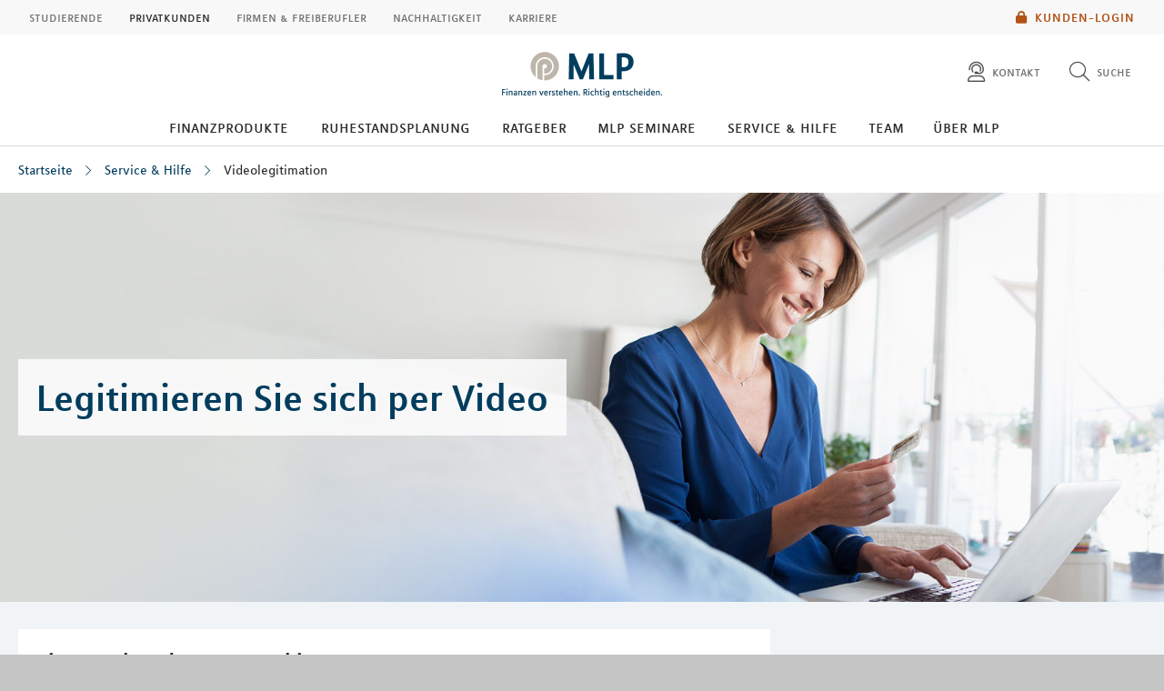

--- FILE ---
content_type: text/css
request_url: https://mlp-bielefeld.de/layoutsta/css/style.css
body_size: 111216
content:
/* v1.57.0 – built: Fri Oct 10 2025 17:27:00 GMT+0200 (Central European Summer Time) */﻿/*! normalize.css v3.0.2 | MIT License | git.io/normalize */html{font-family:sans-serif;-ms-text-size-adjust:100%;-webkit-text-size-adjust:100%}body{margin:0}article,aside,details,figcaption,figure,footer,header,hgroup,main,menu,nav,section,summary{display:block}audio,canvas,progress,video{display:inline-block;vertical-align:baseline}audio:not([controls]){display:none;height:0}[hidden],template{display:none}a{background-color:transparent}a:active,a:hover{outline:0}abbr[title]{border-bottom:1px dotted}b,strong{font-weight:bold}dfn{font-style:italic}h1{font-size:2em;margin:0.67em 0}mark{background:#ff0;color:#000}small{font-size:80%}sub,sup{font-size:75%;line-height:0;position:relative;vertical-align:baseline}sup{top:-0.5em}sub{bottom:-0.25em}img{border:0}svg:not(:root){overflow:hidden}figure{margin:1em 40px}hr{-moz-box-sizing:content-box;box-sizing:content-box;height:0}pre{overflow:auto}code,kbd,pre,samp{font-family:monospace, monospace;font-size:1em}button,input,optgroup,select,textarea{color:inherit;font:inherit;margin:0}button{overflow:visible}button,select{text-transform:none}button,html input[type="button"],input[type="reset"],input[type="submit"]{-webkit-appearance:button;cursor:pointer}button[disabled],html input[disabled]{cursor:default}button::-moz-focus-inner,input::-moz-focus-inner{border:0;padding:0}input{line-height:normal}input[type="checkbox"],input[type="radio"]{box-sizing:border-box;padding:0}input[type="number"]::-webkit-inner-spin-button,input[type="number"]::-webkit-outer-spin-button{height:auto}input[type="search"]{-webkit-appearance:textfield;-moz-box-sizing:content-box;-webkit-box-sizing:content-box;box-sizing:content-box}input[type="search"]::-webkit-search-cancel-button,input[type="search"]::-webkit-search-decoration{-webkit-appearance:none}fieldset{border:1px solid #c0c0c0;margin:0 2px;padding:0.35em 0.625em 0.75em}legend{border:0;padding:0}textarea{overflow:auto}optgroup{font-weight:bold}table{border-collapse:collapse;border-spacing:0}td,th{padding:0}.ir{background-color:transparent;border:0;overflow:hidden}.ir:before{content:"";display:block;width:0;height:150%}.hidden{display:none !important;visibility:hidden}.visuallyhidden{border:0;clip:rect(0 0 0 0);height:1px;margin:-1px;overflow:hidden;padding:0;position:absolute;width:1px}.visuallyhidden.focusable:active,.visuallyhidden.focusable:focus{clip:auto;height:auto;margin:0;overflow:visible;position:static;width:auto}.invisible{visibility:hidden}.clearfix:before,.clearfix:after{content:" ";display:table}.clearfix:after{clear:both}@media print{*{color:#000 !important;box-shadow:none !important;text-shadow:none !important}a,a:visited{text-decoration:underline}abbr[title]:after{content:" (" attr(title) ")"}.ir a:after,a[href^="javascript:"]:after,a[href^="#"]:after{content:""}pre,blockquote{border:1px solid #999;page-break-inside:avoid}thead{display:table-header-group}tr,img{page-break-inside:avoid}img{max-width:100% !important}@page{margin:0.5cm}p,h2,h3{orphans:3;widows:3}h2,h3{page-break-after:avoid}}.vertical-center{display:block;position:relative;top:50%;-webkit-transform:translateY(-50%);-moz-transform:translateY(-50%);-ms-transform:translateY(-50%);-o-transform:translateY(-50%);transform:translateY(-50%)}.restricted-centering{max-width:1280px;margin:0 auto}.equal-height:before{padding-top:100%;display:block;content:''}.cuMainColor{background-color:#0098b0}.cuDarkColor{background-color:#03798b}.cuLightColor{background-color:#00aec7}.cuLightColorL1{background-color:#71c3d6}.cuLightColorL2{background-color:#a9d8e4}.cuLightColorL3{background-color:#d7ecf3}section .mlp-grid-container>.mlp-row>.w8,section [data-tpl="map"]>.mlp-row>.w8,section [data-tpl="map-v2"]>.mlp-row>.w8,section .mlp-grid-container>[data-tpl="location-map"]>.w8,section [data-tpl="map"]>[data-tpl="location-map"]>.w8,section [data-tpl="map-v2"]>[data-tpl="location-map"]>.w8,section .mlp-grid-container>[data-tpl="location-map-v2"]>.w8,section [data-tpl="map"]>[data-tpl="location-map-v2"]>.w8,section [data-tpl="map-v2"]>[data-tpl="location-map-v2"]>.w8{font-size:22px;line-height:31px}@media (max-width: 640px){section .mlp-grid-container>.mlp-row>.w8,section [data-tpl="map"]>.mlp-row>.w8,section [data-tpl="map-v2"]>.mlp-row>.w8,section .mlp-grid-container>[data-tpl="location-map"]>.w8,section [data-tpl="map"]>[data-tpl="location-map"]>.w8,section [data-tpl="map-v2"]>[data-tpl="location-map"]>.w8,section .mlp-grid-container>[data-tpl="location-map-v2"]>.w8,section [data-tpl="map"]>[data-tpl="location-map-v2"]>.w8,section [data-tpl="map-v2"]>[data-tpl="location-map-v2"]>.w8{font-size:20px;line-height:28px}}section .mlp-grid-container>.mlp-row>.w8 figure,section [data-tpl="map"]>.mlp-row>.w8 figure,section [data-tpl="map-v2"]>.mlp-row>.w8 figure,section .mlp-grid-container>[data-tpl="location-map"]>.w8 figure,section [data-tpl="map"]>[data-tpl="location-map"]>.w8 figure,section [data-tpl="map-v2"]>[data-tpl="location-map"]>.w8 figure,section .mlp-grid-container>[data-tpl="location-map-v2"]>.w8 figure,section [data-tpl="map"]>[data-tpl="location-map-v2"]>.w8 figure,section [data-tpl="map-v2"]>[data-tpl="location-map-v2"]>.w8 figure{font-size:18px;line-height:22px}@font-face{font-family:'FontAwesome Light';src:url('fonts/fa-kit-light-300.woff2');src:url('fonts/fa-kit-light-300.woff2') format("woff2");font-weight:normal;font-style:normal}@font-face{font-family:'FontAwesome Regular';src:url('fonts/fa-kit-regular-400.woff2');src:url('fonts/fa-kit-regular-400.woff2') format("woff2");font-weight:normal;font-style:normal}@font-face{font-family:'FontAwesome Solid';src:url('fonts/fa-kit-solid-900.woff2');src:url('fonts/fa-kit-solid-900.woff2') format("woff2");font-weight:normal;font-style:normal}@font-face{font-family:'FontAwesome Brands';src:url('fonts/fa-kit-brands-400.woff2');src:url('fonts/fa-kit-brands-400.woff2') format("woff2");font-weight:normal;font-style:normal}@font-face{font-family:"MLP Regular";font-display:swap;src:url('fonts/3ffcaeaa-c7dc-4715-9813-5fb103b88e31.eot?#iefix');src:url('fonts/3ffcaeaa-c7dc-4715-9813-5fb103b88e31.eot?#iefix') format("eot"),url('fonts/2c08cbf4-70fc-4461-8e15-4dc3ed3cd45f.woff') format("woff"),url('fonts/13186cec-31b0-4836-a3d1-711ac40f507e.ttf') format("truetype"),url('fonts/4846b048-a0fa-4051-a050-6a2911708162.svg#4846b048-a0fa-4051-a050-6a2911708162') format("svg")}@font-face{font-family:"MLP Bold";font-display:swap;src:url('fonts/2960d40d-1123-4cf4-b773-b12868956399.eot?#iefix');src:url('fonts/2960d40d-1123-4cf4-b773-b12868956399.eot?#iefix') format("eot"),url('fonts/df09bdd4-8213-48ba-83b0-6cddc15df383.woff') format("woff"),url('fonts/86b55805-41a6-4c10-8ceb-34f358b8fac4.ttf') format("truetype"),url('fonts/da3e1979-ed0c-418d-99de-6cfc5e18a1c5.svg#da3e1979-ed0c-418d-99de-6cfc5e18a1c5') format("svg")}@font-face{font-family:"MLP Caps";font-display:swap;src:url('fonts/fdc221e8-e10d-4c7d-a924-010cafe532dd.eot?#iefix');src:url('fonts/fdc221e8-e10d-4c7d-a924-010cafe532dd.eot?#iefix') format("eot"),url('fonts/ee8c22dd-f58b-48f2-b654-3254731c4dde.woff') format("woff"),url('fonts/e39e8eb1-d1cf-4bd6-8d33-09f8ac18a846.ttf') format("truetype"),url('fonts/6c118b27-c575-4dc6-b201-6501f8626ab1.svg#6c118b27-c575-4dc6-b201-6501f8626ab1') format("svg")}@font-face{font-family:"MLP Caps Bold";font-display:swap;src:url('fonts/435bbd8d-3607-4c17-8b6e-332025c59c09.eot?#iefix');src:url('fonts/435bbd8d-3607-4c17-8b6e-332025c59c09.eot?#iefix') format("eot"),url('fonts/32418cf8-5002-43f2-9074-21403d629ea9.woff') format("woff"),url('fonts/5653433f-ec32-4328-848a-93b4b4f60d31.ttf') format("truetype"),url('fonts/4d011f13-6d9b-4951-8815-119f396bb647.svg#4d011f13-6d9b-4951-8815-119f396bb647') format("svg")}@font-face{font-family:"mlp-icons-studenten";src:url('fonts/iconfont/mlp-icons-studenten-v3.eot');src:url('fonts/iconfont/mlp-icons-studenten-v3.eot?#iefix') format("embedded-opentype"),url('fonts/iconfont/mlp-icons-studenten-v3.woff') format("woff"),url('fonts/iconfont/mlp-icons-studenten-v3.woff2') format("woff2"),url('fonts/iconfont/mlp-icons-studenten-v3.ttf') format("truetype"),url('fonts/iconfont/mlp-icons-studenten-v3.svg?#mlp-icons') format("svg");font-weight:normal;font-style:normal}@font-face{font-family:"mlp-icons-privatkunden";src:url('fonts/iconfont/mlp-icons-privatkunden-v3.eot');src:url('fonts/iconfont/mlp-icons-privatkunden-v3.eot?#iefix') format("embedded-opentype"),url('fonts/iconfont/mlp-icons-privatkunden-v3.woff') format("woff"),url('fonts/iconfont/mlp-icons-privatkunden-v3.ttf') format("truetype"),url('fonts/iconfont/mlp-icons-privatkunden-v3.svg?#mlp-icons') format("svg");font-weight:normal;font-style:normal}@font-face{font-display:swap;font-family:'Abhaya Libre';font-style:normal;font-weight:400;src:url('fonts/abhaya-libre-v17-latin-regular.woff2') format("woff2");src:url('fonts/abhaya-libre-v17-latin-regular.woff') format("woff");src:url('fonts/abhaya-libre-v17-latin-regular.ttf') format("truetype");src:url('fonts/abhaya-libre-v17-latin-regular.svg') format("svg")}@font-face{font-display:swap;font-family:'Abhaya Libre';font-style:normal;font-weight:700;src:url('fonts/abhaya-libre-v17-latin-700.woff2') format("woff2");src:url('fonts/abhaya-libre-v17-latin-700.woff') format("woff");src:url('fonts/abhaya-libre-v17-latin-700.ttf') format("truetype");src:url('fonts/abhaya-libre-v17-latin-700.svg') format("svg")}.icon,a.download:before,#mlp-survey #mlp-survey-inner .buttons .offset-link:before,#mlp-survey #mlp-browse-happy-inner .buttons .offset-link:before,#mlp-browse-happy #mlp-survey-inner .buttons .offset-link:before,#mlp-browse-happy #mlp-browse-happy-inner .buttons .offset-link:before,ul.mlp-breadcrumb-navigation li.mlp-breadcrumb-item:before,ul.mlp-checkmark-list li:before,.slide-tools .prev,.slide-tools .next,.mlp-stage .slide-wrapper .slide-tools .slide-tool-pager-wrapper .prev,.mlp-stage .slide-wrapper .slide-tools .slide-tool-pager-wrapper .next,.sapCpContentPage input[type="checkbox"]:checked ~ label:after,.sapCpContentPage .appearance .select-container,.sapCpContentPage .appearance .mlp-form-select-container>div.mlp-form-element,.mwf-form input[type="checkbox"]:checked ~ label:after,.mwf-form .appearance .select-container,.mwf-form .appearance .mlp-form-select-container>div.mlp-form-element,.mlp-form input[type="checkbox"]:checked ~ label:after,.mlp-form .appearance .select-container,.mlp-form .appearance .mlp-form-select-container>div.mlp-form-element,.mlp-form .mlp-form-info-box span.mlp-form-info-box-icon,.tns-controls [data-controls="prev"],.mlp-tiny-slider__controls [data-controls="prev"],.tns-controls [data-controls="next"],.mlp-tiny-slider__controls [data-controls="next"],.teaser-link-arrow-pseudo:after,.teaser-link-arrow .teaser-link-icon.internal:after,.teaser-link-arrow [data-tpl="mtc02"] .teaser-link-icon.container-link:after,[data-tpl="mtc02"] .teaser-link-arrow .teaser-link-icon.container-link:after,[data-tpl="tea01"] .mlp-teaser-text ul li:before,[data-tpl="tea02"] .mlp-teaser-text ul li:before,[data-tpl="tea03"] .mlp-teaser-text ul li:before,[data-tpl="tea04"] .mlp-teaser-text ul li:before,.mlp-teaser .mlp-teaser-text ul li:before,[data-tpl="tea01"].mlp-blau-40 ul li:before,[data-tpl="tea01"].mlp-hellblau ul li:before,[data-tpl="tea01"].mlp-titanium-60 ul li:before,[data-tpl="tea02"].mlp-blau-40 ul li:before,[data-tpl="tea02"].mlp-hellblau ul li:before,[data-tpl="tea02"].mlp-titanium-60 ul li:before,[data-tpl="tea03"].mlp-blau-40 ul li:before,[data-tpl="tea03"].mlp-hellblau ul li:before,[data-tpl="tea03"].mlp-titanium-60 ul li:before,[data-tpl="tea04"].mlp-blau-40 ul li:before,[data-tpl="tea04"].mlp-hellblau ul li:before,[data-tpl="tea04"].mlp-titanium-60 ul li:before,.mlp-teaser.mlp-blau-40 ul li:before,.mlp-teaser.mlp-hellblau ul li:before,.mlp-teaser.mlp-titanium-60 ul li:before,.mlp-profile__text__links a.external:before,.mlp-component-root .mlp-search-action:before,[data-tpl="sta02"] .mlp-image-caption .light a.internal:not(.mlp-call-to-action):before,[data-tpl="sta02"] .mlp-image-caption .light [data-tpl="mtc02"] a.container-link:not(.mlp-call-to-action):before,[data-tpl="mtc02"] [data-tpl="sta02"] .mlp-image-caption .light a.container-link:not(.mlp-call-to-action):before,[data-tpl="ca01"].mlp-awards .mlp-accordion-headline:before,[data-tpl="sec01"] .mlp-result-meta-container .mlp-show-more a,[data-tpl="bluc01"] .mlp-result-meta-container .mlp-show-more a,[data-tpl="qac01"] .mlp-result-meta-container .mlp-show-more a,[data-tpl="stc01"] .mlp-result-meta-container .mlp-show-more a,[data-tpl="stc02"] .mlp-result-meta-container .mlp-show-more a,[data-tpl="pec01"] .mlp-result-meta-container .mlp-show-more a,.appearance .mlp-result-order,[data-tpl="sea02"] .tag span:first-child:before,[data-tpl="sea03"] .tag span:first-child:before,.mlp-tag-filter-area .mlp-tag-filter-area-action-reset span,.mlp-tag-filter-area .mlp-tag-filter-area-action span:before,[data-tpl="sea02"] .mlp-tag-list .tag.active:after,[data-tpl="sea03"] .mlp-tag-list .tag.active:after,[data-tpl="sea03"] .mlp-tag-filter-select-wrapper>.multiple-select h3:before,.bpr-detail [data-tpl="msp01"] .mlp-awards .mlp-accordion-headline:before,.bpr-detail [data-tpl="msp02"] .mlp-awards .mlp-accordion-headline:before,.bpr-detail [data-tpl="inh01"] [data-tpl="tbk01"].mlp-berater-schwerpunkte .mlp-container li:before,[data-tpl="poc03"] #oben #med-toggle+div label[for="med-toggle"]:before,[data-tpl="poc03"]#oben #med-toggle+div label[for="med-toggle"]:before,[data-tpl="poc04"] #oben #med-toggle+div label[for="med-toggle"]:before,[data-tpl="poc04"]#oben #med-toggle+div label[for="med-toggle"]:before,[data-tpl="poc03"] #oben nav label[for="alphabet-dropdown"]:before,[data-tpl="poc03"]#oben nav label[for="alphabet-dropdown"]:before,[data-tpl="poc04"] #oben nav label[for="alphabet-dropdown"]:before,[data-tpl="poc04"]#oben nav label[for="alphabet-dropdown"]:before,[data-tpl="poc03"] .mlp-row .letter-container .container-link:before,[data-tpl="poc03"] [data-tpl="location-map"] .letter-container .container-link:before,[data-tpl="poc03"] [data-tpl="location-map-v2"] .letter-container .container-link:before,[data-tpl="poc04"] .mlp-row .letter-container .container-link:before,[data-tpl="poc04"] [data-tpl="location-map"] .letter-container .container-link:before,[data-tpl="poc04"] [data-tpl="location-map-v2"] .letter-container .container-link:before,[data-tpl="location-map"] .map-zoomin:before,[data-tpl="location-map"] .map-zoomout:before{display:inline-block;vertical-align:middle;line-height:1;font-weight:normal;font-style:normal;speak:none;text-decoration:inherit;text-transform:none;text-rendering:optimizeLegibility;-webkit-font-smoothing:antialiased;-moz-osx-font-smoothing:grayscale}.icon-arrow-download-after:after{content:"\f101"}.icon-arrow-download:before,a.download:before,.mlp-profile__text__links a.external:before{content:"\f101"}.icon-arrow-dropdown-after:after{content:"\f102"}.icon-arrow-dropdown:before,.sapCpContentPage .appearance .select-container:before,.sapCpContentPage .appearance .mlp-form-select-container>div.mlp-form-element:before,.mwf-form .appearance .select-container:before,.mwf-form .appearance .mlp-form-select-container>div.mlp-form-element:before,.mlp-form .appearance .select-container:before,.mlp-form .appearance .mlp-form-select-container>div.mlp-form-element:before,.mlp-form-choice-select .Select-arrow:before,.mlp-select:before,.appearance .mlp-result-order:before,.mlp-tag-filter-area .mlp-tag-filter-area-action span:before,[data-tpl="poc03"] #oben nav label[for="alphabet-dropdown"]:before,[data-tpl="poc03"]#oben nav label[for="alphabet-dropdown"]:before,[data-tpl="poc04"] #oben nav label[for="alphabet-dropdown"]:before,[data-tpl="poc04"]#oben nav label[for="alphabet-dropdown"]:before{content:"\f102"}.icon-arrow-external-after:after{content:"\f103"}.icon-arrow-external:before{content:"\f103"}.icon-arrow-internal-after:after,.teaser-link-arrow-pseudo:after,.teaser-link-arrow .teaser-link-icon.internal:after,.teaser-link-arrow [data-tpl="mtc02"] .teaser-link-icon.container-link:after,[data-tpl="mtc02"] .teaser-link-arrow .teaser-link-icon.container-link:after{content:"\f104"}.icon-arrow-internal:before,#mlp-survey #mlp-survey-inner .buttons .offset-link:before,#mlp-survey #mlp-browse-happy-inner .buttons .offset-link:before,#mlp-browse-happy #mlp-survey-inner .buttons .offset-link:before,#mlp-browse-happy #mlp-browse-happy-inner .buttons .offset-link:before,[data-tpl="sta02"] .mlp-image-caption .light a.internal:not(.mlp-call-to-action):before,[data-tpl="sta02"] .mlp-image-caption .light [data-tpl="mtc02"] a.container-link:not(.mlp-call-to-action):before,[data-tpl="mtc02"] [data-tpl="sta02"] .mlp-image-caption .light a.container-link:not(.mlp-call-to-action):before,[data-tpl="sec01"] .mlp-result-meta-container .mlp-show-more a:before,[data-tpl="bluc01"] .mlp-result-meta-container .mlp-show-more a:before,[data-tpl="qac01"] .mlp-result-meta-container .mlp-show-more a:before,[data-tpl="stc01"] .mlp-result-meta-container .mlp-show-more a:before,[data-tpl="stc02"] .mlp-result-meta-container .mlp-show-more a:before,[data-tpl="pec01"] .mlp-result-meta-container .mlp-show-more a:before,.mlp-result-load-more .mlp-loader:before{content:"\f104"}.icon-arrow-teaser-after:after{content:"\f105"}.icon-arrow-teaser:before{content:"\f105"}.icon-chat-after:after{content:"\f106"}.icon-chat:before{content:"\f106"}.icon-checkmark-after:after,.sapCpContentPage input[type="checkbox"]:checked ~ label:after,.mwf-form input[type="checkbox"]:checked ~ label:after,.mlp-form input[type="checkbox"]:checked ~ label:after,[data-tpl="sea02"] .mlp-tag-list .tag.active:after,[data-tpl="sea03"] .mlp-tag-list .tag.active:after{content:"\f107"}.icon-checkmark:before,ul.mlp-checkmark-list li:before,[data-tpl="tea01"] .mlp-teaser-text ul li:before,[data-tpl="tea02"] .mlp-teaser-text ul li:before,[data-tpl="tea03"] .mlp-teaser-text ul li:before,[data-tpl="tea04"] .mlp-teaser-text ul li:before,.mlp-teaser .mlp-teaser-text ul li:before,[data-tpl="tea01"].mlp-blau-40 ul li:before,[data-tpl="tea01"].mlp-hellblau ul li:before,[data-tpl="tea01"].mlp-titanium-60 ul li:before,[data-tpl="tea02"].mlp-blau-40 ul li:before,[data-tpl="tea02"].mlp-hellblau ul li:before,[data-tpl="tea02"].mlp-titanium-60 ul li:before,[data-tpl="tea03"].mlp-blau-40 ul li:before,[data-tpl="tea03"].mlp-hellblau ul li:before,[data-tpl="tea03"].mlp-titanium-60 ul li:before,[data-tpl="tea04"].mlp-blau-40 ul li:before,[data-tpl="tea04"].mlp-hellblau ul li:before,[data-tpl="tea04"].mlp-titanium-60 ul li:before,.mlp-teaser.mlp-blau-40 ul li:before,.mlp-teaser.mlp-hellblau ul li:before,.mlp-teaser.mlp-titanium-60 ul li:before,[data-tpl="sea02"] .tag.active span:first-child:before,[data-tpl="sea03"] .tag.active span:first-child:before,.bpr-detail [data-tpl="inh01"] [data-tpl="tbk01"].mlp-berater-schwerpunkte .mlp-container li:before,[data-tpl="poc03"] #oben #med-toggle:checked ~ div label[for="med-toggle"]:before,[data-tpl="poc03"]#oben #med-toggle:checked ~ div label[for="med-toggle"]:before,[data-tpl="poc04"] #oben #med-toggle:checked ~ div label[for="med-toggle"]:before,[data-tpl="poc04"]#oben #med-toggle:checked ~ div label[for="med-toggle"]:before{content:"\f107"}.icon-close-after:after{content:"\f108"}.icon-close:before,.mlp-form-choice-select .Select-clear-zone:before{content:"\f108"}.icon-download-after:after{content:"\f109"}.icon-download:before{content:"\f109"}.icon-facebook-after:after{content:"\f10a"}.icon-facebook:before{content:"\f10a"}.icon-fail-after:after{content:"\f10b"}.icon-fail:before{content:"\f10b"}.icon-filter-delete-after:after{content:"\f10c"}.icon-filter-delete:before{content:"\f10c"}.icon-filter-after:after{content:"\f10d"}.icon-filter:before,[data-tpl="sea03"] .mlp-tag-filter-select-wrapper>.multiple-select h3:before{content:"\f10d"}.icon-googleplus-after:after{content:"\f10e"}.icon-googleplus:before{content:"\f10e"}.icon-info-after:after{content:"\f10f"}.icon-info:before,.mlp-form .mlp-form-info-box span.mlp-form-info-box-icon:before{content:"\f10f"}.icon-kreuz-after:after{content:"\f110"}.icon-kreuz:before{content:"\f110"}.icon-location-after:after{content:"\f111"}.icon-location:before{content:"\f111"}.icon-menu-burger-close-after:after{content:"\f112"}.icon-menu-burger-close:before,#mlp-stage.menu-open #toggleMenu .icon:before,#mlp-stage.menu-open #toggleMenu a.download:before,#mlp-stage.menu-open #toggleMenu #mlp-survey #mlp-survey-inner .buttons .offset-link:before,#mlp-survey #mlp-survey-inner .buttons #mlp-stage.menu-open #toggleMenu .offset-link:before,#mlp-stage.menu-open #toggleMenu #mlp-survey #mlp-browse-happy-inner .buttons .offset-link:before,#mlp-survey #mlp-browse-happy-inner .buttons #mlp-stage.menu-open #toggleMenu .offset-link:before,#mlp-stage.menu-open #toggleMenu #mlp-browse-happy #mlp-survey-inner .buttons .offset-link:before,#mlp-browse-happy #mlp-survey-inner .buttons #mlp-stage.menu-open #toggleMenu .offset-link:before,#mlp-stage.menu-open #toggleMenu #mlp-browse-happy #mlp-browse-happy-inner .buttons .offset-link:before,#mlp-browse-happy #mlp-browse-happy-inner .buttons #mlp-stage.menu-open #toggleMenu .offset-link:before,#mlp-stage.menu-open #toggleMenu ul.mlp-breadcrumb-navigation li.mlp-breadcrumb-item:before,ul.mlp-breadcrumb-navigation #mlp-stage.menu-open #toggleMenu li.mlp-breadcrumb-item:before,#mlp-stage.menu-open #toggleMenu ul.mlp-checkmark-list li:before,ul.mlp-checkmark-list #mlp-stage.menu-open #toggleMenu li:before,#mlp-stage.menu-open #toggleMenu .slide-tools .prev:before,.slide-tools #mlp-stage.menu-open #toggleMenu .prev:before,#mlp-stage.menu-open #toggleMenu .slide-tools .next:before,.slide-tools #mlp-stage.menu-open #toggleMenu .next:before,#mlp-stage.menu-open #toggleMenu .sapCpContentPage .appearance .select-container:before,.sapCpContentPage .appearance #mlp-stage.menu-open #toggleMenu .select-container:before,#mlp-stage.menu-open #toggleMenu .sapCpContentPage .appearance .mlp-form-select-container>div.mlp-form-element:before,.sapCpContentPage .appearance #mlp-stage.menu-open #toggleMenu .mlp-form-select-container>div.mlp-form-element:before,#mlp-stage.menu-open #toggleMenu .mwf-form .appearance .select-container:before,.mwf-form .appearance #mlp-stage.menu-open #toggleMenu .select-container:before,#mlp-stage.menu-open #toggleMenu .mwf-form .appearance .mlp-form-select-container>div.mlp-form-element:before,.mwf-form .appearance #mlp-stage.menu-open #toggleMenu .mlp-form-select-container>div.mlp-form-element:before,#mlp-stage.menu-open #toggleMenu .mlp-form .appearance .select-container:before,.mlp-form .appearance #mlp-stage.menu-open #toggleMenu .select-container:before,#mlp-stage.menu-open #toggleMenu .mlp-form .appearance .mlp-form-select-container>div.mlp-form-element:before,.mlp-form .appearance #mlp-stage.menu-open #toggleMenu .mlp-form-select-container>div.mlp-form-element:before,#mlp-stage.menu-open #toggleMenu .mlp-form .mlp-form-info-box span.mlp-form-info-box-icon:before,.mlp-form .mlp-form-info-box #mlp-stage.menu-open #toggleMenu span.mlp-form-info-box-icon:before,#mlp-stage.menu-open #toggleMenu .tns-controls [data-controls="prev"]:before,.tns-controls #mlp-stage.menu-open #toggleMenu [data-controls="prev"]:before,#mlp-stage.menu-open #toggleMenu .mlp-tiny-slider__controls [data-controls="prev"]:before,.mlp-tiny-slider__controls #mlp-stage.menu-open #toggleMenu [data-controls="prev"]:before,#mlp-stage.menu-open #toggleMenu .tns-controls [data-controls="next"]:before,.tns-controls #mlp-stage.menu-open #toggleMenu [data-controls="next"]:before,#mlp-stage.menu-open #toggleMenu .mlp-tiny-slider__controls [data-controls="next"]:before,.mlp-tiny-slider__controls #mlp-stage.menu-open #toggleMenu [data-controls="next"]:before,#mlp-stage.menu-open #toggleMenu [data-tpl="tea01"] .mlp-teaser-text ul li:before,[data-tpl="tea01"] .mlp-teaser-text ul #mlp-stage.menu-open #toggleMenu li:before,#mlp-stage.menu-open #toggleMenu [data-tpl="tea02"] .mlp-teaser-text ul li:before,[data-tpl="tea02"] .mlp-teaser-text ul #mlp-stage.menu-open #toggleMenu li:before,#mlp-stage.menu-open #toggleMenu [data-tpl="tea03"] .mlp-teaser-text ul li:before,[data-tpl="tea03"] .mlp-teaser-text ul #mlp-stage.menu-open #toggleMenu li:before,#mlp-stage.menu-open #toggleMenu [data-tpl="tea04"] .mlp-teaser-text ul li:before,[data-tpl="tea04"] .mlp-teaser-text ul #mlp-stage.menu-open #toggleMenu li:before,#mlp-stage.menu-open #toggleMenu .mlp-teaser .mlp-teaser-text ul li:before,.mlp-teaser .mlp-teaser-text ul #mlp-stage.menu-open #toggleMenu li:before,#mlp-stage.menu-open #toggleMenu [data-tpl="tea01"].mlp-blau-40 ul li:before,[data-tpl="tea01"].mlp-blau-40 ul #mlp-stage.menu-open #toggleMenu li:before,#mlp-stage.menu-open #toggleMenu [data-tpl="tea01"].mlp-hellblau ul li:before,[data-tpl="tea01"].mlp-hellblau ul #mlp-stage.menu-open #toggleMenu li:before,#mlp-stage.menu-open #toggleMenu [data-tpl="tea01"].mlp-titanium-60 ul li:before,[data-tpl="tea01"].mlp-titanium-60 ul #mlp-stage.menu-open #toggleMenu li:before,#mlp-stage.menu-open #toggleMenu [data-tpl="tea02"].mlp-blau-40 ul li:before,[data-tpl="tea02"].mlp-blau-40 ul #mlp-stage.menu-open #toggleMenu li:before,#mlp-stage.menu-open #toggleMenu [data-tpl="tea02"].mlp-hellblau ul li:before,[data-tpl="tea02"].mlp-hellblau ul #mlp-stage.menu-open #toggleMenu li:before,#mlp-stage.menu-open #toggleMenu [data-tpl="tea02"].mlp-titanium-60 ul li:before,[data-tpl="tea02"].mlp-titanium-60 ul #mlp-stage.menu-open #toggleMenu li:before,#mlp-stage.menu-open #toggleMenu [data-tpl="tea03"].mlp-blau-40 ul li:before,[data-tpl="tea03"].mlp-blau-40 ul #mlp-stage.menu-open #toggleMenu li:before,#mlp-stage.menu-open #toggleMenu [data-tpl="tea03"].mlp-hellblau ul li:before,[data-tpl="tea03"].mlp-hellblau ul #mlp-stage.menu-open #toggleMenu li:before,#mlp-stage.menu-open #toggleMenu [data-tpl="tea03"].mlp-titanium-60 ul li:before,[data-tpl="tea03"].mlp-titanium-60 ul #mlp-stage.menu-open #toggleMenu li:before,#mlp-stage.menu-open #toggleMenu [data-tpl="tea04"].mlp-blau-40 ul li:before,[data-tpl="tea04"].mlp-blau-40 ul #mlp-stage.menu-open #toggleMenu li:before,#mlp-stage.menu-open #toggleMenu [data-tpl="tea04"].mlp-hellblau ul li:before,[data-tpl="tea04"].mlp-hellblau ul #mlp-stage.menu-open #toggleMenu li:before,#mlp-stage.menu-open #toggleMenu [data-tpl="tea04"].mlp-titanium-60 ul li:before,[data-tpl="tea04"].mlp-titanium-60 ul #mlp-stage.menu-open #toggleMenu li:before,#mlp-stage.menu-open #toggleMenu .mlp-teaser.mlp-blau-40 ul li:before,.mlp-teaser.mlp-blau-40 ul #mlp-stage.menu-open #toggleMenu li:before,#mlp-stage.menu-open #toggleMenu .mlp-teaser.mlp-hellblau ul li:before,.mlp-teaser.mlp-hellblau ul #mlp-stage.menu-open #toggleMenu li:before,#mlp-stage.menu-open #toggleMenu .mlp-teaser.mlp-titanium-60 ul li:before,.mlp-teaser.mlp-titanium-60 ul #mlp-stage.menu-open #toggleMenu li:before,#mlp-stage.menu-open #toggleMenu .mlp-profile__text__links a.external:before,.mlp-profile__text__links #mlp-stage.menu-open #toggleMenu a.external:before,#mlp-stage.menu-open #toggleMenu .mlp-component-root .mlp-search-action:before,.mlp-component-root #mlp-stage.menu-open #toggleMenu .mlp-search-action:before,#mlp-stage.menu-open #toggleMenu [data-tpl="sta02"] .mlp-image-caption .light a.internal:not(.mlp-call-to-action):before,[data-tpl="sta02"] .mlp-image-caption .light #mlp-stage.menu-open #toggleMenu a.internal:not(.mlp-call-to-action):before,#mlp-stage.menu-open #toggleMenu [data-tpl="sta02"] .mlp-image-caption .light [data-tpl="mtc02"] a.container-link:not(.mlp-call-to-action):before,[data-tpl="sta02"] .mlp-image-caption .light [data-tpl="mtc02"] #mlp-stage.menu-open #toggleMenu a.container-link:not(.mlp-call-to-action):before,#mlp-stage.menu-open #toggleMenu [data-tpl="mtc02"] [data-tpl="sta02"] .mlp-image-caption .light a.container-link:not(.mlp-call-to-action):before,[data-tpl="mtc02"] [data-tpl="sta02"] .mlp-image-caption .light #mlp-stage.menu-open #toggleMenu a.container-link:not(.mlp-call-to-action):before,#mlp-stage.menu-open #toggleMenu [data-tpl="ca01"].mlp-awards .mlp-accordion-headline:before,[data-tpl="ca01"].mlp-awards #mlp-stage.menu-open #toggleMenu .mlp-accordion-headline:before,#mlp-stage.menu-open #toggleMenu [data-tpl="sec01"] .mlp-result-meta-container .mlp-show-more a:before,[data-tpl="sec01"] .mlp-result-meta-container .mlp-show-more #mlp-stage.menu-open #toggleMenu a:before,#mlp-stage.menu-open #toggleMenu [data-tpl="bluc01"] .mlp-result-meta-container .mlp-show-more a:before,[data-tpl="bluc01"] .mlp-result-meta-container .mlp-show-more #mlp-stage.menu-open #toggleMenu a:before,#mlp-stage.menu-open #toggleMenu [data-tpl="qac01"] .mlp-result-meta-container .mlp-show-more a:before,[data-tpl="qac01"] .mlp-result-meta-container .mlp-show-more #mlp-stage.menu-open #toggleMenu a:before,#mlp-stage.menu-open #toggleMenu [data-tpl="stc01"] .mlp-result-meta-container .mlp-show-more a:before,[data-tpl="stc01"] .mlp-result-meta-container .mlp-show-more #mlp-stage.menu-open #toggleMenu a:before,#mlp-stage.menu-open #toggleMenu [data-tpl="stc02"] .mlp-result-meta-container .mlp-show-more a:before,[data-tpl="stc02"] .mlp-result-meta-container .mlp-show-more #mlp-stage.menu-open #toggleMenu a:before,#mlp-stage.menu-open #toggleMenu [data-tpl="pec01"] .mlp-result-meta-container .mlp-show-more a:before,[data-tpl="pec01"] .mlp-result-meta-container .mlp-show-more #mlp-stage.menu-open #toggleMenu a:before,#mlp-stage.menu-open #toggleMenu .appearance .mlp-result-order:before,.appearance #mlp-stage.menu-open #toggleMenu .mlp-result-order:before,#mlp-stage.menu-open #toggleMenu [data-tpl="sea02"] .tag span:first-child:before,[data-tpl="sea02"] .tag #mlp-stage.menu-open #toggleMenu span:first-child:before,#mlp-stage.menu-open #toggleMenu [data-tpl="sea03"] .tag span:first-child:before,[data-tpl="sea03"] .tag #mlp-stage.menu-open #toggleMenu span:first-child:before,#mlp-stage.menu-open #toggleMenu .mlp-tag-filter-area .mlp-tag-filter-area-action-reset span:before,.mlp-tag-filter-area .mlp-tag-filter-area-action-reset #mlp-stage.menu-open #toggleMenu span:before,#mlp-stage.menu-open #toggleMenu .mlp-tag-filter-area .mlp-tag-filter-area-action span:before,.mlp-tag-filter-area .mlp-tag-filter-area-action #mlp-stage.menu-open #toggleMenu span:before,#mlp-stage.menu-open #toggleMenu [data-tpl="sea03"] .mlp-tag-filter-select-wrapper>.multiple-select h3:before,[data-tpl="sea03"] .mlp-tag-filter-select-wrapper>.multiple-select #mlp-stage.menu-open #toggleMenu h3:before,#mlp-stage.menu-open #toggleMenu .bpr-detail [data-tpl="msp01"] .mlp-awards .mlp-accordion-headline:before,.bpr-detail [data-tpl="msp01"] .mlp-awards #mlp-stage.menu-open #toggleMenu .mlp-accordion-headline:before,#mlp-stage.menu-open #toggleMenu .bpr-detail [data-tpl="msp02"] .mlp-awards .mlp-accordion-headline:before,.bpr-detail [data-tpl="msp02"] .mlp-awards #mlp-stage.menu-open #toggleMenu .mlp-accordion-headline:before,#mlp-stage.menu-open #toggleMenu .bpr-detail [data-tpl="inh01"] [data-tpl="tbk01"].mlp-berater-schwerpunkte .mlp-container li:before,.bpr-detail [data-tpl="inh01"] [data-tpl="tbk01"].mlp-berater-schwerpunkte .mlp-container #mlp-stage.menu-open #toggleMenu li:before,#mlp-stage.menu-open #toggleMenu [data-tpl="poc03"] #oben #med-toggle+div label[for="med-toggle"]:before,[data-tpl="poc03"] #oben #med-toggle+div #mlp-stage.menu-open #toggleMenu label[for="med-toggle"]:before,#mlp-stage.menu-open #toggleMenu [data-tpl="poc03"]#oben #med-toggle+div label[for="med-toggle"]:before,[data-tpl="poc03"]#oben #med-toggle+div #mlp-stage.menu-open #toggleMenu label[for="med-toggle"]:before,#mlp-stage.menu-open #toggleMenu [data-tpl="poc04"] #oben #med-toggle+div label[for="med-toggle"]:before,[data-tpl="poc04"] #oben #med-toggle+div #mlp-stage.menu-open #toggleMenu label[for="med-toggle"]:before,#mlp-stage.menu-open #toggleMenu [data-tpl="poc04"]#oben #med-toggle+div label[for="med-toggle"]:before,[data-tpl="poc04"]#oben #med-toggle+div #mlp-stage.menu-open #toggleMenu label[for="med-toggle"]:before,#mlp-stage.menu-open #toggleMenu [data-tpl="poc03"] #oben nav label[for="alphabet-dropdown"]:before,[data-tpl="poc03"] #oben nav #mlp-stage.menu-open #toggleMenu label[for="alphabet-dropdown"]:before,#mlp-stage.menu-open #toggleMenu [data-tpl="poc03"]#oben nav label[for="alphabet-dropdown"]:before,[data-tpl="poc03"]#oben nav #mlp-stage.menu-open #toggleMenu label[for="alphabet-dropdown"]:before,#mlp-stage.menu-open #toggleMenu [data-tpl="poc04"] #oben nav label[for="alphabet-dropdown"]:before,[data-tpl="poc04"] #oben nav #mlp-stage.menu-open #toggleMenu label[for="alphabet-dropdown"]:before,#mlp-stage.menu-open #toggleMenu [data-tpl="poc04"]#oben nav label[for="alphabet-dropdown"]:before,[data-tpl="poc04"]#oben nav #mlp-stage.menu-open #toggleMenu label[for="alphabet-dropdown"]:before,#mlp-stage.menu-open #toggleMenu [data-tpl="poc03"] .mlp-row .letter-container .container-link:before,[data-tpl="poc03"] .mlp-row .letter-container #mlp-stage.menu-open #toggleMenu .container-link:before,#mlp-stage.menu-open #toggleMenu [data-tpl="poc03"] [data-tpl="location-map"] .letter-container .container-link:before,[data-tpl="poc03"] [data-tpl="location-map"] .letter-container #mlp-stage.menu-open #toggleMenu .container-link:before,#mlp-stage.menu-open #toggleMenu [data-tpl="poc03"] [data-tpl="location-map-v2"] .letter-container .container-link:before,[data-tpl="poc03"] [data-tpl="location-map-v2"] .letter-container #mlp-stage.menu-open #toggleMenu .container-link:before,#mlp-stage.menu-open #toggleMenu [data-tpl="poc04"] .mlp-row .letter-container .container-link:before,[data-tpl="poc04"] .mlp-row .letter-container #mlp-stage.menu-open #toggleMenu .container-link:before,#mlp-stage.menu-open #toggleMenu [data-tpl="poc04"] [data-tpl="location-map"] .letter-container .container-link:before,[data-tpl="poc04"] [data-tpl="location-map"] .letter-container #mlp-stage.menu-open #toggleMenu .container-link:before,#mlp-stage.menu-open #toggleMenu [data-tpl="poc04"] [data-tpl="location-map-v2"] .letter-container .container-link:before,[data-tpl="poc04"] [data-tpl="location-map-v2"] .letter-container #mlp-stage.menu-open #toggleMenu .container-link:before,#mlp-stage.menu-open #toggleMenu [data-tpl="location-map"] .map-zoomin:before,[data-tpl="location-map"] #mlp-stage.menu-open #toggleMenu .map-zoomin:before,#mlp-stage.menu-open #toggleMenu [data-tpl="location-map"] .map-zoomout:before,[data-tpl="location-map"] #mlp-stage.menu-open #toggleMenu .map-zoomout:before,.new-nav-button-wrapper .mobile-nav-menubutton.menu-open .icon:before,.new-nav-button-wrapper .mobile-nav-menubutton.menu-open a.download:before,.new-nav-button-wrapper .mobile-nav-menubutton.menu-open #mlp-survey #mlp-survey-inner .buttons .offset-link:before,#mlp-survey #mlp-survey-inner .buttons .new-nav-button-wrapper .mobile-nav-menubutton.menu-open .offset-link:before,.new-nav-button-wrapper .mobile-nav-menubutton.menu-open #mlp-survey #mlp-browse-happy-inner .buttons .offset-link:before,#mlp-survey #mlp-browse-happy-inner .buttons .new-nav-button-wrapper .mobile-nav-menubutton.menu-open .offset-link:before,.new-nav-button-wrapper .mobile-nav-menubutton.menu-open #mlp-browse-happy #mlp-survey-inner .buttons .offset-link:before,#mlp-browse-happy #mlp-survey-inner .buttons .new-nav-button-wrapper .mobile-nav-menubutton.menu-open .offset-link:before,.new-nav-button-wrapper .mobile-nav-menubutton.menu-open #mlp-browse-happy #mlp-browse-happy-inner .buttons .offset-link:before,#mlp-browse-happy #mlp-browse-happy-inner .buttons .new-nav-button-wrapper .mobile-nav-menubutton.menu-open .offset-link:before,.new-nav-button-wrapper .mobile-nav-menubutton.menu-open ul.mlp-breadcrumb-navigation li.mlp-breadcrumb-item:before,ul.mlp-breadcrumb-navigation .new-nav-button-wrapper .mobile-nav-menubutton.menu-open li.mlp-breadcrumb-item:before,.new-nav-button-wrapper .mobile-nav-menubutton.menu-open ul.mlp-checkmark-list li:before,ul.mlp-checkmark-list .new-nav-button-wrapper .mobile-nav-menubutton.menu-open li:before,.new-nav-button-wrapper .mobile-nav-menubutton.menu-open .slide-tools .prev:before,.slide-tools .new-nav-button-wrapper .mobile-nav-menubutton.menu-open .prev:before,.new-nav-button-wrapper .mobile-nav-menubutton.menu-open .slide-tools .next:before,.slide-tools .new-nav-button-wrapper .mobile-nav-menubutton.menu-open .next:before,.new-nav-button-wrapper .mobile-nav-menubutton.menu-open .mlp-stage .slide-wrapper .slide-tools .slide-tool-pager-wrapper .prev:before,.mlp-stage .slide-wrapper .slide-tools .slide-tool-pager-wrapper .new-nav-button-wrapper .mobile-nav-menubutton.menu-open .prev:before,.new-nav-button-wrapper .mobile-nav-menubutton.menu-open .mlp-stage .slide-wrapper .slide-tools .slide-tool-pager-wrapper .next:before,.mlp-stage .slide-wrapper .slide-tools .slide-tool-pager-wrapper .new-nav-button-wrapper .mobile-nav-menubutton.menu-open .next:before,.new-nav-button-wrapper .mobile-nav-menubutton.menu-open .sapCpContentPage .appearance .select-container:before,.sapCpContentPage .appearance .new-nav-button-wrapper .mobile-nav-menubutton.menu-open .select-container:before,.new-nav-button-wrapper .mobile-nav-menubutton.menu-open .sapCpContentPage .appearance .mlp-form-select-container>div.mlp-form-element:before,.sapCpContentPage .appearance .new-nav-button-wrapper .mobile-nav-menubutton.menu-open .mlp-form-select-container>div.mlp-form-element:before,.new-nav-button-wrapper .mobile-nav-menubutton.menu-open .mwf-form .appearance .select-container:before,.mwf-form .appearance .new-nav-button-wrapper .mobile-nav-menubutton.menu-open .select-container:before,.new-nav-button-wrapper .mobile-nav-menubutton.menu-open .mwf-form .appearance .mlp-form-select-container>div.mlp-form-element:before,.mwf-form .appearance .new-nav-button-wrapper .mobile-nav-menubutton.menu-open .mlp-form-select-container>div.mlp-form-element:before,.new-nav-button-wrapper .mobile-nav-menubutton.menu-open .mlp-form .appearance .select-container:before,.mlp-form .appearance .new-nav-button-wrapper .mobile-nav-menubutton.menu-open .select-container:before,.new-nav-button-wrapper .mobile-nav-menubutton.menu-open .mlp-form .appearance .mlp-form-select-container>div.mlp-form-element:before,.mlp-form .appearance .new-nav-button-wrapper .mobile-nav-menubutton.menu-open .mlp-form-select-container>div.mlp-form-element:before,.new-nav-button-wrapper .mobile-nav-menubutton.menu-open .mlp-form .mlp-form-info-box span.mlp-form-info-box-icon:before,.mlp-form .mlp-form-info-box .new-nav-button-wrapper .mobile-nav-menubutton.menu-open span.mlp-form-info-box-icon:before,.new-nav-button-wrapper .mobile-nav-menubutton.menu-open .tns-controls [data-controls="prev"]:before,.tns-controls .new-nav-button-wrapper .mobile-nav-menubutton.menu-open [data-controls="prev"]:before,.new-nav-button-wrapper .mobile-nav-menubutton.menu-open .mlp-tiny-slider__controls [data-controls="prev"]:before,.mlp-tiny-slider__controls .new-nav-button-wrapper .mobile-nav-menubutton.menu-open [data-controls="prev"]:before,.new-nav-button-wrapper .mobile-nav-menubutton.menu-open .tns-controls [data-controls="next"]:before,.tns-controls .new-nav-button-wrapper .mobile-nav-menubutton.menu-open [data-controls="next"]:before,.new-nav-button-wrapper .mobile-nav-menubutton.menu-open .mlp-tiny-slider__controls [data-controls="next"]:before,.mlp-tiny-slider__controls .new-nav-button-wrapper .mobile-nav-menubutton.menu-open [data-controls="next"]:before,.new-nav-button-wrapper .mobile-nav-menubutton.menu-open [data-tpl="tea01"] .mlp-teaser-text ul li:before,[data-tpl="tea01"] .mlp-teaser-text ul .new-nav-button-wrapper .mobile-nav-menubutton.menu-open li:before,.new-nav-button-wrapper .mobile-nav-menubutton.menu-open [data-tpl="tea02"] .mlp-teaser-text ul li:before,[data-tpl="tea02"] .mlp-teaser-text ul .new-nav-button-wrapper .mobile-nav-menubutton.menu-open li:before,.new-nav-button-wrapper .mobile-nav-menubutton.menu-open [data-tpl="tea03"] .mlp-teaser-text ul li:before,[data-tpl="tea03"] .mlp-teaser-text ul .new-nav-button-wrapper .mobile-nav-menubutton.menu-open li:before,.new-nav-button-wrapper .mobile-nav-menubutton.menu-open [data-tpl="tea04"] .mlp-teaser-text ul li:before,[data-tpl="tea04"] .mlp-teaser-text ul .new-nav-button-wrapper .mobile-nav-menubutton.menu-open li:before,.new-nav-button-wrapper .mobile-nav-menubutton.menu-open .mlp-teaser .mlp-teaser-text ul li:before,.mlp-teaser .mlp-teaser-text ul .new-nav-button-wrapper .mobile-nav-menubutton.menu-open li:before,.new-nav-button-wrapper .mobile-nav-menubutton.menu-open [data-tpl="tea01"].mlp-blau-40 ul li:before,[data-tpl="tea01"].mlp-blau-40 ul .new-nav-button-wrapper .mobile-nav-menubutton.menu-open li:before,.new-nav-button-wrapper .mobile-nav-menubutton.menu-open [data-tpl="tea01"].mlp-hellblau ul li:before,[data-tpl="tea01"].mlp-hellblau ul .new-nav-button-wrapper .mobile-nav-menubutton.menu-open li:before,.new-nav-button-wrapper .mobile-nav-menubutton.menu-open [data-tpl="tea01"].mlp-titanium-60 ul li:before,[data-tpl="tea01"].mlp-titanium-60 ul .new-nav-button-wrapper .mobile-nav-menubutton.menu-open li:before,.new-nav-button-wrapper .mobile-nav-menubutton.menu-open [data-tpl="tea02"].mlp-blau-40 ul li:before,[data-tpl="tea02"].mlp-blau-40 ul .new-nav-button-wrapper .mobile-nav-menubutton.menu-open li:before,.new-nav-button-wrapper .mobile-nav-menubutton.menu-open [data-tpl="tea02"].mlp-hellblau ul li:before,[data-tpl="tea02"].mlp-hellblau ul .new-nav-button-wrapper .mobile-nav-menubutton.menu-open li:before,.new-nav-button-wrapper .mobile-nav-menubutton.menu-open [data-tpl="tea02"].mlp-titanium-60 ul li:before,[data-tpl="tea02"].mlp-titanium-60 ul .new-nav-button-wrapper .mobile-nav-menubutton.menu-open li:before,.new-nav-button-wrapper .mobile-nav-menubutton.menu-open [data-tpl="tea03"].mlp-blau-40 ul li:before,[data-tpl="tea03"].mlp-blau-40 ul .new-nav-button-wrapper .mobile-nav-menubutton.menu-open li:before,.new-nav-button-wrapper .mobile-nav-menubutton.menu-open [data-tpl="tea03"].mlp-hellblau ul li:before,[data-tpl="tea03"].mlp-hellblau ul .new-nav-button-wrapper .mobile-nav-menubutton.menu-open li:before,.new-nav-button-wrapper .mobile-nav-menubutton.menu-open [data-tpl="tea03"].mlp-titanium-60 ul li:before,[data-tpl="tea03"].mlp-titanium-60 ul .new-nav-button-wrapper .mobile-nav-menubutton.menu-open li:before,.new-nav-button-wrapper .mobile-nav-menubutton.menu-open [data-tpl="tea04"].mlp-blau-40 ul li:before,[data-tpl="tea04"].mlp-blau-40 ul .new-nav-button-wrapper .mobile-nav-menubutton.menu-open li:before,.new-nav-button-wrapper .mobile-nav-menubutton.menu-open [data-tpl="tea04"].mlp-hellblau ul li:before,[data-tpl="tea04"].mlp-hellblau ul .new-nav-button-wrapper .mobile-nav-menubutton.menu-open li:before,.new-nav-button-wrapper .mobile-nav-menubutton.menu-open [data-tpl="tea04"].mlp-titanium-60 ul li:before,[data-tpl="tea04"].mlp-titanium-60 ul .new-nav-button-wrapper .mobile-nav-menubutton.menu-open li:before,.new-nav-button-wrapper .mobile-nav-menubutton.menu-open .mlp-teaser.mlp-blau-40 ul li:before,.mlp-teaser.mlp-blau-40 ul .new-nav-button-wrapper .mobile-nav-menubutton.menu-open li:before,.new-nav-button-wrapper .mobile-nav-menubutton.menu-open .mlp-teaser.mlp-hellblau ul li:before,.mlp-teaser.mlp-hellblau ul .new-nav-button-wrapper .mobile-nav-menubutton.menu-open li:before,.new-nav-button-wrapper .mobile-nav-menubutton.menu-open .mlp-teaser.mlp-titanium-60 ul li:before,.mlp-teaser.mlp-titanium-60 ul .new-nav-button-wrapper .mobile-nav-menubutton.menu-open li:before,.new-nav-button-wrapper .mobile-nav-menubutton.menu-open .mlp-profile__text__links a.external:before,.mlp-profile__text__links .new-nav-button-wrapper .mobile-nav-menubutton.menu-open a.external:before,.new-nav-button-wrapper .mobile-nav-menubutton.menu-open .mlp-component-root .mlp-search-action:before,.mlp-component-root .new-nav-button-wrapper .mobile-nav-menubutton.menu-open .mlp-search-action:before,.new-nav-button-wrapper .mobile-nav-menubutton.menu-open [data-tpl="sta02"] .mlp-image-caption .light a.internal:not(.mlp-call-to-action):before,[data-tpl="sta02"] .mlp-image-caption .light .new-nav-button-wrapper .mobile-nav-menubutton.menu-open a.internal:not(.mlp-call-to-action):before,.new-nav-button-wrapper .mobile-nav-menubutton.menu-open [data-tpl="sta02"] .mlp-image-caption .light [data-tpl="mtc02"] a.container-link:not(.mlp-call-to-action):before,[data-tpl="sta02"] .mlp-image-caption .light [data-tpl="mtc02"] .new-nav-button-wrapper .mobile-nav-menubutton.menu-open a.container-link:not(.mlp-call-to-action):before,.new-nav-button-wrapper .mobile-nav-menubutton.menu-open [data-tpl="mtc02"] [data-tpl="sta02"] .mlp-image-caption .light a.container-link:not(.mlp-call-to-action):before,[data-tpl="mtc02"] [data-tpl="sta02"] .mlp-image-caption .light .new-nav-button-wrapper .mobile-nav-menubutton.menu-open a.container-link:not(.mlp-call-to-action):before,.new-nav-button-wrapper .mobile-nav-menubutton.menu-open [data-tpl="ca01"].mlp-awards .mlp-accordion-headline:before,[data-tpl="ca01"].mlp-awards .new-nav-button-wrapper .mobile-nav-menubutton.menu-open .mlp-accordion-headline:before,.new-nav-button-wrapper .mobile-nav-menubutton.menu-open [data-tpl="sec01"] .mlp-result-meta-container .mlp-show-more a:before,[data-tpl="sec01"] .mlp-result-meta-container .mlp-show-more .new-nav-button-wrapper .mobile-nav-menubutton.menu-open a:before,.new-nav-button-wrapper .mobile-nav-menubutton.menu-open [data-tpl="bluc01"] .mlp-result-meta-container .mlp-show-more a:before,[data-tpl="bluc01"] .mlp-result-meta-container .mlp-show-more .new-nav-button-wrapper .mobile-nav-menubutton.menu-open a:before,.new-nav-button-wrapper .mobile-nav-menubutton.menu-open [data-tpl="qac01"] .mlp-result-meta-container .mlp-show-more a:before,[data-tpl="qac01"] .mlp-result-meta-container .mlp-show-more .new-nav-button-wrapper .mobile-nav-menubutton.menu-open a:before,.new-nav-button-wrapper .mobile-nav-menubutton.menu-open [data-tpl="stc01"] .mlp-result-meta-container .mlp-show-more a:before,[data-tpl="stc01"] .mlp-result-meta-container .mlp-show-more .new-nav-button-wrapper .mobile-nav-menubutton.menu-open a:before,.new-nav-button-wrapper .mobile-nav-menubutton.menu-open [data-tpl="stc02"] .mlp-result-meta-container .mlp-show-more a:before,[data-tpl="stc02"] .mlp-result-meta-container .mlp-show-more .new-nav-button-wrapper .mobile-nav-menubutton.menu-open a:before,.new-nav-button-wrapper .mobile-nav-menubutton.menu-open [data-tpl="pec01"] .mlp-result-meta-container .mlp-show-more a:before,[data-tpl="pec01"] .mlp-result-meta-container .mlp-show-more .new-nav-button-wrapper .mobile-nav-menubutton.menu-open a:before,.new-nav-button-wrapper .mobile-nav-menubutton.menu-open .appearance .mlp-result-order:before,.appearance .new-nav-button-wrapper .mobile-nav-menubutton.menu-open .mlp-result-order:before,.new-nav-button-wrapper .mobile-nav-menubutton.menu-open [data-tpl="sea02"] .tag span:first-child:before,[data-tpl="sea02"] .tag .new-nav-button-wrapper .mobile-nav-menubutton.menu-open span:first-child:before,.new-nav-button-wrapper .mobile-nav-menubutton.menu-open [data-tpl="sea03"] .tag span:first-child:before,[data-tpl="sea03"] .tag .new-nav-button-wrapper .mobile-nav-menubutton.menu-open span:first-child:before,.new-nav-button-wrapper .mobile-nav-menubutton.menu-open .mlp-tag-filter-area .mlp-tag-filter-area-action-reset span:before,.mlp-tag-filter-area .mlp-tag-filter-area-action-reset .new-nav-button-wrapper .mobile-nav-menubutton.menu-open span:before,.new-nav-button-wrapper .mobile-nav-menubutton.menu-open .mlp-tag-filter-area .mlp-tag-filter-area-action span:before,.mlp-tag-filter-area .mlp-tag-filter-area-action .new-nav-button-wrapper .mobile-nav-menubutton.menu-open span:before,.new-nav-button-wrapper .mobile-nav-menubutton.menu-open [data-tpl="sea03"] .mlp-tag-filter-select-wrapper>.multiple-select h3:before,[data-tpl="sea03"] .mlp-tag-filter-select-wrapper>.multiple-select .new-nav-button-wrapper .mobile-nav-menubutton.menu-open h3:before,.new-nav-button-wrapper .mobile-nav-menubutton.menu-open .bpr-detail [data-tpl="msp01"] .mlp-awards .mlp-accordion-headline:before,.bpr-detail [data-tpl="msp01"] .mlp-awards .new-nav-button-wrapper .mobile-nav-menubutton.menu-open .mlp-accordion-headline:before,.new-nav-button-wrapper .mobile-nav-menubutton.menu-open .bpr-detail [data-tpl="msp02"] .mlp-awards .mlp-accordion-headline:before,.bpr-detail [data-tpl="msp02"] .mlp-awards .new-nav-button-wrapper .mobile-nav-menubutton.menu-open .mlp-accordion-headline:before,.new-nav-button-wrapper .mobile-nav-menubutton.menu-open .bpr-detail [data-tpl="inh01"] [data-tpl="tbk01"].mlp-berater-schwerpunkte .mlp-container li:before,.bpr-detail [data-tpl="inh01"] [data-tpl="tbk01"].mlp-berater-schwerpunkte .mlp-container .new-nav-button-wrapper .mobile-nav-menubutton.menu-open li:before,.new-nav-button-wrapper .mobile-nav-menubutton.menu-open [data-tpl="poc03"] #oben #med-toggle+div label[for="med-toggle"]:before,[data-tpl="poc03"] #oben #med-toggle+div .new-nav-button-wrapper .mobile-nav-menubutton.menu-open label[for="med-toggle"]:before,.new-nav-button-wrapper .mobile-nav-menubutton.menu-open [data-tpl="poc03"]#oben #med-toggle+div label[for="med-toggle"]:before,[data-tpl="poc03"]#oben #med-toggle+div .new-nav-button-wrapper .mobile-nav-menubutton.menu-open label[for="med-toggle"]:before,.new-nav-button-wrapper .mobile-nav-menubutton.menu-open [data-tpl="poc04"] #oben #med-toggle+div label[for="med-toggle"]:before,[data-tpl="poc04"] #oben #med-toggle+div .new-nav-button-wrapper .mobile-nav-menubutton.menu-open label[for="med-toggle"]:before,.new-nav-button-wrapper .mobile-nav-menubutton.menu-open [data-tpl="poc04"]#oben #med-toggle+div label[for="med-toggle"]:before,[data-tpl="poc04"]#oben #med-toggle+div .new-nav-button-wrapper .mobile-nav-menubutton.menu-open label[for="med-toggle"]:before,.new-nav-button-wrapper .mobile-nav-menubutton.menu-open [data-tpl="poc03"] #oben nav label[for="alphabet-dropdown"]:before,[data-tpl="poc03"] #oben nav .new-nav-button-wrapper .mobile-nav-menubutton.menu-open label[for="alphabet-dropdown"]:before,.new-nav-button-wrapper .mobile-nav-menubutton.menu-open [data-tpl="poc03"]#oben nav label[for="alphabet-dropdown"]:before,[data-tpl="poc03"]#oben nav .new-nav-button-wrapper .mobile-nav-menubutton.menu-open label[for="alphabet-dropdown"]:before,.new-nav-button-wrapper .mobile-nav-menubutton.menu-open [data-tpl="poc04"] #oben nav label[for="alphabet-dropdown"]:before,[data-tpl="poc04"] #oben nav .new-nav-button-wrapper .mobile-nav-menubutton.menu-open label[for="alphabet-dropdown"]:before,.new-nav-button-wrapper .mobile-nav-menubutton.menu-open [data-tpl="poc04"]#oben nav label[for="alphabet-dropdown"]:before,[data-tpl="poc04"]#oben nav .new-nav-button-wrapper .mobile-nav-menubutton.menu-open label[for="alphabet-dropdown"]:before,.new-nav-button-wrapper .mobile-nav-menubutton.menu-open [data-tpl="poc03"] .mlp-row .letter-container .container-link:before,[data-tpl="poc03"] .mlp-row .letter-container .new-nav-button-wrapper .mobile-nav-menubutton.menu-open .container-link:before,.new-nav-button-wrapper .mobile-nav-menubutton.menu-open [data-tpl="poc03"] [data-tpl="location-map"] .letter-container .container-link:before,[data-tpl="poc03"] [data-tpl="location-map"] .letter-container .new-nav-button-wrapper .mobile-nav-menubutton.menu-open .container-link:before,.new-nav-button-wrapper .mobile-nav-menubutton.menu-open [data-tpl="poc03"] [data-tpl="location-map-v2"] .letter-container .container-link:before,[data-tpl="poc03"] [data-tpl="location-map-v2"] .letter-container .new-nav-button-wrapper .mobile-nav-menubutton.menu-open .container-link:before,.new-nav-button-wrapper .mobile-nav-menubutton.menu-open [data-tpl="poc04"] .mlp-row .letter-container .container-link:before,[data-tpl="poc04"] .mlp-row .letter-container .new-nav-button-wrapper .mobile-nav-menubutton.menu-open .container-link:before,.new-nav-button-wrapper .mobile-nav-menubutton.menu-open [data-tpl="poc04"] [data-tpl="location-map"] .letter-container .container-link:before,[data-tpl="poc04"] [data-tpl="location-map"] .letter-container .new-nav-button-wrapper .mobile-nav-menubutton.menu-open .container-link:before,.new-nav-button-wrapper .mobile-nav-menubutton.menu-open [data-tpl="poc04"] [data-tpl="location-map-v2"] .letter-container .container-link:before,[data-tpl="poc04"] [data-tpl="location-map-v2"] .letter-container .new-nav-button-wrapper .mobile-nav-menubutton.menu-open .container-link:before,.new-nav-button-wrapper .mobile-nav-menubutton.menu-open [data-tpl="location-map"] .map-zoomin:before,[data-tpl="location-map"] .new-nav-button-wrapper .mobile-nav-menubutton.menu-open .map-zoomin:before,.new-nav-button-wrapper .mobile-nav-menubutton.menu-open [data-tpl="location-map"] .map-zoomout:before,[data-tpl="location-map"] .new-nav-button-wrapper .mobile-nav-menubutton.menu-open .map-zoomout:before,.mlp-tag-filter-area .mlp-tag-filter-area-action-reset span:before{content:"\f112"}.icon-menu-burger-after:after{content:"\f113"}.icon-menu-burger:before{content:"\f113"}.icon-menu-contact-after:after{content:"\f114"}.icon-menu-contact:before{content:"\f114"}.icon-menu-help-after:after{content:"\f115"}.icon-menu-help:before{content:"\f115"}.icon-menu-search-after:after{content:"\f116"}.icon-menu-search:before{content:"\f116"}.icon-minus-after:after{content:"\f117"}.icon-minus:before,[data-tpl="location-map"] .map-zoomout:before{content:"\f117"}.icon-more-after:after{content:"\f118"}.icon-more:before,[data-tpl="ca01"].mlp-awards .mlp-accordion-headline:before,.mlp-tag-filter-area-action-more:before,.financify .mlp-tag-filter-area .mlp-tag-filter-area-action-more:before,.bpr-detail [data-tpl="msp01"] .mlp-awards .mlp-accordion-headline:before,.bpr-detail [data-tpl="msp02"] .mlp-awards .mlp-accordion-headline:before,[data-tpl="poc03"] .mlp-row .letter-container .container-link:before,[data-tpl="poc03"] [data-tpl="location-map"] .letter-container .container-link:before,[data-tpl="poc03"] [data-tpl="location-map-v2"] .letter-container .container-link:before,[data-tpl="poc04"] .mlp-row .letter-container .container-link:before,[data-tpl="poc04"] [data-tpl="location-map"] .letter-container .container-link:before,[data-tpl="poc04"] [data-tpl="location-map-v2"] .letter-container .container-link:before{content:"\f118"}.icon-null-after:after{content:"\f119"}.icon-null:before{content:"\f119"}.icon-phone-after:after{content:"\f11a"}.icon-phone:before{content:"\f11a"}.icon-plus-after:after{content:"\f11b"}.icon-plus:before,[data-tpl="location-map"] .map-zoomin:before{content:"\f11b"}.icon-print-after:after{content:"\f11c"}.icon-print:before{content:"\f11c"}.icon-produkt-after:after{content:"\f11d"}.icon-produkt:before{content:"\f11d"}.icon-ratgeber-after:after{content:"\f11e"}.icon-ratgeber:before{content:"\f11e"}.icon-search-after:after{content:"\f11f"}.icon-search:before,.mlp-component-root .mlp-search-action:before{content:"\f11f"}.icon-service-after:after{content:"\f120"}.icon-service:before{content:"\f120"}.icon-slider-left-after:after{content:"\f121"}.icon-slider-left:before,.slide-tools .prev:before,.mlp-stage .slide-wrapper .slide-tools .slide-tool-pager-wrapper .prev:before,.tns-controls [data-controls="prev"]:before,.mlp-tiny-slider__controls [data-controls="prev"]:before{content:"\f121"}.icon-slider-right-after:after{content:"\f122"}.icon-slider-right:before,.slide-tools .next:before,.mlp-stage .slide-wrapper .slide-tools .slide-tool-pager-wrapper .next:before,.tns-controls [data-controls="next"]:before,.mlp-tiny-slider__controls [data-controls="next"]:before{content:"\f122"}.icon-sonstiges-after:after{content:"\f123"}.icon-sonstiges:before{content:"\f123"}.icon-twitter-after:after{content:"\f124"}.icon-twitter:before{content:"\f124"}.icon-veranstaltung-after:after{content:"\f125"}.icon-veranstaltung:before{content:"\f125"}.icon-xing:before{content:"\e827"}.icon-whatsapp:before{content:"\e828"}.icon-facebookmessenger:before{content:"\e829"}.icon,a.download:before,#mlp-survey #mlp-survey-inner .buttons .offset-link:before,#mlp-survey #mlp-browse-happy-inner .buttons .offset-link:before,#mlp-browse-happy #mlp-survey-inner .buttons .offset-link:before,#mlp-browse-happy #mlp-browse-happy-inner .buttons .offset-link:before,ul.mlp-breadcrumb-navigation li.mlp-breadcrumb-item:before,ul.mlp-checkmark-list li:before,.slide-tools .prev,.slide-tools .next,.mlp-stage .slide-wrapper .slide-tools .slide-tool-pager-wrapper .prev,.mlp-stage .slide-wrapper .slide-tools .slide-tool-pager-wrapper .next,.sapCpContentPage input[type="checkbox"]:checked ~ label:after,.sapCpContentPage .appearance .select-container,.sapCpContentPage .appearance .mlp-form-select-container>div.mlp-form-element,.mwf-form input[type="checkbox"]:checked ~ label:after,.mwf-form .appearance .select-container,.mwf-form .appearance .mlp-form-select-container>div.mlp-form-element,.mlp-form input[type="checkbox"]:checked ~ label:after,.mlp-form .appearance .select-container,.mlp-form .appearance .mlp-form-select-container>div.mlp-form-element,.mlp-form .mlp-form-info-box span.mlp-form-info-box-icon,.tns-controls [data-controls="prev"],.mlp-tiny-slider__controls [data-controls="prev"],.tns-controls [data-controls="next"],.mlp-tiny-slider__controls [data-controls="next"],.teaser-link-arrow-pseudo:after,.teaser-link-arrow .teaser-link-icon.internal:after,.teaser-link-arrow [data-tpl="mtc02"] .teaser-link-icon.container-link:after,[data-tpl="mtc02"] .teaser-link-arrow .teaser-link-icon.container-link:after,[data-tpl="tea01"] .mlp-teaser-text ul li:before,[data-tpl="tea02"] .mlp-teaser-text ul li:before,[data-tpl="tea03"] .mlp-teaser-text ul li:before,[data-tpl="tea04"] .mlp-teaser-text ul li:before,.mlp-teaser .mlp-teaser-text ul li:before,[data-tpl="tea01"].mlp-blau-40 ul li:before,[data-tpl="tea01"].mlp-hellblau ul li:before,[data-tpl="tea01"].mlp-titanium-60 ul li:before,[data-tpl="tea02"].mlp-blau-40 ul li:before,[data-tpl="tea02"].mlp-hellblau ul li:before,[data-tpl="tea02"].mlp-titanium-60 ul li:before,[data-tpl="tea03"].mlp-blau-40 ul li:before,[data-tpl="tea03"].mlp-hellblau ul li:before,[data-tpl="tea03"].mlp-titanium-60 ul li:before,[data-tpl="tea04"].mlp-blau-40 ul li:before,[data-tpl="tea04"].mlp-hellblau ul li:before,[data-tpl="tea04"].mlp-titanium-60 ul li:before,.mlp-teaser.mlp-blau-40 ul li:before,.mlp-teaser.mlp-hellblau ul li:before,.mlp-teaser.mlp-titanium-60 ul li:before,.mlp-profile__text__links a.external:before,.mlp-component-root .mlp-search-action:before,[data-tpl="sta02"] .mlp-image-caption .light a.internal:not(.mlp-call-to-action):before,[data-tpl="sta02"] .mlp-image-caption .light [data-tpl="mtc02"] a.container-link:not(.mlp-call-to-action):before,[data-tpl="mtc02"] [data-tpl="sta02"] .mlp-image-caption .light a.container-link:not(.mlp-call-to-action):before,[data-tpl="ca01"].mlp-awards .mlp-accordion-headline:before,[data-tpl="sec01"] .mlp-result-meta-container .mlp-show-more a,[data-tpl="bluc01"] .mlp-result-meta-container .mlp-show-more a,[data-tpl="qac01"] .mlp-result-meta-container .mlp-show-more a,[data-tpl="stc01"] .mlp-result-meta-container .mlp-show-more a,[data-tpl="stc02"] .mlp-result-meta-container .mlp-show-more a,[data-tpl="pec01"] .mlp-result-meta-container .mlp-show-more a,.appearance .mlp-result-order,[data-tpl="sea02"] .tag span:first-child:before,[data-tpl="sea03"] .tag span:first-child:before,.mlp-tag-filter-area .mlp-tag-filter-area-action-reset span,.mlp-tag-filter-area .mlp-tag-filter-area-action span:before,[data-tpl="sea02"] .mlp-tag-list .tag.active:after,[data-tpl="sea03"] .mlp-tag-list .tag.active:after,[data-tpl="sea03"] .mlp-tag-filter-select-wrapper>.multiple-select h3:before,.bpr-detail [data-tpl="msp01"] .mlp-awards .mlp-accordion-headline:before,.bpr-detail [data-tpl="msp02"] .mlp-awards .mlp-accordion-headline:before,.bpr-detail [data-tpl="inh01"] [data-tpl="tbk01"].mlp-berater-schwerpunkte .mlp-container li:before,[data-tpl="poc03"] #oben #med-toggle+div label[for="med-toggle"]:before,[data-tpl="poc03"]#oben #med-toggle+div label[for="med-toggle"]:before,[data-tpl="poc04"] #oben #med-toggle+div label[for="med-toggle"]:before,[data-tpl="poc04"]#oben #med-toggle+div label[for="med-toggle"]:before,[data-tpl="poc03"] #oben nav label[for="alphabet-dropdown"]:before,[data-tpl="poc03"]#oben nav label[for="alphabet-dropdown"]:before,[data-tpl="poc04"] #oben nav label[for="alphabet-dropdown"]:before,[data-tpl="poc04"]#oben nav label[for="alphabet-dropdown"]:before,[data-tpl="poc03"] .mlp-row .letter-container .container-link:before,[data-tpl="poc03"] [data-tpl="location-map"] .letter-container .container-link:before,[data-tpl="poc03"] [data-tpl="location-map-v2"] .letter-container .container-link:before,[data-tpl="poc04"] .mlp-row .letter-container .container-link:before,[data-tpl="poc04"] [data-tpl="location-map"] .letter-container .container-link:before,[data-tpl="poc04"] [data-tpl="location-map-v2"] .letter-container .container-link:before,[data-tpl="location-map"] .map-zoomin:before,[data-tpl="location-map"] .map-zoomout:before{font-family:"mlp-icons-privatkunden"}.financify .icon,.financify a.download:before,.financify #mlp-survey #mlp-survey-inner .buttons .offset-link:before,#mlp-survey #mlp-survey-inner .buttons .financify .offset-link:before,.financify #mlp-survey #mlp-browse-happy-inner .buttons .offset-link:before,#mlp-survey #mlp-browse-happy-inner .buttons .financify .offset-link:before,.financify #mlp-browse-happy #mlp-survey-inner .buttons .offset-link:before,#mlp-browse-happy #mlp-survey-inner .buttons .financify .offset-link:before,.financify #mlp-browse-happy #mlp-browse-happy-inner .buttons .offset-link:before,#mlp-browse-happy #mlp-browse-happy-inner .buttons .financify .offset-link:before,.financify ul.mlp-breadcrumb-navigation li.mlp-breadcrumb-item:before,ul.mlp-breadcrumb-navigation .financify li.mlp-breadcrumb-item:before,.financify ul.mlp-checkmark-list li:before,ul.mlp-checkmark-list .financify li:before,.financify .slide-tools .prev,.slide-tools .financify .prev,.financify .slide-tools .next,.slide-tools .financify .next,.financify .mlp-stage .slide-wrapper .slide-tools .slide-tool-pager-wrapper .prev,.mlp-stage .slide-wrapper .slide-tools .slide-tool-pager-wrapper .financify .prev,.financify .mlp-stage .slide-wrapper .slide-tools .slide-tool-pager-wrapper .next,.mlp-stage .slide-wrapper .slide-tools .slide-tool-pager-wrapper .financify .next,.financify .sapCpContentPage input[type="checkbox"]:checked ~ label:after,.sapCpContentPage .financify input[type="checkbox"]:checked ~ label:after,.financify .sapCpContentPage .appearance .select-container,.sapCpContentPage .appearance .financify .select-container,.financify .sapCpContentPage .appearance .mlp-form-select-container>div.mlp-form-element,.sapCpContentPage .appearance .financify .mlp-form-select-container>div.mlp-form-element,.financify .mwf-form input[type="checkbox"]:checked ~ label:after,.mwf-form .financify input[type="checkbox"]:checked ~ label:after,.financify .mwf-form .appearance .select-container,.mwf-form .appearance .financify .select-container,.financify .mwf-form .appearance .mlp-form-select-container>div.mlp-form-element,.mwf-form .appearance .financify .mlp-form-select-container>div.mlp-form-element,.financify .mlp-form input[type="checkbox"]:checked ~ label:after,.mlp-form .financify input[type="checkbox"]:checked ~ label:after,.financify .mlp-form .appearance .select-container,.mlp-form .appearance .financify .select-container,.financify .mlp-form .appearance .mlp-form-select-container>div.mlp-form-element,.mlp-form .appearance .financify .mlp-form-select-container>div.mlp-form-element,.financify .mlp-form .mlp-form-info-box span.mlp-form-info-box-icon,.mlp-form .mlp-form-info-box .financify span.mlp-form-info-box-icon,.financify .tns-controls [data-controls="prev"],.tns-controls .financify [data-controls="prev"],.financify .mlp-tiny-slider__controls [data-controls="prev"],.mlp-tiny-slider__controls .financify [data-controls="prev"],.financify .tns-controls [data-controls="next"],.tns-controls .financify [data-controls="next"],.financify .mlp-tiny-slider__controls [data-controls="next"],.mlp-tiny-slider__controls .financify [data-controls="next"],.financify .teaser-link-arrow-pseudo:after,.financify .teaser-link-arrow .teaser-link-icon.internal:after,.teaser-link-arrow .financify .teaser-link-icon.internal:after,.financify .teaser-link-arrow [data-tpl="mtc02"] .teaser-link-icon.container-link:after,.teaser-link-arrow [data-tpl="mtc02"] .financify .teaser-link-icon.container-link:after,.financify [data-tpl="mtc02"] .teaser-link-arrow .teaser-link-icon.container-link:after,[data-tpl="mtc02"] .teaser-link-arrow .financify .teaser-link-icon.container-link:after,.financify [data-tpl="tea01"] .mlp-teaser-text ul li:before,[data-tpl="tea01"] .mlp-teaser-text ul .financify li:before,.financify [data-tpl="tea02"] .mlp-teaser-text ul li:before,[data-tpl="tea02"] .mlp-teaser-text ul .financify li:before,.financify [data-tpl="tea03"] .mlp-teaser-text ul li:before,[data-tpl="tea03"] .mlp-teaser-text ul .financify li:before,.financify [data-tpl="tea04"] .mlp-teaser-text ul li:before,[data-tpl="tea04"] .mlp-teaser-text ul .financify li:before,.financify .mlp-teaser .mlp-teaser-text ul li:before,.mlp-teaser .mlp-teaser-text ul .financify li:before,.financify [data-tpl="tea01"].mlp-blau-40 ul li:before,[data-tpl="tea01"].mlp-blau-40 ul .financify li:before,.financify [data-tpl="tea01"].mlp-hellblau ul li:before,[data-tpl="tea01"].mlp-hellblau ul .financify li:before,.financify [data-tpl="tea01"].mlp-titanium-60 ul li:before,[data-tpl="tea01"].mlp-titanium-60 ul .financify li:before,.financify [data-tpl="tea02"].mlp-blau-40 ul li:before,[data-tpl="tea02"].mlp-blau-40 ul .financify li:before,.financify [data-tpl="tea02"].mlp-hellblau ul li:before,[data-tpl="tea02"].mlp-hellblau ul .financify li:before,.financify [data-tpl="tea02"].mlp-titanium-60 ul li:before,[data-tpl="tea02"].mlp-titanium-60 ul .financify li:before,.financify [data-tpl="tea03"].mlp-blau-40 ul li:before,[data-tpl="tea03"].mlp-blau-40 ul .financify li:before,.financify [data-tpl="tea03"].mlp-hellblau ul li:before,[data-tpl="tea03"].mlp-hellblau ul .financify li:before,.financify [data-tpl="tea03"].mlp-titanium-60 ul li:before,[data-tpl="tea03"].mlp-titanium-60 ul .financify li:before,.financify [data-tpl="tea04"].mlp-blau-40 ul li:before,[data-tpl="tea04"].mlp-blau-40 ul .financify li:before,.financify [data-tpl="tea04"].mlp-hellblau ul li:before,[data-tpl="tea04"].mlp-hellblau ul .financify li:before,.financify [data-tpl="tea04"].mlp-titanium-60 ul li:before,[data-tpl="tea04"].mlp-titanium-60 ul .financify li:before,.financify .mlp-teaser.mlp-blau-40 ul li:before,.mlp-teaser.mlp-blau-40 ul .financify li:before,.financify .mlp-teaser.mlp-hellblau ul li:before,.mlp-teaser.mlp-hellblau ul .financify li:before,.financify .mlp-teaser.mlp-titanium-60 ul li:before,.mlp-teaser.mlp-titanium-60 ul .financify li:before,.financify .mlp-profile__text__links a.external:before,.mlp-profile__text__links .financify a.external:before,.financify .mlp-component-root .mlp-search-action:before,.mlp-component-root .financify .mlp-search-action:before,.financify [data-tpl="sta02"] .mlp-image-caption .light a.internal:not(.mlp-call-to-action):before,[data-tpl="sta02"] .mlp-image-caption .light .financify a.internal:not(.mlp-call-to-action):before,.financify [data-tpl="sta02"] .mlp-image-caption .light [data-tpl="mtc02"] a.container-link:not(.mlp-call-to-action):before,[data-tpl="sta02"] .mlp-image-caption .light [data-tpl="mtc02"] .financify a.container-link:not(.mlp-call-to-action):before,.financify [data-tpl="mtc02"] [data-tpl="sta02"] .mlp-image-caption .light a.container-link:not(.mlp-call-to-action):before,[data-tpl="mtc02"] [data-tpl="sta02"] .mlp-image-caption .light .financify a.container-link:not(.mlp-call-to-action):before,.financify [data-tpl="ca01"].mlp-awards .mlp-accordion-headline:before,[data-tpl="ca01"].mlp-awards .financify .mlp-accordion-headline:before,.financify [data-tpl="sec01"] .mlp-result-meta-container .mlp-show-more a,[data-tpl="sec01"] .mlp-result-meta-container .mlp-show-more .financify a,.financify [data-tpl="bluc01"] .mlp-result-meta-container .mlp-show-more a,[data-tpl="bluc01"] .mlp-result-meta-container .mlp-show-more .financify a,.financify [data-tpl="qac01"] .mlp-result-meta-container .mlp-show-more a,[data-tpl="qac01"] .mlp-result-meta-container .mlp-show-more .financify a,.financify [data-tpl="stc01"] .mlp-result-meta-container .mlp-show-more a,[data-tpl="stc01"] .mlp-result-meta-container .mlp-show-more .financify a,.financify [data-tpl="stc02"] .mlp-result-meta-container .mlp-show-more a,[data-tpl="stc02"] .mlp-result-meta-container .mlp-show-more .financify a,.financify [data-tpl="pec01"] .mlp-result-meta-container .mlp-show-more a,[data-tpl="pec01"] .mlp-result-meta-container .mlp-show-more .financify a,.financify .appearance .mlp-result-order,.appearance .financify .mlp-result-order,.financify [data-tpl="sea02"] .tag span:first-child:before,[data-tpl="sea02"] .tag .financify span:first-child:before,.financify [data-tpl="sea03"] .tag span:first-child:before,[data-tpl="sea03"] .tag .financify span:first-child:before,.financify .mlp-tag-filter-area .mlp-tag-filter-area-action-reset span,.mlp-tag-filter-area .mlp-tag-filter-area-action-reset .financify span,.financify .mlp-tag-filter-area .mlp-tag-filter-area-action span:before,.mlp-tag-filter-area .mlp-tag-filter-area-action .financify span:before,.financify [data-tpl="sea02"] .mlp-tag-list .tag.active:after,[data-tpl="sea02"] .mlp-tag-list .financify .tag.active:after,.financify [data-tpl="sea03"] .mlp-tag-list .tag.active:after,[data-tpl="sea03"] .mlp-tag-list .financify .tag.active:after,.financify [data-tpl="sea03"] .mlp-tag-filter-select-wrapper>.multiple-select h3:before,[data-tpl="sea03"] .mlp-tag-filter-select-wrapper>.multiple-select .financify h3:before,.financify .bpr-detail [data-tpl="msp01"] .mlp-awards .mlp-accordion-headline:before,.bpr-detail [data-tpl="msp01"] .mlp-awards .financify .mlp-accordion-headline:before,.financify .bpr-detail [data-tpl="msp02"] .mlp-awards .mlp-accordion-headline:before,.bpr-detail [data-tpl="msp02"] .mlp-awards .financify .mlp-accordion-headline:before,.financify .bpr-detail [data-tpl="inh01"] [data-tpl="tbk01"].mlp-berater-schwerpunkte .mlp-container li:before,.bpr-detail [data-tpl="inh01"] [data-tpl="tbk01"].mlp-berater-schwerpunkte .mlp-container .financify li:before,.financify [data-tpl="poc03"] #oben #med-toggle+div label[for="med-toggle"]:before,[data-tpl="poc03"] #oben #med-toggle+div .financify label[for="med-toggle"]:before,.financify [data-tpl="poc03"]#oben #med-toggle+div label[for="med-toggle"]:before,[data-tpl="poc03"]#oben #med-toggle+div .financify label[for="med-toggle"]:before,.financify [data-tpl="poc04"] #oben #med-toggle+div label[for="med-toggle"]:before,[data-tpl="poc04"] #oben #med-toggle+div .financify label[for="med-toggle"]:before,.financify [data-tpl="poc04"]#oben #med-toggle+div label[for="med-toggle"]:before,[data-tpl="poc04"]#oben #med-toggle+div .financify label[for="med-toggle"]:before,.financify [data-tpl="poc03"] #oben nav label[for="alphabet-dropdown"]:before,[data-tpl="poc03"] #oben nav .financify label[for="alphabet-dropdown"]:before,.financify [data-tpl="poc03"]#oben nav label[for="alphabet-dropdown"]:before,[data-tpl="poc03"]#oben nav .financify label[for="alphabet-dropdown"]:before,.financify [data-tpl="poc04"] #oben nav label[for="alphabet-dropdown"]:before,[data-tpl="poc04"] #oben nav .financify label[for="alphabet-dropdown"]:before,.financify [data-tpl="poc04"]#oben nav label[for="alphabet-dropdown"]:before,[data-tpl="poc04"]#oben nav .financify label[for="alphabet-dropdown"]:before,.financify [data-tpl="poc03"] .mlp-row .letter-container .container-link:before,[data-tpl="poc03"] .mlp-row .letter-container .financify .container-link:before,.financify [data-tpl="poc03"] [data-tpl="location-map"] .letter-container .container-link:before,[data-tpl="poc03"] [data-tpl="location-map"] .letter-container .financify .container-link:before,.financify [data-tpl="poc03"] [data-tpl="location-map-v2"] .letter-container .container-link:before,[data-tpl="poc03"] [data-tpl="location-map-v2"] .letter-container .financify .container-link:before,.financify [data-tpl="poc04"] .mlp-row .letter-container .container-link:before,[data-tpl="poc04"] .mlp-row .letter-container .financify .container-link:before,.financify [data-tpl="poc04"] [data-tpl="location-map"] .letter-container .container-link:before,[data-tpl="poc04"] [data-tpl="location-map"] .letter-container .financify .container-link:before,.financify [data-tpl="poc04"] [data-tpl="location-map-v2"] .letter-container .container-link:before,[data-tpl="poc04"] [data-tpl="location-map-v2"] .letter-container .financify .container-link:before,.financify [data-tpl="location-map"] .map-zoomin:before,[data-tpl="location-map"] .financify .map-zoomin:before,.financify [data-tpl="location-map"] .map-zoomout:before,[data-tpl="location-map"] .financify .map-zoomout:before{font-family:"mlp-icons-studenten" !important}html,body{background:#c5c5c5;height:100%;scroll-padding-top:200px}#mlp-wrapper{background:#fff;margin:0 auto;max-width:1920px;position:relative;width:100%;min-height:100%}#mlp-sites{display:flex;flex-direction:row-reverse;justify-content:space-between;align-items:center;background:#f8f8f8;font-size:14px;height:38px;line-height:35px;position:relative;z-index:100;border-bottom:none;display:flex;flex-direction:row-reverse;justify-content:space-between}#mlp-sites:after,#mlp-sites:before{content:none}@media screen and (max-width: 899px){#mlp-sites{padding:0 16px}}@media (min-width: 900px){#mlp-sites{padding:0 32px}}#mlp-sites a{font-size:inherit;color:#7f7f7f;text-transform:uppercase;font-family:"MLP Caps Bold";letter-spacing:1px;-webkit-transition:background 300ms,color 300ms;-moz-transition:background 300ms,color 300ms;-o-transition:background 300ms,color 300ms;transition:background 300ms,color 300ms}@media (max-width: 420px){#mlp-sites a{font-size:18px !important}#mlp-sites a i{font-size:14px}}@media (max-width: 350px){#mlp-sites a{font-size:15px !important}#mlp-sites a i{font-size:12px}}#mlp-sites a:hover{cursor:pointer}@media (max-width: 1024px){#mlp-sites a{font-family:"MLP Caps";text-transform:lowercase;font-size:22px}}@media (max-width: 420px){#mlp-sites label{font-size:18px !important}}@media (max-width: 350px){#mlp-sites label{font-size:15px !important}}#mlp-sites-list{display:inline-block;height:inherit;line-height:inherit}#mlp-sites-list li{float:left;display:flex;height:100%;align-items:center}#mlp-sites-list li:first-child a{padding-left:0}#mlp-sites-list li a{margin-top:0;display:block;padding:0 16px 0 0;line-height:1rem;color:#717171;letter-spacing:normal;font-size:0.888888888rem;text-transform:lowercase;font-family:"MLP Caps", Arial, sans-serif}#mlp-sites-list li a.active{padding-right:29px}#mlp-sites-list li a.external,#mlp-sites-list li a [target="_blank"]{text-decoration:none}#mlp-sites-list li a.external:after,#mlp-sites-list li a [target="_blank"]:after{text-decoration:none !important;margin-left:3px;font-size:10px;float:right;opacity:0}#mlp-sites-list li a.external:hover,#mlp-sites-list li a [target="_blank"]:hover{color:#2b2b2b}#mlp-sites-list li a.external:hover:after,#mlp-sites-list li a [target="_blank"]:hover:after{opacity:1}#mlp-sites-list li a:focus-visible{outline:2px solid #B25217}#mlp-sites-list li a.active{color:#2b2b2b}#mlp-sites-list li a i{color:inherit}#mlp-sites .mlp-dropdown-wrapper{height:inherit;overflow:hidden;position:relative;text-align:left;font-size:inherit;padding:0 24px 0 0}@media (max-width: 1024px){#mlp-sites .mlp-dropdown-wrapper{padding:0;display:flex}#mlp-sites .mlp-dropdown-wrapper i{font-size:20px}}@media (max-width: 420px){#mlp-sites .mlp-dropdown-wrapper i{font-size:18px}}@media (max-width: 350px){#mlp-sites .mlp-dropdown-wrapper i{font-size:16px}}#mlp-sites .mlp-dropdown-wrapper label{display:inline-block;height:inherit;position:relative;text-transform:lowercase;z-index:1;overflow:visible;font-family:"MLP Caps";letter-spacing:1px;font-size:18px;overflow:hidden;display:inline-block;text-overflow:ellipsis;white-space:nowrap}@media (max-width: 1024px){#mlp-sites .mlp-dropdown-wrapper label{font-family:"MLP Caps";font-size:22px}#mlp-sites .mlp-dropdown-wrapper label#mlp-sites-label{padding-left:0}}#mlp-sites .mlp-dropdown-wrapper i{margin:2px 0 0 0;color:#2b2b2b}#mlp-sites .mlp-dropdown-wrapper select{cursor:pointer;position:absolute;top:0px;left:0px;opacity:0;z-index:2;height:35px;color:#2b2b2b;-webkit-box-sizing:border-box;-moz-box-sizing:border-box;box-sizing:border-box}@media (max-width: 1024px){#mlp-sites .mlp-dropdown-wrapper select{font-family:"MLP Caps";font-size:22px}}#mlp-sites .mlp-dropdown-wrapper select option{color:#2b2b2b}#mlp-sites-additional{display:flex;align-items:center}#mlp-sites-additional a{border-left:1px solid #f8f8f8;display:block;float:right;height:inherit;line-height:1rem;padding:0 0 0 26px;color:#B25217}@media (min-width: 900px){#mlp-sites-additional a:last-of-type{padding-right:0}}#mlp-sites-additional a.login-link{color:#B25217}#mlp-sites-additional a:focus-visible{outline:2px solid #B25217}#mlp-additional-link{position:relative}.no-navigation #mlp-sites{display:none}#mlp-header{max-width:1920px;position:absolute;z-index:11;background:#fff;text-align:center;border-bottom:1px solid rgba(76,76,76,0.2);left:0;width:auto;right:0}#mlp-header #mlp-trigger-wrapper .mlp-trigger--icon{display:flex;align-items:center}#mlp-header #mlp-trigger-wrapper .mlp-trigger--icon svg{margin-right:4px}#mlp-header #mlp-trigger-wrapper .mlp-trigger--icon .label{font-size:16px;font-family:"MLP Caps"}#mlp-header-upper{position:relative;padding-top:4px}#mlp-logo{height:74px;display:inline-block;display:-webkit-inline-flex;display:-moz-inline-flex;display:-ms-inline-flex;display:-o-inline-flex;display:inline-flex;position:relative;z-index:101}#mlp-logo [itemprop="url"]{display:inline-block}#mlp-logo [itemprop="logo"]{margin-top:10px}#mlp-logo a:focus-visible{outline:2px solid #B25217}#mlp-logo img{width:auto !important}#mlp-logo #logo-desktop{height:50px !important;line-height:50px;margin:15px 0}#mlp-logo #logo-mobile{margin:10px 0;height:24px !important}@media (max-width: 640px){#mlp-logo{display:inline-flex;align-items:center}}#mlp-trigger-wrapper{height:100%;position:absolute;left:0;top:0;right:0;z-index:100}#mlp-trigger-inner{height:inherit;margin:0 auto;max-width:1920px;position:relative;padding:0 32px}@media (max-width: 899px){#mlp-trigger-inner{padding:0}}#mlp-trigger{height:inherit;position:relative;left:0;right:0;width:100%}#mlp-trigger #mobile-nav-button{color:#4c4c4c;font-family:"MLP Caps";text-transform:lowercase}#mlp-trigger ul{height:inherit}#mlp-trigger ul.right{padding:0 0 0 10px}@media (max-width: 899px){#mlp-trigger ul.right{padding:0 16px 0 10px}}#mlp-trigger li{height:inherit}#mlp-trigger .trigger-item{position:relative;display:inline-table;display:-webkit-inline-flex;display:-moz-inline-flex;display:-ms-inline-flex;display:-o-inline-flex;display:inline-flex;align-items:center;color:#717171;transition:color 150ms ease-in-out}#mlp-trigger .trigger-item svg path{transition:fill 150ms ease-in-out}#mlp-trigger .trigger-item a{color:#717171}#mlp-trigger .trigger-item a:visited{color:inherit}#mlp-trigger .trigger-item a:focus-visible{outline:2px solid #B25217}#mlp-trigger .trigger-item .trigger-options{margin-top:-5px;-webkit-box-shadow:0px 1px 1px 0px rgba(0,0,0,0.2);-moz-box-shadow:0px 1px 1px 0px rgba(0,0,0,0.2);box-shadow:0px 1px 1px 0px rgba(0,0,0,0.2);display:block;top:100%;position:absolute;opacity:0;transition:opacity 150ms ease-in-out;z-index:100;pointer-events:none}#mlp-trigger .trigger-item .trigger-options:before{content:'';width:0;height:0;display:block;position:absolute;right:10px;top:-10px;border-left:10px solid transparent;border-right:10px solid transparent;border-bottom:10px solid #375C82}#mlp-trigger .trigger-item .trigger-options.open-left{right:5px}#mlp-trigger .trigger-item .trigger-options ul{background-color:#375C82}#mlp-trigger .trigger-item .trigger-options a{color:white;white-space:nowrap;font-family:"MLP Caps Bold";text-transform:lowercase}#mlp-trigger .trigger-item .trigger-options li{padding:10px;text-align:left}#mlp-trigger .trigger-item .trigger-options li:not(:last-child){border-bottom:1px solid #f8f8f8}#mlp-trigger .mlp-trigger{-webkit-user-select:none;-moz-user-select:none;-ms-user-select:none;user-select:none;-webkit-transition-delay:0;-moz-transition-delay:0;-o-transition-delay:0;transition-delay:0;display:table-cell;vertical-align:middle;text-align:center;min-width:40px;cursor:pointer;margin:0;font-size:32px;padding:4px;-webkit-transition-duration:100;-moz-transition-duration:100;-o-transition-duration:100;transition-duration:100;-webkit-transition:all 100 linear;-moz-transition:all 100 linear;-o-transition:all 100 linear;transition:all 100 linear}#mlp-trigger .mlp-trigger:focus-visible{outline:2px solid #B25217}#mlp-trigger .mlp-trigger#triggerSearch{margin-left:20px}@media (max-width: 414px){#mlp-trigger .mlp-trigger#triggerSearch{margin-left:12px}}@media (max-width: 360px){#mlp-trigger .mlp-trigger#triggerSearch{margin-left:0px}}#mlp-trigger .mlp-trigger.active ~ .trigger-options{opacity:1;visibility:visible}#mlp-trigger .mlp-trigger .icon,#mlp-trigger .mlp-trigger a.download:before,#mlp-trigger .mlp-trigger #mlp-survey #mlp-survey-inner .buttons .offset-link:before,#mlp-survey #mlp-survey-inner .buttons #mlp-trigger .mlp-trigger .offset-link:before,#mlp-trigger .mlp-trigger #mlp-survey #mlp-browse-happy-inner .buttons .offset-link:before,#mlp-survey #mlp-browse-happy-inner .buttons #mlp-trigger .mlp-trigger .offset-link:before,#mlp-trigger .mlp-trigger #mlp-browse-happy #mlp-survey-inner .buttons .offset-link:before,#mlp-browse-happy #mlp-survey-inner .buttons #mlp-trigger .mlp-trigger .offset-link:before,#mlp-trigger .mlp-trigger #mlp-browse-happy #mlp-browse-happy-inner .buttons .offset-link:before,#mlp-browse-happy #mlp-browse-happy-inner .buttons #mlp-trigger .mlp-trigger .offset-link:before,#mlp-trigger .mlp-trigger ul.mlp-breadcrumb-navigation li.mlp-breadcrumb-item:before,ul.mlp-breadcrumb-navigation #mlp-trigger .mlp-trigger li.mlp-breadcrumb-item:before,#mlp-trigger .mlp-trigger ul.mlp-checkmark-list li:before,ul.mlp-checkmark-list #mlp-trigger .mlp-trigger li:before,#mlp-trigger .mlp-trigger .slide-tools .prev,.slide-tools #mlp-trigger .mlp-trigger .prev,#mlp-trigger .mlp-trigger .slide-tools .next,.slide-tools #mlp-trigger .mlp-trigger .next,#mlp-trigger .mlp-trigger .sapCpContentPage input[type="checkbox"]:checked ~ label:after,.sapCpContentPage #mlp-trigger .mlp-trigger input[type="checkbox"]:checked ~ label:after,#mlp-trigger .mlp-trigger .sapCpContentPage .appearance .select-container,.sapCpContentPage .appearance #mlp-trigger .mlp-trigger .select-container,#mlp-trigger .mlp-trigger .sapCpContentPage .appearance .mlp-form-select-container>div.mlp-form-element,.sapCpContentPage .appearance #mlp-trigger .mlp-trigger .mlp-form-select-container>div.mlp-form-element,#mlp-trigger .mlp-trigger .mwf-form input[type="checkbox"]:checked ~ label:after,.mwf-form #mlp-trigger .mlp-trigger input[type="checkbox"]:checked ~ label:after,#mlp-trigger .mlp-trigger .mwf-form .appearance .select-container,.mwf-form .appearance #mlp-trigger .mlp-trigger .select-container,#mlp-trigger .mlp-trigger .mwf-form .appearance .mlp-form-select-container>div.mlp-form-element,.mwf-form .appearance #mlp-trigger .mlp-trigger .mlp-form-select-container>div.mlp-form-element,#mlp-trigger .mlp-trigger .mlp-form input[type="checkbox"]:checked ~ label:after,.mlp-form #mlp-trigger .mlp-trigger input[type="checkbox"]:checked ~ label:after,#mlp-trigger .mlp-trigger .mlp-form .appearance .select-container,.mlp-form .appearance #mlp-trigger .mlp-trigger .select-container,#mlp-trigger .mlp-trigger .mlp-form .appearance .mlp-form-select-container>div.mlp-form-element,.mlp-form .appearance #mlp-trigger .mlp-trigger .mlp-form-select-container>div.mlp-form-element,#mlp-trigger .mlp-trigger .mlp-form .mlp-form-info-box span.mlp-form-info-box-icon,.mlp-form .mlp-form-info-box #mlp-trigger .mlp-trigger span.mlp-form-info-box-icon,#mlp-trigger .mlp-trigger .tns-controls [data-controls="prev"],.tns-controls #mlp-trigger .mlp-trigger [data-controls="prev"],#mlp-trigger .mlp-trigger .mlp-tiny-slider__controls [data-controls="prev"],.mlp-tiny-slider__controls #mlp-trigger .mlp-trigger [data-controls="prev"],#mlp-trigger .mlp-trigger .tns-controls [data-controls="next"],.tns-controls #mlp-trigger .mlp-trigger [data-controls="next"],#mlp-trigger .mlp-trigger .mlp-tiny-slider__controls [data-controls="next"],.mlp-tiny-slider__controls #mlp-trigger .mlp-trigger [data-controls="next"],#mlp-trigger .mlp-trigger .teaser-link-arrow-pseudo:after,#mlp-trigger .mlp-trigger .teaser-link-arrow .teaser-link-icon.internal:after,.teaser-link-arrow #mlp-trigger .mlp-trigger .teaser-link-icon.internal:after,#mlp-trigger .mlp-trigger .teaser-link-arrow [data-tpl="mtc02"] .teaser-link-icon.container-link:after,.teaser-link-arrow [data-tpl="mtc02"] #mlp-trigger .mlp-trigger .teaser-link-icon.container-link:after,#mlp-trigger .mlp-trigger [data-tpl="mtc02"] .teaser-link-arrow .teaser-link-icon.container-link:after,[data-tpl="mtc02"] .teaser-link-arrow #mlp-trigger .mlp-trigger .teaser-link-icon.container-link:after,#mlp-trigger .mlp-trigger [data-tpl="tea01"] .mlp-teaser-text ul li:before,[data-tpl="tea01"] .mlp-teaser-text ul #mlp-trigger .mlp-trigger li:before,#mlp-trigger .mlp-trigger [data-tpl="tea02"] .mlp-teaser-text ul li:before,[data-tpl="tea02"] .mlp-teaser-text ul #mlp-trigger .mlp-trigger li:before,#mlp-trigger .mlp-trigger [data-tpl="tea03"] .mlp-teaser-text ul li:before,[data-tpl="tea03"] .mlp-teaser-text ul #mlp-trigger .mlp-trigger li:before,#mlp-trigger .mlp-trigger [data-tpl="tea04"] .mlp-teaser-text ul li:before,[data-tpl="tea04"] .mlp-teaser-text ul #mlp-trigger .mlp-trigger li:before,#mlp-trigger .mlp-trigger .mlp-teaser .mlp-teaser-text ul li:before,.mlp-teaser .mlp-teaser-text ul #mlp-trigger .mlp-trigger li:before,#mlp-trigger .mlp-trigger [data-tpl="tea01"].mlp-blau-40 ul li:before,[data-tpl="tea01"].mlp-blau-40 ul #mlp-trigger .mlp-trigger li:before,#mlp-trigger .mlp-trigger [data-tpl="tea01"].mlp-hellblau ul li:before,[data-tpl="tea01"].mlp-hellblau ul #mlp-trigger .mlp-trigger li:before,#mlp-trigger .mlp-trigger [data-tpl="tea01"].mlp-titanium-60 ul li:before,[data-tpl="tea01"].mlp-titanium-60 ul #mlp-trigger .mlp-trigger li:before,#mlp-trigger .mlp-trigger [data-tpl="tea02"].mlp-blau-40 ul li:before,[data-tpl="tea02"].mlp-blau-40 ul #mlp-trigger .mlp-trigger li:before,#mlp-trigger .mlp-trigger [data-tpl="tea02"].mlp-hellblau ul li:before,[data-tpl="tea02"].mlp-hellblau ul #mlp-trigger .mlp-trigger li:before,#mlp-trigger .mlp-trigger [data-tpl="tea02"].mlp-titanium-60 ul li:before,[data-tpl="tea02"].mlp-titanium-60 ul #mlp-trigger .mlp-trigger li:before,#mlp-trigger .mlp-trigger [data-tpl="tea03"].mlp-blau-40 ul li:before,[data-tpl="tea03"].mlp-blau-40 ul #mlp-trigger .mlp-trigger li:before,#mlp-trigger .mlp-trigger [data-tpl="tea03"].mlp-hellblau ul li:before,[data-tpl="tea03"].mlp-hellblau ul #mlp-trigger .mlp-trigger li:before,#mlp-trigger .mlp-trigger [data-tpl="tea03"].mlp-titanium-60 ul li:before,[data-tpl="tea03"].mlp-titanium-60 ul #mlp-trigger .mlp-trigger li:before,#mlp-trigger .mlp-trigger [data-tpl="tea04"].mlp-blau-40 ul li:before,[data-tpl="tea04"].mlp-blau-40 ul #mlp-trigger .mlp-trigger li:before,#mlp-trigger .mlp-trigger [data-tpl="tea04"].mlp-hellblau ul li:before,[data-tpl="tea04"].mlp-hellblau ul #mlp-trigger .mlp-trigger li:before,#mlp-trigger .mlp-trigger [data-tpl="tea04"].mlp-titanium-60 ul li:before,[data-tpl="tea04"].mlp-titanium-60 ul #mlp-trigger .mlp-trigger li:before,#mlp-trigger .mlp-trigger .mlp-teaser.mlp-blau-40 ul li:before,.mlp-teaser.mlp-blau-40 ul #mlp-trigger .mlp-trigger li:before,#mlp-trigger .mlp-trigger .mlp-teaser.mlp-hellblau ul li:before,.mlp-teaser.mlp-hellblau ul #mlp-trigger .mlp-trigger li:before,#mlp-trigger .mlp-trigger .mlp-teaser.mlp-titanium-60 ul li:before,.mlp-teaser.mlp-titanium-60 ul #mlp-trigger .mlp-trigger li:before,#mlp-trigger .mlp-trigger .mlp-profile__text__links a.external:before,.mlp-profile__text__links #mlp-trigger .mlp-trigger a.external:before,#mlp-trigger .mlp-trigger .mlp-component-root .mlp-search-action:before,.mlp-component-root #mlp-trigger .mlp-trigger .mlp-search-action:before,#mlp-trigger .mlp-trigger [data-tpl="sta02"] .mlp-image-caption .light a.internal:not(.mlp-call-to-action):before,[data-tpl="sta02"] .mlp-image-caption .light #mlp-trigger .mlp-trigger a.internal:not(.mlp-call-to-action):before,#mlp-trigger .mlp-trigger [data-tpl="sta02"] .mlp-image-caption .light [data-tpl="mtc02"] a.container-link:not(.mlp-call-to-action):before,[data-tpl="sta02"] .mlp-image-caption .light [data-tpl="mtc02"] #mlp-trigger .mlp-trigger a.container-link:not(.mlp-call-to-action):before,#mlp-trigger .mlp-trigger [data-tpl="mtc02"] [data-tpl="sta02"] .mlp-image-caption .light a.container-link:not(.mlp-call-to-action):before,[data-tpl="mtc02"] [data-tpl="sta02"] .mlp-image-caption .light #mlp-trigger .mlp-trigger a.container-link:not(.mlp-call-to-action):before,#mlp-trigger .mlp-trigger [data-tpl="ca01"].mlp-awards .mlp-accordion-headline:before,[data-tpl="ca01"].mlp-awards #mlp-trigger .mlp-trigger .mlp-accordion-headline:before,#mlp-trigger .mlp-trigger [data-tpl="sec01"] .mlp-result-meta-container .mlp-show-more a,[data-tpl="sec01"] .mlp-result-meta-container .mlp-show-more #mlp-trigger .mlp-trigger a,#mlp-trigger .mlp-trigger [data-tpl="bluc01"] .mlp-result-meta-container .mlp-show-more a,[data-tpl="bluc01"] .mlp-result-meta-container .mlp-show-more #mlp-trigger .mlp-trigger a,#mlp-trigger .mlp-trigger [data-tpl="qac01"] .mlp-result-meta-container .mlp-show-more a,[data-tpl="qac01"] .mlp-result-meta-container .mlp-show-more #mlp-trigger .mlp-trigger a,#mlp-trigger .mlp-trigger [data-tpl="stc01"] .mlp-result-meta-container .mlp-show-more a,[data-tpl="stc01"] .mlp-result-meta-container .mlp-show-more #mlp-trigger .mlp-trigger a,#mlp-trigger .mlp-trigger [data-tpl="stc02"] .mlp-result-meta-container .mlp-show-more a,[data-tpl="stc02"] .mlp-result-meta-container .mlp-show-more #mlp-trigger .mlp-trigger a,#mlp-trigger .mlp-trigger [data-tpl="pec01"] .mlp-result-meta-container .mlp-show-more a,[data-tpl="pec01"] .mlp-result-meta-container .mlp-show-more #mlp-trigger .mlp-trigger a,#mlp-trigger .mlp-trigger .appearance .mlp-result-order,.appearance #mlp-trigger .mlp-trigger .mlp-result-order,#mlp-trigger .mlp-trigger [data-tpl="sea02"] .tag span:first-child:before,[data-tpl="sea02"] .tag #mlp-trigger .mlp-trigger span:first-child:before,#mlp-trigger .mlp-trigger [data-tpl="sea03"] .tag span:first-child:before,[data-tpl="sea03"] .tag #mlp-trigger .mlp-trigger span:first-child:before,#mlp-trigger .mlp-trigger .mlp-tag-filter-area .mlp-tag-filter-area-action-reset span,.mlp-tag-filter-area .mlp-tag-filter-area-action-reset #mlp-trigger .mlp-trigger span,#mlp-trigger .mlp-trigger .mlp-tag-filter-area .mlp-tag-filter-area-action span:before,.mlp-tag-filter-area .mlp-tag-filter-area-action #mlp-trigger .mlp-trigger span:before,#mlp-trigger .mlp-trigger [data-tpl="sea02"] .mlp-tag-list .tag.active:after,[data-tpl="sea02"] .mlp-tag-list #mlp-trigger .mlp-trigger .tag.active:after,#mlp-trigger .mlp-trigger [data-tpl="sea03"] .mlp-tag-list .tag.active:after,[data-tpl="sea03"] .mlp-tag-list #mlp-trigger .mlp-trigger .tag.active:after,#mlp-trigger .mlp-trigger [data-tpl="sea03"] .mlp-tag-filter-select-wrapper>.multiple-select h3:before,[data-tpl="sea03"] .mlp-tag-filter-select-wrapper>.multiple-select #mlp-trigger .mlp-trigger h3:before,#mlp-trigger .mlp-trigger .bpr-detail [data-tpl="msp01"] .mlp-awards .mlp-accordion-headline:before,.bpr-detail [data-tpl="msp01"] .mlp-awards #mlp-trigger .mlp-trigger .mlp-accordion-headline:before,#mlp-trigger .mlp-trigger .bpr-detail [data-tpl="msp02"] .mlp-awards .mlp-accordion-headline:before,.bpr-detail [data-tpl="msp02"] .mlp-awards #mlp-trigger .mlp-trigger .mlp-accordion-headline:before,#mlp-trigger .mlp-trigger .bpr-detail [data-tpl="inh01"] [data-tpl="tbk01"].mlp-berater-schwerpunkte .mlp-container li:before,.bpr-detail [data-tpl="inh01"] [data-tpl="tbk01"].mlp-berater-schwerpunkte .mlp-container #mlp-trigger .mlp-trigger li:before,#mlp-trigger .mlp-trigger [data-tpl="poc03"] #oben #med-toggle+div label[for="med-toggle"]:before,[data-tpl="poc03"] #oben #med-toggle+div #mlp-trigger .mlp-trigger label[for="med-toggle"]:before,#mlp-trigger .mlp-trigger [data-tpl="poc03"]#oben #med-toggle+div label[for="med-toggle"]:before,[data-tpl="poc03"]#oben #med-toggle+div #mlp-trigger .mlp-trigger label[for="med-toggle"]:before,#mlp-trigger .mlp-trigger [data-tpl="poc04"] #oben #med-toggle+div label[for="med-toggle"]:before,[data-tpl="poc04"] #oben #med-toggle+div #mlp-trigger .mlp-trigger label[for="med-toggle"]:before,#mlp-trigger .mlp-trigger [data-tpl="poc04"]#oben #med-toggle+div label[for="med-toggle"]:before,[data-tpl="poc04"]#oben #med-toggle+div #mlp-trigger .mlp-trigger label[for="med-toggle"]:before,#mlp-trigger .mlp-trigger [data-tpl="poc03"] #oben nav label[for="alphabet-dropdown"]:before,[data-tpl="poc03"] #oben nav #mlp-trigger .mlp-trigger label[for="alphabet-dropdown"]:before,#mlp-trigger .mlp-trigger [data-tpl="poc03"]#oben nav label[for="alphabet-dropdown"]:before,[data-tpl="poc03"]#oben nav #mlp-trigger .mlp-trigger label[for="alphabet-dropdown"]:before,#mlp-trigger .mlp-trigger [data-tpl="poc04"] #oben nav label[for="alphabet-dropdown"]:before,[data-tpl="poc04"] #oben nav #mlp-trigger .mlp-trigger label[for="alphabet-dropdown"]:before,#mlp-trigger .mlp-trigger [data-tpl="poc04"]#oben nav label[for="alphabet-dropdown"]:before,[data-tpl="poc04"]#oben nav #mlp-trigger .mlp-trigger label[for="alphabet-dropdown"]:before,#mlp-trigger .mlp-trigger [data-tpl="poc03"] .mlp-row .letter-container .container-link:before,[data-tpl="poc03"] .mlp-row .letter-container #mlp-trigger .mlp-trigger .container-link:before,#mlp-trigger .mlp-trigger [data-tpl="poc03"] [data-tpl="location-map"] .letter-container .container-link:before,[data-tpl="poc03"] [data-tpl="location-map"] .letter-container #mlp-trigger .mlp-trigger .container-link:before,#mlp-trigger .mlp-trigger [data-tpl="poc03"] [data-tpl="location-map-v2"] .letter-container .container-link:before,[data-tpl="poc03"] [data-tpl="location-map-v2"] .letter-container #mlp-trigger .mlp-trigger .container-link:before,#mlp-trigger .mlp-trigger [data-tpl="poc04"] .mlp-row .letter-container .container-link:before,[data-tpl="poc04"] .mlp-row .letter-container #mlp-trigger .mlp-trigger .container-link:before,#mlp-trigger .mlp-trigger [data-tpl="poc04"] [data-tpl="location-map"] .letter-container .container-link:before,[data-tpl="poc04"] [data-tpl="location-map"] .letter-container #mlp-trigger .mlp-trigger .container-link:before,#mlp-trigger .mlp-trigger [data-tpl="poc04"] [data-tpl="location-map-v2"] .letter-container .container-link:before,[data-tpl="poc04"] [data-tpl="location-map-v2"] .letter-container #mlp-trigger .mlp-trigger .container-link:before,#mlp-trigger .mlp-trigger [data-tpl="location-map"] .map-zoomin:before,[data-tpl="location-map"] #mlp-trigger .mlp-trigger .map-zoomin:before,#mlp-trigger .mlp-trigger [data-tpl="location-map"] .map-zoomout:before,[data-tpl="location-map"] #mlp-trigger .mlp-trigger .map-zoomout:before{display:block}#mlp-trigger .mlp-trigger .label{font-size:13px;text-transform:lowercase;display:block;font-family:"MLP Caps Bold"}@media (max-width: 640px){#mlp-trigger .mlp-trigger{font-size:24px;min-width:25px}#mlp-trigger .mlp-trigger .label{display:none}}#mlp-trigger .trigger-item:focus,#mlp-trigger .trigger-item:focus-within{outline:none}#mlp-trigger .trigger-item:focus .mlp-trigger,#mlp-trigger .trigger-item:focus-within .mlp-trigger{outline:2px solid #B25217}#mlp-trigger .trigger-item:hover,#mlp-trigger .trigger-item:focus,#mlp-trigger .trigger-item:focus-within{color:#033d5d}#mlp-trigger .trigger-item:hover>a,#mlp-trigger .trigger-item:focus>a,#mlp-trigger .trigger-item:focus-within>a{color:#033d5d}#mlp-trigger .trigger-item:hover svg path,#mlp-trigger .trigger-item:focus svg path,#mlp-trigger .trigger-item:focus-within svg path{fill:#033d5d}#mlp-trigger .trigger-item:hover .trigger-options,#mlp-trigger .trigger-item:focus .trigger-options,#mlp-trigger .trigger-item:focus-within .trigger-options{opacity:1;visibility:visible;z-index:100;pointer-events:all}#mlp-trigger #toggleMenu{padding-left:14px;padding-right:14px;align-self:stretch;align-content:center;display:-webkit-flex;display:-moz-flex;display:-ms-flex;display:-o-flex;display:flex;flex-direction:column;justify-content:center}#mlp-trigger #toggleMenu .icon,#mlp-trigger #toggleMenu a.download:before,#mlp-trigger #toggleMenu #mlp-survey #mlp-survey-inner .buttons .offset-link:before,#mlp-survey #mlp-survey-inner .buttons #mlp-trigger #toggleMenu .offset-link:before,#mlp-trigger #toggleMenu #mlp-survey #mlp-browse-happy-inner .buttons .offset-link:before,#mlp-survey #mlp-browse-happy-inner .buttons #mlp-trigger #toggleMenu .offset-link:before,#mlp-trigger #toggleMenu #mlp-browse-happy #mlp-survey-inner .buttons .offset-link:before,#mlp-browse-happy #mlp-survey-inner .buttons #mlp-trigger #toggleMenu .offset-link:before,#mlp-trigger #toggleMenu #mlp-browse-happy #mlp-browse-happy-inner .buttons .offset-link:before,#mlp-browse-happy #mlp-browse-happy-inner .buttons #mlp-trigger #toggleMenu .offset-link:before,#mlp-trigger #toggleMenu ul.mlp-breadcrumb-navigation li.mlp-breadcrumb-item:before,ul.mlp-breadcrumb-navigation #mlp-trigger #toggleMenu li.mlp-breadcrumb-item:before,#mlp-trigger #toggleMenu ul.mlp-checkmark-list li:before,ul.mlp-checkmark-list #mlp-trigger #toggleMenu li:before,#mlp-trigger #toggleMenu .slide-tools .prev,.slide-tools #mlp-trigger #toggleMenu .prev,#mlp-trigger #toggleMenu .slide-tools .next,.slide-tools #mlp-trigger #toggleMenu .next,#mlp-trigger #toggleMenu .sapCpContentPage input[type="checkbox"]:checked ~ label:after,.sapCpContentPage #mlp-trigger #toggleMenu input[type="checkbox"]:checked ~ label:after,#mlp-trigger #toggleMenu .sapCpContentPage .appearance .select-container,.sapCpContentPage .appearance #mlp-trigger #toggleMenu .select-container,#mlp-trigger #toggleMenu .sapCpContentPage .appearance .mlp-form-select-container>div.mlp-form-element,.sapCpContentPage .appearance #mlp-trigger #toggleMenu .mlp-form-select-container>div.mlp-form-element,#mlp-trigger #toggleMenu .mwf-form input[type="checkbox"]:checked ~ label:after,.mwf-form #mlp-trigger #toggleMenu input[type="checkbox"]:checked ~ label:after,#mlp-trigger #toggleMenu .mwf-form .appearance .select-container,.mwf-form .appearance #mlp-trigger #toggleMenu .select-container,#mlp-trigger #toggleMenu .mwf-form .appearance .mlp-form-select-container>div.mlp-form-element,.mwf-form .appearance #mlp-trigger #toggleMenu .mlp-form-select-container>div.mlp-form-element,#mlp-trigger #toggleMenu .mlp-form input[type="checkbox"]:checked ~ label:after,.mlp-form #mlp-trigger #toggleMenu input[type="checkbox"]:checked ~ label:after,#mlp-trigger #toggleMenu .mlp-form .appearance .select-container,.mlp-form .appearance #mlp-trigger #toggleMenu .select-container,#mlp-trigger #toggleMenu .mlp-form .appearance .mlp-form-select-container>div.mlp-form-element,.mlp-form .appearance #mlp-trigger #toggleMenu .mlp-form-select-container>div.mlp-form-element,#mlp-trigger #toggleMenu .mlp-form .mlp-form-info-box span.mlp-form-info-box-icon,.mlp-form .mlp-form-info-box #mlp-trigger #toggleMenu span.mlp-form-info-box-icon,#mlp-trigger #toggleMenu .tns-controls [data-controls="prev"],.tns-controls #mlp-trigger #toggleMenu [data-controls="prev"],#mlp-trigger #toggleMenu .mlp-tiny-slider__controls [data-controls="prev"],.mlp-tiny-slider__controls #mlp-trigger #toggleMenu [data-controls="prev"],#mlp-trigger #toggleMenu .tns-controls [data-controls="next"],.tns-controls #mlp-trigger #toggleMenu [data-controls="next"],#mlp-trigger #toggleMenu .mlp-tiny-slider__controls [data-controls="next"],.mlp-tiny-slider__controls #mlp-trigger #toggleMenu [data-controls="next"],#mlp-trigger #toggleMenu .teaser-link-arrow-pseudo:after,#mlp-trigger #toggleMenu .teaser-link-arrow .teaser-link-icon.internal:after,.teaser-link-arrow #mlp-trigger #toggleMenu .teaser-link-icon.internal:after,#mlp-trigger #toggleMenu .teaser-link-arrow [data-tpl="mtc02"] .teaser-link-icon.container-link:after,.teaser-link-arrow [data-tpl="mtc02"] #mlp-trigger #toggleMenu .teaser-link-icon.container-link:after,#mlp-trigger #toggleMenu [data-tpl="mtc02"] .teaser-link-arrow .teaser-link-icon.container-link:after,[data-tpl="mtc02"] .teaser-link-arrow #mlp-trigger #toggleMenu .teaser-link-icon.container-link:after,#mlp-trigger #toggleMenu [data-tpl="tea01"] .mlp-teaser-text ul li:before,[data-tpl="tea01"] .mlp-teaser-text ul #mlp-trigger #toggleMenu li:before,#mlp-trigger #toggleMenu [data-tpl="tea02"] .mlp-teaser-text ul li:before,[data-tpl="tea02"] .mlp-teaser-text ul #mlp-trigger #toggleMenu li:before,#mlp-trigger #toggleMenu [data-tpl="tea03"] .mlp-teaser-text ul li:before,[data-tpl="tea03"] .mlp-teaser-text ul #mlp-trigger #toggleMenu li:before,#mlp-trigger #toggleMenu [data-tpl="tea04"] .mlp-teaser-text ul li:before,[data-tpl="tea04"] .mlp-teaser-text ul #mlp-trigger #toggleMenu li:before,#mlp-trigger #toggleMenu .mlp-teaser .mlp-teaser-text ul li:before,.mlp-teaser .mlp-teaser-text ul #mlp-trigger #toggleMenu li:before,#mlp-trigger #toggleMenu [data-tpl="tea01"].mlp-blau-40 ul li:before,[data-tpl="tea01"].mlp-blau-40 ul #mlp-trigger #toggleMenu li:before,#mlp-trigger #toggleMenu [data-tpl="tea01"].mlp-hellblau ul li:before,[data-tpl="tea01"].mlp-hellblau ul #mlp-trigger #toggleMenu li:before,#mlp-trigger #toggleMenu [data-tpl="tea01"].mlp-titanium-60 ul li:before,[data-tpl="tea01"].mlp-titanium-60 ul #mlp-trigger #toggleMenu li:before,#mlp-trigger #toggleMenu [data-tpl="tea02"].mlp-blau-40 ul li:before,[data-tpl="tea02"].mlp-blau-40 ul #mlp-trigger #toggleMenu li:before,#mlp-trigger #toggleMenu [data-tpl="tea02"].mlp-hellblau ul li:before,[data-tpl="tea02"].mlp-hellblau ul #mlp-trigger #toggleMenu li:before,#mlp-trigger #toggleMenu [data-tpl="tea02"].mlp-titanium-60 ul li:before,[data-tpl="tea02"].mlp-titanium-60 ul #mlp-trigger #toggleMenu li:before,#mlp-trigger #toggleMenu [data-tpl="tea03"].mlp-blau-40 ul li:before,[data-tpl="tea03"].mlp-blau-40 ul #mlp-trigger #toggleMenu li:before,#mlp-trigger #toggleMenu [data-tpl="tea03"].mlp-hellblau ul li:before,[data-tpl="tea03"].mlp-hellblau ul #mlp-trigger #toggleMenu li:before,#mlp-trigger #toggleMenu [data-tpl="tea03"].mlp-titanium-60 ul li:before,[data-tpl="tea03"].mlp-titanium-60 ul #mlp-trigger #toggleMenu li:before,#mlp-trigger #toggleMenu [data-tpl="tea04"].mlp-blau-40 ul li:before,[data-tpl="tea04"].mlp-blau-40 ul #mlp-trigger #toggleMenu li:before,#mlp-trigger #toggleMenu [data-tpl="tea04"].mlp-hellblau ul li:before,[data-tpl="tea04"].mlp-hellblau ul #mlp-trigger #toggleMenu li:before,#mlp-trigger #toggleMenu [data-tpl="tea04"].mlp-titanium-60 ul li:before,[data-tpl="tea04"].mlp-titanium-60 ul #mlp-trigger #toggleMenu li:before,#mlp-trigger #toggleMenu .mlp-teaser.mlp-blau-40 ul li:before,.mlp-teaser.mlp-blau-40 ul #mlp-trigger #toggleMenu li:before,#mlp-trigger #toggleMenu .mlp-teaser.mlp-hellblau ul li:before,.mlp-teaser.mlp-hellblau ul #mlp-trigger #toggleMenu li:before,#mlp-trigger #toggleMenu .mlp-teaser.mlp-titanium-60 ul li:before,.mlp-teaser.mlp-titanium-60 ul #mlp-trigger #toggleMenu li:before,#mlp-trigger #toggleMenu .mlp-profile__text__links a.external:before,.mlp-profile__text__links #mlp-trigger #toggleMenu a.external:before,#mlp-trigger #toggleMenu .mlp-component-root .mlp-search-action:before,.mlp-component-root #mlp-trigger #toggleMenu .mlp-search-action:before,#mlp-trigger #toggleMenu [data-tpl="sta02"] .mlp-image-caption .light a.internal:not(.mlp-call-to-action):before,[data-tpl="sta02"] .mlp-image-caption .light #mlp-trigger #toggleMenu a.internal:not(.mlp-call-to-action):before,#mlp-trigger #toggleMenu [data-tpl="sta02"] .mlp-image-caption .light [data-tpl="mtc02"] a.container-link:not(.mlp-call-to-action):before,[data-tpl="sta02"] .mlp-image-caption .light [data-tpl="mtc02"] #mlp-trigger #toggleMenu a.container-link:not(.mlp-call-to-action):before,#mlp-trigger #toggleMenu [data-tpl="mtc02"] [data-tpl="sta02"] .mlp-image-caption .light a.container-link:not(.mlp-call-to-action):before,[data-tpl="mtc02"] [data-tpl="sta02"] .mlp-image-caption .light #mlp-trigger #toggleMenu a.container-link:not(.mlp-call-to-action):before,#mlp-trigger #toggleMenu [data-tpl="ca01"].mlp-awards .mlp-accordion-headline:before,[data-tpl="ca01"].mlp-awards #mlp-trigger #toggleMenu .mlp-accordion-headline:before,#mlp-trigger #toggleMenu [data-tpl="sec01"] .mlp-result-meta-container .mlp-show-more a,[data-tpl="sec01"] .mlp-result-meta-container .mlp-show-more #mlp-trigger #toggleMenu a,#mlp-trigger #toggleMenu [data-tpl="bluc01"] .mlp-result-meta-container .mlp-show-more a,[data-tpl="bluc01"] .mlp-result-meta-container .mlp-show-more #mlp-trigger #toggleMenu a,#mlp-trigger #toggleMenu [data-tpl="qac01"] .mlp-result-meta-container .mlp-show-more a,[data-tpl="qac01"] .mlp-result-meta-container .mlp-show-more #mlp-trigger #toggleMenu a,#mlp-trigger #toggleMenu [data-tpl="stc01"] .mlp-result-meta-container .mlp-show-more a,[data-tpl="stc01"] .mlp-result-meta-container .mlp-show-more #mlp-trigger #toggleMenu a,#mlp-trigger #toggleMenu [data-tpl="stc02"] .mlp-result-meta-container .mlp-show-more a,[data-tpl="stc02"] .mlp-result-meta-container .mlp-show-more #mlp-trigger #toggleMenu a,#mlp-trigger #toggleMenu [data-tpl="pec01"] .mlp-result-meta-container .mlp-show-more a,[data-tpl="pec01"] .mlp-result-meta-container .mlp-show-more #mlp-trigger #toggleMenu a,#mlp-trigger #toggleMenu .appearance .mlp-result-order,.appearance #mlp-trigger #toggleMenu .mlp-result-order,#mlp-trigger #toggleMenu [data-tpl="sea02"] .tag span:first-child:before,[data-tpl="sea02"] .tag #mlp-trigger #toggleMenu span:first-child:before,#mlp-trigger #toggleMenu [data-tpl="sea03"] .tag span:first-child:before,[data-tpl="sea03"] .tag #mlp-trigger #toggleMenu span:first-child:before,#mlp-trigger #toggleMenu .mlp-tag-filter-area .mlp-tag-filter-area-action-reset span,.mlp-tag-filter-area .mlp-tag-filter-area-action-reset #mlp-trigger #toggleMenu span,#mlp-trigger #toggleMenu .mlp-tag-filter-area .mlp-tag-filter-area-action span:before,.mlp-tag-filter-area .mlp-tag-filter-area-action #mlp-trigger #toggleMenu span:before,#mlp-trigger #toggleMenu [data-tpl="sea02"] .mlp-tag-list .tag.active:after,[data-tpl="sea02"] .mlp-tag-list #mlp-trigger #toggleMenu .tag.active:after,#mlp-trigger #toggleMenu [data-tpl="sea03"] .mlp-tag-list .tag.active:after,[data-tpl="sea03"] .mlp-tag-list #mlp-trigger #toggleMenu .tag.active:after,#mlp-trigger #toggleMenu [data-tpl="sea03"] .mlp-tag-filter-select-wrapper>.multiple-select h3:before,[data-tpl="sea03"] .mlp-tag-filter-select-wrapper>.multiple-select #mlp-trigger #toggleMenu h3:before,#mlp-trigger #toggleMenu .bpr-detail [data-tpl="msp01"] .mlp-awards .mlp-accordion-headline:before,.bpr-detail [data-tpl="msp01"] .mlp-awards #mlp-trigger #toggleMenu .mlp-accordion-headline:before,#mlp-trigger #toggleMenu .bpr-detail [data-tpl="msp02"] .mlp-awards .mlp-accordion-headline:before,.bpr-detail [data-tpl="msp02"] .mlp-awards #mlp-trigger #toggleMenu .mlp-accordion-headline:before,#mlp-trigger #toggleMenu .bpr-detail [data-tpl="inh01"] [data-tpl="tbk01"].mlp-berater-schwerpunkte .mlp-container li:before,.bpr-detail [data-tpl="inh01"] [data-tpl="tbk01"].mlp-berater-schwerpunkte .mlp-container #mlp-trigger #toggleMenu li:before,#mlp-trigger #toggleMenu [data-tpl="poc03"] #oben #med-toggle+div label[for="med-toggle"]:before,[data-tpl="poc03"] #oben #med-toggle+div #mlp-trigger #toggleMenu label[for="med-toggle"]:before,#mlp-trigger #toggleMenu [data-tpl="poc03"]#oben #med-toggle+div label[for="med-toggle"]:before,[data-tpl="poc03"]#oben #med-toggle+div #mlp-trigger #toggleMenu label[for="med-toggle"]:before,#mlp-trigger #toggleMenu [data-tpl="poc04"] #oben #med-toggle+div label[for="med-toggle"]:before,[data-tpl="poc04"] #oben #med-toggle+div #mlp-trigger #toggleMenu label[for="med-toggle"]:before,#mlp-trigger #toggleMenu [data-tpl="poc04"]#oben #med-toggle+div label[for="med-toggle"]:before,[data-tpl="poc04"]#oben #med-toggle+div #mlp-trigger #toggleMenu label[for="med-toggle"]:before,#mlp-trigger #toggleMenu [data-tpl="poc03"] #oben nav label[for="alphabet-dropdown"]:before,[data-tpl="poc03"] #oben nav #mlp-trigger #toggleMenu label[for="alphabet-dropdown"]:before,#mlp-trigger #toggleMenu [data-tpl="poc03"]#oben nav label[for="alphabet-dropdown"]:before,[data-tpl="poc03"]#oben nav #mlp-trigger #toggleMenu label[for="alphabet-dropdown"]:before,#mlp-trigger #toggleMenu [data-tpl="poc04"] #oben nav label[for="alphabet-dropdown"]:before,[data-tpl="poc04"] #oben nav #mlp-trigger #toggleMenu label[for="alphabet-dropdown"]:before,#mlp-trigger #toggleMenu [data-tpl="poc04"]#oben nav label[for="alphabet-dropdown"]:before,[data-tpl="poc04"]#oben nav #mlp-trigger #toggleMenu label[for="alphabet-dropdown"]:before,#mlp-trigger #toggleMenu [data-tpl="poc03"] .mlp-row .letter-container .container-link:before,[data-tpl="poc03"] .mlp-row .letter-container #mlp-trigger #toggleMenu .container-link:before,#mlp-trigger #toggleMenu [data-tpl="poc03"] [data-tpl="location-map"] .letter-container .container-link:before,[data-tpl="poc03"] [data-tpl="location-map"] .letter-container #mlp-trigger #toggleMenu .container-link:before,#mlp-trigger #toggleMenu [data-tpl="poc03"] [data-tpl="location-map-v2"] .letter-container .container-link:before,[data-tpl="poc03"] [data-tpl="location-map-v2"] .letter-container #mlp-trigger #toggleMenu .container-link:before,#mlp-trigger #toggleMenu [data-tpl="poc04"] .mlp-row .letter-container .container-link:before,[data-tpl="poc04"] .mlp-row .letter-container #mlp-trigger #toggleMenu .container-link:before,#mlp-trigger #toggleMenu [data-tpl="poc04"] [data-tpl="location-map"] .letter-container .container-link:before,[data-tpl="poc04"] [data-tpl="location-map"] .letter-container #mlp-trigger #toggleMenu .container-link:before,#mlp-trigger #toggleMenu [data-tpl="poc04"] [data-tpl="location-map-v2"] .letter-container .container-link:before,[data-tpl="poc04"] [data-tpl="location-map-v2"] .letter-container #mlp-trigger #toggleMenu .container-link:before,#mlp-trigger #toggleMenu [data-tpl="location-map"] .map-zoomin:before,[data-tpl="location-map"] #mlp-trigger #toggleMenu .map-zoomin:before,#mlp-trigger #toggleMenu [data-tpl="location-map"] .map-zoomout:before,[data-tpl="location-map"] #mlp-trigger #toggleMenu .map-zoomout:before{align-self:center;width:100%}#mlp-trigger #triggerHelp ~ .trigger-options,#mlp-trigger #triggerContact ~ .trigger-options{right:50%;-webkit-transform:translateX(50%);-moz-transform:translateX(50%);-ms-transform:translateX(50%);-o-transform:translateX(50%);transform:translateX(50%)}#mlp-trigger #triggerHelp ~ .trigger-options:before,#mlp-trigger #triggerContact ~ .trigger-options:before{right:50%;-webkit-transform:translateX(50%);-moz-transform:translateX(50%);-ms-transform:translateX(50%);-o-transform:translateX(50%);transform:translateX(50%)}#mlp-trigger #toggleChat{display:none}#mlp-stage.menu-open #toggleMenu{background-color:#eae7e1;color:#033d5d}#mlp-tool-trigger{min-width:320px}#mlp-tools{-webkit-transition:all 250ms ease-out;-webkit-transition-delay:0ms;-moz-transition:all 250ms ease-out 0ms;-o-transition:all 250ms ease-out 0ms;transition:all 250ms ease-out 0ms;height:0px;position:relative;overflow:hidden}#mlp-tools-inner{-webkit-transition:opacity 0 ease-out;-webkit-transition-delay:0ms;-moz-transition:opacity 0 ease-out 0ms;-o-transition:opacity 0 ease-out 0ms;transition:opacity 0 ease-out 0ms;display:block;height:inherit;width:300%;position:absolute;bottom:0;top:0;overflow:hidden}#mlp-tools-inner .mlp-tool{display:block;position:relative;width:33.33%;float:left;top:0;background-color:#f1f4f6}#mlp-tools-inner .mlp-tool .mlp-tool-inner{padding-bottom:0}#mlp-tools-inner .mlp-tool .mlp-tool-inner>section{padding-top:0}@media (max-width: 768px){#mlp-tools-inner .mlp-tool p{font-size:1.3em}}#mlp-tools-inner .mlp-tool .mlp-tool-inner{padding:25px 25px 25px 25px}#mlp-stage.tools-open #mlp-tools-inner{-webkit-transition-duration:250ms;-moz-transition-duration:250ms;-o-transition-duration:250ms;transition-duration:250ms}#mlp-content{min-height:calc(100vh - 35px - 65px - 50px);-webkit-transition-property:-webkit-transform,top;-moz-transition-property:-moz-transform,top;-o-transition-property:-o-transform,top;transition-property:transform,top;-webkit-transition-duration:250ms;-moz-transition-duration:250ms;-o-transition-duration:250ms;transition-duration:250ms;-webkit-transition-timing-function:ease-out;-moz-transition-timing-function:ease-out;-o-transition-timing-function:ease-out;transition-timing-function:ease-out;-webkit-transition-delay:0ms;-moz-transition-delay:0ms;-o-transition-delay:0ms;transition-delay:0ms;background:#f1f4f6;color:#2B2B2B;padding:0;position:relative;top:0px}#mlp-content img:not(.responsive-image){height:auto;max-width:100%}#mlp-footer{overflow:hidden;*zoom:1;-webkit-transition-property:-webkit-transform,top;-moz-transition-property:-moz-transform,top;-o-transition-property:-o-transform,top;transition-property:transform,top;-webkit-transition-duration:250ms;-moz-transition-duration:250ms;-o-transition-duration:250ms;transition-duration:250ms;-webkit-transition-timing-function:ease-out;-moz-transition-timing-function:ease-out;-o-transition-timing-function:ease-out;transition-timing-function:ease-out;-webkit-transition-delay:0ms;-moz-transition-delay:0ms;-o-transition-delay:0ms;transition-delay:0ms;position:relative}#mlp-footer [data-tpl="tbk01"] p{font-size:18px;line-height:23px}#mlp-footer a{text-decoration:none !important}#mlp-footer a:before{font-size:14px}#mlp-footer [data-tpl="tbk06"] p{font-size:18px;line-height:23px}#mlp-footer .mlp-teaser-container{background-color:transparent !important;display:block}#mlp-footer .mlp-teaser-container section{padding-top:20px}#mlp-footer .mlp-text-picture-group{padding-left:0}#mlp-footer #mlp-links{overflow:hidden;*zoom:1;text-align:center;background:#375C82;color:#033d5d;overflow:hidden;*zoom:1}#mlp-footer #mlp-links [data-tpl="tbc01"]{padding-top:10px;padding-bottom:0}#mlp-footer #mlp-links [data-tpl="tbc01"] a.external:before{font-size:10px}#mlp-footer #mlp-links .mlp-teaser{overflow:hidden;*zoom:1}#mlp-footer #mlp-links>h2,#mlp-footer #mlp-links>hr,#mlp-footer #mlp-links>p{display:none}#mlp-footer #mlp-links .mlp-teaser{padding:20px}@media (max-width: 768px){#mlp-footer #mlp-links .mlp-teaser{padding:0 20px !important}}#mlp-footer #mlp-links .mlp-teaser h3,#mlp-footer #mlp-links .mlp-teaser p{color:white}#mlp-footer #mlp-links .mlp-teaser .image{display:none}html.no-js #mlp-stage{opacity:1;cursor:default}#mlp-menu,#mlp-chat,#mlp-header{-webkit-transform:translate3d(0, 0, 0);-moz-transform:translate3d(0, 0, 0);-ms-transform:translate3d(0, 0, 0);-o-transform:translate3d(0, 0, 0);transform:translate3d(0, 0, 0)}#mlp-sidebars{height:100%;margin:0 auto;max-width:1920px;width:100%;overflow:hidden;position:absolute;top:0}#mlp-menu,#mlp-chat{background:#c5bcad;height:100%;padding-bottom:40px;top:40px;width:268px}#mlp-sidebars{overflow:hidden}#mlp-sidebars .mlp-sidebar-inner{height:inherit;overflow:hidden;overflow-y:auto;-webkit-overflow-scrolling:touch}html.no-csstransforms #mlp-menu{left:-268px}html.no-csstransforms #mlp-header{margin-left:0}html.csstransforms #mlp-menu{-webkit-transform:translateX(-268px);-moz-transform:translateX(-268px);-ms-transform:translateX(-268px);-o-transform:translateX(-268px);transform:translateX(-268px)}html.csstransforms #mlp-header{-webkit-transform:translateX(0);-moz-transform:translateX(0);-ms-transform:translateX(0);-o-transform:translateX(0);transform:translateX(0)}#mlp-content-wrapper{top:162px;position:relative;left:0;z-index:1}#mlp-content-wrapper.empty-header{top:83px}@media (max-width: 640px){#mlp-content-wrapper.empty-header{top:79px}}@media (max-width: 899px){#mlp-content-wrapper{top:118px}}.no-navigation #mlp-content-wrapper{top:123px}@media (max-width: 899px){.no-navigation #mlp-content-wrapper{top:97px}}.no-navigation #mlp-content-wrapper.empty-header{top:83px}@media (max-width: 640px){.no-navigation #mlp-content-wrapper.empty-header{top:79px}}#mlp-stage.is-ready{-webkit-transition:opacity 100ms ease-out;-webkit-transition-delay:0ms;-moz-transition:opacity 100ms ease-out 0ms;-o-transition:opacity 100ms ease-out 0ms;transition:opacity 100ms ease-out 0ms;opacity:1;cursor:default}#mlp-stage.is-ready #mlp-menu{-webkit-transition:left 250ms ease-out;-webkit-transition-delay:0ms;-moz-transition:left 250ms ease-out 0ms;-o-transition:left 250ms ease-out 0ms;transition:left 250ms ease-out 0ms}#mlp-stage.is-ready #mlp-chat{-webkit-transition:right 250ms ease-out;-webkit-transition-delay:0ms;-moz-transition:right 250ms ease-out 0ms;-o-transition:right 250ms ease-out 0ms;transition:right 250ms ease-out 0ms}#mlp-stage.is-ready #mlp-content-wrapper,#mlp-stage.is-ready #mlp-header{-webkit-transition-property:left,margin-left,margin-right;-moz-transition-property:left,margin-left,margin-right;-o-transition-property:left,margin-left,margin-right;transition-property:left,margin-left,margin-right;-webkit-transition-duration:250ms;-moz-transition-duration:250ms;-o-transition-duration:250ms;transition-duration:250ms;-webkit-transition-timing-function:ease-out;-moz-transition-timing-function:ease-out;-o-transition-timing-function:ease-out;transition-timing-function:ease-out;-webkit-transition-delay:0ms;-moz-transition-delay:0ms;-o-transition-delay:0ms;transition-delay:0ms}html.csstransforms #mlp-stage.is-ready #mlp-menu,html.csstransforms #mlp-stage.is-ready #mlp-content-wrapper,html.csstransforms #mlp-stage.is-ready #mlp-header{-webkit-backface-visibility:hidden;-moz-backface-visibility:hidden;-ms-backface-visibility:hidden;backface-visibility:hidden}html.csstransforms #mlp-stage.is-ready #mlp-menu{-webkit-transition-property:-webkit-transform;-moz-transition-property:-moz-transform;-o-transition-property:-o-transform;transition-property:transform}html.csstransforms #mlp-stage.is-ready #mlp-chat{-webkit-transition-property:-webkit-transform;-moz-transition-property:-moz-transform;-o-transition-property:-o-transform;transition-property:transform}html.csstransforms #mlp-stage.is-ready #mlp-content-wrapper,html.csstransforms #mlp-stage.is-ready #mlp-header{-webkit-transition-property:-webkit-transform,margin-left,margin-right;-moz-transition-property:-moz-transform,margin-left,margin-right;-o-transition-property:-o-transform,margin-left,margin-right;transition-property:transform,margin-left,margin-right}#mlp-stage.fixed-sidebars #mlp-sidebars{position:fixed;top:0}#mlp-stage.fixed-head #mlp-header{position:fixed;top:0 !important}@media (min-width: 1920px){#mlp-stage.fixed-head #mlp-header{left:calc((100% - 1920px) / 2)}}@media (min-width: 1920px){#mlp-stage.fixed-head.menu-open #mlp-header{max-width:1652px}}html.no-csstransforms #mlp-stage.menu-open #mlp-menu,html.no-csstransforms #mlp-stage.menu-open #mlp-content-wrapper{left:0}html.csstransforms #mlp-stage.menu-open #mlp-menu,html.csstransforms #mlp-stage.menu-open #mlp-content-wrapper{-webkit-transform:translateX(0);-moz-transform:translateX(0);-ms-transform:translateX(0);-o-transform:translateX(0);transform:translateX(0)}@media (max-width: 1024px){html.no-csstransforms #mlp-stage.menu-open #mlp-content-wrapper,html.no-csstransforms #mlp-stage.menu-open #mlp-header{left:268px}html.csstransforms #mlp-stage.menu-open #mlp-content-wrapper,html.csstransforms #mlp-stage.menu-open #mlp-header{-webkit-transform:translateX(268px);-moz-transform:translateX(268px);-ms-transform:translateX(268px);-o-transform:translateX(268px);transform:translateX(268px)}#mlp-sites-list{display:none}#mlp-sites-dropdown-wrapper{display:inline-block}}@media screen and (min-width: 1025px){#mlp-menu,#mlp-chat,#mlp-header,#mlp-content-wrapper,#toggleMenu,#toggleChat{-webkit-transition-property:none,!important;-moz-transition-property:none,!important;-o-transition-property:none,!important;transition-property:none !important}#mlp-sites-list{display:inline-block}#mlp-sites-dropdown-wrapper{display:none}#mlp-stage.menu-open #mlp-content-wrapper,#mlp-stage.menu-open #mlp-header{margin-left:268px}}@media (max-width: 768px){section>.mlp-grid-container>.mlp-row>.w8,section>[data-tpl="map"]>.mlp-row>.w8,section>[data-tpl="map-v2"]>.mlp-row>.w8,section>.mlp-grid-container>[data-tpl="location-map"]>.w8,section>[data-tpl="map"]>[data-tpl="location-map"]>.w8,section>[data-tpl="map-v2"]>[data-tpl="location-map"]>.w8,section>.mlp-grid-container>[data-tpl="location-map-v2"]>.w8,section>[data-tpl="map"]>[data-tpl="location-map-v2"]>.w8,section>[data-tpl="map-v2"]>[data-tpl="location-map-v2"]>.w8{display:block;margin:0}section>.mlp-grid-container>.mlp-row>.mlp-col.w1,section>[data-tpl="map"]>.mlp-row>.mlp-col.w1,section>[data-tpl="map-v2"]>.mlp-row>.mlp-col.w1,section>.mlp-grid-container>[data-tpl="location-map"]>.mlp-col.w1,section>[data-tpl="map"]>[data-tpl="location-map"]>.mlp-col.w1,section>[data-tpl="map-v2"]>[data-tpl="location-map"]>.mlp-col.w1,section>.mlp-grid-container>[data-tpl="location-map-v2"]>.mlp-col.w1,section>[data-tpl="map"]>[data-tpl="location-map-v2"]>.mlp-col.w1,section>[data-tpl="map-v2"]>[data-tpl="location-map-v2"]>.mlp-col.w1,[data-tpl="qad01"] section>.mlp-grid-container>.mlp-row>figure.w1,[data-tpl="qad01"] section>[data-tpl="map"]>.mlp-row>figure.w1,[data-tpl="qad01"] section>[data-tpl="map-v2"]>.mlp-row>figure.w1,[data-tpl="qad01"] section>.mlp-grid-container>[data-tpl="location-map"]>figure.w1,[data-tpl="qad01"] section>[data-tpl="map"]>[data-tpl="location-map"]>figure.w1,[data-tpl="qad01"] section>[data-tpl="map-v2"]>[data-tpl="location-map"]>figure.w1,[data-tpl="qad01"] section>.mlp-grid-container>[data-tpl="location-map-v2"]>figure.w1,[data-tpl="qad01"] section>[data-tpl="map"]>[data-tpl="location-map-v2"]>figure.w1,[data-tpl="qad01"] section>[data-tpl="map-v2"]>[data-tpl="location-map-v2"]>figure.w1,[data-tpl="blu01"] .mlp-teaser-inner .mlp-teaser-content section>.mlp-grid-container>.mlp-row>img.w1,[data-tpl="blu01"] .mlp-teaser-inner .mlp-teaser-content section>[data-tpl="map"]>.mlp-row>img.w1,[data-tpl="blu01"] .mlp-teaser-inner .mlp-teaser-content section>[data-tpl="map-v2"]>.mlp-row>img.w1,[data-tpl="blu01"] .mlp-teaser-inner .mlp-teaser-content section>.mlp-grid-container>[data-tpl="location-map"]>img.w1,[data-tpl="blu01"] .mlp-teaser-inner .mlp-teaser-content section>[data-tpl="map"]>[data-tpl="location-map"]>img.w1,[data-tpl="blu01"] .mlp-teaser-inner .mlp-teaser-content section>[data-tpl="map-v2"]>[data-tpl="location-map"]>img.w1,[data-tpl="blu01"] .mlp-teaser-inner .mlp-teaser-content section>.mlp-grid-container>[data-tpl="location-map-v2"]>img.w1,[data-tpl="blu01"] .mlp-teaser-inner .mlp-teaser-content section>[data-tpl="map"]>[data-tpl="location-map-v2"]>img.w1,[data-tpl="blu01"] .mlp-teaser-inner .mlp-teaser-content section>[data-tpl="map-v2"]>[data-tpl="location-map-v2"]>img.w1,[data-tpl="qau01"] .mlp-teaser-inner .mlp-teaser-content section>.mlp-grid-container>.mlp-row>img.w1,[data-tpl="qau01"] .mlp-teaser-inner .mlp-teaser-content section>[data-tpl="map"]>.mlp-row>img.w1,[data-tpl="qau01"] .mlp-teaser-inner .mlp-teaser-content section>[data-tpl="map-v2"]>.mlp-row>img.w1,[data-tpl="qau01"] .mlp-teaser-inner .mlp-teaser-content section>.mlp-grid-container>[data-tpl="location-map"]>img.w1,[data-tpl="qau01"] .mlp-teaser-inner .mlp-teaser-content section>[data-tpl="map"]>[data-tpl="location-map"]>img.w1,[data-tpl="qau01"] .mlp-teaser-inner .mlp-teaser-content section>[data-tpl="map-v2"]>[data-tpl="location-map"]>img.w1,[data-tpl="qau01"] .mlp-teaser-inner .mlp-teaser-content section>.mlp-grid-container>[data-tpl="location-map-v2"]>img.w1,[data-tpl="qau01"] .mlp-teaser-inner .mlp-teaser-content section>[data-tpl="map"]>[data-tpl="location-map-v2"]>img.w1,[data-tpl="qau01"] .mlp-teaser-inner .mlp-teaser-content section>[data-tpl="map-v2"]>[data-tpl="location-map-v2"]>img.w1{display:none}}.mlp-alt-text{position:relative;z-index:-1}#mlp-chat{display:none !important}.template-start #mlp-content .content-area>.mlp-row>.w12,.template-start #mlp-content .content-area>[data-tpl="location-map"]>.w12,.template-start #mlp-content .content-area>[data-tpl="location-map-v2"]>.w12,.template-start #mlp-content .mlp-overview-content>.mlp-row>.w12,.template-start #mlp-content .mlp-overview-content>[data-tpl="location-map"]>.w12,.template-start #mlp-content .mlp-overview-content>[data-tpl="location-map-v2"]>.w12,.template-start #mlp-content .mlp-overview-outro>.mlp-row>.w12,.template-start #mlp-content .mlp-overview-outro>[data-tpl="location-map"]>.w12,.template-start #mlp-content .mlp-overview-outro>[data-tpl="location-map-v2"]>.w12{padding:0}.template-start .content-area [data-tpl="ca01"]{overflow:hidden;*zoom:1;padding:0px 20px 20px;-webkit-box-sizing:border-box;-moz-box-sizing:border-box;box-sizing:border-box}.template-start .mlp-overview-content>[data-tpl]:first-child{-webkit-box-sizing:border-box;-moz-box-sizing:border-box;box-sizing:border-box}.template-start [data-tpl="sud01"]{overflow:hidden;*zoom:1;margin:0 auto;max-width:1300px;padding:20px;-webkit-box-sizing:border-box;-moz-box-sizing:border-box;box-sizing:border-box}.template-start .mlp-overview-outro .mlp-article{margin:0}.template-detail section>.mlp-grid-container>.mlp-row>.mlp-col,.template-detail section>[data-tpl="map"]>.mlp-row>.mlp-col,.template-detail section>[data-tpl="map-v2"]>.mlp-row>.mlp-col,.template-detail section>.mlp-grid-container>[data-tpl="location-map"]>.mlp-col,.template-detail section>[data-tpl="map"]>[data-tpl="location-map"]>.mlp-col,.template-detail section>[data-tpl="map-v2"]>[data-tpl="location-map"]>.mlp-col,.template-detail section>.mlp-grid-container>[data-tpl="location-map-v2"]>.mlp-col,.template-detail section>[data-tpl="map"]>[data-tpl="location-map-v2"]>.mlp-col,.template-detail section>[data-tpl="map-v2"]>[data-tpl="location-map-v2"]>.mlp-col,.template-detail [data-tpl="qad01"] section>.mlp-grid-container>.mlp-row>figure,[data-tpl="qad01"] .template-detail section>.mlp-grid-container>.mlp-row>figure,.template-detail [data-tpl="qad01"] section>[data-tpl="map"]>.mlp-row>figure,[data-tpl="qad01"] .template-detail section>[data-tpl="map"]>.mlp-row>figure,.template-detail [data-tpl="qad01"] section>[data-tpl="map-v2"]>.mlp-row>figure,[data-tpl="qad01"] .template-detail section>[data-tpl="map-v2"]>.mlp-row>figure,.template-detail [data-tpl="qad01"] section>.mlp-grid-container>[data-tpl="location-map"]>figure,[data-tpl="qad01"] .template-detail section>.mlp-grid-container>[data-tpl="location-map"]>figure,.template-detail [data-tpl="qad01"] section>[data-tpl="map"]>[data-tpl="location-map"]>figure,[data-tpl="qad01"] .template-detail section>[data-tpl="map"]>[data-tpl="location-map"]>figure,.template-detail [data-tpl="qad01"] section>[data-tpl="map-v2"]>[data-tpl="location-map"]>figure,[data-tpl="qad01"] .template-detail section>[data-tpl="map-v2"]>[data-tpl="location-map"]>figure,.template-detail [data-tpl="qad01"] section>.mlp-grid-container>[data-tpl="location-map-v2"]>figure,[data-tpl="qad01"] .template-detail section>.mlp-grid-container>[data-tpl="location-map-v2"]>figure,.template-detail [data-tpl="qad01"] section>[data-tpl="map"]>[data-tpl="location-map-v2"]>figure,[data-tpl="qad01"] .template-detail section>[data-tpl="map"]>[data-tpl="location-map-v2"]>figure,.template-detail [data-tpl="qad01"] section>[data-tpl="map-v2"]>[data-tpl="location-map-v2"]>figure,[data-tpl="qad01"] .template-detail section>[data-tpl="map-v2"]>[data-tpl="location-map-v2"]>figure,.template-detail [data-tpl="blu01"] .mlp-teaser-inner .mlp-teaser-content section>.mlp-grid-container>.mlp-row>img,[data-tpl="blu01"] .mlp-teaser-inner .mlp-teaser-content .template-detail section>.mlp-grid-container>.mlp-row>img,.template-detail [data-tpl="blu01"] .mlp-teaser-inner .mlp-teaser-content section>[data-tpl="map"]>.mlp-row>img,[data-tpl="blu01"] .mlp-teaser-inner .mlp-teaser-content .template-detail section>[data-tpl="map"]>.mlp-row>img,.template-detail [data-tpl="blu01"] .mlp-teaser-inner .mlp-teaser-content section>[data-tpl="map-v2"]>.mlp-row>img,[data-tpl="blu01"] .mlp-teaser-inner .mlp-teaser-content .template-detail section>[data-tpl="map-v2"]>.mlp-row>img,.template-detail [data-tpl="blu01"] .mlp-teaser-inner .mlp-teaser-content section>.mlp-grid-container>[data-tpl="location-map"]>img,[data-tpl="blu01"] .mlp-teaser-inner .mlp-teaser-content .template-detail section>.mlp-grid-container>[data-tpl="location-map"]>img,.template-detail [data-tpl="blu01"] .mlp-teaser-inner .mlp-teaser-content section>[data-tpl="map"]>[data-tpl="location-map"]>img,[data-tpl="blu01"] .mlp-teaser-inner .mlp-teaser-content .template-detail section>[data-tpl="map"]>[data-tpl="location-map"]>img,.template-detail [data-tpl="blu01"] .mlp-teaser-inner .mlp-teaser-content section>[data-tpl="map-v2"]>[data-tpl="location-map"]>img,[data-tpl="blu01"] .mlp-teaser-inner .mlp-teaser-content .template-detail section>[data-tpl="map-v2"]>[data-tpl="location-map"]>img,.template-detail [data-tpl="blu01"] .mlp-teaser-inner .mlp-teaser-content section>.mlp-grid-container>[data-tpl="location-map-v2"]>img,[data-tpl="blu01"] .mlp-teaser-inner .mlp-teaser-content .template-detail section>.mlp-grid-container>[data-tpl="location-map-v2"]>img,.template-detail [data-tpl="blu01"] .mlp-teaser-inner .mlp-teaser-content section>[data-tpl="map"]>[data-tpl="location-map-v2"]>img,[data-tpl="blu01"] .mlp-teaser-inner .mlp-teaser-content .template-detail section>[data-tpl="map"]>[data-tpl="location-map-v2"]>img,.template-detail [data-tpl="blu01"] .mlp-teaser-inner .mlp-teaser-content section>[data-tpl="map-v2"]>[data-tpl="location-map-v2"]>img,[data-tpl="blu01"] .mlp-teaser-inner .mlp-teaser-content .template-detail section>[data-tpl="map-v2"]>[data-tpl="location-map-v2"]>img,.template-detail [data-tpl="qau01"] .mlp-teaser-inner .mlp-teaser-content section>.mlp-grid-container>.mlp-row>img,[data-tpl="qau01"] .mlp-teaser-inner .mlp-teaser-content .template-detail section>.mlp-grid-container>.mlp-row>img,.template-detail [data-tpl="qau01"] .mlp-teaser-inner .mlp-teaser-content section>[data-tpl="map"]>.mlp-row>img,[data-tpl="qau01"] .mlp-teaser-inner .mlp-teaser-content .template-detail section>[data-tpl="map"]>.mlp-row>img,.template-detail [data-tpl="qau01"] .mlp-teaser-inner .mlp-teaser-content section>[data-tpl="map-v2"]>.mlp-row>img,[data-tpl="qau01"] .mlp-teaser-inner .mlp-teaser-content .template-detail section>[data-tpl="map-v2"]>.mlp-row>img,.template-detail [data-tpl="qau01"] .mlp-teaser-inner .mlp-teaser-content section>.mlp-grid-container>[data-tpl="location-map"]>img,[data-tpl="qau01"] .mlp-teaser-inner .mlp-teaser-content .template-detail section>.mlp-grid-container>[data-tpl="location-map"]>img,.template-detail [data-tpl="qau01"] .mlp-teaser-inner .mlp-teaser-content section>[data-tpl="map"]>[data-tpl="location-map"]>img,[data-tpl="qau01"] .mlp-teaser-inner .mlp-teaser-content .template-detail section>[data-tpl="map"]>[data-tpl="location-map"]>img,.template-detail [data-tpl="qau01"] .mlp-teaser-inner .mlp-teaser-content section>[data-tpl="map-v2"]>[data-tpl="location-map"]>img,[data-tpl="qau01"] .mlp-teaser-inner .mlp-teaser-content .template-detail section>[data-tpl="map-v2"]>[data-tpl="location-map"]>img,.template-detail [data-tpl="qau01"] .mlp-teaser-inner .mlp-teaser-content section>.mlp-grid-container>[data-tpl="location-map-v2"]>img,[data-tpl="qau01"] .mlp-teaser-inner .mlp-teaser-content .template-detail section>.mlp-grid-container>[data-tpl="location-map-v2"]>img,.template-detail [data-tpl="qau01"] .mlp-teaser-inner .mlp-teaser-content section>[data-tpl="map"]>[data-tpl="location-map-v2"]>img,[data-tpl="qau01"] .mlp-teaser-inner .mlp-teaser-content .template-detail section>[data-tpl="map"]>[data-tpl="location-map-v2"]>img,.template-detail [data-tpl="qau01"] .mlp-teaser-inner .mlp-teaser-content section>[data-tpl="map-v2"]>[data-tpl="location-map-v2"]>img,[data-tpl="qau01"] .mlp-teaser-inner .mlp-teaser-content .template-detail section>[data-tpl="map-v2"]>[data-tpl="location-map-v2"]>img{overflow:hidden;*zoom:1}.template-detail section>.mlp-grid-container>.mlp-row>.sidebar-col,.template-detail section>[data-tpl="map"]>.mlp-row>.sidebar-col,.template-detail section>[data-tpl="map-v2"]>.mlp-row>.sidebar-col,.template-detail section>.mlp-grid-container>[data-tpl="location-map"]>.sidebar-col,.template-detail section>[data-tpl="map"]>[data-tpl="location-map"]>.sidebar-col,.template-detail section>[data-tpl="map-v2"]>[data-tpl="location-map"]>.sidebar-col,.template-detail section>.mlp-grid-container>[data-tpl="location-map-v2"]>.sidebar-col,.template-detail section>[data-tpl="map"]>[data-tpl="location-map-v2"]>.sidebar-col,.template-detail section>[data-tpl="map-v2"]>[data-tpl="location-map-v2"]>.sidebar-col{margin:0}.template-detail section>.mlp-grid-container>.mlp-row>.sidebar-col p,.template-detail section>[data-tpl="map"]>.mlp-row>.sidebar-col p,.template-detail section>[data-tpl="map-v2"]>.mlp-row>.sidebar-col p,.template-detail section>.mlp-grid-container>[data-tpl="location-map"]>.sidebar-col p,.template-detail section>[data-tpl="map"]>[data-tpl="location-map"]>.sidebar-col p,.template-detail section>[data-tpl="map-v2"]>[data-tpl="location-map"]>.sidebar-col p,.template-detail section>.mlp-grid-container>[data-tpl="location-map-v2"]>.sidebar-col p,.template-detail section>[data-tpl="map"]>[data-tpl="location-map-v2"]>.sidebar-col p,.template-detail section>[data-tpl="map-v2"]>[data-tpl="location-map-v2"]>.sidebar-col p,.template-detail section>.mlp-grid-container>.mlp-row>.sidebar-col li,.template-detail section>[data-tpl="map"]>.mlp-row>.sidebar-col li,.template-detail section>[data-tpl="map-v2"]>.mlp-row>.sidebar-col li,.template-detail section>.mlp-grid-container>[data-tpl="location-map"]>.sidebar-col li,.template-detail section>[data-tpl="map"]>[data-tpl="location-map"]>.sidebar-col li,.template-detail section>[data-tpl="map-v2"]>[data-tpl="location-map"]>.sidebar-col li,.template-detail section>.mlp-grid-container>[data-tpl="location-map-v2"]>.sidebar-col li,.template-detail section>[data-tpl="map"]>[data-tpl="location-map-v2"]>.sidebar-col li,.template-detail section>[data-tpl="map-v2"]>[data-tpl="location-map-v2"]>.sidebar-col li,.template-detail section>.mlp-grid-container>.mlp-row>.sidebar-col a,.template-detail section>[data-tpl="map"]>.mlp-row>.sidebar-col a,.template-detail section>[data-tpl="map-v2"]>.mlp-row>.sidebar-col a,.template-detail section>.mlp-grid-container>[data-tpl="location-map"]>.sidebar-col a,.template-detail section>[data-tpl="map"]>[data-tpl="location-map"]>.sidebar-col a,.template-detail section>[data-tpl="map-v2"]>[data-tpl="location-map"]>.sidebar-col a,.template-detail section>.mlp-grid-container>[data-tpl="location-map-v2"]>.sidebar-col a,.template-detail section>[data-tpl="map"]>[data-tpl="location-map-v2"]>.sidebar-col a,.template-detail section>[data-tpl="map-v2"]>[data-tpl="location-map-v2"]>.sidebar-col a{font-size:18px}@media (max-width: 640px){.template-detail section>.mlp-grid-container>.mlp-row>.sidebar-col p,.template-detail section>[data-tpl="map"]>.mlp-row>.sidebar-col p,.template-detail section>[data-tpl="map-v2"]>.mlp-row>.sidebar-col p,.template-detail section>.mlp-grid-container>[data-tpl="location-map"]>.sidebar-col p,.template-detail section>[data-tpl="map"]>[data-tpl="location-map"]>.sidebar-col p,.template-detail section>[data-tpl="map-v2"]>[data-tpl="location-map"]>.sidebar-col p,.template-detail section>.mlp-grid-container>[data-tpl="location-map-v2"]>.sidebar-col p,.template-detail section>[data-tpl="map"]>[data-tpl="location-map-v2"]>.sidebar-col p,.template-detail section>[data-tpl="map-v2"]>[data-tpl="location-map-v2"]>.sidebar-col p,.template-detail section>.mlp-grid-container>.mlp-row>.sidebar-col li,.template-detail section>[data-tpl="map"]>.mlp-row>.sidebar-col li,.template-detail section>[data-tpl="map-v2"]>.mlp-row>.sidebar-col li,.template-detail section>.mlp-grid-container>[data-tpl="location-map"]>.sidebar-col li,.template-detail section>[data-tpl="map"]>[data-tpl="location-map"]>.sidebar-col li,.template-detail section>[data-tpl="map-v2"]>[data-tpl="location-map"]>.sidebar-col li,.template-detail section>.mlp-grid-container>[data-tpl="location-map-v2"]>.sidebar-col li,.template-detail section>[data-tpl="map"]>[data-tpl="location-map-v2"]>.sidebar-col li,.template-detail section>[data-tpl="map-v2"]>[data-tpl="location-map-v2"]>.sidebar-col li,.template-detail section>.mlp-grid-container>.mlp-row>.sidebar-col a,.template-detail section>[data-tpl="map"]>.mlp-row>.sidebar-col a,.template-detail section>[data-tpl="map-v2"]>.mlp-row>.sidebar-col a,.template-detail section>.mlp-grid-container>[data-tpl="location-map"]>.sidebar-col a,.template-detail section>[data-tpl="map"]>[data-tpl="location-map"]>.sidebar-col a,.template-detail section>[data-tpl="map-v2"]>[data-tpl="location-map"]>.sidebar-col a,.template-detail section>.mlp-grid-container>[data-tpl="location-map-v2"]>.sidebar-col a,.template-detail section>[data-tpl="map"]>[data-tpl="location-map-v2"]>.sidebar-col a,.template-detail section>[data-tpl="map-v2"]>[data-tpl="location-map-v2"]>.sidebar-col a{font-size:20px}}.template-detail #mlp-content .w8 .w12{padding:0}.template-overview1 .content-area:nth-of-type(4){background-color:#ffffff;overflow:hidden;*zoom:1}.template-overview1 .content-area:nth-of-type(4)>div{margin:0 auto;max-width:1300px;padding:20px 20px;-webkit-box-sizing:border-box;-moz-box-sizing:border-box;box-sizing:border-box}.template-overview1 .content-area:nth-of-type(4)>hr{margin:20px auto;max-width:1260px;padding:0px 20px;-webkit-box-sizing:border-box;-moz-box-sizing:border-box;box-sizing:border-box}.template-overview1 .content-area:nth-of-type(3){background-color:#ffffff}.template-overview1 .content-area:nth-of-type(2){overflow:hidden;*zoom:1;background-color:#ffffff;padding:0}.template-overview1 .content-area:nth-of-type(2)>[data-tpl="tea01"]:first-child{margin-top:40px}.template-overview1 .content-area:nth-of-type(2)>[data-tpl="tea01"]:last-child{margin-bottom:40px}.template-overview .w8 .mlp-article:nth-child(2) .content-area{background-color:#ffffff}.template-overview .content-area:nth-of-type(4){background-color:#ffffff;padding:20px}.template-overview .content-area:nth-of-type(4)>div{margin:0 auto;max-width:1300px;padding:0px 20px;-webkit-box-sizing:border-box;-moz-box-sizing:border-box;box-sizing:border-box}.template-overview .content-area:nth-of-type(3){background-color:#ffffff}.template-overview .content-area:nth-of-type(2){background-color:transparent;padding:0 0 40px 0}[data-tpl="dat01"] h2{text-align:center;color:#2B2B2B}[data-tpl="dat01"] ol li:before{display:none}.template-search #mlp-content{background-color:#ffffff}.template-search [data-tpl="cta01"]{overflow:hidden;*zoom:1;margin-top:48px;padding:0px 20px 20px;-webkit-box-sizing:border-box;-moz-box-sizing:border-box;box-sizing:border-box}.template-search [data-tpl="cta01"] [data-tpl="ca01"]{max-width:1280px;margin:0 auto}.vertical-center{display:block;position:relative;top:50%;-webkit-transform:translateY(-50%);-moz-transform:translateY(-50%);-ms-transform:translateY(-50%);-o-transform:translateY(-50%);transform:translateY(-50%)}.restricted-centering{max-width:1280px;margin:0 auto}.equal-height:before{padding-top:100%;display:block;content:''}.mlp-grid-container,[data-tpl="map"],[data-tpl="map-v2"],.mlp-teaser-container{padding-left:20px;padding-right:20px}.mlp-grid-container .mlp-grid-container,[data-tpl="map"] .mlp-grid-container,[data-tpl="map-v2"] .mlp-grid-container,.mlp-grid-container [data-tpl="map"],[data-tpl="map"] [data-tpl="map"],[data-tpl="map-v2"] [data-tpl="map"],.mlp-grid-container [data-tpl="map-v2"],[data-tpl="map"] [data-tpl="map-v2"],[data-tpl="map-v2"] [data-tpl="map-v2"],.mlp-grid-container .mlp-teaser-container,[data-tpl="map"] .mlp-teaser-container,[data-tpl="map-v2"] .mlp-teaser-container,.mlp-teaser-container .mlp-grid-container,.mlp-teaser-container [data-tpl="map"],.mlp-teaser-container [data-tpl="map-v2"],.mlp-teaser-container .mlp-teaser-container{padding-left:0;padding-right:0}.mlp-grid-container .mlp-row,[data-tpl="map"] .mlp-row,[data-tpl="map-v2"] .mlp-row,.mlp-grid-container [data-tpl="location-map"],[data-tpl="map"] [data-tpl="location-map"],[data-tpl="map-v2"] [data-tpl="location-map"],.mlp-grid-container [data-tpl="location-map-v2"],[data-tpl="map"] [data-tpl="location-map-v2"],[data-tpl="map-v2"] [data-tpl="location-map-v2"],.mlp-teaser-container .mlp-row,.mlp-teaser-container [data-tpl="location-map"],.mlp-teaser-container [data-tpl="location-map-v2"]{display:block;height:auto;width:auto;margin:0 auto;max-width:1280px}.mlp-grid-container .mlp-row:after,[data-tpl="map"] .mlp-row:after,[data-tpl="map-v2"] .mlp-row:after,.mlp-grid-container [data-tpl="location-map"]:after,[data-tpl="map"] [data-tpl="location-map"]:after,[data-tpl="map-v2"] [data-tpl="location-map"]:after,.mlp-grid-container [data-tpl="location-map-v2"]:after,[data-tpl="map"] [data-tpl="location-map-v2"]:after,[data-tpl="map-v2"] [data-tpl="location-map-v2"]:after,.mlp-teaser-container .mlp-row:after,.mlp-teaser-container [data-tpl="location-map"]:after,.mlp-teaser-container [data-tpl="location-map-v2"]:after{content:'';display:block;clear:both}.mlp-grid-container .mlp-col,[data-tpl="map"] .mlp-col,[data-tpl="map-v2"] .mlp-col,.mlp-grid-container [data-tpl="qad01"] figure,[data-tpl="qad01"] .mlp-grid-container figure,[data-tpl="map"] [data-tpl="qad01"] figure,[data-tpl="qad01"] [data-tpl="map"] figure,[data-tpl="map-v2"] [data-tpl="qad01"] figure,[data-tpl="qad01"] [data-tpl="map-v2"] figure,.mlp-grid-container [data-tpl="blu01"] .mlp-teaser-inner .mlp-teaser-content img,[data-tpl="blu01"] .mlp-teaser-inner .mlp-teaser-content .mlp-grid-container img,[data-tpl="map"] [data-tpl="blu01"] .mlp-teaser-inner .mlp-teaser-content img,[data-tpl="blu01"] .mlp-teaser-inner .mlp-teaser-content [data-tpl="map"] img,[data-tpl="map-v2"] [data-tpl="blu01"] .mlp-teaser-inner .mlp-teaser-content img,[data-tpl="blu01"] .mlp-teaser-inner .mlp-teaser-content [data-tpl="map-v2"] img,.mlp-grid-container [data-tpl="qau01"] .mlp-teaser-inner .mlp-teaser-content img,[data-tpl="qau01"] .mlp-teaser-inner .mlp-teaser-content .mlp-grid-container img,[data-tpl="map"] [data-tpl="qau01"] .mlp-teaser-inner .mlp-teaser-content img,[data-tpl="qau01"] .mlp-teaser-inner .mlp-teaser-content [data-tpl="map"] img,[data-tpl="map-v2"] [data-tpl="qau01"] .mlp-teaser-inner .mlp-teaser-content img,[data-tpl="qau01"] .mlp-teaser-inner .mlp-teaser-content [data-tpl="map-v2"] img,.mlp-teaser-container .mlp-col,.mlp-teaser-container [data-tpl="qad01"] figure,[data-tpl="qad01"] .mlp-teaser-container figure,.mlp-teaser-container [data-tpl="blu01"] .mlp-teaser-inner .mlp-teaser-content img,[data-tpl="blu01"] .mlp-teaser-inner .mlp-teaser-content .mlp-teaser-container img,.mlp-teaser-container [data-tpl="qau01"] .mlp-teaser-inner .mlp-teaser-content img,[data-tpl="qau01"] .mlp-teaser-inner .mlp-teaser-content .mlp-teaser-container img{-webkit-box-sizing:border-box;-moz-box-sizing:border-box;box-sizing:border-box;float:left;padding-right:10px}.mlp-grid-container .mlp-col.w1,[data-tpl="map"] .mlp-col.w1,[data-tpl="map-v2"] .mlp-col.w1,.mlp-grid-container [data-tpl="qad01"] figure.w1,[data-tpl="qad01"] .mlp-grid-container figure.w1,[data-tpl="map"] [data-tpl="qad01"] figure.w1,[data-tpl="qad01"] [data-tpl="map"] figure.w1,[data-tpl="map-v2"] [data-tpl="qad01"] figure.w1,[data-tpl="qad01"] [data-tpl="map-v2"] figure.w1,.mlp-grid-container [data-tpl="blu01"] .mlp-teaser-inner .mlp-teaser-content img.w1,[data-tpl="blu01"] .mlp-teaser-inner .mlp-teaser-content .mlp-grid-container img.w1,[data-tpl="map"] [data-tpl="blu01"] .mlp-teaser-inner .mlp-teaser-content img.w1,[data-tpl="blu01"] .mlp-teaser-inner .mlp-teaser-content [data-tpl="map"] img.w1,[data-tpl="map-v2"] [data-tpl="blu01"] .mlp-teaser-inner .mlp-teaser-content img.w1,[data-tpl="blu01"] .mlp-teaser-inner .mlp-teaser-content [data-tpl="map-v2"] img.w1,.mlp-grid-container [data-tpl="qau01"] .mlp-teaser-inner .mlp-teaser-content img.w1,[data-tpl="qau01"] .mlp-teaser-inner .mlp-teaser-content .mlp-grid-container img.w1,[data-tpl="map"] [data-tpl="qau01"] .mlp-teaser-inner .mlp-teaser-content img.w1,[data-tpl="qau01"] .mlp-teaser-inner .mlp-teaser-content [data-tpl="map"] img.w1,[data-tpl="map-v2"] [data-tpl="qau01"] .mlp-teaser-inner .mlp-teaser-content img.w1,[data-tpl="qau01"] .mlp-teaser-inner .mlp-teaser-content [data-tpl="map-v2"] img.w1,.mlp-teaser-container .mlp-col.w1,.mlp-teaser-container [data-tpl="qad01"] figure.w1,[data-tpl="qad01"] .mlp-teaser-container figure.w1,.mlp-teaser-container [data-tpl="blu01"] .mlp-teaser-inner .mlp-teaser-content img.w1,[data-tpl="blu01"] .mlp-teaser-inner .mlp-teaser-content .mlp-teaser-container img.w1,.mlp-teaser-container [data-tpl="qau01"] .mlp-teaser-inner .mlp-teaser-content img.w1,[data-tpl="qau01"] .mlp-teaser-inner .mlp-teaser-content .mlp-teaser-container img.w1{width:8.33%}.mlp-grid-container .mlp-col.w2,[data-tpl="map"] .mlp-col.w2,[data-tpl="map-v2"] .mlp-col.w2,.mlp-grid-container [data-tpl="qad01"] figure.w2,[data-tpl="qad01"] .mlp-grid-container figure.w2,[data-tpl="map"] [data-tpl="qad01"] figure.w2,[data-tpl="qad01"] [data-tpl="map"] figure.w2,[data-tpl="map-v2"] [data-tpl="qad01"] figure.w2,[data-tpl="qad01"] [data-tpl="map-v2"] figure.w2,.mlp-grid-container [data-tpl="blu01"] .mlp-teaser-inner .mlp-teaser-content img.w2,[data-tpl="blu01"] .mlp-teaser-inner .mlp-teaser-content .mlp-grid-container img.w2,[data-tpl="map"] [data-tpl="blu01"] .mlp-teaser-inner .mlp-teaser-content img.w2,[data-tpl="blu01"] .mlp-teaser-inner .mlp-teaser-content [data-tpl="map"] img.w2,[data-tpl="map-v2"] [data-tpl="blu01"] .mlp-teaser-inner .mlp-teaser-content img.w2,[data-tpl="blu01"] .mlp-teaser-inner .mlp-teaser-content [data-tpl="map-v2"] img.w2,.mlp-grid-container [data-tpl="qau01"] .mlp-teaser-inner .mlp-teaser-content img.w2,[data-tpl="qau01"] .mlp-teaser-inner .mlp-teaser-content .mlp-grid-container img.w2,[data-tpl="map"] [data-tpl="qau01"] .mlp-teaser-inner .mlp-teaser-content img.w2,[data-tpl="qau01"] .mlp-teaser-inner .mlp-teaser-content [data-tpl="map"] img.w2,[data-tpl="map-v2"] [data-tpl="qau01"] .mlp-teaser-inner .mlp-teaser-content img.w2,[data-tpl="qau01"] .mlp-teaser-inner .mlp-teaser-content [data-tpl="map-v2"] img.w2,.mlp-teaser-container .mlp-col.w2,.mlp-teaser-container [data-tpl="qad01"] figure.w2,[data-tpl="qad01"] .mlp-teaser-container figure.w2,.mlp-teaser-container [data-tpl="blu01"] .mlp-teaser-inner .mlp-teaser-content img.w2,[data-tpl="blu01"] .mlp-teaser-inner .mlp-teaser-content .mlp-teaser-container img.w2,.mlp-teaser-container [data-tpl="qau01"] .mlp-teaser-inner .mlp-teaser-content img.w2,[data-tpl="qau01"] .mlp-teaser-inner .mlp-teaser-content .mlp-teaser-container img.w2{width:16.66%}.mlp-grid-container .mlp-col.w3,[data-tpl="map"] .mlp-col.w3,[data-tpl="map-v2"] .mlp-col.w3,.mlp-grid-container [data-tpl="qad01"] figure.w3,[data-tpl="qad01"] .mlp-grid-container figure.w3,[data-tpl="map"] [data-tpl="qad01"] figure.w3,[data-tpl="qad01"] [data-tpl="map"] figure.w3,[data-tpl="map-v2"] [data-tpl="qad01"] figure.w3,[data-tpl="qad01"] [data-tpl="map-v2"] figure.w3,.mlp-grid-container [data-tpl="blu01"] .mlp-teaser-inner .mlp-teaser-content img.w3,[data-tpl="blu01"] .mlp-teaser-inner .mlp-teaser-content .mlp-grid-container img.w3,[data-tpl="map"] [data-tpl="blu01"] .mlp-teaser-inner .mlp-teaser-content img.w3,[data-tpl="blu01"] .mlp-teaser-inner .mlp-teaser-content [data-tpl="map"] img.w3,[data-tpl="map-v2"] [data-tpl="blu01"] .mlp-teaser-inner .mlp-teaser-content img.w3,[data-tpl="blu01"] .mlp-teaser-inner .mlp-teaser-content [data-tpl="map-v2"] img.w3,.mlp-grid-container [data-tpl="qau01"] .mlp-teaser-inner .mlp-teaser-content img.w3,[data-tpl="qau01"] .mlp-teaser-inner .mlp-teaser-content .mlp-grid-container img.w3,[data-tpl="map"] [data-tpl="qau01"] .mlp-teaser-inner .mlp-teaser-content img.w3,[data-tpl="qau01"] .mlp-teaser-inner .mlp-teaser-content [data-tpl="map"] img.w3,[data-tpl="map-v2"] [data-tpl="qau01"] .mlp-teaser-inner .mlp-teaser-content img.w3,[data-tpl="qau01"] .mlp-teaser-inner .mlp-teaser-content [data-tpl="map-v2"] img.w3,.mlp-teaser-container .mlp-col.w3,.mlp-teaser-container [data-tpl="qad01"] figure.w3,[data-tpl="qad01"] .mlp-teaser-container figure.w3,.mlp-teaser-container [data-tpl="blu01"] .mlp-teaser-inner .mlp-teaser-content img.w3,[data-tpl="blu01"] .mlp-teaser-inner .mlp-teaser-content .mlp-teaser-container img.w3,.mlp-teaser-container [data-tpl="qau01"] .mlp-teaser-inner .mlp-teaser-content img.w3,[data-tpl="qau01"] .mlp-teaser-inner .mlp-teaser-content .mlp-teaser-container img.w3{width:25%}.mlp-grid-container .mlp-col.w4,[data-tpl="map"] .mlp-col.w4,[data-tpl="map-v2"] .mlp-col.w4,.mlp-grid-container [data-tpl="qad01"] figure,[data-tpl="qad01"] .mlp-grid-container figure,[data-tpl="map"] [data-tpl="qad01"] figure,[data-tpl="qad01"] [data-tpl="map"] figure,[data-tpl="map-v2"] [data-tpl="qad01"] figure,[data-tpl="qad01"] [data-tpl="map-v2"] figure,.mlp-grid-container [data-tpl="blu01"] .mlp-teaser-inner .mlp-teaser-content img,[data-tpl="blu01"] .mlp-teaser-inner .mlp-teaser-content .mlp-grid-container img,[data-tpl="map"] [data-tpl="blu01"] .mlp-teaser-inner .mlp-teaser-content img,[data-tpl="blu01"] .mlp-teaser-inner .mlp-teaser-content [data-tpl="map"] img,[data-tpl="map-v2"] [data-tpl="blu01"] .mlp-teaser-inner .mlp-teaser-content img,[data-tpl="blu01"] .mlp-teaser-inner .mlp-teaser-content [data-tpl="map-v2"] img,.mlp-grid-container [data-tpl="qau01"] .mlp-teaser-inner .mlp-teaser-content img,[data-tpl="qau01"] .mlp-teaser-inner .mlp-teaser-content .mlp-grid-container img,[data-tpl="map"] [data-tpl="qau01"] .mlp-teaser-inner .mlp-teaser-content img,[data-tpl="qau01"] .mlp-teaser-inner .mlp-teaser-content [data-tpl="map"] img,[data-tpl="map-v2"] [data-tpl="qau01"] .mlp-teaser-inner .mlp-teaser-content img,[data-tpl="qau01"] .mlp-teaser-inner .mlp-teaser-content [data-tpl="map-v2"] img,.mlp-teaser-container .mlp-col.w4,.mlp-teaser-container [data-tpl="qad01"] figure,[data-tpl="qad01"] .mlp-teaser-container figure,.mlp-teaser-container [data-tpl="blu01"] .mlp-teaser-inner .mlp-teaser-content img,[data-tpl="blu01"] .mlp-teaser-inner .mlp-teaser-content .mlp-teaser-container img,.mlp-teaser-container [data-tpl="qau01"] .mlp-teaser-inner .mlp-teaser-content img,[data-tpl="qau01"] .mlp-teaser-inner .mlp-teaser-content .mlp-teaser-container img{width:33.33%}.mlp-grid-container .mlp-col.w5,[data-tpl="map"] .mlp-col.w5,[data-tpl="map-v2"] .mlp-col.w5,.mlp-grid-container [data-tpl="qad01"] figure.w5,[data-tpl="qad01"] .mlp-grid-container figure.w5,[data-tpl="map"] [data-tpl="qad01"] figure.w5,[data-tpl="qad01"] [data-tpl="map"] figure.w5,[data-tpl="map-v2"] [data-tpl="qad01"] figure.w5,[data-tpl="qad01"] [data-tpl="map-v2"] figure.w5,.mlp-grid-container [data-tpl="blu01"] .mlp-teaser-inner .mlp-teaser-content img.w5,[data-tpl="blu01"] .mlp-teaser-inner .mlp-teaser-content .mlp-grid-container img.w5,[data-tpl="map"] [data-tpl="blu01"] .mlp-teaser-inner .mlp-teaser-content img.w5,[data-tpl="blu01"] .mlp-teaser-inner .mlp-teaser-content [data-tpl="map"] img.w5,[data-tpl="map-v2"] [data-tpl="blu01"] .mlp-teaser-inner .mlp-teaser-content img.w5,[data-tpl="blu01"] .mlp-teaser-inner .mlp-teaser-content [data-tpl="map-v2"] img.w5,.mlp-grid-container [data-tpl="qau01"] .mlp-teaser-inner .mlp-teaser-content img.w5,[data-tpl="qau01"] .mlp-teaser-inner .mlp-teaser-content .mlp-grid-container img.w5,[data-tpl="map"] [data-tpl="qau01"] .mlp-teaser-inner .mlp-teaser-content img.w5,[data-tpl="qau01"] .mlp-teaser-inner .mlp-teaser-content [data-tpl="map"] img.w5,[data-tpl="map-v2"] [data-tpl="qau01"] .mlp-teaser-inner .mlp-teaser-content img.w5,[data-tpl="qau01"] .mlp-teaser-inner .mlp-teaser-content [data-tpl="map-v2"] img.w5,.mlp-teaser-container .mlp-col.w5,.mlp-teaser-container [data-tpl="qad01"] figure.w5,[data-tpl="qad01"] .mlp-teaser-container figure.w5,.mlp-teaser-container [data-tpl="blu01"] .mlp-teaser-inner .mlp-teaser-content img.w5,[data-tpl="blu01"] .mlp-teaser-inner .mlp-teaser-content .mlp-teaser-container img.w5,.mlp-teaser-container [data-tpl="qau01"] .mlp-teaser-inner .mlp-teaser-content img.w5,[data-tpl="qau01"] .mlp-teaser-inner .mlp-teaser-content .mlp-teaser-container img.w5{width:41.66%}.mlp-grid-container .mlp-col.w6,[data-tpl="map"] .mlp-col.w6,[data-tpl="map-v2"] .mlp-col.w6,.mlp-grid-container [data-tpl="qad01"] figure.w6,[data-tpl="qad01"] .mlp-grid-container figure.w6,[data-tpl="map"] [data-tpl="qad01"] figure.w6,[data-tpl="qad01"] [data-tpl="map"] figure.w6,[data-tpl="map-v2"] [data-tpl="qad01"] figure.w6,[data-tpl="qad01"] [data-tpl="map-v2"] figure.w6,.mlp-grid-container [data-tpl="blu01"] .mlp-teaser-inner .mlp-teaser-content img.w6,[data-tpl="blu01"] .mlp-teaser-inner .mlp-teaser-content .mlp-grid-container img.w6,[data-tpl="map"] [data-tpl="blu01"] .mlp-teaser-inner .mlp-teaser-content img.w6,[data-tpl="blu01"] .mlp-teaser-inner .mlp-teaser-content [data-tpl="map"] img.w6,[data-tpl="map-v2"] [data-tpl="blu01"] .mlp-teaser-inner .mlp-teaser-content img.w6,[data-tpl="blu01"] .mlp-teaser-inner .mlp-teaser-content [data-tpl="map-v2"] img.w6,.mlp-grid-container [data-tpl="qau01"] .mlp-teaser-inner .mlp-teaser-content img.w6,[data-tpl="qau01"] .mlp-teaser-inner .mlp-teaser-content .mlp-grid-container img.w6,[data-tpl="map"] [data-tpl="qau01"] .mlp-teaser-inner .mlp-teaser-content img.w6,[data-tpl="qau01"] .mlp-teaser-inner .mlp-teaser-content [data-tpl="map"] img.w6,[data-tpl="map-v2"] [data-tpl="qau01"] .mlp-teaser-inner .mlp-teaser-content img.w6,[data-tpl="qau01"] .mlp-teaser-inner .mlp-teaser-content [data-tpl="map-v2"] img.w6,.mlp-teaser-container .mlp-col.w6,.mlp-teaser-container [data-tpl="qad01"] figure.w6,[data-tpl="qad01"] .mlp-teaser-container figure.w6,.mlp-teaser-container [data-tpl="blu01"] .mlp-teaser-inner .mlp-teaser-content img.w6,[data-tpl="blu01"] .mlp-teaser-inner .mlp-teaser-content .mlp-teaser-container img.w6,.mlp-teaser-container [data-tpl="qau01"] .mlp-teaser-inner .mlp-teaser-content img.w6,[data-tpl="qau01"] .mlp-teaser-inner .mlp-teaser-content .mlp-teaser-container img.w6{width:50%}.mlp-grid-container .mlp-col.w7,[data-tpl="map"] .mlp-col.w7,[data-tpl="map-v2"] .mlp-col.w7,.mlp-grid-container [data-tpl="qad01"] figure.w7,[data-tpl="qad01"] .mlp-grid-container figure.w7,[data-tpl="map"] [data-tpl="qad01"] figure.w7,[data-tpl="qad01"] [data-tpl="map"] figure.w7,[data-tpl="map-v2"] [data-tpl="qad01"] figure.w7,[data-tpl="qad01"] [data-tpl="map-v2"] figure.w7,.mlp-grid-container [data-tpl="blu01"] .mlp-teaser-inner .mlp-teaser-content img.w7,[data-tpl="blu01"] .mlp-teaser-inner .mlp-teaser-content .mlp-grid-container img.w7,[data-tpl="map"] [data-tpl="blu01"] .mlp-teaser-inner .mlp-teaser-content img.w7,[data-tpl="blu01"] .mlp-teaser-inner .mlp-teaser-content [data-tpl="map"] img.w7,[data-tpl="map-v2"] [data-tpl="blu01"] .mlp-teaser-inner .mlp-teaser-content img.w7,[data-tpl="blu01"] .mlp-teaser-inner .mlp-teaser-content [data-tpl="map-v2"] img.w7,.mlp-grid-container [data-tpl="qau01"] .mlp-teaser-inner .mlp-teaser-content img.w7,[data-tpl="qau01"] .mlp-teaser-inner .mlp-teaser-content .mlp-grid-container img.w7,[data-tpl="map"] [data-tpl="qau01"] .mlp-teaser-inner .mlp-teaser-content img.w7,[data-tpl="qau01"] .mlp-teaser-inner .mlp-teaser-content [data-tpl="map"] img.w7,[data-tpl="map-v2"] [data-tpl="qau01"] .mlp-teaser-inner .mlp-teaser-content img.w7,[data-tpl="qau01"] .mlp-teaser-inner .mlp-teaser-content [data-tpl="map-v2"] img.w7,.mlp-teaser-container .mlp-col.w7,.mlp-teaser-container [data-tpl="qad01"] figure.w7,[data-tpl="qad01"] .mlp-teaser-container figure.w7,.mlp-teaser-container [data-tpl="blu01"] .mlp-teaser-inner .mlp-teaser-content img.w7,[data-tpl="blu01"] .mlp-teaser-inner .mlp-teaser-content .mlp-teaser-container img.w7,.mlp-teaser-container [data-tpl="qau01"] .mlp-teaser-inner .mlp-teaser-content img.w7,[data-tpl="qau01"] .mlp-teaser-inner .mlp-teaser-content .mlp-teaser-container img.w7{width:58.33%}.mlp-grid-container .mlp-col.w8,[data-tpl="map"] .mlp-col.w8,[data-tpl="map-v2"] .mlp-col.w8,.mlp-grid-container [data-tpl="qad01"] figure.w8,[data-tpl="qad01"] .mlp-grid-container figure.w8,[data-tpl="map"] [data-tpl="qad01"] figure.w8,[data-tpl="qad01"] [data-tpl="map"] figure.w8,[data-tpl="map-v2"] [data-tpl="qad01"] figure.w8,[data-tpl="qad01"] [data-tpl="map-v2"] figure.w8,.mlp-grid-container [data-tpl="blu01"] .mlp-teaser-inner .mlp-teaser-content img.w8,[data-tpl="blu01"] .mlp-teaser-inner .mlp-teaser-content .mlp-grid-container img.w8,[data-tpl="map"] [data-tpl="blu01"] .mlp-teaser-inner .mlp-teaser-content img.w8,[data-tpl="blu01"] .mlp-teaser-inner .mlp-teaser-content [data-tpl="map"] img.w8,[data-tpl="map-v2"] [data-tpl="blu01"] .mlp-teaser-inner .mlp-teaser-content img.w8,[data-tpl="blu01"] .mlp-teaser-inner .mlp-teaser-content [data-tpl="map-v2"] img.w8,.mlp-grid-container [data-tpl="qau01"] .mlp-teaser-inner .mlp-teaser-content img.w8,[data-tpl="qau01"] .mlp-teaser-inner .mlp-teaser-content .mlp-grid-container img.w8,[data-tpl="map"] [data-tpl="qau01"] .mlp-teaser-inner .mlp-teaser-content img.w8,[data-tpl="qau01"] .mlp-teaser-inner .mlp-teaser-content [data-tpl="map"] img.w8,[data-tpl="map-v2"] [data-tpl="qau01"] .mlp-teaser-inner .mlp-teaser-content img.w8,[data-tpl="qau01"] .mlp-teaser-inner .mlp-teaser-content [data-tpl="map-v2"] img.w8,.mlp-teaser-container .mlp-col.w8,.mlp-teaser-container [data-tpl="qad01"] figure.w8,[data-tpl="qad01"] .mlp-teaser-container figure.w8,.mlp-teaser-container [data-tpl="blu01"] .mlp-teaser-inner .mlp-teaser-content img.w8,[data-tpl="blu01"] .mlp-teaser-inner .mlp-teaser-content .mlp-teaser-container img.w8,.mlp-teaser-container [data-tpl="qau01"] .mlp-teaser-inner .mlp-teaser-content img.w8,[data-tpl="qau01"] .mlp-teaser-inner .mlp-teaser-content .mlp-teaser-container img.w8{width:66.66%}.mlp-grid-container .mlp-col.w9,[data-tpl="map"] .mlp-col.w9,[data-tpl="map-v2"] .mlp-col.w9,.mlp-grid-container [data-tpl="qad01"] figure.w9,[data-tpl="qad01"] .mlp-grid-container figure.w9,[data-tpl="map"] [data-tpl="qad01"] figure.w9,[data-tpl="qad01"] [data-tpl="map"] figure.w9,[data-tpl="map-v2"] [data-tpl="qad01"] figure.w9,[data-tpl="qad01"] [data-tpl="map-v2"] figure.w9,.mlp-grid-container [data-tpl="blu01"] .mlp-teaser-inner .mlp-teaser-content img.w9,[data-tpl="blu01"] .mlp-teaser-inner .mlp-teaser-content .mlp-grid-container img.w9,[data-tpl="map"] [data-tpl="blu01"] .mlp-teaser-inner .mlp-teaser-content img.w9,[data-tpl="blu01"] .mlp-teaser-inner .mlp-teaser-content [data-tpl="map"] img.w9,[data-tpl="map-v2"] [data-tpl="blu01"] .mlp-teaser-inner .mlp-teaser-content img.w9,[data-tpl="blu01"] .mlp-teaser-inner .mlp-teaser-content [data-tpl="map-v2"] img.w9,.mlp-grid-container [data-tpl="qau01"] .mlp-teaser-inner .mlp-teaser-content img.w9,[data-tpl="qau01"] .mlp-teaser-inner .mlp-teaser-content .mlp-grid-container img.w9,[data-tpl="map"] [data-tpl="qau01"] .mlp-teaser-inner .mlp-teaser-content img.w9,[data-tpl="qau01"] .mlp-teaser-inner .mlp-teaser-content [data-tpl="map"] img.w9,[data-tpl="map-v2"] [data-tpl="qau01"] .mlp-teaser-inner .mlp-teaser-content img.w9,[data-tpl="qau01"] .mlp-teaser-inner .mlp-teaser-content [data-tpl="map-v2"] img.w9,.mlp-teaser-container .mlp-col.w9,.mlp-teaser-container [data-tpl="qad01"] figure.w9,[data-tpl="qad01"] .mlp-teaser-container figure.w9,.mlp-teaser-container [data-tpl="blu01"] .mlp-teaser-inner .mlp-teaser-content img.w9,[data-tpl="blu01"] .mlp-teaser-inner .mlp-teaser-content .mlp-teaser-container img.w9,.mlp-teaser-container [data-tpl="qau01"] .mlp-teaser-inner .mlp-teaser-content img.w9,[data-tpl="qau01"] .mlp-teaser-inner .mlp-teaser-content .mlp-teaser-container img.w9{width:75%}.mlp-grid-container .mlp-col.w10,[data-tpl="map"] .mlp-col.w10,[data-tpl="map-v2"] .mlp-col.w10,.mlp-grid-container [data-tpl="qad01"] figure.w10,[data-tpl="qad01"] .mlp-grid-container figure.w10,[data-tpl="map"] [data-tpl="qad01"] figure.w10,[data-tpl="qad01"] [data-tpl="map"] figure.w10,[data-tpl="map-v2"] [data-tpl="qad01"] figure.w10,[data-tpl="qad01"] [data-tpl="map-v2"] figure.w10,.mlp-grid-container [data-tpl="blu01"] .mlp-teaser-inner .mlp-teaser-content img.w10,[data-tpl="blu01"] .mlp-teaser-inner .mlp-teaser-content .mlp-grid-container img.w10,[data-tpl="map"] [data-tpl="blu01"] .mlp-teaser-inner .mlp-teaser-content img.w10,[data-tpl="blu01"] .mlp-teaser-inner .mlp-teaser-content [data-tpl="map"] img.w10,[data-tpl="map-v2"] [data-tpl="blu01"] .mlp-teaser-inner .mlp-teaser-content img.w10,[data-tpl="blu01"] .mlp-teaser-inner .mlp-teaser-content [data-tpl="map-v2"] img.w10,.mlp-grid-container [data-tpl="qau01"] .mlp-teaser-inner .mlp-teaser-content img.w10,[data-tpl="qau01"] .mlp-teaser-inner .mlp-teaser-content .mlp-grid-container img.w10,[data-tpl="map"] [data-tpl="qau01"] .mlp-teaser-inner .mlp-teaser-content img.w10,[data-tpl="qau01"] .mlp-teaser-inner .mlp-teaser-content [data-tpl="map"] img.w10,[data-tpl="map-v2"] [data-tpl="qau01"] .mlp-teaser-inner .mlp-teaser-content img.w10,[data-tpl="qau01"] .mlp-teaser-inner .mlp-teaser-content [data-tpl="map-v2"] img.w10,.mlp-teaser-container .mlp-col.w10,.mlp-teaser-container [data-tpl="qad01"] figure.w10,[data-tpl="qad01"] .mlp-teaser-container figure.w10,.mlp-teaser-container [data-tpl="blu01"] .mlp-teaser-inner .mlp-teaser-content img.w10,[data-tpl="blu01"] .mlp-teaser-inner .mlp-teaser-content .mlp-teaser-container img.w10,.mlp-teaser-container [data-tpl="qau01"] .mlp-teaser-inner .mlp-teaser-content img.w10,[data-tpl="qau01"] .mlp-teaser-inner .mlp-teaser-content .mlp-teaser-container img.w10{width:83.33%}.mlp-grid-container .mlp-col.w11,[data-tpl="map"] .mlp-col.w11,[data-tpl="map-v2"] .mlp-col.w11,.mlp-grid-container [data-tpl="qad01"] figure.w11,[data-tpl="qad01"] .mlp-grid-container figure.w11,[data-tpl="map"] [data-tpl="qad01"] figure.w11,[data-tpl="qad01"] [data-tpl="map"] figure.w11,[data-tpl="map-v2"] [data-tpl="qad01"] figure.w11,[data-tpl="qad01"] [data-tpl="map-v2"] figure.w11,.mlp-grid-container [data-tpl="blu01"] .mlp-teaser-inner .mlp-teaser-content img.w11,[data-tpl="blu01"] .mlp-teaser-inner .mlp-teaser-content .mlp-grid-container img.w11,[data-tpl="map"] [data-tpl="blu01"] .mlp-teaser-inner .mlp-teaser-content img.w11,[data-tpl="blu01"] .mlp-teaser-inner .mlp-teaser-content [data-tpl="map"] img.w11,[data-tpl="map-v2"] [data-tpl="blu01"] .mlp-teaser-inner .mlp-teaser-content img.w11,[data-tpl="blu01"] .mlp-teaser-inner .mlp-teaser-content [data-tpl="map-v2"] img.w11,.mlp-grid-container [data-tpl="qau01"] .mlp-teaser-inner .mlp-teaser-content img.w11,[data-tpl="qau01"] .mlp-teaser-inner .mlp-teaser-content .mlp-grid-container img.w11,[data-tpl="map"] [data-tpl="qau01"] .mlp-teaser-inner .mlp-teaser-content img.w11,[data-tpl="qau01"] .mlp-teaser-inner .mlp-teaser-content [data-tpl="map"] img.w11,[data-tpl="map-v2"] [data-tpl="qau01"] .mlp-teaser-inner .mlp-teaser-content img.w11,[data-tpl="qau01"] .mlp-teaser-inner .mlp-teaser-content [data-tpl="map-v2"] img.w11,.mlp-teaser-container .mlp-col.w11,.mlp-teaser-container [data-tpl="qad01"] figure.w11,[data-tpl="qad01"] .mlp-teaser-container figure.w11,.mlp-teaser-container [data-tpl="blu01"] .mlp-teaser-inner .mlp-teaser-content img.w11,[data-tpl="blu01"] .mlp-teaser-inner .mlp-teaser-content .mlp-teaser-container img.w11,.mlp-teaser-container [data-tpl="qau01"] .mlp-teaser-inner .mlp-teaser-content img.w11,[data-tpl="qau01"] .mlp-teaser-inner .mlp-teaser-content .mlp-teaser-container img.w11{width:91.66%}.mlp-grid-container .mlp-col.w12,[data-tpl="map"] .mlp-col.w12,[data-tpl="map-v2"] .mlp-col.w12,.mlp-grid-container [data-tpl="qad01"] figure.w12,[data-tpl="qad01"] .mlp-grid-container figure.w12,[data-tpl="map"] [data-tpl="qad01"] figure.w12,[data-tpl="qad01"] [data-tpl="map"] figure.w12,[data-tpl="map-v2"] [data-tpl="qad01"] figure.w12,[data-tpl="qad01"] [data-tpl="map-v2"] figure.w12,.mlp-grid-container [data-tpl="blu01"] .mlp-teaser-inner .mlp-teaser-content img.w12,[data-tpl="blu01"] .mlp-teaser-inner .mlp-teaser-content .mlp-grid-container img.w12,[data-tpl="map"] [data-tpl="blu01"] .mlp-teaser-inner .mlp-teaser-content img.w12,[data-tpl="blu01"] .mlp-teaser-inner .mlp-teaser-content [data-tpl="map"] img.w12,[data-tpl="map-v2"] [data-tpl="blu01"] .mlp-teaser-inner .mlp-teaser-content img.w12,[data-tpl="blu01"] .mlp-teaser-inner .mlp-teaser-content [data-tpl="map-v2"] img.w12,.mlp-grid-container [data-tpl="qau01"] .mlp-teaser-inner .mlp-teaser-content img.w12,[data-tpl="qau01"] .mlp-teaser-inner .mlp-teaser-content .mlp-grid-container img.w12,[data-tpl="map"] [data-tpl="qau01"] .mlp-teaser-inner .mlp-teaser-content img.w12,[data-tpl="qau01"] .mlp-teaser-inner .mlp-teaser-content [data-tpl="map"] img.w12,[data-tpl="map-v2"] [data-tpl="qau01"] .mlp-teaser-inner .mlp-teaser-content img.w12,[data-tpl="qau01"] .mlp-teaser-inner .mlp-teaser-content [data-tpl="map-v2"] img.w12,.mlp-teaser-container .mlp-col.w12,.mlp-teaser-container [data-tpl="qad01"] figure.w12,[data-tpl="qad01"] .mlp-teaser-container figure.w12,.mlp-teaser-container [data-tpl="blu01"] .mlp-teaser-inner .mlp-teaser-content img.w12,[data-tpl="blu01"] .mlp-teaser-inner .mlp-teaser-content .mlp-teaser-container img.w12,.mlp-teaser-container [data-tpl="qau01"] .mlp-teaser-inner .mlp-teaser-content img.w12,[data-tpl="qau01"] .mlp-teaser-inner .mlp-teaser-content .mlp-teaser-container img.w12{width:100%}.mlp-grid-container .mlp-col.float-right,[data-tpl="map"] .mlp-col.float-right,[data-tpl="map-v2"] .mlp-col.float-right,.mlp-grid-container [data-tpl="qad01"] figure.float-right,[data-tpl="qad01"] .mlp-grid-container figure.float-right,[data-tpl="map"] [data-tpl="qad01"] figure.float-right,[data-tpl="qad01"] [data-tpl="map"] figure.float-right,[data-tpl="map-v2"] [data-tpl="qad01"] figure.float-right,[data-tpl="qad01"] [data-tpl="map-v2"] figure.float-right,.mlp-grid-container [data-tpl="blu01"] .mlp-teaser-inner .mlp-teaser-content img.float-right,[data-tpl="blu01"] .mlp-teaser-inner .mlp-teaser-content .mlp-grid-container img.float-right,[data-tpl="map"] [data-tpl="blu01"] .mlp-teaser-inner .mlp-teaser-content img.float-right,[data-tpl="blu01"] .mlp-teaser-inner .mlp-teaser-content [data-tpl="map"] img.float-right,[data-tpl="map-v2"] [data-tpl="blu01"] .mlp-teaser-inner .mlp-teaser-content img.float-right,[data-tpl="blu01"] .mlp-teaser-inner .mlp-teaser-content [data-tpl="map-v2"] img.float-right,.mlp-grid-container [data-tpl="qau01"] .mlp-teaser-inner .mlp-teaser-content img.float-right,[data-tpl="qau01"] .mlp-teaser-inner .mlp-teaser-content .mlp-grid-container img.float-right,[data-tpl="map"] [data-tpl="qau01"] .mlp-teaser-inner .mlp-teaser-content img.float-right,[data-tpl="qau01"] .mlp-teaser-inner .mlp-teaser-content [data-tpl="map"] img.float-right,[data-tpl="map-v2"] [data-tpl="qau01"] .mlp-teaser-inner .mlp-teaser-content img.float-right,[data-tpl="qau01"] .mlp-teaser-inner .mlp-teaser-content [data-tpl="map-v2"] img.float-right,.mlp-teaser-container .mlp-col.float-right,.mlp-teaser-container [data-tpl="qad01"] figure.float-right,[data-tpl="qad01"] .mlp-teaser-container figure.float-right,.mlp-teaser-container [data-tpl="blu01"] .mlp-teaser-inner .mlp-teaser-content img.float-right,[data-tpl="blu01"] .mlp-teaser-inner .mlp-teaser-content .mlp-teaser-container img.float-right,.mlp-teaser-container [data-tpl="qau01"] .mlp-teaser-inner .mlp-teaser-content img.float-right,[data-tpl="qau01"] .mlp-teaser-inner .mlp-teaser-content .mlp-teaser-container img.float-right{float:right}.mlp-grid-container .mlp-col.clear-right,[data-tpl="map"] .mlp-col.clear-right,[data-tpl="map-v2"] .mlp-col.clear-right,.mlp-grid-container [data-tpl="qad01"] figure.clear-right,[data-tpl="qad01"] .mlp-grid-container figure.clear-right,[data-tpl="map"] [data-tpl="qad01"] figure.clear-right,[data-tpl="qad01"] [data-tpl="map"] figure.clear-right,[data-tpl="map-v2"] [data-tpl="qad01"] figure.clear-right,[data-tpl="qad01"] [data-tpl="map-v2"] figure.clear-right,.mlp-grid-container [data-tpl="blu01"] .mlp-teaser-inner .mlp-teaser-content img.clear-right,[data-tpl="blu01"] .mlp-teaser-inner .mlp-teaser-content .mlp-grid-container img.clear-right,[data-tpl="map"] [data-tpl="blu01"] .mlp-teaser-inner .mlp-teaser-content img.clear-right,[data-tpl="blu01"] .mlp-teaser-inner .mlp-teaser-content [data-tpl="map"] img.clear-right,[data-tpl="map-v2"] [data-tpl="blu01"] .mlp-teaser-inner .mlp-teaser-content img.clear-right,[data-tpl="blu01"] .mlp-teaser-inner .mlp-teaser-content [data-tpl="map-v2"] img.clear-right,.mlp-grid-container [data-tpl="qau01"] .mlp-teaser-inner .mlp-teaser-content img.clear-right,[data-tpl="qau01"] .mlp-teaser-inner .mlp-teaser-content .mlp-grid-container img.clear-right,[data-tpl="map"] [data-tpl="qau01"] .mlp-teaser-inner .mlp-teaser-content img.clear-right,[data-tpl="qau01"] .mlp-teaser-inner .mlp-teaser-content [data-tpl="map"] img.clear-right,[data-tpl="map-v2"] [data-tpl="qau01"] .mlp-teaser-inner .mlp-teaser-content img.clear-right,[data-tpl="qau01"] .mlp-teaser-inner .mlp-teaser-content [data-tpl="map-v2"] img.clear-right,.mlp-teaser-container .mlp-col.clear-right,.mlp-teaser-container [data-tpl="qad01"] figure.clear-right,[data-tpl="qad01"] .mlp-teaser-container figure.clear-right,.mlp-teaser-container [data-tpl="blu01"] .mlp-teaser-inner .mlp-teaser-content img.clear-right,[data-tpl="blu01"] .mlp-teaser-inner .mlp-teaser-content .mlp-teaser-container img.clear-right,.mlp-teaser-container [data-tpl="qau01"] .mlp-teaser-inner .mlp-teaser-content img.clear-right,[data-tpl="qau01"] .mlp-teaser-inner .mlp-teaser-content .mlp-teaser-container img.clear-right{clear:right}@media all and (max-width: 768px){.mlp-grid-container .mlp-row,[data-tpl="map"] .mlp-row,[data-tpl="map-v2"] .mlp-row,.mlp-grid-container [data-tpl="location-map"],[data-tpl="map"] [data-tpl="location-map"],[data-tpl="map-v2"] [data-tpl="location-map"],.mlp-grid-container [data-tpl="location-map-v2"],[data-tpl="map"] [data-tpl="location-map-v2"],[data-tpl="map-v2"] [data-tpl="location-map-v2"],.mlp-teaser-container .mlp-row,.mlp-teaser-container [data-tpl="location-map"],.mlp-teaser-container [data-tpl="location-map-v2"]{display:block}.mlp-grid-container .mlp-col:not(.tns-item),[data-tpl="map"] .mlp-col:not(.tns-item),[data-tpl="map-v2"] .mlp-col:not(.tns-item),.mlp-grid-container [data-tpl="qad01"] figure:not(.tns-item),[data-tpl="qad01"] .mlp-grid-container figure:not(.tns-item),[data-tpl="map"] [data-tpl="qad01"] figure:not(.tns-item),[data-tpl="qad01"] [data-tpl="map"] figure:not(.tns-item),[data-tpl="map-v2"] [data-tpl="qad01"] figure:not(.tns-item),[data-tpl="qad01"] [data-tpl="map-v2"] figure:not(.tns-item),.mlp-grid-container [data-tpl="blu01"] .mlp-teaser-inner .mlp-teaser-content img:not(.tns-item),[data-tpl="blu01"] .mlp-teaser-inner .mlp-teaser-content .mlp-grid-container img:not(.tns-item),[data-tpl="map"] [data-tpl="blu01"] .mlp-teaser-inner .mlp-teaser-content img:not(.tns-item),[data-tpl="blu01"] .mlp-teaser-inner .mlp-teaser-content [data-tpl="map"] img:not(.tns-item),[data-tpl="map-v2"] [data-tpl="blu01"] .mlp-teaser-inner .mlp-teaser-content img:not(.tns-item),[data-tpl="blu01"] .mlp-teaser-inner .mlp-teaser-content [data-tpl="map-v2"] img:not(.tns-item),.mlp-grid-container [data-tpl="qau01"] .mlp-teaser-inner .mlp-teaser-content img:not(.tns-item),[data-tpl="qau01"] .mlp-teaser-inner .mlp-teaser-content .mlp-grid-container img:not(.tns-item),[data-tpl="map"] [data-tpl="qau01"] .mlp-teaser-inner .mlp-teaser-content img:not(.tns-item),[data-tpl="qau01"] .mlp-teaser-inner .mlp-teaser-content [data-tpl="map"] img:not(.tns-item),[data-tpl="map-v2"] [data-tpl="qau01"] .mlp-teaser-inner .mlp-teaser-content img:not(.tns-item),[data-tpl="qau01"] .mlp-teaser-inner .mlp-teaser-content [data-tpl="map-v2"] img:not(.tns-item),.mlp-teaser-container .mlp-col:not(.tns-item),.mlp-teaser-container [data-tpl="qad01"] figure:not(.tns-item),[data-tpl="qad01"] .mlp-teaser-container figure:not(.tns-item),.mlp-teaser-container [data-tpl="blu01"] .mlp-teaser-inner .mlp-teaser-content img:not(.tns-item),[data-tpl="blu01"] .mlp-teaser-inner .mlp-teaser-content .mlp-teaser-container img:not(.tns-item),.mlp-teaser-container [data-tpl="qau01"] .mlp-teaser-inner .mlp-teaser-content img:not(.tns-item),[data-tpl="qau01"] .mlp-teaser-inner .mlp-teaser-content .mlp-teaser-container img:not(.tns-item){display:block;float:none;width:100% !important}.mlp-grid-container .mlp-col:not(.tns-item).w4,[data-tpl="map"] .mlp-col:not(.tns-item).w4,[data-tpl="map-v2"] .mlp-col:not(.tns-item).w4,.mlp-grid-container [data-tpl="qad01"] figure:not(.tns-item),[data-tpl="qad01"] .mlp-grid-container figure:not(.tns-item),[data-tpl="map"] [data-tpl="qad01"] figure:not(.tns-item),[data-tpl="qad01"] [data-tpl="map"] figure:not(.tns-item),[data-tpl="map-v2"] [data-tpl="qad01"] figure:not(.tns-item),[data-tpl="qad01"] [data-tpl="map-v2"] figure:not(.tns-item),.mlp-grid-container [data-tpl="blu01"] .mlp-teaser-inner .mlp-teaser-content img:not(.tns-item),[data-tpl="blu01"] .mlp-teaser-inner .mlp-teaser-content .mlp-grid-container img:not(.tns-item),[data-tpl="map"] [data-tpl="blu01"] .mlp-teaser-inner .mlp-teaser-content img:not(.tns-item),[data-tpl="blu01"] .mlp-teaser-inner .mlp-teaser-content [data-tpl="map"] img:not(.tns-item),[data-tpl="map-v2"] [data-tpl="blu01"] .mlp-teaser-inner .mlp-teaser-content img:not(.tns-item),[data-tpl="blu01"] .mlp-teaser-inner .mlp-teaser-content [data-tpl="map-v2"] img:not(.tns-item),.mlp-grid-container [data-tpl="qau01"] .mlp-teaser-inner .mlp-teaser-content img:not(.tns-item),[data-tpl="qau01"] .mlp-teaser-inner .mlp-teaser-content .mlp-grid-container img:not(.tns-item),[data-tpl="map"] [data-tpl="qau01"] .mlp-teaser-inner .mlp-teaser-content img:not(.tns-item),[data-tpl="qau01"] .mlp-teaser-inner .mlp-teaser-content [data-tpl="map"] img:not(.tns-item),[data-tpl="map-v2"] [data-tpl="qau01"] .mlp-teaser-inner .mlp-teaser-content img:not(.tns-item),[data-tpl="qau01"] .mlp-teaser-inner .mlp-teaser-content [data-tpl="map-v2"] img:not(.tns-item),.mlp-grid-container .mlp-col:not(.tns-item).w6,[data-tpl="map"] .mlp-col:not(.tns-item).w6,[data-tpl="map-v2"] .mlp-col:not(.tns-item).w6,.mlp-grid-container [data-tpl="qad01"] figure:not(.tns-item).w6,[data-tpl="qad01"] .mlp-grid-container figure:not(.tns-item).w6,[data-tpl="map"] [data-tpl="qad01"] figure:not(.tns-item).w6,[data-tpl="qad01"] [data-tpl="map"] figure:not(.tns-item).w6,[data-tpl="map-v2"] [data-tpl="qad01"] figure:not(.tns-item).w6,[data-tpl="qad01"] [data-tpl="map-v2"] figure:not(.tns-item).w6,.mlp-grid-container [data-tpl="blu01"] .mlp-teaser-inner .mlp-teaser-content img:not(.tns-item).w6,[data-tpl="blu01"] .mlp-teaser-inner .mlp-teaser-content .mlp-grid-container img:not(.tns-item).w6,[data-tpl="map"] [data-tpl="blu01"] .mlp-teaser-inner .mlp-teaser-content img:not(.tns-item).w6,[data-tpl="blu01"] .mlp-teaser-inner .mlp-teaser-content [data-tpl="map"] img:not(.tns-item).w6,[data-tpl="map-v2"] [data-tpl="blu01"] .mlp-teaser-inner .mlp-teaser-content img:not(.tns-item).w6,[data-tpl="blu01"] .mlp-teaser-inner .mlp-teaser-content [data-tpl="map-v2"] img:not(.tns-item).w6,.mlp-grid-container [data-tpl="qau01"] .mlp-teaser-inner .mlp-teaser-content img:not(.tns-item).w6,[data-tpl="qau01"] .mlp-teaser-inner .mlp-teaser-content .mlp-grid-container img:not(.tns-item).w6,[data-tpl="map"] [data-tpl="qau01"] .mlp-teaser-inner .mlp-teaser-content img:not(.tns-item).w6,[data-tpl="qau01"] .mlp-teaser-inner .mlp-teaser-content [data-tpl="map"] img:not(.tns-item).w6,[data-tpl="map-v2"] [data-tpl="qau01"] .mlp-teaser-inner .mlp-teaser-content img:not(.tns-item).w6,[data-tpl="qau01"] .mlp-teaser-inner .mlp-teaser-content [data-tpl="map-v2"] img:not(.tns-item).w6,.mlp-teaser-container .mlp-col:not(.tns-item).w4,.mlp-teaser-container [data-tpl="qad01"] figure:not(.tns-item),[data-tpl="qad01"] .mlp-teaser-container figure:not(.tns-item),.mlp-teaser-container [data-tpl="blu01"] .mlp-teaser-inner .mlp-teaser-content img:not(.tns-item),[data-tpl="blu01"] .mlp-teaser-inner .mlp-teaser-content .mlp-teaser-container img:not(.tns-item),.mlp-teaser-container [data-tpl="qau01"] .mlp-teaser-inner .mlp-teaser-content img:not(.tns-item),[data-tpl="qau01"] .mlp-teaser-inner .mlp-teaser-content .mlp-teaser-container img:not(.tns-item),.mlp-teaser-container .mlp-col:not(.tns-item).w6,.mlp-teaser-container [data-tpl="qad01"] figure:not(.tns-item).w6,[data-tpl="qad01"] .mlp-teaser-container figure:not(.tns-item).w6,.mlp-teaser-container [data-tpl="blu01"] .mlp-teaser-inner .mlp-teaser-content img:not(.tns-item).w6,[data-tpl="blu01"] .mlp-teaser-inner .mlp-teaser-content .mlp-teaser-container img:not(.tns-item).w6,.mlp-teaser-container [data-tpl="qau01"] .mlp-teaser-inner .mlp-teaser-content img:not(.tns-item).w6,[data-tpl="qau01"] .mlp-teaser-inner .mlp-teaser-content .mlp-teaser-container img:not(.tns-item).w6{width:50% !important;float:left}.mlp-grid-container .mlp-col:not(.tns-item).w12,[data-tpl="map"] .mlp-col:not(.tns-item).w12,[data-tpl="map-v2"] .mlp-col:not(.tns-item).w12,.mlp-grid-container [data-tpl="qad01"] figure:not(.tns-item).w12,[data-tpl="qad01"] .mlp-grid-container figure:not(.tns-item).w12,[data-tpl="map"] [data-tpl="qad01"] figure:not(.tns-item).w12,[data-tpl="qad01"] [data-tpl="map"] figure:not(.tns-item).w12,[data-tpl="map-v2"] [data-tpl="qad01"] figure:not(.tns-item).w12,[data-tpl="qad01"] [data-tpl="map-v2"] figure:not(.tns-item).w12,.mlp-grid-container [data-tpl="blu01"] .mlp-teaser-inner .mlp-teaser-content img:not(.tns-item).w12,[data-tpl="blu01"] .mlp-teaser-inner .mlp-teaser-content .mlp-grid-container img:not(.tns-item).w12,[data-tpl="map"] [data-tpl="blu01"] .mlp-teaser-inner .mlp-teaser-content img:not(.tns-item).w12,[data-tpl="blu01"] .mlp-teaser-inner .mlp-teaser-content [data-tpl="map"] img:not(.tns-item).w12,[data-tpl="map-v2"] [data-tpl="blu01"] .mlp-teaser-inner .mlp-teaser-content img:not(.tns-item).w12,[data-tpl="blu01"] .mlp-teaser-inner .mlp-teaser-content [data-tpl="map-v2"] img:not(.tns-item).w12,.mlp-grid-container [data-tpl="qau01"] .mlp-teaser-inner .mlp-teaser-content img:not(.tns-item).w12,[data-tpl="qau01"] .mlp-teaser-inner .mlp-teaser-content .mlp-grid-container img:not(.tns-item).w12,[data-tpl="map"] [data-tpl="qau01"] .mlp-teaser-inner .mlp-teaser-content img:not(.tns-item).w12,[data-tpl="qau01"] .mlp-teaser-inner .mlp-teaser-content [data-tpl="map"] img:not(.tns-item).w12,[data-tpl="map-v2"] [data-tpl="qau01"] .mlp-teaser-inner .mlp-teaser-content img:not(.tns-item).w12,[data-tpl="qau01"] .mlp-teaser-inner .mlp-teaser-content [data-tpl="map-v2"] img:not(.tns-item).w12,.mlp-grid-container .mlp-col:not(.tns-item).w6,[data-tpl="map"] .mlp-col:not(.tns-item).w6,[data-tpl="map-v2"] .mlp-col:not(.tns-item).w6,.mlp-grid-container [data-tpl="qad01"] figure:not(.tns-item).w6,[data-tpl="qad01"] .mlp-grid-container figure:not(.tns-item).w6,[data-tpl="map"] [data-tpl="qad01"] figure:not(.tns-item).w6,[data-tpl="qad01"] [data-tpl="map"] figure:not(.tns-item).w6,[data-tpl="map-v2"] [data-tpl="qad01"] figure:not(.tns-item).w6,[data-tpl="qad01"] [data-tpl="map-v2"] figure:not(.tns-item).w6,.mlp-grid-container [data-tpl="blu01"] .mlp-teaser-inner .mlp-teaser-content img:not(.tns-item).w6,[data-tpl="blu01"] .mlp-teaser-inner .mlp-teaser-content .mlp-grid-container img:not(.tns-item).w6,[data-tpl="map"] [data-tpl="blu01"] .mlp-teaser-inner .mlp-teaser-content img:not(.tns-item).w6,[data-tpl="blu01"] .mlp-teaser-inner .mlp-teaser-content [data-tpl="map"] img:not(.tns-item).w6,[data-tpl="map-v2"] [data-tpl="blu01"] .mlp-teaser-inner .mlp-teaser-content img:not(.tns-item).w6,[data-tpl="blu01"] .mlp-teaser-inner .mlp-teaser-content [data-tpl="map-v2"] img:not(.tns-item).w6,.mlp-grid-container [data-tpl="qau01"] .mlp-teaser-inner .mlp-teaser-content img:not(.tns-item).w6,[data-tpl="qau01"] .mlp-teaser-inner .mlp-teaser-content .mlp-grid-container img:not(.tns-item).w6,[data-tpl="map"] [data-tpl="qau01"] .mlp-teaser-inner .mlp-teaser-content img:not(.tns-item).w6,[data-tpl="qau01"] .mlp-teaser-inner .mlp-teaser-content [data-tpl="map"] img:not(.tns-item).w6,[data-tpl="map-v2"] [data-tpl="qau01"] .mlp-teaser-inner .mlp-teaser-content img:not(.tns-item).w6,[data-tpl="qau01"] .mlp-teaser-inner .mlp-teaser-content [data-tpl="map-v2"] img:not(.tns-item).w6,.mlp-grid-container .mlp-col:not(.tns-item).w4,[data-tpl="map"] .mlp-col:not(.tns-item).w4,[data-tpl="map-v2"] .mlp-col:not(.tns-item).w4,.mlp-grid-container [data-tpl="qad01"] figure:not(.tns-item),[data-tpl="qad01"] .mlp-grid-container figure:not(.tns-item),[data-tpl="map"] [data-tpl="qad01"] figure:not(.tns-item),[data-tpl="qad01"] [data-tpl="map"] figure:not(.tns-item),[data-tpl="map-v2"] [data-tpl="qad01"] figure:not(.tns-item),[data-tpl="qad01"] [data-tpl="map-v2"] figure:not(.tns-item),.mlp-grid-container [data-tpl="blu01"] .mlp-teaser-inner .mlp-teaser-content img:not(.tns-item),[data-tpl="blu01"] .mlp-teaser-inner .mlp-teaser-content .mlp-grid-container img:not(.tns-item),[data-tpl="map"] [data-tpl="blu01"] .mlp-teaser-inner .mlp-teaser-content img:not(.tns-item),[data-tpl="blu01"] .mlp-teaser-inner .mlp-teaser-content [data-tpl="map"] img:not(.tns-item),[data-tpl="map-v2"] [data-tpl="blu01"] .mlp-teaser-inner .mlp-teaser-content img:not(.tns-item),[data-tpl="blu01"] .mlp-teaser-inner .mlp-teaser-content [data-tpl="map-v2"] img:not(.tns-item),.mlp-grid-container [data-tpl="qau01"] .mlp-teaser-inner .mlp-teaser-content img:not(.tns-item),[data-tpl="qau01"] .mlp-teaser-inner .mlp-teaser-content .mlp-grid-container img:not(.tns-item),[data-tpl="map"] [data-tpl="qau01"] .mlp-teaser-inner .mlp-teaser-content img:not(.tns-item),[data-tpl="qau01"] .mlp-teaser-inner .mlp-teaser-content [data-tpl="map"] img:not(.tns-item),[data-tpl="map-v2"] [data-tpl="qau01"] .mlp-teaser-inner .mlp-teaser-content img:not(.tns-item),[data-tpl="qau01"] .mlp-teaser-inner .mlp-teaser-content [data-tpl="map-v2"] img:not(.tns-item),.mlp-grid-container .mlp-col:not(.tns-item).w8,[data-tpl="map"] .mlp-col:not(.tns-item).w8,[data-tpl="map-v2"] .mlp-col:not(.tns-item).w8,.mlp-grid-container [data-tpl="qad01"] figure:not(.tns-item).w8,[data-tpl="qad01"] .mlp-grid-container figure:not(.tns-item).w8,[data-tpl="map"] [data-tpl="qad01"] figure:not(.tns-item).w8,[data-tpl="qad01"] [data-tpl="map"] figure:not(.tns-item).w8,[data-tpl="map-v2"] [data-tpl="qad01"] figure:not(.tns-item).w8,[data-tpl="qad01"] [data-tpl="map-v2"] figure:not(.tns-item).w8,.mlp-grid-container [data-tpl="blu01"] .mlp-teaser-inner .mlp-teaser-content img:not(.tns-item).w8,[data-tpl="blu01"] .mlp-teaser-inner .mlp-teaser-content .mlp-grid-container img:not(.tns-item).w8,[data-tpl="map"] [data-tpl="blu01"] .mlp-teaser-inner .mlp-teaser-content img:not(.tns-item).w8,[data-tpl="blu01"] .mlp-teaser-inner .mlp-teaser-content [data-tpl="map"] img:not(.tns-item).w8,[data-tpl="map-v2"] [data-tpl="blu01"] .mlp-teaser-inner .mlp-teaser-content img:not(.tns-item).w8,[data-tpl="blu01"] .mlp-teaser-inner .mlp-teaser-content [data-tpl="map-v2"] img:not(.tns-item).w8,.mlp-grid-container [data-tpl="qau01"] .mlp-teaser-inner .mlp-teaser-content img:not(.tns-item).w8,[data-tpl="qau01"] .mlp-teaser-inner .mlp-teaser-content .mlp-grid-container img:not(.tns-item).w8,[data-tpl="map"] [data-tpl="qau01"] .mlp-teaser-inner .mlp-teaser-content img:not(.tns-item).w8,[data-tpl="qau01"] .mlp-teaser-inner .mlp-teaser-content [data-tpl="map"] img:not(.tns-item).w8,[data-tpl="map-v2"] [data-tpl="qau01"] .mlp-teaser-inner .mlp-teaser-content img:not(.tns-item).w8,[data-tpl="qau01"] .mlp-teaser-inner .mlp-teaser-content [data-tpl="map-v2"] img:not(.tns-item).w8,.mlp-teaser-container .mlp-col:not(.tns-item).w12,.mlp-teaser-container [data-tpl="qad01"] figure:not(.tns-item).w12,[data-tpl="qad01"] .mlp-teaser-container figure:not(.tns-item).w12,.mlp-teaser-container [data-tpl="blu01"] .mlp-teaser-inner .mlp-teaser-content img:not(.tns-item).w12,[data-tpl="blu01"] .mlp-teaser-inner .mlp-teaser-content .mlp-teaser-container img:not(.tns-item).w12,.mlp-teaser-container [data-tpl="qau01"] .mlp-teaser-inner .mlp-teaser-content img:not(.tns-item).w12,[data-tpl="qau01"] .mlp-teaser-inner .mlp-teaser-content .mlp-teaser-container img:not(.tns-item).w12,.mlp-teaser-container .mlp-col:not(.tns-item).w6,.mlp-teaser-container [data-tpl="qad01"] figure:not(.tns-item).w6,[data-tpl="qad01"] .mlp-teaser-container figure:not(.tns-item).w6,.mlp-teaser-container [data-tpl="blu01"] .mlp-teaser-inner .mlp-teaser-content img:not(.tns-item).w6,[data-tpl="blu01"] .mlp-teaser-inner .mlp-teaser-content .mlp-teaser-container img:not(.tns-item).w6,.mlp-teaser-container [data-tpl="qau01"] .mlp-teaser-inner .mlp-teaser-content img:not(.tns-item).w6,[data-tpl="qau01"] .mlp-teaser-inner .mlp-teaser-content .mlp-teaser-container img:not(.tns-item).w6,.mlp-teaser-container .mlp-col:not(.tns-item).w4,.mlp-teaser-container [data-tpl="qad01"] figure:not(.tns-item),[data-tpl="qad01"] .mlp-teaser-container figure:not(.tns-item),.mlp-teaser-container [data-tpl="blu01"] .mlp-teaser-inner .mlp-teaser-content img:not(.tns-item),[data-tpl="blu01"] .mlp-teaser-inner .mlp-teaser-content .mlp-teaser-container img:not(.tns-item),.mlp-teaser-container [data-tpl="qau01"] .mlp-teaser-inner .mlp-teaser-content img:not(.tns-item),[data-tpl="qau01"] .mlp-teaser-inner .mlp-teaser-content .mlp-teaser-container img:not(.tns-item),.mlp-teaser-container .mlp-col:not(.tns-item).w8,.mlp-teaser-container [data-tpl="qad01"] figure:not(.tns-item).w8,[data-tpl="qad01"] .mlp-teaser-container figure:not(.tns-item).w8,.mlp-teaser-container [data-tpl="blu01"] .mlp-teaser-inner .mlp-teaser-content img:not(.tns-item).w8,[data-tpl="blu01"] .mlp-teaser-inner .mlp-teaser-content .mlp-teaser-container img:not(.tns-item).w8,.mlp-teaser-container [data-tpl="qau01"] .mlp-teaser-inner .mlp-teaser-content img:not(.tns-item).w8,[data-tpl="qau01"] .mlp-teaser-inner .mlp-teaser-content .mlp-teaser-container img:not(.tns-item).w8{padding-right:0 !important}}@media all and (max-width: 660px){.mlp-grid-container .mlp-col.w4,[data-tpl="map"] .mlp-col.w4,[data-tpl="map-v2"] .mlp-col.w4,.mlp-grid-container [data-tpl="qad01"] figure,[data-tpl="qad01"] .mlp-grid-container figure,[data-tpl="map"] [data-tpl="qad01"] figure,[data-tpl="qad01"] [data-tpl="map"] figure,[data-tpl="map-v2"] [data-tpl="qad01"] figure,[data-tpl="qad01"] [data-tpl="map-v2"] figure,.mlp-grid-container [data-tpl="blu01"] .mlp-teaser-inner .mlp-teaser-content img,[data-tpl="blu01"] .mlp-teaser-inner .mlp-teaser-content .mlp-grid-container img,[data-tpl="map"] [data-tpl="blu01"] .mlp-teaser-inner .mlp-teaser-content img,[data-tpl="blu01"] .mlp-teaser-inner .mlp-teaser-content [data-tpl="map"] img,[data-tpl="map-v2"] [data-tpl="blu01"] .mlp-teaser-inner .mlp-teaser-content img,[data-tpl="blu01"] .mlp-teaser-inner .mlp-teaser-content [data-tpl="map-v2"] img,.mlp-grid-container [data-tpl="qau01"] .mlp-teaser-inner .mlp-teaser-content img,[data-tpl="qau01"] .mlp-teaser-inner .mlp-teaser-content .mlp-grid-container img,[data-tpl="map"] [data-tpl="qau01"] .mlp-teaser-inner .mlp-teaser-content img,[data-tpl="qau01"] .mlp-teaser-inner .mlp-teaser-content [data-tpl="map"] img,[data-tpl="map-v2"] [data-tpl="qau01"] .mlp-teaser-inner .mlp-teaser-content img,[data-tpl="qau01"] .mlp-teaser-inner .mlp-teaser-content [data-tpl="map-v2"] img,.mlp-grid-container .mlp-col.w6,[data-tpl="map"] .mlp-col.w6,[data-tpl="map-v2"] .mlp-col.w6,.mlp-grid-container [data-tpl="qad01"] figure.w6,[data-tpl="qad01"] .mlp-grid-container figure.w6,[data-tpl="map"] [data-tpl="qad01"] figure.w6,[data-tpl="qad01"] [data-tpl="map"] figure.w6,[data-tpl="map-v2"] [data-tpl="qad01"] figure.w6,[data-tpl="qad01"] [data-tpl="map-v2"] figure.w6,.mlp-grid-container [data-tpl="blu01"] .mlp-teaser-inner .mlp-teaser-content img.w6,[data-tpl="blu01"] .mlp-teaser-inner .mlp-teaser-content .mlp-grid-container img.w6,[data-tpl="map"] [data-tpl="blu01"] .mlp-teaser-inner .mlp-teaser-content img.w6,[data-tpl="blu01"] .mlp-teaser-inner .mlp-teaser-content [data-tpl="map"] img.w6,[data-tpl="map-v2"] [data-tpl="blu01"] .mlp-teaser-inner .mlp-teaser-content img.w6,[data-tpl="blu01"] .mlp-teaser-inner .mlp-teaser-content [data-tpl="map-v2"] img.w6,.mlp-grid-container [data-tpl="qau01"] .mlp-teaser-inner .mlp-teaser-content img.w6,[data-tpl="qau01"] .mlp-teaser-inner .mlp-teaser-content .mlp-grid-container img.w6,[data-tpl="map"] [data-tpl="qau01"] .mlp-teaser-inner .mlp-teaser-content img.w6,[data-tpl="qau01"] .mlp-teaser-inner .mlp-teaser-content [data-tpl="map"] img.w6,[data-tpl="map-v2"] [data-tpl="qau01"] .mlp-teaser-inner .mlp-teaser-content img.w6,[data-tpl="qau01"] .mlp-teaser-inner .mlp-teaser-content [data-tpl="map-v2"] img.w6{width:100% !important;float:none !important}}html{font-size:16px}html{font-family:"MLP Regular", Arial, sans-serif;font-size:16px;font-weight:normal}@media screen and (min-width: 768px){html{font-size:16px}}@media screen and (min-width: 1024px){html{font-size:16px}}@media screen and (min-width: 1025px){html{font-size:18px}}html{text-rendering:optimizeLegibility !important;-moz-osx-font-smoothing:grayscale !important;-webkit-font-smoothing:antialiased !important}h1,h2,h3,h4,h5,h6,b,strong,table th,.mlp-headline{font-family:"MLP Bold",Arial,sans-serif;font-weight:normal}.mlp-headline{line-height:1}.mlp-subheadline{color:#2B2B2B}@media (max-width: 1024px){h1,h2,h3,th{-ms-word-break:break-word;word-wrap:wrap;word-break:break-word;-webkit-hyphens:auto;-moz-hyphens:auto;hyphens:auto}}h1{line-height:1.2em}@media (max-width: 640px){p{-ms-word-break:break-word;word-wrap:wrap;word-break:break-word;-webkit-hyphens:auto;-moz-hyphens:auto;hyphens:auto}}input[type=text],.mlp-subheadline{font-family:"MLP Regular"}.tippy-box[data-animation=fade][data-state=hidden]{opacity:0}[data-tippy-root]{max-width:calc(100vw - 10px)}.tippy-box{position:relative;background-color:#333;color:#fff;border-radius:4px;font-size:14px;line-height:1.4;white-space:normal;outline:0;transition-property:transform,visibility,opacity}.tippy-box[data-placement^=top]>.tippy-arrow{bottom:0}.tippy-box[data-placement^=top]>.tippy-arrow:before{bottom:-7px;left:0;border-width:8px 8px 0;border-top-color:initial;transform-origin:center top}.tippy-box[data-placement^=bottom]>.tippy-arrow{top:0}.tippy-box[data-placement^=bottom]>.tippy-arrow:before{top:-7px;left:0;border-width:0 8px 8px;border-bottom-color:initial;transform-origin:center bottom}.tippy-box[data-placement^=left]>.tippy-arrow{right:0}.tippy-box[data-placement^=left]>.tippy-arrow:before{border-width:8px 0 8px 8px;border-left-color:initial;right:-7px;transform-origin:center left}.tippy-box[data-placement^=right]>.tippy-arrow{left:0}.tippy-box[data-placement^=right]>.tippy-arrow:before{left:-7px;border-width:8px 8px 8px 0;border-right-color:initial;transform-origin:center right}.tippy-box[data-inertia][data-state=visible]{transition-timing-function:cubic-bezier(0.54, 1.5, 0.38, 1.11)}.tippy-arrow{width:16px;height:16px;color:#333}.tippy-arrow:before{content:"";position:absolute;border-color:transparent;border-style:solid}.tippy-content{position:relative;padding:5px 9px;z-index:1}.tippy-box[data-theme~=light]{color:#26323d;box-shadow:0 0 20px 4px rgba(154,161,177,0.15),0 4px 80px -8px rgba(36,40,47,0.25),0 4px 4px -2px rgba(91,94,105,0.15);background-color:#fff}.tippy-box[data-theme~=light][data-placement^=top]>.tippy-arrow:before{border-top-color:#fff}.tippy-box[data-theme~=light][data-placement^=bottom]>.tippy-arrow:before{border-bottom-color:#fff}.tippy-box[data-theme~=light][data-placement^=left]>.tippy-arrow:before{border-left-color:#fff}.tippy-box[data-theme~=light][data-placement^=right]>.tippy-arrow:before{border-right-color:#fff}.tippy-box[data-theme~=light]>.tippy-backdrop{background-color:#fff}.tippy-box[data-theme~=light]>.tippy-svg-arrow{fill:#fff}/*!
 * mmenu.js
 * mmenujs.com
 *
 * Copyright (c) Fred Heusschen
 * frebsite.nl
 *
 * License: CC-BY-NC-4.0
 * http://creativecommons.org/licenses/by-nc/4.0/
 */:root{--mm-line-height: 20px;--mm-listitem-size: 44px;--mm-navbar-size: 44px;--mm-offset-top: 0;--mm-offset-right: 0;--mm-offset-bottom: 0;--mm-offset-left: 0;--mm-color-border: rgba(0,0,0,0.1);--mm-color-button: rgba(0,0,0,0.3);--mm-color-text: rgba(0,0,0,0.75);--mm-color-text-dimmed: rgba(0,0,0,0.3);--mm-color-background: #f3f3f3;--mm-color-background-highlight: rgba(0,0,0,0.05);--mm-color-background-emphasis: rgba(255,255,255,0.4);--mm-shadow: 0 0 10px rgba(0, 0, 0, 0.3)}.mm-hidden{display:none !important}.mm-wrapper{overflow-x:hidden;position:relative}.mm-menu{top:0;right:0;bottom:0;left:0;background:#f3f3f3;border-color:rgba(0,0,0,0.1);color:rgba(0,0,0,0.75);line-height:20px;display:flex;flex-direction:column;padding:0;margin:0;box-sizing:border-box;position:absolute;top:var(--mm-offset-top);right:var(--mm-offset-right);bottom:var(--mm-offset-bottom);left:var(--mm-offset-left);z-index:0;overscroll-behavior:auto;background:var(--mm-color-background);border-color:var(--mm-color-border);color:var(--mm-color-text);line-height:var(--mm-line-height);-webkit-tap-highlight-color:var(--mm-color-background-emphasis);-webkit-font-smoothing:antialiased;-moz-osx-font-smoothing:grayscale}.mm-menu a,.mm-menu a:link,.mm-menu a:active,.mm-menu a:visited,.mm-menu a:hover{text-decoration:none;color:inherit}[dir="rtl"] .mm-menu{direction:rtl}.mm-panel{background:#f3f3f3;border-color:rgba(0,0,0,0.1);color:rgba(0,0,0,0.75);z-index:0;box-sizing:border-box;width:100%;-webkit-overflow-scrolling:touch;overflow:hidden;overflow-y:auto;color:var(--mm-color-text);border-color:var(--mm-color-border);background:var(--mm-color-background);transform:translate3d(100%, 0, 0);transition:transform .4s ease}.mm-panel:after{height:44px}.mm-panel:not(.mm-hidden){display:block}.mm-panel:after{content:'';display:block;height:var(--mm-listitem-size)}.mm-panel_opened{z-index:1;transform:translate3d(0%, 0, 0)}.mm-panel_opened-parent{transform:translate3d(-30%, 0, 0)}.mm-panel_highest{z-index:2}.mm-panel_noanimation{transition:none !important}.mm-panel_noanimation.mm-panel_opened-parent{transform:translate3d(0, 0, 0)}.mm-panels>.mm-panel{position:absolute;left:0;right:0;top:0;bottom:0}.mm-panel__content{padding:20px 20px 0}.mm-panels{background:#f3f3f3;border-color:rgba(0,0,0,0.1);color:rgba(0,0,0,0.75);position:relative;height:100%;flex-grow:1;overflow:hidden;background:var(--mm-color-background);border-color:var(--mm-color-border);color:var(--mm-color-text)}[dir='rtl'] .mm-panel:not(.mm-panel_opened){transform:translate3d(-100%, 0, 0)}[dir='rtl'] .mm-panel.mm-panel_opened-parent{transform:translate3d(30%, 0, 0)}.mm-listitem_vertical>.mm-panel{display:none;width:100%;padding:10px 0 10px 10px;transform:none !important}.mm-listitem_vertical>.mm-panel:before,.mm-listitem_vertical>.mm-panel:after{content:none;display:none}.mm-listitem_opened>.mm-panel{display:block}.mm-listitem_vertical>.mm-listitem__btn{height:44px;height:var(--mm-listitem-size);bottom:auto}.mm-listitem_vertical .mm-listitem:last-child:after{border-color:transparent}.mm-listitem_opened>.mm-listitem__btn:after{transform:rotate(225deg);right:19px}.mm-btn{flex-grow:0;flex-shrink:0;position:relative;box-sizing:border-box;width:50px;padding:0}.mm-btn:before,.mm-btn:after{border:2px solid rgba(0,0,0,0.3);border:2px solid var(--mm-color-button)}.mm-btn_prev:before,.mm-btn_next:after{content:'';border-bottom:none;border-right:none;box-sizing:content-box;display:block;width:8px;height:8px;margin:auto;position:absolute;top:0;bottom:0}.mm-btn_prev:before{transform:rotate(-45deg);left:23px;right:auto}.mm-btn_next:after{transform:rotate(135deg);right:23px;left:auto}.mm-btn_close:before,.mm-btn_close:after{content:'';box-sizing:content-box;display:block;width:5px;height:5px;margin:auto;position:absolute;top:0;bottom:0;transform:rotate(-45deg)}.mm-btn_close:before{border-right:none;border-bottom:none;right:18px}.mm-btn_close:after{border-left:none;border-top:none;right:25px}[dir="rtl"] .mm-btn_next:after{transform:rotate(-45deg);left:23px;right:auto}[dir="rtl"] .mm-btn_prev:before{transform:rotate(135deg);right:23px;left:auto}[dir="rtl"] .mm-btn_close:before,[dir="rtl"] .mm-btn_close:after{right:auto}[dir="rtl"] .mm-btn_close:before{left:25px}[dir="rtl"] .mm-btn_close:after{left:18px}.mm-navbar{min-height:44px;border-bottom:1px solid rgba(0,0,0,0.1);background:#f3f3f3;color:rgba(0,0,0,0.3);display:flex;min-height:var(--mm-navbar-size);border-bottom:1px solid var(--mm-color-border);background:var(--mm-color-background);color:var(--mm-color-text-dimmed);text-align:center;opacity:1;transition:opacity .4s ease}.mm-navbar>*{min-height:44px}@supports (position: sticky){.mm-navbar_sticky{position:sticky;top:0;z-index:1}}.mm-navbar>*{flex-grow:1;display:flex;align-items:center;justify-content:center;box-sizing:border-box}.mm-navbar__btn{flex-grow:0}.mm-navbar__title{flex:1 1 50%;display:flex;padding-left:20px;padding-right:20px;overflow:hidden}.mm-navbar__title:not(:last-child){padding-right:0}.mm-navbar__title>span{text-overflow:ellipsis;white-space:nowrap;overflow:hidden}.mm-navbar__btn:not(.mm-hidden)+.mm-navbar__title{padding-left:0}.mm-navbar__btn:not(.mm-hidden)+.mm-navbar__title:last-child{padding-right:50px}[dir='rtl'] .mm-navbar{flex-direction:row-reverse}.mm-listview{list-style:none;display:block;padding:0;margin:0}.mm-listitem{color:rgba(0,0,0,0.75);border-color:rgba(0,0,0,0.1);color:var(--mm-color-text);border-color:var(--mm-color-border);list-style:none;display:block;padding:0;margin:0;position:relative;display:flex;flex-wrap:wrap}.mm-listitem:after{content:'';border-color:inherit;border-bottom-width:1px;border-bottom-style:solid;display:block;position:absolute;left:20px;right:0;bottom:0}.mm-listitem a,.mm-listitem a:hover{text-decoration:none}.mm-listitem__text,.mm-listitem__btn{padding:12px;display:block;padding:calc((var(--mm-listitem-size) - var(--mm-line-height)) / 2);padding-left:0;padding-right:0;color:inherit}.mm-listitem__text{text-overflow:ellipsis;white-space:nowrap;overflow:hidden;padding-left:20px;padding-right:10px;flex-grow:1;flex-basis:10%}.mm-listitem__btn{background:rgba(3,2,1,0);border-color:inherit;width:auto;padding-right:50px;position:relative}.mm-listitem__btn:not(.mm-listitem__text){border-left-width:1px;border-left-style:solid}.mm-listitem_selected>.mm-listitem__text{background:rgba(255,255,255,0.4);background:var(--mm-color-background-emphasis)}.mm-listitem_opened>.mm-listitem__btn,.mm-listitem_opened>.mm-panel{background:rgba(0,0,0,0.05);background:var(--mm-color-background-highlight)}[dir="rtl"] .mm-listitem:after{left:0;right:20px}[dir="rtl"] .mm-listitem__text{padding-left:10px;padding-right:20px}[dir="rtl"] .mm-listitem__btn{padding-left:50px;border-left-width:0;border-left-style:none}[dir="rtl"] .mm-listitem__btn:not(.mm-listitem__text){padding-right:0;border-right-width:1px;border-right-style:solid}.mm-page{box-sizing:border-box;position:relative}.mm-slideout{transition:transform .4s ease;z-index:1}.mm-wrapper_opened{overflow-x:hidden;position:relative}.mm-wrapper_opened .mm-page{min-height:100vh}.mm-wrapper_background .mm-page{background:inherit}.mm-menu_offcanvas{position:fixed;right:auto;z-index:0}.mm-menu_offcanvas:not(.mm-menu_opened){display:none}.mm-menu_offcanvas{width:80%;min-width:240px;max-width:440px}.mm-wrapper_opening .mm-menu_offcanvas.mm-menu_opened ~ .mm-slideout{transform:translate3d(80vw, 0, 0)}@media all and (max-width: 300px){.mm-wrapper_opening .mm-menu_offcanvas.mm-menu_opened ~ .mm-slideout{transform:translate3d(240px, 0, 0)}}@media all and (min-width: 550px){.mm-wrapper_opening .mm-menu_offcanvas.mm-menu_opened ~ .mm-slideout{transform:translate3d(440px, 0, 0)}}.mm-wrapper__blocker{background:rgba(3,2,1,0);overflow:hidden;display:none;position:fixed;top:0;right:0;bottom:0;left:0;z-index:2}.mm-wrapper_blocking{overflow:hidden}.mm-wrapper_blocking body{overflow:hidden}.mm-wrapper_blocking .mm-wrapper__blocker{display:block}.mm-sronly{border:0 !important;clip:rect(1px, 1px, 1px, 1px) !important;clip-path:inset(50%) !important;white-space:nowrap !important;width:1px !important;min-width:1px !important;height:1px !important;min-height:1px !important;padding:0 !important;overflow:hidden !important;position:absolute !important}.mm-menu_autoheight:not(.mm-menu_offcanvas){position:relative}.mm-menu_autoheight.mm-menu_position-top,.mm-menu_autoheight.mm-menu_position-bottom{max-height:80%}.mm-menu_autoheight-measuring .mm-panel{display:block !important}.mm-menu_autoheight-measuring .mm-panels>.mm-panel{bottom:auto !important;height:auto !important}.mm-menu_autoheight-measuring .mm-listitem_vertical:not(.mm-listitem_opened) .mm-panel{display:none !important}[class*='mm-menu_columns-']{transition-property:width}[class*='mm-menu_columns-'] .mm-panels>.mm-panel{right:auto;transition-property:width, transform}[class*='mm-menu_columns-'] .mm-panels>.mm-panel_opened,[class*='mm-menu_columns-'] .mm-panels>.mm-panel_opened-parent{display:block !important}[class*='mm-panel_columns-']{border-right:1px solid;border-color:inherit}.mm-menu_columns-1 .mm-panel_columns-0,.mm-menu_columns-2 .mm-panel_columns-1,.mm-menu_columns-3 .mm-panel_columns-2,.mm-menu_columns-4 .mm-panel_columns-3{border-right:none}[class*='mm-menu_columns-'] .mm-panels>.mm-panel_columns-0{transform:translate3d(0%, 0, 0)}.mm-menu_columns-0 .mm-panels>.mm-panel{z-index:0}.mm-menu_columns-0 .mm-panels>.mm-panel else{width:100%}.mm-menu_columns-0 .mm-panels>.mm-panel:not(.mm-panel_opened):not(.mm-panel_opened-parent){transform:translate3d(100%, 0, 0)}.mm-menu_columns-0{width:80%;min-width:240px;max-width:0px}.mm-wrapper_opening .mm-menu_columns-0.mm-menu_opened ~ .mm-slideout{transform:translate3d(80vw, 0, 0)}@media all and (max-width: 300px){.mm-wrapper_opening .mm-menu_columns-0.mm-menu_opened ~ .mm-slideout{transform:translate3d(240px, 0, 0)}}@media all and (min-width: 0px){.mm-wrapper_opening .mm-menu_columns-0.mm-menu_opened ~ .mm-slideout{transform:translate3d(0px, 0, 0)}}.mm-wrapper_opening .mm-menu_columns-0.mm-menu_position-right.mm-menu_opened ~ .mm-slideout{transform:translate3d(-80vw, 0, 0)}@media all and (max-width: 300px){.mm-wrapper_opening .mm-menu_columns-0.mm-menu_position-right.mm-menu_opened ~ .mm-slideout{transform:translate3d(-240px, 0, 0)}}@media all and (min-width: 0px){.mm-wrapper_opening .mm-menu_columns-0.mm-menu_position-right.mm-menu_opened ~ .mm-slideout{transform:translate3d(0px, 0, 0)}}[class*='mm-menu_columns-'] .mm-panels>.mm-panel_columns-1{transform:translate3d(100%, 0, 0)}.mm-menu_columns-1 .mm-panels>.mm-panel{z-index:1;width:100%}.mm-menu_columns-1 .mm-panels>.mm-panel else{width:100%}.mm-menu_columns-1 .mm-panels>.mm-panel:not(.mm-panel_opened):not(.mm-panel_opened-parent){transform:translate3d(200%, 0, 0)}.mm-menu_columns-1{width:80%;min-width:240px;max-width:440px}.mm-wrapper_opening .mm-menu_columns-1.mm-menu_opened ~ .mm-slideout{transform:translate3d(80vw, 0, 0)}@media all and (max-width: 300px){.mm-wrapper_opening .mm-menu_columns-1.mm-menu_opened ~ .mm-slideout{transform:translate3d(240px, 0, 0)}}@media all and (min-width: 550px){.mm-wrapper_opening .mm-menu_columns-1.mm-menu_opened ~ .mm-slideout{transform:translate3d(440px, 0, 0)}}.mm-wrapper_opening .mm-menu_columns-1.mm-menu_position-right.mm-menu_opened ~ .mm-slideout{transform:translate3d(-80vw, 0, 0)}@media all and (max-width: 300px){.mm-wrapper_opening .mm-menu_columns-1.mm-menu_position-right.mm-menu_opened ~ .mm-slideout{transform:translate3d(-240px, 0, 0)}}@media all and (min-width: 550px){.mm-wrapper_opening .mm-menu_columns-1.mm-menu_position-right.mm-menu_opened ~ .mm-slideout{transform:translate3d(-440px, 0, 0)}}[class*='mm-menu_columns-'] .mm-panels>.mm-panel_columns-2{transform:translate3d(200%, 0, 0)}.mm-menu_columns-2 .mm-panels>.mm-panel{z-index:2;width:50%}.mm-menu_columns-2 .mm-panels>.mm-panel else{width:100%}.mm-menu_columns-2 .mm-panels>.mm-panel:not(.mm-panel_opened):not(.mm-panel_opened-parent){transform:translate3d(300%, 0, 0)}.mm-menu_columns-2{width:80%;min-width:240px;max-width:880px}.mm-wrapper_opening .mm-menu_columns-2.mm-menu_opened ~ .mm-slideout{transform:translate3d(80vw, 0, 0)}@media all and (max-width: 300px){.mm-wrapper_opening .mm-menu_columns-2.mm-menu_opened ~ .mm-slideout{transform:translate3d(240px, 0, 0)}}@media all and (min-width: 1100px){.mm-wrapper_opening .mm-menu_columns-2.mm-menu_opened ~ .mm-slideout{transform:translate3d(880px, 0, 0)}}.mm-wrapper_opening .mm-menu_columns-2.mm-menu_position-right.mm-menu_opened ~ .mm-slideout{transform:translate3d(-80vw, 0, 0)}@media all and (max-width: 300px){.mm-wrapper_opening .mm-menu_columns-2.mm-menu_position-right.mm-menu_opened ~ .mm-slideout{transform:translate3d(-240px, 0, 0)}}@media all and (min-width: 1100px){.mm-wrapper_opening .mm-menu_columns-2.mm-menu_position-right.mm-menu_opened ~ .mm-slideout{transform:translate3d(-880px, 0, 0)}}[class*='mm-menu_columns-'] .mm-panels>.mm-panel_columns-3{transform:translate3d(300%, 0, 0)}.mm-menu_columns-3 .mm-panels>.mm-panel{z-index:3;width:33.34%}.mm-menu_columns-3 .mm-panels>.mm-panel else{width:100%}.mm-menu_columns-3 .mm-panels>.mm-panel:not(.mm-panel_opened):not(.mm-panel_opened-parent){transform:translate3d(400%, 0, 0)}.mm-menu_columns-3{width:80%;min-width:240px;max-width:1320px}.mm-wrapper_opening .mm-menu_columns-3.mm-menu_opened ~ .mm-slideout{transform:translate3d(80vw, 0, 0)}@media all and (max-width: 300px){.mm-wrapper_opening .mm-menu_columns-3.mm-menu_opened ~ .mm-slideout{transform:translate3d(240px, 0, 0)}}@media all and (min-width: 1650px){.mm-wrapper_opening .mm-menu_columns-3.mm-menu_opened ~ .mm-slideout{transform:translate3d(1320px, 0, 0)}}.mm-wrapper_opening .mm-menu_columns-3.mm-menu_position-right.mm-menu_opened ~ .mm-slideout{transform:translate3d(-80vw, 0, 0)}@media all and (max-width: 300px){.mm-wrapper_opening .mm-menu_columns-3.mm-menu_position-right.mm-menu_opened ~ .mm-slideout{transform:translate3d(-240px, 0, 0)}}@media all and (min-width: 1650px){.mm-wrapper_opening .mm-menu_columns-3.mm-menu_position-right.mm-menu_opened ~ .mm-slideout{transform:translate3d(-1320px, 0, 0)}}[class*='mm-menu_columns-'] .mm-panels>.mm-panel_columns-4{transform:translate3d(400%, 0, 0)}.mm-menu_columns-4 .mm-panels>.mm-panel{z-index:4;width:25%}.mm-menu_columns-4 .mm-panels>.mm-panel else{width:100%}.mm-menu_columns-4 .mm-panels>.mm-panel:not(.mm-panel_opened):not(.mm-panel_opened-parent){transform:translate3d(500%, 0, 0)}.mm-menu_columns-4{width:80%;min-width:240px;max-width:1760px}.mm-wrapper_opening .mm-menu_columns-4.mm-menu_opened ~ .mm-slideout{transform:translate3d(80vw, 0, 0)}@media all and (max-width: 300px){.mm-wrapper_opening .mm-menu_columns-4.mm-menu_opened ~ .mm-slideout{transform:translate3d(240px, 0, 0)}}@media all and (min-width: 2200px){.mm-wrapper_opening .mm-menu_columns-4.mm-menu_opened ~ .mm-slideout{transform:translate3d(1760px, 0, 0)}}.mm-wrapper_opening .mm-menu_columns-4.mm-menu_position-right.mm-menu_opened ~ .mm-slideout{transform:translate3d(-80vw, 0, 0)}@media all and (max-width: 300px){.mm-wrapper_opening .mm-menu_columns-4.mm-menu_position-right.mm-menu_opened ~ .mm-slideout{transform:translate3d(-240px, 0, 0)}}@media all and (min-width: 2200px){.mm-wrapper_opening .mm-menu_columns-4.mm-menu_position-right.mm-menu_opened ~ .mm-slideout{transform:translate3d(-1760px, 0, 0)}}[class*='mm-menu_columns-'].mm-menu_position-bottom,[class*='mm-menu_columns-'].mm-menu_position-top{width:100%;max-width:100%;min-width:100%}.mm-wrapper_opening [class*='mm-menu_columns-'].mm-menu_position-front{transition-property:width, min-width, max-width, transform}.mm-counter{color:rgba(0,0,0,0.3);display:block;padding-left:20px;float:right;text-align:right;color:var(--mm-color-text-dimmed)}.mm-listitem_nosubitems>.mm-counter{display:none}[dir='rtl'] .mm-counter{text-align:left;float:left;padding-left:0;padding-right:20px}.mm-divider{position:relative;min-height:20px;padding:4.3px;background:#f3f3f3;text-overflow:ellipsis;white-space:nowrap;overflow:hidden;min-height:var(--mm-line-height);padding:calc( ((var(--mm-listitem-size) * 0.65) - var(--mm-line-height)) * 0.5);padding-right:10px;padding-left:20px;font-size:75%;text-transform:uppercase;background:var(--mm-color-background);opacity:1;transition:opacity .4s ease}.mm-divider:before{background:rgba(0,0,0,0.05)}@supports (position: sticky){.mm-divider{position:sticky;z-index:2;top:0}.mm-navbar_sticky:not(.mm-hidden) ~ .mm-listview .mm-divider{top:var(--mm-navbar-size)}}.mm-divider:before{content:'';position:absolute;top:0;right:0;bottom:0;left:0;z-index:-1;background:var(--mm-color-background-highlight)}.mm-wrapper_dragging .mm-menu,.mm-wrapper_dragging .mm-slideout{transition-duration:0s !important;user-select:none !important}.mm-wrapper_dragging .mm-menu{pointer-events:none !important}.mm-wrapper_dragging .mm-wrapper__blocker{display:none !important}.mm-menu_dropdown{box-shadow:0 2px 10px rgba(0,0,0,0.3);height:80%}.mm-wrapper_dropdown .mm-slideout{transform:none !important;z-index:0}.mm-wrapper_dropdown .mm-wrapper__blocker{transition-delay:0s !important;z-index:1}.mm-wrapper_dropdown .mm-menu_dropdown{z-index:2}.mm-wrapper_dropdown.mm-wrapper_opened:not(.mm-wrapper_opening) .mm-menu_dropdown{display:none}.mm-menu_tip-left:before,.mm-menu_tip-right:before,.mm-menu_tip-top:before,.mm-menu_tip-bottom:before{content:'';background:inherit;box-shadow:0 2px 10px rgba(0,0,0,0.3);display:block;width:15px;height:15px;position:absolute;z-index:-1;transform:rotate(45deg)}.mm-menu_tip-left:before{left:22px}.mm-menu_tip-right:before{right:22px}.mm-menu_tip-top:before{top:-8px}.mm-menu_tip-bottom:before{bottom:-8px}:root{--mm-iconbar-size: 50px}.mm-menu_iconbar-left .mm-panels,.mm-menu_iconbar-left .mm-navbars_top,.mm-menu_iconbar-left .mm-navbars_bottom{margin-left:50px;margin-left:var(--mm-iconbar-size)}.mm-menu_iconbar-right .mm-panels,.mm-menu_iconbar-right .mm-navbars_top,.mm-menu_iconbar-right .mm-navbars_bottom{margin-right:50px;margin-right:var(--mm-iconbar-size)}.mm-iconbar{width:50px;border-color:rgba(0,0,0,0.1);background:#f3f3f3;color:rgba(0,0,0,0.3);display:none;position:absolute;top:0;bottom:0;z-index:2;width:var(--mm-iconbar-size);overflow:hidden;box-sizing:border-box;border:0 solid;border-color:var(--mm-color-border);background:var(--mm-color-background);color:var(--mm-color-text-dimmed);text-align:center}.mm-menu_iconbar-left .mm-iconbar,.mm-menu_iconbar-right .mm-iconbar{display:flex;flex-direction:column;justify-content:space-between}.mm-menu_iconbar-left .mm-iconbar{border-right-width:1px;left:0}.mm-menu_iconbar-right .mm-iconbar{border-left-width:1px;right:0}.mm-iconbar__top,.mm-iconbar__bottom{width:100%;-webkit-overflow-scrolling:touch;overflow:hidden;overflow-y:auto;overscroll-behavior:contain}.mm-iconbar__top>*,.mm-iconbar__bottom>*{box-sizing:border-box;display:block;padding:12.5px 0}.mm-iconbar__top a,.mm-iconbar__top a:hover,.mm-iconbar__bottom a,.mm-iconbar__bottom a:hover{text-decoration:none}.mm-iconbar__tab_selected{background:rgba(255,255,255,0.4);background:var(--mm-color-background-emphasis)}:root{--mm-iconpanel-size: 50px}.mm-panel_iconpanel-1{width:calc(100% - 50px);width:calc(100% - (var(--mm-iconpanel-size) * 1))}.mm-panel_iconpanel-2{width:calc(100% - 100px);width:calc(100% - (var(--mm-iconpanel-size) * 2))}.mm-panel_iconpanel-3{width:calc(100% - 150px);width:calc(100% - (var(--mm-iconpanel-size) * 3))}.mm-panel_iconpanel-first ~ .mm-panel{width:calc(100% - 50px);width:calc(100% - var(--mm-iconpanel-size))}.mm-menu_iconpanel .mm-panels>.mm-panel{left:auto;transition-property:transform, width}.mm-menu_iconpanel .mm-panels>.mm-panel_opened,.mm-menu_iconpanel .mm-panels>.mm-panel_opened-parent{display:block !important}.mm-menu_iconpanel .mm-panels>.mm-panel_opened-parent{overflow-y:hidden;transform:unset}.mm-menu_iconpanel .mm-panels>.mm-panel:not(.mm-panel_iconpanel-first):not(.mm-panel_iconpanel-0){border-left-width:1px;border-left-style:solid}.mm-menu_hidenavbar .mm-panel_opened-parent .mm-navbar,.mm-menu_hidedivider .mm-panel_opened-parent .mm-divider{opacity:0}.mm-panel__blocker{background:inherit;opacity:0;display:block;position:absolute;top:0;right:0;left:0;z-index:3;transition:opacity .4s ease}.mm-panel_opened-parent .mm-panel__blocker{opacity:0.6;bottom:-100000px}[dir='rtl'] .mm-menu_iconpanel .mm-panels>.mm-panel{left:0;right:auto;transition-property:transform, width}[dir='rtl'] .mm-menu_iconpanel .mm-panels>.mm-panel:not(.mm-panel_iconpanel-first):not(.mm-panel_iconpanel-0){border-left:none;border-right:1px solid;border-color:inherit}.mm-menu_keyboardfocus a:focus,.mm-menu_keyboardfocus.mm-menu_opened ~ .mm-wrapper__blocker a:focus{background:rgba(255,255,255,0.4);background:var(--mm-color-background-emphasis);outline:none}.mm-wrapper__blocker .mm-tabstart{cursor:default;display:block;width:100%;height:100%}.mm-wrapper__blocker .mm-tabend{opacity:0;position:absolute;bottom:0}.mm-navbars_top{flex-shrink:0}.mm-navbars_top .mm-navbar:not(:last-child){border-bottom:none}.mm-navbars_bottom{flex-shrink:0}.mm-navbars_bottom .mm-navbar{border-bottom:none}.mm-navbars_bottom .mm-navbar:first-child{border-top:1px solid rgba(0,0,0,0.1);border-top:1px solid var(--mm-color-border)}.mm-btn:not(.mm-hidden)+.mm-navbar__searchfield .mm-searchfield__input{padding-left:0}.mm-navbar__searchfield:not(:last-child) .mm-searchfield__input{padding-right:0}.mm-navbar__breadcrumbs{text-overflow:ellipsis;white-space:nowrap;overflow:hidden;flex:1 1 50%;display:flex;justify-content:flex-start;padding:0 20px;overflow-x:auto;-webkit-overflow-scrolling:touch}.mm-navbar__breadcrumbs>*{display:flex;align-items:center;justify-content:center;padding-right:6px}.mm-navbar__breadcrumbs>a{text-decoration:underline}.mm-navbar__breadcrumbs:not(:last-child){padding-right:0}.mm-btn:not(.mm-hidden)+.mm-navbar__breadcrumbs{padding-left:0}.mm-navbar_tabs>*{padding:0 10px;border:1px solid transparent}.mm-navbar__tab_selected{background:#f3f3f3;color:rgba(0,0,0,0.75);background:var(--mm-color-background);color:var(--mm-color-text)}.mm-navbar__tab_selected:not(:first-child){border-left-color:rgba(0,0,0,0.1)}.mm-navbar__tab_selected:not(:last-child){border-right-color:rgba(0,0,0,0.1)}.mm-navbar__tab_selected:not(:first-child){border-left-color:var(--mm-color-border)}.mm-navbar__tab_selected:not(:last-child){border-right-color:var(--mm-color-border)}.mm-navbars_top .mm-navbar_tabs{border-bottom:none}.mm-navbars_top .mm-navbar_tabs>*{border-bottom-color:rgba(0,0,0,0.1);border-bottom-color:var(--mm-color-border)}.mm-navbars_top .mm-navbar__tab_selected{border-top-color:rgba(0,0,0,0.1);border-top-color:var(--mm-color-border);border-bottom-color:transparent}.mm-navbars_top.mm-navbars_has-tabs .mm-navbar{background:rgba(255,255,255,0.4);background:var(--mm-color-background-emphasis)}.mm-navbars_top.mm-navbars_has-tabs .mm-navbar_tabs ~ .mm-navbar{background:#f3f3f3;background:var(--mm-color-background)}.mm-navbars_bottom .mm-navbar_tabs:first-child{border-top:none}.mm-navbars_bottom .mm-navbar_tabs>*{border-top-color:rgba(0,0,0,0.1);border-top-color:var(--mm-color-border)}.mm-navbars_bottom .mm-navbar__tab_selected{border-bottom-color:rgba(0,0,0,0.1);border-bottom-color:var(--mm-color-border);border-top-color:transparent}.mm-navbars_bottom.mm-navbars_has-tabs .mm-navbar{background:#f3f3f3;background:var(--mm-color-background)}.mm-navbars_bottom.mm-navbars_has-tabs .mm-navbar_tabs,.mm-navbars_bottom.mm-navbars_has-tabs .mm-navbar_tabs ~ .mm-navbar{background:rgba(255,255,255,0.4);background:var(--mm-color-background-emphasis)}.mm-searchfield{height:44px;display:flex;flex-grow:1;height:var(--mm-navbar-size);padding:0;overflow:hidden}.mm-searchfield input{height:30.8px;line-height:30.8px}.mm-searchfield input,.mm-searchfield input:hover,.mm-searchfield input:focus{background:rgba(0,0,0,0.05);color:rgba(0,0,0,0.75)}.mm-searchfield input{display:block;width:100%;max-width:100%;height:calc(var(--mm-navbar-size) * 0.7);min-height:unset;max-height:unset;margin:0;padding:0 10px;box-sizing:border-box;border:none !important;border-radius:4px;line-height:calc(var(--mm-navbar-size) * 0.7);box-shadow:none !important;outline:none !important;font:inherit;font-size:inherit}.mm-searchfield input,.mm-searchfield input:hover,.mm-searchfield input:focus{background:var(--mm-color-background-highlight);color:var(--mm-color-text)}.mm-searchfield input::-ms-clear{display:none}.mm-searchfield__input{display:flex;flex:1;align-items:center;position:relative;width:100%;max-width:100%;padding:0 10px;box-sizing:border-box}.mm-panel__noresultsmsg{color:rgba(0,0,0,0.3);padding:50px 0;color:var(--mm-color-text-dimmed);text-align:center;font-size:150%}.mm-searchfield__btn{position:absolute;right:0;top:0;bottom:0}.mm-panel_search{left:0 !important;right:0 !important;width:100% !important;border-left:none !important}.mm-searchfield__cancel{line-height:44px;display:block;padding-right:10px;margin-right:-100px;line-height:var(--mm-navbar-size);text-decoration:none;transition:margin .4s ease}.mm-searchfield__cancel-active{margin-right:0}.mm-listitem_nosubitems>.mm-listitem__btn{display:none}.mm-listitem_nosubitems>.mm-listitem__text{padding-right:10px}.mm-listitem_onlysubitems>.mm-listitem__text:not(.mm-listitem__btn){z-index:-1;pointer-events:none}.mm-sectionindexer{background:inherit;text-align:center;font-size:12px;box-sizing:border-box;width:20px;position:absolute;top:0;bottom:0;right:-20px;z-index:5;transition:right .4s ease;display:flex;flex-direction:column;justify-content:space-evenly}.mm-sectionindexer a{color:rgba(0,0,0,0.3);color:var(--mm-color-text-dimmed);line-height:1;text-decoration:none;display:block}.mm-sectionindexer ~ .mm-panel{padding-right:0}.mm-sectionindexer_active{right:0}.mm-sectionindexer_active ~ .mm-panel{padding-right:20px}.mm-menu_selected-hover .mm-listitem__text,.mm-menu_selected-hover .mm-listitem__btn,.mm-menu_selected-parent .mm-listitem__text,.mm-menu_selected-parent .mm-listitem__btn{transition:background-color .4s ease}.mm-menu_selected-hover .mm-listview:hover>.mm-listitem_selected:not(:hover)>.mm-listitem__text{background:none}.mm-menu_selected-hover .mm-listitem__text:hover,.mm-menu_selected-hover .mm-listitem__btn:hover{background:rgba(255,255,255,0.4);background:var(--mm-color-background-emphasis)}.mm-menu_selected-parent .mm-panel_opened-parent .mm-listitem:not(.mm-listitem_selected-parent)>.mm-listitem__text{background:none}.mm-menu_selected-parent .mm-listitem_selected-parent>.mm-listitem__text,.mm-menu_selected-parent .mm-listitem_selected-parent>.mm-listitem__btn{background:rgba(255,255,255,0.4);background:var(--mm-color-background-emphasis)}:root{--mm-sidebar-collapsed-size: 50px;--mm-sidebar-expanded-size: 440px}.mm-wrapper_sidebar-collapsed body,.mm-wrapper_sidebar-expanded body{position:relative}.mm-wrapper_sidebar-collapsed .mm-slideout,.mm-wrapper_sidebar-expanded .mm-slideout{transition-property:width, transform}.mm-wrapper_sidebar-collapsed .mm-page,.mm-wrapper_sidebar-expanded .mm-page{background:inherit;box-sizing:border-box;min-height:100vh}.mm-wrapper_sidebar-collapsed .mm-menu_sidebar-collapsed,.mm-wrapper_sidebar-expanded .mm-menu_sidebar-expanded{display:flex !important;top:0 !important;right:auto !important;bottom:0 !important;left:0 !important}.mm-wrapper_sidebar-collapsed .mm-slideout{width:calc(100% - 50px);transform:translate3d(50px, 0, 0);width:calc(100% - var(--mm-sidebar-collapsed-size));transform:translate3d(var(--mm-sidebar-collapsed-size), 0, 0)}.mm-wrapper_sidebar-collapsed:not(.mm-wrapper_opening) .mm-menu_hidenavbar .mm-navbar,.mm-wrapper_sidebar-collapsed:not(.mm-wrapper_opening) .mm-menu_hidedivider .mm-divider{opacity:0}.mm-wrapper_sidebar-expanded .mm-menu_sidebar-expanded{width:440px;width:var(--mm-sidebar-expanded-size);min-width:0 !important;max-width:100000px !important;border-right-width:1px;border-right-style:solid}.mm-wrapper_sidebar-expanded .mm-menu_sidebar-expanded.mm-menu_pageshadow:after{content:none;display:none}.mm-wrapper_sidebar-expanded.mm-wrapper_blocking,.mm-wrapper_sidebar-expanded.mm-wrapper_blocking body{overflow:visible}.mm-wrapper_sidebar-expanded .mm-wrapper__blocker{display:none !important}.mm-wrapper_sidebar-expanded:not(.mm-wrapper_sidebar-closed) .mm-menu_sidebar-expanded.mm-menu_opened ~ .mm-slideout{width:calc(100% - 440px);transform:translate3d(440px, 0, 0);width:calc(100% - var(--mm-sidebar-expanded-size));transform:translate3d(var(--mm-sidebar-expanded-size), 0, 0)}.mm-menu__blocker{background:rgba(3,2,1,0);display:block;position:absolute;top:0;right:0;bottom:0;left:0;z-index:3}.mm-menu_opened .mm-menu__blocker{display:none}[dir="rtl"].mm-wrapper_sidebar-collapsed .mm-slideout{transform:translate3d(0, 0, 0)}[dir="rtl"].mm-wrapper_sidebar-expanded .mm-slideout{transform:translate3d(0, 0, 0)}[dir="rtl"].mm-wrapper_sidebar-expanded:not(.mm-wrapper_sidebar-closed) .mm-menu_sidebar-expanded.mm-menu_opened ~ .mm-slideout{transform:translate3d(0, 0, 0)}input.mm-toggle{margin-top:5px;background:rgba(0,0,0,0.1);display:inline-block;min-width:58px;width:58px;height:34px;margin:0 10px;margin-top:calc((var(--mm-listitem-size) - 34px) / 2);border:none !important;background:var(--mm-color-border);border-radius:34px;appearance:none !important;cursor:pointer;transition:background-color 0.2s ease}input.mm-toggle:before{background:#f3f3f3}input.mm-toggle:before{content:'';display:block;width:32px;height:32px;margin:1px;border-radius:34px;background:var(--mm-color-background);transition:transform 0.2s ease}input.mm-toggle:checked{background:#4bd963}input.mm-toggle:checked:before{transform:translateX(24px)}input.mm-check{margin-top:2px;appearance:none !important;border:none !important;background:none !important;cursor:pointer;display:inline-block;width:40px;height:40px;margin:0 10px;margin-top:calc((var(--mm-listitem-size) - 40px) / 2)}input.mm-check:before{content:'';display:block;width:40%;height:20%;margin:25% 0 0 20%;border-left:3px solid;border-bottom:3px solid;border-color:var(--mm-color-text);opacity:0.3;transform:rotate(-45deg);transition:opacity 0.2s ease}input.mm-check:checked:before{opacity:1}[dir="rtl"] input.mm-toggle:checked ~ label.mm-toggle:before{float:left}.mm-menu_border-none .mm-listitem:after{content:none}.mm-menu_border-full .mm-listitem:after{left:0 !important}.mm-menu_fx-menu-slide{transition:transform .4s ease}.mm-wrapper_opened .mm-menu_fx-menu-slide{transform:translate3d(-30%, 0, 0)}.mm-wrapper_opening .mm-menu_fx-menu-slide{transform:translate3d(0%, 0, 0)}.mm-wrapper_opened .mm-menu_fx-menu-slide.mm-menu_position-right{transform:translate3d(30%, 0, 0)}.mm-wrapper_opening .mm-menu_fx-menu-slide.mm-menu_position-right{transform:translate3d(0%, 0, 0)}.mm-menu_fx-panels-none .mm-panel,.mm-panel_fx-none{transition-property:none}.mm-menu_fx-panels-none .mm-panel.mm-panel_opened-parent,.mm-panel_fx-none.mm-panel_opened-parent{transform:translate3d(0, 0, 0)}.mm-menu_fx-panels-slide-0 .mm-panel_opened-parent{transform:translate3d(0, 0, 0)}.mm-menu_fx-panels-slide-100 .mm-panel_opened-parent{transform:translate3d(-100%, 0, 0)}.mm-menu_fullscreen{width:100%;min-width:140px;max-width:10000px}.mm-wrapper_opening .mm-menu_fullscreen.mm-menu_opened ~ .mm-slideout{transform:translate3d(100vw, 0, 0)}@media all and (max-width: 140px){.mm-wrapper_opening .mm-menu_fullscreen.mm-menu_opened ~ .mm-slideout{transform:translate3d(140px, 0, 0)}}@media all and (min-width: 10000px){.mm-wrapper_opening .mm-menu_fullscreen.mm-menu_opened ~ .mm-slideout{transform:translate3d(10000px, 0, 0)}}.mm-wrapper_opening .mm-menu_fullscreen.mm-menu_position-right.mm-menu_opened ~ .mm-slideout{transform:translate3d(-100vw, 0, 0)}@media all and (max-width: 140px){.mm-wrapper_opening .mm-menu_fullscreen.mm-menu_position-right.mm-menu_opened ~ .mm-slideout{transform:translate3d(-140px, 0, 0)}}@media all and (min-width: 10000px){.mm-wrapper_opening .mm-menu_fullscreen.mm-menu_position-right.mm-menu_opened ~ .mm-slideout{transform:translate3d(-10000px, 0, 0)}}.mm-menu_fullscreen.mm-menu_position-top{height:100vh;min-height:140px;max-height:10000px}.mm-menu_fullscreen.mm-menu_position-bottom{height:100vh;min-height:140px;max-height:10000px}.mm-menu_listview-justify .mm-panels>.mm-panel{display:flex;flex-direction:column}.mm-menu_listview-justify .mm-panels>.mm-panel:after{content:none;display:none}.mm-menu_listview-justify .mm-panels>.mm-panel .mm-listview{flex-grow:1;display:flex;flex-direction:column;height:100%;margin-top:0;margin-bottom:0}.mm-menu_listview-justify .mm-panels>.mm-panel .mm-listitem{flex:1 0 auto;min-height:50px}.mm-menu_listview-justify .mm-panels>.mm-panel .mm-listitem__text{box-sizing:border-box;flex:1 0 auto;display:flex;align-items:center}.mm-listview_inset{list-style:inside disc;width:100%;padding:0 30px 15px 30px;margin:0}.mm-listview_inset .mm-listitem{padding:5px 0}.mm-menu_multiline .mm-listitem__text{text-overflow:clip;white-space:normal}[class*="mm-menu_pagedim"].mm-menu_opened ~ .mm-wrapper__blocker{opacity:0}.mm-wrapper_opening [class*="mm-menu_pagedim"].mm-menu_opened ~ .mm-wrapper__blocker{opacity:.3;transition:opacity .4s ease .4s}.mm-menu_opened.mm-menu_pagedim ~ .mm-wrapper__blocker{background:inherit}.mm-menu_opened.mm-menu_pagedim-black ~ .mm-wrapper__blocker{background:#000}.mm-menu_opened.mm-menu_pagedim-white ~ .mm-wrapper__blocker{background:#fff}.mm-menu_popup{transition:opacity .4s ease;opacity:0;box-shadow:0 2px 10px rgba(0,0,0,0.3);height:80%;min-height:140px;max-height:880px;top:50%;left:50%;bottom:auto;right:auto;z-index:2;transform:translate3d(-50%, -50%, 0)}.mm-menu_popup.mm-menu_opened ~ .mm-slideout{transform:none !important;z-index:0}.mm-menu_popup.mm-menu_opened ~ .mm-wrapper__blocker{transition-delay:0s !important;z-index:1}.mm-wrapper_opening .mm-menu_popup{opacity:1}.mm-menu_position-right{left:auto;right:0}.mm-wrapper_opening .mm-menu_position-right.mm-menu_opened ~ .mm-slideout{transform:translate3d(-80vw, 0, 0)}@media all and (max-width: 300px){.mm-wrapper_opening .mm-menu_position-right.mm-menu_opened ~ .mm-slideout{transform:translate3d(-240px, 0, 0)}}@media all and (min-width: 550px){.mm-wrapper_opening .mm-menu_position-right.mm-menu_opened ~ .mm-slideout{transform:translate3d(-440px, 0, 0)}}.mm-menu_position-front,.mm-menu_position-top,.mm-menu_position-bottom{transition:transform .4s ease}.mm-menu_position-front.mm-menu_opened,.mm-menu_position-top.mm-menu_opened,.mm-menu_position-bottom.mm-menu_opened{z-index:2}.mm-menu_position-front.mm-menu_opened ~ .mm-slideout,.mm-menu_position-top.mm-menu_opened ~ .mm-slideout,.mm-menu_position-bottom.mm-menu_opened ~ .mm-slideout{transform:none !important;z-index:0}.mm-menu_position-front.mm-menu_opened ~ .mm-wrapper__blocker,.mm-menu_position-top.mm-menu_opened ~ .mm-wrapper__blocker,.mm-menu_position-bottom.mm-menu_opened ~ .mm-wrapper__blocker{z-index:1}.mm-menu_position-front{transform:translate3d(-100%, 0, 0)}.mm-menu_position-front.mm-menu_position-right{transform:translate3d(100%, 0, 0)}.mm-menu_position-top,.mm-menu_position-bottom{width:100%;min-width:100%;max-width:100%}.mm-menu_position-top{transform:translate3d(0, -100%, 0)}.mm-menu_position-top{height:80vh;min-height:140px;max-height:880px}.mm-menu_position-bottom{transform:translate3d(0, 100%, 0);top:auto}.mm-menu_position-bottom{height:80vh;min-height:140px;max-height:880px}.mm-wrapper_opening .mm-menu_position-front,.mm-wrapper_opening .mm-menu_position-top,.mm-wrapper_opening .mm-menu_position-bottom{transform:translate3d(0, 0, 0)}.mm-menu_shadow-page:after{box-shadow:0 0 10px rgba(0,0,0,0.3);content:'';display:block;width:20px;height:120%;position:absolute;left:100%;top:-10%;z-index:100;clip-path:polygon(-20px 0, 0 0, 0 100%, -20px 100%);box-shadow:var(--mm-shadow)}.mm-menu_shadow-page.mm-menu_position-right:after{left:auto;right:100%;clip-path:polygon(20px 0, 40px 0, 40px 100%, 20px 100%)}.mm-menu_shadow-page.mm-menu_position-front:after{content:none;display:none}.mm-menu_shadow-menu{box-shadow:0 0 10px rgba(0,0,0,0.3);box-shadow:var(--mm-shadow)}.mm-menu_shadow-panels .mm-panels>.mm-panel{box-shadow:0 0 10px rgba(0,0,0,0.3);box-shadow:var(--mm-shadow)}.mm-menu_theme-white{--mm-color-border: rgba( 0,0,0, 0.1 );--mm-color-button: rgba( 0,0,0, 0.3 );--mm-color-text: rgba( 0,0,0, 0.7 );--mm-color-text-dimmed: rgba( 0,0,0, 0.3 );--mm-color-background: #fff;--mm-color-background-highlight: rgba( 0,0,0, 0.06 );--mm-color-background-emphasis: rgba( 0,0,0, 0.03 );--mm-shadow: 0 0 10px rgba( 0,0,0, 0.2 )}.mm-menu_theme-dark{--mm-color-border: rgba( 0,0,0, 0.3 );--mm-color-button: rgba( 255,255,255, 0.4 );--mm-color-text: rgba( 255,255,255, 0.85 );--mm-color-text-dimmed: rgba( 255,255,255, 0.4 );--mm-color-background: #333;--mm-color-background-highlight: rgba( 255,255,255, 0.08 );--mm-color-background-emphasis: rgba( 0,0,0, 0.1 );--mm-shadow: 0 0 20px rgba( 0,0,0, 0.5 )}.mm-menu_theme-black{--mm-color-border: rgba( 255,255,255, 0.25 );--mm-color-button: rgba( 255,255,255, 0.4 );--mm-color-text: rgba( 255,255,255, 0.75 );--mm-color-text-dimmed: rgba( 255,255,255, 0.4 );--mm-color-background: #000;--mm-color-background-highlight: rgba( 255,255,255, 0.2 );--mm-color-background-emphasis: rgba( 255,255,255, 0.15 );--mm-shadow: none
	}body.modal-open .mm-slideout{z-index:unset}.fa-subset{vertical-align:middle;font-size:inherit;font-style:normal}.fa-subset.light,#mlp-sites-list li a.external:after,#mlp-sites-list li a [target="_blank"]:after,.content-area:not(ul):not(.mlp-accordion):not([data-tpl="suc02"]) p a.external:not(.mlp-profile__link):after,.content-area:not(ul):not(.mlp-accordion):not([data-tpl="suc02"]) p a:not(.mlp-profile__link) [target="_blank"]:after,.content-area:not(ul):not(.mlp-accordion):not([data-tpl="suc02"]) .cta-links a.external:not(.mlp-profile__link):after,.content-area:not(ul):not(.mlp-accordion):not([data-tpl="suc02"]) .cta-links a:not(.mlp-profile__link) [target="_blank"]:after,.content-area:not(ul):not(.mlp-accordion):not([data-tpl="suc02"]) .cta-buttons a.external:not(.mlp-profile__link):after,.content-area:not(ul):not(.mlp-accordion):not([data-tpl="suc02"]) .cta-buttons a:not(.mlp-profile__link) [target="_blank"]:after,.content-area:not(ul):not(.mlp-accordion):not([data-tpl="suc02"]) .mlp-teaser-container a.external:not(.mlp-profile__link):after,.content-area:not(ul):not(.mlp-accordion):not([data-tpl="suc02"]) .mlp-teaser-container a:not(.mlp-profile__link) [target="_blank"]:after,.content-area:not(ul):not(.mlp-accordion):not([data-tpl="suc02"]) .mlp-stage-item a.external:not(.mlp-profile__link):after,.content-area:not(ul):not(.mlp-accordion):not([data-tpl="suc02"]) .mlp-stage-item a:not(.mlp-profile__link) [target="_blank"]:after,.content-area:not(ul):not(.mlp-accordion):not([data-tpl="suc02"]) .mission-cta a.external:not(.mlp-profile__link):after,.content-area:not(ul):not(.mlp-accordion):not([data-tpl="suc02"]) .mission-cta a:not(.mlp-profile__link) [target="_blank"]:after,#mlp-sites-list p a.external:not(.mlp-profile__link):after,#mlp-sites-list p a:not(.mlp-profile__link) [target="_blank"]:after,#mlp-sites-list .cta-links a.external:not(.mlp-profile__link):after,#mlp-sites-list .cta-links a:not(.mlp-profile__link) [target="_blank"]:after,#mlp-sites-list .cta-buttons a.external:not(.mlp-profile__link):after,#mlp-sites-list .cta-buttons a:not(.mlp-profile__link) [target="_blank"]:after,#mlp-sites-list .mlp-teaser-container a.external:not(.mlp-profile__link):after,#mlp-sites-list .mlp-teaser-container a:not(.mlp-profile__link) [target="_blank"]:after,#mlp-sites-list .mlp-stage-item a.external:not(.mlp-profile__link):after,#mlp-sites-list .mlp-stage-item a:not(.mlp-profile__link) [target="_blank"]:after,#mlp-sites-list .mission-cta a.external:not(.mlp-profile__link):after,#mlp-sites-list .mission-cta a:not(.mlp-profile__link) [target="_blank"]:after,.content-area ul:not(.cta-links) li a.external:before,.content-area ul:not(.cta-links) li a [target="_blank"]:before,a.phonenumber:before,#mlp-footer a.external:not(.cta):before,#mlp-footer a:not(.cta) [target="_blank"]:before,#mlp-footer a.external:not(.cta):visited:before,#mlp-footer a:not(.cta):visited [target="_blank"]:before,#mlp-footer a.internal:not(.cta):before,#mlp-footer [data-tpl="mtc02"] a.container-link:not(.cta):before,[data-tpl="mtc02"] #mlp-footer a.container-link:not(.cta):before,#mlp-footer a.internal:not(.cta):visited:before,#desktop-nav-wrapper .mega-menu .mega-menu-shadow-wrapper .mega-menu-content-container .content .col .mega-links .mega-list-item .has-mega-submenu:after,#desktop-nav-wrapper .mega-menu .mega-menu-shadow-wrapper .mega-menu-content-container .content .col .mega-links .mega-list-item a.external:after,#desktop-nav-wrapper .mega-menu .mega-menu-shadow-wrapper .mega-menu-content-container .content .col .mega-links .mega-list-item a [target="_blank"]:after,.mm-menu .mm-listitem a.external:after,.mm-menu .mm-listitem a [target="_blank"]:after,.mm-menu .mm-listitem .mm-btn_next:after,table tr a.external:after,table tr a [target="_blank"]:after,.teaser-link-arrow .teaser-link-icon.external:after,.mlp-tab-navigation .sitemap-dropdown:after,.mlp-sitemap-group a.external:after,.mlp-sitemap-group li button.open:not(:only-child):before,.mlp-sitemap-group button.closed:before,[data-tpl="tbk01"] a.phonenumber:before,[data-tpl="slider-slide"] .mlp-slider-item .container .slider-content .text-container .button-container a.external:after,[data-tpl="slider-slide"] .mlp-slider-item .container .slider-content .text-container .button-container a [target="_blank"]:after,[data-tpl="countdown"] .countdown-textlink .textlink.external:after,[data-tpl="countdown"] .countdown-textlink .textlink [target="_blank"]:after,.mlp-stage--consultant_v2 .mlp-profile__link__text .mlp-berater-tags-icon:before,[data-tpl="sta-consultant"].mlp-stage--consultant_v2 .mlp-profile__link__text .mlp-berater-tags-icon:before,.mlp-profile__text__address a.external:before,[data-tpl="ll01"] ul li a.external:before,[data-tpl="ll01"] ul li a [target="_blank"]:before,[data-tpl="ll01"] ul li a.internal:before,[data-tpl="ll01"] ul li [data-tpl="mtc02"] a.container-link:before,[data-tpl="mtc02"] [data-tpl="ll01"] ul li a.container-link:before,[data-tpl="tbc01"] a.container-link.external:after,[data-tpl="tbc01"] a.container-link [target="_blank"]:after,.mlp-mix .button.external:after,.mlp-mix .mwf-form .mwf-next input.external:after,.mwf-form .mwf-next .mlp-mix input.external:after,.mlp-mix .mwf-form .mwf-cancel input.external:after,.mwf-form .mwf-cancel .mlp-mix input.external:after,.mlp-mix .mwf-form .mwf-back input.external:after,.mwf-form .mwf-back .mlp-mix input.external:after,.mlp-mix .sapCpContentPage .external.sapCpButton:after,.sapCpContentPage .mlp-mix .external.sapCpButton:after,.mlp-mix .mlp-mission .external.cu-call-to-action:after,.mlp-mission .mlp-mix .external.cu-call-to-action:after,.mlp-mix .button [target="_blank"]:after,.mlp-mix .mwf-form .mwf-next input [target="_blank"]:after,.mwf-form .mwf-next .mlp-mix input [target="_blank"]:after,.mlp-mix .mwf-form .mwf-cancel input [target="_blank"]:after,.mwf-form .mwf-cancel .mlp-mix input [target="_blank"]:after,.mlp-mix .mwf-form .mwf-back input [target="_blank"]:after,.mwf-form .mwf-back .mlp-mix input [target="_blank"]:after,.mlp-mix .sapCpContentPage .sapCpButton [target="_blank"]:after,.sapCpContentPage .mlp-mix .sapCpButton [target="_blank"]:after,.mlp-mix .mlp-mission .cu-call-to-action [target="_blank"]:after,.mlp-mission .mlp-mix .cu-call-to-action [target="_blank"]:after,.mlp-mix p>a.external:after,.mlp-mix p>a [target="_blank"]:after,[data-tpl="mix02-children"] .mlp-mix-text-container>a.external:after,[data-tpl="mix02-children"] .mlp-mix-text-container>a [target="_blank"]:after,[data-tpl='mtc03'] a.external:not(.mlp-teaser-content):after,[data-tpl='mtc03'] a:not(.mlp-teaser-content) [target="_blank"]:after{font-family:'FontAwesome Light'}.fa-subset.regular{font-family:'FontAwesome Regular'}.fa-subset.solid{font-family:'FontAwesome Solid'}.fa-subset.brand{font-family:'FontAwesome Brands'}.fa-subset.orange{color:#B25217}.fa-subset.blue{color:#5E8CA0}.fa-subset.dark-blue{color:#35647E}.fa-subset.dark-grey{color:#4c4c4c}.fa-subset.white{color:#fff}.fa-subset.small{font-size:12px}@media (max-width: 768px){.fa-subset.sm-small{font-size:12px}}@media (max-width: 1024px){.fa-subset.md-small{font-size:12px}}.fa-subset.medium{font-size:16px}@media (max-width: 768px){.fa-subset.sm-medium{font-size:16px}}@media (max-width: 1024px){.fa-subset.md-medium{font-size:16px}}.fa-subset.button-large{font-size:18px;margin:0 0 0 10px}.fa-subset.large{font-size:22px}@media (max-width: 768px){.fa-subset.sm-large{font-size:22px}}@media (max-width: 1024px){.fa-subset.md-large{font-size:22px}}.fa-subset.x-large{font-size:28px}@media (max-width: 768px){.fa-subset.sm-x-large{font-size:28px}}@media (max-width: 1024px){.fa-subset.md-x-large{font-size:28px}}.fa-subset.pt-1{padding-top:4px}.fa-subset.pt-2{padding-top:8px}.fa-subset.pt-3{padding-top:16px}.fa-subset.pr-1{padding-right:4px}.fa-subset.pr-2{padding-right:8px}.fa-subset.pr-3{padding-right:16px}.fa-subset.pl-1{padding-left:4px}.fa-subset.pl-2{padding-left:8px}.fa-subset.pl-3{padding-left:16px}.fa-subset.va-top{vertical-align:top}@media (max-width: 768px){.fa-subset.sm-va-top{vertical-align:top}}@media (max-width: 1024px){.fa-subset.md-va-top{vertical-align:top}}.fa-subset.va-middle{vertical-align:middle}@media (max-width: 768px){.fa-subset.sm-va-middle{vertical-align:middle}}@media (max-width: 1024px){.fa-subset.md-va-middle{vertical-align:middle}}.fa-subset.va-bottom{vertical-align:bottom}@media (max-width: 768px){.fa-subset.sm-va-bottom{vertical-align:bottom}}@media (max-width: 1024px){.fa-subset.md-va-bottom{vertical-align:bottom}}.fa-subset.instagram-square:before{content:"\e055"}.fa-subset.facebook-square:before{content:"\f082"}.fa-subset.xing-square:before{content:"\f169"}.fa-subset.whatsapp-square:before{content:"\f40c"}.fa-subset.facebook-messenger:before{content:"\f39f"}.fa-subset.twitter-square:before{content:"\f081"}.fa-subset.twitter-x-square:before{content:"\e61a"}.fa-subset.linkedin:before{content:"\f08c"}.fa-subset.youtube-square:before{content:"\f431"}.fa-subset.tiktok:before{content:"\e07b"}.fa-subset.spotify:before{content:"\f1bc"}.fa-subset.search:before{content:"\f002"}.fa-subset.times:before{content:"\f00d"}.fa-subset.bars:before{content:"\f0c9"}.fa-subset.user-headset:before{content:"\f82d"}.fa-subset.globe:before{content:"\f0ac"}.fa-subset.lock:before{content:"\f023"}.fa-subset.arrow-to-bottom:before{content:"\f33d"}.fa-subset.arrow-right:before,#mlp-footer a.internal:not(.cta):before,#mlp-footer [data-tpl="mtc02"] a.container-link:not(.cta):before,[data-tpl="mtc02"] #mlp-footer a.container-link:not(.cta):before,#mlp-footer a.internal:visited:not(.cta):before,[data-tpl="ll01"] ul li a.internal:before,[data-tpl="ll01"] ul li [data-tpl="mtc02"] a.container-link:before,[data-tpl="mtc02"] [data-tpl="ll01"] ul li a.container-link:before{content:"\f061"}.fa-subset.arrow-left:before{content:"\f060"}.fa-subset.arrow-down:before{content:"\f063"}.fa-subset.angle-right:before,.mlp-sitemap-group button.closed:before{content:"\f105"}.fa-subset.angle-right:after,#desktop-nav-wrapper .mega-menu .mega-menu-shadow-wrapper .mega-menu-content-container .content .col .mega-links .mega-list-item .has-mega-submenu:after,.mm-menu .mm-listitem .mm-btn_next:after{content:"\f105"}.fa-subset.angle-left:before{content:"\f104"}.fa-subset.angle-down:before,.mlp-sitemap-group li button.open:not(:only-child):before{content:"\f107"}.fa-subset.plus:before{content:"\f067"}.fa-subset.print:before{content:"\f02f"}.fa-subset.check:before{content:"\f00c"}.fa-subset.calendar-alt:before{content:"\f073"}.fa-subset.user:before{content:"\f007"}.fa-subset.minus:before{content:"\f068"}.fa-subset.shopping-basket:before{content:"\f291"}.fa-subset.ellipsis-h:before{content:"\f141"}.fa-subset.ellipsis-v:before{content:"\f142"}.fa-subset.sign-out:before{content:"\f08b"}.fa-subset.sync:before{content:"\f021"}.fa-subset.pen:before{content:"\f304"}.fa-subset.arrow-up-right-from-square:before,.content-area ul:not(.cta-links) li a.external:before,.content-area ul:not(.cta-links) li a [target="_blank"]:before,#mlp-footer a.external:not(.cta):before,#mlp-footer a:not(.cta) [target="_blank"]:before,#mlp-footer a.external:visited:not(.cta):before,#mlp-footer a:not(.cta):visited [target="_blank"]:before,.mlp-profile__text__address a.external:before,[data-tpl="ll01"] ul li a.external:before,[data-tpl="ll01"] ul li a [target="_blank"]:before{content:"\f08e"}.fa-subset.arrow-up-right-from-square:after,#mlp-sites-list li a.external:after,#mlp-sites-list li a [target="_blank"]:after,.content-area:not(ul):not(.mlp-accordion):not([data-tpl="suc02"]) p a.external:not(.mlp-profile__link):after,.content-area:not(ul):not(.mlp-accordion):not([data-tpl="suc02"]) p a:not(.mlp-profile__link) [target="_blank"]:after,.content-area:not(ul):not(.mlp-accordion):not([data-tpl="suc02"]) .cta-links a.external:not(.mlp-profile__link):after,.content-area:not(ul):not(.mlp-accordion):not([data-tpl="suc02"]) .cta-links a:not(.mlp-profile__link) [target="_blank"]:after,.content-area:not(ul):not(.mlp-accordion):not([data-tpl="suc02"]) .cta-buttons a.external:not(.mlp-profile__link):after,.content-area:not(ul):not(.mlp-accordion):not([data-tpl="suc02"]) .cta-buttons a:not(.mlp-profile__link) [target="_blank"]:after,.content-area:not(ul):not(.mlp-accordion):not([data-tpl="suc02"]) .mlp-teaser-container a.external:not(.mlp-profile__link):after,.content-area:not(ul):not(.mlp-accordion):not([data-tpl="suc02"]) .mlp-teaser-container a:not(.mlp-profile__link) [target="_blank"]:after,.content-area:not(ul):not(.mlp-accordion):not([data-tpl="suc02"]) .mlp-stage-item a.external:not(.mlp-profile__link):after,.content-area:not(ul):not(.mlp-accordion):not([data-tpl="suc02"]) .mlp-stage-item a:not(.mlp-profile__link) [target="_blank"]:after,.content-area:not(ul):not(.mlp-accordion):not([data-tpl="suc02"]) .mission-cta a.external:not(.mlp-profile__link):after,.content-area:not(ul):not(.mlp-accordion):not([data-tpl="suc02"]) .mission-cta a:not(.mlp-profile__link) [target="_blank"]:after,#mlp-sites-list p a.external:not(.mlp-profile__link):after,#mlp-sites-list p a:not(.mlp-profile__link) [target="_blank"]:after,#mlp-sites-list .cta-links a.external:not(.mlp-profile__link):after,#mlp-sites-list .cta-links a:not(.mlp-profile__link) [target="_blank"]:after,#mlp-sites-list .cta-buttons a.external:not(.mlp-profile__link):after,#mlp-sites-list .cta-buttons a:not(.mlp-profile__link) [target="_blank"]:after,#mlp-sites-list .mlp-teaser-container a.external:not(.mlp-profile__link):after,#mlp-sites-list .mlp-teaser-container a:not(.mlp-profile__link) [target="_blank"]:after,#mlp-sites-list .mlp-stage-item a.external:not(.mlp-profile__link):after,#mlp-sites-list .mlp-stage-item a:not(.mlp-profile__link) [target="_blank"]:after,#mlp-sites-list .mission-cta a.external:not(.mlp-profile__link):after,#mlp-sites-list .mission-cta a:not(.mlp-profile__link) [target="_blank"]:after,#desktop-nav-wrapper .mega-menu .mega-menu-shadow-wrapper .mega-menu-content-container .content .col .mega-links .mega-list-item a.external:after,#desktop-nav-wrapper .mega-menu .mega-menu-shadow-wrapper .mega-menu-content-container .content .col .mega-links .mega-list-item a [target="_blank"]:after,.mm-menu .mm-listitem a.external:after,.mm-menu .mm-listitem a [target="_blank"]:after,table tr a.external:after,table tr a [target="_blank"]:after,.teaser-link-arrow .teaser-link-icon.external:after,.mlp-sitemap-group a.external:after,[data-tpl="slider-slide"] .mlp-slider-item .container .slider-content .text-container .button-container a.external:after,[data-tpl="slider-slide"] .mlp-slider-item .container .slider-content .text-container .button-container a [target="_blank"]:after,[data-tpl="countdown"] .countdown-textlink .textlink.external:after,[data-tpl="countdown"] .countdown-textlink .textlink [target="_blank"]:after,[data-tpl="tbc01"] a.container-link.external:after,[data-tpl="tbc01"] a.container-link [target="_blank"]:after,.mlp-mix .button.external:after,.mlp-mix .mwf-form .mwf-next input.external:after,.mwf-form .mwf-next .mlp-mix input.external:after,.mlp-mix .mwf-form .mwf-cancel input.external:after,.mwf-form .mwf-cancel .mlp-mix input.external:after,.mlp-mix .mwf-form .mwf-back input.external:after,.mwf-form .mwf-back .mlp-mix input.external:after,.mlp-mix .sapCpContentPage .external.sapCpButton:after,.sapCpContentPage .mlp-mix .external.sapCpButton:after,.mlp-mix .mlp-mission .external.cu-call-to-action:after,.mlp-mission .mlp-mix .external.cu-call-to-action:after,.mlp-mix .button [target="_blank"]:after,.mlp-mix .mwf-form .mwf-next input [target="_blank"]:after,.mwf-form .mwf-next .mlp-mix input [target="_blank"]:after,.mlp-mix .mwf-form .mwf-cancel input [target="_blank"]:after,.mwf-form .mwf-cancel .mlp-mix input [target="_blank"]:after,.mlp-mix .mwf-form .mwf-back input [target="_blank"]:after,.mwf-form .mwf-back .mlp-mix input [target="_blank"]:after,.mlp-mix .sapCpContentPage .sapCpButton [target="_blank"]:after,.sapCpContentPage .mlp-mix .sapCpButton [target="_blank"]:after,.mlp-mix .mlp-mission .cu-call-to-action [target="_blank"]:after,.mlp-mission .mlp-mix .cu-call-to-action [target="_blank"]:after,.mlp-mix p>a.external:after,.mlp-mix p>a [target="_blank"]:after,[data-tpl="mix02-children"] .mlp-mix-text-container>a.external:after,[data-tpl="mix02-children"] .mlp-mix-text-container>a [target="_blank"]:after,[data-tpl='mtc03'] a.external:not(.mlp-teaser-content):after,[data-tpl='mtc03'] a:not(.mlp-teaser-content) [target="_blank"]:after{content:"\f08e"}.fa-subset.home-alt:before{content:"\f80a"}.fa-subset.filter:before{content:"\f0b0"}.fa-subset.trash-alt:before{content:"\f2ed"}.fa-subset.sort:before{content:"\f0dc"}.fa-subset.user-friends:before{content:"\f500"}.fa-subset.comments:before{content:"\f086"}.fa-subset.exclamation:before{content:"\f12a"}.fa-subset.info-circle:before{content:"\f05a"}.fa-subset.question:before{content:"\f128"}.fa-subset.phone:before,a.phonenumber:before,[data-tpl="tbk01"] a.phonenumber:before{content:"\f095"}.fa-subset.mobile:before{content:"\f3ce"}.fa-subset.fa-tag:before{content:"\f02b"}.fa-subset.lightbulb:before{content:"\f0eb"}.fa-subset.tools:before{content:"\f7d9"}.fa-subset.comment-exclamation:before{content:"\f4af"}.fa-subset.file-certificate:before,.mlp-stage--consultant_v2 .mlp-profile__link__text .mlp-berater-tags-icon:before,[data-tpl="sta-consultant"].mlp-stage--consultant_v2 .mlp-profile__link__text .mlp-berater-tags-icon:before{content:"\f5f3"}a{text-decoration:none}.content-area a,#mlp-tools-inner .mlp-tool .mlp-grid-container a,#mlp-tools-inner .mlp-tool [data-tpl="map"] a,#mlp-tools-inner .mlp-tool [data-tpl="map-v2"] a,[data-tpl="tbk04"] a{-webkit-transition:all 250ms ease-out;-webkit-transition-delay:0ms;-moz-transition:all 250ms ease-out 0ms;-o-transition:all 250ms ease-out 0ms;transition:all 250ms ease-out 0ms;color:#033d5d;-webkit-tap-highlight-color:rgba(0,0,0,0);font-family:"MLP Bold";cursor:pointer}.content-area a:hover,#mlp-tools-inner .mlp-tool .mlp-grid-container a:hover,#mlp-tools-inner .mlp-tool [data-tpl="map"] a:hover,#mlp-tools-inner .mlp-tool [data-tpl="map-v2"] a:hover,[data-tpl="tbk04"] a:hover{color:#458076}.content-area a:focus-visible,#mlp-tools-inner .mlp-tool .mlp-grid-container a:focus-visible,#mlp-tools-inner .mlp-tool [data-tpl="map"] a:focus-visible,#mlp-tools-inner .mlp-tool [data-tpl="map-v2"] a:focus-visible,[data-tpl="tbk04"] a:focus-visible{outline:2px solid #033d5d;border-radius:4px}.btn__primary:focus{outline:2px solid black}.teaser-link-arrow,.mlp-teaser-text:after,.mlp-weiss .mlp-teaser-inner .teaser-link-icon{color:#033d5d;text-decoration:none}.teaser-link-arrow:hover,.mlp-teaser-text:after:hover,.mlp-weiss .mlp-teaser-inner .teaser-link-icon:hover{color:#458076}.teaser-link-arrow:focus-visible,.mlp-teaser-text:after:focus-visible,.mlp-weiss .mlp-teaser-inner .teaser-link-icon:focus-visible{outline:2px solid #033d5d;border-radius:4px;outline-offset:2px}.content-area:not(ul):not(.mlp-accordion):not([data-tpl="suc02"]) p a:not(.mlp-profile__link),.content-area:not(ul):not(.mlp-accordion):not([data-tpl="suc02"]) .cta-links a:not(.mlp-profile__link),.content-area:not(ul):not(.mlp-accordion):not([data-tpl="suc02"]) .cta-buttons a:not(.mlp-profile__link),.content-area:not(ul):not(.mlp-accordion):not([data-tpl="suc02"]) .mlp-teaser-container a:not(.mlp-profile__link),.content-area:not(ul):not(.mlp-accordion):not([data-tpl="suc02"]) .mlp-stage-item a:not(.mlp-profile__link),.content-area:not(ul):not(.mlp-accordion):not([data-tpl="suc02"]) .mission-cta a:not(.mlp-profile__link),#mlp-sites-list p a:not(.mlp-profile__link),#mlp-sites-list .cta-links a:not(.mlp-profile__link),#mlp-sites-list .cta-buttons a:not(.mlp-profile__link),#mlp-sites-list .mlp-teaser-container a:not(.mlp-profile__link),#mlp-sites-list .mlp-stage-item a:not(.mlp-profile__link),#mlp-sites-list .mission-cta a:not(.mlp-profile__link){text-decoration:solid underline 1px;text-underline-offset:2px}.content-area:not(ul):not(.mlp-accordion):not([data-tpl="suc02"]) p a:not(.mlp-profile__link).external,.content-area:not(ul):not(.mlp-accordion):not([data-tpl="suc02"]) p a:not(.mlp-profile__link) [target="_blank"],.content-area:not(ul):not(.mlp-accordion):not([data-tpl="suc02"]) .cta-links a:not(.mlp-profile__link).external,.content-area:not(ul):not(.mlp-accordion):not([data-tpl="suc02"]) .cta-links a:not(.mlp-profile__link) [target="_blank"],.content-area:not(ul):not(.mlp-accordion):not([data-tpl="suc02"]) .cta-buttons a:not(.mlp-profile__link).external,.content-area:not(ul):not(.mlp-accordion):not([data-tpl="suc02"]) .cta-buttons a:not(.mlp-profile__link) [target="_blank"],.content-area:not(ul):not(.mlp-accordion):not([data-tpl="suc02"]) .mlp-teaser-container a:not(.mlp-profile__link).external,.content-area:not(ul):not(.mlp-accordion):not([data-tpl="suc02"]) .mlp-teaser-container a:not(.mlp-profile__link) [target="_blank"],.content-area:not(ul):not(.mlp-accordion):not([data-tpl="suc02"]) .mlp-stage-item a:not(.mlp-profile__link).external,.content-area:not(ul):not(.mlp-accordion):not([data-tpl="suc02"]) .mlp-stage-item a:not(.mlp-profile__link) [target="_blank"],.content-area:not(ul):not(.mlp-accordion):not([data-tpl="suc02"]) .mission-cta a:not(.mlp-profile__link).external,.content-area:not(ul):not(.mlp-accordion):not([data-tpl="suc02"]) .mission-cta a:not(.mlp-profile__link) [target="_blank"],#mlp-sites-list p a:not(.mlp-profile__link).external,#mlp-sites-list p a:not(.mlp-profile__link) [target="_blank"],#mlp-sites-list .cta-links a:not(.mlp-profile__link).external,#mlp-sites-list .cta-links a:not(.mlp-profile__link) [target="_blank"],#mlp-sites-list .cta-buttons a:not(.mlp-profile__link).external,#mlp-sites-list .cta-buttons a:not(.mlp-profile__link) [target="_blank"],#mlp-sites-list .mlp-teaser-container a:not(.mlp-profile__link).external,#mlp-sites-list .mlp-teaser-container a:not(.mlp-profile__link) [target="_blank"],#mlp-sites-list .mlp-stage-item a:not(.mlp-profile__link).external,#mlp-sites-list .mlp-stage-item a:not(.mlp-profile__link) [target="_blank"],#mlp-sites-list .mission-cta a:not(.mlp-profile__link).external,#mlp-sites-list .mission-cta a:not(.mlp-profile__link) [target="_blank"]{display:inline-block}.content-area:not(ul):not(.mlp-accordion):not([data-tpl="suc02"]) p a:not(.mlp-profile__link).external:after,.content-area:not(ul):not(.mlp-accordion):not([data-tpl="suc02"]) p a:not(.mlp-profile__link) [target="_blank"]:after,.content-area:not(ul):not(.mlp-accordion):not([data-tpl="suc02"]) .cta-links a:not(.mlp-profile__link).external:after,.content-area:not(ul):not(.mlp-accordion):not([data-tpl="suc02"]) .cta-links a:not(.mlp-profile__link) [target="_blank"]:after,.content-area:not(ul):not(.mlp-accordion):not([data-tpl="suc02"]) .cta-buttons a:not(.mlp-profile__link).external:after,.content-area:not(ul):not(.mlp-accordion):not([data-tpl="suc02"]) .cta-buttons a:not(.mlp-profile__link) [target="_blank"]:after,.content-area:not(ul):not(.mlp-accordion):not([data-tpl="suc02"]) .mlp-teaser-container a:not(.mlp-profile__link).external:after,.content-area:not(ul):not(.mlp-accordion):not([data-tpl="suc02"]) .mlp-teaser-container a:not(.mlp-profile__link) [target="_blank"]:after,.content-area:not(ul):not(.mlp-accordion):not([data-tpl="suc02"]) .mlp-stage-item a:not(.mlp-profile__link).external:after,.content-area:not(ul):not(.mlp-accordion):not([data-tpl="suc02"]) .mlp-stage-item a:not(.mlp-profile__link) [target="_blank"]:after,.content-area:not(ul):not(.mlp-accordion):not([data-tpl="suc02"]) .mission-cta a:not(.mlp-profile__link).external:after,.content-area:not(ul):not(.mlp-accordion):not([data-tpl="suc02"]) .mission-cta a:not(.mlp-profile__link) [target="_blank"]:after,#mlp-sites-list p a:not(.mlp-profile__link).external:after,#mlp-sites-list p a:not(.mlp-profile__link) [target="_blank"]:after,#mlp-sites-list .cta-links a:not(.mlp-profile__link).external:after,#mlp-sites-list .cta-links a:not(.mlp-profile__link) [target="_blank"]:after,#mlp-sites-list .cta-buttons a:not(.mlp-profile__link).external:after,#mlp-sites-list .cta-buttons a:not(.mlp-profile__link) [target="_blank"]:after,#mlp-sites-list .mlp-teaser-container a:not(.mlp-profile__link).external:after,#mlp-sites-list .mlp-teaser-container a:not(.mlp-profile__link) [target="_blank"]:after,#mlp-sites-list .mlp-stage-item a:not(.mlp-profile__link).external:after,#mlp-sites-list .mlp-stage-item a:not(.mlp-profile__link) [target="_blank"]:after,#mlp-sites-list .mission-cta a:not(.mlp-profile__link).external:after,#mlp-sites-list .mission-cta a:not(.mlp-profile__link) [target="_blank"]:after{display:inline-block;vertical-align:0.12em;text-decoration:none !important;font-size:calc(100% - 6px);margin-left:5px}.content-area:not(ul):not(.mlp-accordion):not([data-tpl="suc02"]) p a:not(.mlp-profile__link).internal,.content-area:not(ul):not(.mlp-accordion):not([data-tpl="suc02"]) p [data-tpl="mtc02"] a.container-link:not(.mlp-profile__link),[data-tpl="mtc02"] .content-area:not(ul):not(.mlp-accordion):not([data-tpl="suc02"]) p a.container-link:not(.mlp-profile__link),.content-area:not(ul):not(.mlp-accordion):not([data-tpl="suc02"]) .cta-links a:not(.mlp-profile__link).internal,.content-area:not(ul):not(.mlp-accordion):not([data-tpl="suc02"]) .cta-links [data-tpl="mtc02"] a.container-link:not(.mlp-profile__link),[data-tpl="mtc02"] .content-area:not(ul):not(.mlp-accordion):not([data-tpl="suc02"]) .cta-links a.container-link:not(.mlp-profile__link),.content-area:not(ul):not(.mlp-accordion):not([data-tpl="suc02"]) .cta-buttons a:not(.mlp-profile__link).internal,.content-area:not(ul):not(.mlp-accordion):not([data-tpl="suc02"]) .cta-buttons [data-tpl="mtc02"] a.container-link:not(.mlp-profile__link),[data-tpl="mtc02"] .content-area:not(ul):not(.mlp-accordion):not([data-tpl="suc02"]) .cta-buttons a.container-link:not(.mlp-profile__link),.content-area:not(ul):not(.mlp-accordion):not([data-tpl="suc02"]) .mlp-teaser-container a:not(.mlp-profile__link).internal,.content-area:not(ul):not(.mlp-accordion):not([data-tpl="suc02"]) .mlp-teaser-container [data-tpl="mtc02"] a.container-link:not(.mlp-profile__link),[data-tpl="mtc02"] .content-area:not(ul):not(.mlp-accordion):not([data-tpl="suc02"]) .mlp-teaser-container a.container-link:not(.mlp-profile__link),.content-area:not(ul):not(.mlp-accordion):not([data-tpl="suc02"]) .mlp-stage-item a:not(.mlp-profile__link).internal,.content-area:not(ul):not(.mlp-accordion):not([data-tpl="suc02"]) .mlp-stage-item [data-tpl="mtc02"] a.container-link:not(.mlp-profile__link),[data-tpl="mtc02"] .content-area:not(ul):not(.mlp-accordion):not([data-tpl="suc02"]) .mlp-stage-item a.container-link:not(.mlp-profile__link),.content-area:not(ul):not(.mlp-accordion):not([data-tpl="suc02"]) .mission-cta a:not(.mlp-profile__link).internal,.content-area:not(ul):not(.mlp-accordion):not([data-tpl="suc02"]) .mission-cta [data-tpl="mtc02"] a.container-link:not(.mlp-profile__link),[data-tpl="mtc02"] .content-area:not(ul):not(.mlp-accordion):not([data-tpl="suc02"]) .mission-cta a.container-link:not(.mlp-profile__link),#mlp-sites-list p a:not(.mlp-profile__link).internal,#mlp-sites-list p [data-tpl="mtc02"] a.container-link:not(.mlp-profile__link),[data-tpl="mtc02"] #mlp-sites-list p a.container-link:not(.mlp-profile__link),#mlp-sites-list .cta-links a:not(.mlp-profile__link).internal,#mlp-sites-list .cta-links [data-tpl="mtc02"] a.container-link:not(.mlp-profile__link),[data-tpl="mtc02"] #mlp-sites-list .cta-links a.container-link:not(.mlp-profile__link),#mlp-sites-list .cta-buttons a:not(.mlp-profile__link).internal,#mlp-sites-list .cta-buttons [data-tpl="mtc02"] a.container-link:not(.mlp-profile__link),[data-tpl="mtc02"] #mlp-sites-list .cta-buttons a.container-link:not(.mlp-profile__link),#mlp-sites-list .mlp-teaser-container a:not(.mlp-profile__link).internal,#mlp-sites-list .mlp-teaser-container [data-tpl="mtc02"] a.container-link:not(.mlp-profile__link),[data-tpl="mtc02"] #mlp-sites-list .mlp-teaser-container a.container-link:not(.mlp-profile__link),#mlp-sites-list .mlp-stage-item a:not(.mlp-profile__link).internal,#mlp-sites-list .mlp-stage-item [data-tpl="mtc02"] a.container-link:not(.mlp-profile__link),[data-tpl="mtc02"] #mlp-sites-list .mlp-stage-item a.container-link:not(.mlp-profile__link),#mlp-sites-list .mission-cta a:not(.mlp-profile__link).internal,#mlp-sites-list .mission-cta [data-tpl="mtc02"] a.container-link:not(.mlp-profile__link),[data-tpl="mtc02"] #mlp-sites-list .mission-cta a.container-link:not(.mlp-profile__link){display:inline-block;position:relative}.content-area:not(ul):not(.mlp-accordion):not([data-tpl="suc02"]) p a:not(.mlp-profile__link):hover,.content-area:not(ul):not(.mlp-accordion):not([data-tpl="suc02"]) .cta-links a:not(.mlp-profile__link):hover,.content-area:not(ul):not(.mlp-accordion):not([data-tpl="suc02"]) .cta-buttons a:not(.mlp-profile__link):hover,.content-area:not(ul):not(.mlp-accordion):not([data-tpl="suc02"]) .mlp-teaser-container a:not(.mlp-profile__link):hover,.content-area:not(ul):not(.mlp-accordion):not([data-tpl="suc02"]) .mlp-stage-item a:not(.mlp-profile__link):hover,.content-area:not(ul):not(.mlp-accordion):not([data-tpl="suc02"]) .mission-cta a:not(.mlp-profile__link):hover,#mlp-sites-list p a:not(.mlp-profile__link):hover,#mlp-sites-list .cta-links a:not(.mlp-profile__link):hover,#mlp-sites-list .cta-buttons a:not(.mlp-profile__link):hover,#mlp-sites-list .mlp-teaser-container a:not(.mlp-profile__link):hover,#mlp-sites-list .mlp-stage-item a:not(.mlp-profile__link):hover,#mlp-sites-list .mission-cta a:not(.mlp-profile__link):hover{text-decoration:underline 2px;text-underline-offset:3px}.content-area:not(ul):not(.mlp-accordion):not([data-tpl="suc02"]) p a.button,.content-area:not(ul):not(.mlp-accordion):not([data-tpl="suc02"]) p .sapCpContentPage a.sapCpButton,.sapCpContentPage .content-area:not(ul):not(.mlp-accordion):not([data-tpl="suc02"]) p a.sapCpButton,.content-area:not(ul):not(.mlp-accordion):not([data-tpl="suc02"]) p .mlp-mission a.cu-call-to-action,.mlp-mission .content-area:not(ul):not(.mlp-accordion):not([data-tpl="suc02"]) p a.cu-call-to-action,.content-area:not(ul):not(.mlp-accordion):not([data-tpl="suc02"]) p a.mlp-teaser-content,.content-area:not(ul):not(.mlp-accordion):not([data-tpl="suc02"]) p a.container-link,.content-area:not(ul):not(.mlp-accordion):not([data-tpl="suc02"]) p a.mlp-call-to-action,.content-area:not(ul):not(.mlp-accordion):not([data-tpl="suc02"]) p a.stickyLink,.content-area:not(ul):not(.mlp-accordion):not([data-tpl="suc02"]) .cta-links a.button,.content-area:not(ul):not(.mlp-accordion):not([data-tpl="suc02"]) .cta-links .sapCpContentPage a.sapCpButton,.sapCpContentPage .content-area:not(ul):not(.mlp-accordion):not([data-tpl="suc02"]) .cta-links a.sapCpButton,.content-area:not(ul):not(.mlp-accordion):not([data-tpl="suc02"]) .cta-links .mlp-mission a.cu-call-to-action,.mlp-mission .content-area:not(ul):not(.mlp-accordion):not([data-tpl="suc02"]) .cta-links a.cu-call-to-action,.content-area:not(ul):not(.mlp-accordion):not([data-tpl="suc02"]) .cta-links a.mlp-teaser-content,.content-area:not(ul):not(.mlp-accordion):not([data-tpl="suc02"]) .cta-links a.container-link,.content-area:not(ul):not(.mlp-accordion):not([data-tpl="suc02"]) .cta-links a.mlp-call-to-action,.content-area:not(ul):not(.mlp-accordion):not([data-tpl="suc02"]) .cta-links a.stickyLink,.content-area:not(ul):not(.mlp-accordion):not([data-tpl="suc02"]) .cta-buttons a.button,.content-area:not(ul):not(.mlp-accordion):not([data-tpl="suc02"]) .cta-buttons .sapCpContentPage a.sapCpButton,.sapCpContentPage .content-area:not(ul):not(.mlp-accordion):not([data-tpl="suc02"]) .cta-buttons a.sapCpButton,.content-area:not(ul):not(.mlp-accordion):not([data-tpl="suc02"]) .cta-buttons .mlp-mission a.cu-call-to-action,.mlp-mission .content-area:not(ul):not(.mlp-accordion):not([data-tpl="suc02"]) .cta-buttons a.cu-call-to-action,.content-area:not(ul):not(.mlp-accordion):not([data-tpl="suc02"]) .cta-buttons a.mlp-teaser-content,.content-area:not(ul):not(.mlp-accordion):not([data-tpl="suc02"]) .cta-buttons a.container-link,.content-area:not(ul):not(.mlp-accordion):not([data-tpl="suc02"]) .cta-buttons a.mlp-call-to-action,.content-area:not(ul):not(.mlp-accordion):not([data-tpl="suc02"]) .cta-buttons a.stickyLink,.content-area:not(ul):not(.mlp-accordion):not([data-tpl="suc02"]) .mlp-teaser-container a.button,.content-area:not(ul):not(.mlp-accordion):not([data-tpl="suc02"]) .mlp-teaser-container .sapCpContentPage a.sapCpButton,.sapCpContentPage .content-area:not(ul):not(.mlp-accordion):not([data-tpl="suc02"]) .mlp-teaser-container a.sapCpButton,.content-area:not(ul):not(.mlp-accordion):not([data-tpl="suc02"]) .mlp-teaser-container .mlp-mission a.cu-call-to-action,.mlp-mission .content-area:not(ul):not(.mlp-accordion):not([data-tpl="suc02"]) .mlp-teaser-container a.cu-call-to-action,.content-area:not(ul):not(.mlp-accordion):not([data-tpl="suc02"]) .mlp-teaser-container a.mlp-teaser-content,.content-area:not(ul):not(.mlp-accordion):not([data-tpl="suc02"]) .mlp-teaser-container a.container-link,.content-area:not(ul):not(.mlp-accordion):not([data-tpl="suc02"]) .mlp-teaser-container a.mlp-call-to-action,.content-area:not(ul):not(.mlp-accordion):not([data-tpl="suc02"]) .mlp-teaser-container a.stickyLink,.content-area:not(ul):not(.mlp-accordion):not([data-tpl="suc02"]) .mlp-stage-item a.button,.content-area:not(ul):not(.mlp-accordion):not([data-tpl="suc02"]) .mlp-stage-item .sapCpContentPage a.sapCpButton,.sapCpContentPage .content-area:not(ul):not(.mlp-accordion):not([data-tpl="suc02"]) .mlp-stage-item a.sapCpButton,.content-area:not(ul):not(.mlp-accordion):not([data-tpl="suc02"]) .mlp-stage-item .mlp-mission a.cu-call-to-action,.mlp-mission .content-area:not(ul):not(.mlp-accordion):not([data-tpl="suc02"]) .mlp-stage-item a.cu-call-to-action,.content-area:not(ul):not(.mlp-accordion):not([data-tpl="suc02"]) .mlp-stage-item a.mlp-teaser-content,.content-area:not(ul):not(.mlp-accordion):not([data-tpl="suc02"]) .mlp-stage-item a.container-link,.content-area:not(ul):not(.mlp-accordion):not([data-tpl="suc02"]) .mlp-stage-item a.mlp-call-to-action,.content-area:not(ul):not(.mlp-accordion):not([data-tpl="suc02"]) .mlp-stage-item a.stickyLink,.content-area:not(ul):not(.mlp-accordion):not([data-tpl="suc02"]) .mission-cta a.button,.content-area:not(ul):not(.mlp-accordion):not([data-tpl="suc02"]) .mission-cta .sapCpContentPage a.sapCpButton,.sapCpContentPage .content-area:not(ul):not(.mlp-accordion):not([data-tpl="suc02"]) .mission-cta a.sapCpButton,.content-area:not(ul):not(.mlp-accordion):not([data-tpl="suc02"]) .mission-cta .mlp-mission a.cu-call-to-action,.mlp-mission .content-area:not(ul):not(.mlp-accordion):not([data-tpl="suc02"]) .mission-cta a.cu-call-to-action,.content-area:not(ul):not(.mlp-accordion):not([data-tpl="suc02"]) .mission-cta a.mlp-teaser-content,.content-area:not(ul):not(.mlp-accordion):not([data-tpl="suc02"]) .mission-cta a.container-link,.content-area:not(ul):not(.mlp-accordion):not([data-tpl="suc02"]) .mission-cta a.mlp-call-to-action,.content-area:not(ul):not(.mlp-accordion):not([data-tpl="suc02"]) .mission-cta a.stickyLink,#mlp-sites-list p a.button,#mlp-sites-list p .sapCpContentPage a.sapCpButton,.sapCpContentPage #mlp-sites-list p a.sapCpButton,#mlp-sites-list p .mlp-mission a.cu-call-to-action,.mlp-mission #mlp-sites-list p a.cu-call-to-action,#mlp-sites-list p a.mlp-teaser-content,#mlp-sites-list p a.container-link,#mlp-sites-list p a.mlp-call-to-action,#mlp-sites-list p a.stickyLink,#mlp-sites-list .cta-links a.button,#mlp-sites-list .cta-links .sapCpContentPage a.sapCpButton,.sapCpContentPage #mlp-sites-list .cta-links a.sapCpButton,#mlp-sites-list .cta-links .mlp-mission a.cu-call-to-action,.mlp-mission #mlp-sites-list .cta-links a.cu-call-to-action,#mlp-sites-list .cta-links a.mlp-teaser-content,#mlp-sites-list .cta-links a.container-link,#mlp-sites-list .cta-links a.mlp-call-to-action,#mlp-sites-list .cta-links a.stickyLink,#mlp-sites-list .cta-buttons a.button,#mlp-sites-list .cta-buttons .sapCpContentPage a.sapCpButton,.sapCpContentPage #mlp-sites-list .cta-buttons a.sapCpButton,#mlp-sites-list .cta-buttons .mlp-mission a.cu-call-to-action,.mlp-mission #mlp-sites-list .cta-buttons a.cu-call-to-action,#mlp-sites-list .cta-buttons a.mlp-teaser-content,#mlp-sites-list .cta-buttons a.container-link,#mlp-sites-list .cta-buttons a.mlp-call-to-action,#mlp-sites-list .cta-buttons a.stickyLink,#mlp-sites-list .mlp-teaser-container a.button,#mlp-sites-list .mlp-teaser-container .sapCpContentPage a.sapCpButton,.sapCpContentPage #mlp-sites-list .mlp-teaser-container a.sapCpButton,#mlp-sites-list .mlp-teaser-container .mlp-mission a.cu-call-to-action,.mlp-mission #mlp-sites-list .mlp-teaser-container a.cu-call-to-action,#mlp-sites-list .mlp-teaser-container a.mlp-teaser-content,#mlp-sites-list .mlp-teaser-container a.container-link,#mlp-sites-list .mlp-teaser-container a.mlp-call-to-action,#mlp-sites-list .mlp-teaser-container a.stickyLink,#mlp-sites-list .mlp-stage-item a.button,#mlp-sites-list .mlp-stage-item .sapCpContentPage a.sapCpButton,.sapCpContentPage #mlp-sites-list .mlp-stage-item a.sapCpButton,#mlp-sites-list .mlp-stage-item .mlp-mission a.cu-call-to-action,.mlp-mission #mlp-sites-list .mlp-stage-item a.cu-call-to-action,#mlp-sites-list .mlp-stage-item a.mlp-teaser-content,#mlp-sites-list .mlp-stage-item a.container-link,#mlp-sites-list .mlp-stage-item a.mlp-call-to-action,#mlp-sites-list .mlp-stage-item a.stickyLink,#mlp-sites-list .mission-cta a.button,#mlp-sites-list .mission-cta .sapCpContentPage a.sapCpButton,.sapCpContentPage #mlp-sites-list .mission-cta a.sapCpButton,#mlp-sites-list .mission-cta .mlp-mission a.cu-call-to-action,.mlp-mission #mlp-sites-list .mission-cta a.cu-call-to-action,#mlp-sites-list .mission-cta a.mlp-teaser-content,#mlp-sites-list .mission-cta a.container-link,#mlp-sites-list .mission-cta a.mlp-call-to-action,#mlp-sites-list .mission-cta a.stickyLink{text-decoration:none !important}.content-area:not(ul):not(.mlp-accordion):not([data-tpl="suc02"]) p a.button:hover,.content-area:not(ul):not(.mlp-accordion):not([data-tpl="suc02"]) p .sapCpContentPage a.sapCpButton:hover,.sapCpContentPage .content-area:not(ul):not(.mlp-accordion):not([data-tpl="suc02"]) p a.sapCpButton:hover,.content-area:not(ul):not(.mlp-accordion):not([data-tpl="suc02"]) p .mlp-mission a.cu-call-to-action:hover,.mlp-mission .content-area:not(ul):not(.mlp-accordion):not([data-tpl="suc02"]) p a.cu-call-to-action:hover,.content-area:not(ul):not(.mlp-accordion):not([data-tpl="suc02"]) p a.mlp-teaser-content:hover,.content-area:not(ul):not(.mlp-accordion):not([data-tpl="suc02"]) p a.container-link:hover,.content-area:not(ul):not(.mlp-accordion):not([data-tpl="suc02"]) p a.mlp-call-to-action:hover,.content-area:not(ul):not(.mlp-accordion):not([data-tpl="suc02"]) p a.stickyLink:hover,.content-area:not(ul):not(.mlp-accordion):not([data-tpl="suc02"]) .cta-links a.button:hover,.content-area:not(ul):not(.mlp-accordion):not([data-tpl="suc02"]) .cta-links .sapCpContentPage a.sapCpButton:hover,.sapCpContentPage .content-area:not(ul):not(.mlp-accordion):not([data-tpl="suc02"]) .cta-links a.sapCpButton:hover,.content-area:not(ul):not(.mlp-accordion):not([data-tpl="suc02"]) .cta-links .mlp-mission a.cu-call-to-action:hover,.mlp-mission .content-area:not(ul):not(.mlp-accordion):not([data-tpl="suc02"]) .cta-links a.cu-call-to-action:hover,.content-area:not(ul):not(.mlp-accordion):not([data-tpl="suc02"]) .cta-links a.mlp-teaser-content:hover,.content-area:not(ul):not(.mlp-accordion):not([data-tpl="suc02"]) .cta-links a.container-link:hover,.content-area:not(ul):not(.mlp-accordion):not([data-tpl="suc02"]) .cta-links a.mlp-call-to-action:hover,.content-area:not(ul):not(.mlp-accordion):not([data-tpl="suc02"]) .cta-links a.stickyLink:hover,.content-area:not(ul):not(.mlp-accordion):not([data-tpl="suc02"]) .cta-buttons a.button:hover,.content-area:not(ul):not(.mlp-accordion):not([data-tpl="suc02"]) .cta-buttons .sapCpContentPage a.sapCpButton:hover,.sapCpContentPage .content-area:not(ul):not(.mlp-accordion):not([data-tpl="suc02"]) .cta-buttons a.sapCpButton:hover,.content-area:not(ul):not(.mlp-accordion):not([data-tpl="suc02"]) .cta-buttons .mlp-mission a.cu-call-to-action:hover,.mlp-mission .content-area:not(ul):not(.mlp-accordion):not([data-tpl="suc02"]) .cta-buttons a.cu-call-to-action:hover,.content-area:not(ul):not(.mlp-accordion):not([data-tpl="suc02"]) .cta-buttons a.mlp-teaser-content:hover,.content-area:not(ul):not(.mlp-accordion):not([data-tpl="suc02"]) .cta-buttons a.container-link:hover,.content-area:not(ul):not(.mlp-accordion):not([data-tpl="suc02"]) .cta-buttons a.mlp-call-to-action:hover,.content-area:not(ul):not(.mlp-accordion):not([data-tpl="suc02"]) .cta-buttons a.stickyLink:hover,.content-area:not(ul):not(.mlp-accordion):not([data-tpl="suc02"]) .mlp-teaser-container a.button:hover,.content-area:not(ul):not(.mlp-accordion):not([data-tpl="suc02"]) .mlp-teaser-container .sapCpContentPage a.sapCpButton:hover,.sapCpContentPage .content-area:not(ul):not(.mlp-accordion):not([data-tpl="suc02"]) .mlp-teaser-container a.sapCpButton:hover,.content-area:not(ul):not(.mlp-accordion):not([data-tpl="suc02"]) .mlp-teaser-container .mlp-mission a.cu-call-to-action:hover,.mlp-mission .content-area:not(ul):not(.mlp-accordion):not([data-tpl="suc02"]) .mlp-teaser-container a.cu-call-to-action:hover,.content-area:not(ul):not(.mlp-accordion):not([data-tpl="suc02"]) .mlp-teaser-container a.mlp-teaser-content:hover,.content-area:not(ul):not(.mlp-accordion):not([data-tpl="suc02"]) .mlp-teaser-container a.container-link:hover,.content-area:not(ul):not(.mlp-accordion):not([data-tpl="suc02"]) .mlp-teaser-container a.mlp-call-to-action:hover,.content-area:not(ul):not(.mlp-accordion):not([data-tpl="suc02"]) .mlp-teaser-container a.stickyLink:hover,.content-area:not(ul):not(.mlp-accordion):not([data-tpl="suc02"]) .mlp-stage-item a.button:hover,.content-area:not(ul):not(.mlp-accordion):not([data-tpl="suc02"]) .mlp-stage-item .sapCpContentPage a.sapCpButton:hover,.sapCpContentPage .content-area:not(ul):not(.mlp-accordion):not([data-tpl="suc02"]) .mlp-stage-item a.sapCpButton:hover,.content-area:not(ul):not(.mlp-accordion):not([data-tpl="suc02"]) .mlp-stage-item .mlp-mission a.cu-call-to-action:hover,.mlp-mission .content-area:not(ul):not(.mlp-accordion):not([data-tpl="suc02"]) .mlp-stage-item a.cu-call-to-action:hover,.content-area:not(ul):not(.mlp-accordion):not([data-tpl="suc02"]) .mlp-stage-item a.mlp-teaser-content:hover,.content-area:not(ul):not(.mlp-accordion):not([data-tpl="suc02"]) .mlp-stage-item a.container-link:hover,.content-area:not(ul):not(.mlp-accordion):not([data-tpl="suc02"]) .mlp-stage-item a.mlp-call-to-action:hover,.content-area:not(ul):not(.mlp-accordion):not([data-tpl="suc02"]) .mlp-stage-item a.stickyLink:hover,.content-area:not(ul):not(.mlp-accordion):not([data-tpl="suc02"]) .mission-cta a.button:hover,.content-area:not(ul):not(.mlp-accordion):not([data-tpl="suc02"]) .mission-cta .sapCpContentPage a.sapCpButton:hover,.sapCpContentPage .content-area:not(ul):not(.mlp-accordion):not([data-tpl="suc02"]) .mission-cta a.sapCpButton:hover,.content-area:not(ul):not(.mlp-accordion):not([data-tpl="suc02"]) .mission-cta .mlp-mission a.cu-call-to-action:hover,.mlp-mission .content-area:not(ul):not(.mlp-accordion):not([data-tpl="suc02"]) .mission-cta a.cu-call-to-action:hover,.content-area:not(ul):not(.mlp-accordion):not([data-tpl="suc02"]) .mission-cta a.mlp-teaser-content:hover,.content-area:not(ul):not(.mlp-accordion):not([data-tpl="suc02"]) .mission-cta a.container-link:hover,.content-area:not(ul):not(.mlp-accordion):not([data-tpl="suc02"]) .mission-cta a.mlp-call-to-action:hover,.content-area:not(ul):not(.mlp-accordion):not([data-tpl="suc02"]) .mission-cta a.stickyLink:hover,#mlp-sites-list p a.button:hover,#mlp-sites-list p .sapCpContentPage a.sapCpButton:hover,.sapCpContentPage #mlp-sites-list p a.sapCpButton:hover,#mlp-sites-list p .mlp-mission a.cu-call-to-action:hover,.mlp-mission #mlp-sites-list p a.cu-call-to-action:hover,#mlp-sites-list p a.mlp-teaser-content:hover,#mlp-sites-list p a.container-link:hover,#mlp-sites-list p a.mlp-call-to-action:hover,#mlp-sites-list p a.stickyLink:hover,#mlp-sites-list .cta-links a.button:hover,#mlp-sites-list .cta-links .sapCpContentPage a.sapCpButton:hover,.sapCpContentPage #mlp-sites-list .cta-links a.sapCpButton:hover,#mlp-sites-list .cta-links .mlp-mission a.cu-call-to-action:hover,.mlp-mission #mlp-sites-list .cta-links a.cu-call-to-action:hover,#mlp-sites-list .cta-links a.mlp-teaser-content:hover,#mlp-sites-list .cta-links a.container-link:hover,#mlp-sites-list .cta-links a.mlp-call-to-action:hover,#mlp-sites-list .cta-links a.stickyLink:hover,#mlp-sites-list .cta-buttons a.button:hover,#mlp-sites-list .cta-buttons .sapCpContentPage a.sapCpButton:hover,.sapCpContentPage #mlp-sites-list .cta-buttons a.sapCpButton:hover,#mlp-sites-list .cta-buttons .mlp-mission a.cu-call-to-action:hover,.mlp-mission #mlp-sites-list .cta-buttons a.cu-call-to-action:hover,#mlp-sites-list .cta-buttons a.mlp-teaser-content:hover,#mlp-sites-list .cta-buttons a.container-link:hover,#mlp-sites-list .cta-buttons a.mlp-call-to-action:hover,#mlp-sites-list .cta-buttons a.stickyLink:hover,#mlp-sites-list .mlp-teaser-container a.button:hover,#mlp-sites-list .mlp-teaser-container .sapCpContentPage a.sapCpButton:hover,.sapCpContentPage #mlp-sites-list .mlp-teaser-container a.sapCpButton:hover,#mlp-sites-list .mlp-teaser-container .mlp-mission a.cu-call-to-action:hover,.mlp-mission #mlp-sites-list .mlp-teaser-container a.cu-call-to-action:hover,#mlp-sites-list .mlp-teaser-container a.mlp-teaser-content:hover,#mlp-sites-list .mlp-teaser-container a.container-link:hover,#mlp-sites-list .mlp-teaser-container a.mlp-call-to-action:hover,#mlp-sites-list .mlp-teaser-container a.stickyLink:hover,#mlp-sites-list .mlp-stage-item a.button:hover,#mlp-sites-list .mlp-stage-item .sapCpContentPage a.sapCpButton:hover,.sapCpContentPage #mlp-sites-list .mlp-stage-item a.sapCpButton:hover,#mlp-sites-list .mlp-stage-item .mlp-mission a.cu-call-to-action:hover,.mlp-mission #mlp-sites-list .mlp-stage-item a.cu-call-to-action:hover,#mlp-sites-list .mlp-stage-item a.mlp-teaser-content:hover,#mlp-sites-list .mlp-stage-item a.container-link:hover,#mlp-sites-list .mlp-stage-item a.mlp-call-to-action:hover,#mlp-sites-list .mlp-stage-item a.stickyLink:hover,#mlp-sites-list .mission-cta a.button:hover,#mlp-sites-list .mission-cta .sapCpContentPage a.sapCpButton:hover,.sapCpContentPage #mlp-sites-list .mission-cta a.sapCpButton:hover,#mlp-sites-list .mission-cta .mlp-mission a.cu-call-to-action:hover,.mlp-mission #mlp-sites-list .mission-cta a.cu-call-to-action:hover,#mlp-sites-list .mission-cta a.mlp-teaser-content:hover,#mlp-sites-list .mission-cta a.container-link:hover,#mlp-sites-list .mission-cta a.mlp-call-to-action:hover,#mlp-sites-list .mission-cta a.stickyLink:hover{text-decoration:none !important}.content-area ul:not(.cta-links) li a.external,.content-area ul:not(.cta-links) li a [target="_blank"]{text-decoration:solid underline 1px;text-underline-offset:2px}.content-area ul:not(.cta-links) li a.external:before,.content-area ul:not(.cta-links) li a [target="_blank"]:before{display:inline-block;vertical-align:0.12em;text-decoration:none !important;font-size:calc(100% - 6px);margin-right:5px}.content-area ul:not(.cta-links) li a.internal,.content-area ul:not(.cta-links) li [data-tpl="mtc02"] a.container-link,[data-tpl="mtc02"] .content-area ul:not(.cta-links) li a.container-link{text-decoration:solid underline 1px;text-underline-offset:2px}.content-area ul:not(.cta-links) li a:hover{text-decoration:underline 2px;text-underline-offset:3px}[data-tpl="ll01"] .content-area a:not(.button):not(.cta),[data-tpl="ll01"] #mlp-links a:not(.button):not(.cta),.sidebar-col .content-area a:not(.button):not(.cta),.sidebar-col #mlp-links a:not(.button):not(.cta),#mlp-footer .content-area a:not(.button):not(.cta),#mlp-footer #mlp-links a:not(.button):not(.cta){display:inline-block;text-decoration:none;text-transform:lowercase;font-family:"MLP Caps Bold"}[data-tpl="ll01"] .content-area .button,[data-tpl="ll01"] .content-area .mwf-form .mwf-next input,.mwf-form .mwf-next [data-tpl="ll01"] .content-area input,[data-tpl="ll01"] .content-area .mwf-form .mwf-cancel input,.mwf-form .mwf-cancel [data-tpl="ll01"] .content-area input,[data-tpl="ll01"] .content-area .mwf-form .mwf-back input,.mwf-form .mwf-back [data-tpl="ll01"] .content-area input,[data-tpl="ll01"] .content-area .sapCpContentPage .sapCpButton,.sapCpContentPage [data-tpl="ll01"] .content-area .sapCpButton,[data-tpl="ll01"] .content-area .mlp-mission .cu-call-to-action,.mlp-mission [data-tpl="ll01"] .content-area .cu-call-to-action,[data-tpl="ll01"] .content-area .cta,[data-tpl="ll01"] #mlp-links .button,[data-tpl="ll01"] #mlp-links .mwf-form .mwf-next input,.mwf-form .mwf-next [data-tpl="ll01"] #mlp-links input,[data-tpl="ll01"] #mlp-links .mwf-form .mwf-cancel input,.mwf-form .mwf-cancel [data-tpl="ll01"] #mlp-links input,[data-tpl="ll01"] #mlp-links .mwf-form .mwf-back input,.mwf-form .mwf-back [data-tpl="ll01"] #mlp-links input,[data-tpl="ll01"] #mlp-links .sapCpContentPage .sapCpButton,.sapCpContentPage [data-tpl="ll01"] #mlp-links .sapCpButton,[data-tpl="ll01"] #mlp-links .mlp-mission .cu-call-to-action,.mlp-mission [data-tpl="ll01"] #mlp-links .cu-call-to-action,[data-tpl="ll01"] #mlp-links .cta,.sidebar-col .content-area .button,.sidebar-col .content-area .mwf-form .mwf-next input,.mwf-form .mwf-next .sidebar-col .content-area input,.sidebar-col .content-area .mwf-form .mwf-cancel input,.mwf-form .mwf-cancel .sidebar-col .content-area input,.sidebar-col .content-area .mwf-form .mwf-back input,.mwf-form .mwf-back .sidebar-col .content-area input,.sidebar-col .content-area .sapCpContentPage .sapCpButton,.sapCpContentPage .sidebar-col .content-area .sapCpButton,.sidebar-col .content-area .mlp-mission .cu-call-to-action,.mlp-mission .sidebar-col .content-area .cu-call-to-action,.sidebar-col .content-area .cta,.sidebar-col #mlp-links .button,.sidebar-col #mlp-links .mwf-form .mwf-next input,.mwf-form .mwf-next .sidebar-col #mlp-links input,.sidebar-col #mlp-links .mwf-form .mwf-cancel input,.mwf-form .mwf-cancel .sidebar-col #mlp-links input,.sidebar-col #mlp-links .mwf-form .mwf-back input,.mwf-form .mwf-back .sidebar-col #mlp-links input,.sidebar-col #mlp-links .sapCpContentPage .sapCpButton,.sapCpContentPage .sidebar-col #mlp-links .sapCpButton,.sidebar-col #mlp-links .mlp-mission .cu-call-to-action,.mlp-mission .sidebar-col #mlp-links .cu-call-to-action,.sidebar-col #mlp-links .cta,#mlp-footer .content-area .button,#mlp-footer .content-area .mwf-form .mwf-next input,.mwf-form .mwf-next #mlp-footer .content-area input,#mlp-footer .content-area .mwf-form .mwf-cancel input,.mwf-form .mwf-cancel #mlp-footer .content-area input,#mlp-footer .content-area .mwf-form .mwf-back input,.mwf-form .mwf-back #mlp-footer .content-area input,#mlp-footer .content-area .sapCpContentPage .sapCpButton,.sapCpContentPage #mlp-footer .content-area .sapCpButton,#mlp-footer .content-area .mlp-mission .cu-call-to-action,.mlp-mission #mlp-footer .content-area .cu-call-to-action,#mlp-footer .content-area .cta,#mlp-footer #mlp-links .button,#mlp-footer #mlp-links .mwf-form .mwf-next input,.mwf-form .mwf-next #mlp-footer #mlp-links input,#mlp-footer #mlp-links .mwf-form .mwf-cancel input,.mwf-form .mwf-cancel #mlp-footer #mlp-links input,#mlp-footer #mlp-links .mwf-form .mwf-back input,.mwf-form .mwf-back #mlp-footer #mlp-links input,#mlp-footer #mlp-links .sapCpContentPage .sapCpButton,.sapCpContentPage #mlp-footer #mlp-links .sapCpButton,#mlp-footer #mlp-links .mlp-mission .cu-call-to-action,.mlp-mission #mlp-footer #mlp-links .cu-call-to-action,#mlp-footer #mlp-links .cta{line-height:0.834rem;font-size:1rem}a{text-decoration:none}a.phonenumber{text-decoration:none !important;font-size:18px;vertical-align:middle;cursor:default;display:inline-block}@media (max-width: 768px){a.phonenumber{font-size:20px}}a.phonenumber:before{display:inline-block;vertical-align:-0.0834rem;text-decoration:none !important;margin-right:5px}a.phonenumber:hover{text-decoration:none !important;cursor:pointer;color:#458076}a.internal,[data-tpl="mtc02"] a.container-link{text-decoration:none;display:inline-block}a.download{text-decoration:none}a.download:before{text-decoration:none !important;margin-right:5px;font-size:16px}a.download:hover{text-decoration:underline 2px;text-underline-offset:3px}#mlp-links a:hover{color:#458076}#mlp-footer a:not(.cta),#mlp-footer a:not(.cta):visited{text-decoration:none;color:#fff !important;text-decoration:solid underline 1px;text-underline-offset:2px;-webkit-transition:color 300ms;-moz-transition:color 300ms;-o-transition:color 300ms;transition:color 300ms}#mlp-footer a:not(.cta):hover,#mlp-footer a:not(.cta):visited:hover{color:#d1dbe1 !important}#mlp-footer a:not(.cta):focus-visible,#mlp-footer a:not(.cta):visited:focus-visible{outline:2px solid #d1dbe1;border-radius:4px;outline-offset:2px;margin:0 2px}#mlp-footer a:not(.cta).external,#mlp-footer a:not(.cta) [target="_blank"],#mlp-footer a:not(.cta):visited.external,#mlp-footer a:not(.cta):visited [target="_blank"]{text-decoration:none;display:inline-block}#mlp-footer a:not(.cta).external:before,#mlp-footer a:not(.cta) [target="_blank"]:before,#mlp-footer a:not(.cta):visited.external:before,#mlp-footer a:not(.cta):visited [target="_blank"]:before{margin-right:5px;display:inline-block;vertical-align:0.12em}#mlp-footer a:not(.cta).internal,#mlp-footer [data-tpl="mtc02"] a.container-link:not(.cta),[data-tpl="mtc02"] #mlp-footer a.container-link:not(.cta),#mlp-footer a:not(.cta):visited.internal,#mlp-footer [data-tpl="mtc02"] a.container-link:not(.cta):visited,[data-tpl="mtc02"] #mlp-footer a.container-link:not(.cta):visited{text-decoration:none;display:inline-block}#mlp-footer a:not(.cta).internal:before,#mlp-footer [data-tpl="mtc02"] a.container-link:not(.cta):before,[data-tpl="mtc02"] #mlp-footer a.container-link:not(.cta):before,#mlp-footer a:not(.cta):visited.internal:before,#mlp-footer [data-tpl="mtc02"] a.container-link:not(.cta):visited:before,[data-tpl="mtc02"] #mlp-footer a.container-link:not(.cta):visited:before{text-decoration:none !important;margin-right:5px}#mlp-footer .mlp-accordion-content a{color:#375C82 !important;-webkit-transition:color 300ms;-moz-transition:color 300ms;-o-transition:color 300ms;transition:color 300ms}#mlp-footer .mlp-accordion-content a:hover{color:#28435e !important}.content-area:after{content:'';display:block;clear:both;height:0}.content-area h1,.content-area h2,.content-area h3,.content-area h4{margin-top:0}@media (max-width: 768px){#mlp-content.mlp-overview-content{padding:0 10px 0 10px !important}}#mlp-content>.mlp-grid-container>.mlp-row,#mlp-content>[data-tpl="map"]>.mlp-row,#mlp-content>[data-tpl="map-v2"]>.mlp-row,#mlp-content>.mlp-grid-container>[data-tpl="location-map"],#mlp-content>[data-tpl="map"]>[data-tpl="location-map"],#mlp-content>[data-tpl="map-v2"]>[data-tpl="location-map"],#mlp-content>.mlp-grid-container>[data-tpl="location-map-v2"],#mlp-content>[data-tpl="map"]>[data-tpl="location-map-v2"],#mlp-content>[data-tpl="map-v2"]>[data-tpl="location-map-v2"],#mlp-content .mlp-detail>.mlp-grid-container>.mlp-row,#mlp-content .mlp-detail>[data-tpl="map"]>.mlp-row,#mlp-content .mlp-detail>[data-tpl="map-v2"]>.mlp-row,#mlp-content .mlp-detail>.mlp-grid-container>[data-tpl="location-map"],#mlp-content .mlp-detail>[data-tpl="map"]>[data-tpl="location-map"],#mlp-content .mlp-detail>[data-tpl="map-v2"]>[data-tpl="location-map"],#mlp-content .mlp-detail>.mlp-grid-container>[data-tpl="location-map-v2"],#mlp-content .mlp-detail>[data-tpl="map"]>[data-tpl="location-map-v2"],#mlp-content .mlp-detail>[data-tpl="map-v2"]>[data-tpl="location-map-v2"]{display:block !important}#mlp-content>.mlp-grid-container .mlp-intro,#mlp-content>[data-tpl="map"] .mlp-intro,#mlp-content>[data-tpl="map-v2"] .mlp-intro,#mlp-content .mlp-detail>.mlp-grid-container .mlp-intro,#mlp-content .mlp-detail>[data-tpl="map"] .mlp-intro,#mlp-content .mlp-detail>[data-tpl="map-v2"] .mlp-intro{overflow:visible;margin:0}#mlp-content>.mlp-grid-container .mlp-intro:after,#mlp-content>[data-tpl="map"] .mlp-intro:after,#mlp-content>[data-tpl="map-v2"] .mlp-intro:after,#mlp-content .mlp-detail>.mlp-grid-container .mlp-intro:after,#mlp-content .mlp-detail>[data-tpl="map"] .mlp-intro:after,#mlp-content .mlp-detail>[data-tpl="map-v2"] .mlp-intro:after{content:'';display:block;clear:both;height:0}#mlp-content>.mlp-grid-container .mlp-article,#mlp-content>[data-tpl="map"] .mlp-article,#mlp-content>[data-tpl="map-v2"] .mlp-article,#mlp-content .mlp-detail>.mlp-grid-container .mlp-article,#mlp-content .mlp-detail>[data-tpl="map"] .mlp-article,#mlp-content .mlp-detail>[data-tpl="map-v2"] .mlp-article{width:100%}#mlp-content>.mlp-grid-container .mlp-article:after,#mlp-content>[data-tpl="map"] .mlp-article:after,#mlp-content>[data-tpl="map-v2"] .mlp-article:after,#mlp-content .mlp-detail>.mlp-grid-container .mlp-article:after,#mlp-content .mlp-detail>[data-tpl="map"] .mlp-article:after,#mlp-content .mlp-detail>[data-tpl="map-v2"] .mlp-article:after{content:'';display:block;clear:both;height:0}#mlp-content>.mlp-grid-container .mlp-article .mlp-text-picture-group.float-image-left:after,#mlp-content>[data-tpl="map"] .mlp-article .mlp-text-picture-group.float-image-left:after,#mlp-content>[data-tpl="map-v2"] .mlp-article .mlp-text-picture-group.float-image-left:after,#mlp-content .mlp-detail>.mlp-grid-container .mlp-article .mlp-text-picture-group.float-image-left:after,#mlp-content .mlp-detail>[data-tpl="map"] .mlp-article .mlp-text-picture-group.float-image-left:after,#mlp-content .mlp-detail>[data-tpl="map-v2"] .mlp-article .mlp-text-picture-group.float-image-left:after{content:'';display:block;clear:both;height:0}#mlp-content>.mlp-grid-container .mlp-article .mlp-text-picture-group.float-image-left .mlp-slider,#mlp-content>[data-tpl="map"] .mlp-article .mlp-text-picture-group.float-image-left .mlp-slider,#mlp-content>[data-tpl="map-v2"] .mlp-article .mlp-text-picture-group.float-image-left .mlp-slider,#mlp-content .mlp-detail>.mlp-grid-container .mlp-article .mlp-text-picture-group.float-image-left .mlp-slider,#mlp-content .mlp-detail>[data-tpl="map"] .mlp-article .mlp-text-picture-group.float-image-left .mlp-slider,#mlp-content .mlp-detail>[data-tpl="map-v2"] .mlp-article .mlp-text-picture-group.float-image-left .mlp-slider{float:left;width:33%;margin-top:0;margin-right:2rem}#mlp-content>.mlp-grid-container .mlp-article .mlp-text-picture-group.float-image-right:after,#mlp-content>[data-tpl="map"] .mlp-article .mlp-text-picture-group.float-image-right:after,#mlp-content>[data-tpl="map-v2"] .mlp-article .mlp-text-picture-group.float-image-right:after,#mlp-content .mlp-detail>.mlp-grid-container .mlp-article .mlp-text-picture-group.float-image-right:after,#mlp-content .mlp-detail>[data-tpl="map"] .mlp-article .mlp-text-picture-group.float-image-right:after,#mlp-content .mlp-detail>[data-tpl="map-v2"] .mlp-article .mlp-text-picture-group.float-image-right:after{content:'';display:block;clear:both;height:0}#mlp-content>.mlp-grid-container .mlp-article .mlp-text-picture-group.float-image-right .mlp-slider,#mlp-content>[data-tpl="map"] .mlp-article .mlp-text-picture-group.float-image-right .mlp-slider,#mlp-content>[data-tpl="map-v2"] .mlp-article .mlp-text-picture-group.float-image-right .mlp-slider,#mlp-content .mlp-detail>.mlp-grid-container .mlp-article .mlp-text-picture-group.float-image-right .mlp-slider,#mlp-content .mlp-detail>[data-tpl="map"] .mlp-article .mlp-text-picture-group.float-image-right .mlp-slider,#mlp-content .mlp-detail>[data-tpl="map-v2"] .mlp-article .mlp-text-picture-group.float-image-right .mlp-slider{float:right;width:33%;margin-top:0;margin-left:1rem}#mlp-content>.mlp-grid-container .mlp-outro,#mlp-content>[data-tpl="map"] .mlp-outro,#mlp-content>[data-tpl="map-v2"] .mlp-outro,#mlp-content .mlp-detail>.mlp-grid-container .mlp-outro,#mlp-content .mlp-detail>[data-tpl="map"] .mlp-outro,#mlp-content .mlp-detail>[data-tpl="map-v2"] .mlp-outro{margin:0 0 20px}#mlp-content>.mlp-grid-container .sticky-sidebar-col,#mlp-content>[data-tpl="map"] .sticky-sidebar-col,#mlp-content>[data-tpl="map-v2"] .sticky-sidebar-col,#mlp-content .mlp-detail>.mlp-grid-container .sticky-sidebar-col,#mlp-content .mlp-detail>[data-tpl="map"] .sticky-sidebar-col,#mlp-content .mlp-detail>[data-tpl="map-v2"] .sticky-sidebar-col{position:sticky;position:-webkit-sticky;top:191px}@media (max-width: 899px){#mlp-content>.mlp-grid-container .sticky-sidebar-col,#mlp-content>[data-tpl="map"] .sticky-sidebar-col,#mlp-content>[data-tpl="map-v2"] .sticky-sidebar-col,#mlp-content .mlp-detail>.mlp-grid-container .sticky-sidebar-col,#mlp-content .mlp-detail>[data-tpl="map"] .sticky-sidebar-col,#mlp-content .mlp-detail>[data-tpl="map-v2"] .sticky-sidebar-col{top:151px}}@media (max-width: 768px){#mlp-content>.mlp-grid-container .sticky-sidebar-col,#mlp-content>[data-tpl="map"] .sticky-sidebar-col,#mlp-content>[data-tpl="map-v2"] .sticky-sidebar-col,#mlp-content .mlp-detail>.mlp-grid-container .sticky-sidebar-col,#mlp-content .mlp-detail>[data-tpl="map"] .sticky-sidebar-col,#mlp-content .mlp-detail>[data-tpl="map-v2"] .sticky-sidebar-col{position:static;top:inherit}}#mlp-content>.mlp-grid-container .sidebar-col,#mlp-content>[data-tpl="map"] .sidebar-col,#mlp-content>[data-tpl="map-v2"] .sidebar-col,#mlp-content .mlp-detail>.mlp-grid-container .sidebar-col,#mlp-content .mlp-detail>[data-tpl="map"] .sidebar-col,#mlp-content .mlp-detail>[data-tpl="map-v2"] .sidebar-col{overflow:visible;float:right;padding-right:0 !important;-ms-word-break:break-word;word-wrap:wrap;word-break:break-word;-webkit-hyphens:auto;-moz-hyphens:auto;hyphens:auto}#mlp-content>.mlp-grid-container .sidebar-col p,#mlp-content>[data-tpl="map"] .sidebar-col p,#mlp-content>[data-tpl="map-v2"] .sidebar-col p,#mlp-content>.mlp-grid-container .sidebar-col li,#mlp-content>[data-tpl="map"] .sidebar-col li,#mlp-content>[data-tpl="map-v2"] .sidebar-col li,#mlp-content>.mlp-grid-container .sidebar-col a,#mlp-content>[data-tpl="map"] .sidebar-col a,#mlp-content>[data-tpl="map-v2"] .sidebar-col a,#mlp-content .mlp-detail>.mlp-grid-container .sidebar-col p,#mlp-content .mlp-detail>[data-tpl="map"] .sidebar-col p,#mlp-content .mlp-detail>[data-tpl="map-v2"] .sidebar-col p,#mlp-content .mlp-detail>.mlp-grid-container .sidebar-col li,#mlp-content .mlp-detail>[data-tpl="map"] .sidebar-col li,#mlp-content .mlp-detail>[data-tpl="map-v2"] .sidebar-col li,#mlp-content .mlp-detail>.mlp-grid-container .sidebar-col a,#mlp-content .mlp-detail>[data-tpl="map"] .sidebar-col a,#mlp-content .mlp-detail>[data-tpl="map-v2"] .sidebar-col a{font-size:18px}@media (max-width: 640px){#mlp-content>.mlp-grid-container .sidebar-col p,#mlp-content>[data-tpl="map"] .sidebar-col p,#mlp-content>[data-tpl="map-v2"] .sidebar-col p,#mlp-content>.mlp-grid-container .sidebar-col li,#mlp-content>[data-tpl="map"] .sidebar-col li,#mlp-content>[data-tpl="map-v2"] .sidebar-col li,#mlp-content>.mlp-grid-container .sidebar-col a,#mlp-content>[data-tpl="map"] .sidebar-col a,#mlp-content>[data-tpl="map-v2"] .sidebar-col a,#mlp-content .mlp-detail>.mlp-grid-container .sidebar-col p,#mlp-content .mlp-detail>[data-tpl="map"] .sidebar-col p,#mlp-content .mlp-detail>[data-tpl="map-v2"] .sidebar-col p,#mlp-content .mlp-detail>.mlp-grid-container .sidebar-col li,#mlp-content .mlp-detail>[data-tpl="map"] .sidebar-col li,#mlp-content .mlp-detail>[data-tpl="map-v2"] .sidebar-col li,#mlp-content .mlp-detail>.mlp-grid-container .sidebar-col a,#mlp-content .mlp-detail>[data-tpl="map"] .sidebar-col a,#mlp-content .mlp-detail>[data-tpl="map-v2"] .sidebar-col a{font-size:20px}}#mlp-content>.mlp-grid-container .sidebar-col .content-area,#mlp-content>[data-tpl="map"] .sidebar-col .content-area,#mlp-content>[data-tpl="map-v2"] .sidebar-col .content-area,#mlp-content .mlp-detail>.mlp-grid-container .sidebar-col .content-area,#mlp-content .mlp-detail>[data-tpl="map"] .sidebar-col .content-area,#mlp-content .mlp-detail>[data-tpl="map-v2"] .sidebar-col .content-area{background-color:transparent}#mlp-content>.mlp-grid-container .sidebar-col .mlp-headline,#mlp-content>[data-tpl="map"] .sidebar-col .mlp-headline,#mlp-content>[data-tpl="map-v2"] .sidebar-col .mlp-headline,#mlp-content .mlp-detail>.mlp-grid-container .sidebar-col .mlp-headline,#mlp-content .mlp-detail>[data-tpl="map"] .sidebar-col .mlp-headline,#mlp-content .mlp-detail>[data-tpl="map-v2"] .sidebar-col .mlp-headline{margin:0 0 14px}#mlp-content>.mlp-grid-container .sidebar-col [data-tpl]+[data-tpl],#mlp-content>[data-tpl="map"] .sidebar-col [data-tpl]+[data-tpl],#mlp-content>[data-tpl="map-v2"] .sidebar-col [data-tpl]+[data-tpl],#mlp-content .mlp-detail>.mlp-grid-container .sidebar-col [data-tpl]+[data-tpl],#mlp-content .mlp-detail>[data-tpl="map"] .sidebar-col [data-tpl]+[data-tpl],#mlp-content .mlp-detail>[data-tpl="map-v2"] .sidebar-col [data-tpl]+[data-tpl]{margin-top:20px}#mlp-content>.mlp-grid-container .sidebar-col [data-tpl]:last-child,#mlp-content>[data-tpl="map"] .sidebar-col [data-tpl]:last-child,#mlp-content>[data-tpl="map-v2"] .sidebar-col [data-tpl]:last-child,#mlp-content .mlp-detail>.mlp-grid-container .sidebar-col [data-tpl]:last-child,#mlp-content .mlp-detail>[data-tpl="map"] .sidebar-col [data-tpl]:last-child,#mlp-content .mlp-detail>[data-tpl="map-v2"] .sidebar-col [data-tpl]:last-child{margin-bottom:0;padding-bottom:0}@media (max-width: 768px){#mlp-content>.mlp-grid-container .sidebar-col,#mlp-content>[data-tpl="map"] .sidebar-col,#mlp-content>[data-tpl="map-v2"] .sidebar-col,#mlp-content .mlp-detail>.mlp-grid-container .sidebar-col,#mlp-content .mlp-detail>[data-tpl="map"] .sidebar-col,#mlp-content .mlp-detail>[data-tpl="map-v2"] .sidebar-col{text-align:center;float:none}#mlp-content>.mlp-grid-container .sidebar-col>.content-area>:first-child:not(.mlp-tab-content),#mlp-content>[data-tpl="map"] .sidebar-col>.content-area>:first-child:not(.mlp-tab-content),#mlp-content>[data-tpl="map-v2"] .sidebar-col>.content-area>:first-child:not(.mlp-tab-content),#mlp-content>.mlp-grid-container .sidebar-col>.content-area .mlp-tab-content,#mlp-content>[data-tpl="map"] .sidebar-col>.content-area .mlp-tab-content,#mlp-content>[data-tpl="map-v2"] .sidebar-col>.content-area .mlp-tab-content,#mlp-content .mlp-detail>.mlp-grid-container .sidebar-col>.content-area>:first-child:not(.mlp-tab-content),#mlp-content .mlp-detail>[data-tpl="map"] .sidebar-col>.content-area>:first-child:not(.mlp-tab-content),#mlp-content .mlp-detail>[data-tpl="map-v2"] .sidebar-col>.content-area>:first-child:not(.mlp-tab-content),#mlp-content .mlp-detail>.mlp-grid-container .sidebar-col>.content-area .mlp-tab-content,#mlp-content .mlp-detail>[data-tpl="map"] .sidebar-col>.content-area .mlp-tab-content,#mlp-content .mlp-detail>[data-tpl="map-v2"] .sidebar-col>.content-area .mlp-tab-content{margin-top:20px}#mlp-content>.mlp-grid-container .sidebar-col>.content-area>div,#mlp-content>[data-tpl="map"] .sidebar-col>.content-area>div,#mlp-content>[data-tpl="map-v2"] .sidebar-col>.content-area>div,#mlp-content .mlp-detail>.mlp-grid-container .sidebar-col>.content-area>div,#mlp-content .mlp-detail>[data-tpl="map"] .sidebar-col>.content-area>div,#mlp-content .mlp-detail>[data-tpl="map-v2"] .sidebar-col>.content-area>div{margin-bottom:20px}}.mlp-detail-content{padding-top:30px !important;padding-bottom:30px !important}@media (max-width: 768px){.mlp-detail-content{padding-bottom:20px}}.template-detail section>.mlp-grid-container>.mlp-row>.w8,.template-detail section>[data-tpl="map"]>.mlp-row>.w8,.template-detail section>[data-tpl="map-v2"]>.mlp-row>.w8,.template-detail section>.mlp-grid-container>[data-tpl="location-map"]>.w8,.template-detail section>[data-tpl="map"]>[data-tpl="location-map"]>.w8,.template-detail section>[data-tpl="map-v2"]>[data-tpl="location-map"]>.w8,.template-detail section>.mlp-grid-container>[data-tpl="location-map-v2"]>.w8,.template-detail section>[data-tpl="map"]>[data-tpl="location-map-v2"]>.w8,.template-detail section>[data-tpl="map-v2"]>[data-tpl="location-map-v2"]>.w8{padding:0 20px 0 !important;background-color:#fff}.template-detail section>.mlp-grid-container>.mlp-row>.mlp-detail-content-inner .content-area>:first-child,.template-detail section>[data-tpl="map"]>.mlp-row>.mlp-detail-content-inner .content-area>:first-child,.template-detail section>[data-tpl="map-v2"]>.mlp-row>.mlp-detail-content-inner .content-area>:first-child,.template-detail section>.mlp-grid-container>[data-tpl="location-map"]>.mlp-detail-content-inner .content-area>:first-child,.template-detail section>[data-tpl="map"]>[data-tpl="location-map"]>.mlp-detail-content-inner .content-area>:first-child,.template-detail section>[data-tpl="map-v2"]>[data-tpl="location-map"]>.mlp-detail-content-inner .content-area>:first-child,.template-detail section>.mlp-grid-container>[data-tpl="location-map-v2"]>.mlp-detail-content-inner .content-area>:first-child,.template-detail section>[data-tpl="map"]>[data-tpl="location-map-v2"]>.mlp-detail-content-inner .content-area>:first-child,.template-detail section>[data-tpl="map-v2"]>[data-tpl="location-map-v2"]>.mlp-detail-content-inner .content-area>:first-child,.template-detail section>.mlp-grid-container>.mlp-row>.w8 .mlp-intro .content-area>:first-child,.template-detail section>[data-tpl="map"]>.mlp-row>.w8 .mlp-intro .content-area>:first-child,.template-detail section>[data-tpl="map-v2"]>.mlp-row>.w8 .mlp-intro .content-area>:first-child,.template-detail section>.mlp-grid-container>[data-tpl="location-map"]>.w8 .mlp-intro .content-area>:first-child,.template-detail section>[data-tpl="map"]>[data-tpl="location-map"]>.w8 .mlp-intro .content-area>:first-child,.template-detail section>[data-tpl="map-v2"]>[data-tpl="location-map"]>.w8 .mlp-intro .content-area>:first-child,.template-detail section>.mlp-grid-container>[data-tpl="location-map-v2"]>.w8 .mlp-intro .content-area>:first-child,.template-detail section>[data-tpl="map"]>[data-tpl="location-map-v2"]>.w8 .mlp-intro .content-area>:first-child,.template-detail section>[data-tpl="map-v2"]>[data-tpl="location-map-v2"]>.w8 .mlp-intro .content-area>:first-child{margin-top:20px}.template-start #mlp-content{background-color:#fff}.template-start #mlp-content>.mlp-grid-container,.template-start #mlp-content>[data-tpl="map"],.template-start #mlp-content>[data-tpl="map-v2"]{padding:0 20px}.template-start #mlp-content>.mlp-grid-container>.mlp-row .w12 .mlp-grid-container[data-tpl="mtc01"].mlp-col.w12.mlp-teaser,.template-start #mlp-content>[data-tpl="map"]>.mlp-row .w12 .mlp-grid-container[data-tpl="mtc01"].mlp-col.w12.mlp-teaser,.template-start #mlp-content>[data-tpl="map-v2"]>.mlp-row .w12 .mlp-grid-container[data-tpl="mtc01"].mlp-col.w12.mlp-teaser,.template-start #mlp-content>.mlp-grid-container>[data-tpl="location-map"] .w12 .mlp-grid-container[data-tpl="mtc01"].mlp-col.w12.mlp-teaser,.template-start #mlp-content>[data-tpl="map"]>[data-tpl="location-map"] .w12 .mlp-grid-container[data-tpl="mtc01"].mlp-col.w12.mlp-teaser,.template-start #mlp-content>[data-tpl="map-v2"]>[data-tpl="location-map"] .w12 .mlp-grid-container[data-tpl="mtc01"].mlp-col.w12.mlp-teaser,.template-start #mlp-content>.mlp-grid-container>[data-tpl="location-map-v2"] .w12 .mlp-grid-container[data-tpl="mtc01"].mlp-col.w12.mlp-teaser,.template-start #mlp-content>[data-tpl="map"]>[data-tpl="location-map-v2"] .w12 .mlp-grid-container[data-tpl="mtc01"].mlp-col.w12.mlp-teaser,.template-start #mlp-content>[data-tpl="map-v2"]>[data-tpl="location-map-v2"] .w12 .mlp-grid-container[data-tpl="mtc01"].mlp-col.w12.mlp-teaser,.template-start #mlp-content>.mlp-grid-container>.mlp-row .w12 [data-tpl="qad01"] figure.mlp-grid-container[data-tpl="mtc01"].w12.mlp-teaser,[data-tpl="qad01"] .template-start #mlp-content>.mlp-grid-container>.mlp-row .w12 figure.mlp-grid-container[data-tpl="mtc01"].w12.mlp-teaser,.template-start #mlp-content>[data-tpl="map"]>.mlp-row .w12 [data-tpl="qad01"] figure.mlp-grid-container[data-tpl="mtc01"].w12.mlp-teaser,[data-tpl="qad01"] .template-start #mlp-content>[data-tpl="map"]>.mlp-row .w12 figure.mlp-grid-container[data-tpl="mtc01"].w12.mlp-teaser,.template-start #mlp-content>[data-tpl="map-v2"]>.mlp-row .w12 [data-tpl="qad01"] figure.mlp-grid-container[data-tpl="mtc01"].w12.mlp-teaser,[data-tpl="qad01"] .template-start #mlp-content>[data-tpl="map-v2"]>.mlp-row .w12 figure.mlp-grid-container[data-tpl="mtc01"].w12.mlp-teaser,.template-start #mlp-content>.mlp-grid-container>[data-tpl="location-map"] .w12 [data-tpl="qad01"] figure.mlp-grid-container[data-tpl="mtc01"].w12.mlp-teaser,[data-tpl="qad01"] .template-start #mlp-content>.mlp-grid-container>[data-tpl="location-map"] .w12 figure.mlp-grid-container[data-tpl="mtc01"].w12.mlp-teaser,.template-start #mlp-content>[data-tpl="map"]>[data-tpl="location-map"] .w12 [data-tpl="qad01"] figure.mlp-grid-container[data-tpl="mtc01"].w12.mlp-teaser,[data-tpl="qad01"] .template-start #mlp-content>[data-tpl="map"]>[data-tpl="location-map"] .w12 figure.mlp-grid-container[data-tpl="mtc01"].w12.mlp-teaser,.template-start #mlp-content>[data-tpl="map-v2"]>[data-tpl="location-map"] .w12 [data-tpl="qad01"] figure.mlp-grid-container[data-tpl="mtc01"].w12.mlp-teaser,[data-tpl="qad01"] .template-start #mlp-content>[data-tpl="map-v2"]>[data-tpl="location-map"] .w12 figure.mlp-grid-container[data-tpl="mtc01"].w12.mlp-teaser,.template-start #mlp-content>.mlp-grid-container>[data-tpl="location-map-v2"] .w12 [data-tpl="qad01"] figure.mlp-grid-container[data-tpl="mtc01"].w12.mlp-teaser,[data-tpl="qad01"] .template-start #mlp-content>.mlp-grid-container>[data-tpl="location-map-v2"] .w12 figure.mlp-grid-container[data-tpl="mtc01"].w12.mlp-teaser,.template-start #mlp-content>[data-tpl="map"]>[data-tpl="location-map-v2"] .w12 [data-tpl="qad01"] figure.mlp-grid-container[data-tpl="mtc01"].w12.mlp-teaser,[data-tpl="qad01"] .template-start #mlp-content>[data-tpl="map"]>[data-tpl="location-map-v2"] .w12 figure.mlp-grid-container[data-tpl="mtc01"].w12.mlp-teaser,.template-start #mlp-content>[data-tpl="map-v2"]>[data-tpl="location-map-v2"] .w12 [data-tpl="qad01"] figure.mlp-grid-container[data-tpl="mtc01"].w12.mlp-teaser,[data-tpl="qad01"] .template-start #mlp-content>[data-tpl="map-v2"]>[data-tpl="location-map-v2"] .w12 figure.mlp-grid-container[data-tpl="mtc01"].w12.mlp-teaser,.template-start #mlp-content>.mlp-grid-container>.mlp-row .w12 [data-tpl="qad01"] figure[data-tpl="mtc01"].w12.mlp-teaser[data-tpl="map"],[data-tpl="qad01"] .template-start #mlp-content>.mlp-grid-container>.mlp-row .w12 figure[data-tpl="mtc01"].w12.mlp-teaser[data-tpl="map"],.template-start #mlp-content>[data-tpl="map"]>.mlp-row .w12 [data-tpl="qad01"] figure[data-tpl="mtc01"].w12.mlp-teaser[data-tpl="map"],[data-tpl="qad01"] .template-start #mlp-content>[data-tpl="map"]>.mlp-row .w12 figure[data-tpl="mtc01"].w12.mlp-teaser[data-tpl="map"],.template-start #mlp-content>[data-tpl="map-v2"]>.mlp-row .w12 [data-tpl="qad01"] figure[data-tpl="mtc01"].w12.mlp-teaser[data-tpl="map"],[data-tpl="qad01"] .template-start #mlp-content>[data-tpl="map-v2"]>.mlp-row .w12 figure[data-tpl="mtc01"].w12.mlp-teaser[data-tpl="map"],.template-start #mlp-content>.mlp-grid-container>[data-tpl="location-map"] .w12 [data-tpl="qad01"] figure[data-tpl="mtc01"].w12.mlp-teaser[data-tpl="map"],[data-tpl="qad01"] .template-start #mlp-content>.mlp-grid-container>[data-tpl="location-map"] .w12 figure[data-tpl="mtc01"].w12.mlp-teaser[data-tpl="map"],.template-start #mlp-content>[data-tpl="map"]>[data-tpl="location-map"] .w12 [data-tpl="qad01"] figure[data-tpl="mtc01"].w12.mlp-teaser[data-tpl="map"],[data-tpl="qad01"] .template-start #mlp-content>[data-tpl="map"]>[data-tpl="location-map"] .w12 figure[data-tpl="mtc01"].w12.mlp-teaser[data-tpl="map"],.template-start #mlp-content>[data-tpl="map-v2"]>[data-tpl="location-map"] .w12 [data-tpl="qad01"] figure[data-tpl="mtc01"].w12.mlp-teaser[data-tpl="map"],[data-tpl="qad01"] .template-start #mlp-content>[data-tpl="map-v2"]>[data-tpl="location-map"] .w12 figure[data-tpl="mtc01"].w12.mlp-teaser[data-tpl="map"],.template-start #mlp-content>.mlp-grid-container>[data-tpl="location-map-v2"] .w12 [data-tpl="qad01"] figure[data-tpl="mtc01"].w12.mlp-teaser[data-tpl="map"],[data-tpl="qad01"] .template-start #mlp-content>.mlp-grid-container>[data-tpl="location-map-v2"] .w12 figure[data-tpl="mtc01"].w12.mlp-teaser[data-tpl="map"],.template-start #mlp-content>[data-tpl="map"]>[data-tpl="location-map-v2"] .w12 [data-tpl="qad01"] figure[data-tpl="mtc01"].w12.mlp-teaser[data-tpl="map"],[data-tpl="qad01"] .template-start #mlp-content>[data-tpl="map"]>[data-tpl="location-map-v2"] .w12 figure[data-tpl="mtc01"].w12.mlp-teaser[data-tpl="map"],.template-start #mlp-content>[data-tpl="map-v2"]>[data-tpl="location-map-v2"] .w12 [data-tpl="qad01"] figure[data-tpl="mtc01"].w12.mlp-teaser[data-tpl="map"],[data-tpl="qad01"] .template-start #mlp-content>[data-tpl="map-v2"]>[data-tpl="location-map-v2"] .w12 figure[data-tpl="mtc01"].w12.mlp-teaser[data-tpl="map"],.template-start #mlp-content>.mlp-grid-container>.mlp-row .w12 [data-tpl="qad01"] figure[data-tpl="mtc01"].w12.mlp-teaser[data-tpl="map-v2"],[data-tpl="qad01"] .template-start #mlp-content>.mlp-grid-container>.mlp-row .w12 figure[data-tpl="mtc01"].w12.mlp-teaser[data-tpl="map-v2"],.template-start #mlp-content>[data-tpl="map"]>.mlp-row .w12 [data-tpl="qad01"] figure[data-tpl="mtc01"].w12.mlp-teaser[data-tpl="map-v2"],[data-tpl="qad01"] .template-start #mlp-content>[data-tpl="map"]>.mlp-row .w12 figure[data-tpl="mtc01"].w12.mlp-teaser[data-tpl="map-v2"],.template-start #mlp-content>[data-tpl="map-v2"]>.mlp-row .w12 [data-tpl="qad01"] figure[data-tpl="mtc01"].w12.mlp-teaser[data-tpl="map-v2"],[data-tpl="qad01"] .template-start #mlp-content>[data-tpl="map-v2"]>.mlp-row .w12 figure[data-tpl="mtc01"].w12.mlp-teaser[data-tpl="map-v2"],.template-start #mlp-content>.mlp-grid-container>[data-tpl="location-map"] .w12 [data-tpl="qad01"] figure[data-tpl="mtc01"].w12.mlp-teaser[data-tpl="map-v2"],[data-tpl="qad01"] .template-start #mlp-content>.mlp-grid-container>[data-tpl="location-map"] .w12 figure[data-tpl="mtc01"].w12.mlp-teaser[data-tpl="map-v2"],.template-start #mlp-content>[data-tpl="map"]>[data-tpl="location-map"] .w12 [data-tpl="qad01"] figure[data-tpl="mtc01"].w12.mlp-teaser[data-tpl="map-v2"],[data-tpl="qad01"] .template-start #mlp-content>[data-tpl="map"]>[data-tpl="location-map"] .w12 figure[data-tpl="mtc01"].w12.mlp-teaser[data-tpl="map-v2"],.template-start #mlp-content>[data-tpl="map-v2"]>[data-tpl="location-map"] .w12 [data-tpl="qad01"] figure[data-tpl="mtc01"].w12.mlp-teaser[data-tpl="map-v2"],[data-tpl="qad01"] .template-start #mlp-content>[data-tpl="map-v2"]>[data-tpl="location-map"] .w12 figure[data-tpl="mtc01"].w12.mlp-teaser[data-tpl="map-v2"],.template-start #mlp-content>.mlp-grid-container>[data-tpl="location-map-v2"] .w12 [data-tpl="qad01"] figure[data-tpl="mtc01"].w12.mlp-teaser[data-tpl="map-v2"],[data-tpl="qad01"] .template-start #mlp-content>.mlp-grid-container>[data-tpl="location-map-v2"] .w12 figure[data-tpl="mtc01"].w12.mlp-teaser[data-tpl="map-v2"],.template-start #mlp-content>[data-tpl="map"]>[data-tpl="location-map-v2"] .w12 [data-tpl="qad01"] figure[data-tpl="mtc01"].w12.mlp-teaser[data-tpl="map-v2"],[data-tpl="qad01"] .template-start #mlp-content>[data-tpl="map"]>[data-tpl="location-map-v2"] .w12 figure[data-tpl="mtc01"].w12.mlp-teaser[data-tpl="map-v2"],.template-start #mlp-content>[data-tpl="map-v2"]>[data-tpl="location-map-v2"] .w12 [data-tpl="qad01"] figure[data-tpl="mtc01"].w12.mlp-teaser[data-tpl="map-v2"],[data-tpl="qad01"] .template-start #mlp-content>[data-tpl="map-v2"]>[data-tpl="location-map-v2"] .w12 figure[data-tpl="mtc01"].w12.mlp-teaser[data-tpl="map-v2"],.template-start #mlp-content>.mlp-grid-container>.mlp-row .w12 [data-tpl="mtc01"].mlp-col.w12.mlp-teaser[data-tpl="map"],.template-start #mlp-content>[data-tpl="map"]>.mlp-row .w12 [data-tpl="mtc01"].mlp-col.w12.mlp-teaser[data-tpl="map"],.template-start #mlp-content>[data-tpl="map-v2"]>.mlp-row .w12 [data-tpl="mtc01"].mlp-col.w12.mlp-teaser[data-tpl="map"],.template-start #mlp-content>.mlp-grid-container>[data-tpl="location-map"] .w12 [data-tpl="mtc01"].mlp-col.w12.mlp-teaser[data-tpl="map"],.template-start #mlp-content>[data-tpl="map"]>[data-tpl="location-map"] .w12 [data-tpl="mtc01"].mlp-col.w12.mlp-teaser[data-tpl="map"],.template-start #mlp-content>[data-tpl="map-v2"]>[data-tpl="location-map"] .w12 [data-tpl="mtc01"].mlp-col.w12.mlp-teaser[data-tpl="map"],.template-start #mlp-content>.mlp-grid-container>[data-tpl="location-map-v2"] .w12 [data-tpl="mtc01"].mlp-col.w12.mlp-teaser[data-tpl="map"],.template-start #mlp-content>[data-tpl="map"]>[data-tpl="location-map-v2"] .w12 [data-tpl="mtc01"].mlp-col.w12.mlp-teaser[data-tpl="map"],.template-start #mlp-content>[data-tpl="map-v2"]>[data-tpl="location-map-v2"] .w12 [data-tpl="mtc01"].mlp-col.w12.mlp-teaser[data-tpl="map"],.template-start #mlp-content>.mlp-grid-container>.mlp-row .w12 [data-tpl="blu01"] .mlp-teaser-inner .mlp-teaser-content img[data-tpl="mtc01"].w12.mlp-teaser[data-tpl="map"],[data-tpl="blu01"] .mlp-teaser-inner .mlp-teaser-content .template-start #mlp-content>.mlp-grid-container>.mlp-row .w12 img[data-tpl="mtc01"].w12.mlp-teaser[data-tpl="map"],.template-start #mlp-content>[data-tpl="map"]>.mlp-row .w12 [data-tpl="blu01"] .mlp-teaser-inner .mlp-teaser-content img[data-tpl="mtc01"].w12.mlp-teaser[data-tpl="map"],[data-tpl="blu01"] .mlp-teaser-inner .mlp-teaser-content .template-start #mlp-content>[data-tpl="map"]>.mlp-row .w12 img[data-tpl="mtc01"].w12.mlp-teaser[data-tpl="map"],.template-start #mlp-content>[data-tpl="map-v2"]>.mlp-row .w12 [data-tpl="blu01"] .mlp-teaser-inner .mlp-teaser-content img[data-tpl="mtc01"].w12.mlp-teaser[data-tpl="map"],[data-tpl="blu01"] .mlp-teaser-inner .mlp-teaser-content .template-start #mlp-content>[data-tpl="map-v2"]>.mlp-row .w12 img[data-tpl="mtc01"].w12.mlp-teaser[data-tpl="map"],.template-start #mlp-content>.mlp-grid-container>[data-tpl="location-map"] .w12 [data-tpl="blu01"] .mlp-teaser-inner .mlp-teaser-content img[data-tpl="mtc01"].w12.mlp-teaser[data-tpl="map"],[data-tpl="blu01"] .mlp-teaser-inner .mlp-teaser-content .template-start #mlp-content>.mlp-grid-container>[data-tpl="location-map"] .w12 img[data-tpl="mtc01"].w12.mlp-teaser[data-tpl="map"],.template-start #mlp-content>[data-tpl="map"]>[data-tpl="location-map"] .w12 [data-tpl="blu01"] .mlp-teaser-inner .mlp-teaser-content img[data-tpl="mtc01"].w12.mlp-teaser[data-tpl="map"],[data-tpl="blu01"] .mlp-teaser-inner .mlp-teaser-content .template-start #mlp-content>[data-tpl="map"]>[data-tpl="location-map"] .w12 img[data-tpl="mtc01"].w12.mlp-teaser[data-tpl="map"],.template-start #mlp-content>[data-tpl="map-v2"]>[data-tpl="location-map"] .w12 [data-tpl="blu01"] .mlp-teaser-inner .mlp-teaser-content img[data-tpl="mtc01"].w12.mlp-teaser[data-tpl="map"],[data-tpl="blu01"] .mlp-teaser-inner .mlp-teaser-content .template-start #mlp-content>[data-tpl="map-v2"]>[data-tpl="location-map"] .w12 img[data-tpl="mtc01"].w12.mlp-teaser[data-tpl="map"],.template-start #mlp-content>.mlp-grid-container>[data-tpl="location-map-v2"] .w12 [data-tpl="blu01"] .mlp-teaser-inner .mlp-teaser-content img[data-tpl="mtc01"].w12.mlp-teaser[data-tpl="map"],[data-tpl="blu01"] .mlp-teaser-inner .mlp-teaser-content .template-start #mlp-content>.mlp-grid-container>[data-tpl="location-map-v2"] .w12 img[data-tpl="mtc01"].w12.mlp-teaser[data-tpl="map"],.template-start #mlp-content>[data-tpl="map"]>[data-tpl="location-map-v2"] .w12 [data-tpl="blu01"] .mlp-teaser-inner .mlp-teaser-content img[data-tpl="mtc01"].w12.mlp-teaser[data-tpl="map"],[data-tpl="blu01"] .mlp-teaser-inner .mlp-teaser-content .template-start #mlp-content>[data-tpl="map"]>[data-tpl="location-map-v2"] .w12 img[data-tpl="mtc01"].w12.mlp-teaser[data-tpl="map"],.template-start #mlp-content>[data-tpl="map-v2"]>[data-tpl="location-map-v2"] .w12 [data-tpl="blu01"] .mlp-teaser-inner .mlp-teaser-content img[data-tpl="mtc01"].w12.mlp-teaser[data-tpl="map"],[data-tpl="blu01"] .mlp-teaser-inner .mlp-teaser-content .template-start #mlp-content>[data-tpl="map-v2"]>[data-tpl="location-map-v2"] .w12 img[data-tpl="mtc01"].w12.mlp-teaser[data-tpl="map"],.template-start #mlp-content>.mlp-grid-container>.mlp-row .w12 [data-tpl="qau01"] .mlp-teaser-inner .mlp-teaser-content img[data-tpl="mtc01"].w12.mlp-teaser[data-tpl="map"],[data-tpl="qau01"] .mlp-teaser-inner .mlp-teaser-content .template-start #mlp-content>.mlp-grid-container>.mlp-row .w12 img[data-tpl="mtc01"].w12.mlp-teaser[data-tpl="map"],.template-start #mlp-content>[data-tpl="map"]>.mlp-row .w12 [data-tpl="qau01"] .mlp-teaser-inner .mlp-teaser-content img[data-tpl="mtc01"].w12.mlp-teaser[data-tpl="map"],[data-tpl="qau01"] .mlp-teaser-inner .mlp-teaser-content .template-start #mlp-content>[data-tpl="map"]>.mlp-row .w12 img[data-tpl="mtc01"].w12.mlp-teaser[data-tpl="map"],.template-start #mlp-content>[data-tpl="map-v2"]>.mlp-row .w12 [data-tpl="qau01"] .mlp-teaser-inner .mlp-teaser-content img[data-tpl="mtc01"].w12.mlp-teaser[data-tpl="map"],[data-tpl="qau01"] .mlp-teaser-inner .mlp-teaser-content .template-start #mlp-content>[data-tpl="map-v2"]>.mlp-row .w12 img[data-tpl="mtc01"].w12.mlp-teaser[data-tpl="map"],.template-start #mlp-content>.mlp-grid-container>[data-tpl="location-map"] .w12 [data-tpl="qau01"] .mlp-teaser-inner .mlp-teaser-content img[data-tpl="mtc01"].w12.mlp-teaser[data-tpl="map"],[data-tpl="qau01"] .mlp-teaser-inner .mlp-teaser-content .template-start #mlp-content>.mlp-grid-container>[data-tpl="location-map"] .w12 img[data-tpl="mtc01"].w12.mlp-teaser[data-tpl="map"],.template-start #mlp-content>[data-tpl="map"]>[data-tpl="location-map"] .w12 [data-tpl="qau01"] .mlp-teaser-inner .mlp-teaser-content img[data-tpl="mtc01"].w12.mlp-teaser[data-tpl="map"],[data-tpl="qau01"] .mlp-teaser-inner .mlp-teaser-content .template-start #mlp-content>[data-tpl="map"]>[data-tpl="location-map"] .w12 img[data-tpl="mtc01"].w12.mlp-teaser[data-tpl="map"],.template-start #mlp-content>[data-tpl="map-v2"]>[data-tpl="location-map"] .w12 [data-tpl="qau01"] .mlp-teaser-inner .mlp-teaser-content img[data-tpl="mtc01"].w12.mlp-teaser[data-tpl="map"],[data-tpl="qau01"] .mlp-teaser-inner .mlp-teaser-content .template-start #mlp-content>[data-tpl="map-v2"]>[data-tpl="location-map"] .w12 img[data-tpl="mtc01"].w12.mlp-teaser[data-tpl="map"],.template-start #mlp-content>.mlp-grid-container>[data-tpl="location-map-v2"] .w12 [data-tpl="qau01"] .mlp-teaser-inner .mlp-teaser-content img[data-tpl="mtc01"].w12.mlp-teaser[data-tpl="map"],[data-tpl="qau01"] .mlp-teaser-inner .mlp-teaser-content .template-start #mlp-content>.mlp-grid-container>[data-tpl="location-map-v2"] .w12 img[data-tpl="mtc01"].w12.mlp-teaser[data-tpl="map"],.template-start #mlp-content>[data-tpl="map"]>[data-tpl="location-map-v2"] .w12 [data-tpl="qau01"] .mlp-teaser-inner .mlp-teaser-content img[data-tpl="mtc01"].w12.mlp-teaser[data-tpl="map"],[data-tpl="qau01"] .mlp-teaser-inner .mlp-teaser-content .template-start #mlp-content>[data-tpl="map"]>[data-tpl="location-map-v2"] .w12 img[data-tpl="mtc01"].w12.mlp-teaser[data-tpl="map"],.template-start #mlp-content>[data-tpl="map-v2"]>[data-tpl="location-map-v2"] .w12 [data-tpl="qau01"] .mlp-teaser-inner .mlp-teaser-content img[data-tpl="mtc01"].w12.mlp-teaser[data-tpl="map"],[data-tpl="qau01"] .mlp-teaser-inner .mlp-teaser-content .template-start #mlp-content>[data-tpl="map-v2"]>[data-tpl="location-map-v2"] .w12 img[data-tpl="mtc01"].w12.mlp-teaser[data-tpl="map"],.template-start #mlp-content>.mlp-grid-container>.mlp-row .w12 [data-tpl="mtc01"].mlp-col.w12.mlp-teaser[data-tpl="map-v2"],.template-start #mlp-content>[data-tpl="map"]>.mlp-row .w12 [data-tpl="mtc01"].mlp-col.w12.mlp-teaser[data-tpl="map-v2"],.template-start #mlp-content>[data-tpl="map-v2"]>.mlp-row .w12 [data-tpl="mtc01"].mlp-col.w12.mlp-teaser[data-tpl="map-v2"],.template-start #mlp-content>.mlp-grid-container>[data-tpl="location-map"] .w12 [data-tpl="mtc01"].mlp-col.w12.mlp-teaser[data-tpl="map-v2"],.template-start #mlp-content>[data-tpl="map"]>[data-tpl="location-map"] .w12 [data-tpl="mtc01"].mlp-col.w12.mlp-teaser[data-tpl="map-v2"],.template-start #mlp-content>[data-tpl="map-v2"]>[data-tpl="location-map"] .w12 [data-tpl="mtc01"].mlp-col.w12.mlp-teaser[data-tpl="map-v2"],.template-start #mlp-content>.mlp-grid-container>[data-tpl="location-map-v2"] .w12 [data-tpl="mtc01"].mlp-col.w12.mlp-teaser[data-tpl="map-v2"],.template-start #mlp-content>[data-tpl="map"]>[data-tpl="location-map-v2"] .w12 [data-tpl="mtc01"].mlp-col.w12.mlp-teaser[data-tpl="map-v2"],.template-start #mlp-content>[data-tpl="map-v2"]>[data-tpl="location-map-v2"] .w12 [data-tpl="mtc01"].mlp-col.w12.mlp-teaser[data-tpl="map-v2"],.template-start #mlp-content>.mlp-grid-container>.mlp-row .w12 [data-tpl="blu01"] .mlp-teaser-inner .mlp-teaser-content img[data-tpl="mtc01"].w12.mlp-teaser[data-tpl="map-v2"],[data-tpl="blu01"] .mlp-teaser-inner .mlp-teaser-content .template-start #mlp-content>.mlp-grid-container>.mlp-row .w12 img[data-tpl="mtc01"].w12.mlp-teaser[data-tpl="map-v2"],.template-start #mlp-content>[data-tpl="map"]>.mlp-row .w12 [data-tpl="blu01"] .mlp-teaser-inner .mlp-teaser-content img[data-tpl="mtc01"].w12.mlp-teaser[data-tpl="map-v2"],[data-tpl="blu01"] .mlp-teaser-inner .mlp-teaser-content .template-start #mlp-content>[data-tpl="map"]>.mlp-row .w12 img[data-tpl="mtc01"].w12.mlp-teaser[data-tpl="map-v2"],.template-start #mlp-content>[data-tpl="map-v2"]>.mlp-row .w12 [data-tpl="blu01"] .mlp-teaser-inner .mlp-teaser-content img[data-tpl="mtc01"].w12.mlp-teaser[data-tpl="map-v2"],[data-tpl="blu01"] .mlp-teaser-inner .mlp-teaser-content .template-start #mlp-content>[data-tpl="map-v2"]>.mlp-row .w12 img[data-tpl="mtc01"].w12.mlp-teaser[data-tpl="map-v2"],.template-start #mlp-content>.mlp-grid-container>[data-tpl="location-map"] .w12 [data-tpl="blu01"] .mlp-teaser-inner .mlp-teaser-content img[data-tpl="mtc01"].w12.mlp-teaser[data-tpl="map-v2"],[data-tpl="blu01"] .mlp-teaser-inner .mlp-teaser-content .template-start #mlp-content>.mlp-grid-container>[data-tpl="location-map"] .w12 img[data-tpl="mtc01"].w12.mlp-teaser[data-tpl="map-v2"],.template-start #mlp-content>[data-tpl="map"]>[data-tpl="location-map"] .w12 [data-tpl="blu01"] .mlp-teaser-inner .mlp-teaser-content img[data-tpl="mtc01"].w12.mlp-teaser[data-tpl="map-v2"],[data-tpl="blu01"] .mlp-teaser-inner .mlp-teaser-content .template-start #mlp-content>[data-tpl="map"]>[data-tpl="location-map"] .w12 img[data-tpl="mtc01"].w12.mlp-teaser[data-tpl="map-v2"],.template-start #mlp-content>[data-tpl="map-v2"]>[data-tpl="location-map"] .w12 [data-tpl="blu01"] .mlp-teaser-inner .mlp-teaser-content img[data-tpl="mtc01"].w12.mlp-teaser[data-tpl="map-v2"],[data-tpl="blu01"] .mlp-teaser-inner .mlp-teaser-content .template-start #mlp-content>[data-tpl="map-v2"]>[data-tpl="location-map"] .w12 img[data-tpl="mtc01"].w12.mlp-teaser[data-tpl="map-v2"],.template-start #mlp-content>.mlp-grid-container>[data-tpl="location-map-v2"] .w12 [data-tpl="blu01"] .mlp-teaser-inner .mlp-teaser-content img[data-tpl="mtc01"].w12.mlp-teaser[data-tpl="map-v2"],[data-tpl="blu01"] .mlp-teaser-inner .mlp-teaser-content .template-start #mlp-content>.mlp-grid-container>[data-tpl="location-map-v2"] .w12 img[data-tpl="mtc01"].w12.mlp-teaser[data-tpl="map-v2"],.template-start #mlp-content>[data-tpl="map"]>[data-tpl="location-map-v2"] .w12 [data-tpl="blu01"] .mlp-teaser-inner .mlp-teaser-content img[data-tpl="mtc01"].w12.mlp-teaser[data-tpl="map-v2"],[data-tpl="blu01"] .mlp-teaser-inner .mlp-teaser-content .template-start #mlp-content>[data-tpl="map"]>[data-tpl="location-map-v2"] .w12 img[data-tpl="mtc01"].w12.mlp-teaser[data-tpl="map-v2"],.template-start #mlp-content>[data-tpl="map-v2"]>[data-tpl="location-map-v2"] .w12 [data-tpl="blu01"] .mlp-teaser-inner .mlp-teaser-content img[data-tpl="mtc01"].w12.mlp-teaser[data-tpl="map-v2"],[data-tpl="blu01"] .mlp-teaser-inner .mlp-teaser-content .template-start #mlp-content>[data-tpl="map-v2"]>[data-tpl="location-map-v2"] .w12 img[data-tpl="mtc01"].w12.mlp-teaser[data-tpl="map-v2"],.template-start #mlp-content>.mlp-grid-container>.mlp-row .w12 [data-tpl="qau01"] .mlp-teaser-inner .mlp-teaser-content img[data-tpl="mtc01"].w12.mlp-teaser[data-tpl="map-v2"],[data-tpl="qau01"] .mlp-teaser-inner .mlp-teaser-content .template-start #mlp-content>.mlp-grid-container>.mlp-row .w12 img[data-tpl="mtc01"].w12.mlp-teaser[data-tpl="map-v2"],.template-start #mlp-content>[data-tpl="map"]>.mlp-row .w12 [data-tpl="qau01"] .mlp-teaser-inner .mlp-teaser-content img[data-tpl="mtc01"].w12.mlp-teaser[data-tpl="map-v2"],[data-tpl="qau01"] .mlp-teaser-inner .mlp-teaser-content .template-start #mlp-content>[data-tpl="map"]>.mlp-row .w12 img[data-tpl="mtc01"].w12.mlp-teaser[data-tpl="map-v2"],.template-start #mlp-content>[data-tpl="map-v2"]>.mlp-row .w12 [data-tpl="qau01"] .mlp-teaser-inner .mlp-teaser-content img[data-tpl="mtc01"].w12.mlp-teaser[data-tpl="map-v2"],[data-tpl="qau01"] .mlp-teaser-inner .mlp-teaser-content .template-start #mlp-content>[data-tpl="map-v2"]>.mlp-row .w12 img[data-tpl="mtc01"].w12.mlp-teaser[data-tpl="map-v2"],.template-start #mlp-content>.mlp-grid-container>[data-tpl="location-map"] .w12 [data-tpl="qau01"] .mlp-teaser-inner .mlp-teaser-content img[data-tpl="mtc01"].w12.mlp-teaser[data-tpl="map-v2"],[data-tpl="qau01"] .mlp-teaser-inner .mlp-teaser-content .template-start #mlp-content>.mlp-grid-container>[data-tpl="location-map"] .w12 img[data-tpl="mtc01"].w12.mlp-teaser[data-tpl="map-v2"],.template-start #mlp-content>[data-tpl="map"]>[data-tpl="location-map"] .w12 [data-tpl="qau01"] .mlp-teaser-inner .mlp-teaser-content img[data-tpl="mtc01"].w12.mlp-teaser[data-tpl="map-v2"],[data-tpl="qau01"] .mlp-teaser-inner .mlp-teaser-content .template-start #mlp-content>[data-tpl="map"]>[data-tpl="location-map"] .w12 img[data-tpl="mtc01"].w12.mlp-teaser[data-tpl="map-v2"],.template-start #mlp-content>[data-tpl="map-v2"]>[data-tpl="location-map"] .w12 [data-tpl="qau01"] .mlp-teaser-inner .mlp-teaser-content img[data-tpl="mtc01"].w12.mlp-teaser[data-tpl="map-v2"],[data-tpl="qau01"] .mlp-teaser-inner .mlp-teaser-content .template-start #mlp-content>[data-tpl="map-v2"]>[data-tpl="location-map"] .w12 img[data-tpl="mtc01"].w12.mlp-teaser[data-tpl="map-v2"],.template-start #mlp-content>.mlp-grid-container>[data-tpl="location-map-v2"] .w12 [data-tpl="qau01"] .mlp-teaser-inner .mlp-teaser-content img[data-tpl="mtc01"].w12.mlp-teaser[data-tpl="map-v2"],[data-tpl="qau01"] .mlp-teaser-inner .mlp-teaser-content .template-start #mlp-content>.mlp-grid-container>[data-tpl="location-map-v2"] .w12 img[data-tpl="mtc01"].w12.mlp-teaser[data-tpl="map-v2"],.template-start #mlp-content>[data-tpl="map"]>[data-tpl="location-map-v2"] .w12 [data-tpl="qau01"] .mlp-teaser-inner .mlp-teaser-content img[data-tpl="mtc01"].w12.mlp-teaser[data-tpl="map-v2"],[data-tpl="qau01"] .mlp-teaser-inner .mlp-teaser-content .template-start #mlp-content>[data-tpl="map"]>[data-tpl="location-map-v2"] .w12 img[data-tpl="mtc01"].w12.mlp-teaser[data-tpl="map-v2"],.template-start #mlp-content>[data-tpl="map-v2"]>[data-tpl="location-map-v2"] .w12 [data-tpl="qau01"] .mlp-teaser-inner .mlp-teaser-content img[data-tpl="mtc01"].w12.mlp-teaser[data-tpl="map-v2"],[data-tpl="qau01"] .mlp-teaser-inner .mlp-teaser-content .template-start #mlp-content>[data-tpl="map-v2"]>[data-tpl="location-map-v2"] .w12 img[data-tpl="mtc01"].w12.mlp-teaser[data-tpl="map-v2"],.template-start #mlp-content>.mlp-grid-container>.mlp-row .w12 [data-tpl="blu01"] .mlp-teaser-inner .mlp-teaser-content img.mlp-grid-container[data-tpl="mtc01"].w12.mlp-teaser,[data-tpl="blu01"] .mlp-teaser-inner .mlp-teaser-content .template-start #mlp-content>.mlp-grid-container>.mlp-row .w12 img.mlp-grid-container[data-tpl="mtc01"].w12.mlp-teaser,.template-start #mlp-content>[data-tpl="map"]>.mlp-row .w12 [data-tpl="blu01"] .mlp-teaser-inner .mlp-teaser-content img.mlp-grid-container[data-tpl="mtc01"].w12.mlp-teaser,[data-tpl="blu01"] .mlp-teaser-inner .mlp-teaser-content .template-start #mlp-content>[data-tpl="map"]>.mlp-row .w12 img.mlp-grid-container[data-tpl="mtc01"].w12.mlp-teaser,.template-start #mlp-content>[data-tpl="map-v2"]>.mlp-row .w12 [data-tpl="blu01"] .mlp-teaser-inner .mlp-teaser-content img.mlp-grid-container[data-tpl="mtc01"].w12.mlp-teaser,[data-tpl="blu01"] .mlp-teaser-inner .mlp-teaser-content .template-start #mlp-content>[data-tpl="map-v2"]>.mlp-row .w12 img.mlp-grid-container[data-tpl="mtc01"].w12.mlp-teaser,.template-start #mlp-content>.mlp-grid-container>[data-tpl="location-map"] .w12 [data-tpl="blu01"] .mlp-teaser-inner .mlp-teaser-content img.mlp-grid-container[data-tpl="mtc01"].w12.mlp-teaser,[data-tpl="blu01"] .mlp-teaser-inner .mlp-teaser-content .template-start #mlp-content>.mlp-grid-container>[data-tpl="location-map"] .w12 img.mlp-grid-container[data-tpl="mtc01"].w12.mlp-teaser,.template-start #mlp-content>[data-tpl="map"]>[data-tpl="location-map"] .w12 [data-tpl="blu01"] .mlp-teaser-inner .mlp-teaser-content img.mlp-grid-container[data-tpl="mtc01"].w12.mlp-teaser,[data-tpl="blu01"] .mlp-teaser-inner .mlp-teaser-content .template-start #mlp-content>[data-tpl="map"]>[data-tpl="location-map"] .w12 img.mlp-grid-container[data-tpl="mtc01"].w12.mlp-teaser,.template-start #mlp-content>[data-tpl="map-v2"]>[data-tpl="location-map"] .w12 [data-tpl="blu01"] .mlp-teaser-inner .mlp-teaser-content img.mlp-grid-container[data-tpl="mtc01"].w12.mlp-teaser,[data-tpl="blu01"] .mlp-teaser-inner .mlp-teaser-content .template-start #mlp-content>[data-tpl="map-v2"]>[data-tpl="location-map"] .w12 img.mlp-grid-container[data-tpl="mtc01"].w12.mlp-teaser,.template-start #mlp-content>.mlp-grid-container>[data-tpl="location-map-v2"] .w12 [data-tpl="blu01"] .mlp-teaser-inner .mlp-teaser-content img.mlp-grid-container[data-tpl="mtc01"].w12.mlp-teaser,[data-tpl="blu01"] .mlp-teaser-inner .mlp-teaser-content .template-start #mlp-content>.mlp-grid-container>[data-tpl="location-map-v2"] .w12 img.mlp-grid-container[data-tpl="mtc01"].w12.mlp-teaser,.template-start #mlp-content>[data-tpl="map"]>[data-tpl="location-map-v2"] .w12 [data-tpl="blu01"] .mlp-teaser-inner .mlp-teaser-content img.mlp-grid-container[data-tpl="mtc01"].w12.mlp-teaser,[data-tpl="blu01"] .mlp-teaser-inner .mlp-teaser-content .template-start #mlp-content>[data-tpl="map"]>[data-tpl="location-map-v2"] .w12 img.mlp-grid-container[data-tpl="mtc01"].w12.mlp-teaser,.template-start #mlp-content>[data-tpl="map-v2"]>[data-tpl="location-map-v2"] .w12 [data-tpl="blu01"] .mlp-teaser-inner .mlp-teaser-content img.mlp-grid-container[data-tpl="mtc01"].w12.mlp-teaser,[data-tpl="blu01"] .mlp-teaser-inner .mlp-teaser-content .template-start #mlp-content>[data-tpl="map-v2"]>[data-tpl="location-map-v2"] .w12 img.mlp-grid-container[data-tpl="mtc01"].w12.mlp-teaser,.template-start #mlp-content>.mlp-grid-container>.mlp-row .w12 [data-tpl="qau01"] .mlp-teaser-inner .mlp-teaser-content img.mlp-grid-container[data-tpl="mtc01"].w12.mlp-teaser,[data-tpl="qau01"] .mlp-teaser-inner .mlp-teaser-content .template-start #mlp-content>.mlp-grid-container>.mlp-row .w12 img.mlp-grid-container[data-tpl="mtc01"].w12.mlp-teaser,.template-start #mlp-content>[data-tpl="map"]>.mlp-row .w12 [data-tpl="qau01"] .mlp-teaser-inner .mlp-teaser-content img.mlp-grid-container[data-tpl="mtc01"].w12.mlp-teaser,[data-tpl="qau01"] .mlp-teaser-inner .mlp-teaser-content .template-start #mlp-content>[data-tpl="map"]>.mlp-row .w12 img.mlp-grid-container[data-tpl="mtc01"].w12.mlp-teaser,.template-start #mlp-content>[data-tpl="map-v2"]>.mlp-row .w12 [data-tpl="qau01"] .mlp-teaser-inner .mlp-teaser-content img.mlp-grid-container[data-tpl="mtc01"].w12.mlp-teaser,[data-tpl="qau01"] .mlp-teaser-inner .mlp-teaser-content .template-start #mlp-content>[data-tpl="map-v2"]>.mlp-row .w12 img.mlp-grid-container[data-tpl="mtc01"].w12.mlp-teaser,.template-start #mlp-content>.mlp-grid-container>[data-tpl="location-map"] .w12 [data-tpl="qau01"] .mlp-teaser-inner .mlp-teaser-content img.mlp-grid-container[data-tpl="mtc01"].w12.mlp-teaser,[data-tpl="qau01"] .mlp-teaser-inner .mlp-teaser-content .template-start #mlp-content>.mlp-grid-container>[data-tpl="location-map"] .w12 img.mlp-grid-container[data-tpl="mtc01"].w12.mlp-teaser,.template-start #mlp-content>[data-tpl="map"]>[data-tpl="location-map"] .w12 [data-tpl="qau01"] .mlp-teaser-inner .mlp-teaser-content img.mlp-grid-container[data-tpl="mtc01"].w12.mlp-teaser,[data-tpl="qau01"] .mlp-teaser-inner .mlp-teaser-content .template-start #mlp-content>[data-tpl="map"]>[data-tpl="location-map"] .w12 img.mlp-grid-container[data-tpl="mtc01"].w12.mlp-teaser,.template-start #mlp-content>[data-tpl="map-v2"]>[data-tpl="location-map"] .w12 [data-tpl="qau01"] .mlp-teaser-inner .mlp-teaser-content img.mlp-grid-container[data-tpl="mtc01"].w12.mlp-teaser,[data-tpl="qau01"] .mlp-teaser-inner .mlp-teaser-content .template-start #mlp-content>[data-tpl="map-v2"]>[data-tpl="location-map"] .w12 img.mlp-grid-container[data-tpl="mtc01"].w12.mlp-teaser,.template-start #mlp-content>.mlp-grid-container>[data-tpl="location-map-v2"] .w12 [data-tpl="qau01"] .mlp-teaser-inner .mlp-teaser-content img.mlp-grid-container[data-tpl="mtc01"].w12.mlp-teaser,[data-tpl="qau01"] .mlp-teaser-inner .mlp-teaser-content .template-start #mlp-content>.mlp-grid-container>[data-tpl="location-map-v2"] .w12 img.mlp-grid-container[data-tpl="mtc01"].w12.mlp-teaser,.template-start #mlp-content>[data-tpl="map"]>[data-tpl="location-map-v2"] .w12 [data-tpl="qau01"] .mlp-teaser-inner .mlp-teaser-content img.mlp-grid-container[data-tpl="mtc01"].w12.mlp-teaser,[data-tpl="qau01"] .mlp-teaser-inner .mlp-teaser-content .template-start #mlp-content>[data-tpl="map"]>[data-tpl="location-map-v2"] .w12 img.mlp-grid-container[data-tpl="mtc01"].w12.mlp-teaser,.template-start #mlp-content>[data-tpl="map-v2"]>[data-tpl="location-map-v2"] .w12 [data-tpl="qau01"] .mlp-teaser-inner .mlp-teaser-content img.mlp-grid-container[data-tpl="mtc01"].w12.mlp-teaser,[data-tpl="qau01"] .mlp-teaser-inner .mlp-teaser-content .template-start #mlp-content>[data-tpl="map-v2"]>[data-tpl="location-map-v2"] .w12 img.mlp-grid-container[data-tpl="mtc01"].w12.mlp-teaser,.template-start #mlp-content>.mlp-grid-container>.mlp-row .w12 .mlp-grid-container[data-tpl="utc01"].mlp-col.w12.mlp-teaser,.template-start #mlp-content>[data-tpl="map"]>.mlp-row .w12 .mlp-grid-container[data-tpl="utc01"].mlp-col.w12.mlp-teaser,.template-start #mlp-content>[data-tpl="map-v2"]>.mlp-row .w12 .mlp-grid-container[data-tpl="utc01"].mlp-col.w12.mlp-teaser,.template-start #mlp-content>.mlp-grid-container>[data-tpl="location-map"] .w12 .mlp-grid-container[data-tpl="utc01"].mlp-col.w12.mlp-teaser,.template-start #mlp-content>[data-tpl="map"]>[data-tpl="location-map"] .w12 .mlp-grid-container[data-tpl="utc01"].mlp-col.w12.mlp-teaser,.template-start #mlp-content>[data-tpl="map-v2"]>[data-tpl="location-map"] .w12 .mlp-grid-container[data-tpl="utc01"].mlp-col.w12.mlp-teaser,.template-start #mlp-content>.mlp-grid-container>[data-tpl="location-map-v2"] .w12 .mlp-grid-container[data-tpl="utc01"].mlp-col.w12.mlp-teaser,.template-start #mlp-content>[data-tpl="map"]>[data-tpl="location-map-v2"] .w12 .mlp-grid-container[data-tpl="utc01"].mlp-col.w12.mlp-teaser,.template-start #mlp-content>[data-tpl="map-v2"]>[data-tpl="location-map-v2"] .w12 .mlp-grid-container[data-tpl="utc01"].mlp-col.w12.mlp-teaser,.template-start #mlp-content>.mlp-grid-container>.mlp-row .w12 [data-tpl="qad01"] figure.mlp-grid-container[data-tpl="utc01"].w12.mlp-teaser,[data-tpl="qad01"] .template-start #mlp-content>.mlp-grid-container>.mlp-row .w12 figure.mlp-grid-container[data-tpl="utc01"].w12.mlp-teaser,.template-start #mlp-content>[data-tpl="map"]>.mlp-row .w12 [data-tpl="qad01"] figure.mlp-grid-container[data-tpl="utc01"].w12.mlp-teaser,[data-tpl="qad01"] .template-start #mlp-content>[data-tpl="map"]>.mlp-row .w12 figure.mlp-grid-container[data-tpl="utc01"].w12.mlp-teaser,.template-start #mlp-content>[data-tpl="map-v2"]>.mlp-row .w12 [data-tpl="qad01"] figure.mlp-grid-container[data-tpl="utc01"].w12.mlp-teaser,[data-tpl="qad01"] .template-start #mlp-content>[data-tpl="map-v2"]>.mlp-row .w12 figure.mlp-grid-container[data-tpl="utc01"].w12.mlp-teaser,.template-start #mlp-content>.mlp-grid-container>[data-tpl="location-map"] .w12 [data-tpl="qad01"] figure.mlp-grid-container[data-tpl="utc01"].w12.mlp-teaser,[data-tpl="qad01"] .template-start #mlp-content>.mlp-grid-container>[data-tpl="location-map"] .w12 figure.mlp-grid-container[data-tpl="utc01"].w12.mlp-teaser,.template-start #mlp-content>[data-tpl="map"]>[data-tpl="location-map"] .w12 [data-tpl="qad01"] figure.mlp-grid-container[data-tpl="utc01"].w12.mlp-teaser,[data-tpl="qad01"] .template-start #mlp-content>[data-tpl="map"]>[data-tpl="location-map"] .w12 figure.mlp-grid-container[data-tpl="utc01"].w12.mlp-teaser,.template-start #mlp-content>[data-tpl="map-v2"]>[data-tpl="location-map"] .w12 [data-tpl="qad01"] figure.mlp-grid-container[data-tpl="utc01"].w12.mlp-teaser,[data-tpl="qad01"] .template-start #mlp-content>[data-tpl="map-v2"]>[data-tpl="location-map"] .w12 figure.mlp-grid-container[data-tpl="utc01"].w12.mlp-teaser,.template-start #mlp-content>.mlp-grid-container>[data-tpl="location-map-v2"] .w12 [data-tpl="qad01"] figure.mlp-grid-container[data-tpl="utc01"].w12.mlp-teaser,[data-tpl="qad01"] .template-start #mlp-content>.mlp-grid-container>[data-tpl="location-map-v2"] .w12 figure.mlp-grid-container[data-tpl="utc01"].w12.mlp-teaser,.template-start #mlp-content>[data-tpl="map"]>[data-tpl="location-map-v2"] .w12 [data-tpl="qad01"] figure.mlp-grid-container[data-tpl="utc01"].w12.mlp-teaser,[data-tpl="qad01"] .template-start #mlp-content>[data-tpl="map"]>[data-tpl="location-map-v2"] .w12 figure.mlp-grid-container[data-tpl="utc01"].w12.mlp-teaser,.template-start #mlp-content>[data-tpl="map-v2"]>[data-tpl="location-map-v2"] .w12 [data-tpl="qad01"] figure.mlp-grid-container[data-tpl="utc01"].w12.mlp-teaser,[data-tpl="qad01"] .template-start #mlp-content>[data-tpl="map-v2"]>[data-tpl="location-map-v2"] .w12 figure.mlp-grid-container[data-tpl="utc01"].w12.mlp-teaser,.template-start #mlp-content>.mlp-grid-container>.mlp-row .w12 [data-tpl="qad01"] figure[data-tpl="utc01"].w12.mlp-teaser[data-tpl="map"],[data-tpl="qad01"] .template-start #mlp-content>.mlp-grid-container>.mlp-row .w12 figure[data-tpl="utc01"].w12.mlp-teaser[data-tpl="map"],.template-start #mlp-content>[data-tpl="map"]>.mlp-row .w12 [data-tpl="qad01"] figure[data-tpl="utc01"].w12.mlp-teaser[data-tpl="map"],[data-tpl="qad01"] .template-start #mlp-content>[data-tpl="map"]>.mlp-row .w12 figure[data-tpl="utc01"].w12.mlp-teaser[data-tpl="map"],.template-start #mlp-content>[data-tpl="map-v2"]>.mlp-row .w12 [data-tpl="qad01"] figure[data-tpl="utc01"].w12.mlp-teaser[data-tpl="map"],[data-tpl="qad01"] .template-start #mlp-content>[data-tpl="map-v2"]>.mlp-row .w12 figure[data-tpl="utc01"].w12.mlp-teaser[data-tpl="map"],.template-start #mlp-content>.mlp-grid-container>[data-tpl="location-map"] .w12 [data-tpl="qad01"] figure[data-tpl="utc01"].w12.mlp-teaser[data-tpl="map"],[data-tpl="qad01"] .template-start #mlp-content>.mlp-grid-container>[data-tpl="location-map"] .w12 figure[data-tpl="utc01"].w12.mlp-teaser[data-tpl="map"],.template-start #mlp-content>[data-tpl="map"]>[data-tpl="location-map"] .w12 [data-tpl="qad01"] figure[data-tpl="utc01"].w12.mlp-teaser[data-tpl="map"],[data-tpl="qad01"] .template-start #mlp-content>[data-tpl="map"]>[data-tpl="location-map"] .w12 figure[data-tpl="utc01"].w12.mlp-teaser[data-tpl="map"],.template-start #mlp-content>[data-tpl="map-v2"]>[data-tpl="location-map"] .w12 [data-tpl="qad01"] figure[data-tpl="utc01"].w12.mlp-teaser[data-tpl="map"],[data-tpl="qad01"] .template-start #mlp-content>[data-tpl="map-v2"]>[data-tpl="location-map"] .w12 figure[data-tpl="utc01"].w12.mlp-teaser[data-tpl="map"],.template-start #mlp-content>.mlp-grid-container>[data-tpl="location-map-v2"] .w12 [data-tpl="qad01"] figure[data-tpl="utc01"].w12.mlp-teaser[data-tpl="map"],[data-tpl="qad01"] .template-start #mlp-content>.mlp-grid-container>[data-tpl="location-map-v2"] .w12 figure[data-tpl="utc01"].w12.mlp-teaser[data-tpl="map"],.template-start #mlp-content>[data-tpl="map"]>[data-tpl="location-map-v2"] .w12 [data-tpl="qad01"] figure[data-tpl="utc01"].w12.mlp-teaser[data-tpl="map"],[data-tpl="qad01"] .template-start #mlp-content>[data-tpl="map"]>[data-tpl="location-map-v2"] .w12 figure[data-tpl="utc01"].w12.mlp-teaser[data-tpl="map"],.template-start #mlp-content>[data-tpl="map-v2"]>[data-tpl="location-map-v2"] .w12 [data-tpl="qad01"] figure[data-tpl="utc01"].w12.mlp-teaser[data-tpl="map"],[data-tpl="qad01"] .template-start #mlp-content>[data-tpl="map-v2"]>[data-tpl="location-map-v2"] .w12 figure[data-tpl="utc01"].w12.mlp-teaser[data-tpl="map"],.template-start #mlp-content>.mlp-grid-container>.mlp-row .w12 [data-tpl="qad01"] figure[data-tpl="utc01"].w12.mlp-teaser[data-tpl="map-v2"],[data-tpl="qad01"] .template-start #mlp-content>.mlp-grid-container>.mlp-row .w12 figure[data-tpl="utc01"].w12.mlp-teaser[data-tpl="map-v2"],.template-start #mlp-content>[data-tpl="map"]>.mlp-row .w12 [data-tpl="qad01"] figure[data-tpl="utc01"].w12.mlp-teaser[data-tpl="map-v2"],[data-tpl="qad01"] .template-start #mlp-content>[data-tpl="map"]>.mlp-row .w12 figure[data-tpl="utc01"].w12.mlp-teaser[data-tpl="map-v2"],.template-start #mlp-content>[data-tpl="map-v2"]>.mlp-row .w12 [data-tpl="qad01"] figure[data-tpl="utc01"].w12.mlp-teaser[data-tpl="map-v2"],[data-tpl="qad01"] .template-start #mlp-content>[data-tpl="map-v2"]>.mlp-row .w12 figure[data-tpl="utc01"].w12.mlp-teaser[data-tpl="map-v2"],.template-start #mlp-content>.mlp-grid-container>[data-tpl="location-map"] .w12 [data-tpl="qad01"] figure[data-tpl="utc01"].w12.mlp-teaser[data-tpl="map-v2"],[data-tpl="qad01"] .template-start #mlp-content>.mlp-grid-container>[data-tpl="location-map"] .w12 figure[data-tpl="utc01"].w12.mlp-teaser[data-tpl="map-v2"],.template-start #mlp-content>[data-tpl="map"]>[data-tpl="location-map"] .w12 [data-tpl="qad01"] figure[data-tpl="utc01"].w12.mlp-teaser[data-tpl="map-v2"],[data-tpl="qad01"] .template-start #mlp-content>[data-tpl="map"]>[data-tpl="location-map"] .w12 figure[data-tpl="utc01"].w12.mlp-teaser[data-tpl="map-v2"],.template-start #mlp-content>[data-tpl="map-v2"]>[data-tpl="location-map"] .w12 [data-tpl="qad01"] figure[data-tpl="utc01"].w12.mlp-teaser[data-tpl="map-v2"],[data-tpl="qad01"] .template-start #mlp-content>[data-tpl="map-v2"]>[data-tpl="location-map"] .w12 figure[data-tpl="utc01"].w12.mlp-teaser[data-tpl="map-v2"],.template-start #mlp-content>.mlp-grid-container>[data-tpl="location-map-v2"] .w12 [data-tpl="qad01"] figure[data-tpl="utc01"].w12.mlp-teaser[data-tpl="map-v2"],[data-tpl="qad01"] .template-start #mlp-content>.mlp-grid-container>[data-tpl="location-map-v2"] .w12 figure[data-tpl="utc01"].w12.mlp-teaser[data-tpl="map-v2"],.template-start #mlp-content>[data-tpl="map"]>[data-tpl="location-map-v2"] .w12 [data-tpl="qad01"] figure[data-tpl="utc01"].w12.mlp-teaser[data-tpl="map-v2"],[data-tpl="qad01"] .template-start #mlp-content>[data-tpl="map"]>[data-tpl="location-map-v2"] .w12 figure[data-tpl="utc01"].w12.mlp-teaser[data-tpl="map-v2"],.template-start #mlp-content>[data-tpl="map-v2"]>[data-tpl="location-map-v2"] .w12 [data-tpl="qad01"] figure[data-tpl="utc01"].w12.mlp-teaser[data-tpl="map-v2"],[data-tpl="qad01"] .template-start #mlp-content>[data-tpl="map-v2"]>[data-tpl="location-map-v2"] .w12 figure[data-tpl="utc01"].w12.mlp-teaser[data-tpl="map-v2"],.template-start #mlp-content>.mlp-grid-container>.mlp-row .w12 [data-tpl="utc01"].mlp-col.w12.mlp-teaser[data-tpl="map"],.template-start #mlp-content>[data-tpl="map"]>.mlp-row .w12 [data-tpl="utc01"].mlp-col.w12.mlp-teaser[data-tpl="map"],.template-start #mlp-content>[data-tpl="map-v2"]>.mlp-row .w12 [data-tpl="utc01"].mlp-col.w12.mlp-teaser[data-tpl="map"],.template-start #mlp-content>.mlp-grid-container>[data-tpl="location-map"] .w12 [data-tpl="utc01"].mlp-col.w12.mlp-teaser[data-tpl="map"],.template-start #mlp-content>[data-tpl="map"]>[data-tpl="location-map"] .w12 [data-tpl="utc01"].mlp-col.w12.mlp-teaser[data-tpl="map"],.template-start #mlp-content>[data-tpl="map-v2"]>[data-tpl="location-map"] .w12 [data-tpl="utc01"].mlp-col.w12.mlp-teaser[data-tpl="map"],.template-start #mlp-content>.mlp-grid-container>[data-tpl="location-map-v2"] .w12 [data-tpl="utc01"].mlp-col.w12.mlp-teaser[data-tpl="map"],.template-start #mlp-content>[data-tpl="map"]>[data-tpl="location-map-v2"] .w12 [data-tpl="utc01"].mlp-col.w12.mlp-teaser[data-tpl="map"],.template-start #mlp-content>[data-tpl="map-v2"]>[data-tpl="location-map-v2"] .w12 [data-tpl="utc01"].mlp-col.w12.mlp-teaser[data-tpl="map"],.template-start #mlp-content>.mlp-grid-container>.mlp-row .w12 [data-tpl="blu01"] .mlp-teaser-inner .mlp-teaser-content img[data-tpl="utc01"].w12.mlp-teaser[data-tpl="map"],[data-tpl="blu01"] .mlp-teaser-inner .mlp-teaser-content .template-start #mlp-content>.mlp-grid-container>.mlp-row .w12 img[data-tpl="utc01"].w12.mlp-teaser[data-tpl="map"],.template-start #mlp-content>[data-tpl="map"]>.mlp-row .w12 [data-tpl="blu01"] .mlp-teaser-inner .mlp-teaser-content img[data-tpl="utc01"].w12.mlp-teaser[data-tpl="map"],[data-tpl="blu01"] .mlp-teaser-inner .mlp-teaser-content .template-start #mlp-content>[data-tpl="map"]>.mlp-row .w12 img[data-tpl="utc01"].w12.mlp-teaser[data-tpl="map"],.template-start #mlp-content>[data-tpl="map-v2"]>.mlp-row .w12 [data-tpl="blu01"] .mlp-teaser-inner .mlp-teaser-content img[data-tpl="utc01"].w12.mlp-teaser[data-tpl="map"],[data-tpl="blu01"] .mlp-teaser-inner .mlp-teaser-content .template-start #mlp-content>[data-tpl="map-v2"]>.mlp-row .w12 img[data-tpl="utc01"].w12.mlp-teaser[data-tpl="map"],.template-start #mlp-content>.mlp-grid-container>[data-tpl="location-map"] .w12 [data-tpl="blu01"] .mlp-teaser-inner .mlp-teaser-content img[data-tpl="utc01"].w12.mlp-teaser[data-tpl="map"],[data-tpl="blu01"] .mlp-teaser-inner .mlp-teaser-content .template-start #mlp-content>.mlp-grid-container>[data-tpl="location-map"] .w12 img[data-tpl="utc01"].w12.mlp-teaser[data-tpl="map"],.template-start #mlp-content>[data-tpl="map"]>[data-tpl="location-map"] .w12 [data-tpl="blu01"] .mlp-teaser-inner .mlp-teaser-content img[data-tpl="utc01"].w12.mlp-teaser[data-tpl="map"],[data-tpl="blu01"] .mlp-teaser-inner .mlp-teaser-content .template-start #mlp-content>[data-tpl="map"]>[data-tpl="location-map"] .w12 img[data-tpl="utc01"].w12.mlp-teaser[data-tpl="map"],.template-start #mlp-content>[data-tpl="map-v2"]>[data-tpl="location-map"] .w12 [data-tpl="blu01"] .mlp-teaser-inner .mlp-teaser-content img[data-tpl="utc01"].w12.mlp-teaser[data-tpl="map"],[data-tpl="blu01"] .mlp-teaser-inner .mlp-teaser-content .template-start #mlp-content>[data-tpl="map-v2"]>[data-tpl="location-map"] .w12 img[data-tpl="utc01"].w12.mlp-teaser[data-tpl="map"],.template-start #mlp-content>.mlp-grid-container>[data-tpl="location-map-v2"] .w12 [data-tpl="blu01"] .mlp-teaser-inner .mlp-teaser-content img[data-tpl="utc01"].w12.mlp-teaser[data-tpl="map"],[data-tpl="blu01"] .mlp-teaser-inner .mlp-teaser-content .template-start #mlp-content>.mlp-grid-container>[data-tpl="location-map-v2"] .w12 img[data-tpl="utc01"].w12.mlp-teaser[data-tpl="map"],.template-start #mlp-content>[data-tpl="map"]>[data-tpl="location-map-v2"] .w12 [data-tpl="blu01"] .mlp-teaser-inner .mlp-teaser-content img[data-tpl="utc01"].w12.mlp-teaser[data-tpl="map"],[data-tpl="blu01"] .mlp-teaser-inner .mlp-teaser-content .template-start #mlp-content>[data-tpl="map"]>[data-tpl="location-map-v2"] .w12 img[data-tpl="utc01"].w12.mlp-teaser[data-tpl="map"],.template-start #mlp-content>[data-tpl="map-v2"]>[data-tpl="location-map-v2"] .w12 [data-tpl="blu01"] .mlp-teaser-inner .mlp-teaser-content img[data-tpl="utc01"].w12.mlp-teaser[data-tpl="map"],[data-tpl="blu01"] .mlp-teaser-inner .mlp-teaser-content .template-start #mlp-content>[data-tpl="map-v2"]>[data-tpl="location-map-v2"] .w12 img[data-tpl="utc01"].w12.mlp-teaser[data-tpl="map"],.template-start #mlp-content>.mlp-grid-container>.mlp-row .w12 [data-tpl="qau01"] .mlp-teaser-inner .mlp-teaser-content img[data-tpl="utc01"].w12.mlp-teaser[data-tpl="map"],[data-tpl="qau01"] .mlp-teaser-inner .mlp-teaser-content .template-start #mlp-content>.mlp-grid-container>.mlp-row .w12 img[data-tpl="utc01"].w12.mlp-teaser[data-tpl="map"],.template-start #mlp-content>[data-tpl="map"]>.mlp-row .w12 [data-tpl="qau01"] .mlp-teaser-inner .mlp-teaser-content img[data-tpl="utc01"].w12.mlp-teaser[data-tpl="map"],[data-tpl="qau01"] .mlp-teaser-inner .mlp-teaser-content .template-start #mlp-content>[data-tpl="map"]>.mlp-row .w12 img[data-tpl="utc01"].w12.mlp-teaser[data-tpl="map"],.template-start #mlp-content>[data-tpl="map-v2"]>.mlp-row .w12 [data-tpl="qau01"] .mlp-teaser-inner .mlp-teaser-content img[data-tpl="utc01"].w12.mlp-teaser[data-tpl="map"],[data-tpl="qau01"] .mlp-teaser-inner .mlp-teaser-content .template-start #mlp-content>[data-tpl="map-v2"]>.mlp-row .w12 img[data-tpl="utc01"].w12.mlp-teaser[data-tpl="map"],.template-start #mlp-content>.mlp-grid-container>[data-tpl="location-map"] .w12 [data-tpl="qau01"] .mlp-teaser-inner .mlp-teaser-content img[data-tpl="utc01"].w12.mlp-teaser[data-tpl="map"],[data-tpl="qau01"] .mlp-teaser-inner .mlp-teaser-content .template-start #mlp-content>.mlp-grid-container>[data-tpl="location-map"] .w12 img[data-tpl="utc01"].w12.mlp-teaser[data-tpl="map"],.template-start #mlp-content>[data-tpl="map"]>[data-tpl="location-map"] .w12 [data-tpl="qau01"] .mlp-teaser-inner .mlp-teaser-content img[data-tpl="utc01"].w12.mlp-teaser[data-tpl="map"],[data-tpl="qau01"] .mlp-teaser-inner .mlp-teaser-content .template-start #mlp-content>[data-tpl="map"]>[data-tpl="location-map"] .w12 img[data-tpl="utc01"].w12.mlp-teaser[data-tpl="map"],.template-start #mlp-content>[data-tpl="map-v2"]>[data-tpl="location-map"] .w12 [data-tpl="qau01"] .mlp-teaser-inner .mlp-teaser-content img[data-tpl="utc01"].w12.mlp-teaser[data-tpl="map"],[data-tpl="qau01"] .mlp-teaser-inner .mlp-teaser-content .template-start #mlp-content>[data-tpl="map-v2"]>[data-tpl="location-map"] .w12 img[data-tpl="utc01"].w12.mlp-teaser[data-tpl="map"],.template-start #mlp-content>.mlp-grid-container>[data-tpl="location-map-v2"] .w12 [data-tpl="qau01"] .mlp-teaser-inner .mlp-teaser-content img[data-tpl="utc01"].w12.mlp-teaser[data-tpl="map"],[data-tpl="qau01"] .mlp-teaser-inner .mlp-teaser-content .template-start #mlp-content>.mlp-grid-container>[data-tpl="location-map-v2"] .w12 img[data-tpl="utc01"].w12.mlp-teaser[data-tpl="map"],.template-start #mlp-content>[data-tpl="map"]>[data-tpl="location-map-v2"] .w12 [data-tpl="qau01"] .mlp-teaser-inner .mlp-teaser-content img[data-tpl="utc01"].w12.mlp-teaser[data-tpl="map"],[data-tpl="qau01"] .mlp-teaser-inner .mlp-teaser-content .template-start #mlp-content>[data-tpl="map"]>[data-tpl="location-map-v2"] .w12 img[data-tpl="utc01"].w12.mlp-teaser[data-tpl="map"],.template-start #mlp-content>[data-tpl="map-v2"]>[data-tpl="location-map-v2"] .w12 [data-tpl="qau01"] .mlp-teaser-inner .mlp-teaser-content img[data-tpl="utc01"].w12.mlp-teaser[data-tpl="map"],[data-tpl="qau01"] .mlp-teaser-inner .mlp-teaser-content .template-start #mlp-content>[data-tpl="map-v2"]>[data-tpl="location-map-v2"] .w12 img[data-tpl="utc01"].w12.mlp-teaser[data-tpl="map"],.template-start #mlp-content>.mlp-grid-container>.mlp-row .w12 [data-tpl="utc01"].mlp-col.w12.mlp-teaser[data-tpl="map-v2"],.template-start #mlp-content>[data-tpl="map"]>.mlp-row .w12 [data-tpl="utc01"].mlp-col.w12.mlp-teaser[data-tpl="map-v2"],.template-start #mlp-content>[data-tpl="map-v2"]>.mlp-row .w12 [data-tpl="utc01"].mlp-col.w12.mlp-teaser[data-tpl="map-v2"],.template-start #mlp-content>.mlp-grid-container>[data-tpl="location-map"] .w12 [data-tpl="utc01"].mlp-col.w12.mlp-teaser[data-tpl="map-v2"],.template-start #mlp-content>[data-tpl="map"]>[data-tpl="location-map"] .w12 [data-tpl="utc01"].mlp-col.w12.mlp-teaser[data-tpl="map-v2"],.template-start #mlp-content>[data-tpl="map-v2"]>[data-tpl="location-map"] .w12 [data-tpl="utc01"].mlp-col.w12.mlp-teaser[data-tpl="map-v2"],.template-start #mlp-content>.mlp-grid-container>[data-tpl="location-map-v2"] .w12 [data-tpl="utc01"].mlp-col.w12.mlp-teaser[data-tpl="map-v2"],.template-start #mlp-content>[data-tpl="map"]>[data-tpl="location-map-v2"] .w12 [data-tpl="utc01"].mlp-col.w12.mlp-teaser[data-tpl="map-v2"],.template-start #mlp-content>[data-tpl="map-v2"]>[data-tpl="location-map-v2"] .w12 [data-tpl="utc01"].mlp-col.w12.mlp-teaser[data-tpl="map-v2"],.template-start #mlp-content>.mlp-grid-container>.mlp-row .w12 [data-tpl="blu01"] .mlp-teaser-inner .mlp-teaser-content img[data-tpl="utc01"].w12.mlp-teaser[data-tpl="map-v2"],[data-tpl="blu01"] .mlp-teaser-inner .mlp-teaser-content .template-start #mlp-content>.mlp-grid-container>.mlp-row .w12 img[data-tpl="utc01"].w12.mlp-teaser[data-tpl="map-v2"],.template-start #mlp-content>[data-tpl="map"]>.mlp-row .w12 [data-tpl="blu01"] .mlp-teaser-inner .mlp-teaser-content img[data-tpl="utc01"].w12.mlp-teaser[data-tpl="map-v2"],[data-tpl="blu01"] .mlp-teaser-inner .mlp-teaser-content .template-start #mlp-content>[data-tpl="map"]>.mlp-row .w12 img[data-tpl="utc01"].w12.mlp-teaser[data-tpl="map-v2"],.template-start #mlp-content>[data-tpl="map-v2"]>.mlp-row .w12 [data-tpl="blu01"] .mlp-teaser-inner .mlp-teaser-content img[data-tpl="utc01"].w12.mlp-teaser[data-tpl="map-v2"],[data-tpl="blu01"] .mlp-teaser-inner .mlp-teaser-content .template-start #mlp-content>[data-tpl="map-v2"]>.mlp-row .w12 img[data-tpl="utc01"].w12.mlp-teaser[data-tpl="map-v2"],.template-start #mlp-content>.mlp-grid-container>[data-tpl="location-map"] .w12 [data-tpl="blu01"] .mlp-teaser-inner .mlp-teaser-content img[data-tpl="utc01"].w12.mlp-teaser[data-tpl="map-v2"],[data-tpl="blu01"] .mlp-teaser-inner .mlp-teaser-content .template-start #mlp-content>.mlp-grid-container>[data-tpl="location-map"] .w12 img[data-tpl="utc01"].w12.mlp-teaser[data-tpl="map-v2"],.template-start #mlp-content>[data-tpl="map"]>[data-tpl="location-map"] .w12 [data-tpl="blu01"] .mlp-teaser-inner .mlp-teaser-content img[data-tpl="utc01"].w12.mlp-teaser[data-tpl="map-v2"],[data-tpl="blu01"] .mlp-teaser-inner .mlp-teaser-content .template-start #mlp-content>[data-tpl="map"]>[data-tpl="location-map"] .w12 img[data-tpl="utc01"].w12.mlp-teaser[data-tpl="map-v2"],.template-start #mlp-content>[data-tpl="map-v2"]>[data-tpl="location-map"] .w12 [data-tpl="blu01"] .mlp-teaser-inner .mlp-teaser-content img[data-tpl="utc01"].w12.mlp-teaser[data-tpl="map-v2"],[data-tpl="blu01"] .mlp-teaser-inner .mlp-teaser-content .template-start #mlp-content>[data-tpl="map-v2"]>[data-tpl="location-map"] .w12 img[data-tpl="utc01"].w12.mlp-teaser[data-tpl="map-v2"],.template-start #mlp-content>.mlp-grid-container>[data-tpl="location-map-v2"] .w12 [data-tpl="blu01"] .mlp-teaser-inner .mlp-teaser-content img[data-tpl="utc01"].w12.mlp-teaser[data-tpl="map-v2"],[data-tpl="blu01"] .mlp-teaser-inner .mlp-teaser-content .template-start #mlp-content>.mlp-grid-container>[data-tpl="location-map-v2"] .w12 img[data-tpl="utc01"].w12.mlp-teaser[data-tpl="map-v2"],.template-start #mlp-content>[data-tpl="map"]>[data-tpl="location-map-v2"] .w12 [data-tpl="blu01"] .mlp-teaser-inner .mlp-teaser-content img[data-tpl="utc01"].w12.mlp-teaser[data-tpl="map-v2"],[data-tpl="blu01"] .mlp-teaser-inner .mlp-teaser-content .template-start #mlp-content>[data-tpl="map"]>[data-tpl="location-map-v2"] .w12 img[data-tpl="utc01"].w12.mlp-teaser[data-tpl="map-v2"],.template-start #mlp-content>[data-tpl="map-v2"]>[data-tpl="location-map-v2"] .w12 [data-tpl="blu01"] .mlp-teaser-inner .mlp-teaser-content img[data-tpl="utc01"].w12.mlp-teaser[data-tpl="map-v2"],[data-tpl="blu01"] .mlp-teaser-inner .mlp-teaser-content .template-start #mlp-content>[data-tpl="map-v2"]>[data-tpl="location-map-v2"] .w12 img[data-tpl="utc01"].w12.mlp-teaser[data-tpl="map-v2"],.template-start #mlp-content>.mlp-grid-container>.mlp-row .w12 [data-tpl="qau01"] .mlp-teaser-inner .mlp-teaser-content img[data-tpl="utc01"].w12.mlp-teaser[data-tpl="map-v2"],[data-tpl="qau01"] .mlp-teaser-inner .mlp-teaser-content .template-start #mlp-content>.mlp-grid-container>.mlp-row .w12 img[data-tpl="utc01"].w12.mlp-teaser[data-tpl="map-v2"],.template-start #mlp-content>[data-tpl="map"]>.mlp-row .w12 [data-tpl="qau01"] .mlp-teaser-inner .mlp-teaser-content img[data-tpl="utc01"].w12.mlp-teaser[data-tpl="map-v2"],[data-tpl="qau01"] .mlp-teaser-inner .mlp-teaser-content .template-start #mlp-content>[data-tpl="map"]>.mlp-row .w12 img[data-tpl="utc01"].w12.mlp-teaser[data-tpl="map-v2"],.template-start #mlp-content>[data-tpl="map-v2"]>.mlp-row .w12 [data-tpl="qau01"] .mlp-teaser-inner .mlp-teaser-content img[data-tpl="utc01"].w12.mlp-teaser[data-tpl="map-v2"],[data-tpl="qau01"] .mlp-teaser-inner .mlp-teaser-content .template-start #mlp-content>[data-tpl="map-v2"]>.mlp-row .w12 img[data-tpl="utc01"].w12.mlp-teaser[data-tpl="map-v2"],.template-start #mlp-content>.mlp-grid-container>[data-tpl="location-map"] .w12 [data-tpl="qau01"] .mlp-teaser-inner .mlp-teaser-content img[data-tpl="utc01"].w12.mlp-teaser[data-tpl="map-v2"],[data-tpl="qau01"] .mlp-teaser-inner .mlp-teaser-content .template-start #mlp-content>.mlp-grid-container>[data-tpl="location-map"] .w12 img[data-tpl="utc01"].w12.mlp-teaser[data-tpl="map-v2"],.template-start #mlp-content>[data-tpl="map"]>[data-tpl="location-map"] .w12 [data-tpl="qau01"] .mlp-teaser-inner .mlp-teaser-content img[data-tpl="utc01"].w12.mlp-teaser[data-tpl="map-v2"],[data-tpl="qau01"] .mlp-teaser-inner .mlp-teaser-content .template-start #mlp-content>[data-tpl="map"]>[data-tpl="location-map"] .w12 img[data-tpl="utc01"].w12.mlp-teaser[data-tpl="map-v2"],.template-start #mlp-content>[data-tpl="map-v2"]>[data-tpl="location-map"] .w12 [data-tpl="qau01"] .mlp-teaser-inner .mlp-teaser-content img[data-tpl="utc01"].w12.mlp-teaser[data-tpl="map-v2"],[data-tpl="qau01"] .mlp-teaser-inner .mlp-teaser-content .template-start #mlp-content>[data-tpl="map-v2"]>[data-tpl="location-map"] .w12 img[data-tpl="utc01"].w12.mlp-teaser[data-tpl="map-v2"],.template-start #mlp-content>.mlp-grid-container>[data-tpl="location-map-v2"] .w12 [data-tpl="qau01"] .mlp-teaser-inner .mlp-teaser-content img[data-tpl="utc01"].w12.mlp-teaser[data-tpl="map-v2"],[data-tpl="qau01"] .mlp-teaser-inner .mlp-teaser-content .template-start #mlp-content>.mlp-grid-container>[data-tpl="location-map-v2"] .w12 img[data-tpl="utc01"].w12.mlp-teaser[data-tpl="map-v2"],.template-start #mlp-content>[data-tpl="map"]>[data-tpl="location-map-v2"] .w12 [data-tpl="qau01"] .mlp-teaser-inner .mlp-teaser-content img[data-tpl="utc01"].w12.mlp-teaser[data-tpl="map-v2"],[data-tpl="qau01"] .mlp-teaser-inner .mlp-teaser-content .template-start #mlp-content>[data-tpl="map"]>[data-tpl="location-map-v2"] .w12 img[data-tpl="utc01"].w12.mlp-teaser[data-tpl="map-v2"],.template-start #mlp-content>[data-tpl="map-v2"]>[data-tpl="location-map-v2"] .w12 [data-tpl="qau01"] .mlp-teaser-inner .mlp-teaser-content img[data-tpl="utc01"].w12.mlp-teaser[data-tpl="map-v2"],[data-tpl="qau01"] .mlp-teaser-inner .mlp-teaser-content .template-start #mlp-content>[data-tpl="map-v2"]>[data-tpl="location-map-v2"] .w12 img[data-tpl="utc01"].w12.mlp-teaser[data-tpl="map-v2"],.template-start #mlp-content>.mlp-grid-container>.mlp-row .w12 [data-tpl="blu01"] .mlp-teaser-inner .mlp-teaser-content img.mlp-grid-container[data-tpl="utc01"].w12.mlp-teaser,[data-tpl="blu01"] .mlp-teaser-inner .mlp-teaser-content .template-start #mlp-content>.mlp-grid-container>.mlp-row .w12 img.mlp-grid-container[data-tpl="utc01"].w12.mlp-teaser,.template-start #mlp-content>[data-tpl="map"]>.mlp-row .w12 [data-tpl="blu01"] .mlp-teaser-inner .mlp-teaser-content img.mlp-grid-container[data-tpl="utc01"].w12.mlp-teaser,[data-tpl="blu01"] .mlp-teaser-inner .mlp-teaser-content .template-start #mlp-content>[data-tpl="map"]>.mlp-row .w12 img.mlp-grid-container[data-tpl="utc01"].w12.mlp-teaser,.template-start #mlp-content>[data-tpl="map-v2"]>.mlp-row .w12 [data-tpl="blu01"] .mlp-teaser-inner .mlp-teaser-content img.mlp-grid-container[data-tpl="utc01"].w12.mlp-teaser,[data-tpl="blu01"] .mlp-teaser-inner .mlp-teaser-content .template-start #mlp-content>[data-tpl="map-v2"]>.mlp-row .w12 img.mlp-grid-container[data-tpl="utc01"].w12.mlp-teaser,.template-start #mlp-content>.mlp-grid-container>[data-tpl="location-map"] .w12 [data-tpl="blu01"] .mlp-teaser-inner .mlp-teaser-content img.mlp-grid-container[data-tpl="utc01"].w12.mlp-teaser,[data-tpl="blu01"] .mlp-teaser-inner .mlp-teaser-content .template-start #mlp-content>.mlp-grid-container>[data-tpl="location-map"] .w12 img.mlp-grid-container[data-tpl="utc01"].w12.mlp-teaser,.template-start #mlp-content>[data-tpl="map"]>[data-tpl="location-map"] .w12 [data-tpl="blu01"] .mlp-teaser-inner .mlp-teaser-content img.mlp-grid-container[data-tpl="utc01"].w12.mlp-teaser,[data-tpl="blu01"] .mlp-teaser-inner .mlp-teaser-content .template-start #mlp-content>[data-tpl="map"]>[data-tpl="location-map"] .w12 img.mlp-grid-container[data-tpl="utc01"].w12.mlp-teaser,.template-start #mlp-content>[data-tpl="map-v2"]>[data-tpl="location-map"] .w12 [data-tpl="blu01"] .mlp-teaser-inner .mlp-teaser-content img.mlp-grid-container[data-tpl="utc01"].w12.mlp-teaser,[data-tpl="blu01"] .mlp-teaser-inner .mlp-teaser-content .template-start #mlp-content>[data-tpl="map-v2"]>[data-tpl="location-map"] .w12 img.mlp-grid-container[data-tpl="utc01"].w12.mlp-teaser,.template-start #mlp-content>.mlp-grid-container>[data-tpl="location-map-v2"] .w12 [data-tpl="blu01"] .mlp-teaser-inner .mlp-teaser-content img.mlp-grid-container[data-tpl="utc01"].w12.mlp-teaser,[data-tpl="blu01"] .mlp-teaser-inner .mlp-teaser-content .template-start #mlp-content>.mlp-grid-container>[data-tpl="location-map-v2"] .w12 img.mlp-grid-container[data-tpl="utc01"].w12.mlp-teaser,.template-start #mlp-content>[data-tpl="map"]>[data-tpl="location-map-v2"] .w12 [data-tpl="blu01"] .mlp-teaser-inner .mlp-teaser-content img.mlp-grid-container[data-tpl="utc01"].w12.mlp-teaser,[data-tpl="blu01"] .mlp-teaser-inner .mlp-teaser-content .template-start #mlp-content>[data-tpl="map"]>[data-tpl="location-map-v2"] .w12 img.mlp-grid-container[data-tpl="utc01"].w12.mlp-teaser,.template-start #mlp-content>[data-tpl="map-v2"]>[data-tpl="location-map-v2"] .w12 [data-tpl="blu01"] .mlp-teaser-inner .mlp-teaser-content img.mlp-grid-container[data-tpl="utc01"].w12.mlp-teaser,[data-tpl="blu01"] .mlp-teaser-inner .mlp-teaser-content .template-start #mlp-content>[data-tpl="map-v2"]>[data-tpl="location-map-v2"] .w12 img.mlp-grid-container[data-tpl="utc01"].w12.mlp-teaser,.template-start #mlp-content>.mlp-grid-container>.mlp-row .w12 [data-tpl="qau01"] .mlp-teaser-inner .mlp-teaser-content img.mlp-grid-container[data-tpl="utc01"].w12.mlp-teaser,[data-tpl="qau01"] .mlp-teaser-inner .mlp-teaser-content .template-start #mlp-content>.mlp-grid-container>.mlp-row .w12 img.mlp-grid-container[data-tpl="utc01"].w12.mlp-teaser,.template-start #mlp-content>[data-tpl="map"]>.mlp-row .w12 [data-tpl="qau01"] .mlp-teaser-inner .mlp-teaser-content img.mlp-grid-container[data-tpl="utc01"].w12.mlp-teaser,[data-tpl="qau01"] .mlp-teaser-inner .mlp-teaser-content .template-start #mlp-content>[data-tpl="map"]>.mlp-row .w12 img.mlp-grid-container[data-tpl="utc01"].w12.mlp-teaser,.template-start #mlp-content>[data-tpl="map-v2"]>.mlp-row .w12 [data-tpl="qau01"] .mlp-teaser-inner .mlp-teaser-content img.mlp-grid-container[data-tpl="utc01"].w12.mlp-teaser,[data-tpl="qau01"] .mlp-teaser-inner .mlp-teaser-content .template-start #mlp-content>[data-tpl="map-v2"]>.mlp-row .w12 img.mlp-grid-container[data-tpl="utc01"].w12.mlp-teaser,.template-start #mlp-content>.mlp-grid-container>[data-tpl="location-map"] .w12 [data-tpl="qau01"] .mlp-teaser-inner .mlp-teaser-content img.mlp-grid-container[data-tpl="utc01"].w12.mlp-teaser,[data-tpl="qau01"] .mlp-teaser-inner .mlp-teaser-content .template-start #mlp-content>.mlp-grid-container>[data-tpl="location-map"] .w12 img.mlp-grid-container[data-tpl="utc01"].w12.mlp-teaser,.template-start #mlp-content>[data-tpl="map"]>[data-tpl="location-map"] .w12 [data-tpl="qau01"] .mlp-teaser-inner .mlp-teaser-content img.mlp-grid-container[data-tpl="utc01"].w12.mlp-teaser,[data-tpl="qau01"] .mlp-teaser-inner .mlp-teaser-content .template-start #mlp-content>[data-tpl="map"]>[data-tpl="location-map"] .w12 img.mlp-grid-container[data-tpl="utc01"].w12.mlp-teaser,.template-start #mlp-content>[data-tpl="map-v2"]>[data-tpl="location-map"] .w12 [data-tpl="qau01"] .mlp-teaser-inner .mlp-teaser-content img.mlp-grid-container[data-tpl="utc01"].w12.mlp-teaser,[data-tpl="qau01"] .mlp-teaser-inner .mlp-teaser-content .template-start #mlp-content>[data-tpl="map-v2"]>[data-tpl="location-map"] .w12 img.mlp-grid-container[data-tpl="utc01"].w12.mlp-teaser,.template-start #mlp-content>.mlp-grid-container>[data-tpl="location-map-v2"] .w12 [data-tpl="qau01"] .mlp-teaser-inner .mlp-teaser-content img.mlp-grid-container[data-tpl="utc01"].w12.mlp-teaser,[data-tpl="qau01"] .mlp-teaser-inner .mlp-teaser-content .template-start #mlp-content>.mlp-grid-container>[data-tpl="location-map-v2"] .w12 img.mlp-grid-container[data-tpl="utc01"].w12.mlp-teaser,.template-start #mlp-content>[data-tpl="map"]>[data-tpl="location-map-v2"] .w12 [data-tpl="qau01"] .mlp-teaser-inner .mlp-teaser-content img.mlp-grid-container[data-tpl="utc01"].w12.mlp-teaser,[data-tpl="qau01"] .mlp-teaser-inner .mlp-teaser-content .template-start #mlp-content>[data-tpl="map"]>[data-tpl="location-map-v2"] .w12 img.mlp-grid-container[data-tpl="utc01"].w12.mlp-teaser,.template-start #mlp-content>[data-tpl="map-v2"]>[data-tpl="location-map-v2"] .w12 [data-tpl="qau01"] .mlp-teaser-inner .mlp-teaser-content img.mlp-grid-container[data-tpl="utc01"].w12.mlp-teaser,[data-tpl="qau01"] .mlp-teaser-inner .mlp-teaser-content .template-start #mlp-content>[data-tpl="map-v2"]>[data-tpl="location-map-v2"] .w12 img.mlp-grid-container[data-tpl="utc01"].w12.mlp-teaser{padding:0}.template-overview1 section .mlp-teaser-container:after,.template-overview section .mlp-teaser-container:after{content:'';display:block;clear:both;height:0}.template-overview1 section .mlp-outro,.template-overview section .mlp-outro{margin:0 !important}.template-overview1 section .mlp-outro.has-outro,.template-overview section .mlp-outro.has-outro{margin:0 0 20px}.template-overview1 section .mlp-overview-intro.has-msp,.template-overview1 section .mlp-overview-intro.has-intro,.template-overview section .mlp-overview-intro.has-msp,.template-overview section .mlp-overview-intro.has-intro{padding-top:30px;padding-bottom:30px}@media (max-width: 768px){.template-overview1 section .mlp-overview-intro.has-msp,.template-overview1 section .mlp-overview-intro.has-intro,.template-overview section .mlp-overview-intro.has-msp,.template-overview section .mlp-overview-intro.has-intro{padding-bottom:20px}}.template-overview1 section .mlp-overview-intro .mlp-row>.w8,.template-overview1 section .mlp-overview-intro [data-tpl="location-map"]>.w8,.template-overview1 section .mlp-overview-intro [data-tpl="location-map-v2"]>.w8,.template-overview section .mlp-overview-intro .mlp-row>.w8,.template-overview section .mlp-overview-intro [data-tpl="location-map"]>.w8,.template-overview section .mlp-overview-intro [data-tpl="location-map-v2"]>.w8{padding:0 20px 0 !important;background-color:#ffffff}.template-overview1 section .mlp-overview-intro .mlp-row>.w8 .content-area>:first-child,.template-overview1 section .mlp-overview-intro [data-tpl="location-map"]>.w8 .content-area>:first-child,.template-overview1 section .mlp-overview-intro [data-tpl="location-map-v2"]>.w8 .content-area>:first-child,.template-overview section .mlp-overview-intro .mlp-row>.w8 .content-area>:first-child,.template-overview section .mlp-overview-intro [data-tpl="location-map"]>.w8 .content-area>:first-child,.template-overview section .mlp-overview-intro [data-tpl="location-map-v2"]>.w8 .content-area>:first-child{margin-top:20px}.template-overview1 section .mlp-overview-outro,.template-overview section .mlp-overview-outro{background-color:#ffffff}.template-overview1 section .mlp-overview-outro .mlp-row>.w12,.template-overview1 section .mlp-overview-outro [data-tpl="location-map"]>.w12,.template-overview1 section .mlp-overview-outro [data-tpl="location-map-v2"]>.w12,.template-overview section .mlp-overview-outro .mlp-row>.w12,.template-overview section .mlp-overview-outro [data-tpl="location-map"]>.w12,.template-overview section .mlp-overview-outro [data-tpl="location-map-v2"]>.w12{background-color:#ffffff}.template-overview section .mlp-intro{padding:0px 20px;background-color:#ffffff}.template-error #mlp-stage.menu-open{margin-left:0 !important}.template-landingpage section .mlp-teaser-container{background-color:#ffffff}.template-landingpage section .mlp-teaser-container:after{content:'';display:block;clear:both;height:0}.template-landingpage section .mlp-overview-intro{padding:40px 0px}.template-landingpage section .mlp-overview-intro .mlp-row>.w8,.template-landingpage section .mlp-overview-intro [data-tpl="location-map"]>.w8,.template-landingpage section .mlp-overview-intro [data-tpl="location-map-v2"]>.w8{padding:0 20px;background-color:#ffffff}#backdrop{position:fixed;top:0;right:0;bottom:0;left:0;background-color:rgba(0,0,0,0.4);z-index:990}#backdrop.hidden{display:none}#desktop-nav-wrapper{justify-content:space-between;background:#ffffff;align-items:center;position:relative;max-width:100%;display:flex;margin:auto;z-index:20}@media (max-width: 899px){#desktop-nav-wrapper{display:none}}#desktop-nav-wrapper .menu-items{align-items:center;list-style:none;display:flex;padding:0;margin:0}#desktop-nav-wrapper .menu-items .expand-btn,#desktop-nav-wrapper .menu-items .mega-list-item{transition:background 0.3s ease-in-out;padding:9px 16px;margin:0}#desktop-nav-wrapper .menu-items.top-level-menu{justify-content:center;width:100%}@media (max-width: 1024px){#desktop-nav-wrapper .menu-items.top-level-menu{overflow-x:auto}}#desktop-nav-wrapper .menu-items.top-level-menu .expand-btn .top-level-link{text-transform:lowercase;font-family:"MLP Caps", sans-serif;font-size:20px;color:#2b2b2b;white-space:nowrap;cursor:pointer;position:relative;height:22.5px}#desktop-nav-wrapper .menu-items.top-level-menu .expand-btn .top-level-link::after{content:attr(data-label);font-family:"MLP Caps Bold", sans-serif;visibility:hidden;height:0;overflow:hidden;display:block}#desktop-nav-wrapper .menu-items.top-level-menu .expand-btn .top-level-link:focus{font-family:"MLP Caps Bold", sans-serif}#desktop-nav-wrapper .menu-items.top-level-menu .expand-btn .top-level-link:focus-visible{outline:2px solid #B25217}#desktop-nav-wrapper .menu-items.top-level-menu .expand-btn.show-submenu .top-level-link{font-family:"MLP Caps Bold", sans-serif}#desktop-nav-wrapper .menu-items.top-level-menu .expand-btn.show-submenu .mega-menu{opacity:0.98;visibility:visible}#desktop-nav-wrapper.mega-menu-open .mega-menu{transition:none}#desktop-nav-wrapper .mega-menu{background-color:#ffffff;transition:all 0.3s ease;position:absolute;visibility:hidden;z-index:10;width:100%;opacity:0;top:39px;left:0}#desktop-nav-wrapper .mega-menu .mega-menu-shadow-wrapper{border-top:1px solid #d1dbe1}#desktop-nav-wrapper .mega-menu .mega-menu-shadow-wrapper .mega-menu-content-container{max-width:927px;margin:0 auto}#desktop-nav-wrapper .mega-menu .mega-menu-shadow-wrapper .mega-menu-content-container .content{grid-template-columns:1fr 2fr;justify-content:space-between;display:-ms-grid;display:grid;margin:0 auto}#desktop-nav-wrapper .mega-menu .mega-menu-shadow-wrapper .mega-menu-content-container .content.next-mega-levels{grid-template-columns:repeat(2, 1fr);margin:0}#desktop-nav-wrapper .mega-menu .mega-menu-shadow-wrapper .mega-menu-content-container .content .first-level-content{justify-content:center;align-items:center;display:flex;height:100%}#desktop-nav-wrapper .mega-menu .mega-menu-shadow-wrapper .mega-menu-content-container .content .col{display:flex;flex-direction:column;justify-content:space-between;line-height:3rem;height:100%;min-height:500px;max-height:calc(100vh - 200px)}#desktop-nav-wrapper .mega-menu .mega-menu-shadow-wrapper .mega-menu-content-container .content .col section{height:100%;opacity:1;-webkit-transition:opacity 0.3s ease-in-out;-moz-transition:opacity 0.3s ease-in-out;-ms-transition:opacity 0.3s ease-in-out;-o-transition:opacity 0.3s ease-in-out;transition:opacity 0.3s ease-in-out}#desktop-nav-wrapper .mega-menu .mega-menu-shadow-wrapper .mega-menu-content-container .content .col section.hide{opacity:0}#desktop-nav-wrapper .mega-menu .mega-menu-shadow-wrapper .mega-menu-content-container .content .col:last-child .mega-links{border-right:none}#desktop-nav-wrapper .mega-menu .mega-menu-shadow-wrapper .mega-menu-content-container .content .col .mega-links{overflow-y:auto;padding:0 24px;max-height:100%;height:100%}#desktop-nav-wrapper .mega-menu .mega-menu-shadow-wrapper .mega-menu-content-container .content .col .mega-links::-webkit-scrollbar{width:16px}#desktop-nav-wrapper .mega-menu .mega-menu-shadow-wrapper .mega-menu-content-container .content .col .mega-links::-webkit-scrollbar-thumb{background-color:#E6E6E6;border-radius:8px;border:4px solid transparent;background-clip:content-box}#desktop-nav-wrapper .mega-menu .mega-menu-shadow-wrapper .mega-menu-content-container .content .col .mega-links::-webkit-scrollbar-track{margin:-4px;background:transparent}#desktop-nav-wrapper .mega-menu .mega-menu-shadow-wrapper .mega-menu-content-container .content .col .mega-links.has-submenus{border-right:1px solid #d1dbe1}#desktop-nav-wrapper .mega-menu .mega-menu-shadow-wrapper .mega-menu-content-container .content .col .mega-links .mega-list-item{border-bottom:1px solid #d1dbe1;align-items:center;text-align:left;display:flex;height:56px;padding:0;-webkit-hyphens:auto;-moz-hyphens:auto;hyphens:auto;cursor:pointer}#desktop-nav-wrapper .mega-menu .mega-menu-shadow-wrapper .mega-menu-content-container .content .col .mega-links .mega-list-item .home-link{color:#2b2b2b;font-family:"MLP Bold"}#desktop-nav-wrapper .mega-menu .mega-menu-shadow-wrapper .mega-menu-content-container .content .col .mega-links .mega-list-item .has-mega-submenu span{padding-right:15px}#desktop-nav-wrapper .mega-menu .mega-menu-shadow-wrapper .mega-menu-content-container .content .col .mega-links .mega-list-item .has-mega-submenu:after{font-size:20px}#desktop-nav-wrapper .mega-menu .mega-menu-shadow-wrapper .mega-menu-content-container .content .col .mega-links .mega-list-item .fa-subset.x-large{font-size:20px}#desktop-nav-wrapper .mega-menu .mega-menu-shadow-wrapper .mega-menu-content-container .content .col .mega-links .mega-list-item:last-of-type{border-bottom:none}#desktop-nav-wrapper .mega-menu .mega-menu-shadow-wrapper .mega-menu-content-container .content .col .mega-links .mega-list-item a{text-decoration:none;color:#2b2b2b;display:flex;align-items:center;justify-content:space-between;line-height:20px;width:100%;height:100%;padding:0}#desktop-nav-wrapper .mega-menu .mega-menu-shadow-wrapper .mega-menu-content-container .content .col .mega-links .mega-list-item a.external,#desktop-nav-wrapper .mega-menu .mega-menu-shadow-wrapper .mega-menu-content-container .content .col .mega-links .mega-list-item a [target="_blank"]{text-decoration:none}#desktop-nav-wrapper .mega-menu .mega-menu-shadow-wrapper .mega-menu-content-container .content .col .mega-links .mega-list-item a.external:after,#desktop-nav-wrapper .mega-menu .mega-menu-shadow-wrapper .mega-menu-content-container .content .col .mega-links .mega-list-item a [target="_blank"]:after{text-decoration:none !important;margin-left:5px;padding-left:10px;float:right}#desktop-nav-wrapper .mega-menu .mega-menu-shadow-wrapper .mega-menu-content-container .content .col .mega-links .mega-list-item a:focus-visible{outline:2px solid #B25217}#desktop-nav-wrapper .mega-menu .mega-menu-shadow-wrapper .mega-menu-content-container .content .col .mega-links .mega-list-item a .custom-arrow{border:solid #033d5d;border-width:0 2px 2px 0}#desktop-nav-wrapper .mega-menu .mega-menu-shadow-wrapper .mega-menu-content-container .content .col .mega-links .mega-list-item a:hover,#desktop-nav-wrapper .mega-menu .mega-menu-shadow-wrapper .mega-menu-content-container .content .col .mega-links .mega-list-item a:focus{color:#4c4c4c;font-family:"MLP Bold"}#desktop-nav-wrapper .mega-menu .mega-menu-shadow-wrapper .mega-menu-content-container .content .col .mega-links .mega-list-item a:hover .custom-arrow,#desktop-nav-wrapper .mega-menu .mega-menu-shadow-wrapper .mega-menu-content-container .content .col .mega-links .mega-list-item a:focus .custom-arrow{border:solid #47A190;border-width:0 2px 2px 0}#desktop-nav-wrapper .mega-menu .mega-menu-shadow-wrapper .mega-menu-content-container .content .col .mega-links .mega-list-item a.mega-submenu-open,#desktop-nav-wrapper .mega-menu .mega-menu-shadow-wrapper .mega-menu-content-container .content .col .mega-links .mega-list-item a.current-page{color:#4c4c4c;font-family:"MLP Bold"}#desktop-nav-wrapper .mega-menu .mega-menu-shadow-wrapper .mega-menu-content-container .content .col .mega-links .mega-list-item a.mega-submenu-open .custom-arrow,#desktop-nav-wrapper .mega-menu .mega-menu-shadow-wrapper .mega-menu-content-container .content .col .mega-links .mega-list-item a.current-page .custom-arrow{border:solid #47A190;border-width:0 2px 2px 0}.mm-menu{--mm-color-background: #ffffff;--mm-color-border: $colorBlue10;--mm-color-button: #777777;--mm-text-color: $colorGreyDarkNew;--mm-color-text-dimmed: $colorGreyDarkNew;--mm-listitem-size: 60px;--mm-navbar-size: 54px}.mm-menu.mm-menu_dropdown,.mm-menu.mm-menu_offcanvas{box-shadow:none;height:calc(100vh - 121px);max-height:calc(100vh - 121px);width:100%;z-index:23 !important;-webkit-transition-property:height;-moz-transition-property:height;-o-transition-property:height;transition-property:height;-webkit-transition-duration:250ms;-moz-transition-duration:250ms;-o-transition-duration:250ms;transition-duration:250ms;-webkit-transition-timing-function:.3;-moz-transition-timing-function:.3;-o-transition-timing-function:.3;transition-timing-function:.3}.mm-menu.fixed-head.mm-menu_dropdown,.mm-menu.fixed-head.mm-menu_offcanvas{height:calc(100vh - 79px);max-height:calc(100vh - 79px)}.mm-menu .mm-navbars_top .mm-navbar{background:#d1e0eb}.mm-menu .mm-navbars_top .custom-back-button{padding-left:16px;flex-grow:0}.mm-menu .mm-navbars_top .custom-back-button .custom-arrow{margin-left:-4px}.mm-menu .mm-navbar__title{justify-content:start;color:#2B2B2B;font-size:20px}.mm-menu .mm-navbar .mm-btn:before{border:none}.mm-menu .mm-listview{padding:0 16px}.mm-menu .mm-listitem{-webkit-hyphens:auto;-moz-hyphens:auto;hyphens:auto}.mm-menu .mm-listitem a.external,.mm-menu .mm-listitem a [target="_blank"]{text-decoration:none}.mm-menu .mm-listitem a.external:after,.mm-menu .mm-listitem a [target="_blank"]:after{text-decoration:none !important;margin-left:5px;float:right}.mm-menu .mm-listitem:after{left:0;border-bottom-color:#d1dbe1}.mm-menu .mm-listitem .mm-btn_next:after{right:10px;border:none;font-size:28px;transform:none;height:fit-content;width:fit-content}.mm-menu .mm-listitem .mm-listitem__text{padding-left:0;font-size:20px;line-height:24px;color:#2B2B2B;padding-top:0;padding-bottom:0;height:var(--mm-listitem-size);align-items:center;display:flex;justify-content:space-between}.mm-menu .mm-listitem .mm-listitem__btn{padding-right:40px}.mm-menu .mm-listitem.has-separate-link a.mm-btn_next{background-color:#d1dbe1}.mm-menu .full-area-submenu .mm-listitem .mm-listitem__text{padding-left:0}.mm-menu .full-area-submenu .mm-listitem.parent-node-listitem{border-color:#d1dbe1;padding-top:8px}.mm-menu .full-area-submenu .mm-listitem.parent-node-listitem:after{border-color:#d1dbe1}.mm-menu .full-area-submenu .mm-listitem.parent-node-listitem .mm-listitem__text{min-height:57px;margin-left:0;height:auto}.mm-menu .full-area-submenu .mm-listitem.parent-node-listitem .parent-node-title{font-family:"MLP Bold", sans-serif;color:#2B2B2B}.w-100{width:100%}.h-100{height:100%}.line-clamp{display:-webkit-box;-webkit-line-clamp:2;-webkit-box-orient:vertical;overflow:hidden}.old-nav-button-wrapper{display:none}@media (min-width: 900px){.new-nav-button-wrapper{display:none}}.new-nav-button-wrapper:focus{outline:none}.new-nav-button-wrapper .mobile-nav-menubutton:focus{outline:none}.new-nav-button-wrapper .icon-menu-burger{font-size:26px}.new-nav-button-wrapper .label{text-transform:lowercase;font-family:"MLP Caps", sans-serif;padding-left:8px;font-size:16px}.mobile-nav-menubutton{align-items:center;padding-left:16px;display:flex;justify-content:center;height:100%}@media (min-width: 900px){.mobile-nav-menubutton{padding-left:32px}}.arrow-wrapper.float-right{padding-left:10px;float:right}.arrow-wrapper.float-left{padding-right:5px;float:left}.custom-arrow{border:solid #777777;border-width:0 2px 2px 0;display:inline-block;padding:4px}.custom-arrow.face-right{transform:rotate(-45deg);-webkit-transform:rotate(-45deg)}.custom-arrow.face-left{transform:rotate(135deg);-webkit-transform:rotate(135deg)}.custom-arrow.face-up{transform:rotate(-135deg);-webkit-transform:rotate(-135deg)}.custom-arrow.face-down{transform:rotate(45deg);-webkit-transform:rotate(45deg)}@media (min-width: 900px){.touchDevice:before{content:'is-tablet';display:none}.touchDevice #desktop-nav-wrapper{display:none}.touchDevice #mlp-content-wrapper{top:122px}.touchDevice #mlp-trigger-inner{padding:0 32px 0 0}.touchDevice #menu-content-overlay{background-color:#000000;position:absolute;opacity:0.3;height:100%;width:100%;z-index:1;left:0;top:0}.touchDevice .new-nav-button-wrapper{display:block}.touchDevice .new-nav-button-wrapper #mobile-nav-button .fa-subset{font-size:20px}.touchDevice .mm-menu .mm-listview{padding:0 32px}.touchDevice .mm-menu .mm-listitem__text,.touchDevice .mm-menu .mm-navbar__title{font-size:16px}.touchDevice .mm-menu .mm-navbar{padding-left:12px}}#mlp-survey,#mlp-browse-happy{background:#eae7e1;position:relative;z-index:-1;height:0;opacity:0;border-bottom:1px solid #fff;display:none}#mlp-survey .cta,#mlp-browse-happy .cta{margin:20px}#mlp-survey.active,#mlp-browse-happy.active{position:relative;z-index:1;height:auto;opacity:1;padding:20px 10px 10px;display:block}#mlp-survey #mlp-survey-inner,#mlp-survey #mlp-browse-happy-inner,#mlp-browse-happy #mlp-survey-inner,#mlp-browse-happy #mlp-browse-happy-inner{text-align:center;color:#4c4c4c;max-width:654px;width:90%;margin:0 auto}#mlp-survey #mlp-survey-inner p,#mlp-survey #mlp-browse-happy-inner p,#mlp-browse-happy #mlp-survey-inner p,#mlp-browse-happy #mlp-browse-happy-inner p{font-size:20px;line-height:27px;margin:0 auto 27px auto}#mlp-survey #mlp-survey-inner p.title,#mlp-survey #mlp-browse-happy-inner p.title,#mlp-browse-happy #mlp-survey-inner p.title,#mlp-browse-happy #mlp-browse-happy-inner p.title{font-family:"MLP Bold";font-size:28px;line-height:32px;display:block;margin:0 auto;margin-bottom:20px}#mlp-survey #mlp-survey-inner .buttons,#mlp-survey #mlp-browse-happy-inner .buttons,#mlp-browse-happy #mlp-survey-inner .buttons,#mlp-browse-happy #mlp-browse-happy-inner .buttons{margin:15px auto 10px;position:relative}#mlp-survey #mlp-survey-inner .buttons [data-answer="yes"],#mlp-survey #mlp-browse-happy-inner .buttons [data-answer="yes"],#mlp-browse-happy #mlp-survey-inner .buttons [data-answer="yes"],#mlp-browse-happy #mlp-browse-happy-inner .buttons [data-answer="yes"]{line-height:43px;padding:10px 40px;background-color:#375C82;font-family:"MLP Caps Bold";text-transform:lowercase;color:white;margin-right:10px}#mlp-survey #mlp-survey-inner .buttons [data-answer="no"],#mlp-survey #mlp-browse-happy-inner .buttons [data-answer="no"],#mlp-browse-happy #mlp-survey-inner .buttons [data-answer="no"],#mlp-browse-happy #mlp-browse-happy-inner .buttons [data-answer="no"]{line-height:43px;padding:10px 40px;color:white;text-transform:lowercase;font-family:"MLP Caps Bold";background-color:#47A190}#mlp-survey #mlp-survey-inner .buttons .offset-link,#mlp-survey #mlp-browse-happy-inner .buttons .offset-link,#mlp-browse-happy #mlp-survey-inner .buttons .offset-link,#mlp-browse-happy #mlp-browse-happy-inner .buttons .offset-link{font-family:"MLP Caps Bold";margin-left:10px;font-size:20px;text-transform:lowercase;position:absolute;width:210px;color:#47A190;line-height:43px}#mlp-survey #mlp-survey-inner .buttons .offset-link:before,#mlp-survey #mlp-browse-happy-inner .buttons .offset-link:before,#mlp-browse-happy #mlp-survey-inner .buttons .offset-link:before,#mlp-browse-happy #mlp-browse-happy-inner .buttons .offset-link:before{font-size:16px;margin-right:10px}@media (max-width: 825px){#mlp-survey #mlp-survey-inner .buttons .offset-link,#mlp-survey #mlp-browse-happy-inner .buttons .offset-link,#mlp-browse-happy #mlp-survey-inner .buttons .offset-link,#mlp-browse-happy #mlp-browse-happy-inner .buttons .offset-link{display:block;position:relative;margin:0 auto;margin-top:20px;margin-bottom:10px}}#mlp-survey-closer,#mlp-browse-happy-closer{position:absolute;right:20px;top:25px;color:#4c4c4c;font-size:25px;text-align:center;cursor:pointer}#mlp-survey-closer:hover,#mlp-browse-happy-closer:hover{color:#333}#mlp-survey-closer{top:15px}#mlp-survey.active{padding:10px}#mlp-survey.active #mlp-survey-inner{max-width:1000px}#mlp-survey.active #mlp-survey-inner p{display:inline-block;margin-bottom:0;font-size:16px}#mlp-survey.active #mlp-survey-inner p.title{margin-bottom:0;font-size:16px}#mlp-survey.active #mlp-survey-inner .buttons{display:inline-block;margin:0}@media (max-width: 768px){#mlp-survey.active #mlp-survey-inner .buttons{width:100%}}#mlp-survey.active #mlp-survey-inner .buttons a{display:inline-block;padding:0 10px;color:#375C82;font-family:"MLP Caps Bold";text-transform:uppercase;text-decoration:underline;cursor:pointer}#mlp-survey.active #mlp-survey-inner .buttons a.offset-link{color:#47A190;text-decoration:none}#mlp-survey.active #mlp-survey-inner .buttons a.offset-link:before{display:inline}@media (max-width: 640px){#mlp-survey.active #mlp-survey-inner .buttons a.offset-link{margin:0}}#mlp-browse-happy{background-color:#eb6f63}#mlp-browse-happy #mlp-browse-happy-inner{color:white;max-width:800px}#mlp-browse-happy #mlp-browse-happy-inner p{margin:0 auto;font-size:16px}#mlp-browse-happy #mlp-browse-happy-inner .buttons{margin-top:5px}#mlp-browse-happy #mlp-browse-happy-inner .buttons a{color:white}#mlp-browse-happy #mlp-browse-happy-inner .buttons a:hover{font-family:"MLP Bold"}#mlp-browse-happy #mlp-browse-happy-closer{color:white}@media (max-width: 640px){#mlp-survey-closer{right:10px;top:20px}#mlp-survey-inner,#mlp-browse-happy-inner{width:100% !important;max-width:100%;width:100%}#mlp-survey-inner>p,#mlp-browse-happy-inner>p{padding:0}#mlp-survey-inner>p:first-child,#mlp-browse-happy-inner>p:first-child{width:85%}#mlp-survey-inner .buttons a,#mlp-browse-happy-inner .buttons a{display:block;margin:10px 0}}#mlp-survey #mlp-survey-inner p,#mlp-survey #mlp-browse-happy-inner p,#mlp-browse-happy #mlp-survey-inner p,#mlp-browse-happy #mlp-browse-happy-inner p{display:block !important}#mlp-survey #mlp-survey-inner .buttons .button,#mlp-survey #mlp-survey-inner .buttons .mwf-form .mwf-next input,.mwf-form .mwf-next #mlp-survey #mlp-survey-inner .buttons input,#mlp-survey #mlp-survey-inner .buttons .mwf-form .mwf-cancel input,.mwf-form .mwf-cancel #mlp-survey #mlp-survey-inner .buttons input,#mlp-survey #mlp-survey-inner .buttons .mwf-form .mwf-back input,.mwf-form .mwf-back #mlp-survey #mlp-survey-inner .buttons input,#mlp-survey #mlp-survey-inner .buttons .sapCpContentPage .sapCpButton,.sapCpContentPage #mlp-survey #mlp-survey-inner .buttons .sapCpButton,#mlp-survey #mlp-survey-inner .buttons .mlp-mission .cu-call-to-action,.mlp-mission #mlp-survey #mlp-survey-inner .buttons .cu-call-to-action,#mlp-survey #mlp-browse-happy-inner .buttons .button,#mlp-survey #mlp-browse-happy-inner .buttons .mwf-form .mwf-next input,.mwf-form .mwf-next #mlp-survey #mlp-browse-happy-inner .buttons input,#mlp-survey #mlp-browse-happy-inner .buttons .mwf-form .mwf-cancel input,.mwf-form .mwf-cancel #mlp-survey #mlp-browse-happy-inner .buttons input,#mlp-survey #mlp-browse-happy-inner .buttons .mwf-form .mwf-back input,.mwf-form .mwf-back #mlp-survey #mlp-browse-happy-inner .buttons input,#mlp-survey #mlp-browse-happy-inner .buttons .sapCpContentPage .sapCpButton,.sapCpContentPage #mlp-survey #mlp-browse-happy-inner .buttons .sapCpButton,#mlp-survey #mlp-browse-happy-inner .buttons .mlp-mission .cu-call-to-action,.mlp-mission #mlp-survey #mlp-browse-happy-inner .buttons .cu-call-to-action,#mlp-browse-happy #mlp-survey-inner .buttons .button,#mlp-browse-happy #mlp-survey-inner .buttons .mwf-form .mwf-next input,.mwf-form .mwf-next #mlp-browse-happy #mlp-survey-inner .buttons input,#mlp-browse-happy #mlp-survey-inner .buttons .mwf-form .mwf-cancel input,.mwf-form .mwf-cancel #mlp-browse-happy #mlp-survey-inner .buttons input,#mlp-browse-happy #mlp-survey-inner .buttons .mwf-form .mwf-back input,.mwf-form .mwf-back #mlp-browse-happy #mlp-survey-inner .buttons input,#mlp-browse-happy #mlp-survey-inner .buttons .sapCpContentPage .sapCpButton,.sapCpContentPage #mlp-browse-happy #mlp-survey-inner .buttons .sapCpButton,#mlp-browse-happy #mlp-survey-inner .buttons .mlp-mission .cu-call-to-action,.mlp-mission #mlp-browse-happy #mlp-survey-inner .buttons .cu-call-to-action,#mlp-browse-happy #mlp-browse-happy-inner .buttons .button,#mlp-browse-happy #mlp-browse-happy-inner .buttons .mwf-form .mwf-next input,.mwf-form .mwf-next #mlp-browse-happy #mlp-browse-happy-inner .buttons input,#mlp-browse-happy #mlp-browse-happy-inner .buttons .mwf-form .mwf-cancel input,.mwf-form .mwf-cancel #mlp-browse-happy #mlp-browse-happy-inner .buttons input,#mlp-browse-happy #mlp-browse-happy-inner .buttons .mwf-form .mwf-back input,.mwf-form .mwf-back #mlp-browse-happy #mlp-browse-happy-inner .buttons input,#mlp-browse-happy #mlp-browse-happy-inner .buttons .sapCpContentPage .sapCpButton,.sapCpContentPage #mlp-browse-happy #mlp-browse-happy-inner .buttons .sapCpButton,#mlp-browse-happy #mlp-browse-happy-inner .buttons .mlp-mission .cu-call-to-action,.mlp-mission #mlp-browse-happy #mlp-browse-happy-inner .buttons .cu-call-to-action{color:white !important;padding-top:10px !important;padding-bottom:10px !important;font-size:16px}ul.mlp-breadcrumb-navigation{min-height:50px;background:#ffffff;list-style:none;margin:0;padding:0 20px;position:relative;z-index:2;width:100%;-webkit-box-sizing:border-box;-moz-box-sizing:border-box;box-sizing:border-box;-webkit-transform:none}ul.mlp-breadcrumb-navigation:after{content:'';display:block;clear:both;height:0}ul.mlp-breadcrumb-navigation ~ .content-area{clear:both}ul.mlp-breadcrumb-navigation li.mlp-breadcrumb-item{float:left;margin-bottom:0}ul.mlp-breadcrumb-navigation li.mlp-breadcrumb-item a{line-height:50px;color:#033d5d;font-size:16px;font-family:"MLP Regular";margin-right:12px;cursor:pointer}ul.mlp-breadcrumb-navigation li.mlp-breadcrumb-item a:hover{color:#47A190}ul.mlp-breadcrumb-navigation li.mlp-breadcrumb-item:before{display:inline-block;margin-right:12px;font-size:0.625rem;color:#033d5d;content:"\f102";-webkit-transform:rotate(-90deg);-moz-transform:rotate(-90deg);-o-transform:rotate(-90deg);-ms-transform:rotate(-90deg);transform:rotate(-90deg)}ul.mlp-breadcrumb-navigation li.mlp-breadcrumb-item:last-child a{font-family:"MLP Regular";color:#2B2B2B}ul.mlp-breadcrumb-navigation li.mlp-breadcrumb-item:last-child a:hover{color:#47A190}ul.mlp-breadcrumb-navigation li.mlp-breadcrumb-item:first-child:before{display:none}@media (max-width: 640px){ul.mlp-breadcrumb-navigation{display:none}}a.mlp-call-to-action,.button,.mwf-form .mwf-next input,.mwf-form .mwf-cancel input,.mwf-form .mwf-back input,.sapCpContentPage .sapCpButton,.mlp-mission .cu-call-to-action,a.button,.mlp-teaser-container .container-link,[data-tpl="poc01"] .container-link{-webkit-transition:background-color 250ms ease-out;-webkit-transition-delay:0ms;-moz-transition:background-color 250ms ease-out 0ms;-o-transition:background-color 250ms ease-out 0ms;transition:background-color 250ms ease-out 0ms;-webkit-transition-property:background-color,border;-moz-transition-property:background-color,border;-o-transition-property:background-color,border;transition-property:background-color,border;-webkit-transition-duration:250ms;-moz-transition-duration:250ms;-o-transition-duration:250ms;transition-duration:250ms;-webkit-transition-timing-function:ease-out;-moz-transition-timing-function:ease-out;-o-transition-timing-function:ease-out;transition-timing-function:ease-out;-webkit-transition-delay:0ms;-moz-transition-delay:0ms;-o-transition-delay:0ms;transition-delay:0ms;border:2px solid transparent;box-shadow:none;cursor:pointer;display:inline-block;margin:0 10px 0 0;padding:10px 30px 11px 30px;text-align:center;font-size:1.11111111111rem;font-family:"MLP Bold";line-height:1.389rem;text-transform:none;text-decoration:none;color:#fff;border-radius:4px}a.mlp-call-to-action::first-letter,.button::first-letter,.mwf-form .mwf-next input::first-letter,.mwf-form .mwf-cancel input::first-letter,.mwf-form .mwf-back input::first-letter,.sapCpContentPage .sapCpButton::first-letter,.mlp-mission .cu-call-to-action::first-letter,.mlp-teaser-container .container-link::first-letter,[data-tpl="poc01"] .container-link::first-letter{text-transform:uppercase}a.cta.mlp-call-to-action,.cta.button,.mwf-form .mwf-next input.cta,.mwf-form .mwf-cancel input.cta,.mwf-form .mwf-back input.cta,.sapCpContentPage .cta.sapCpButton,.mlp-mission .cta.cu-call-to-action,.mlp-teaser-container .cta.container-link,[data-tpl="poc01"] .cta.container-link{border:2px solid #B25217 !important;background-color:#B25217 !important;color:#fff !important}a.cta.mlp-call-to-action:active,.cta.button:active,.mwf-form .mwf-next input.cta:active,.mwf-form .mwf-cancel input.cta:active,.mwf-form .mwf-back input.cta:active,.sapCpContentPage .cta.sapCpButton:active,.mlp-mission .cta.cu-call-to-action:active,.mlp-teaser-container .cta.container-link:active,[data-tpl="poc01"] .cta.container-link:active{box-shadow:0px 0px 3px #053D5D}a.cta.mlp-call-to-action:focus-visible,.cta.button:focus-visible,.mwf-form .mwf-next input.cta:focus-visible,.mwf-form .mwf-cancel input.cta:focus-visible,.mwf-form .mwf-back input.cta:focus-visible,.sapCpContentPage .cta.sapCpButton:focus-visible,.mlp-mission .cta.cu-call-to-action:focus-visible,.mlp-teaser-container .cta.container-link:focus-visible,[data-tpl="poc01"] .cta.container-link:focus-visible{box-shadow:0px 0px 3px #053D5D;outline:1px solid #033d5d !important;outline-offset:3px}a.cta.mlp-call-to-action:hover,.cta.button:hover,.mwf-form .mwf-next input.cta:hover,.mwf-form .mwf-cancel input.cta:hover,.mwf-form .mwf-back input.cta:hover,.sapCpContentPage .cta.sapCpButton:hover,.mlp-mission .cta.cu-call-to-action:hover,.mlp-teaser-container .cta.container-link:hover,[data-tpl="poc01"] .cta.container-link:hover{border-color:#853E11 !important;background-color:#853E11 !important;color:#fff}a.cta.inactive.mlp-call-to-action,.cta.inactive.button,.mwf-form .mwf-next input.cta.inactive,.mwf-form .mwf-cancel input.cta.inactive,.mwf-form .mwf-back input.cta.inactive,.sapCpContentPage .cta.inactive.sapCpButton,.mlp-mission .cta.inactive.cu-call-to-action,.mlp-teaser-container .cta.inactive.container-link,[data-tpl="poc01"] .cta.inactive.container-link{pointer-events:none;border-color:#D09673 !important;background-color:#D09673 !important}a.cta.inactive.outline.mlp-call-to-action,.cta.inactive.outline.button,.mwf-form .mwf-next input.cta.inactive.outline,.mwf-form .mwf-cancel input.cta.inactive.outline,.mwf-form .mwf-back input.cta.inactive.outline,.sapCpContentPage .cta.inactive.outline.sapCpButton,.mlp-mission .cta.inactive.outline.cu-call-to-action,.mlp-teaser-container .cta.inactive.outline.container-link,[data-tpl="poc01"] .cta.inactive.outline.container-link,a.cta.inactive.cta-inverted1.mlp-call-to-action,.cta.inactive.cta-inverted1.button,.mwf-form .mwf-next input.cta.inactive.cta-inverted1,.mwf-form .mwf-cancel input.cta.inactive.cta-inverted1,.mwf-form .mwf-back input.cta.inactive.cta-inverted1,.sapCpContentPage .cta.inactive.cta-inverted1.sapCpButton,.mlp-mission .cta.inactive.cta-inverted1.cu-call-to-action,.mlp-teaser-container .cta.inactive.cta-inverted1.container-link,[data-tpl="poc01"] .cta.inactive.cta-inverted1.container-link,a.cta.inactive.mfw-cancel.mlp-call-to-action input,.cta.inactive.mfw-cancel.button input,.mwf-form .mwf-next input.cta.inactive.mfw-cancel input,.mwf-form .mwf-cancel input.cta.inactive.mfw-cancel input,.mwf-form .mwf-back input.cta.inactive.mfw-cancel input,.sapCpContentPage .cta.inactive.mfw-cancel.sapCpButton input,.mlp-mission .cta.inactive.mfw-cancel.cu-call-to-action input,.mlp-teaser-container .cta.inactive.mfw-cancel.container-link input,[data-tpl="poc01"] .cta.inactive.mfw-cancel.container-link input{color:#D09673 !important}a.cta.outline.mlp-call-to-action,.cta.outline.button,.mwf-form .mwf-next input.cta.outline,.mwf-form .mwf-cancel input.cta.outline,.mwf-form .mwf-back input.cta.outline,.sapCpContentPage .cta.outline.sapCpButton,.mlp-mission .cta.outline.cu-call-to-action,.mlp-teaser-container .cta.outline.container-link,[data-tpl="poc01"] .cta.outline.container-link,a.cta.cta-inverted1.mlp-call-to-action,.cta.cta-inverted1.button,.mwf-form .mwf-next input.cta.cta-inverted1,.mwf-form .mwf-cancel input.cta.cta-inverted1,.mwf-form .mwf-back input.cta.cta-inverted1,.sapCpContentPage .cta.cta-inverted1.sapCpButton,.mlp-mission .cta.cta-inverted1.cu-call-to-action,.mlp-teaser-container .cta.cta-inverted1.container-link,[data-tpl="poc01"] .cta.cta-inverted1.container-link,a.cta.mfw-cancel.mlp-call-to-action input,.cta.mfw-cancel.button input,.mwf-form .mwf-next input.cta.mfw-cancel input,.mwf-form .mwf-cancel input.cta.mfw-cancel input,.mwf-form .mwf-back input.cta.mfw-cancel input,.sapCpContentPage .cta.mfw-cancel.sapCpButton input,.mlp-mission .cta.mfw-cancel.cu-call-to-action input,.mlp-teaser-container .cta.mfw-cancel.container-link input,[data-tpl="poc01"] .cta.mfw-cancel.container-link input{background-color:#fff !important;color:#B25217 !important}a.cta.outline.mlp-call-to-action:hover,.cta.outline.button:hover,.mwf-form .mwf-next input.cta.outline:hover,.mwf-form .mwf-cancel input.cta.outline:hover,.mwf-form .mwf-back input.cta.outline:hover,.sapCpContentPage .cta.outline.sapCpButton:hover,.mlp-mission .cta.outline.cu-call-to-action:hover,.mlp-teaser-container .cta.outline.container-link:hover,[data-tpl="poc01"] .cta.outline.container-link:hover,a.cta.cta-inverted1.mlp-call-to-action:hover,.cta.cta-inverted1.button:hover,.mwf-form .mwf-next input.cta.cta-inverted1:hover,.mwf-form .mwf-cancel input.cta.cta-inverted1:hover,.mwf-form .mwf-back input.cta.cta-inverted1:hover,.sapCpContentPage .cta.cta-inverted1.sapCpButton:hover,.mlp-mission .cta.cta-inverted1.cu-call-to-action:hover,.mlp-teaser-container .cta.cta-inverted1.container-link:hover,[data-tpl="poc01"] .cta.cta-inverted1.container-link:hover,a.cta.mfw-cancel.mlp-call-to-action input:hover,.cta.mfw-cancel.button input:hover,.mwf-form .mwf-next input.cta.mfw-cancel input:hover,.mwf-form .mwf-cancel input.cta.mfw-cancel input:hover,.mwf-form .mwf-back input.cta.mfw-cancel input:hover,.sapCpContentPage .cta.mfw-cancel.sapCpButton input:hover,.mlp-mission .cta.mfw-cancel.cu-call-to-action input:hover,.mlp-teaser-container .cta.mfw-cancel.container-link input:hover,[data-tpl="poc01"] .cta.mfw-cancel.container-link input:hover{background-color:#fff !important;color:#853E11 !important}a.cta.cta-secondary-inverted.mlp-call-to-action,.cta.cta-secondary-inverted.button,.mwf-form .mwf-next input.cta.cta-secondary-inverted,.mwf-form .mwf-cancel input.cta.cta-secondary-inverted,.mwf-form .mwf-back input.cta.cta-secondary-inverted,.sapCpContentPage .cta.cta-secondary-inverted.sapCpButton,.mlp-mission .cta.cta-secondary-inverted.cu-call-to-action,.mlp-teaser-container .cta.cta-secondary-inverted.container-link,[data-tpl="poc01"] .cta.cta-secondary-inverted.container-link{border:2px solid #fff !important;background-color:#033d5d !important;color:#fff !important}a.cta.cta-secondary-inverted.mlp-call-to-action:active,.cta.cta-secondary-inverted.button:active,.mwf-form .mwf-next input.cta.cta-secondary-inverted:active,.mwf-form .mwf-cancel input.cta.cta-secondary-inverted:active,.mwf-form .mwf-back input.cta.cta-secondary-inverted:active,.sapCpContentPage .cta.cta-secondary-inverted.sapCpButton:active,.mlp-mission .cta.cta-secondary-inverted.cu-call-to-action:active,.mlp-teaser-container .cta.cta-secondary-inverted.container-link:active,[data-tpl="poc01"] .cta.cta-secondary-inverted.container-link:active{box-shadow:0px 3px 6px #00000033 !important}a.cta.cta-secondary-inverted.mlp-call-to-action:focus-visible,.cta.cta-secondary-inverted.button:focus-visible,.mwf-form .mwf-next input.cta.cta-secondary-inverted:focus-visible,.mwf-form .mwf-cancel input.cta.cta-secondary-inverted:focus-visible,.mwf-form .mwf-back input.cta.cta-secondary-inverted:focus-visible,.sapCpContentPage .cta.cta-secondary-inverted.sapCpButton:focus-visible,.mlp-mission .cta.cta-secondary-inverted.cu-call-to-action:focus-visible,.mlp-teaser-container .cta.cta-secondary-inverted.container-link:focus-visible,[data-tpl="poc01"] .cta.cta-secondary-inverted.container-link:focus-visible{box-shadow:0px 0px 3px #colorWhite !important;outline:1px solid #fff !important;outline-offset:3px !important}a.cta.cta-secondary-inverted.mlp-call-to-action:hover,.cta.cta-secondary-inverted.button:hover,.mwf-form .mwf-next input.cta.cta-secondary-inverted:hover,.mwf-form .mwf-cancel input.cta.cta-secondary-inverted:hover,.mwf-form .mwf-back input.cta.cta-secondary-inverted:hover,.sapCpContentPage .cta.cta-secondary-inverted.sapCpButton:hover,.mlp-mission .cta.cta-secondary-inverted.cu-call-to-action:hover,.mlp-teaser-container .cta.cta-secondary-inverted.container-link:hover,[data-tpl="poc01"] .cta.cta-secondary-inverted.container-link:hover{color:#ccc !important;border:2px solid #ccc !important;background-color:#033d5d !important}a.cta.cta-secondary.mlp-call-to-action,.cta.cta-secondary.button,.mwf-form .mwf-next input.cta.cta-secondary,.mwf-form .mwf-cancel input.cta.cta-secondary,.mwf-form .mwf-back input.cta.cta-secondary,.sapCpContentPage .cta.cta-secondary.sapCpButton,.mlp-mission .cta.cta-secondary.cu-call-to-action,.mlp-teaser-container .cta.cta-secondary.container-link,[data-tpl="poc01"] .cta.cta-secondary.container-link{border:2px solid #fff !important;background-color:#fff !important;color:#033d5d !important}a.cta.cta-secondary.mlp-call-to-action:active,.cta.cta-secondary.button:active,.mwf-form .mwf-next input.cta.cta-secondary:active,.mwf-form .mwf-cancel input.cta.cta-secondary:active,.mwf-form .mwf-back input.cta.cta-secondary:active,.sapCpContentPage .cta.cta-secondary.sapCpButton:active,.mlp-mission .cta.cta-secondary.cu-call-to-action:active,.mlp-teaser-container .cta.cta-secondary.container-link:active,[data-tpl="poc01"] .cta.cta-secondary.container-link:active{box-shadow:0px 3px 6px #00000033 !important}a.cta.cta-secondary.mlp-call-to-action:focus-visible,.cta.cta-secondary.button:focus-visible,.mwf-form .mwf-next input.cta.cta-secondary:focus-visible,.mwf-form .mwf-cancel input.cta.cta-secondary:focus-visible,.mwf-form .mwf-back input.cta.cta-secondary:focus-visible,.sapCpContentPage .cta.cta-secondary.sapCpButton:focus-visible,.mlp-mission .cta.cta-secondary.cu-call-to-action:focus-visible,.mlp-teaser-container .cta.cta-secondary.container-link:focus-visible,[data-tpl="poc01"] .cta.cta-secondary.container-link:focus-visible{box-shadow:0px 0px 3px #colorWhite;outline:1px solid #fff !important;outline-offset:3px !important}a.cta.cta-secondary.mlp-call-to-action:hover,.cta.cta-secondary.button:hover,.mwf-form .mwf-next input.cta.cta-secondary:hover,.mwf-form .mwf-cancel input.cta.cta-secondary:hover,.mwf-form .mwf-back input.cta.cta-secondary:hover,.sapCpContentPage .cta.cta-secondary.sapCpButton:hover,.mlp-mission .cta.cta-secondary.cu-call-to-action:hover,.mlp-teaser-container .cta.cta-secondary.container-link:hover,[data-tpl="poc01"] .cta.cta-secondary.container-link:hover{background-color:#ccc !important;border:2px solid #ccc !important}a.mlp-call-to-action:visited,.button:visited,.mwf-form .mwf-next input:visited,.mwf-form .mwf-cancel input:visited,.mwf-form .mwf-back input:visited,.sapCpContentPage .sapCpButton:visited,.mlp-mission .cu-call-to-action:visited,.mlp-teaser-container .container-link:visited,[data-tpl="poc01"] .container-link:visited{color:#fff}a.orange.mlp-call-to-action,.orange.button,.mwf-form .mwf-next input.orange,.mwf-form .mwf-cancel input.orange,.mwf-form .mwf-back input.orange,.sapCpContentPage .orange.sapCpButton,.mlp-mission .orange.cu-call-to-action,.mlp-teaser-container .orange.container-link,[data-tpl="poc01"] .orange.container-link{background-color:orange;color:#fff}a.orange.mlp-call-to-action:hover,.orange.button:hover,.mwf-form .mwf-next input.orange:hover,.mwf-form .mwf-cancel input.orange:hover,.mwf-form .mwf-back input.orange:hover,.sapCpContentPage .orange.sapCpButton:hover,.mlp-mission .orange.cu-call-to-action:hover,.mlp-teaser-container .orange.container-link:hover,[data-tpl="poc01"] .orange.container-link:hover{background-color:orangered}a.orange.mlp-call-to-action:focus,.orange.button:focus,.mwf-form .mwf-next input.orange:focus,.mwf-form .mwf-cancel input.orange:focus,.mwf-form .mwf-back input.orange:focus,.sapCpContentPage .orange.sapCpButton:focus,.mlp-mission .orange.cu-call-to-action:focus,.mlp-teaser-container .orange.container-link:focus,[data-tpl="poc01"] .orange.container-link:focus{outline:2px solid black}a.grey.mlp-call-to-action,.grey.button,.mwf-form .mwf-next input.grey,.mwf-form .mwf-cancel input.grey,.mwf-form .mwf-back input.grey,.sapCpContentPage .grey.sapCpButton,.mlp-mission .grey.cu-call-to-action,.mlp-teaser-container .grey.container-link,[data-tpl="poc01"] .grey.container-link{background-color:grey;color:#fff}a.grey.mlp-call-to-action:hover,.grey.button:hover,.mwf-form .mwf-next input.grey:hover,.mwf-form .mwf-cancel input.grey:hover,.mwf-form .mwf-back input.grey:hover,.sapCpContentPage .grey.sapCpButton:hover,.mlp-mission .grey.cu-call-to-action:hover,.mlp-teaser-container .grey.container-link:hover,[data-tpl="poc01"] .grey.container-link:hover{background-color:darkgrey}a.blue.mlp-call-to-action,.blue.button,.mwf-form .mwf-next input.blue,.mwf-form .mwf-cancel input.blue,.mwf-form .mwf-back input.blue,.sapCpContentPage .blue.sapCpButton,.mlp-mission .blue.cu-call-to-action,.mlp-teaser-container .blue.container-link,[data-tpl="poc01"] .blue.container-link{background-color:#033d5d;color:#fff}a.blue.mlp-call-to-action:hover,.blue.button:hover,.mwf-form .mwf-next input.blue:hover,.mwf-form .mwf-cancel input.blue:hover,.mwf-form .mwf-back input.blue:hover,.sapCpContentPage .blue.sapCpButton:hover,.mlp-mission .blue.cu-call-to-action:hover,.mlp-teaser-container .blue.container-link:hover,[data-tpl="poc01"] .blue.container-link:hover{background:getColor(#033d5d, 0.75)}@media (max-width: 640px){a.mlp-call-to-action,.button,.mwf-form .mwf-next input,.mwf-form .mwf-cancel input,.mwf-form .mwf-back input,.sapCpContentPage .sapCpButton,.mlp-mission .cu-call-to-action,a.button,.mlp-teaser-container .container-link,[data-tpl="poc01"] .container-link{display:block;margin-right:0}}.disabled .button,.disabled .mwf-form .mwf-next input,.mwf-form .mwf-next .disabled input,.disabled .mwf-form .mwf-cancel input,.mwf-form .mwf-cancel .disabled input,.disabled .mwf-form .mwf-back input,.mwf-form .mwf-back .disabled input,.disabled .sapCpContentPage .sapCpButton,.sapCpContentPage .disabled .sapCpButton,.disabled .mlp-mission .cu-call-to-action,.mlp-mission .disabled .cu-call-to-action{background-color:#c5c5c5 !important;border-color:#c5c5c5 !important;color:#fff !important}.disabled .button:hover,.disabled .mwf-form .mwf-next input:hover,.mwf-form .mwf-next .disabled input:hover,.disabled .mwf-form .mwf-cancel input:hover,.mwf-form .mwf-cancel .disabled input:hover,.disabled .mwf-form .mwf-back input:hover,.mwf-form .mwf-back .disabled input:hover,.disabled .sapCpContentPage .sapCpButton:hover,.sapCpContentPage .disabled .sapCpButton:hover,.disabled .mlp-mission .cu-call-to-action:hover,.mlp-mission .disabled .cu-call-to-action:hover{background-color:#c5c5c5 !important}.ui-steps{margin-top:3.5rem;width:100%}.ui-steps .step-label{display:flex}.ui-steps ul{justify-content:space-between;align-items:center;list-style:none;display:flex;width:100%;padding:0}.ui-steps ul .ui-steps-item{width:100%;margin:0;position:relative;display:flex}.ui-steps ul .ui-steps-item:last-of-type.ui-steps-current .ui-steps-title{left:unset;right:0}@media (max-width: 768px){.ui-steps ul .ui-steps-item:last-of-type.ui-steps-current .ui-steps-title{right:5px}}.ui-steps ul .ui-steps-item .ui-steps-number,.ui-steps ul .ui-steps-item .ui-steps-title{display:none}.ui-steps ul .ui-steps-item.ui-steps-current .ui-steps-title{font-size:20px;line-height:31px;white-space:nowrap;display:block;position:absolute;color:#033d5d;top:-190%;left:0}@media (max-width: 768px){.ui-steps ul .ui-steps-item.ui-steps-current .ui-steps-title{left:5px;font-size:18px;line-height:23px}}.ui-steps ul .ui-steps-item .ui-menuitem-link{cursor:default;background-clip:padding-box;background-color:#47A190;border:2px solid #ffffff;border-radius:50px;height:13px;width:13px;z-index:1}@media (max-width: 768px){.ui-steps ul .ui-steps-item .ui-menuitem-link{background-color:#366A88;border:5px solid transparent;width:100%;min-width:1px;height:6px}}.ui-steps ul .ui-steps-item:after{border-top:3px solid #47A190;border-radius:50px;position:absolute;top:calc(50% - 1px);width:calc(100% - 14px);content:'';left:17px;left:15px}@media (max-width: 768px){.ui-steps ul .ui-steps-item:after{content:none}}.ui-steps ul .ui-steps-item.ui-steps-current .ui-menuitem-link{cursor:default;color:#688b9e;background-color:#366A88;border:2px solid #ffffff;box-shadow:#366A88 0px 0px 10px 0px;border-radius:50px;height:17px;width:17px;z-index:1}@media (max-width: 768px){.ui-steps ul .ui-steps-item.ui-steps-current .ui-menuitem-link{background-color:#366A88;border:5px solid transparent;box-shadow:none;width:100%;height:6px}}.ui-steps ul .ui-steps-item.ui-steps-current:after{border-color:#939393;border-width:1px;top:50%}.ui-steps ul .ui-steps-item.ui-steps-current ~ .ui-steps-item:after{border-color:#939393;border-width:1px;top:50%}.ui-steps ul .ui-steps-item.ui-steps-current ~ .ui-steps-item .ui-menuitem-link{cursor:default;height:11px;width:11px;background-color:white;outline:2px solid #ffffff;border:1px solid #939393}@media (max-width: 768px){.ui-steps ul .ui-steps-item.ui-steps-current ~ .ui-steps-item .ui-menuitem-link{background-color:#939393;border:5px solid transparent;outline:none;width:100%;height:6px}}.ui-steps ul .ui-steps-item:last-child{width:auto}@media (max-width: 768px){.ui-steps ul .ui-steps-item:last-child{width:100%}}.ui-steps ul .ui-steps-item:last-child:after{content:none}ul li,ol li{margin-bottom:0.5em}ul.no-list,ol.no-list{margin:0;padding:0}ul.no-list li,ol.no-list li{list-style:none;margin-bottom:0}ul.horizontal li,ol.horizontal li{display:inline-block}ul.vertical li,ol.vertical li{display:block}ul.left,ol.left{float:left}ul.right,ol.right{float:right}ul.center,ol.center{text-align:center}ul.mlp-checkmark-list{list-style:none;padding-left:0 !important}ul.mlp-checkmark-list li{padding-left:34px;position:relative;margin-bottom:20px;line-height:1.2;box-sizing:border-box;display:block}@media (max-width: 768px){ul.mlp-checkmark-list li{margin-bottom:12px}}ul.mlp-checkmark-list li:last-child{margin-bottom:0}ul.mlp-checkmark-list li:before{position:absolute;left:0;width:15px;height:11px;padding-left:1px;font-size:7px;color:#84B97E;border:1.5px solid #84B97E;border-radius:50%;text-align:center;line-height:7px !important;font-weight:bold !important;padding-top:4px}ul.mlp-checkmark-list--2-cols{column-count:2}@media (max-width: 640px){ul.mlp-checkmark-list--2-cols{column-count:1}}ul.mlp-checkmark-list--2-cols li{padding-right:20px}figure{margin:1em 0;position:relative;color:#999999;font-size:18px}figure img{width:100%;max-width:100%;height:auto}figure figcaption{padding:7px 9px;color:#717171}.mediabox-img.ls-blur-up-is-loading,.mediabox-img.lazyload:not([src]){visibility:hidden}.mediabox{position:relative;display:block;height:0;width:100%;padding-bottom:66.6667%}.ls-blur-up-img,.mediabox-img{position:absolute;top:0;left:0;width:100%;height:100%;display:block;font-family:"blur-up: always", "object-fit: cover";object-fit:cover}.ls-blur-up-img{filter:blur(10px);opacity:1;transition:opacity 1000ms, filter 1500ms}.ls-blur-up-img.ls-inview.ls-original-loaded{opacity:0;filter:blur(5px)}.responsive-image{object-fit:cover;width:100%}.responsive-image.h-100{height:100%}.responsive-image.fixed-image{position:absolute}.tableContainer{margin:1.5rem 0}table{border-collapse:collapse;border-spacing:1px;width:100%;-webkit-box-sizing:border-box;-moz-box-sizing:border-box;box-sizing:border-box}table a{white-space:nowrap}@media (max-width: 768px){table a{white-space:pre-wrap}}table caption{padding-bottom:5px}table tr{background-color:#d1dce2}@media (max-width: 768px){table tr{display:grid}}table tr a.external,table tr a [target="_blank"]{text-decoration:none;display:inline-block}table tr a.external:after,table tr a [target="_blank"]:after{display:inline-block;vertical-align:0.12em;text-decoration:none !important;font-size:calc(100% - 6px);margin-left:5px}table tr a:not(.button).internal,table tr [data-tpl="mtc02"] a.container-link:not(.button),[data-tpl="mtc02"] table tr a.container-link:not(.button){text-decoration:solid underline 1px;text-underline-offset:2px}table tr a:not(.button):hover{text-decoration:solid underline 2px;text-underline-offset:3px}table th{background:#688b9e;color:#ffffff}table th,table td{padding:15px;font-size:1rem;text-align:left;vertical-align:top;border-right:1px solid #ffffff}@media (max-width: 768px){table th,table td{padding:8px;line-height:1.4;font-size:20px}}table td,table th{-webkit-transition:background 300ms;-moz-transition:background 300ms;-o-transition:background 300ms;transition:background 300ms}table thead{border-bottom:1px solid #fff}table tbody th{border-bottom:1px solid #fff}table tbody tr:last-of-type{border-bottom:none}table tr{border-bottom:1px solid #fff}table ul{margin:0}@media (max-width: 1024px){table{margin-bottom:1rem}table td,table th{min-width:250px !important}table+p{display:none}}.tableContainer{overflow-x:auto}@media (min-width: 768px){.tableContainer .vertical-striped tr td:nth-of-type(odd){background-color:#b2c4ce}.tableContainer .horizontal-striped tr:nth-of-type(even){background-color:#b2c4ce}}.mlp-tag-list .mlp-tag-list-content .mlp-tag{background:#eae7e1;border-radius:4px;display:inline-block;margin:0 0.2em 8px;padding:3px 10px}.mlp-tag-list .mlp-tag-list-content .mlp-tag:before{content:'#';margin-right:-0.25em}.mlp-tag-list .mlp-tag-list-content .mlp-tag span.mlp-tag-amount{color:#c5c5c5}.mlp-tags{list-style:none;display:flex;font-family:"MLP Regular", Arial, sans-serif;font-size:1.111rem;line-height:1.3;text-transform:none;font-size:1rem;padding-left:0;margin:0;flex-wrap:wrap}.mlp-tags__reset{border:none !important}.mlp-tags__reset a{font-family:"MLP Bold", Arial, sans-serif;text-transform:none}.mlp-tags__item{border:1px solid #ccc;border-radius:4px;padding:5px 10px;margin-right:20px;margin-bottom:12px;position:relative;cursor:pointer}.mlp-tags__item--active,.mlp-tags__item--active-with-close{background:#cac2b4;border-color:#cac2b4;cursor:pointer}.mlp-tags__item--active-with-close{padding-left:30px}.mlp-tags__item--active-with-close:after,.mlp-tags__item--active-with-close:before{content:"";height:2px;width:15px;background:#4c4c4c;position:absolute;top:50%;left:8px;margin-top:-2px;transform-origin:center center}.mlp-tags__item--active-with-close:after{transform:rotate(45deg)}.mlp-tags__item--active-with-close:before{transform:rotate(-45deg)}.mlp-slider{-webkit-user-select:none;-moz-user-select:none;-ms-user-select:none;user-select:none}.mlp-slider figure{margin:0}.slide-wrapper{-webkit-user-select:none;-moz-user-select:none;-ms-user-select:none;user-select:none;-webkit-transform:translate3d(0, 0, 0);-moz-transform:translate3d(0, 0, 0);-ms-transform:translate3d(0, 0, 0);-o-transform:translate3d(0, 0, 0);transform:translate3d(0, 0, 0)}.slide-wrapper:hover .slide-tools .slide-tool-controls>div{opacity:1 !important}.slide-wrapper .slide-content{height:inherit;min-height:inherit;max-height:inherit;overflow:hidden;padding-bottom:50px}.slide-wrapper .slide-content .slide-content-inner{-webkit-transform:translate3d(0, 0, 0);-moz-transform:translate3d(0, 0, 0);-ms-transform:translate3d(0, 0, 0);-o-transform:translate3d(0, 0, 0);transform:translate3d(0, 0, 0);position:relative;display:-webkit-flex;display:-moz-flex;display:-ms-flex;display:-o-flex;display:flex}.slide-wrapper .slide-content .slide{-webkit-transform:translate3d(0, 0, 0);-moz-transform:translate3d(0, 0, 0);-ms-transform:translate3d(0, 0, 0);-o-transform:translate3d(0, 0, 0);transform:translate3d(0, 0, 0);display:-webkit-flex;display:-moz-flex;display:-ms-flex;display:-o-flex;display:flex;align-items:flex-start;height:auto !important;position:relative;margin:0}.slide-wrapper .slide-content .slide .mlp-teaser[data-tpl="por02"]{flex-basis:33.3333% !important}@media (max-width: 768px){.slide-wrapper .slide-content .slide .mlp-teaser[data-tpl="por02"]{flex-basis:50% !important}}@media (max-width: 640px){.slide-wrapper .slide-content .slide .mlp-teaser[data-tpl="por02"]{flex-basis:100% !important}}.slide-wrapper .slide-content .slide .mlp-stage-item{width:100%;display:-webkit-flex;display:-moz-flex;display:-ms-flex;display:-o-flex;display:flex;-webkit-flex:1;-moz-flex:1;-ms-flex:1;-o-flex:1;flex:1}.slide-wrapper .slide-content .slide>img:only-child,.slide-wrapper .slide-content .slide>iframe:only-child{-webkit-transform:translate3d(0, 0, 0);-moz-transform:translate3d(0, 0, 0);-ms-transform:translate3d(0, 0, 0);-o-transform:translate3d(0, 0, 0);transform:translate3d(0, 0, 0);height:auto !important;width:100%}.slide-wrapper .slide-content .slide figcaption{padding-bottom:0}.slide-wrapper .slide-content img{min-height:1px}.slide-tools .prev{order:0;left:0px}.slide-tools .prev:hover{opacity:1;cursor:pointer}.slide-tools .prev:before{font-weight:bolder}.slide-tools .next{order:2;right:0px}.slide-tools .next:hover{opacity:1;cursor:pointer}.slide-tools .next:before{font-weight:bolder}.slide-tools .prev,.slide-tools .next{font-size:18px;color:#033d5d;opacity:0.5;text-shadow:-1px 0 rgba(255,255,255,0.5),0 1px rgba(255,255,255,0.5),1px 0 rgba(255,255,255,0.5),0 -1px rgba(255,255,255,0.5)}@media (max-width: 1024px){.slide-tools .prev,.slide-tools .next{display:none !important}}.slide-tool-pager-wrapper{display:flex;justify-content:center !important;align-items:center !important;padding:8px 0 10px 0;position:absolute;bottom:0;left:0;right:0;z-index:1;width:100%;overflow-x:hidden;white-space:nowrap;-ms-overflow-style:none;scrollbar-width:none}.slide-tool-pager-wrapper::-webkit-scrollbar{display:none}.slide-tool-pager{-webkit-transition:background 300ms ease-out;-moz-transition:background 300ms ease-out;-o-transition:background 300ms ease-out;transition:background 300ms ease-out;display:inline-flex;line-height:31px;padding-right:8px !important;padding-left:8px !important;margin:0 !important;text-align:center !important;white-space:nowrap;overflow:hidden;-webkit-tap-highlight-color:transparent}.slide-tool-pager>li{display:inline-block;margin:0 4px;padding:0 6px;-webkit-tap-highlight-color:transparent}.slide-tool-pager>li span{cursor:pointer;border-radius:100%;background:#033d5d;opacity:0.5;border:1px solid white;-webkit-tap-highlight-color:transparent;display:block;height:12px;width:12px;-webkit-transition:all 250ms ease-out;-webkit-transition-delay:0ms;-moz-transition:all 250ms ease-out 0ms;-o-transition:all 250ms ease-out 0ms;transition:all 250ms ease-out 0ms}.slide-tool-pager>li.active span{opacity:1}.financify .slide-wrapper .slide-tools .slide-tool-controls .prev:before,.financify .slide-wrapper .slide-tools .slide-tool-controls .next:before{color:#47A190}.mlp-stage .slide-wrapper:hover .prev,.mlp-stage .slide-wrapper:hover .next{opacity:0.6 !important;-webkit-transition-property:opacity,-webkit-transform,background;-moz-transition-property:opacity,-moz-transform,background;-o-transition-property:opacity,-o-transform,background;transition-property:opacity,transform,background;-webkit-transition-duration:250ms;-moz-transition-duration:250ms;-o-transition-duration:250ms;transition-duration:250ms;-webkit-transition-timing-function:ease-out;-moz-transition-timing-function:ease-out;-o-transition-timing-function:ease-out;transition-timing-function:ease-out;-webkit-transition-delay:50ms;-moz-transition-delay:50ms;-o-transition-delay:50ms;transition-delay:50ms}.mlp-stage .slide-wrapper .slide-tools .slide-tool-pager-wrapper{padding-top:2px;position:absolute;bottom:10px;left:0;right:0;z-index:1;width:100%;overflow-x:visible;-ms-overflow-style:none;scrollbar-width:none}.mlp-stage .slide-wrapper .slide-tools .slide-tool-pager-wrapper::-webkit-scrollbar{display:none}.mlp-stage .slide-wrapper .slide-tools .slide-tool-pager-wrapper .prev{position:absolute;top:-250px;left:40px}.mlp-stage .slide-wrapper .slide-tools .slide-tool-pager-wrapper .prev:before{position:absolute;transform:translateX(-55%)}.mlp-stage .slide-wrapper .slide-tools .slide-tool-pager-wrapper .next{position:absolute;right:40px;top:-250px}.mlp-stage .slide-wrapper .slide-tools .slide-tool-pager-wrapper .next:before{position:absolute;transform:translateX(-45%)}.mlp-stage .slide-wrapper .slide-tools .slide-tool-pager-wrapper .prev,.mlp-stage .slide-wrapper .slide-tools .slide-tool-pager-wrapper .next{opacity:0.1;-webkit-transition-property:opacity,-webkit-transform,background;-moz-transition-property:opacity,-moz-transform,background;-o-transition-property:opacity,-o-transform,background;transition-property:opacity,transform,background;-webkit-transition-duration:250ms;-moz-transition-duration:250ms;-o-transition-duration:250ms;transition-duration:250ms;-webkit-transition-timing-function:ease-out;-moz-transition-timing-function:ease-out;-o-transition-timing-function:ease-out;transition-timing-function:ease-out;-webkit-transition-delay:50ms;-moz-transition-delay:50ms;-o-transition-delay:50ms;transition-delay:50ms}@media (max-width: 830px){.mlp-stage .slide-wrapper .slide-tools .slide-tool-pager-wrapper .prev,.mlp-stage .slide-wrapper .slide-tools .slide-tool-pager-wrapper .next{display:none !important}}.mlp-stage .slide-wrapper .slide-tools .slide-tool-pager-wrapper .prev:before,.mlp-stage .slide-wrapper .slide-tools .slide-tool-pager-wrapper .next:before{font-size:50px;font-weight:normal;text-shadow:none;background:#fff;color:#033d5d;padding:15px;top:15px;left:50%}@media (max-width: 768px){.mlp-stage .slide-wrapper .slide-tools .slide-tool-pager-wrapper .prev:before,.mlp-stage .slide-wrapper .slide-tools .slide-tool-pager-wrapper .next:before{font-size:30px}}.mlp-stage .slide-wrapper .slide-tools .slide-tool-pager-wrapper .prev:hover,.mlp-stage .slide-wrapper .slide-tools .slide-tool-pager-wrapper .next:hover{opacity:1 !important}.mlp-video{height:auto;max-width:100%;position:relative}.mlp-video iframe{width:100%;height:auto;min-height:390px}.mlp-base-accordion,[data-tpl="acc01"],.mlp-accordion[data-tpl="akk01"],[data-tpl="accordion-search"]{margin-bottom:5rem;*zoom:1}@media (max-width: 768px){.mlp-base-accordion,[data-tpl="acc01"],.mlp-accordion[data-tpl="akk01"],[data-tpl="accordion-search"]{margin-bottom:2.5rem}}.mlp-base-accordion:after,[data-tpl="acc01"]:after,.mlp-accordion[data-tpl="akk01"]:after,[data-tpl="accordion-search"]:after{content:"";display:table;clear:both}.mlp-base-accordion .mlp-teaser-container,[data-tpl="acc01"] .mlp-teaser-container,.mlp-accordion[data-tpl="akk01"] .mlp-teaser-container,[data-tpl="accordion-search"] .mlp-teaser-container{padding-bottom:0}.mlp-base-accordion .mlp-teaser-container .mlp-row,[data-tpl="acc01"] .mlp-teaser-container .mlp-row,.mlp-accordion[data-tpl="akk01"] .mlp-teaser-container .mlp-row,[data-tpl="accordion-search"] .mlp-teaser-container .mlp-row,.mlp-base-accordion .mlp-teaser-container [data-tpl="location-map"],[data-tpl="acc01"] .mlp-teaser-container [data-tpl="location-map"],.mlp-accordion[data-tpl="akk01"] .mlp-teaser-container [data-tpl="location-map"],[data-tpl="accordion-search"] .mlp-teaser-container [data-tpl="location-map"],.mlp-base-accordion .mlp-teaser-container [data-tpl="location-map-v2"],[data-tpl="acc01"] .mlp-teaser-container [data-tpl="location-map-v2"],.mlp-accordion[data-tpl="akk01"] .mlp-teaser-container [data-tpl="location-map-v2"],[data-tpl="accordion-search"] .mlp-teaser-container [data-tpl="location-map-v2"]{flex-direction:column;margin-top:unset !important}.mlp-base-accordion .mlp-accordion-main-headline,[data-tpl="acc01"] .mlp-accordion-main-headline,.mlp-accordion[data-tpl="akk01"] .mlp-accordion-main-headline,[data-tpl="accordion-search"] .mlp-accordion-main-headline,.mlp-base-accordion .mlp-accordion-main-subheadline,[data-tpl="acc01"] .mlp-accordion-main-subheadline,.mlp-accordion[data-tpl="akk01"] .mlp-accordion-main-subheadline,[data-tpl="accordion-search"] .mlp-accordion-main-subheadline{color:#2B2B2B;text-align:center;margin-bottom:2rem}@media (max-width: 768px){.mlp-base-accordion .mlp-accordion-main-headline,[data-tpl="acc01"] .mlp-accordion-main-headline,.mlp-accordion[data-tpl="akk01"] .mlp-accordion-main-headline,[data-tpl="accordion-search"] .mlp-accordion-main-headline{font-size:1.2rem;margin:0 0 24px}}.mlp-base-accordion .mlp-accordion-main-subheadline,[data-tpl="acc01"] .mlp-accordion-main-subheadline,.mlp-accordion[data-tpl="akk01"] .mlp-accordion-main-subheadline,[data-tpl="accordion-search"] .mlp-accordion-main-subheadline{font-size:1.33333333333rem;line-height:1.33333333333}@media (max-width: 768px){.mlp-base-accordion .mlp-accordion-main-subheadline,[data-tpl="acc01"] .mlp-accordion-main-subheadline,.mlp-accordion[data-tpl="akk01"] .mlp-accordion-main-subheadline,[data-tpl="accordion-search"] .mlp-accordion-main-subheadline{margin:0 0 18px;font-size:1.125rem;line-height:1.33333333333}}.mlp-base-accordion .mlp-accordion-item,[data-tpl="acc01"] .mlp-accordion-item,.mlp-accordion[data-tpl="akk01"] .mlp-accordion-item,[data-tpl="accordion-search"] .mlp-accordion-item{margin-bottom:0.88888888888rem}.mlp-base-accordion .mlp-accordion-item .mlp-accordion-content,[data-tpl="acc01"] .mlp-accordion-item .mlp-accordion-content,.mlp-accordion[data-tpl="akk01"] .mlp-accordion-item .mlp-accordion-content,[data-tpl="accordion-search"] .mlp-accordion-item .mlp-accordion-content{display:none;max-height:0;overflow:hidden;background-color:#fff}.mlp-base-accordion .mlp-accordion-item .mlp-accordion-content .content,[data-tpl="acc01"] .mlp-accordion-item .mlp-accordion-content .content,.mlp-accordion[data-tpl="akk01"] .mlp-accordion-item .mlp-accordion-content .content,[data-tpl="accordion-search"] .mlp-accordion-item .mlp-accordion-content .content{color:#2F2F2F;padding:0.5rem 1rem 0}.mlp-base-accordion .mlp-accordion-item .mlp-accordion-content .content p,[data-tpl="acc01"] .mlp-accordion-item .mlp-accordion-content .content p,.mlp-accordion[data-tpl="akk01"] .mlp-accordion-item .mlp-accordion-content .content p,[data-tpl="accordion-search"] .mlp-accordion-item .mlp-accordion-content .content p,.mlp-base-accordion .mlp-accordion-item .mlp-accordion-content .content ul,[data-tpl="acc01"] .mlp-accordion-item .mlp-accordion-content .content ul,.mlp-accordion[data-tpl="akk01"] .mlp-accordion-item .mlp-accordion-content .content ul,[data-tpl="accordion-search"] .mlp-accordion-item .mlp-accordion-content .content ul,.mlp-base-accordion .mlp-accordion-item .mlp-accordion-content .content li,[data-tpl="acc01"] .mlp-accordion-item .mlp-accordion-content .content li,.mlp-accordion[data-tpl="akk01"] .mlp-accordion-item .mlp-accordion-content .content li,[data-tpl="accordion-search"] .mlp-accordion-item .mlp-accordion-content .content li{margin-top:0;margin-bottom:1rem;font-size:1.2222222222222rem;line-height:1.36363636}@media (max-width: 768px){.mlp-base-accordion .mlp-accordion-item .mlp-accordion-content .content p,[data-tpl="acc01"] .mlp-accordion-item .mlp-accordion-content .content p,.mlp-accordion[data-tpl="akk01"] .mlp-accordion-item .mlp-accordion-content .content p,[data-tpl="accordion-search"] .mlp-accordion-item .mlp-accordion-content .content p,.mlp-base-accordion .mlp-accordion-item .mlp-accordion-content .content ul,[data-tpl="acc01"] .mlp-accordion-item .mlp-accordion-content .content ul,.mlp-accordion[data-tpl="akk01"] .mlp-accordion-item .mlp-accordion-content .content ul,[data-tpl="accordion-search"] .mlp-accordion-item .mlp-accordion-content .content ul,.mlp-base-accordion .mlp-accordion-item .mlp-accordion-content .content li,[data-tpl="acc01"] .mlp-accordion-item .mlp-accordion-content .content li,.mlp-accordion[data-tpl="akk01"] .mlp-accordion-item .mlp-accordion-content .content li,[data-tpl="accordion-search"] .mlp-accordion-item .mlp-accordion-content .content li{font-size:1.125rem;line-height:1.22222222222}}.mlp-base-accordion .mlp-accordion-item.open,[data-tpl="acc01"] .mlp-accordion-item.open,.mlp-accordion[data-tpl="akk01"] .mlp-accordion-item.open,[data-tpl="accordion-search"] .mlp-accordion-item.open{outline:2px solid #375C82;border-radius:2px;overflow:hidden}.mlp-base-accordion .mlp-accordion-item.open .mlp-accordion-content,[data-tpl="acc01"] .mlp-accordion-item.open .mlp-accordion-content,.mlp-accordion[data-tpl="akk01"] .mlp-accordion-item.open .mlp-accordion-content,[data-tpl="accordion-search"] .mlp-accordion-item.open .mlp-accordion-content{display:block;max-height:10000px}.mlp-base-accordion .mlp-accordion-item.open .mlp-accordion-headline,[data-tpl="acc01"] .mlp-accordion-item.open .mlp-accordion-headline,.mlp-accordion[data-tpl="akk01"] .mlp-accordion-item.open .mlp-accordion-headline,[data-tpl="accordion-search"] .mlp-accordion-item.open .mlp-accordion-headline{background-color:#fff}.mlp-base-accordion .mlp-accordion-item.open .mlp-accordion-headline:focus-within,[data-tpl="acc01"] .mlp-accordion-item.open .mlp-accordion-headline:focus-within,.mlp-accordion[data-tpl="akk01"] .mlp-accordion-item.open .mlp-accordion-headline:focus-within,[data-tpl="accordion-search"] .mlp-accordion-item.open .mlp-accordion-headline:focus-within{outline:none}.mlp-base-accordion .mlp-accordion-item.open .mlp-accordion-headline .fa-subset.angle-down,[data-tpl="acc01"] .mlp-accordion-item.open .mlp-accordion-headline .fa-subset.angle-down,.mlp-accordion[data-tpl="akk01"] .mlp-accordion-item.open .mlp-accordion-headline .fa-subset.angle-down,[data-tpl="accordion-search"] .mlp-accordion-item.open .mlp-accordion-headline .fa-subset.angle-down,.mlp-base-accordion .mlp-accordion-item.open .mlp-accordion-headline .mlp-sitemap-group li button.open:not(:only-child):before,.mlp-sitemap-group li .mlp-base-accordion .mlp-accordion-item.open .mlp-accordion-headline button.open:not(:only-child):before,[data-tpl="acc01"] .mlp-accordion-item.open .mlp-accordion-headline .mlp-sitemap-group li button.open:not(:only-child):before,.mlp-sitemap-group li [data-tpl="acc01"] .mlp-accordion-item.open .mlp-accordion-headline button.open:not(:only-child):before,.mlp-accordion[data-tpl="akk01"] .mlp-accordion-item.open .mlp-accordion-headline .mlp-sitemap-group li button.open:not(:only-child):before,.mlp-sitemap-group li .mlp-accordion[data-tpl="akk01"] .mlp-accordion-item.open .mlp-accordion-headline button.open:not(:only-child):before,[data-tpl="accordion-search"] .mlp-accordion-item.open .mlp-accordion-headline .mlp-sitemap-group li button.open:not(:only-child):before,.mlp-sitemap-group li [data-tpl="accordion-search"] .mlp-accordion-item.open .mlp-accordion-headline button.open:not(:only-child):before{color:#375C82;-webkit-transition:all .2s ease-out;-moz-transition:all .2s ease-out;-o-transition:all .2s ease-out;transition:all .2s ease-out;transform:rotate(180deg)}.mlp-base-accordion .mlp-accordion-headline,[data-tpl="acc01"] .mlp-accordion-headline,.mlp-accordion[data-tpl="akk01"] .mlp-accordion-headline,[data-tpl="accordion-search"] .mlp-accordion-headline{overflow:hidden;*zoom:1;-webkit-transition:background-color 300ms;-moz-transition:background-color 300ms;-o-transition:background-color 300ms;transition:background-color 300ms;position:relative;cursor:pointer;display:flex;align-items:center;padding:0.625rem 1rem;font-size:1.33333333333rem;line-height:1.3333333333;font-family:"MLP Bold";background-color:#F0F3F6;color:#1D3F5B !important;margin:0 !important;-webkit-user-select:none;-moz-user-select:none;-ms-user-select:none;user-select:none;justify-content:space-between;border-radius:2px}@media (max-width: 768px){.mlp-base-accordion .mlp-accordion-headline,[data-tpl="acc01"] .mlp-accordion-headline,.mlp-accordion[data-tpl="akk01"] .mlp-accordion-headline,[data-tpl="accordion-search"] .mlp-accordion-headline{font-size:1.25rem;line-height:1.1}}.mlp-base-accordion .mlp-accordion-headline:hover,[data-tpl="acc01"] .mlp-accordion-headline:hover,.mlp-accordion[data-tpl="akk01"] .mlp-accordion-headline:hover,[data-tpl="accordion-search"] .mlp-accordion-headline:hover{background-color:#d0dae3}.mlp-base-accordion .mlp-accordion-headline:focus-within,[data-tpl="acc01"] .mlp-accordion-headline:focus-within,.mlp-accordion[data-tpl="akk01"] .mlp-accordion-headline:focus-within,[data-tpl="accordion-search"] .mlp-accordion-headline:focus-within{outline:2px solid #375C82}.mlp-base-accordion .mlp-accordion-headline label,[data-tpl="acc01"] .mlp-accordion-headline label,.mlp-accordion[data-tpl="akk01"] .mlp-accordion-headline label,[data-tpl="accordion-search"] .mlp-accordion-headline label{display:block;float:left;cursor:pointer}.mlp-base-accordion .mlp-accordion-headline .mlp-accordion-icon,[data-tpl="acc01"] .mlp-accordion-headline .mlp-accordion-icon,.mlp-accordion[data-tpl="akk01"] .mlp-accordion-headline .mlp-accordion-icon,[data-tpl="accordion-search"] .mlp-accordion-headline .mlp-accordion-icon{padding-left:1rem;display:flex;align-items:center}.mlp-base-accordion .mlp-accordion-headline .fa-subset.angle-down,[data-tpl="acc01"] .mlp-accordion-headline .fa-subset.angle-down,.mlp-accordion[data-tpl="akk01"] .mlp-accordion-headline .fa-subset.angle-down,[data-tpl="accordion-search"] .mlp-accordion-headline .fa-subset.angle-down,.mlp-base-accordion .mlp-accordion-headline .mlp-sitemap-group li button.open:not(:only-child):before,.mlp-sitemap-group li .mlp-base-accordion .mlp-accordion-headline button.open:not(:only-child):before,[data-tpl="acc01"] .mlp-accordion-headline .mlp-sitemap-group li button.open:not(:only-child):before,.mlp-sitemap-group li [data-tpl="acc01"] .mlp-accordion-headline button.open:not(:only-child):before,.mlp-accordion[data-tpl="akk01"] .mlp-accordion-headline .mlp-sitemap-group li button.open:not(:only-child):before,.mlp-sitemap-group li .mlp-accordion[data-tpl="akk01"] .mlp-accordion-headline button.open:not(:only-child):before,[data-tpl="accordion-search"] .mlp-accordion-headline .mlp-sitemap-group li button.open:not(:only-child):before,.mlp-sitemap-group li [data-tpl="accordion-search"] .mlp-accordion-headline button.open:not(:only-child):before{-webkit-transition:all .2s ease-in;-moz-transition:all .2s ease-in;-o-transition:all .2s ease-in;transition:all .2s ease-in}.mlp-base-accordion input.mlp-accordion-trigger,[data-tpl="acc01"] input.mlp-accordion-trigger,.mlp-accordion[data-tpl="akk01"] input.mlp-accordion-trigger,[data-tpl="accordion-search"] input.mlp-accordion-trigger{display:none}.mlp-base-accordion input.mlp-accordion-trigger ~ .mlp-accordion-content,[data-tpl="acc01"] input.mlp-accordion-trigger ~ .mlp-accordion-content,.mlp-accordion[data-tpl="akk01"] input.mlp-accordion-trigger ~ .mlp-accordion-content,[data-tpl="accordion-search"] input.mlp-accordion-trigger ~ .mlp-accordion-content{max-height:0;overflow:hidden}.mlp-base-accordion input.mlp-accordion-trigger:checked ~ .mlp-headline:before,[data-tpl="acc01"] input.mlp-accordion-trigger:checked ~ .mlp-headline:before,.mlp-accordion[data-tpl="akk01"] input.mlp-accordion-trigger:checked ~ .mlp-headline:before,[data-tpl="accordion-search"] input.mlp-accordion-trigger:checked ~ .mlp-headline:before{content:'-'}.mlp-base-accordion input.mlp-accordion-trigger:checked ~ .mlp-accordion-content,[data-tpl="acc01"] input.mlp-accordion-trigger:checked ~ .mlp-accordion-content,.mlp-accordion[data-tpl="akk01"] input.mlp-accordion-trigger:checked ~ .mlp-accordion-content,[data-tpl="accordion-search"] input.mlp-accordion-trigger:checked ~ .mlp-accordion-content{max-height:1000px}.mlp-back-to-top{position:fixed;width:50px;height:50px;bottom:40px;right:20px;background:white;border-radius:50%;box-shadow:0px 0px 11px 0px rgba(0,0,0,0.2);z-index:22;font-size:28px;font-weight:bold;color:#688b9e;transition:opacity 0.3s, box-shadow 0.3s, transform 0.3s;transform:translateY(0);opacity:0;pointer-events:none;cursor:pointer}.mlp-back-to-top--visible{opacity:1;pointer-events:all}.mlp-back-to-top:before{transform:rotate(180deg) scaleX(0.85);display:block;position:relative;left:-9px;top:8px;opacity:.8}.mlp-back-to-top:hover{box-shadow:0px 0px 21px 0px rgba(0,0,0,0.2);transform:translateY(-1px)}.mlp-back-to-top:hover:before{opacity:1}.mlp-rating ul li:first-child div fieldset{display:flex;flex-wrap:wrap;justify-content:left;row-gap:10px;padding-block-end:25px}@media (max-width: 640px){.mlp-rating ul li:first-child div fieldset{justify-content:center}}.mlp-rating ul li:first-child div fieldset .mwf-option{width:30px;padding-right:9px;padding-top:10px}.mlp-rating ul li:first-child div fieldset .mwf-option .mwf-radio:checked+label>p{color:white}.mlp-rating ul li:first-child div fieldset .mwf-option label{padding-left:0;margin-right:0}.mlp-rating ul li:first-child div fieldset .mwf-option label p{color:black;position:absolute;top:1px;width:32px;height:32px;z-index:3;text-align:center;font-weight:bold}.sapCpContentPage fieldset{padding:0;margin:0;border:0;outline:0}.sapCpContentPage fieldset label{padding-bottom:5px}.sapCpContentPage textarea,.sapCpContentPage select,.sapCpContentPage input[type="date"],.sapCpContentPage input[type="datetime"],.sapCpContentPage input[type="datetime-local"],.sapCpContentPage input[type="email"],.sapCpContentPage input[type="month"],.sapCpContentPage input[type="number"],.sapCpContentPage input[type="password"],.sapCpContentPage input[type="search"],.sapCpContentPage input[type="tel"],.sapCpContentPage input[type="text"],.sapCpContentPage input[type="time"],.sapCpContentPage input[type="url"],.sapCpContentPage input[type="week"]{background-color:#f1f4f6;border:1px solid #eae7e1;outline:0;color:#4c4c4c;resize:none;padding:15px;-webkit-box-sizing:border-box;-moz-box-sizing:border-box;box-sizing:border-box;-webkit-border-radius:0;-moz-border-radius:0;-ms-border-radius:0;-o-border-radius:0;border-radius:0;width:100%;display:block;font-family:inherit;font-size:20px;color:#4c4c4c}.sapCpContentPage textarea:focus,.sapCpContentPage select:focus,.sapCpContentPage input[type="date"]:focus,.sapCpContentPage input[type="datetime"]:focus,.sapCpContentPage input[type="datetime-local"]:focus,.sapCpContentPage input[type="email"]:focus,.sapCpContentPage input[type="month"]:focus,.sapCpContentPage input[type="number"]:focus,.sapCpContentPage input[type="password"]:focus,.sapCpContentPage input[type="search"]:focus,.sapCpContentPage input[type="tel"]:focus,.sapCpContentPage input[type="text"]:focus,.sapCpContentPage input[type="time"]:focus,.sapCpContentPage input[type="url"]:focus,.sapCpContentPage input[type="week"]:focus{outline:2px solid #B25217}.sapCpContentPage input[type="checkbox"]{opacity:0;position:relative;width:30px;height:30px;float:left;margin-right:10px}.sapCpContentPage input[type="checkbox"] ~ label{position:relative;padding-left:20px;cursor:pointer}.sapCpContentPage input[type="checkbox"] ~ label:before{width:30px;height:30px;background:#f1f4f6;content:'';display:block;position:absolute;top:0px;left:-30px;visibility:visible;cursor:pointer;border:1px solid #eae7e1}.sapCpContentPage input[type="checkbox"]+input+label{float:left;vertical-align:middle;line-height:30px !important;margin-right:20px;margin-left:0}.sapCpContentPage input[type="checkbox"]:checked ~ label:after{display:block;color:#375C82;position:absolute;top:8px;left:-22px;font-size:16px}.sapCpContentPage input[type="radio"]{opacity:0;position:relative;width:30px;height:30px;-webkit-border-radius:50%;-moz-border-radius:50%;-ms-border-radius:50%;-o-border-radius:50%;border-radius:50%;width:0;height:0}.sapCpContentPage input[type="radio"]+label,.sapCpContentPage input[type="radio"]+span{position:relative;padding-left:10px}.sapCpContentPage input[type="radio"]+label:before,.sapCpContentPage input[type="radio"]+span:before{width:30px;height:30px;background:#f1f4f6;content:'';display:block;position:absolute;top:0px;left:-30px;visibility:visible;cursor:pointer;border:1px solid #eae7e1;-webkit-border-radius:50%;-moz-border-radius:50%;-ms-border-radius:50%;-o-border-radius:50%;border-radius:50%}.sapCpContentPage input[type="radio"]:checked+label:before,.sapCpContentPage input[type="radio"]:checked+span:before{background:#cccccc}.sapCpContentPage input[type="radio"]+label{padding-left:40px;padding-bottom:10px}.sapCpContentPage input[type="radio"]+label,.sapCpContentPage input[type="radio"]+span{float:left;vertical-align:middle;line-height:30px;margin-right:20px;cursor:pointer}.sapCpContentPage input[type="radio"]+label:before,.sapCpContentPage input[type="radio"]+span:before{left:0}.sapCpContentPage input[type="radio"]:checked+label:after,.sapCpContentPage input[type="radio"]:checked+span:after{position:absolute;top:1px;left:1px;background:#375C82;width:30px;height:30px;content:'';display:block;z-index:2;visibility:visible;-webkit-border-radius:50%;-moz-border-radius:50%;-ms-border-radius:50%;-o-border-radius:50%;border-radius:50%;opacity:0;-webkit-transition:opacity 300ms;-moz-transition:opacity 300ms;-o-transition:opacity 300ms;transition:opacity 300ms;cursor:pointer}.sapCpContentPage input[type="radio"]:checked+label:before,.sapCpContentPage input[type="radio"]:checked+span:before{background:#f1f4f6;z-index:1}.sapCpContentPage input[type="radio"]:checked+label:after,.sapCpContentPage input[type="radio"]:checked+span:after{opacity:1}.sapCpContentPage input[type="radio"]:focus+label::before{outline:2px solid #B25217}.sapCpContentPage .select-container,.sapCpContentPage .mlp-form-select-container>div.mlp-form-element{position:relative}.sapCpContentPage .select-container:hover,.sapCpContentPage .mlp-form-select-container>div.mlp-form-element:hover{cursor:pointer}.sapCpContentPage .select-container:before,.sapCpContentPage .mlp-form-select-container>div.mlp-form-element:before{font-family:'mlp-icons-studenten';pointer-events:none;color:#688b9e;display:block;position:absolute;right:15px;top:12px;line-height:1;z-index:1;font-size:12px}.sapCpContentPage .select-container select,.sapCpContentPage .mlp-form-select-container>div.mlp-form-element select{font-family:'MLP Caps Bold';text-transform:uppercase;margin:0;padding:11px 30px 11px 10px;height:52px;outline:none;border:none;background-color:#fff;color:#688b9e;position:relative;font-size:1rem;line-height:1rem;cursor:pointer;display:block;width:100%;-webkit-border-radius:0;-moz-border-radius:0;-ms-border-radius:0;-o-border-radius:0;border-radius:0;-webkit-appearance:none;-moz-appearance:none}.sapCpContentPage .select-container select::-ms-expand,.sapCpContentPage .mlp-form-select-container>div.mlp-form-element select::-ms-expand{display:none}.sapCpContentPage .select-container select:hover,.sapCpContentPage .mlp-form-select-container>div.mlp-form-element select:hover{background-color:#e6e6e6}.sapCpContentPage .select-container select option,.sapCpContentPage .mlp-form-select-container>div.mlp-form-element select option{text-transform:none}.sapCpContentPage .appearance .select-container:before,.sapCpContentPage .appearance .mlp-form-select-container>div.mlp-form-element:before{top:20px}.mwf-form fieldset{padding:0;margin:0;border:0;outline:0}.mwf-form fieldset label{padding-bottom:5px}.mwf-form textarea,.mwf-form select,.mwf-form input[type="date"],.mwf-form input[type="datetime"],.mwf-form input[type="datetime-local"],.mwf-form input[type="email"],.mwf-form input[type="month"],.mwf-form input[type="number"],.mwf-form input[type="password"],.mwf-form input[type="search"],.mwf-form input[type="tel"],.mwf-form input[type="text"],.mwf-form input[type="time"],.mwf-form input[type="url"],.mwf-form input[type="week"]{background-color:#f1f4f6;border:1px solid #eae7e1;outline:0;color:#4c4c4c;resize:none;padding:15px;-webkit-box-sizing:border-box;-moz-box-sizing:border-box;box-sizing:border-box;-webkit-border-radius:0;-moz-border-radius:0;-ms-border-radius:0;-o-border-radius:0;border-radius:0;width:100%;display:block;font-family:inherit;font-size:20px;color:#4c4c4c}.mwf-form textarea:focus,.mwf-form select:focus,.mwf-form input[type="date"]:focus,.mwf-form input[type="datetime"]:focus,.mwf-form input[type="datetime-local"]:focus,.mwf-form input[type="email"]:focus,.mwf-form input[type="month"]:focus,.mwf-form input[type="number"]:focus,.mwf-form input[type="password"]:focus,.mwf-form input[type="search"]:focus,.mwf-form input[type="tel"]:focus,.mwf-form input[type="text"]:focus,.mwf-form input[type="time"]:focus,.mwf-form input[type="url"]:focus,.mwf-form input[type="week"]:focus{outline:2px solid #B25217}.mwf-form input[type="checkbox"]{opacity:0;position:relative;width:30px;height:30px;float:left;margin-right:10px}.mwf-form input[type="checkbox"] ~ label{position:relative;padding-left:20px;cursor:pointer}.mwf-form input[type="checkbox"] ~ label:before{width:30px;height:30px;background:#f1f4f6;content:'';display:block;position:absolute;top:0px;left:-30px;visibility:visible;cursor:pointer;border:1px solid #eae7e1}.mwf-form input[type="checkbox"]+input+label{float:left;vertical-align:middle;line-height:30px !important;margin-right:20px;margin-left:0}.mwf-form input[type="checkbox"]:checked ~ label:after{display:block;color:#375C82;position:absolute;top:8px;left:-22px;font-size:16px}.mwf-form input[type="radio"]{opacity:0;position:relative;width:30px;height:30px;-webkit-border-radius:50%;-moz-border-radius:50%;-ms-border-radius:50%;-o-border-radius:50%;border-radius:50%;width:0;height:0}.mwf-form input[type="radio"]+label,.mwf-form input[type="radio"]+span{position:relative;padding-left:10px}.mwf-form input[type="radio"]+label:before,.mwf-form input[type="radio"]+span:before{width:30px;height:30px;background:#f1f4f6;content:'';display:block;position:absolute;top:0px;left:-30px;visibility:visible;cursor:pointer;border:1px solid #eae7e1;-webkit-border-radius:50%;-moz-border-radius:50%;-ms-border-radius:50%;-o-border-radius:50%;border-radius:50%}.mwf-form input[type="radio"]:checked+label:before,.mwf-form input[type="radio"]:checked+span:before{background:#cccccc}.mwf-form input[type="radio"]+label{padding-left:40px;padding-bottom:10px}.mwf-form input[type="radio"]+label,.mwf-form input[type="radio"]+span{float:left;vertical-align:middle;line-height:30px;margin-right:20px;cursor:pointer}.mwf-form input[type="radio"]+label:before,.mwf-form input[type="radio"]+span:before{left:0}.mwf-form input[type="radio"]:checked+label:after,.mwf-form input[type="radio"]:checked+span:after{position:absolute;top:1px;left:1px;background:#375C82;width:30px;height:30px;content:'';display:block;z-index:2;visibility:visible;-webkit-border-radius:50%;-moz-border-radius:50%;-ms-border-radius:50%;-o-border-radius:50%;border-radius:50%;opacity:0;-webkit-transition:opacity 300ms;-moz-transition:opacity 300ms;-o-transition:opacity 300ms;transition:opacity 300ms;cursor:pointer}.mwf-form input[type="radio"]:checked+label:before,.mwf-form input[type="radio"]:checked+span:before{background:#f1f4f6;z-index:1}.mwf-form input[type="radio"]:checked+label:after,.mwf-form input[type="radio"]:checked+span:after{opacity:1}.mwf-form input[type="radio"]:focus+label::before{outline:2px solid #B25217}.mwf-form .select-container,.mwf-form .mlp-form-select-container>div.mlp-form-element{position:relative}.mwf-form .select-container:hover,.mwf-form .mlp-form-select-container>div.mlp-form-element:hover{cursor:pointer}.mwf-form .select-container:before,.mwf-form .mlp-form-select-container>div.mlp-form-element:before{font-family:'mlp-icons-studenten';pointer-events:none;color:#688b9e;display:block;position:absolute;right:15px;top:12px;line-height:1;z-index:1;font-size:12px}.mwf-form .select-container select,.mwf-form .mlp-form-select-container>div.mlp-form-element select{font-family:'MLP Caps Bold';text-transform:uppercase;margin:0;padding:11px 30px 11px 10px;height:52px;outline:none;border:none;background-color:#fff;color:#688b9e;position:relative;font-size:1rem;line-height:1rem;cursor:pointer;display:block;width:100%;-webkit-border-radius:0;-moz-border-radius:0;-ms-border-radius:0;-o-border-radius:0;border-radius:0;-webkit-appearance:none;-moz-appearance:none}.mwf-form .select-container select::-ms-expand,.mwf-form .mlp-form-select-container>div.mlp-form-element select::-ms-expand{display:none}.mwf-form .select-container select:hover,.mwf-form .mlp-form-select-container>div.mlp-form-element select:hover{background-color:#e6e6e6}.mwf-form .select-container select option,.mwf-form .mlp-form-select-container>div.mlp-form-element select option{text-transform:none}.mwf-form .appearance .select-container:before,.mwf-form .appearance .mlp-form-select-container>div.mlp-form-element:before{top:20px}.mlp-form fieldset{padding:0;margin:0;border:0;outline:0}.mlp-form fieldset label{padding-bottom:5px}.mlp-form textarea,.mlp-form select,.mlp-form input[type="date"],.mlp-form input[type="datetime"],.mlp-form input[type="datetime-local"],.mlp-form input[type="email"],.mlp-form input[type="month"],.mlp-form input[type="number"],.mlp-form input[type="password"],.mlp-form input[type="search"],.mlp-form input[type="tel"],.mlp-form input[type="text"],.mlp-form input[type="time"],.mlp-form input[type="url"],.mlp-form input[type="week"]{background-color:#f1f4f6;border:1px solid #eae7e1;outline:0;color:#4c4c4c;resize:none;padding:15px;-webkit-box-sizing:border-box;-moz-box-sizing:border-box;box-sizing:border-box;-webkit-border-radius:0;-moz-border-radius:0;-ms-border-radius:0;-o-border-radius:0;border-radius:0;width:100%;display:block;font-family:inherit;font-size:20px;color:#4c4c4c}.mlp-form textarea:focus,.mlp-form select:focus,.mlp-form input[type="date"]:focus,.mlp-form input[type="datetime"]:focus,.mlp-form input[type="datetime-local"]:focus,.mlp-form input[type="email"]:focus,.mlp-form input[type="month"]:focus,.mlp-form input[type="number"]:focus,.mlp-form input[type="password"]:focus,.mlp-form input[type="search"]:focus,.mlp-form input[type="tel"]:focus,.mlp-form input[type="text"]:focus,.mlp-form input[type="time"]:focus,.mlp-form input[type="url"]:focus,.mlp-form input[type="week"]:focus{outline:2px solid #B25217}.mlp-form input[type="checkbox"]{opacity:0;position:relative;width:30px;height:30px;float:left;margin-right:10px}.mlp-form input[type="checkbox"] ~ label{position:relative;padding-left:20px;cursor:pointer}.mlp-form input[type="checkbox"] ~ label:before{width:30px;height:30px;background:#f1f4f6;content:'';display:block;position:absolute;top:0px;left:-30px;visibility:visible;cursor:pointer;border:1px solid #eae7e1}.mlp-form input[type="checkbox"]+input+label{float:left;vertical-align:middle;line-height:30px !important;margin-right:20px;margin-left:0}.mlp-form input[type="checkbox"]:checked ~ label:after{display:block;color:#375C82;position:absolute;top:8px;left:-22px;font-size:16px}.mlp-form input[type="radio"]{opacity:0;position:relative;width:30px;height:30px;-webkit-border-radius:50%;-moz-border-radius:50%;-ms-border-radius:50%;-o-border-radius:50%;border-radius:50%;width:0;height:0}.mlp-form input[type="radio"]+label,.mlp-form input[type="radio"]+span{position:relative;padding-left:10px}.mlp-form input[type="radio"]+label:before,.mlp-form input[type="radio"]+span:before{width:30px;height:30px;background:#f1f4f6;content:'';display:block;position:absolute;top:0px;left:-30px;visibility:visible;cursor:pointer;border:1px solid #eae7e1;-webkit-border-radius:50%;-moz-border-radius:50%;-ms-border-radius:50%;-o-border-radius:50%;border-radius:50%}.mlp-form input[type="radio"]:checked+label:before,.mlp-form input[type="radio"]:checked+span:before{background:#cccccc}.mlp-form input[type="radio"]+label{padding-left:40px;padding-bottom:10px}.mlp-form input[type="radio"]+label,.mlp-form input[type="radio"]+span{float:left;vertical-align:middle;line-height:30px;margin-right:20px;cursor:pointer}.mlp-form input[type="radio"]+label:before,.mlp-form input[type="radio"]+span:before{left:0}.mlp-form input[type="radio"]:checked+label:after,.mlp-form input[type="radio"]:checked+span:after{position:absolute;top:1px;left:1px;background:#375C82;width:30px;height:30px;content:'';display:block;z-index:2;visibility:visible;-webkit-border-radius:50%;-moz-border-radius:50%;-ms-border-radius:50%;-o-border-radius:50%;border-radius:50%;opacity:0;-webkit-transition:opacity 300ms;-moz-transition:opacity 300ms;-o-transition:opacity 300ms;transition:opacity 300ms;cursor:pointer}.mlp-form input[type="radio"]:checked+label:before,.mlp-form input[type="radio"]:checked+span:before{background:#f1f4f6;z-index:1}.mlp-form input[type="radio"]:checked+label:after,.mlp-form input[type="radio"]:checked+span:after{opacity:1}.mlp-form input[type="radio"]:focus+label::before{outline:2px solid #B25217}.mlp-form .select-container,.mlp-form .mlp-form-select-container>div.mlp-form-element{position:relative}.mlp-form .select-container:hover,.mlp-form .mlp-form-select-container>div.mlp-form-element:hover{cursor:pointer}.mlp-form .select-container:before,.mlp-form .mlp-form-select-container>div.mlp-form-element:before{font-family:'mlp-icons-studenten';pointer-events:none;color:#688b9e;display:block;position:absolute;right:15px;top:12px;line-height:1;z-index:1;font-size:12px}.mlp-form .select-container select,.mlp-form .mlp-form-select-container>div.mlp-form-element select{font-family:'MLP Caps Bold';text-transform:uppercase;margin:0;padding:11px 30px 11px 10px;height:52px;outline:none;border:none;background-color:#fff;color:#688b9e;position:relative;font-size:1rem;line-height:1rem;cursor:pointer;display:block;width:100%;-webkit-border-radius:0;-moz-border-radius:0;-ms-border-radius:0;-o-border-radius:0;border-radius:0;-webkit-appearance:none;-moz-appearance:none}.mlp-form .select-container select::-ms-expand,.mlp-form .mlp-form-select-container>div.mlp-form-element select::-ms-expand{display:none}.mlp-form .select-container select:hover,.mlp-form .mlp-form-select-container>div.mlp-form-element select:hover{background-color:#e6e6e6}.mlp-form .select-container select option,.mlp-form .mlp-form-select-container>div.mlp-form-element select option{text-transform:none}.mlp-form .appearance .select-container:before,.mlp-form .appearance .mlp-form-select-container>div.mlp-form-element:before{top:20px}.sapCpButtonWidget .sapCpMissingMandatoryFieldLabel{display:block;color:red}.sapCpContentPage:not(.sapCpMissingMandatoryField) .sapCpButtonWidget .sapCpMissingMandatoryFieldLabel{display:none}.sapCpButtonWidget .sapCpErrorMessageText{display:block;color:red}.sapCpContentPage:not(.sapCpSubmitError) .sapCpButtonWidget .sapCpErrorMessageText{display:none}.sapCpButtonWidget .sapCpSuccessMessageLabel{display:block;color:green}.sapCpContentPage:not(.sapCpSubmitCompleted) .sapCpButtonWidget .sapCpSuccessMessageLabel{display:none}.sapCpContentPage:not(.sapCpSubmitCompleted) .sapCpButtonWidget .sapCpButtonWidgetDownloadLink{display:none}.sapCpButtonWidget .sapCpButtonWidgetDownloadLink:not(.sapCpButtonWidgetDownloadLinkVisible){display:none}.sapCpButtonWidget .sapCpButtonWidgetLoading button{cursor:wait}.sapCpWidgetInvalid input,.sapCpWidgetMandatoryMissing input{border:1px solid #d20f2b !important;color:#d20f2b !important}.mwf-form .ekomi-success.success-page{text-align:center}.mwf-form>ul{padding-right:10px}.mwf-form>ul .mwf-field{padding-right:10px}@media (max-width: 640px){.mwf-form>ul .mwf-field{padding-right:0}}.mwf-form>ul .mwf-field label+img{display:block;margin:1em 0}.mwf-form>ul .mwf-field label img{display:block;margin-top:0.75em;position:relative;left:-50px}.mwf-form>ul .mwf-field fieldset .mwf-option{padding-top:7px}.mwf-form>ul .mwf-field fieldset .mwf-option input[type="checkbox"]{width:0;height:0;margin-right:0}.mwf-form>ul .mwf-field fieldset .mwf-option input[type="checkbox"]:focus ~ label:before{outline:2px solid #B25217}.mwf-form>ul .mwf-field fieldset .mwf-option input[type="checkbox"] ~ label{position:relative;padding-left:50px;left:0}.mwf-form>ul .mwf-field fieldset .mwf-option input[type="checkbox"] ~ label:before{top:0;left:0}.mwf-form>ul .mwf-field fieldset .mwf-option input[type="checkbox"] ~ label:after{top:6px;left:6px}.mwf-form>ul .mwf-field.mwf-hidden{display:none}.mwf-form>ul .mwf-field.mwf-s{-webkit-box-sizing:border-box;-moz-box-sizing:border-box;box-sizing:border-box;width:calc(50% - 5px);display:inline-block}@media (max-width: 768px){.mwf-form>ul .mwf-field.mwf-s{width:100%}}.mwf-form>ul .mwf-field.mwf-s.mwf-hidden{display:none}.mwf-form>ul .mwf-field.mwf-l{width:100%;float:left;-webkit-box-sizing:border-box;-moz-box-sizing:border-box;box-sizing:border-box}.mwf-form>ul .mwf-field.mwf-l fieldset .mwf-option{width:100%;clear:both;display:block}.mwf-form>ul .mwf-label .mwf-required{display:inline-block;margin-left:5px}.mwf-form ul.mwf-separator{margin-bottom:25px;border-top:1px solid #ededed;clear:both;padding-top:15px}.mwf-form ul.mwf-separator li{margin-bottom:20px;list-style:none}.mwf-form ul.mwf-separator li ul{padding:0}.mwf-form ul.mwf-separator li ul li:before{display:inline-block;content:'*';margin-right:5px}.mwf-form ul.mwf-separator li p{display:none}.mwf-form .mwf-pager{display:none}.mwf-form input[type="button"]{-webkit-appearance:none;-moz-appearance:none;appearance:none;white-space:normal}.mwf-form .mwf-next,.mwf-form .mwf-cancel,.mwf-form .mwf-back{float:right}.mwf-form .mwf-next.mwf-hidden,.mwf-form .mwf-cancel.mwf-hidden,.mwf-form .mwf-back.mwf-hidden{display:none}.mwf-form .mwf-next input,.mwf-form .mwf-cancel input,.mwf-form .mwf-back input{border:2px solid #B25217 !important;background-color:#B25217 !important;color:#fff !important;line-height:1.389rem;font-size:1.11111111111rem}.mwf-form .mwf-next input:active,.mwf-form .mwf-cancel input:active,.mwf-form .mwf-back input:active{box-shadow:0px 0px 3px #053D5D}.mwf-form .mwf-next input:focus-visible,.mwf-form .mwf-cancel input:focus-visible,.mwf-form .mwf-back input:focus-visible{box-shadow:0px 0px 3px #053D5D;outline:1px solid #033d5d !important;outline-offset:3px}.mwf-form .mwf-next input:hover,.mwf-form .mwf-cancel input:hover,.mwf-form .mwf-back input:hover{border-color:#853d11 !important;background-color:#853d11 !important;color:#fff}.mwf-form .mwf-next input.inactive,.mwf-form .mwf-cancel input.inactive,.mwf-form .mwf-back input.inactive{pointer-events:none;border-color:#f3c1a2 !important;background-color:#f3c1a2 !important}.mwf-form .mwf-next input.inactive.outline,.mwf-form .mwf-next input.inactive.cta-inverted1,.mwf-form .mwf-next input.inactive.mfw-cancel input,.mwf-form .mwf-cancel input.inactive.outline,.mwf-form .mwf-cancel input.inactive.cta-inverted1,.mwf-form .mwf-cancel input.inactive.mfw-cancel input,.mwf-form .mwf-back input.inactive.outline,.mwf-form .mwf-back input.inactive.cta-inverted1,.mwf-form .mwf-back input.inactive.mfw-cancel input{color:#f3c1a2 !important}.mwf-form .mwf-next input.outline,.mwf-form .mwf-next input.cta-inverted1,.mwf-form .mwf-next input.mfw-cancel,.mwf-form .mwf-cancel input.outline,.mwf-form .mwf-cancel input.cta-inverted1,.mwf-form .mwf-cancel input.mfw-cancel,.mwf-form .mwf-back input.outline,.mwf-form .mwf-back input.cta-inverted1,.mwf-form .mwf-back input.mfw-cancel{background-color:#fff !important;color:#B25217 !important}.mwf-form .mwf-next input.outline:hover,.mwf-form .mwf-next input.cta-inverted1:hover,.mwf-form .mwf-next input.mfw-cancel:hover,.mwf-form .mwf-cancel input.outline:hover,.mwf-form .mwf-cancel input.cta-inverted1:hover,.mwf-form .mwf-cancel input.mfw-cancel:hover,.mwf-form .mwf-back input.outline:hover,.mwf-form .mwf-back input.cta-inverted1:hover,.mwf-form .mwf-back input.mfw-cancel:hover{background-color:#fff !important;color:#853d11 !important}@media (max-width: 640px){.mwf-form .mwf-next,.mwf-form .mwf-cancel,.mwf-form .mwf-back{float:none;order:1}.mwf-form .mwf-next input,.mwf-form .mwf-cancel input,.mwf-form .mwf-back input{width:100%}}.mwf-form .mwf-cancel{display:none}.mwf-form .mwf-cancel input{border:2px solid #B25217 !important;background-color:#fff !important;color:#B25217 !important}.mwf-form .mwf-cancel input:active{box-shadow:0px 3px 6px #00000033}.mwf-form .mwf-cancel input:focus-visible{box-shadow:0px 0px 3px #053D5D;outline:1px solid #033d5d !important;outline-offset:3px}.mwf-form .mwf-cancel input:hover{background-color:#fff !important;color:#853E11 !important}.mwf-form .mwf-back{float:left}@media (max-width: 640px){.mwf-form .mwf-back{float:none;order:2}}.mwf-form .mwf-back input{border:2px solid #B25217 !important;background-color:#fff !important;color:#B25217 !important}.mwf-form .mwf-back input:active{box-shadow:0px 3px 6px #00000033}.mwf-form .mwf-back input:focus-visible{box-shadow:0px 0px 3px #053D5D;outline:1px solid #033d5d !important;outline-offset:3px}.mwf-form .mwf-back input:hover{background-color:#fff !important;color:#853E11 !important}.mwf-form .mwf-field{font-size:16px}.mwf-form .mwf-field h1,.mwf-form .mwf-field h2{color:#2B2B2B;margin-bottom:0.75rem;margin-top:0;font-size:1.5em}.mwf-form .mwf-field h3{margin:0 0 20px 0;font-size:2em}.mwf-form .mwf-field .mwf-label,.mwf-form .mwf-field .mwf-input,.mwf-form .mwf-field .mwf-hint{font-size:16px}.mwf-form .mwf-field .mwf-input,.mwf-form .mwf-field .mwf-hint{color:#999999}.mwf-form .mwf-field .mwf-hint p:first-child{margin-top:0}.mwf-form .mwf-field ol,.mwf-form .mwf-field ul{list-style:disc;padding-left:20px}.mwf-form .mwf-field ol li,.mwf-form .mwf-field ul li{margin-bottom:0.5em}.mwf-form .mwf-field ol li:before,.mwf-form .mwf-field ul li:before{display:none}.mwf-form textarea{height:132px}.mwf-form #captchaimg{padding:10px 0 10px 0}.mwf-form>ul{margin:0;padding:0;list-style:none}.mwf-form>ul label{color:#2B2B2B;padding-bottom:5px;display:inline-block}.mwf-form>ul label p{margin:0}.mwf-form>ul li{margin-bottom:25px}.mwf-form>ul .mwf-error{color:#d20f2b}.mwf-form>ul .mwf-error input[type="checkbox"] ~ label::before{border:2px solid #d20f2b}.mwf-form>ul .mwf-error textarea,.mwf-form>ul .mwf-error select,.mwf-form>ul .mwf-error input[type="date"],.mwf-form>ul .mwf-error input[type="datetime"],.mwf-form>ul .mwf-error input[type="datetime-local"],.mwf-form>ul .mwf-error input[type="email"],.mwf-form>ul .mwf-error input[type="month"],.mwf-form>ul .mwf-error input[type="number"],.mwf-form>ul .mwf-error input[type="password"],.mwf-form>ul .mwf-error input[type="search"],.mwf-form>ul .mwf-error input[type="tel"],.mwf-form>ul .mwf-error input[type="text"],.mwf-form>ul .mwf-error input[type="time"],.mwf-form>ul .mwf-error input[type="url"],.mwf-form>ul .mwf-error input[type="week"]{border:2px solid #d20f2b}@media (max-width: 640px){.mwf-form>ul{display:flex;flex-direction:column}}.mwf-upload{background:#f3f3f3;padding:15px;border:1px solid #eae7e1}.mwf-upload-dragover{border:2px solid #666}.mwf-upload-dropzone h3{font-size:12px;color:#666;font-weight:200;line-height:1em;text-transform:uppercase;padding:0.5em;margin-bottom:1em;margin-top:1em}.mwf-upload-button{position:relative;background:#fff none repeat scroll 0 0;border:1px solid rgba(0,0,0,0.2);color:#333;-moz-user-select:none;background-image:none;border-radius:2px;cursor:pointer;display:inline-block;font-size:12px;font-weight:bolder;line-height:1.42857;padding:5px 10px;text-align:center;vertical-align:middle;white-space:nowrap}.mwf-upload-button input[type="file"]{position:absolute;top:0;right:0;margin:0;padding:0;font-size:12px;cursor:pointer;opacity:0;filter:alpha(opacity=0)}.mwf-upload-button:focus-within{outline:2px solid #B25217}.mwf-upload button{border:1px solid rgba(0,0,0,0.2);-moz-user-select:none;background-image:none;border-radius:2px;text-align:center;padding:5px 10px;cursor:pointer;min-width:120px;font-weight:bolder}.mwf-upload-delete{background:#777 none repeat scroll 0 0;color:#fff}.mwf-upload-upload{background:#4189dd none repeat scroll 0 0;color:#fff;margin-left:15px}.mwf-upload-filecontainer{width:100%}.mwf-upload-row{width:100%;margin-top:15px;box-sizing:border-box;position:relative}.mwf-upload-disabled{cursor:not-allowed !important;opacity:0.4}.mwf-upload-disabled button,.mwf-upload-disabled input{cursor:not-allowed !important}.mwf-upload-preview{float:left;width:135px;height:130px;display:block;position:relative;background-size:contain;background-repeat:no-repeat;background-position:inherit;background-size:120px 120px;background-image:url([data-uri])}.mwf-upload-metadata ul{font-size:12px}.mwf-upload-metadata ul li{list-style:none}.mwf-upload-error{color:orangered;margin:5px 0}.mwf-upload-actions{width:100%;display:inline-block}.mwf-upload-progressbar{background:#f3f3f3;margin-top:10px;bottom:30px;right:20px;display:none}.mwf-upload-progressbar>span{font-size:12px;display:block;height:100%;background-color:#4189dd;position:relative;overflow:hidden;text-align:center;color:#fff}.mwf-upload-footer{display:none}.mwf-upload-footer-actions{float:right}.mwf-hp{opacity:0;position:absolute !important;top:0 !important;left:0 !important;height:0 !important;width:0 !important;z-index:-1 !important}.sapCpCheckBox input[type="checkbox"]{visibility:visible;-webkit-appearance:none;background-color:#f1f4f6;border:1px solid #eae7e1;display:inline-block;position:relative}.sapCpCheckBox input[type="checkbox"]:checked:after{position:absolute;left:10px;height:20px;width:8px;content:'';display:block;z-index:2;visibility:visible;border-bottom:2px solid #375C82;border-right:2px solid #375C82;transform:rotate(45deg)}.sapCpContentPage{font-family:"MLP Regular", Arial, sans-serif;font-size:16px !important}.sapCpContentPage .sapCpLabel{color:#4c4c4c;padding-bottom:5px;display:inline-block;font-family:"MLP Regular", Arial, sans-serif}.sapCpContentPage .sapCpWidget{margin-bottom:25px}.sapCpContentPage .sapCpButton{border:2px solid #B25217 !important;background-color:#B25217 !important;color:#fff !important;margin-left:30px;margin-right:0;float:right}.sapCpContentPage .sapCpButton:active{box-shadow:0px 0px 3px #053D5D}.sapCpContentPage .sapCpButton:focus-visible{box-shadow:0px 0px 3px #053D5D;outline:1px solid #033d5d !important;outline-offset:3px}.sapCpContentPage .sapCpButton:hover{border-color:#853d11 !important;background-color:#853d11 !important;color:#fff}.sapCpContentPage .sapCpButton.inactive{pointer-events:none;border-color:#f3c1a2 !important;background-color:#f3c1a2 !important}.sapCpContentPage .sapCpButton.inactive.outline,.sapCpContentPage .sapCpButton.inactive.cta-inverted1,.sapCpContentPage .sapCpButton.inactive.mfw-cancel input{color:#f3c1a2 !important}.sapCpContentPage .sapCpButton.outline,.sapCpContentPage .sapCpButton.cta-inverted1,.sapCpContentPage .sapCpButton.mfw-cancel{background-color:#fff !important;color:#B25217 !important}.sapCpContentPage .sapCpButton.outline:hover,.sapCpContentPage .sapCpButton.cta-inverted1:hover,.sapCpContentPage .sapCpButton.mfw-cancel:hover{background-color:#fff !important;color:#853d11 !important}@media (max-width: 768px){.sapCpContentPage .sapCpButton{margin-bottom:20px;width:100%}}.sapCpWidget{box-sizing:inherit;min-height:30px;padding:0}.sapCpLabelRequiredBefore{padding-left:10px;max-width:calc(100% - 60px)}.sapCpLabel:not(.sapCpLabelRequiredBefore).sapCpLabelRequired:after{visibility:visible}.sapCpLabel.sapCpLabelRequiredBefore.sapCpLabelRequired:before{visibility:visible}.sapCpLabel:not(.sapCpLabelRequiredBefore):after{content:"*";color:#4c4c4c;visibility:hidden;padding-left:5px}.sapCpLabel{position:relative;display:block;text-overflow:ellipsis}.sapCpLabel.sapCpLabelRequiredBefore:before{color:#4c4c4c}.sapCpWidgetContentLeft .sapCpLabel:not(.sapCpLabelRequiredBefore):after{position:absolute}.sapCpLabel.sapCpLabelRequiredBefore:before{content:"*";visibility:hidden;position:absolute;left:1px}.sapCpInput{font-size:inherit;font-family:inherit;padding:4px 8px;text-overflow:ellipsis}.sapLandingPage .sapCpWidget input[type=checkbox]{-webkit-appearance:none;font-size:inherit;margin-top:2px}.sapCpWidget input[type=checkbox]{-webkit-appearance:none;font-size:inherit;margin-top:0;margin-right:10px}.sapCpInputWidget select{height:54px;width:100%}.sapCpInputWidget .sapCpInput{background-color:#f1f4f6;border:1px solid #eae7e1;width:100%;height:inherit}@media screen and (min-width: 481px){.sapCpLabel:not(.sapCpLabelRequiredBefore):after{right:1px;top:-2px}.sapCpLabel:not(.sapCpLabelRequiredBefore){padding-right:10px}}[data-tpl="formbuilder-template"] h1.mlp-form-element{margin-top:0}.mlp-form{padding:20px;max-width:1280px;margin:0 auto;position:relative;font-size:20px !important;background-color:white;text-align:left}@media (max-width: 640px){.mlp-form{font-size:18px !important}}.mlp-form .mlp-form-line{border-bottom:1px solid #dedfe0;padding-top:30px;margin-bottom:25px}.mlp-form .mlp-form-line:after{content:'';display:block;clear:both;height:0}.mlp-form .mlp-form-element-group{padding:25px 0}.mlp-form .mlp-form-element-group:after{content:'';display:block;clear:both;height:0}.mlp-form .mlp-form-element:after{content:'';display:block;clear:both;height:0}.mlp-form .mlp-form-errormessage{display:none}.mlp-form .mlp-form-hochschulen-select{padding:0px}.mlp-form .mlp-form-input-wrapper{padding-top:15px;overflow:visible}.mlp-form .mlp-form-input-wrapper:after{content:'';display:block;clear:both;height:0}.mlp-form button::-moz-focus-inner,.mlp-form input[type="reset"]::-moz-focus-inner,.mlp-form input[type="button"]::-moz-focus-inner,.mlp-form input[type="submit"]::-moz-focus-inner,.mlp-form input[type="file"]>input[type="button"]::-moz-focus-inner{border:none}.mlp-form .mlp-tag-filter-area{padding:25px 0 0 0;font-family:"MLP Regular", Arial, sans-serif;font-size:20px !important}@media (max-width: 640px){.mlp-form .mlp-tag-filter-area{font-size:18px !important}}.mlp-form .mlp-tag-filter-area .mlp-tag-filter-area-action{font-size:20px !important;padding-left:0}.mlp-form .mlp-tag-filter-area .mlp-tag-filter-area-action a{text-align:right !important;float:right !important}.mlp-form .mlp-tag-filter-area .mlp-tag-filter-area-action.active{margin-bottom:10px}.mlp-form .mlp-tag-filter-area .mlp-tag-filter-area-action span:before{top:1px;right:-28px}.mlp-form input[type="checkbox"]{position:absolute}.mlp-form input[type="checkbox"] ~ label{float:left}.mlp-form input[type="radio"]+label{max-width:calc(100% - 60px)}.mlp-form div.mlp-form-element label{display:inline-block;padding-bottom:3px}.mlp-form div.mlp-form-element fieldset{min-height:50px}.mlp-form div.mlp-form-option-wrapper label{padding-bottom:0}.mlp-form .mlp-form-option-wrapper{margin-top:10px}.mlp-form .mlp-form-select-container{margin:10px 0 0 0}.mlp-form .mlp-form-select-container label{min-width:40%;padding-right:2%}@media (max-width: 768px){.mlp-form .mlp-form-select-container label{width:100%}}.mlp-form .mlp-form-select-container>div.mlp-form-element{min-width:58%}@media (max-width: 768px){.mlp-form .mlp-form-select-container>div.mlp-form-element{width:100%}}.mlp-form .mlp-form-select-container>div.mlp-form-element select{background:#f1f4f6}.mlp-form .mlp-search-suggestions-container ul li{margin-left:0}.mlp-form .mlp-search-suggestions-container ul li:first-child{margin-left:15px;-webkit-box-sizing:border-box;-moz-box-sizing:border-box;box-sizing:border-box;width:calc(100% - 15px)}.mlp-form input.mlp-form-field-previous,.mlp-form input.mlp-form-field-next,.mlp-form input.mlp-form-field-send{-webkit-box-sizing:border-box;-moz-box-sizing:border-box;box-sizing:border-box;margin:0;text-align:center;position:relative;cursor:pointer;background-color:transparent;font-family:"MLP Caps Bold";text-transform:lowercase;color:#fff;background-color:#375C82;display:block;float:left;height:54px;padding:13px 45px 15px 45px;font-size:20px;border:none;-webkit-transition-property:background-color;-moz-transition-property:background-color;-o-transition-property:background-color;transition-property:background-color;-webkit-transition-duration:250ms;-moz-transition-duration:250ms;-o-transition-duration:250ms;transition-duration:250ms;-webkit-transition-timing-function:ease-out;-moz-transition-timing-function:ease-out;-o-transition-timing-function:ease-out;transition-timing-function:ease-out}.mlp-form input.mlp-form-field-previous:hover,.mlp-form input.mlp-form-field-next:hover,.mlp-form input.mlp-form-field-send:hover{background-color:#28435e;color:#fff}.mlp-form input.mlp-form-field-previous:focus,.mlp-form input.mlp-form-field-next:focus,.mlp-form input.mlp-form-field-send:focus{outline:none}.mlp-form input.mlp-form-field-next,.mlp-form input.mlp-form-field-send{background-color:#B25217;border:none}.mlp-form input.mlp-form-field-next:hover,.mlp-form input.mlp-form-field-send:hover{background-color:#853d11}.mlp-form div.mlp-form-field-previous{float:left;margin-top:20px}.mlp-form div.mlp-form-field-next,.mlp-form div.mlp-form-field-send{float:right;margin-top:20px;overflow:hidden;*zoom:1}.mlp-form h2.mlp-form-element{margin-top:15px !important}.mlp-form p.mlp-form-output{margin:0 !important}.mlp-form .mlp-form-output-wrapper:after{content:'';display:block;clear:both;height:0}.mlp-form .mlp-form-output-wrapper>label{float:left;padding-right:15px;min-width:40%}@media (max-width: 640px){.mlp-form .mlp-form-output-wrapper>label{min-width:50%}}.mlp-form .mlp-form-output-wrapper>div{float:left}.mlp-form .mlp-form-hochschulen-select>.mlp-form-input-wrapper{overflow:visible}.mlp-form .mlp-form-hochschulen-select>.mlp-form-city-suggest>.mlp-form-element{position:relative}.mlp-form .mlp-form-hochschulen-select .mlp-search-suggestions-container ul{padding:10px 0 0 0;max-height:300px;overflow-y:scroll;margin:0}.mlp-form .mlp-form-hochschulen-select .mlp-search-suggestions-container li p{margin-bottom:0;color:#375C82}.mlp-form .mlp-form-hochschulen-select .mlp-form-select-container label{width:100%}.mlp-form .mlp-form-hochschulen-select .mlp-form-select-container>div.mlp-form-element{width:100%}.mlp-form .mlp-form-captcha-wrapper img{float:left;margin-top:10px}.mlp-form .mlp-form-captcha-wrapper a{cursor:pointer;user-select:none;padding:10px;display:inline-block;margin-top:10px}.mlp-form .mlp-form-captcha-wrapper a:after{content:'';display:block;clear:both;height:0}.mlp-form .mlp-form-output-link{font-size:20px}.mlp-form .mlp-label-required{font-family:'MLP Bold';margin-left:.5rem}.mlp-form input.invalid,.mlp-form select.invalid,.mlp-form textarea.invalid{border:2px solid #d20f2b !important}.mlp-form input[type="radio"].invalid+label{color:#d20f2b}.mlp-form input[type="radio"].invalid+label:before{border:2px solid #d20f2b}.mlp-form input[type="checkbox"].invalid ~ label{color:#d20f2b}.mlp-form input[type="checkbox"].invalid:before{border:2px solid #d20f2b}.mlp-form.invalid .mlp-form-errormessage{display:block;color:#d20f2b}.mlp-form.invalid .mlp-form-errormessage:before{height:0;width:0;content:"";position:absolute;display:none}.mlp-form .mlp-form-select-container .mlp-form-errormessage{padding:10px 0;font-size:0.9rem}.mlp-form .mlp-form-info-box{clear:both;font-size:1rem;line-height:1.5;padding:25px 0;height:0;position:relative}.mlp-form .mlp-form-info-box p{position:absolute;width:calc(100% - 50px);height:auto;display:none;background:#d1dce2;padding:15px;z-index:15;-webkit-box-sizing:border-box;-moz-box-sizing:border-box;box-sizing:border-box;top:-50%;left:0;-webkit-transition-property:opacity,-webkit-transform,background;-moz-transition-property:opacity,-moz-transform,background;-o-transition-property:opacity,-o-transform,background;transition-property:opacity,transform,background;-webkit-transition-duration:250ms;-moz-transition-duration:250ms;-o-transition-duration:250ms;transition-duration:250ms;-webkit-transition-timing-function:ease-out;-moz-transition-timing-function:ease-out;-o-transition-timing-function:ease-out;transition-timing-function:ease-out;-webkit-box-shadow:#ededed 2px 2px 10px;-moz-box-shadow:#ededed 2px 2px 10px;box-shadow:#ededed 2px 2px 10px}.mlp-form .mlp-form-info-box span.mlp-form-info-box-icon{display:block;height:32px;width:32px;position:absolute;top:10px;right:0;cursor:pointer}.mlp-form .mlp-form-info-box span.mlp-form-info-box-icon:hover+p{display:block}.mlp-form .mlp-form-info-box span.mlp-form-info-box-icon:before{font-size:32px}#CampuskontoForm div.mlp-form-field-plz{float:left;width:30%}@media (max-width: 768px){#CampuskontoForm div.mlp-form-field-plz{width:100%;float:none}}#CampuskontoForm div.mlp-form-field-city{float:right;width:65%}@media (max-width: 768px){#CampuskontoForm div.mlp-form-field-city{width:100%;float:none;margin-top:10px}}#CampuskontoForm div.mlp-form-field-country{clear:both}#IRClubSigninForm h2.mlp-form-element{margin-bottom:25px}.mlp-form-choice-select .Select,.mlp-form-choice-select .Select div,.mlp-form-choice-select .Select input,.mlp-form-choice-select .Select span,.mlp-form-choice-select .Select .Select-control{box-sizing:border-box}.mlp-form-choice-select .Select .Select-aria-only,.mlp-form-choice-select .Select div .Select-aria-only,.mlp-form-choice-select .Select input .Select-aria-only,.mlp-form-choice-select .Select span .Select-aria-only,.mlp-form-choice-select .Select .Select-control .Select-aria-only{display:inline-block;height:1px;width:1px;margin:-1px;clip:rect(0, 0, 0, 0);overflow:hidden}.mlp-form-choice-select .Select{position:relative;overflow:visible;background-color:#f1f4f6}.mlp-form-choice-select .Select-control{display:-webkit-flex;display:-moz-flex;display:-ms-flex;display:-o-flex;display:flex;outline:none;overflow:hidden;position:relative;width:100%;min-height:52px;max-height:220px;overflow-y:auto;padding:7px 14px;font-family:"MLP Caps Bold";font-size:1rem;line-height:1rem;text-transform:lowercase;color:#688b9e;cursor:default}.mlp-form-choice-select .Select.is-focused .Select-control,.mlp-form-choice-select .Select:not(.is-disabled) .Select-control:hover{cursor:pointer}.mlp-form-choice-select .Select-multi-value-wrapper{display:-webkit-flex;display:-moz-flex;display:-ms-flex;display:-o-flex;display:flex;flex-grow:1;flex-wrap:wrap}.mlp-form-choice-select .Select-loading-zone,.mlp-form-choice-select .Select-clear-zone,.mlp-form-choice-select .Select-arrow-zone{flex-shrink:0;cursor:pointer}.mlp-form-choice-select .Select-clear-zone{display:-webkit-flex;display:-moz-flex;display:-ms-flex;display:-o-flex;display:flex;align-items:center}.mlp-form-choice-select .Select-clear-zone:before{font-family:'mlp-icons-studenten';color:#688b9e;display:none;width:28px;height:28px;margin:5px 10px 5px 0;line-height:1;font-size:12px;box-sizing:border-box;align-items:center;justify-content:center}.mlp-form-choice-select .Select-clear{display:none}.mlp-form-choice-select .has-value .Select-clear-zone:before{display:-webkit-flex;display:-moz-flex;display:-ms-flex;display:-o-flex;display:flex}.mlp-form-choice-select .Select-arrow-zone{cursor:default;pointer-events:none;padding-left:5px;display:-webkit-flex;display:-moz-flex;display:-ms-flex;display:-o-flex;display:flex;align-items:center}.mlp-form-choice-select .Select-arrow{display:block;font-size:1rem;line-height:1rem;color:#688b9e}.mlp-form-choice-select .Select-arrow:before{font-family:'mlp-icons-studenten';color:#688b9e;display:block;line-height:1;font-size:12px}.mlp-form-choice-select .Select-placeholder,.mlp-form-choice-select .Select--single>.Select-control .Select-value{display:block}.mlp-form-choice-select .Select-input,.mlp-form-choice-select .Select-value,.mlp-form-choice-select .Select-placeholder{box-sizing:border-box;display:block;float:left;height:28px;margin:5px 10px 5px 0;font-family:"MLP Bold"}.mlp-form-choice-select .Select-placeholder{padding:5px 0}.mlp-form-choice-select .Select-value{padding:5px 10px}.mlp-form-choice-select .Select-input{display:block;padding:5px 0;vertical-align:middle}.mlp-form-choice-select .Select-input>input{display:inline-block;width:100%;background:none transparent;border:0 none;box-shadow:none;cursor:default;font-family:inherit;font-size:inherit;margin:0;outline:none;line-height:inherit;text-transform:uppercase}.mlp-form-choice-select .is-focused .Select-input>input{cursor:text}.mlp-form-choice-select .has-value.is-pseudo-focused .Select-input{opacity:0}.mlp-form-choice-select .Select-menu-outer{max-height:300px;position:absolute;top:100%;width:100%;z-index:2;box-sizing:border-box;-webkit-box-shadow:#c5c5c5 2px 2px 10px;-moz-box-shadow:#c5c5c5 2px 2px 10px;box-shadow:#c5c5c5 2px 2px 10px;-webkit-overflow-scrolling:touch}.mlp-form-choice-select .Select-menu{max-height:298px;overflow-y:auto}.mlp-form-choice-select .Select-option{box-sizing:border-box;background-color:white;cursor:pointer;display:block;padding:10px;text-transform:none;border-top:1px solid #c5c5c5;font-size:1rem !important;line-height:1rem;font-family:'MLP Bold';-webkit-transition:background 300ms;-moz-transition:background 300ms;-o-transition:background 300ms;transition:background 300ms}.mlp-form-choice-select .Select-option:hover{background-color:#9ab1be !important}.mlp-form-choice-select .Select-option.is-selected,.mlp-form-choice-select .Select-option.is-focused{color:#fff;background-color:#688b9e}.mlp-form-choice-select .Select-option.select-all{color:white;padding-top:1rem;padding-bottom:1rem;background-color:#eb6f63 !important;text-align:center}.mlp-form-choice-select .Select-noresults{box-sizing:border-box;color:#999999;cursor:default;display:block;padding:8px 10px}.mlp-form-choice-select .Select--multi .Select-input{color:#4c4c4c;text-transform:uppercase}.mlp-form-choice-select .Select--multi .Select-value{display:inline-flex;flex-direction:row-reverse;align-content:space-between;cursor:pointer;color:white;background-color:#9ab1be}.mlp-form-choice-select .Select--multi .Select-value:hover{background-color:#688b9e}.mlp-form-choice-select .Select--multi .Select-value-icon{float:right;margin-left:5px}.mlp-form-choice-select .Select--multi .Select-value-label{text-decoration:none;white-space:nowrap}.mlp-form-choice-select .Select--multi .Select-value-icon,.mlp-form-choice-select .Select--multi .Select-value-label{flex:1 1 auto;width:auto;text-overflow:clip;vertical-align:middle}.mlp-form-choice-select .Select--multi.is-disabled .Select-value{cursor:not-allowed}.mlp-form-choice-select .Select--multi.is-focused .Select-placeholder{display:none}.text-red{color:red}.text-green{color:green}h3.italic{font-style:italic}ol{list-style-type:none;counter-reset:ol-counter;margin:0;padding:0}ol li{margin-bottom:10px;padding-left:45px;position:relative}ol li:before{position:absolute;left:0;line-height:32px;display:inline-block;content:counter(ol-counter);counter-increment:ol-counter;background-color:#688b9e;-webkit-box-sizing:border-box;-moz-box-sizing:border-box;box-sizing:border-box;width:32px;height:32px;-webkit-border-radius:50%;-moz-border-radius:50%;-ms-border-radius:50%;-o-border-radius:50%;border-radius:50%;font-size:22px;font-family:"MLP Bold";color:#fff;text-align:center}.footnote{font-size:18px;color:#717171;line-height:22px;display:block}.mlp-teaser-container header,.mlp-grid-container header,[data-tpl="map"] header,[data-tpl="map-v2"] header{box-sizing:border-box}@media (max-width: 768px){.mlp-teaser-container header,.mlp-grid-container header,[data-tpl="map"] header,[data-tpl="map-v2"] header{width:100%}}.mlp-teaser-container>.mlp-headline,.mlp-teaser-container>header .mlp-headline,.mlp-grid-container>.mlp-headline,[data-tpl="map"]>.mlp-headline,[data-tpl="map-v2"]>.mlp-headline,.mlp-grid-container>header .mlp-headline,[data-tpl="map"]>header .mlp-headline,[data-tpl="map-v2"]>header .mlp-headline{color:#2B2B2B;font-size:2.35rem;text-align:center;margin:0 auto 10px auto;max-width:800px;line-height:1.14;width:100%;box-sizing:border-box}@media (max-width: 640px){.mlp-teaser-container>.mlp-headline,.mlp-teaser-container>header .mlp-headline,.mlp-grid-container>.mlp-headline,[data-tpl="map"]>.mlp-headline,[data-tpl="map-v2"]>.mlp-headline,.mlp-grid-container>header .mlp-headline,[data-tpl="map"]>header .mlp-headline,[data-tpl="map-v2"]>header .mlp-headline{text-align:left;font-size:28px;margin-bottom:10px}}@media (max-width: 768px){.mlp-teaser-container>.mlp-headline,.mlp-teaser-container>header .mlp-headline,.mlp-grid-container>.mlp-headline,[data-tpl="map"]>.mlp-headline,[data-tpl="map-v2"]>.mlp-headline,.mlp-grid-container>header .mlp-headline,[data-tpl="map"]>header .mlp-headline,[data-tpl="map-v2"]>header .mlp-headline{margin-top:10px}}.mlp-teaser-container>.mlp-subheadline,.mlp-teaser-container>header p,.mlp-teaser-container>header .mlp-subheadline,.mlp-grid-container>.mlp-subheadline,[data-tpl="map"]>.mlp-subheadline,[data-tpl="map-v2"]>.mlp-subheadline,.mlp-grid-container>header p,[data-tpl="map"]>header p,[data-tpl="map-v2"]>header p,.mlp-grid-container>header .mlp-subheadline,[data-tpl="map"]>header .mlp-subheadline,[data-tpl="map-v2"]>header .mlp-subheadline{color:#2B2B2B;font-size:1.25rem;font-family:"MLP Regular", Arial, sans-serif;padding:0 30px;max-width:800px;text-align:center;margin:10px auto 10px auto;width:100%;box-sizing:border-box}@media (max-width: 640px){.mlp-teaser-container>.mlp-subheadline,.mlp-teaser-container>header p,.mlp-teaser-container>header .mlp-subheadline,.mlp-grid-container>.mlp-subheadline,[data-tpl="map"]>.mlp-subheadline,[data-tpl="map-v2"]>.mlp-subheadline,.mlp-grid-container>header p,[data-tpl="map"]>header p,[data-tpl="map-v2"]>header p,.mlp-grid-container>header .mlp-subheadline,[data-tpl="map"]>header .mlp-subheadline,[data-tpl="map-v2"]>header .mlp-subheadline{text-align:left;padding:0}}.mlp-teaser-container.mlp-blau-80>.mlp-headline,[data-tpl="poc01"] .mlp-teaser-container.container-link>.mlp-headline,.mlp-teaser-container.mlp-blau-80>header .mlp-headline,[data-tpl="poc01"] .mlp-teaser-container.container-link>header .mlp-headline,.mlp-teaser-container.mlp-blau-80>.mlp-subheadline,[data-tpl="poc01"] .mlp-teaser-container.container-link>.mlp-subheadline,.mlp-teaser-container.mlp-blau-80>header p,[data-tpl="poc01"] .mlp-teaser-container.container-link>header p,.mlp-teaser-container.mlp-blau-80>header .mlp-subheadline,[data-tpl="poc01"] .mlp-teaser-container.container-link>header .mlp-subheadline,.mlp-grid-container.mlp-blau-80>.mlp-headline,[data-tpl="poc01"] .mlp-grid-container.container-link>.mlp-headline,[data-tpl="poc01"] .container-link[data-tpl="map"]>.mlp-headline,[data-tpl="poc01"] .container-link[data-tpl="map-v2"]>.mlp-headline,.mlp-blau-80[data-tpl="map"]>.mlp-headline,.mlp-blau-80[data-tpl="map-v2"]>.mlp-headline,.mlp-grid-container.mlp-blau-80>header .mlp-headline,[data-tpl="poc01"] .mlp-grid-container.container-link>header .mlp-headline,[data-tpl="poc01"] .container-link[data-tpl="map"]>header .mlp-headline,[data-tpl="poc01"] .container-link[data-tpl="map-v2"]>header .mlp-headline,.mlp-blau-80[data-tpl="map"]>header .mlp-headline,.mlp-blau-80[data-tpl="map-v2"]>header .mlp-headline,.mlp-grid-container.mlp-blau-80>.mlp-subheadline,[data-tpl="poc01"] .mlp-grid-container.container-link>.mlp-subheadline,[data-tpl="poc01"] .container-link[data-tpl="map"]>.mlp-subheadline,[data-tpl="poc01"] .container-link[data-tpl="map-v2"]>.mlp-subheadline,.mlp-blau-80[data-tpl="map"]>.mlp-subheadline,.mlp-blau-80[data-tpl="map-v2"]>.mlp-subheadline,.mlp-grid-container.mlp-blau-80>header p,[data-tpl="poc01"] .mlp-grid-container.container-link>header p,[data-tpl="poc01"] .container-link[data-tpl="map"]>header p,[data-tpl="poc01"] .container-link[data-tpl="map-v2"]>header p,.mlp-blau-80[data-tpl="map"]>header p,.mlp-blau-80[data-tpl="map-v2"]>header p,.mlp-grid-container.mlp-blau-80>header .mlp-subheadline,[data-tpl="poc01"] .mlp-grid-container.container-link>header .mlp-subheadline,[data-tpl="poc01"] .container-link[data-tpl="map"]>header .mlp-subheadline,[data-tpl="poc01"] .container-link[data-tpl="map-v2"]>header .mlp-subheadline,.mlp-blau-80[data-tpl="map"]>header .mlp-subheadline,.mlp-blau-80[data-tpl="map-v2"]>header .mlp-subheadline{color:white}.mlp-teaser-container{padding-top:70px;padding-bottom:90px;display:flex;flex-direction:column;align-items:center}.mlp-teaser-container.mlp-weiss{background-color:white !important}.mlp-teaser-container.mlp-weiss a:not(.button):not(.cta),.mlp-teaser-container.mlp-weiss .mlp-teaser-title,.mlp-teaser-container.mlp-weiss .mlp-teaser-text{color:#2B2B2B !important}.mlp-teaser-container.mlp-titanium-20{background-color:#eae7e1 !important}.mlp-teaser-container.mlp-titanium-60{background-color:#beb6aa !important}.mlp-teaser-container.mlp-hellblau-lighter{background-color:#f1f4f6 !important}.mlp-teaser-container.mlp-hellblau{background-color:#abc7dc !important}.mlp-teaser-container.mlp-mint{background-color:#91cb8a !important}.mlp-teaser-container.mlp-zartanium{background-color:#f4f3f0 !important}.mlp-teaser-container.mlp-blau-lightest{background-color:#f1f4f6 !important}.mlp-teaser-container.mlp-grau{background-color:#f9f9f9 !important}.mlp-teaser-container.mlp-titanium-20{background-color:#eae7e1 !important}.mlp-teaser-container.mlp-titanium{background-color:#eae7e1 !important}.mlp-teaser-container.mlp-blau-80,[data-tpl="poc01"] .mlp-teaser-container.container-link{background-color:#375C82 !important}.mlp-teaser-container.mlp-blau-60{background-color:#688b9e !important}.mlp-teaser-container.mlp-blau-40{background-color:#9ab1be !important}.mlp-teaser-container.mlp-blau-20{background-color:#d1dce2 !important}.mlp-teaser-container.mlp-blau-20 .quote_text p{color:#033d5d !important}.mlp-teaser-container.mlp-blau-20 .quote_text em{color:#2B2B2B !important}.mlp-teaser-container.mlp-blau-20 .quote_image i{background-color:#033d5d}.mlp-teaser-container.mlp-blau{background-color:#033d5d !important}.mlp-teaser-container.mlp-blau .quote_text p{color:#f1f4f6 !important}.mlp-teaser-container.mlp-blau .quote_text em{color:#fff !important}.mlp-teaser-container.mlp-blau .quote_image i{background-color:#d1dbe1}.mlp-teaser-container.mlp-orange-light{background-color:#FFE3D3 !important}.mlp-teaser-container.mlp-orange-light .quote_text p{color:#2B2B2B !important}.mlp-teaser-container.mlp-orange-light .quote_text em{color:#717171 !important}.mlp-teaser-container.mlp-orange-light .quote_image i{background-color:#B25217}.mlp-teaser-container.mlp-gruen{background-color:#77A771 !important}.mlp-teaser-container.mlp-dunkelgrau{background-color:#777 !important}.mlp-teaser-container.mlp-korall{background-color:#eb6f63 !important}.mlp-teaser-container.mlp-korall-darker{background-color:#C15C52 !important}.mlp-teaser-container.mlp-tuerkis{background-color:#47A190 !important}.mlp-teaser-container.mlp-gradient-hellblau{background:radial-gradient(ellipse at center, #F1F6F9 0%, #E2ECF3 100%)}.mlp-teaser-container.mlp-gradient-tuerkis{background:radial-gradient(ellipse at center, #EDF5F4 0%, #DCECEA 100%)}.mlp-teaser-container.mlp-gradient-hellgrau{background:radial-gradient(ellipse at center, #eee 0%, #D9D9D9 100%)}.mlp-teaser-container.mlp-gradient-titanium{background:radial-gradient(ellipse at center, #FDFBFB 0%, #EAE7E1 100%)}.mlp-teaser-container.mlp-gradient-violett{background:radial-gradient(ellipse at center, #F9F3FD 0%, #E7D1EE 100%)}.mlp-teaser-container.mlp-gradient-hellblau-light{background:radial-gradient(circle at center, #fff 0%, #EEF8FD 100%)}.mlp-teaser-container.mlp-gradient-tuerkis-light{background:radial-gradient(circle at center, #fff 0%, #EAF7F5 100%)}.mlp-teaser-container.mlp-gradient-titanium-light{background:radial-gradient(circle at center, #fff 0%, #F0EEEA 100%)}.mlp-teaser-container.mlp-gradient-hellgrau-light{background:radial-gradient(circle at center, #fff 0%, #ECECEC 100%)}.mlp-teaser-container.mlp-gradient-violett-light{background:radial-gradient(circle at center, #fff 0%, #FBF2FE 100%)}.mlp-teaser-container.cu-blue-background{background-color:#E5F5F7}.mlp-teaser-container.choice-purple-background{background-color:#F5EEF1}.mlp-teaser-container.med-teal-background{background-color:#F5FAF8}@media (max-width: 768px){.mlp-teaser-container{padding-top:30px;padding-bottom:40px}}.mlp-teaser-container>.mlp-row,.mlp-teaser-container>[data-tpl="location-map"],.mlp-teaser-container>[data-tpl="location-map-v2"]{margin-top:0 !important;width:100% !important;display:-webkit-flex;display:-moz-flex;display:-ms-flex;display:-o-flex;display:flex;-webkit-flex-wrap:wrap;-moz-flex-wrap:wrap;-ms-flex-wrap:wrap;-o-flex-wrap:wrap;flex-wrap:wrap;justify-content:center;background-color:transparent !important;padding-bottom:10px}.mlp-teaser-container>.mlp-row .mlp-teaser,.mlp-teaser-container>[data-tpl="location-map"] .mlp-teaser,.mlp-teaser-container>[data-tpl="location-map-v2"] .mlp-teaser{display:flex;flex:0 0 auto;max-width:100%;width:100%;flex-shrink:0}.mlp-teaser-container>.mlp-row .mlp-teaser-inner,.mlp-teaser-container>[data-tpl="location-map"] .mlp-teaser-inner,.mlp-teaser-container>[data-tpl="location-map-v2"] .mlp-teaser-inner{width:100%}.mlp-teaser-container>.mlp-row .slider-container,.mlp-teaser-container>[data-tpl="location-map"] .slider-container,.mlp-teaser-container>[data-tpl="location-map-v2"] .slider-container{width:100%}.mlp-teaser-container>.mlp-row:first-child,.mlp-teaser-container>:first-child[data-tpl="location-map"],.mlp-teaser-container>:first-child[data-tpl="location-map-v2"]{margin-top:-30px !important}@media (max-width: 768px){.mlp-teaser-container>.mlp-row:first-child,.mlp-teaser-container>:first-child[data-tpl="location-map"],.mlp-teaser-container>:first-child[data-tpl="location-map-v2"]{margin-top:-10px !important}}.mlp-teaser-container .container-link{margin:45px 0 0 0px}@media (max-width: 768px){.mlp-teaser-container .container-link{margin-top:25px}}.mlp-teaser-container .mlp-tiny-slider{width:calc(100% + 40px)}.mlp-teaser-container .mlp-tiny-slider .mlp-teaser,.mlp-teaser-container .mlp-tiny-slider .mlp-text-picture-group,.mlp-teaser-container .mlp-tiny-slider .mlp-profile{margin-top:30px;padding-left:10px;padding-right:10px;padding-bottom:30px;box-sizing:border-box;margin-bottom:0}.mlp-teaser-container .tns-outer{width:calc(100% + 40px)}.mlp-teaser-container .tns-outer .mlp-tiny-slider{margin-left:0;width:100%}@media (min-width: 768px){.mlp-teaser-container:not([data-child-width="1"]) .mlp-text-video-combination{margin-top:30px;padding-left:20px;box-sizing:border-box;margin-bottom:0}.mlp-teaser-container[data-child-width="2"] .mlp-teaser:not(.mlp-account),.mlp-teaser-container[data-child-width="2"] .mlp-text-picture-group,.mlp-teaser-container[data-child-width="2"] .mlp-profile,.mlp-teaser-container[data-child-width="2"] .mlp-text-video-combination{width:50%}.mlp-teaser-container[data-child-width="3"] .mlp-teaser:not(.mlp-account),.mlp-teaser-container[data-child-width="3"] .mlp-text-picture-group,.mlp-teaser-container[data-child-width="3"] .mlp-profile,.mlp-teaser-container[data-child-width="3"] .mlp-text-video-combination{width:33.3%}}.mlp-tiny-slider{display:flex;justify-content:center;flex-wrap:wrap;flex-direction:column;padding-left:0 !important;width:100%}.mlp-tiny-slider__controls{order:3}@media (min-width: 768px){.mlp-tiny-slider{flex-direction:row}}.tns-slider{max-width:none;flex-direction:row}.tns-outer{display:flex;flex-direction:column;padding-left:0;position:relative;width:100%}.tns-liveregion{display:none}.tns-outer:hover .tns-controls{display:block;opacity:1}.tns-controls{outline:0}.tns-controls [data-controls="prev"],.tns-controls [data-controls="next"]{z-index:22;text-align:center;background:rgba(255,255,255,0.7);border:0;outline:0;position:absolute;top:50%;margin-top:-30px;line-height:50px;height:80px;width:80px;-webkit-transition-property:opacity,-webkit-transform,background;-moz-transition-property:opacity,-moz-transform,background;-o-transition-property:opacity,-o-transform,background;transition-property:opacity,transform,background;-webkit-transition-duration:250ms;-moz-transition-duration:250ms;-o-transition-duration:250ms;transition-duration:250ms;-webkit-transition-timing-function:ease-out;-moz-transition-timing-function:ease-out;-o-transition-timing-function:ease-out;transition-timing-function:ease-out;-webkit-transition-delay:50ms;-moz-transition-delay:50ms;-o-transition-delay:50ms;transition-delay:50ms}.tns-controls [data-controls="prev"]:hover,.tns-controls [data-controls="next"]:hover{cursor:pointer;opacity:1;color:#041C29}.tns-controls [data-controls="prev"][disabled],.tns-controls [data-controls="next"][disabled]{opacity:0.3}.tns-controls [data-controls="prev"],.mlp-tiny-slider__controls [data-controls="prev"]{left:20px}.tns-controls [data-controls="prev"]:before,.mlp-tiny-slider__controls [data-controls="prev"]:before{position:absolute;top:15px;left:13px}.tns-controls [data-controls="next"],.mlp-tiny-slider__controls [data-controls="next"]{right:0px}.tns-controls [data-controls="next"]:before,.mlp-tiny-slider__controls [data-controls="next"]:before{position:absolute;top:15px;right:13px}.tns-controls [data-controls="prev"]:before,.tns-controls [data-controls="next"]:before,.mlp-tiny-slider__controls [data-controls="prev"]:before,.mlp-tiny-slider__controls [data-controls="next"]:before{font-size:50px;color:#688b9e}@media (max-width: 768px){.tns-controls [data-controls="prev"]:before,.tns-controls [data-controls="next"]:before,.mlp-tiny-slider__controls [data-controls="prev"]:before,.mlp-tiny-slider__controls [data-controls="next"]:before{font-size:30px}}.mlp-tiny-slider__controls{position:relative;overflow:hidden;line-height:31px;display:flex;align-items:center;justify-content:center}@media (max-width: 768px){.mlp-tiny-slider__controls{padding:0}}.mlp-tiny-slider__controls .tns-nav{white-space:nowrap;text-align:center;padding:0 8px}.mlp-tiny-slider__controls [data-controls="next"]{order:3}.mlp-tiny-slider__controls [data-controls="prev"],.mlp-tiny-slider__controls [data-controls="next"]{opacity:0.5;padding:0;z-index:10;background:transparent;outline:0;border:none;top:0}.mlp-tiny-slider__controls [data-controls="prev"]:before,.mlp-tiny-slider__controls [data-controls="next"]:before{position:static;font-size:18px;font-weight:bolder;color:#033d5d;text-shadow:-1px 0 rgba(255,255,255,0.5),0 1px rgba(255,255,255,0.5),1px 0 rgba(255,255,255,0.5),0 -1px rgba(255,255,255,0.5)}.mlp-tiny-slider__controls [data-controls="prev"][disabled]::before,.mlp-tiny-slider__controls [data-controls="next"][disabled]::before{opacity:0.3}.mlp-tiny-slider__controls [data-controls="prev"]:hover,.mlp-tiny-slider__controls [data-controls="next"]:hover{opacity:1}.tns-ovh{order:1}.tns-inner{overflow:hidden;margin:0 !important}.tiny-slider-modified-arrows{padding-top:30px}.tiny-slider-modified-arrows .tns-nav{order:0}.tiny-slider-modified-arrows [data-controls="prev"],.tiny-slider-modified-arrows [data-controls="next"]{margin-right:0px;margin-left:0px;color:#033d5d}@media (min-width: 768px){[data-desktop-slider]:not([data-slider-overflow-hidden]) .tns-item{opacity:0;pointer-events:none}[data-desktop-slider]:not([data-slider-overflow-hidden]) .tns-slide-active{opacity:1;pointer-events:all}}.tns-nav{order:2;text-align:center;overflow-x:auto;-ms-overflow-style:none;scrollbar-width:none;-webkit-appearance:none}.tns-nav::-webkit-scrollbar{display:none}.tns-nav [data-nav]{background:#033d5d;border:1px solid white;opacity:0.5;width:14px;height:14px;border-radius:50%;padding:0px 0px;margin:0 10px;-webkit-appearance:none;-webkit-tap-highlight-color:transparent}.tns-nav [data-nav].tns-nav-active{opacity:1}.mlp-teaser,.mlp-result-teaser{margin-bottom:0;list-style:none}.mlp-teaser.w12,.mlp-result-teaser.w12{padding-left:15px;padding-right:15px}.mlp-teaser+section,.mlp-result-teaser+section{margin-top:20px}.mlp-teaser a:not(.button.cta),.mlp-result-teaser a:not(.button.cta){text-transform:none;text-decoration:none;-webkit-transition:none !important;-moz-transition:none !important;-o-transition:none !important;transition:none !important}.mlp-teaser a:not(.button.cta) h2,.mlp-result-teaser a:not(.button.cta) h2{-ms-word-break:break-word;word-wrap:wrap;word-break:break-word;-webkit-hyphens:auto;-moz-hyphens:auto;hyphens:auto}.mlp-teaser .mlp-teaser-content,.mlp-result-teaser .mlp-teaser-content{display:block}.mlp-teaser .mlp-teaser-content:after,.mlp-result-teaser .mlp-teaser-content:after{display:block;content:'';clear:both}@media (max-width: 640px){.mlp-teaser .mlp-grid-container .mlp-col,.mlp-teaser [data-tpl="map"] .mlp-col,.mlp-teaser [data-tpl="map-v2"] .mlp-col,.mlp-teaser .mlp-grid-container [data-tpl="qad01"] figure,[data-tpl="qad01"] .mlp-teaser .mlp-grid-container figure,.mlp-teaser [data-tpl="map"] [data-tpl="qad01"] figure,[data-tpl="qad01"] .mlp-teaser [data-tpl="map"] figure,.mlp-teaser [data-tpl="map-v2"] [data-tpl="qad01"] figure,[data-tpl="qad01"] .mlp-teaser [data-tpl="map-v2"] figure,.mlp-teaser .mlp-grid-container [data-tpl="blu01"] .mlp-teaser-inner .mlp-teaser-content img,[data-tpl="blu01"] .mlp-teaser-inner .mlp-teaser-content .mlp-teaser .mlp-grid-container img,.mlp-teaser [data-tpl="map"] [data-tpl="blu01"] .mlp-teaser-inner .mlp-teaser-content img,[data-tpl="blu01"] .mlp-teaser-inner .mlp-teaser-content .mlp-teaser [data-tpl="map"] img,.mlp-teaser [data-tpl="map-v2"] [data-tpl="blu01"] .mlp-teaser-inner .mlp-teaser-content img,[data-tpl="blu01"] .mlp-teaser-inner .mlp-teaser-content .mlp-teaser [data-tpl="map-v2"] img,.mlp-teaser .mlp-grid-container [data-tpl="qau01"] .mlp-teaser-inner .mlp-teaser-content img,[data-tpl="qau01"] .mlp-teaser-inner .mlp-teaser-content .mlp-teaser .mlp-grid-container img,.mlp-teaser [data-tpl="map"] [data-tpl="qau01"] .mlp-teaser-inner .mlp-teaser-content img,[data-tpl="qau01"] .mlp-teaser-inner .mlp-teaser-content .mlp-teaser [data-tpl="map"] img,.mlp-teaser [data-tpl="map-v2"] [data-tpl="qau01"] .mlp-teaser-inner .mlp-teaser-content img,[data-tpl="qau01"] .mlp-teaser-inner .mlp-teaser-content .mlp-teaser [data-tpl="map-v2"] img,.mlp-result-teaser .mlp-grid-container .mlp-col,.mlp-result-teaser [data-tpl="map"] .mlp-col,.mlp-result-teaser [data-tpl="map-v2"] .mlp-col,.mlp-result-teaser .mlp-grid-container [data-tpl="qad01"] figure,[data-tpl="qad01"] .mlp-result-teaser .mlp-grid-container figure,.mlp-result-teaser [data-tpl="map"] [data-tpl="qad01"] figure,[data-tpl="qad01"] .mlp-result-teaser [data-tpl="map"] figure,.mlp-result-teaser [data-tpl="map-v2"] [data-tpl="qad01"] figure,[data-tpl="qad01"] .mlp-result-teaser [data-tpl="map-v2"] figure,.mlp-result-teaser .mlp-grid-container [data-tpl="blu01"] .mlp-teaser-inner .mlp-teaser-content img,[data-tpl="blu01"] .mlp-teaser-inner .mlp-teaser-content .mlp-result-teaser .mlp-grid-container img,.mlp-result-teaser [data-tpl="map"] [data-tpl="blu01"] .mlp-teaser-inner .mlp-teaser-content img,[data-tpl="blu01"] .mlp-teaser-inner .mlp-teaser-content .mlp-result-teaser [data-tpl="map"] img,.mlp-result-teaser [data-tpl="map-v2"] [data-tpl="blu01"] .mlp-teaser-inner .mlp-teaser-content img,[data-tpl="blu01"] .mlp-teaser-inner .mlp-teaser-content .mlp-result-teaser [data-tpl="map-v2"] img,.mlp-result-teaser .mlp-grid-container [data-tpl="qau01"] .mlp-teaser-inner .mlp-teaser-content img,[data-tpl="qau01"] .mlp-teaser-inner .mlp-teaser-content .mlp-result-teaser .mlp-grid-container img,.mlp-result-teaser [data-tpl="map"] [data-tpl="qau01"] .mlp-teaser-inner .mlp-teaser-content img,[data-tpl="qau01"] .mlp-teaser-inner .mlp-teaser-content .mlp-result-teaser [data-tpl="map"] img,.mlp-result-teaser [data-tpl="map-v2"] [data-tpl="qau01"] .mlp-teaser-inner .mlp-teaser-content img,[data-tpl="qau01"] .mlp-teaser-inner .mlp-teaser-content .mlp-result-teaser [data-tpl="map-v2"] img{float:left !important}.mlp-teaser .mlp-grid-container .mlp-col.w3,.mlp-teaser [data-tpl="map"] .mlp-col.w3,.mlp-teaser [data-tpl="map-v2"] .mlp-col.w3,.mlp-teaser .mlp-grid-container [data-tpl="qad01"] figure.w3,[data-tpl="qad01"] .mlp-teaser .mlp-grid-container figure.w3,.mlp-teaser [data-tpl="map"] [data-tpl="qad01"] figure.w3,[data-tpl="qad01"] .mlp-teaser [data-tpl="map"] figure.w3,.mlp-teaser [data-tpl="map-v2"] [data-tpl="qad01"] figure.w3,[data-tpl="qad01"] .mlp-teaser [data-tpl="map-v2"] figure.w3,.mlp-teaser .mlp-grid-container [data-tpl="blu01"] .mlp-teaser-inner .mlp-teaser-content img.w3,[data-tpl="blu01"] .mlp-teaser-inner .mlp-teaser-content .mlp-teaser .mlp-grid-container img.w3,.mlp-teaser [data-tpl="map"] [data-tpl="blu01"] .mlp-teaser-inner .mlp-teaser-content img.w3,[data-tpl="blu01"] .mlp-teaser-inner .mlp-teaser-content .mlp-teaser [data-tpl="map"] img.w3,.mlp-teaser [data-tpl="map-v2"] [data-tpl="blu01"] .mlp-teaser-inner .mlp-teaser-content img.w3,[data-tpl="blu01"] .mlp-teaser-inner .mlp-teaser-content .mlp-teaser [data-tpl="map-v2"] img.w3,.mlp-teaser .mlp-grid-container [data-tpl="qau01"] .mlp-teaser-inner .mlp-teaser-content img.w3,[data-tpl="qau01"] .mlp-teaser-inner .mlp-teaser-content .mlp-teaser .mlp-grid-container img.w3,.mlp-teaser [data-tpl="map"] [data-tpl="qau01"] .mlp-teaser-inner .mlp-teaser-content img.w3,[data-tpl="qau01"] .mlp-teaser-inner .mlp-teaser-content .mlp-teaser [data-tpl="map"] img.w3,.mlp-teaser [data-tpl="map-v2"] [data-tpl="qau01"] .mlp-teaser-inner .mlp-teaser-content img.w3,[data-tpl="qau01"] .mlp-teaser-inner .mlp-teaser-content .mlp-teaser [data-tpl="map-v2"] img.w3,.mlp-result-teaser .mlp-grid-container .mlp-col.w3,.mlp-result-teaser [data-tpl="map"] .mlp-col.w3,.mlp-result-teaser [data-tpl="map-v2"] .mlp-col.w3,.mlp-result-teaser .mlp-grid-container [data-tpl="qad01"] figure.w3,[data-tpl="qad01"] .mlp-result-teaser .mlp-grid-container figure.w3,.mlp-result-teaser [data-tpl="map"] [data-tpl="qad01"] figure.w3,[data-tpl="qad01"] .mlp-result-teaser [data-tpl="map"] figure.w3,.mlp-result-teaser [data-tpl="map-v2"] [data-tpl="qad01"] figure.w3,[data-tpl="qad01"] .mlp-result-teaser [data-tpl="map-v2"] figure.w3,.mlp-result-teaser .mlp-grid-container [data-tpl="blu01"] .mlp-teaser-inner .mlp-teaser-content img.w3,[data-tpl="blu01"] .mlp-teaser-inner .mlp-teaser-content .mlp-result-teaser .mlp-grid-container img.w3,.mlp-result-teaser [data-tpl="map"] [data-tpl="blu01"] .mlp-teaser-inner .mlp-teaser-content img.w3,[data-tpl="blu01"] .mlp-teaser-inner .mlp-teaser-content .mlp-result-teaser [data-tpl="map"] img.w3,.mlp-result-teaser [data-tpl="map-v2"] [data-tpl="blu01"] .mlp-teaser-inner .mlp-teaser-content img.w3,[data-tpl="blu01"] .mlp-teaser-inner .mlp-teaser-content .mlp-result-teaser [data-tpl="map-v2"] img.w3,.mlp-result-teaser .mlp-grid-container [data-tpl="qau01"] .mlp-teaser-inner .mlp-teaser-content img.w3,[data-tpl="qau01"] .mlp-teaser-inner .mlp-teaser-content .mlp-result-teaser .mlp-grid-container img.w3,.mlp-result-teaser [data-tpl="map"] [data-tpl="qau01"] .mlp-teaser-inner .mlp-teaser-content img.w3,[data-tpl="qau01"] .mlp-teaser-inner .mlp-teaser-content .mlp-result-teaser [data-tpl="map"] img.w3,.mlp-result-teaser [data-tpl="map-v2"] [data-tpl="qau01"] .mlp-teaser-inner .mlp-teaser-content img.w3,[data-tpl="qau01"] .mlp-teaser-inner .mlp-teaser-content .mlp-result-teaser [data-tpl="map-v2"] img.w3{width:25%}.mlp-teaser .mlp-grid-container .mlp-col.w9,.mlp-teaser [data-tpl="map"] .mlp-col.w9,.mlp-teaser [data-tpl="map-v2"] .mlp-col.w9,.mlp-teaser .mlp-grid-container [data-tpl="qad01"] figure.w9,[data-tpl="qad01"] .mlp-teaser .mlp-grid-container figure.w9,.mlp-teaser [data-tpl="map"] [data-tpl="qad01"] figure.w9,[data-tpl="qad01"] .mlp-teaser [data-tpl="map"] figure.w9,.mlp-teaser [data-tpl="map-v2"] [data-tpl="qad01"] figure.w9,[data-tpl="qad01"] .mlp-teaser [data-tpl="map-v2"] figure.w9,.mlp-teaser .mlp-grid-container [data-tpl="blu01"] .mlp-teaser-inner .mlp-teaser-content img.w9,[data-tpl="blu01"] .mlp-teaser-inner .mlp-teaser-content .mlp-teaser .mlp-grid-container img.w9,.mlp-teaser [data-tpl="map"] [data-tpl="blu01"] .mlp-teaser-inner .mlp-teaser-content img.w9,[data-tpl="blu01"] .mlp-teaser-inner .mlp-teaser-content .mlp-teaser [data-tpl="map"] img.w9,.mlp-teaser [data-tpl="map-v2"] [data-tpl="blu01"] .mlp-teaser-inner .mlp-teaser-content img.w9,[data-tpl="blu01"] .mlp-teaser-inner .mlp-teaser-content .mlp-teaser [data-tpl="map-v2"] img.w9,.mlp-teaser .mlp-grid-container [data-tpl="qau01"] .mlp-teaser-inner .mlp-teaser-content img.w9,[data-tpl="qau01"] .mlp-teaser-inner .mlp-teaser-content .mlp-teaser .mlp-grid-container img.w9,.mlp-teaser [data-tpl="map"] [data-tpl="qau01"] .mlp-teaser-inner .mlp-teaser-content img.w9,[data-tpl="qau01"] .mlp-teaser-inner .mlp-teaser-content .mlp-teaser [data-tpl="map"] img.w9,.mlp-teaser [data-tpl="map-v2"] [data-tpl="qau01"] .mlp-teaser-inner .mlp-teaser-content img.w9,[data-tpl="qau01"] .mlp-teaser-inner .mlp-teaser-content .mlp-teaser [data-tpl="map-v2"] img.w9,.mlp-result-teaser .mlp-grid-container .mlp-col.w9,.mlp-result-teaser [data-tpl="map"] .mlp-col.w9,.mlp-result-teaser [data-tpl="map-v2"] .mlp-col.w9,.mlp-result-teaser .mlp-grid-container [data-tpl="qad01"] figure.w9,[data-tpl="qad01"] .mlp-result-teaser .mlp-grid-container figure.w9,.mlp-result-teaser [data-tpl="map"] [data-tpl="qad01"] figure.w9,[data-tpl="qad01"] .mlp-result-teaser [data-tpl="map"] figure.w9,.mlp-result-teaser [data-tpl="map-v2"] [data-tpl="qad01"] figure.w9,[data-tpl="qad01"] .mlp-result-teaser [data-tpl="map-v2"] figure.w9,.mlp-result-teaser .mlp-grid-container [data-tpl="blu01"] .mlp-teaser-inner .mlp-teaser-content img.w9,[data-tpl="blu01"] .mlp-teaser-inner .mlp-teaser-content .mlp-result-teaser .mlp-grid-container img.w9,.mlp-result-teaser [data-tpl="map"] [data-tpl="blu01"] .mlp-teaser-inner .mlp-teaser-content img.w9,[data-tpl="blu01"] .mlp-teaser-inner .mlp-teaser-content .mlp-result-teaser [data-tpl="map"] img.w9,.mlp-result-teaser [data-tpl="map-v2"] [data-tpl="blu01"] .mlp-teaser-inner .mlp-teaser-content img.w9,[data-tpl="blu01"] .mlp-teaser-inner .mlp-teaser-content .mlp-result-teaser [data-tpl="map-v2"] img.w9,.mlp-result-teaser .mlp-grid-container [data-tpl="qau01"] .mlp-teaser-inner .mlp-teaser-content img.w9,[data-tpl="qau01"] .mlp-teaser-inner .mlp-teaser-content .mlp-result-teaser .mlp-grid-container img.w9,.mlp-result-teaser [data-tpl="map"] [data-tpl="qau01"] .mlp-teaser-inner .mlp-teaser-content img.w9,[data-tpl="qau01"] .mlp-teaser-inner .mlp-teaser-content .mlp-result-teaser [data-tpl="map"] img.w9,.mlp-result-teaser [data-tpl="map-v2"] [data-tpl="qau01"] .mlp-teaser-inner .mlp-teaser-content img.w9,[data-tpl="qau01"] .mlp-teaser-inner .mlp-teaser-content .mlp-result-teaser [data-tpl="map-v2"] img.w9{width:75%}}@media (max-width: 768px){.mlp-teaser .mlp-teaser-information,.mlp-result-teaser .mlp-teaser-information{padding:15px}}.letter-container .mlp-headline{font-size:2.5rem;margin:40px 20px 30px;padding:10px 20px;border-bottom:1px solid #eae7e1}.letter-container .mlp-teaser-container{padding-top:30px !important}.letter-container:not(:last-child) div:first-child>.mlp-teaser-container:first-child{padding-bottom:0 !important}#mlp-banner-nav-item{margin-right:20px}@media (max-width: 1280px){#mlp-banner-nav-item .label{display:none !important}}@media (max-width: 899px){#mlp-banner-nav-item{display:none !important}}#mlp-banner-section .mlp-banner-link{cursor:pointer}#mlp-banner-section .mlp-banner-link.close-banner{cursor:pointer;text-decoration:none}#mlp-banner-section .mlp-banner{background-color:#B25217;display:flex;align-items:center;justify-content:space-between;padding:0.4rem 32px}#mlp-banner-section .mlp-banner .mlp-banner-content{display:flex;align-items:center}#mlp-banner-section .mlp-banner .banner-icon{width:1rem;height:1rem;min-width:1rem;min-height:1rem;background-color:transparent;border:2px solid #ffffff;border-radius:50%;display:flex;align-items:center;justify-content:center;font-size:1rem;color:#ffffff;margin-right:0.5rem}#mlp-banner-section .mlp-banner .banner-icon.close{border:none;margin:0}#mlp-banner-section .mlp-banner .icon-close,#mlp-banner-section .mlp-banner .mlp-form-choice-select .Select-clear-zone,.mlp-form-choice-select #mlp-banner-section .mlp-banner .Select-clear-zone{color:#ffffff;justify-self:flex-end}#mlp-banner-section .mlp-banner .banner-text{color:#ffffff;text-align:left}#banner-modal .dialog.banner-dialog{border-radius:0;padding:0;max-width:800px;font-family:"MLP Regular", Arial, sans-serif;font-size:1.111rem;line-height:1.3}#banner-modal .dialog.banner-dialog .dialog-header{background-color:#B25217;color:#ffffff;padding:0.75rem 1rem;display:flex;align-items:flex-start;justify-content:space-between}#banner-modal .dialog.banner-dialog .dialog-header .dialog-title{padding-right:1rem}#banner-modal .dialog.banner-dialog .dialog-header .dialog-close-button{position:relative;top:unset;right:unset;opacity:1;line-height:unset;font-size:inherit}#banner-modal .dialog.banner-dialog .dialog-content{padding:1rem;color:#2B2B2B;margin-bottom:1rem}#banner-modal .dialog.banner-dialog .dialog-content a{-webkit-transition:all 250ms ease-out;-webkit-transition-delay:0ms;-moz-transition:all 250ms ease-out 0ms;-o-transition:all 250ms ease-out 0ms;transition:all 250ms ease-out 0ms;color:#688b9e;-webkit-tap-highlight-color:rgba(0,0,0,0);text-transform:lowercase;font-family:"MLP Caps Bold";cursor:pointer}#banner-modal .dialog.banner-dialog .dialog-content a:hover{color:#3f5561}#banner-modal .dialog.banner-dialog .dialog-content a:focus{outline:2px solid #B25217}#banner-modal .dialog.banner-dialog .dialog-content a.button:focus,#banner-modal .dialog.banner-dialog .dialog-content .sapCpContentPage a.sapCpButton:focus,.sapCpContentPage #banner-modal .dialog.banner-dialog .dialog-content a.sapCpButton:focus,#banner-modal .dialog.banner-dialog .dialog-content .mlp-mission a.cu-call-to-action:focus,.mlp-mission #banner-modal .dialog.banner-dialog .dialog-content a.cu-call-to-action:focus{outline:2px solid black}#banner-modal .dialog.banner-dialog .dialog-content a.internal,#banner-modal .dialog.banner-dialog .dialog-content [data-tpl="mtc02"] a.container-link,[data-tpl="mtc02"] #banner-modal .dialog.banner-dialog .dialog-content a.container-link,#banner-modal .dialog.banner-dialog .dialog-content a.external,#banner-modal .dialog.banner-dialog .dialog-content a.download{text-transform:lowercase !important}.mlp-text-picture-group .mlp-headline,.mlp-accordion .mlp-headline,.mlp-text-video-combination .mlp-headline,.mlp-quote-slider .mlp-headline{padding-top:15px;margin-bottom:0.75rem;margin-top:0;line-height:normal}.mlp-text-picture-group .mlp-subheadline,.mlp-accordion .mlp-subheadline,.mlp-text-video-combination .mlp-subheadline,.mlp-quote-slider .mlp-subheadline{margin-top:0;margin-bottom:20px;margin-top:0;margin-bottom:20px;font-family:"MLP Regular", Arial, sans-serif;color:#717171}.mlp-text-picture-group .mlp-headline+.mlp-subheadline,.mlp-accordion .mlp-headline+.mlp-subheadline,.mlp-text-video-combination .mlp-headline+.mlp-subheadline,.mlp-quote-slider .mlp-headline+.mlp-subheadline{margin-top:-0.5rem}.mlp-text-picture-group .mlp-subheadline,.mlp-text-video-combination .mlp-subheadline{font-family:'MLP Bold';color:#2B2B2B}.teaser-link-arrow-pseudo:after{display:inline-block;margin:0;padding:0}.teaser-link-arrow{position:relative;text-align:right}.teaser-link-arrow .teaser-link-icon{margin-right:5px;font-size:.85rem;line-height:1rem}.teaser-link-arrow .teaser-link-title{font-size:1rem;top:1px;position:relative}.teaser-link-arrow .teaser-link-icon.internal:after,.teaser-link-arrow [data-tpl="mtc02"] .teaser-link-icon.container-link:after,[data-tpl="mtc02"] .teaser-link-arrow .teaser-link-icon.container-link:after{display:inline-block;padding:0}.teaser-link-arrow .teaser-link-icon.external:after{display:inline-block;vertical-align:middle;line-height:1;padding:0}[data-tpl="tea01"],[data-tpl="tea02"],[data-tpl="tea03"],[data-tpl="tea04"],.mlp-teaser{-webkit-box-sizing:border-box;-moz-box-sizing:border-box;box-sizing:border-box;color:#2B2B2B;text-align:left;min-height:0%;transform:translateY(0);transition:transform 250ms ease,box-shadow 250ms ease,opacity 250ms;opacity:0.9}[data-tpl="tea01"] .mlp-teaser-content:hover,[data-tpl="tea02"] .mlp-teaser-content:hover,[data-tpl="tea03"] .mlp-teaser-content:hover,[data-tpl="tea04"] .mlp-teaser-content:hover,.mlp-teaser .mlp-teaser-content:hover{color:inherit}[data-tpl="tea01"].mlp-weiss .mlp-teaser-inner,[data-tpl="tea02"].mlp-weiss .mlp-teaser-inner,[data-tpl="tea03"].mlp-weiss .mlp-teaser-inner,[data-tpl="tea04"].mlp-weiss .mlp-teaser-inner,.mlp-teaser.mlp-weiss .mlp-teaser-inner{background-color:white !important}[data-tpl="tea01"].mlp-weiss .mlp-teaser-inner a:not(.button):not(.cta),[data-tpl="tea02"].mlp-weiss .mlp-teaser-inner a:not(.button):not(.cta),[data-tpl="tea03"].mlp-weiss .mlp-teaser-inner a:not(.button):not(.cta),[data-tpl="tea04"].mlp-weiss .mlp-teaser-inner a:not(.button):not(.cta),.mlp-teaser.mlp-weiss .mlp-teaser-inner a:not(.button):not(.cta){color:#2B2B2B !important}[data-tpl="tea01"].mlp-grau .mlp-teaser-inner,[data-tpl="tea02"].mlp-grau .mlp-teaser-inner,[data-tpl="tea03"].mlp-grau .mlp-teaser-inner,[data-tpl="tea04"].mlp-grau .mlp-teaser-inner,.mlp-teaser.mlp-grau .mlp-teaser-inner{background-color:#f9f9f9 !important}[data-tpl="tea01"].mlp-titanium-20 .mlp-teaser-inner,[data-tpl="tea02"].mlp-titanium-20 .mlp-teaser-inner,[data-tpl="tea03"].mlp-titanium-20 .mlp-teaser-inner,[data-tpl="tea04"].mlp-titanium-20 .mlp-teaser-inner,.mlp-teaser.mlp-titanium-20 .mlp-teaser-inner{background-color:#eae7e1 !important}[data-tpl="tea01"].mlp-titanium-60 .mlp-teaser-inner,[data-tpl="tea02"].mlp-titanium-60 .mlp-teaser-inner,[data-tpl="tea03"].mlp-titanium-60 .mlp-teaser-inner,[data-tpl="tea04"].mlp-titanium-60 .mlp-teaser-inner,.mlp-teaser.mlp-titanium-60 .mlp-teaser-inner{background-color:#beb6aa !important}[data-tpl="tea01"].mlp-hellblau-lighter .mlp-teaser-inner,[data-tpl="tea02"].mlp-hellblau-lighter .mlp-teaser-inner,[data-tpl="tea03"].mlp-hellblau-lighter .mlp-teaser-inner,[data-tpl="tea04"].mlp-hellblau-lighter .mlp-teaser-inner,.mlp-teaser.mlp-hellblau-lighter .mlp-teaser-inner{background-color:#f1f4f6 !important}[data-tpl="tea01"].mlp-hellblau .mlp-teaser-inner,[data-tpl="tea02"].mlp-hellblau .mlp-teaser-inner,[data-tpl="tea03"].mlp-hellblau .mlp-teaser-inner,[data-tpl="tea04"].mlp-hellblau .mlp-teaser-inner,.mlp-teaser.mlp-hellblau .mlp-teaser-inner{background-color:#abc7dc !important}[data-tpl="tea01"].mlp-zartanium .mlp-teaser-inner,[data-tpl="tea02"].mlp-zartanium .mlp-teaser-inner,[data-tpl="tea03"].mlp-zartanium .mlp-teaser-inner,[data-tpl="tea04"].mlp-zartanium .mlp-teaser-inner,.mlp-teaser.mlp-zartanium .mlp-teaser-inner{background-color:#f4f3f0 !important}[data-tpl="tea01"].mlp-blau-lightest .mlp-teaser-inner,[data-tpl="tea02"].mlp-blau-lightest .mlp-teaser-inner,[data-tpl="tea03"].mlp-blau-lightest .mlp-teaser-inner,[data-tpl="tea04"].mlp-blau-lightest .mlp-teaser-inner,.mlp-teaser.mlp-blau-lightest .mlp-teaser-inner{background-color:#f1f4f6 !important}[data-tpl="tea01"].mlp-titanium-20 .mlp-teaser-inner,[data-tpl="tea02"].mlp-titanium-20 .mlp-teaser-inner,[data-tpl="tea03"].mlp-titanium-20 .mlp-teaser-inner,[data-tpl="tea04"].mlp-titanium-20 .mlp-teaser-inner,.mlp-teaser.mlp-titanium-20 .mlp-teaser-inner{background-color:#eae7e1 !important}[data-tpl="tea01"].mlp-blau-80 .mlp-teaser-inner,[data-tpl="poc01"] .container-link[data-tpl="tea01"] .mlp-teaser-inner,[data-tpl="tea02"].mlp-blau-80 .mlp-teaser-inner,[data-tpl="poc01"] .container-link[data-tpl="tea02"] .mlp-teaser-inner,[data-tpl="tea03"].mlp-blau-80 .mlp-teaser-inner,[data-tpl="poc01"] .container-link[data-tpl="tea03"] .mlp-teaser-inner,[data-tpl="tea04"].mlp-blau-80 .mlp-teaser-inner,[data-tpl="poc01"] .container-link[data-tpl="tea04"] .mlp-teaser-inner,.mlp-teaser.mlp-blau-80 .mlp-teaser-inner,[data-tpl="poc01"] .mlp-teaser.container-link .mlp-teaser-inner{background-color:#375C82 !important}[data-tpl="tea01"].mlp-blau-60 .mlp-teaser-inner,[data-tpl="tea02"].mlp-blau-60 .mlp-teaser-inner,[data-tpl="tea03"].mlp-blau-60 .mlp-teaser-inner,[data-tpl="tea04"].mlp-blau-60 .mlp-teaser-inner,.mlp-teaser.mlp-blau-60 .mlp-teaser-inner{background-color:#688b9e !important}[data-tpl="tea01"].mlp-blau-40 .mlp-teaser-inner,[data-tpl="tea02"].mlp-blau-40 .mlp-teaser-inner,[data-tpl="tea03"].mlp-blau-40 .mlp-teaser-inner,[data-tpl="tea04"].mlp-blau-40 .mlp-teaser-inner,.mlp-teaser.mlp-blau-40 .mlp-teaser-inner{background-color:#9ab1be !important}[data-tpl="tea01"].mlp-blau-20 .mlp-teaser-inner,[data-tpl="tea02"].mlp-blau-20 .mlp-teaser-inner,[data-tpl="tea03"].mlp-blau-20 .mlp-teaser-inner,[data-tpl="tea04"].mlp-blau-20 .mlp-teaser-inner,.mlp-teaser.mlp-blau-20 .mlp-teaser-inner{background-color:#d1dce2 !important}[data-tpl="tea01"].mlp-blau .mlp-teaser-inner,[data-tpl="tea02"].mlp-blau .mlp-teaser-inner,[data-tpl="tea03"].mlp-blau .mlp-teaser-inner,[data-tpl="tea04"].mlp-blau .mlp-teaser-inner,.mlp-teaser.mlp-blau .mlp-teaser-inner{background-color:#033d5d !important}[data-tpl="tea01"].mlp-titanium .mlp-teaser-inner,[data-tpl="tea02"].mlp-titanium .mlp-teaser-inner,[data-tpl="tea03"].mlp-titanium .mlp-teaser-inner,[data-tpl="tea04"].mlp-titanium .mlp-teaser-inner,.mlp-teaser.mlp-titanium .mlp-teaser-inner{background-color:#eae7e1 !important}[data-tpl="tea01"].mlp-gradient-hellblau .mlp-teaser-inner,[data-tpl="tea02"].mlp-gradient-hellblau .mlp-teaser-inner,[data-tpl="tea03"].mlp-gradient-hellblau .mlp-teaser-inner,[data-tpl="tea04"].mlp-gradient-hellblau .mlp-teaser-inner,.mlp-teaser.mlp-gradient-hellblau .mlp-teaser-inner{background:radial-gradient(ellipse at center, #F1F6F9 0%, #E2ECF3 100%)}[data-tpl="tea01"].mlp-gradient-tuerkis .mlp-teaser-inner,[data-tpl="tea02"].mlp-gradient-tuerkis .mlp-teaser-inner,[data-tpl="tea03"].mlp-gradient-tuerkis .mlp-teaser-inner,[data-tpl="tea04"].mlp-gradient-tuerkis .mlp-teaser-inner,.mlp-teaser.mlp-gradient-tuerkis .mlp-teaser-inner{background:radial-gradient(ellipse at center, #EDF5F4 0%, #DCECEA 100%)}[data-tpl="tea01"].mlp-gradient-hellgrau .mlp-teaser-inner,[data-tpl="tea02"].mlp-gradient-hellgrau .mlp-teaser-inner,[data-tpl="tea03"].mlp-gradient-hellgrau .mlp-teaser-inner,[data-tpl="tea04"].mlp-gradient-hellgrau .mlp-teaser-inner,.mlp-teaser.mlp-gradient-hellgrau .mlp-teaser-inner{background:radial-gradient(ellipse at center, #eee 0%, #D9D9D9 100%)}[data-tpl="tea01"].mlp-gradient-titanium .mlp-teaser-inner,[data-tpl="tea02"].mlp-gradient-titanium .mlp-teaser-inner,[data-tpl="tea03"].mlp-gradient-titanium .mlp-teaser-inner,[data-tpl="tea04"].mlp-gradient-titanium .mlp-teaser-inner,.mlp-teaser.mlp-gradient-titanium .mlp-teaser-inner{background:radial-gradient(ellipse at center, #F5F3F1 0%, #EAE7E1 100%)}[data-tpl="tea01"].mlp-gradient-hellblau-light .mlp-teaser-inner,[data-tpl="tea02"].mlp-gradient-hellblau-light .mlp-teaser-inner,[data-tpl="tea03"].mlp-gradient-hellblau-light .mlp-teaser-inner,[data-tpl="tea04"].mlp-gradient-hellblau-light .mlp-teaser-inner,.mlp-teaser.mlp-gradient-hellblau-light .mlp-teaser-inner{background:radial-gradient(circle at center, #fff 0%, #EEF8FD 100%)}[data-tpl="tea01"].mlp-gradient-tuerkis-light .mlp-teaser-inner,[data-tpl="tea02"].mlp-gradient-tuerkis-light .mlp-teaser-inner,[data-tpl="tea03"].mlp-gradient-tuerkis-light .mlp-teaser-inner,[data-tpl="tea04"].mlp-gradient-tuerkis-light .mlp-teaser-inner,.mlp-teaser.mlp-gradient-tuerkis-light .mlp-teaser-inner{background:radial-gradient(circle at center, #fff 0%, #EAF7F5 100%)}[data-tpl="tea01"].mlp-gradient-titanium-light .mlp-teaser-inner,[data-tpl="tea02"].mlp-gradient-titanium-light .mlp-teaser-inner,[data-tpl="tea03"].mlp-gradient-titanium-light .mlp-teaser-inner,[data-tpl="tea04"].mlp-gradient-titanium-light .mlp-teaser-inner,.mlp-teaser.mlp-gradient-titanium-light .mlp-teaser-inner{background:radial-gradient(circle at center, #fff 0%, #F0EEEA 100%)}[data-tpl="tea01"].mlp-gradient-hellgrau-light .mlp-teaser-inner,[data-tpl="tea02"].mlp-gradient-hellgrau-light .mlp-teaser-inner,[data-tpl="tea03"].mlp-gradient-hellgrau-light .mlp-teaser-inner,[data-tpl="tea04"].mlp-gradient-hellgrau-light .mlp-teaser-inner,.mlp-teaser.mlp-gradient-hellgrau-light .mlp-teaser-inner{background:radial-gradient(circle at center, #fff 0%, #ECECEC 100%)}[data-tpl="tea01"].mlp-gradient-violett-light .mlp-teaser-inner,[data-tpl="tea02"].mlp-gradient-violett-light .mlp-teaser-inner,[data-tpl="tea03"].mlp-gradient-violett-light .mlp-teaser-inner,[data-tpl="tea04"].mlp-gradient-violett-light .mlp-teaser-inner,.mlp-teaser.mlp-gradient-violett-light .mlp-teaser-inner{background:radial-gradient(circle at center, #fff 0%, #FBF2FE 100%)}[data-tpl="tea01"].cu-blue-background .mlp-teaser-inner,[data-tpl="tea02"].cu-blue-background .mlp-teaser-inner,[data-tpl="tea03"].cu-blue-background .mlp-teaser-inner,[data-tpl="tea04"].cu-blue-background .mlp-teaser-inner,.mlp-teaser.cu-blue-background .mlp-teaser-inner{background-color:#E5F5F7;box-shadow:0 0px 10px rgba(0,0,0,0.2)}[data-tpl="tea01"].cu-blue-background .mlp-teaser-inner:hover,[data-tpl="tea02"].cu-blue-background .mlp-teaser-inner:hover,[data-tpl="tea03"].cu-blue-background .mlp-teaser-inner:hover,[data-tpl="tea04"].cu-blue-background .mlp-teaser-inner:hover,.mlp-teaser.cu-blue-background .mlp-teaser-inner:hover{box-shadow:0 0px 10px rgba(0,0,0,0.2)}[data-tpl="tea01"].choice-purple-background .mlp-teaser-inner,[data-tpl="tea02"].choice-purple-background .mlp-teaser-inner,[data-tpl="tea03"].choice-purple-background .mlp-teaser-inner,[data-tpl="tea04"].choice-purple-background .mlp-teaser-inner,.mlp-teaser.choice-purple-background .mlp-teaser-inner{background-color:#F5EEF1;box-shadow:0 0px 10px rgba(0,0,0,0.2)}[data-tpl="tea01"].choice-purple-background .mlp-teaser-inner:hover,[data-tpl="tea02"].choice-purple-background .mlp-teaser-inner:hover,[data-tpl="tea03"].choice-purple-background .mlp-teaser-inner:hover,[data-tpl="tea04"].choice-purple-background .mlp-teaser-inner:hover,.mlp-teaser.choice-purple-background .mlp-teaser-inner:hover{box-shadow:0 0px 10px rgba(0,0,0,0.2)}[data-tpl="tea01"].med-teal-background .mlp-teaser-inner,[data-tpl="tea02"].med-teal-background .mlp-teaser-inner,[data-tpl="tea03"].med-teal-background .mlp-teaser-inner,[data-tpl="tea04"].med-teal-background .mlp-teaser-inner,.mlp-teaser.med-teal-background .mlp-teaser-inner{background-color:#F5FAF8;box-shadow:0 0px 10px rgba(0,0,0,0.2)}[data-tpl="tea01"].med-teal-background .mlp-teaser-inner:hover,[data-tpl="tea02"].med-teal-background .mlp-teaser-inner:hover,[data-tpl="tea03"].med-teal-background .mlp-teaser-inner:hover,[data-tpl="tea04"].med-teal-background .mlp-teaser-inner:hover,.mlp-teaser.med-teal-background .mlp-teaser-inner:hover{box-shadow:0 0px 10px rgba(0,0,0,0.2)}[data-tpl="tea01"] a,[data-tpl="tea02"] a,[data-tpl="tea03"] a,[data-tpl="tea04"] a,.mlp-teaser a{color:inherit}[data-tpl="tea01"] .mlp-teaser-information,[data-tpl="tea02"] .mlp-teaser-information,[data-tpl="tea03"] .mlp-teaser-information,[data-tpl="tea04"] .mlp-teaser-information,.mlp-teaser .mlp-teaser-information{padding:25px 30px 30px;position:relative;flex-grow:1;display:flex;flex-direction:column;-webkit-box-sizing:border-box;-moz-box-sizing:border-box;box-sizing:border-box;width:100%}@media (max-width: 1024px){[data-tpl="tea01"] .mlp-teaser-information,[data-tpl="tea02"] .mlp-teaser-information,[data-tpl="tea03"] .mlp-teaser-information,[data-tpl="tea04"] .mlp-teaser-information,.mlp-teaser .mlp-teaser-information{padding:20px 20px 25px}}[data-tpl="tea01"] .mlp-teaser-content,[data-tpl="tea02"] .mlp-teaser-content,[data-tpl="tea03"] .mlp-teaser-content,[data-tpl="tea04"] .mlp-teaser-content,.mlp-teaser .mlp-teaser-content{flex-grow:1;display:flex;flex-direction:column;width:100%}[data-tpl="tea01"] .mlp-teaser-title,[data-tpl="tea02"] .mlp-teaser-title,[data-tpl="tea03"] .mlp-teaser-title,[data-tpl="tea04"] .mlp-teaser-title,.mlp-teaser .mlp-teaser-title{font-size:1.555rem;margin:0 0 20px 0;padding-right:15%}@media (min-width: 768px){[data-tpl="tea01"] .mlp-teaser-title,[data-tpl="tea02"] .mlp-teaser-title,[data-tpl="tea03"] .mlp-teaser-title,[data-tpl="tea04"] .mlp-teaser-title,.mlp-teaser .mlp-teaser-title{padding-right:0}}@media (min-width: 1024px){[data-tpl="tea01"] .mlp-teaser-title,[data-tpl="tea02"] .mlp-teaser-title,[data-tpl="tea03"] .mlp-teaser-title,[data-tpl="tea04"] .mlp-teaser-title,.mlp-teaser .mlp-teaser-title{padding-right:15%}}[data-tpl="tea01"] .mlp-teaser-text,[data-tpl="tea02"] .mlp-teaser-text,[data-tpl="tea03"] .mlp-teaser-text,[data-tpl="tea04"] .mlp-teaser-text,.mlp-teaser .mlp-teaser-text{font-family:"MLP Regular", Arial, sans-serif;font-size:1.111rem;line-height:1.3;padding-right:0;margin:0 0 20px 0}@media (min-width: 1024px){[data-tpl="tea01"] .mlp-teaser-text,[data-tpl="tea02"] .mlp-teaser-text,[data-tpl="tea03"] .mlp-teaser-text,[data-tpl="tea04"] .mlp-teaser-text,.mlp-teaser .mlp-teaser-text{padding-right:15%}}[data-tpl="tea01"] .mlp-teaser-text p,[data-tpl="tea02"] .mlp-teaser-text p,[data-tpl="tea03"] .mlp-teaser-text p,[data-tpl="tea04"] .mlp-teaser-text p,.mlp-teaser .mlp-teaser-text p{margin:0}[data-tpl="tea01"] .mlp-teaser-text ul,[data-tpl="tea02"] .mlp-teaser-text ul,[data-tpl="tea03"] .mlp-teaser-text ul,[data-tpl="tea04"] .mlp-teaser-text ul,.mlp-teaser .mlp-teaser-text ul{list-style:none;padding-left:0 !important;margin:0}[data-tpl="tea01"] .mlp-teaser-text ul li,[data-tpl="tea02"] .mlp-teaser-text ul li,[data-tpl="tea03"] .mlp-teaser-text ul li,[data-tpl="tea04"] .mlp-teaser-text ul li,.mlp-teaser .mlp-teaser-text ul li{padding-left:34px;position:relative;margin-bottom:20px;line-height:1.2;box-sizing:border-box;display:block}@media (max-width: 768px){[data-tpl="tea01"] .mlp-teaser-text ul li,[data-tpl="tea02"] .mlp-teaser-text ul li,[data-tpl="tea03"] .mlp-teaser-text ul li,[data-tpl="tea04"] .mlp-teaser-text ul li,.mlp-teaser .mlp-teaser-text ul li{margin-bottom:12px}}[data-tpl="tea01"] .mlp-teaser-text ul li:last-child,[data-tpl="tea02"] .mlp-teaser-text ul li:last-child,[data-tpl="tea03"] .mlp-teaser-text ul li:last-child,[data-tpl="tea04"] .mlp-teaser-text ul li:last-child,.mlp-teaser .mlp-teaser-text ul li:last-child{margin-bottom:0}[data-tpl="tea01"] .mlp-teaser-text ul li:before,[data-tpl="tea02"] .mlp-teaser-text ul li:before,[data-tpl="tea03"] .mlp-teaser-text ul li:before,[data-tpl="tea04"] .mlp-teaser-text ul li:before,.mlp-teaser .mlp-teaser-text ul li:before{position:absolute;left:0;width:15px;height:11px;padding-left:1px;font-size:7px;color:#84B97E;border:1.5px solid #84B97E;border-radius:50%;text-align:center;line-height:7px !important;font-weight:bold !important;padding-top:4px}[data-tpl="tea01"] .mlp-teaser-text ul--2-cols,[data-tpl="tea02"] .mlp-teaser-text ul--2-cols,[data-tpl="tea03"] .mlp-teaser-text ul--2-cols,[data-tpl="tea04"] .mlp-teaser-text ul--2-cols,.mlp-teaser .mlp-teaser-text ul--2-cols{column-count:2}@media (max-width: 640px){[data-tpl="tea01"] .mlp-teaser-text ul--2-cols,[data-tpl="tea02"] .mlp-teaser-text ul--2-cols,[data-tpl="tea03"] .mlp-teaser-text ul--2-cols,[data-tpl="tea04"] .mlp-teaser-text ul--2-cols,.mlp-teaser .mlp-teaser-text ul--2-cols{column-count:1}}[data-tpl="tea01"] .mlp-teaser-text ul--2-cols li,[data-tpl="tea02"] .mlp-teaser-text ul--2-cols li,[data-tpl="tea03"] .mlp-teaser-text ul--2-cols li,[data-tpl="tea04"] .mlp-teaser-text ul--2-cols li,.mlp-teaser .mlp-teaser-text ul--2-cols li{padding-right:20px}[data-tpl="tea01"].mlp-blau-40,[data-tpl="tea01"].mlp-hellblau,[data-tpl="tea01"].mlp-titanium-60,[data-tpl="tea02"].mlp-blau-40,[data-tpl="tea02"].mlp-hellblau,[data-tpl="tea02"].mlp-titanium-60,[data-tpl="tea03"].mlp-blau-40,[data-tpl="tea03"].mlp-hellblau,[data-tpl="tea03"].mlp-titanium-60,[data-tpl="tea04"].mlp-blau-40,[data-tpl="tea04"].mlp-hellblau,[data-tpl="tea04"].mlp-titanium-60,.mlp-teaser.mlp-blau-40,.mlp-teaser.mlp-hellblau,.mlp-teaser.mlp-titanium-60{color:white}[data-tpl="tea01"].mlp-blau-40 .teaser-link-arrow,[data-tpl="tea01"].mlp-hellblau .teaser-link-arrow,[data-tpl="tea01"].mlp-titanium-60 .teaser-link-arrow,[data-tpl="tea02"].mlp-blau-40 .teaser-link-arrow,[data-tpl="tea02"].mlp-hellblau .teaser-link-arrow,[data-tpl="tea02"].mlp-titanium-60 .teaser-link-arrow,[data-tpl="tea03"].mlp-blau-40 .teaser-link-arrow,[data-tpl="tea03"].mlp-hellblau .teaser-link-arrow,[data-tpl="tea03"].mlp-titanium-60 .teaser-link-arrow,[data-tpl="tea04"].mlp-blau-40 .teaser-link-arrow,[data-tpl="tea04"].mlp-hellblau .teaser-link-arrow,[data-tpl="tea04"].mlp-titanium-60 .teaser-link-arrow,.mlp-teaser.mlp-blau-40 .teaser-link-arrow,.mlp-teaser.mlp-hellblau .teaser-link-arrow,.mlp-teaser.mlp-titanium-60 .teaser-link-arrow{color:white !important}[data-tpl="tea01"].mlp-blau-40 ul,[data-tpl="tea01"].mlp-hellblau ul,[data-tpl="tea01"].mlp-titanium-60 ul,[data-tpl="tea02"].mlp-blau-40 ul,[data-tpl="tea02"].mlp-hellblau ul,[data-tpl="tea02"].mlp-titanium-60 ul,[data-tpl="tea03"].mlp-blau-40 ul,[data-tpl="tea03"].mlp-hellblau ul,[data-tpl="tea03"].mlp-titanium-60 ul,[data-tpl="tea04"].mlp-blau-40 ul,[data-tpl="tea04"].mlp-hellblau ul,[data-tpl="tea04"].mlp-titanium-60 ul,.mlp-teaser.mlp-blau-40 ul,.mlp-teaser.mlp-hellblau ul,.mlp-teaser.mlp-titanium-60 ul{list-style:none;padding-left:0 !important}[data-tpl="tea01"].mlp-blau-40 ul li,[data-tpl="tea01"].mlp-hellblau ul li,[data-tpl="tea01"].mlp-titanium-60 ul li,[data-tpl="tea02"].mlp-blau-40 ul li,[data-tpl="tea02"].mlp-hellblau ul li,[data-tpl="tea02"].mlp-titanium-60 ul li,[data-tpl="tea03"].mlp-blau-40 ul li,[data-tpl="tea03"].mlp-hellblau ul li,[data-tpl="tea03"].mlp-titanium-60 ul li,[data-tpl="tea04"].mlp-blau-40 ul li,[data-tpl="tea04"].mlp-hellblau ul li,[data-tpl="tea04"].mlp-titanium-60 ul li,.mlp-teaser.mlp-blau-40 ul li,.mlp-teaser.mlp-hellblau ul li,.mlp-teaser.mlp-titanium-60 ul li{padding-left:34px;position:relative;margin-bottom:20px;line-height:1.2;box-sizing:border-box;display:block}@media (max-width: 768px){[data-tpl="tea01"].mlp-blau-40 ul li,[data-tpl="tea01"].mlp-hellblau ul li,[data-tpl="tea01"].mlp-titanium-60 ul li,[data-tpl="tea02"].mlp-blau-40 ul li,[data-tpl="tea02"].mlp-hellblau ul li,[data-tpl="tea02"].mlp-titanium-60 ul li,[data-tpl="tea03"].mlp-blau-40 ul li,[data-tpl="tea03"].mlp-hellblau ul li,[data-tpl="tea03"].mlp-titanium-60 ul li,[data-tpl="tea04"].mlp-blau-40 ul li,[data-tpl="tea04"].mlp-hellblau ul li,[data-tpl="tea04"].mlp-titanium-60 ul li,.mlp-teaser.mlp-blau-40 ul li,.mlp-teaser.mlp-hellblau ul li,.mlp-teaser.mlp-titanium-60 ul li{margin-bottom:12px}}[data-tpl="tea01"].mlp-blau-40 ul li:last-child,[data-tpl="tea01"].mlp-hellblau ul li:last-child,[data-tpl="tea01"].mlp-titanium-60 ul li:last-child,[data-tpl="tea02"].mlp-blau-40 ul li:last-child,[data-tpl="tea02"].mlp-hellblau ul li:last-child,[data-tpl="tea02"].mlp-titanium-60 ul li:last-child,[data-tpl="tea03"].mlp-blau-40 ul li:last-child,[data-tpl="tea03"].mlp-hellblau ul li:last-child,[data-tpl="tea03"].mlp-titanium-60 ul li:last-child,[data-tpl="tea04"].mlp-blau-40 ul li:last-child,[data-tpl="tea04"].mlp-hellblau ul li:last-child,[data-tpl="tea04"].mlp-titanium-60 ul li:last-child,.mlp-teaser.mlp-blau-40 ul li:last-child,.mlp-teaser.mlp-hellblau ul li:last-child,.mlp-teaser.mlp-titanium-60 ul li:last-child{margin-bottom:0}[data-tpl="tea01"].mlp-blau-40 ul li:before,[data-tpl="tea01"].mlp-hellblau ul li:before,[data-tpl="tea01"].mlp-titanium-60 ul li:before,[data-tpl="tea02"].mlp-blau-40 ul li:before,[data-tpl="tea02"].mlp-hellblau ul li:before,[data-tpl="tea02"].mlp-titanium-60 ul li:before,[data-tpl="tea03"].mlp-blau-40 ul li:before,[data-tpl="tea03"].mlp-hellblau ul li:before,[data-tpl="tea03"].mlp-titanium-60 ul li:before,[data-tpl="tea04"].mlp-blau-40 ul li:before,[data-tpl="tea04"].mlp-hellblau ul li:before,[data-tpl="tea04"].mlp-titanium-60 ul li:before,.mlp-teaser.mlp-blau-40 ul li:before,.mlp-teaser.mlp-hellblau ul li:before,.mlp-teaser.mlp-titanium-60 ul li:before{position:absolute;left:0;width:15px;height:11px;padding-left:1px;font-size:7px;color:#fff;border:1.5px solid #fff;border-radius:50%;text-align:center;line-height:7px !important;font-weight:bold !important;padding-top:4px}[data-tpl="tea01"].mlp-blau-40 ul--2-cols,[data-tpl="tea01"].mlp-hellblau ul--2-cols,[data-tpl="tea01"].mlp-titanium-60 ul--2-cols,[data-tpl="tea02"].mlp-blau-40 ul--2-cols,[data-tpl="tea02"].mlp-hellblau ul--2-cols,[data-tpl="tea02"].mlp-titanium-60 ul--2-cols,[data-tpl="tea03"].mlp-blau-40 ul--2-cols,[data-tpl="tea03"].mlp-hellblau ul--2-cols,[data-tpl="tea03"].mlp-titanium-60 ul--2-cols,[data-tpl="tea04"].mlp-blau-40 ul--2-cols,[data-tpl="tea04"].mlp-hellblau ul--2-cols,[data-tpl="tea04"].mlp-titanium-60 ul--2-cols,.mlp-teaser.mlp-blau-40 ul--2-cols,.mlp-teaser.mlp-hellblau ul--2-cols,.mlp-teaser.mlp-titanium-60 ul--2-cols{column-count:2}@media (max-width: 640px){[data-tpl="tea01"].mlp-blau-40 ul--2-cols,[data-tpl="tea01"].mlp-hellblau ul--2-cols,[data-tpl="tea01"].mlp-titanium-60 ul--2-cols,[data-tpl="tea02"].mlp-blau-40 ul--2-cols,[data-tpl="tea02"].mlp-hellblau ul--2-cols,[data-tpl="tea02"].mlp-titanium-60 ul--2-cols,[data-tpl="tea03"].mlp-blau-40 ul--2-cols,[data-tpl="tea03"].mlp-hellblau ul--2-cols,[data-tpl="tea03"].mlp-titanium-60 ul--2-cols,[data-tpl="tea04"].mlp-blau-40 ul--2-cols,[data-tpl="tea04"].mlp-hellblau ul--2-cols,[data-tpl="tea04"].mlp-titanium-60 ul--2-cols,.mlp-teaser.mlp-blau-40 ul--2-cols,.mlp-teaser.mlp-hellblau ul--2-cols,.mlp-teaser.mlp-titanium-60 ul--2-cols{column-count:1}}[data-tpl="tea01"].mlp-blau-40 ul--2-cols li,[data-tpl="tea01"].mlp-hellblau ul--2-cols li,[data-tpl="tea01"].mlp-titanium-60 ul--2-cols li,[data-tpl="tea02"].mlp-blau-40 ul--2-cols li,[data-tpl="tea02"].mlp-hellblau ul--2-cols li,[data-tpl="tea02"].mlp-titanium-60 ul--2-cols li,[data-tpl="tea03"].mlp-blau-40 ul--2-cols li,[data-tpl="tea03"].mlp-hellblau ul--2-cols li,[data-tpl="tea03"].mlp-titanium-60 ul--2-cols li,[data-tpl="tea04"].mlp-blau-40 ul--2-cols li,[data-tpl="tea04"].mlp-hellblau ul--2-cols li,[data-tpl="tea04"].mlp-titanium-60 ul--2-cols li,.mlp-teaser.mlp-blau-40 ul--2-cols li,.mlp-teaser.mlp-hellblau ul--2-cols li,.mlp-teaser.mlp-titanium-60 ul--2-cols li{padding-right:20px}[data-tpl="tea01"] .teaser-link-arrow,[data-tpl="tea02"] .teaser-link-arrow,[data-tpl="tea03"] .teaser-link-arrow,[data-tpl="tea04"] .teaser-link-arrow,.mlp-teaser .teaser-link-arrow{margin-top:auto;margin-bottom:0}[data-tpl="tea01"] .mlp-teaser-inner,[data-tpl="tea02"] .mlp-teaser-inner,[data-tpl="tea03"] .mlp-teaser-inner,[data-tpl="tea04"] .mlp-teaser-inner,.mlp-teaser .mlp-teaser-inner{display:flex;border-radius:8px;box-shadow:0 2px 15px rgba(0,0,0,0.1);background-color:white;-webkit-box-sizing:border-box;-moz-box-sizing:border-box;box-sizing:border-box;transition:background 0.3s ease}[data-tpl="tea01"].w4 .mlp-teaser-title,[data-tpl="qad01"] figure[data-tpl="tea01"] .mlp-teaser-title,[data-tpl="blu01"] .mlp-teaser-inner .mlp-teaser-content img[data-tpl="tea01"] .mlp-teaser-title,[data-tpl="qau01"] .mlp-teaser-inner .mlp-teaser-content img[data-tpl="tea01"] .mlp-teaser-title,[data-tpl="tea02"].w4 .mlp-teaser-title,[data-tpl="qad01"] figure[data-tpl="tea02"] .mlp-teaser-title,[data-tpl="blu01"] .mlp-teaser-inner .mlp-teaser-content img[data-tpl="tea02"] .mlp-teaser-title,[data-tpl="qau01"] .mlp-teaser-inner .mlp-teaser-content img[data-tpl="tea02"] .mlp-teaser-title,[data-tpl="tea03"].w4 .mlp-teaser-title,[data-tpl="qad01"] figure[data-tpl="tea03"] .mlp-teaser-title,[data-tpl="blu01"] .mlp-teaser-inner .mlp-teaser-content img[data-tpl="tea03"] .mlp-teaser-title,[data-tpl="qau01"] .mlp-teaser-inner .mlp-teaser-content img[data-tpl="tea03"] .mlp-teaser-title,[data-tpl="tea04"].w4 .mlp-teaser-title,[data-tpl="qad01"] figure[data-tpl="tea04"] .mlp-teaser-title,[data-tpl="blu01"] .mlp-teaser-inner .mlp-teaser-content img[data-tpl="tea04"] .mlp-teaser-title,[data-tpl="qau01"] .mlp-teaser-inner .mlp-teaser-content img[data-tpl="tea04"] .mlp-teaser-title,.mlp-teaser.w4 .mlp-teaser-title,[data-tpl="qad01"] figure.mlp-teaser .mlp-teaser-title,[data-tpl="blu01"] .mlp-teaser-inner .mlp-teaser-content img.mlp-teaser .mlp-teaser-title,[data-tpl="qau01"] .mlp-teaser-inner .mlp-teaser-content img.mlp-teaser .mlp-teaser-title{font-size:1.2rem !important}[data-tpl="tea01"].w6 .mlp-teaser-title,[data-tpl="tea02"].w6 .mlp-teaser-title,[data-tpl="tea03"].w6 .mlp-teaser-title,[data-tpl="tea04"].w6 .mlp-teaser-title,.mlp-teaser.w6 .mlp-teaser-title{font-size:1.5rem !important}[data-tpl="tea01"].w12 .mlp-teaser-inner,[data-tpl="tea02"].w12 .mlp-teaser-inner,[data-tpl="tea03"].w12 .mlp-teaser-inner,[data-tpl="tea04"].w12 .mlp-teaser-inner,.mlp-teaser.w12 .mlp-teaser-inner{display:-webkit-flex;display:-moz-flex;display:-ms-flex;display:-o-flex;display:flex}[data-tpl="tea01"].w12 .mlp-teaser-content,[data-tpl="tea02"].w12 .mlp-teaser-content,[data-tpl="tea03"].w12 .mlp-teaser-content,[data-tpl="tea04"].w12 .mlp-teaser-content,.mlp-teaser.w12 .mlp-teaser-content{width:100%}[data-tpl="tea01"]:hover,[data-tpl="tea02"]:hover,[data-tpl="tea03"]:hover,[data-tpl="tea04"]:hover,.mlp-teaser:hover{opacity:1;transform:translateY(-2px)}[data-tpl="tea01"]:hover .mlp-teaser-inner,[data-tpl="tea02"]:hover .mlp-teaser-inner,[data-tpl="tea03"]:hover .mlp-teaser-inner,[data-tpl="tea04"]:hover .mlp-teaser-inner,.mlp-teaser:hover .mlp-teaser-inner{box-shadow:2px 2px 15px rgba(0,0,0,0.1)}.mlp-teaser--search-result-teaser{position:relative}.mlp-teaser--search-result-teaser a{width:100%;text-transform:none !important}.mlp-teaser--search-result-teaser a.internal,.mlp-teaser--search-result-teaser [data-tpl="mtc02"] a.container-link,[data-tpl="mtc02"] .mlp-teaser--search-result-teaser a.container-link{text-transform:none !important}.mlp-teaser--search-result-teaser a:before{font-size:1.3rem;color:#35647E;position:absolute;left:48px;top:31px}@media (max-width: 1024px){.mlp-teaser--search-result-teaser a:before{top:25px}}@media (max-width: 768px){.mlp-teaser--search-result-teaser a:before{left:auto;top:auto;right:23px;bottom:22px}}.mlp-teaser--search-result-teaser .mlp-teaser-information{padding-left:85px;pointer-events:none}@media (max-width: 768px){.mlp-teaser--search-result-teaser .mlp-teaser-information{padding-left:25px;padding-right:25px;padding-bottom:60px}}.mlp-teaser--search-result-teaser .mlp-teaser-text-info{font-family:"MLP Regular", Arial, sans-serif;font-size:0.9rem;margin-top:20px;margin-bottom:0;color:#4c4c4c}.mlp-teaser--search-result-teaser .mlp-tags{pointer-events:all}.mlp-teaser--search-result-teaser--icon-star::before,.mlp-teaser--search-result-teaser--icon-torso::before,.mlp-teaser--search-result-teaser--icon-calendar::before{content:"";background:red;width:20px;height:20px;position:absolute;right:0}.image,.teaser-image{background-repeat:no-repeat;background-size:cover;background-position:center center}.image:after,.teaser-image:after{display:block;content:'';padding-top:100%}.image.h-center.v-top,.image.h-center.v-left,.teaser-image.h-center.v-top,.teaser-image.h-center.v-left{background-position:center top}.image.h-center.v-center,.teaser-image.h-center.v-center{background-position:center center}.image.h-center.v-bottom,.image.h-center.v-right,.teaser-image.h-center.v-bottom,.teaser-image.h-center.v-right{background-position:center bottom}.image.h-left.v-top,.image.h-left.v-left,.teaser-image.h-left.v-top,.teaser-image.h-left.v-left{background-position:left top}.image.h-left.v-center,.teaser-image.h-left.v-center{background-position:left center}.image.h-left.v-bottom,.image.h-left.v-right,.teaser-image.h-left.v-bottom,.teaser-image.h-left.v-right{background-position:left bottom}.image.h-right.v-top,.image.h-right.v-left,.teaser-image.h-right.v-top,.teaser-image.h-right.v-left{background-position:right top}.image.h-right.v-center,.teaser-image.h-right.v-center{background-position:right center}.image.h-right.v-bottom,.image.h-right.v-right,.teaser-image.h-right.v-bottom,.teaser-image.h-right.v-right{background-position:right bottom}[data-tpl="teaser-grid"]{width:100%}[data-tpl="teaser-grid"] .children{display:flex;flex-direction:row;flex-wrap:wrap;justify-content:center}[data-tpl="teaser-grid"] .children .teaser-grid-item{box-shadow:0 2px 15px rgba(0,0,0,0.1);border-radius:3px;overflow:hidden;margin:0.5rem;min-width:186px;max-width:calc(33% - 1rem)}[data-tpl="teaser-grid"] .children .teaser-grid-item .item-image{display:flex;min-height:134px;background-color:white}[data-tpl="teaser-grid"] .children .teaser-grid-item .item-image figure{display:flex;heigth:100%}[data-tpl="teaser-grid"] .children .teaser-grid-item .item-image figure img{object-fit:cover;heigth:100%}[data-tpl="teaser-grid"] .children .teaser-grid-item .item-image figure img.contain{object-fit:contain}[data-tpl="teaser-grid"] .children .teaser-grid-item .item-headline-container{min-height:80px;padding:0.5rem}[data-tpl="teaser-grid"] .children .teaser-grid-item .item-headline-container.mlp-weiss{background-color:white !important}[data-tpl="teaser-grid"] .children .teaser-grid-item .item-headline-container.mlp-weiss a:not(.button):not(.cta),[data-tpl="teaser-grid"] .children .teaser-grid-item .item-headline-container.mlp-weiss .mlp-teaser-title,[data-tpl="teaser-grid"] .children .teaser-grid-item .item-headline-container.mlp-weiss .mlp-teaser-text{color:#2B2B2B !important}[data-tpl="teaser-grid"] .children .teaser-grid-item .item-headline-container.mlp-titanium-20{background-color:#eae7e1 !important}[data-tpl="teaser-grid"] .children .teaser-grid-item .item-headline-container.mlp-titanium-60{background-color:#beb6aa !important}[data-tpl="teaser-grid"] .children .teaser-grid-item .item-headline-container.mlp-hellblau-lighter{background-color:#f1f4f6 !important}[data-tpl="teaser-grid"] .children .teaser-grid-item .item-headline-container.mlp-hellblau{background-color:#abc7dc !important}[data-tpl="teaser-grid"] .children .teaser-grid-item .item-headline-container.mlp-mint{background-color:#91cb8a !important}[data-tpl="teaser-grid"] .children .teaser-grid-item .item-headline-container.mlp-zartanium{background-color:#f4f3f0 !important}[data-tpl="teaser-grid"] .children .teaser-grid-item .item-headline-container.mlp-blau-lightest{background-color:#f1f4f6 !important}[data-tpl="teaser-grid"] .children .teaser-grid-item .item-headline-container.mlp-grau{background-color:#f9f9f9 !important}[data-tpl="teaser-grid"] .children .teaser-grid-item .item-headline-container.mlp-titanium-20{background-color:#eae7e1 !important}[data-tpl="teaser-grid"] .children .teaser-grid-item .item-headline-container.mlp-titanium{background-color:#eae7e1 !important}[data-tpl="teaser-grid"] .children .teaser-grid-item .item-headline-container.mlp-blau-80,[data-tpl="teaser-grid"] .children .teaser-grid-item [data-tpl="poc01"] .item-headline-container.container-link,[data-tpl="poc01"] [data-tpl="teaser-grid"] .children .teaser-grid-item .item-headline-container.container-link{background-color:#375C82 !important}[data-tpl="teaser-grid"] .children .teaser-grid-item .item-headline-container.mlp-blau-60{background-color:#688b9e !important}[data-tpl="teaser-grid"] .children .teaser-grid-item .item-headline-container.mlp-blau-40{background-color:#9ab1be !important}[data-tpl="teaser-grid"] .children .teaser-grid-item .item-headline-container.mlp-blau-20{background-color:#d1dce2 !important}[data-tpl="teaser-grid"] .children .teaser-grid-item .item-headline-container.mlp-blau-20 .quote_text p{color:#033d5d !important}[data-tpl="teaser-grid"] .children .teaser-grid-item .item-headline-container.mlp-blau-20 .quote_text em{color:#2B2B2B !important}[data-tpl="teaser-grid"] .children .teaser-grid-item .item-headline-container.mlp-blau-20 .quote_image i{background-color:#033d5d}[data-tpl="teaser-grid"] .children .teaser-grid-item .item-headline-container.mlp-blau{background-color:#033d5d !important}[data-tpl="teaser-grid"] .children .teaser-grid-item .item-headline-container.mlp-blau .quote_text p{color:#f1f4f6 !important}[data-tpl="teaser-grid"] .children .teaser-grid-item .item-headline-container.mlp-blau .quote_text em{color:#fff !important}[data-tpl="teaser-grid"] .children .teaser-grid-item .item-headline-container.mlp-blau .quote_image i{background-color:#d1dbe1}[data-tpl="teaser-grid"] .children .teaser-grid-item .item-headline-container.mlp-orange-light{background-color:#FFE3D3 !important}[data-tpl="teaser-grid"] .children .teaser-grid-item .item-headline-container.mlp-orange-light .quote_text p{color:#2B2B2B !important}[data-tpl="teaser-grid"] .children .teaser-grid-item .item-headline-container.mlp-orange-light .quote_text em{color:#717171 !important}[data-tpl="teaser-grid"] .children .teaser-grid-item .item-headline-container.mlp-orange-light .quote_image i{background-color:#B25217}[data-tpl="teaser-grid"] .children .teaser-grid-item .item-headline-container.mlp-gruen{background-color:#77A771 !important}[data-tpl="teaser-grid"] .children .teaser-grid-item .item-headline-container.mlp-dunkelgrau{background-color:#777 !important}[data-tpl="teaser-grid"] .children .teaser-grid-item .item-headline-container.mlp-korall{background-color:#eb6f63 !important}[data-tpl="teaser-grid"] .children .teaser-grid-item .item-headline-container.mlp-korall-darker{background-color:#C15C52 !important}[data-tpl="teaser-grid"] .children .teaser-grid-item .item-headline-container.mlp-tuerkis{background-color:#47A190 !important}[data-tpl="teaser-grid"] .children .teaser-grid-item .item-headline-container.mlp-gradient-hellblau{background:radial-gradient(ellipse at center, #F1F6F9 0%, #E2ECF3 100%)}[data-tpl="teaser-grid"] .children .teaser-grid-item .item-headline-container.mlp-gradient-tuerkis{background:radial-gradient(ellipse at center, #EDF5F4 0%, #DCECEA 100%)}[data-tpl="teaser-grid"] .children .teaser-grid-item .item-headline-container.mlp-gradient-hellgrau{background:radial-gradient(ellipse at center, #eee 0%, #D9D9D9 100%)}[data-tpl="teaser-grid"] .children .teaser-grid-item .item-headline-container.mlp-gradient-titanium{background:radial-gradient(ellipse at center, #FDFBFB 0%, #EAE7E1 100%)}[data-tpl="teaser-grid"] .children .teaser-grid-item .item-headline-container.mlp-gradient-violett{background:radial-gradient(ellipse at center, #F9F3FD 0%, #E7D1EE 100%)}[data-tpl="teaser-grid"] .children .teaser-grid-item .item-headline-container.mlp-gradient-hellblau-light{background:radial-gradient(circle at center, #fff 0%, #EEF8FD 100%)}[data-tpl="teaser-grid"] .children .teaser-grid-item .item-headline-container.mlp-gradient-tuerkis-light{background:radial-gradient(circle at center, #fff 0%, #EAF7F5 100%)}[data-tpl="teaser-grid"] .children .teaser-grid-item .item-headline-container.mlp-gradient-titanium-light{background:radial-gradient(circle at center, #fff 0%, #F0EEEA 100%)}[data-tpl="teaser-grid"] .children .teaser-grid-item .item-headline-container.mlp-gradient-hellgrau-light{background:radial-gradient(circle at center, #fff 0%, #ECECEC 100%)}[data-tpl="teaser-grid"] .children .teaser-grid-item .item-headline-container.mlp-gradient-violett-light{background:radial-gradient(circle at center, #fff 0%, #FBF2FE 100%)}[data-tpl="teaser-grid"] .children .teaser-grid-item .item-headline-container.cu-blue-background{background-color:#E5F5F7}[data-tpl="teaser-grid"] .children .teaser-grid-item .item-headline-container.choice-purple-background{background-color:#F5EEF1}[data-tpl="teaser-grid"] .children .teaser-grid-item .item-headline-container.med-teal-background{background-color:#F5FAF8}[data-tpl="teaser-grid"] .children .teaser-grid-item .item-headline-container.light{color:white}[data-tpl="teaser-grid"] .children .teaser-grid-item .item-headline-container.dark{color:#2B2B2B}[data-tpl="teaser-grid"] .children .teaser-grid-item .item-headline-container .item-headline{font-family:"MLP Regular", Arial, sans-serif;text-transform:initial;font-size:0.8rem}[data-tpl="tea01"] .mlp-teaser-title,[data-tpl="tea04"] .mlp-teaser-title{-ms-word-break:break-word;word-wrap:wrap;word-break:break-word;-webkit-hyphens:auto;-moz-hyphens:auto;hyphens:auto}[data-tpl="tea01"] img,[data-tpl="tea04"] img{width:100%}[data-tpl="tea01"] .image,[data-tpl="tea04"] .image{width:100%;max-height:200px}[data-tpl="tea01"] .image:after,[data-tpl="tea04"] .image:after{padding-top:calc((9 / 16) * 100%)}[data-child-width="1"] [data-tpl="tea01"] .mlp-teaser-content,.w12 .content-area>[data-tpl="tea01"] .mlp-teaser-content{flex-direction:row}@media (max-width: 640px){[data-child-width="1"] [data-tpl="tea01"] .mlp-teaser-content,.w12 .content-area>[data-tpl="tea01"] .mlp-teaser-content{flex-direction:column}}[data-child-width="1"] [data-tpl="tea01"] .mlp-teaser-content .image,.w12 .content-area>[data-tpl="tea01"] .mlp-teaser-content .image{max-height:100%}[data-child-width="1"] [data-tpl="tea01"] .mlp-teaser-information,.w12 .content-area>[data-tpl="tea01"] .mlp-teaser-information{flex:0 0 calc(50% + 10px)}@media (max-width: 640px){[data-child-width="1"] [data-tpl="tea01"] .mlp-teaser-information,.w12 .content-area>[data-tpl="tea01"] .mlp-teaser-information{flex:0 0 auto}}.sidebar-col .content-area [data-tpl="tea01"]{padding:0}.sidebar-col .content-area [data-tpl="tea01"] .image{width:100%;height:200px}.sidebar-col .content-area [data-tpl="tea01"] .mlp-teaser-information{width:100%}.sidebar-col .content-area [data-tpl="tea01"] .mlp-teaser-content{flex-direction:column}.sidebar-col .content-area [data-tpl="tea01"] a{text-transform:none !important}.sidebar-col .content-area [data-tpl="tea01"] .image{width:100%;flex:1 0 auto}.sidebar-col .content-area [data-tpl="tea01"] .mlp-teaser-information{width:100%;flex:1 0 auto;align-self:center}.sidebar-col .content-area [data-tpl="tea01"].w12.no-img .mlp-teaser-information{max-width:initial}[data-tpl="tea01"].tea01--small .mlp-teaser-information{display:flex;flex-direction:row;align-items:center;justify-content:flex-start}[data-tpl="tea01"].tea01--small .teaser-link-arrow{margin-top:auto;margin-bottom:auto;margin-left:auto}[data-tpl="tea01"].tea01--small .mlp-teaser-title{margin-bottom:0;padding-right:10%;flex-grow:1}[data-tpl="tea02"] .image,[data-tpl="tea04"] .image{border-radius:50%;width:58%;margin:30px auto 0;max-width:233px;align-self:center}[data-tpl="tea02"] .mlp-teaser-title,[data-tpl="tea04"] .mlp-teaser-title{max-width:540px;margin-left:auto;margin-right:auto}[data-tpl="tea02"] .mlp-teaser-content,[data-tpl="tea02"] .teaser-link-arrow,[data-tpl="tea04"] .mlp-teaser-content,[data-tpl="tea04"] .teaser-link-arrow{text-align:center}[data-tpl="tea02"] .mlp-teaser-title,[data-tpl="tea02"] .mlp-teaser-text,[data-tpl="tea04"] .mlp-teaser-title,[data-tpl="tea04"] .mlp-teaser-text{padding-left:10%;padding-right:10%}[data-tpl="tea02"] .mlp-teaser-title .description__title,[data-tpl="tea02"] .mlp-teaser-text .description__title,[data-tpl="tea04"] .mlp-teaser-title .description__title,[data-tpl="tea04"] .mlp-teaser-text .description__title{display:block;font-family:"MLP Bold"}[data-tpl="tea02"] .mlp-teaser-title .description__location,[data-tpl="tea02"] .mlp-teaser-text .description__location,[data-tpl="tea04"] .mlp-teaser-title .description__location,[data-tpl="tea04"] .mlp-teaser-text .description__location{display:block;font-family:"MLP Regular";margin-bottom:16px}@media (max-width: 640px){[data-tpl="tea02"] .mlp-teaser-title,[data-tpl="tea02"] .mlp-teaser-text,[data-tpl="tea04"] .mlp-teaser-title,[data-tpl="tea04"] .mlp-teaser-text{padding-left:0;padding-right:0}}[data-tpl="tea02"] .mlp-berater-tags,[data-tpl="tea04"] .mlp-berater-tags{margin:0 auto}[data-tpl="tea02"] .mlp-berater-tags div,[data-tpl="tea04"] .mlp-berater-tags div{margin-top:0;margin-bottom:10px}[data-tpl="tea02"] .mlp-berater-tags div:last-child,[data-tpl="tea04"] .mlp-berater-tags div:last-child{margin-bottom:20px}[data-tpl="tea03"] .image{width:32%;margin-left:20px;margin-top:32px;margin-bottom:32px}[data-tpl="tea03"] .image.round{border-radius:50%}@media (max-width: 1024px){[data-tpl="tea03"] .image{margin-top:20px;margin-bottom:20px}}[data-child-width="2"] [data-tpl="tea03"] .image{width:22%}[data-child-width="1"] [data-tpl="tea03"] .image{width:18.5%}[data-tpl="tea03"] .mlp-teaser-content{flex-direction:row;align-items:flex-start}[data-tpl="tea03"] .mlp-teaser-information{padding-left:20px;align-self:stretch}[data-tpl="tea03"] .mlp-teaser-title,[data-tpl="tea03"] .mlp-teaser-text{padding-right:0}[data-tpl="tea04"] .image{border-radius:0}[data-child-width="1"] [data-tpl="tea04"] .mlp-teaser-information{flex:0 0 auto}.mlp-text-picture-group{margin-top:20px;padding-bottom:20px}@media (max-width: 1024px){.mlp-text-picture-group{margin-top:16px;padding-bottom:16px}}@media (max-width: 640px){.mlp-text-picture-group{margin-top:12px;padding-bottom:12px}}.mlp-text-picture-group:last-child{margin-bottom:0}.sidebar-col .mlp-text-picture-group:first-child{margin:0}.mlp-text-picture-group h2,.mlp-text-picture-group h3{color:#2B2B2B}.mlp-text-picture-group .image{position:relative;overflow:hidden}.mlp-text-picture-group .image.round{height:fit-content;border-radius:50%;background-size:cover}@media (max-width: 1024px){.mlp-text-picture-group .image{width:100% !important;max-width:200px;max-height:200px;margin:0 auto 25px}}.mlp-text-picture-group .mlp-headline+ul{margin-top:0}.mlp-text-picture-group .mlp-headline+table,.mlp-text-picture-group .mlp-headline+.mlp-container{margin-top:15px}.mlp-text-picture-group h3.mlp-headline{margin-bottom:0.75rem}.mlp-text-picture-group ul:first-child{margin-top:0}.mlp-text-picture-group .mlp-checkmark-list{font-size:1.2rem;margin-bottom:2rem}.mlp-text-picture-group p:first-child{margin-top:0}.mlp-text-picture-group .mlp-text-picture-group-text-container p:first-child{margin-top:0}.mlp-text-picture-group .mlp-text-picture-group-text-container p:last-child{margin-bottom:0}.mlp-text-picture-group .mlp-slider figure{display:flex;flex-direction:column}.mlp-text-picture-group .mlp-slider caption{padding:5px 0 35px}.mlp-text-picture-group .mlp-slider>div:empty{display:none}@media (max-width: 640px){.mlp-text-picture-group .button+.button,.mlp-text-picture-group .mwf-form .mwf-next input+.button,.mwf-form .mwf-next .mlp-text-picture-group input+.button,.mlp-text-picture-group .mwf-form .mwf-cancel input+.button,.mwf-form .mwf-cancel .mlp-text-picture-group input+.button,.mlp-text-picture-group .mwf-form .mwf-back input+.button,.mwf-form .mwf-back .mlp-text-picture-group input+.button,.mlp-text-picture-group .sapCpContentPage .sapCpButton+.button,.sapCpContentPage .mlp-text-picture-group .sapCpButton+.button,.mlp-text-picture-group .mlp-mission .cu-call-to-action+.button,.mlp-mission .mlp-text-picture-group .cu-call-to-action+.button,.mlp-text-picture-group .mwf-form .mwf-next .button+input,.mwf-form .mwf-next .mlp-text-picture-group .button+input,.mlp-text-picture-group .mwf-form .mwf-next input+input,.mwf-form .mwf-next .mlp-text-picture-group input+input,.mwf-form .mwf-cancel .mlp-text-picture-group .mwf-next input+input,.mwf-form .mwf-back .mlp-text-picture-group .mwf-next input+input,.mlp-text-picture-group .sapCpContentPage .mwf-form .mwf-next .sapCpButton+input,.mwf-form .mwf-next .mlp-text-picture-group .sapCpContentPage .sapCpButton+input,.sapCpContentPage .mlp-text-picture-group .mwf-form .mwf-next .sapCpButton+input,.mwf-form .mwf-next .sapCpContentPage .mlp-text-picture-group .sapCpButton+input,.mlp-text-picture-group .mlp-mission .mwf-form .mwf-next .cu-call-to-action+input,.mwf-form .mwf-next .mlp-text-picture-group .mlp-mission .cu-call-to-action+input,.mlp-mission .mlp-text-picture-group .mwf-form .mwf-next .cu-call-to-action+input,.mwf-form .mwf-next .mlp-mission .mlp-text-picture-group .cu-call-to-action+input,.mlp-text-picture-group .mwf-form .mwf-cancel .button+input,.mwf-form .mwf-cancel .mlp-text-picture-group .button+input,.mwf-form .mwf-next .mlp-text-picture-group .mwf-cancel input+input,.mlp-text-picture-group .mwf-form .mwf-cancel input+input,.mwf-form .mwf-cancel .mlp-text-picture-group input+input,.mwf-form .mwf-back .mlp-text-picture-group .mwf-cancel input+input,.mlp-text-picture-group .sapCpContentPage .mwf-form .mwf-cancel .sapCpButton+input,.mwf-form .mwf-cancel .mlp-text-picture-group .sapCpContentPage .sapCpButton+input,.sapCpContentPage .mlp-text-picture-group .mwf-form .mwf-cancel .sapCpButton+input,.mwf-form .mwf-cancel .sapCpContentPage .mlp-text-picture-group .sapCpButton+input,.mlp-text-picture-group .mlp-mission .mwf-form .mwf-cancel .cu-call-to-action+input,.mwf-form .mwf-cancel .mlp-text-picture-group .mlp-mission .cu-call-to-action+input,.mlp-mission .mlp-text-picture-group .mwf-form .mwf-cancel .cu-call-to-action+input,.mwf-form .mwf-cancel .mlp-mission .mlp-text-picture-group .cu-call-to-action+input,.mlp-text-picture-group .mwf-form .mwf-back .button+input,.mwf-form .mwf-back .mlp-text-picture-group .button+input,.mwf-form .mwf-next .mlp-text-picture-group .mwf-back input+input,.mwf-form .mwf-cancel .mlp-text-picture-group .mwf-back input+input,.mlp-text-picture-group .mwf-form .mwf-back input+input,.mwf-form .mwf-back .mlp-text-picture-group input+input,.mlp-text-picture-group .sapCpContentPage .mwf-form .mwf-back .sapCpButton+input,.mwf-form .mwf-back .mlp-text-picture-group .sapCpContentPage .sapCpButton+input,.sapCpContentPage .mlp-text-picture-group .mwf-form .mwf-back .sapCpButton+input,.mwf-form .mwf-back .sapCpContentPage .mlp-text-picture-group .sapCpButton+input,.mlp-text-picture-group .mlp-mission .mwf-form .mwf-back .cu-call-to-action+input,.mwf-form .mwf-back .mlp-text-picture-group .mlp-mission .cu-call-to-action+input,.mlp-mission .mlp-text-picture-group .mwf-form .mwf-back .cu-call-to-action+input,.mwf-form .mwf-back .mlp-mission .mlp-text-picture-group .cu-call-to-action+input,.mlp-text-picture-group .sapCpContentPage .button+.sapCpButton,.sapCpContentPage .mlp-text-picture-group .button+.sapCpButton,.mlp-text-picture-group .mwf-form .mwf-next .sapCpContentPage input+.sapCpButton,.sapCpContentPage .mlp-text-picture-group .mwf-form .mwf-next input+.sapCpButton,.mwf-form .mwf-next .mlp-text-picture-group .sapCpContentPage input+.sapCpButton,.sapCpContentPage .mwf-form .mwf-next .mlp-text-picture-group input+.sapCpButton,.mlp-text-picture-group .mwf-form .mwf-cancel .sapCpContentPage input+.sapCpButton,.sapCpContentPage .mlp-text-picture-group .mwf-form .mwf-cancel input+.sapCpButton,.mwf-form .mwf-cancel .mlp-text-picture-group .sapCpContentPage input+.sapCpButton,.sapCpContentPage .mwf-form .mwf-cancel .mlp-text-picture-group input+.sapCpButton,.mlp-text-picture-group .mwf-form .mwf-back .sapCpContentPage input+.sapCpButton,.sapCpContentPage .mlp-text-picture-group .mwf-form .mwf-back input+.sapCpButton,.mwf-form .mwf-back .mlp-text-picture-group .sapCpContentPage input+.sapCpButton,.sapCpContentPage .mwf-form .mwf-back .mlp-text-picture-group input+.sapCpButton,.mlp-text-picture-group .sapCpContentPage .sapCpButton+.sapCpButton,.sapCpContentPage .mlp-text-picture-group .sapCpButton+.sapCpButton,.mlp-text-picture-group .mlp-mission .sapCpContentPage .cu-call-to-action+.sapCpButton,.sapCpContentPage .mlp-text-picture-group .mlp-mission .cu-call-to-action+.sapCpButton,.mlp-mission .mlp-text-picture-group .sapCpContentPage .cu-call-to-action+.sapCpButton,.sapCpContentPage .mlp-mission .mlp-text-picture-group .cu-call-to-action+.sapCpButton,.mlp-text-picture-group .mlp-mission .button+.cu-call-to-action,.mlp-mission .mlp-text-picture-group .button+.cu-call-to-action,.mlp-text-picture-group .mwf-form .mwf-next .mlp-mission input+.cu-call-to-action,.mlp-mission .mlp-text-picture-group .mwf-form .mwf-next input+.cu-call-to-action,.mwf-form .mwf-next .mlp-text-picture-group .mlp-mission input+.cu-call-to-action,.mlp-mission .mwf-form .mwf-next .mlp-text-picture-group input+.cu-call-to-action,.mlp-text-picture-group .mwf-form .mwf-cancel .mlp-mission input+.cu-call-to-action,.mlp-mission .mlp-text-picture-group .mwf-form .mwf-cancel input+.cu-call-to-action,.mwf-form .mwf-cancel .mlp-text-picture-group .mlp-mission input+.cu-call-to-action,.mlp-mission .mwf-form .mwf-cancel .mlp-text-picture-group input+.cu-call-to-action,.mlp-text-picture-group .mwf-form .mwf-back .mlp-mission input+.cu-call-to-action,.mlp-mission .mlp-text-picture-group .mwf-form .mwf-back input+.cu-call-to-action,.mwf-form .mwf-back .mlp-text-picture-group .mlp-mission input+.cu-call-to-action,.mlp-mission .mwf-form .mwf-back .mlp-text-picture-group input+.cu-call-to-action,.mlp-text-picture-group .sapCpContentPage .mlp-mission .sapCpButton+.cu-call-to-action,.mlp-mission .mlp-text-picture-group .sapCpContentPage .sapCpButton+.cu-call-to-action,.sapCpContentPage .mlp-text-picture-group .mlp-mission .sapCpButton+.cu-call-to-action,.mlp-mission .sapCpContentPage .mlp-text-picture-group .sapCpButton+.cu-call-to-action,.mlp-text-picture-group .mlp-mission .cu-call-to-action+.cu-call-to-action,.mlp-mission .mlp-text-picture-group .cu-call-to-action+.cu-call-to-action{margin-top:1rem}}.mlp-tab-navigation{background:white;padding-left:0;padding-right:0}.mlp-tab-navigation>.mlp-row,.mlp-tab-navigation>[data-tpl="location-map"],.mlp-tab-navigation>[data-tpl="location-map-v2"]{overflow:auto;white-space:nowrap;width:auto;position:relative;z-index:5}.mlp-tab-navigation .above-mobile-hidden{font-size:18px;line-height:120%}.mlp-tab-navigation select{width:100%;padding:8px 11px;border-radius:4px;background-color:#f1f1f1}.mlp-tab-navigation__list{list-style:none;margin:0;padding:0 10px}.mlp-tab-navigation__list li{padding:0 18px;margin:0;display:inline-block}.mlp-tab-navigation__list li:nth-child(1){padding:0}.mlp-tab-navigation__list li:last-child{padding:0 0 0 18px}.mlp-tab-navigation__list li a{display:block;padding:13px 8px 24px 8px;font-family:"MLP Bold";color:#717171;text-transform:none;font-size:18px;line-height:36px;letter-spacing:0.72px;position:relative;white-space:nowrap}.mlp-tab-navigation__list li a:hover{color:#033d5d;text-decoration:none !important}@media (max-width: 1280px){.mlp-tab-navigation__list li a{padding:22px 26px 23px}}@media (max-width: 1024px){.mlp-tab-navigation__list li a{padding:22px 20px 23px}}@media (max-width: 768px){.mlp-tab-navigation__list li a{padding:22px 16px 23px}}.mlp-tab-navigation__item--active{color:#033d5d !important}.mlp-tab-navigation__item--active::after{content:"";position:absolute;bottom:0;left:0;width:100%;height:3px;background:#033d5d;border-radius:4px 4px 0px 0px}.mlp-tab-content{display:none}.w8 .mlp-tab-content{margin-top:20px}.mlp-tab-content--active{display:block}.mlp-tab-navigation{background:none}.mlp-tab-navigation__list{padding:24px 0 0 0}.mlp-tab-navigation .mlp-row,.mlp-tab-navigation [data-tpl="location-map"],.mlp-tab-navigation [data-tpl="location-map-v2"]{-ms-overflow-style:none;scrollbar-width:none}.mlp-tab-navigation .mlp-row::-webkit-scrollbar,.mlp-tab-navigation [data-tpl="location-map"]::-webkit-scrollbar,.mlp-tab-navigation [data-tpl="location-map-v2"]::-webkit-scrollbar{display:none}@media (max-width: 640px){.mlp-tab-navigation .sitemap_list{display:none}}.mlp-tab-navigation .sitemap-dropdown{display:none}@media (max-width: 640px){.mlp-tab-navigation .sitemap-dropdown{width:-webkit-fill-available;width:-moz-available;display:inline-block;padding:24px 0px}}.mlp-tab-navigation .sitemap-dropdown:after{z-index:-1;content:"\f107";display:inline-block;position:absolute;top:34px;right:8px;font-size:24px;color:#939393}.mlp-tab-navigation select{border:1px solid #939393;background:inherit;-moz-appearance:none;-webkit-appearance:none;appearance:none}.mlp-tab-navigation a{text-decoration:none !important;padding:13px 8px 24px 8px !important;line-height:16px !important;font-size:16px !important;letter-spacing:0.64px !important;font-style:normal !important;text-transform:uppercase !important}.mlp-tab-navigation a:hover{text-decoration:none !important}.mlp-tab-navigation a::before{content:"" !important}.mlp-tab-navigation a:focus-visible{outline:2px solid #B25217;border-radius:0px;outline-offset:-2px}.mlp-sitemap-group{padding-top:42px;padding-bottom:32px}@media (max-width: 640px){.mlp-sitemap-group{padding-top:0}}.mlp-sitemap-group .ul-level-0{padding-inline-start:0}.mlp-sitemap-group li{position:relative;list-style:none}.mlp-sitemap-group .li-level-0{list-style:none;padding-left:0;margin-bottom:32px}@media (max-width: 640px){.mlp-sitemap-group .li-level-0{margin-bottom:24px}}.mlp-sitemap-group ul{padding-inline-start:24px;margin:8px 0 0 0}@media (max-width: 640px){.mlp-sitemap-group ul{padding-inline-start:24px;margin:6px 0 0 0}}.mlp-sitemap-group button{background:none;border:none;padding:0;font:inherit;color:inherit;cursor:pointer}.mlp-sitemap-group button:focus-visible{outline:solid 2px #B25217;outline-radius:0px;border-radius:0px}.mlp-sitemap-group a{display:block;width:fit-content;padding-left:28px;user-select:none;font-size:20px;line-height:24px;font-family:'MLP Regular';text-decoration:inherit solid underline 2px;text-underline-offset:2px}@media (max-width: 640px){.mlp-sitemap-group a{font-size:18px;line-height:21.6px}}.mlp-sitemap-group a.external:after{display:inline-block;vertical-align:0.12em;text-decoration:none !important;font-size:calc(100% - 6px);margin-left:5px}.mlp-sitemap-group a.external::before{content:"" !important;margin-right:0 !important}.mlp-sitemap-group a:hover{text-decoration:underline 2px;text-underline-offset:3px}.mlp-sitemap-group a:focus-visible{outline:solid 2px #B25217;border-radius:0px !important;outline-offset:2px}.mlp-sitemap-group li.closed>ul{display:none}.mlp-sitemap-group li:not(:has(ul)){list-style-type:none;margin-bottom:8px;padding-left:28px}.mlp-sitemap-group li:not(:has(ul)) a{padding-left:0px}.mlp-sitemap-group li:not(:has(ul)) button{display:none}.mlp-sitemap-group li:not(:has(ul)) button::before{content:"" !important}.mlp-sitemap-group li button.open:not(:only-child){cursor:pointer;position:absolute;width:24px;height:24px}.mlp-sitemap-group li button.open:not(:only-child):before{display:inline-block;text-align:center;vertical-align:sub;line-height:1;width:24px;height:24px;cursor:pointer}.mlp-sitemap-group li button.open:not(:only-child):before:hover{text-decoration:none}.mlp-sitemap-group button.closed{cursor:pointer;position:absolute;width:24px;height:24px}.mlp-sitemap-group button.closed:before{display:inline-block;text-align:center;margin-top:2.5px;line-height:1;width:24px;height:24px;cursor:pointer}.mlp-sitemap-group button.closed:before:hover{text-decoration:none}.mlp-quote-highlight{padding:80px 64px}.mlp-quote-highlight.mlp-weiss{background-color:white !important}.mlp-quote-highlight.mlp-weiss a:not(.button):not(.cta),.mlp-quote-highlight.mlp-weiss .mlp-teaser-title,.mlp-quote-highlight.mlp-weiss .mlp-teaser-text{color:#2B2B2B !important}.mlp-quote-highlight.mlp-titanium-20{background-color:#eae7e1 !important}.mlp-quote-highlight.mlp-titanium-60{background-color:#beb6aa !important}.mlp-quote-highlight.mlp-hellblau-lighter{background-color:#f1f4f6 !important}.mlp-quote-highlight.mlp-hellblau{background-color:#abc7dc !important}.mlp-quote-highlight.mlp-mint{background-color:#91cb8a !important}.mlp-quote-highlight.mlp-zartanium{background-color:#f4f3f0 !important}.mlp-quote-highlight.mlp-blau-lightest{background-color:#f1f4f6 !important}.mlp-quote-highlight.mlp-grau{background-color:#f9f9f9 !important}.mlp-quote-highlight.mlp-titanium-20{background-color:#eae7e1 !important}.mlp-quote-highlight.mlp-titanium{background-color:#eae7e1 !important}.mlp-quote-highlight.mlp-blau-80,[data-tpl="poc01"] .mlp-quote-highlight.container-link{background-color:#375C82 !important}.mlp-quote-highlight.mlp-blau-60{background-color:#688b9e !important}.mlp-quote-highlight.mlp-blau-40{background-color:#9ab1be !important}.mlp-quote-highlight.mlp-blau-20{background-color:#d1dce2 !important}.mlp-quote-highlight.mlp-blau-20 .quote_text p{color:#033d5d !important}.mlp-quote-highlight.mlp-blau-20 .quote_text em{color:#2B2B2B !important}.mlp-quote-highlight.mlp-blau-20 .quote_image i{background-color:#033d5d}.mlp-quote-highlight.mlp-blau{background-color:#033d5d !important}.mlp-quote-highlight.mlp-blau .quote_text p{color:#f1f4f6 !important}.mlp-quote-highlight.mlp-blau .quote_text em{color:#fff !important}.mlp-quote-highlight.mlp-blau .quote_image i{background-color:#d1dbe1}.mlp-quote-highlight.mlp-orange-light{background-color:#FFE3D3 !important}.mlp-quote-highlight.mlp-orange-light .quote_text p{color:#2B2B2B !important}.mlp-quote-highlight.mlp-orange-light .quote_text em{color:#717171 !important}.mlp-quote-highlight.mlp-orange-light .quote_image i{background-color:#B25217}.mlp-quote-highlight.mlp-gruen{background-color:#77A771 !important}.mlp-quote-highlight.mlp-dunkelgrau{background-color:#777 !important}.mlp-quote-highlight.mlp-korall{background-color:#eb6f63 !important}.mlp-quote-highlight.mlp-korall-darker{background-color:#C15C52 !important}.mlp-quote-highlight.mlp-tuerkis{background-color:#47A190 !important}.mlp-quote-highlight.mlp-gradient-hellblau{background:radial-gradient(ellipse at center, #F1F6F9 0%, #E2ECF3 100%)}.mlp-quote-highlight.mlp-gradient-tuerkis{background:radial-gradient(ellipse at center, #EDF5F4 0%, #DCECEA 100%)}.mlp-quote-highlight.mlp-gradient-hellgrau{background:radial-gradient(ellipse at center, #eee 0%, #D9D9D9 100%)}.mlp-quote-highlight.mlp-gradient-titanium{background:radial-gradient(ellipse at center, #FDFBFB 0%, #EAE7E1 100%)}.mlp-quote-highlight.mlp-gradient-violett{background:radial-gradient(ellipse at center, #F9F3FD 0%, #E7D1EE 100%)}.mlp-quote-highlight.mlp-gradient-hellblau-light{background:radial-gradient(circle at center, #fff 0%, #EEF8FD 100%)}.mlp-quote-highlight.mlp-gradient-tuerkis-light{background:radial-gradient(circle at center, #fff 0%, #EAF7F5 100%)}.mlp-quote-highlight.mlp-gradient-titanium-light{background:radial-gradient(circle at center, #fff 0%, #F0EEEA 100%)}.mlp-quote-highlight.mlp-gradient-hellgrau-light{background:radial-gradient(circle at center, #fff 0%, #ECECEC 100%)}.mlp-quote-highlight.mlp-gradient-violett-light{background:radial-gradient(circle at center, #fff 0%, #FBF2FE 100%)}.mlp-quote-highlight.cu-blue-background{background-color:#E5F5F7}.mlp-quote-highlight.choice-purple-background{background-color:#F5EEF1}.mlp-quote-highlight.med-teal-background{background-color:#F5FAF8}@media (max-width: 1024px){.mlp-quote-highlight{padding:48px 20px}}.mlp-quote-highlight .mlp-row,.mlp-quote-highlight [data-tpl="location-map"],.mlp-quote-highlight [data-tpl="location-map-v2"]{max-width:1276px;margin:auto}.mlp-quote-highlight .mlp-quote-slider__quote-highlight{display:flex;align-items:center;justify-content:flex-start;flex-direction:column;box-sizing:border-box;text-align:center;margin-bottom:40px;color:#FFFFFF}@media (max-width: 1024px){.mlp-quote-highlight .mlp-quote-slider__quote-highlight{flex-direction:column;padding-right:0}}.mlp-quote-highlight .mlp-quote-slider__quote-highlight__with_image{text-align:left;flex-direction:row}@media (max-width: 1024px){.mlp-quote-highlight .mlp-quote-slider__quote-highlight__with_image{flex-direction:column;text-align:center}}.mlp-quote-highlight .mlp-quote-slider__quote-highlight p{margin:0;font-size:32px;line-height:40px;font-weight:400;font-family:"Abhaya Libre"}@media (max-width: 1024px){.mlp-quote-highlight .mlp-quote-slider__quote-highlight p{font-size:24px;line-height:32px}}.mlp-quote-highlight .mlp-quote-slider__quote-highlight strong,.mlp-quote-highlight .mlp-quote-slider__quote-highlight b{font-family:"Abhaya Libre";font-weight:700}.mlp-quote-highlight .mlp-quote-slider__quote-highlight em{display:block;margin-top:16px;color:#717171;font-size:20px;line-height:26px;font-family:"MLP Regular";font-style:normal}.mlp-quote-highlight .mlp-quote-slider__quote-highlight .quote_text{max-width:844px}.mlp-quote-highlight .mlp-quote-slider__quote-highlight .quote_image{position:relative;min-width:64px;min-height:64px;margin-bottom:40px}@media (max-width: 1024px){.mlp-quote-highlight .mlp-quote-slider__quote-highlight .quote_image{min-width:48px;min-height:48px;flex-direction:column;margin-right:0;margin-bottom:40px}}.mlp-quote-highlight .mlp-quote-slider__quote-highlight .quote_image__with_image{min-width:fit-content;min-height:fit-content;margin-right:64px}@media (max-width: 1024px){.mlp-quote-highlight .mlp-quote-slider__quote-highlight .quote_image__with_image{min-width:fit-content;min-height:fit-content;margin-right:0}}.mlp-quote-highlight .mlp-quote-slider__quote-highlight .quote_image__person{object-fit:cover;min-width:340px;min-height:340px;width:340px;height:340px !important;border-radius:50%}@media (max-width: 1024px){.mlp-quote-highlight .mlp-quote-slider__quote-highlight .quote_image__person{min-width:180px;min-height:180px;width:180px;height:180px !important}}.mlp-quote-highlight .mlp-quote-slider__quote-highlight .quote_image__icon{mask-size:cover;mask-image:url('../img/quote.svg');position:absolute;width:64px;height:64px;bottom:0;right:0;color:#033D5D}@media (max-width: 1024px){.mlp-quote-highlight .mlp-quote-slider__quote-highlight .quote_image__icon{width:48px;height:48px}}.mlp-quote-highlight .mlp-quote-slider .mlp-tiny-slider__controls{padding-top:8px}@media (max-width: 768px){.mlp-quote-highlight .mlp-quote-slider .mlp-tiny-slider__controls{margin-top:0;margin-bottom:0}}.sidebar-col .mlp-quote-highlight .mlp-quote-slider .mlp-quote-slider__quote-slide{padding-right:0}.mlp-quote-carousel{padding:80px 20px;display:flex;gap:42px;flex-direction:column;justify-content:center}.mlp-quote-carousel.mlp-weiss{background-color:white !important}.mlp-quote-carousel.mlp-weiss a:not(.button):not(.cta),.mlp-quote-carousel.mlp-weiss .mlp-teaser-title,.mlp-quote-carousel.mlp-weiss .mlp-teaser-text{color:#2B2B2B !important}.mlp-quote-carousel.mlp-titanium-20{background-color:#eae7e1 !important}.mlp-quote-carousel.mlp-titanium-60{background-color:#beb6aa !important}.mlp-quote-carousel.mlp-hellblau-lighter{background-color:#f1f4f6 !important}.mlp-quote-carousel.mlp-hellblau{background-color:#abc7dc !important}.mlp-quote-carousel.mlp-mint{background-color:#91cb8a !important}.mlp-quote-carousel.mlp-zartanium{background-color:#f4f3f0 !important}.mlp-quote-carousel.mlp-blau-lightest{background-color:#f1f4f6 !important}.mlp-quote-carousel.mlp-grau{background-color:#f9f9f9 !important}.mlp-quote-carousel.mlp-titanium-20{background-color:#eae7e1 !important}.mlp-quote-carousel.mlp-titanium{background-color:#eae7e1 !important}.mlp-quote-carousel.mlp-blau-80,[data-tpl="poc01"] .mlp-quote-carousel.container-link{background-color:#375C82 !important}.mlp-quote-carousel.mlp-blau-60{background-color:#688b9e !important}.mlp-quote-carousel.mlp-blau-40{background-color:#9ab1be !important}.mlp-quote-carousel.mlp-blau-20{background-color:#d1dce2 !important}.mlp-quote-carousel.mlp-blau-20 .quote_text p{color:#033d5d !important}.mlp-quote-carousel.mlp-blau-20 .quote_text em{color:#2B2B2B !important}.mlp-quote-carousel.mlp-blau-20 .quote_image i{background-color:#033d5d}.mlp-quote-carousel.mlp-blau{background-color:#033d5d !important}.mlp-quote-carousel.mlp-blau .quote_text p{color:#f1f4f6 !important}.mlp-quote-carousel.mlp-blau .quote_text em{color:#fff !important}.mlp-quote-carousel.mlp-blau .quote_image i{background-color:#d1dbe1}.mlp-quote-carousel.mlp-orange-light{background-color:#FFE3D3 !important}.mlp-quote-carousel.mlp-orange-light .quote_text p{color:#2B2B2B !important}.mlp-quote-carousel.mlp-orange-light .quote_text em{color:#717171 !important}.mlp-quote-carousel.mlp-orange-light .quote_image i{background-color:#B25217}.mlp-quote-carousel.mlp-gruen{background-color:#77A771 !important}.mlp-quote-carousel.mlp-dunkelgrau{background-color:#777 !important}.mlp-quote-carousel.mlp-korall{background-color:#eb6f63 !important}.mlp-quote-carousel.mlp-korall-darker{background-color:#C15C52 !important}.mlp-quote-carousel.mlp-tuerkis{background-color:#47A190 !important}.mlp-quote-carousel.mlp-gradient-hellblau{background:radial-gradient(ellipse at center, #F1F6F9 0%, #E2ECF3 100%)}.mlp-quote-carousel.mlp-gradient-tuerkis{background:radial-gradient(ellipse at center, #EDF5F4 0%, #DCECEA 100%)}.mlp-quote-carousel.mlp-gradient-hellgrau{background:radial-gradient(ellipse at center, #eee 0%, #D9D9D9 100%)}.mlp-quote-carousel.mlp-gradient-titanium{background:radial-gradient(ellipse at center, #FDFBFB 0%, #EAE7E1 100%)}.mlp-quote-carousel.mlp-gradient-violett{background:radial-gradient(ellipse at center, #F9F3FD 0%, #E7D1EE 100%)}.mlp-quote-carousel.mlp-gradient-hellblau-light{background:radial-gradient(circle at center, #fff 0%, #EEF8FD 100%)}.mlp-quote-carousel.mlp-gradient-tuerkis-light{background:radial-gradient(circle at center, #fff 0%, #EAF7F5 100%)}.mlp-quote-carousel.mlp-gradient-titanium-light{background:radial-gradient(circle at center, #fff 0%, #F0EEEA 100%)}.mlp-quote-carousel.mlp-gradient-hellgrau-light{background:radial-gradient(circle at center, #fff 0%, #ECECEC 100%)}.mlp-quote-carousel.mlp-gradient-violett-light{background:radial-gradient(circle at center, #fff 0%, #FBF2FE 100%)}.mlp-quote-carousel.cu-blue-background{background-color:#E5F5F7}.mlp-quote-carousel.choice-purple-background{background-color:#F5EEF1}.mlp-quote-carousel.med-teal-background{background-color:#F5FAF8}@media (max-width: 1024px){.mlp-quote-carousel{padding:48px 20px}}@media (max-width: 768px){.mlp-quote-carousel{gap:40px}}.mlp-quote-carousel .mlp-row,.mlp-quote-carousel [data-tpl="location-map"],.mlp-quote-carousel [data-tpl="location-map-v2"]{margin:0 auto;width:100%;max-width:1280px}.mlp-quote-carousel .mlp-row .tns-outer,.mlp-quote-carousel [data-tpl="location-map"] .tns-outer,.mlp-quote-carousel [data-tpl="location-map-v2"] .tns-outer{display:flex;gap:20px}.mlp-quote-carousel .button-container{display:flex;justify-content:center}@media (max-width: 1024px){.mlp-quote-carousel .button-container{margin-top:0}}.mlp-quote-carousel .button-container .button,.mlp-quote-carousel .button-container .mwf-form .mwf-next input,.mwf-form .mwf-next .mlp-quote-carousel .button-container input,.mlp-quote-carousel .button-container .mwf-form .mwf-cancel input,.mwf-form .mwf-cancel .mlp-quote-carousel .button-container input,.mlp-quote-carousel .button-container .mwf-form .mwf-back input,.mwf-form .mwf-back .mlp-quote-carousel .button-container input,.mlp-quote-carousel .button-container .sapCpContentPage .sapCpButton,.sapCpContentPage .mlp-quote-carousel .button-container .sapCpButton,.mlp-quote-carousel .button-container .mlp-mission .cu-call-to-action,.mlp-mission .mlp-quote-carousel .button-container .cu-call-to-action{margin-right:0}.mlp-quote-carousel .mlp-quote-slider-inner-wrapper{display:flex}.mlp-quote-carousel .mlp-quote-slider__quote-carousel{position:relative;display:flex;align-items:center;justify-content:space-between;flex-direction:column;box-sizing:border-box;text-align:left;width:-webkit-fill-available;padding:40px 24px 16px 24px;margin:0 10px 0px 10px;color:#2B2B2B;background-color:#FFFFFF;border-radius:8px;box-shadow:0px 2px 15px 0px rgba(0,0,0,0.1)}@media (max-width: 1024px){.mlp-quote-carousel .mlp-quote-slider__quote-carousel{flex-direction:column}}.mlp-quote-carousel .mlp-quote-slider__quote-carousel__icon{background-color:#47A190;mask-size:cover;mask-image:url('../img/quote.svg');position:absolute;width:40px;height:40px;top:-20px;right:24px}.mlp-quote-carousel .mlp-quote-slider__quote-carousel p{margin:0;font-size:20px;line-height:30px;font-weight:400}.mlp-quote-carousel .mlp-quote-slider__quote-carousel .quote_text{padding-bottom:40px;width:-webkit-fill-available}.mlp-quote-carousel .mlp-quote-slider__quote-carousel .quote_author{display:flex;width:-webkit-fill-available;border-top:1px solid #D9D9D9;padding:16px 8px 8px 0}.mlp-quote-carousel .mlp-quote-slider__quote-carousel .quote_author__image{object-fit:cover;margin:auto 0;min-width:64px;min-height:64px;width:64px;height:64px !important;border-radius:50%;margin-right:16px}.mlp-quote-carousel .mlp-quote-slider__quote-carousel .quote_author .text-wrapper{display:flex;flex-direction:column;justify-content:center}.mlp-quote-carousel .mlp-quote-slider__quote-carousel .quote_author .text-wrapper p{font-family:"MLP Regular";font-size:20px;line-height:24px;font-style:normal}.mlp-quote-carousel .mlp-quote-slider__quote-carousel .quote_author .text-wrapper__name{color:#033d5d;font-weight:700}.mlp-quote-carousel .mlp-quote-slider__quote-carousel .quote_author .text-wrapper__info{color:#2B2B2B;font-weight:400}@media (max-width: 768px){.mlp-quote-carousel .mlp-tiny-slider__controls{margin-top:0;margin-bottom:0}}.mlp-quote-slider{margin-bottom:40px}.mlp-quote-slider .mlp-headline{margin-bottom:2rem}.mlp-quote-slider em{margin-top:0.5rem;color:#717171}.mlp-quote-slider__top-quote{padding:1rem 2rem 1rem 6rem;margin:1em 0;background:#fcf8dd;position:relative;border-radius:10px}.mlp-quote-slider__top-quote p,.mlp-quote-slider__top-quote em{margin:0;padding:0;display:block}.mlp-quote-slider__top-quote::before{content:"";position:absolute;top:0;left:0;display:block;width:6rem;margin:0;-webkit-border-radius:50%;-moz-border-radius:50%;-ms-border-radius:50%;-o-border-radius:50%;border-radius:50%;height:6rem;background:url("[data-uri]");background-position:center;background-repeat:no-repeat;background-size:55% !important}@media (max-width: 640px){.mlp-quote-slider__top-quote::before{width:4rem;height:4rem;top:7px}}@media (max-width: 640px){.mlp-quote-slider__top-quote{padding-left:4rem}}.mlp-quote-slider__quote-slide{box-sizing:border-box;padding-right:20px;font-size:1.111rem !important;margin:1em 0}.mlp-quote-slider__quote-slide p{margin:0}.mlp-quote-slider__quote-slide em{display:block}.mlp-quote-slider .mlp-tiny-slider__controls{padding-top:8px}@media (max-width: 768px){.mlp-quote-slider .mlp-tiny-slider__controls{margin-top:0;margin-bottom:0}}.sidebar-col .mlp-quote-slider .mlp-quote-slider__quote-slide{padding-right:0}.mlp-qualification{display:flex;margin-bottom:2rem}.mlp-qualification__sign{flex:1 0 auto;margin-right:1rem}.mlp-qualification__sign img{width:5rem}@media (max-width: 768px){.mlp-qualification__sign{width:4rem}.mlp-qualification__text{hyphens:auto;word-break:break-word}}[data-tpl="tbk01"]{text-align:left;flex-grow:1}[data-tpl="tbk01"] p{font-size:22px}@media (max-width: 640px){[data-tpl="tbk01"] p{font-size:20px}}[data-tpl="tbk01"] a.phonenumber{vertical-align:middle;font-size:22px !important}@media (max-width: 640px){[data-tpl="tbk01"] a.phonenumber{font-size:20px !important}}[data-tpl="tbk01"] a.phonenumber:before{display:inline-block;vertical-align:-0.0834rem;text-decoration:none !important;font-size:20px;margin-right:8px}[data-tpl="tbk01"].text-center{text-align:center}[data-tpl="tbk01"].text-center ul{margin:0 auto}[data-tpl="tbk01"].text-right{text-align:right}[data-tpl="tbk01"].text-right ul{margin-left:auto}[data-tpl="tbk01"] .mlp-slider{margin-top:1em}[data-tpl="tbk01"] .tableContainer{margin-top:0}[data-tpl="tbk01"] ul{text-align:left;padding:0 0 0 1em;font-size:22px}@media (max-width: 640px){[data-tpl="tbk01"] ul{font-size:20px}}[data-tpl="tbk01"]>:last-child{margin-bottom:0}[data-tpl="tbk02"]{clear:both}[data-tpl="tbk02"]:after{content:'';display:block;clear:both;height:0}[data-tpl="tbk02"] a:before{font-size:18px}[data-tpl="tbk02"] .mlp-headline{margin-bottom:1em}[data-tpl="tbk02"] .mlp-slider{float:left;margin-right:20px;margin-top:2px;max-width:50%}@media (max-width: 1024px){[data-tpl="tbk02"] .mlp-slider{max-width:100%;margin-right:0;float:none;margin-bottom:24px}}[data-tpl="tbk02"] .mlp-slider .slide-wrapper{margin-bottom:0px}[data-tpl="tbk02"] .mlp-slider.slider-right{float:right;margin-right:0;margin-left:20px}@media (max-width: 1024px){[data-tpl="tbk02"] .mlp-slider.slider-right{float:none;margin-left:0}}[data-tpl="tbk03"]{display:flex;align-items:flex-start;margin-top:30px;padding-bottom:30px;box-sizing:border-box;margin-bottom:0}@media (max-width: 1024px){[data-tpl="tbk03"]{flex-direction:column}}[data-tpl="tbk03"] a:before{font-size:18px}[data-tpl="tbk03"] .image{width:25%;margin:0 20px 24px 0;background-size:contain}@media (max-width: 768px){[data-tpl="tbk03"] .image{width:100%;max-height:280px;max-width:100%;background-size:cover}}@media (max-width: 768px) and (max-width: 768px){[data-tpl="tbk03"] .image{max-height:200px}}[data-tpl="tbk03"] .mlp-text-picture-group-text-container{width:75%;line-height:1.3}@media (max-width: 768px){[data-tpl="tbk03"] .mlp-text-picture-group-text-container{width:100%}}[data-tpl="tbk03"] .mlp-text-picture-group-text-container .mlp-subheadline{margin-bottom:24px}[data-tpl="tbk04"]{text-align:left}[data-tpl="tbk04"] .mlp-subheadline{font-family:"MLP Bold";color:#2B2B2B}[data-tpl="tbk04"] p{font-size:20px;line-height:26px}[data-tpl="tbk04"] li{font-size:20px;line-height:26px !important}[data-tpl="tbk04"] a:before{font-size:18px}[data-tpl="tbk04"] a:before{font-size:18px}[data-tpl="tbk04"].text-center{text-align:center}[data-tpl="tbk04"].text-center li>ul{padding:0}[data-tpl="tbk04"].text-center ul{margin:0 auto}[data-tpl="tbk04"].text-right{text-align:right}[data-tpl="tbk04"].text-right ul{margin-left:auto}[data-tpl="tbk04"] .image{max-width:200px;max-height:200px;margin:0 auto 25px !important;background-size:contain}@media (min-width: 900px){[data-tpl="tbk04"] div>p{padding:0 15%}}[data-tpl="tbk04"] ul{text-align:left;padding:0;font-size:22px}@media (max-width: 640px){[data-tpl="tbk04"] ul{font-size:20px}}[data-tpl="tbk04"] ul:first-child{text-align:left;max-width:100%;margin-top:0.5em;margin-bottom:0.5em}@media (min-width: 900px){[data-tpl="tbk04"] div>ul{padding:0 15%;max-width:45%;padding-left:calc(15% + 1em) !important}}@media (max-width: 899px){[data-tpl="tbk04"] div>ul{max-width:60%;padding-left:1em}}@media (min-width: 900px){[data-tpl="tbk04"] h3{padding:0 15%}}.mlp-teaser-container [data-tpl="tbk04"] p,.mlp-teaser-container [data-tpl="tbk04"] ul{font-size:20px}[data-tpl="tbk05"] .image{width:25% !important;margin:15px 20px 0 0;background-size:contain}[data-tpl="tbk05"] a:before{font-size:18px}[data-tpl="tbk05"] a.contain{background-size:contain}[data-tpl="tbk05"] .mlp-headline{margin-bottom:0.666em}[data-tpl="tbk05"] .mlp-text-picture-group-text-container{width:75%;line-height:1.3}@media (max-width: 1024px){[data-tpl="tbk05"] .mlp-text-picture-group-text-container{width:100%}}[data-tpl="tbk05"] .tbk-content-wrapper{display:flex;flex-direction:row}[data-tpl="tbk05"] .tbk-content-wrapper.picture-position-right{flex-direction:row-reverse}[data-tpl="tbk05"] .tbk-content-wrapper.picture-position-right .image{margin-right:0;margin-left:20px}@media (max-width: 1024px){[data-tpl="tbk05"] .tbk-content-wrapper.picture-position-right .image{margin-top:20px !important;margin-bottom:0 !important}}@media (max-width: 1024px){[data-tpl="tbk05"] .tbk-content-wrapper.picture-position-right{flex-direction:column-reverse}}[data-tpl="tbk06"]{text-align:left}[data-tpl="tbk06"] p{font-size:22px}@media (max-width: 640px){[data-tpl="tbk06"] p{font-size:20px}}[data-tpl="tbk06"].text-center{text-align:center}[data-tpl="tbk06"].text-center ul{margin:0 auto}[data-tpl="tbk06"].text-right{text-align:right}[data-tpl="tbk06"].text-right ul{margin-left:auto}[data-tpl="tbk06"] .mlp-slider{margin-top:1em}[data-tpl="tbk06"] .tableContainer{margin-top:0}[data-tpl="tbk06"] ul{text-align:left;max-width:60%;padding:0;padding-left:1em;font-size:22px}@media (max-width: 640px){[data-tpl="tbk06"] ul{font-size:20px}}[data-tpl="tbk06"] ul:first-child{text-align:left;max-width:100%;margin-top:0.5em;margin-bottom:0.5em;padding-left:0}[data-tpl="tbk06"]>:last-child{margin-bottom:0}.counter-cointainer{display:flex;flex-wrap:wrap;justify-content:center;padding:70px 20px}.counter-cointainer .counter-component{display:flex;flex-direction:column;flex-wrap:wrap;width:250px;padding:1rem}@media (max-width: 1280px){.counter-cointainer .counter-component{width:220px}}@media (max-width: 768px){.counter-cointainer .counter-component{width:100%;padding:0;margin-bottom:2rem}}.counter-cointainer .counter-component .purecounter,.counter-cointainer .counter-component .counter-text{display:flex}.counter-cointainer .counter-component.align-center .purecounter,.counter-cointainer .counter-component.align-center .counter-text{justify-content:center}.counter-cointainer .counter-component.align-center .counter-text{text-align:center}.counter-cointainer .counter-component.align-right .purecounter,.counter-cointainer .counter-component.align-right .counter-text{justify-content:flex-end}.counter-cointainer .counter-component.align-right .counter-text{text-align:right}.counter-cointainer .counter-component .purecounter{width:100%;color:#B25217;font-size:3rem;line-height:3rem;font-weight:bolds;word-break:break-word}.counter-cointainer .counter-component .purecounter.mlp-weiss{color:white !important}.counter-cointainer .counter-component .purecounter.mlp-titanium-20{color:#eae7e1 !important}.counter-cointainer .counter-component .purecounter.mlp-titanium-60{color:#beb6aa !important}.counter-cointainer .counter-component .purecounter.mlp-titanium-dark{color:#9b9488 !important}.counter-cointainer .counter-component .purecounter.mlp-hellblau{color:#abc7dc !important}.counter-cointainer .counter-component .purecounter.mlp-zartanium{color:#f4f3f0 !important}.counter-cointainer .counter-component .purecounter.mlp-blau-lightest{color:#f1f4f6 !important}.counter-cointainer .counter-component .purecounter.mlp-grau{color:#f9f9f9 !important}.counter-cointainer .counter-component .purecounter.mlp-titanium-20{color:#eae7e1 !important}.counter-cointainer .counter-component .purecounter.mlp-titanium{color:#eae7e1 !important}.counter-cointainer .counter-component .purecounter.mlp-blau-80,.counter-cointainer .counter-component [data-tpl="poc01"] .purecounter.container-link,[data-tpl="poc01"] .counter-cointainer .counter-component .purecounter.container-link{color:#375C82 !important}.counter-cointainer .counter-component .purecounter.mlp-blau-60{color:#688b9e !important}.counter-cointainer .counter-component .purecounter.mlp-blau-40{color:#9ab1be !important}.counter-cointainer .counter-component .purecounter.mlp-blau-20{color:#d1dce2 !important}.counter-cointainer .counter-component .purecounter.mlp-mint{color:#91cb8a}.counter-cointainer .counter-component .purecounter.mlp-korall{color:#eb6f63}.counter-cointainer .counter-component .purecounter.mlp-tuerkis{color:#47A190}.counter-cointainer .counter-component .purecounter.mlp-orange{color:#B25217}.counter-cointainer .counter-component .purecounter.mlp-violet{color:#794D98}.counter-cointainer .counter-component .counter-text{word-break:break-word}[data-tpl="mgt"]{display:flex;justify-content:center}[data-tpl="mgt"] .mgt-container{display:flex;justify-content:center;position:relative;width:100%;flex-direction:column;background-image:linear-gradient(#C0E6FB, #C0E6FB, #3C0E66, #033D5D)}[data-tpl="mgt"] .mgt-container .mgt-copy{position:relative;text-align:center;width:80%;margin:60px auto 0}@media (max-width: 767px){[data-tpl="mgt"] .mgt-container .mgt-copy{position:relative;top:auto;bottom:auto;left:auto;right:auto;padding:0 20px;text-align:left}}[data-tpl="mgt"] .mgt-container .mgt-copy h3{font-size:2.65rem;line-height:1.05}@media (max-width: 767px){[data-tpl="mgt"] .mgt-container .mgt-copy h3{font-size:1.8rem;line-height:1.2;margin-bottom:10px}}[data-tpl="mgt"] .mgt-container .mgt-copy p{font-size:1.7rem;line-height:1.05;margin:0}@media (max-width: 767px){[data-tpl="mgt"] .mgt-container .mgt-copy p{font-size:1.3rem;line-height:1.2}}[data-tpl="mgt"] .mgt-container .mgt-copy .teaser-link-arrow{margin:0}[data-tpl="mgt"] .mgt-container .mgt-image{padding-top:9%;position:relative}[data-tpl="mgt"] .mgt-container .mgt-image:before{content:"";display:block;position:relative;width:100%;height:0;padding-top:142.35%;background-image:url('');background-size:cover;mix-blend-mode:hard-light}@media (max-width: 1024px){[data-tpl="mgt"] .mgt-container .mgt-image:before{padding-top:200%}}@media (max-width: 767px){[data-tpl="mgt"] .mgt-container .mgt-image:before{background-image:url('');position:absolute;padding:0;height:100%}}[data-tpl="mgt"] .mgt-container .mgt-teaser-container{position:absolute;top:0;left:0;width:100%;height:100%}@media (max-width: 767px){[data-tpl="mgt"] .mgt-container .mgt-teaser-container{display:flex;flex-direction:column;gap:30px;align-items:center;position:relative;padding-bottom:30px}}[data-tpl="mgt"] .mgt-container .mgt-teaser-container .mgt-teaser{border-radius:20px;display:flex;flex-direction:column;align-items:center;gap:20px;width:412px;position:absolute}@media (max-width: 1280px){[data-tpl="mgt"] .mgt-container .mgt-teaser-container .mgt-teaser{width:350px}}@media (max-width: 1024px){[data-tpl="mgt"] .mgt-container .mgt-teaser-container .mgt-teaser{width:300px}}@media (max-width: 767px){[data-tpl="mgt"] .mgt-container .mgt-teaser-container .mgt-teaser{position:relative;top:auto !important;bottom:auto !important;left:auto !important;right:auto !important;width:80%}}[data-tpl="mgt"] .mgt-container .mgt-teaser-container .mgt-teaser:nth-child(odd){left:10%}[data-tpl="mgt"] .mgt-container .mgt-teaser-container .mgt-teaser:nth-child(even){right:10%}[data-tpl="mgt"] .mgt-container .mgt-teaser-container .mgt-teaser:nth-child(1){top:2%}[data-tpl="mgt"] .mgt-container .mgt-teaser-container .mgt-teaser:nth-child(2){bottom:65%}[data-tpl="mgt"] .mgt-container .mgt-teaser-container .mgt-teaser:nth-child(3){top:30%}[data-tpl="mgt"] .mgt-container .mgt-teaser-container .mgt-teaser:nth-child(4){bottom:37%}[data-tpl="mgt"] .mgt-container .mgt-teaser-container .mgt-teaser:nth-child(5){top:58%}[data-tpl="mgt"] .mgt-container .mgt-teaser-container .mgt-teaser:nth-child(6){bottom:9%}[data-tpl="mgt"] .mgt-container .mgt-teaser-container .mgt-teaser.teaser_animation_on_off{opacity:0;transition:all 1.5s ease}[data-tpl="mgt"] .mgt-container .mgt-teaser-container .mgt-teaser.teaser_animation_on_off:nth-child(odd){margin-top:10vh}[data-tpl="mgt"] .mgt-container .mgt-teaser-container .mgt-teaser.teaser_animation_on_off:nth-child(even){margin-bottom:-10vh}@media (max-width: 767px){[data-tpl="mgt"] .mgt-container .mgt-teaser-container .mgt-teaser.teaser_animation_on_off:nth-child(even){margin-top:10vh}}[data-tpl="mgt"] .mgt-container .mgt-teaser-container .mgt-teaser.teaser_animation_on_off.animate{opacity:0.9;margin-top:0;margin-bottom:0}@media (max-width: 1280px){[data-tpl="mgt"] .mgt-container .mgt-teaser-container .mgt-teaser.teaser_animation_on_off.animate{opacity:1}}[data-tpl="mgt"] .mgt-container .mgt-teaser-container .mgt-teaser.teaser_animation_on_off.animate:hover{opacity:1;transform:translateY(-2px);box-shadow:2px 2px 15px rgba(0,0,0,0.1)}[data-tpl="mgt"] .mgt-container .mgt-teaser-container .mgt-teaser.teaser_animation_on_off.fade{opacity:0.5}[data-tpl="mgt"] .mgt-container .mgt-teaser-container .mgt-teaser a{color:inherit;text-transform:none;transition:none !important;width:100%}[data-tpl="mgt"] .mgt-container .mgt-teaser-container .mgt-teaser-box{padding:30px;border-radius:20px;display:flex;flex-direction:column;box-shadow:0 2px 15px rgba(0,0,0,0.1);background-color:#fff;text-align:center;-webkit-box-sizing:border-box;-moz-box-sizing:border-box;box-sizing:border-box}[data-tpl="mgt"] .mgt-container .mgt-teaser-container .mgt-teaser-box-image{width:66%;aspect-ratio:1/1;margin:0 auto;border-radius:100%;display:flex;align-items:center}[data-tpl="mgt"] .mgt-container .mgt-teaser-container .mgt-teaser-box-image.mlp-weiss{background-color:white !important}[data-tpl="mgt"] .mgt-container .mgt-teaser-container .mgt-teaser-box-image.mlp-weiss a:not(.button):not(.cta),[data-tpl="mgt"] .mgt-container .mgt-teaser-container .mgt-teaser-box-image.mlp-weiss .mlp-teaser-title,[data-tpl="mgt"] .mgt-container .mgt-teaser-container .mgt-teaser-box-image.mlp-weiss .mlp-teaser-text{color:#2B2B2B !important}[data-tpl="mgt"] .mgt-container .mgt-teaser-container .mgt-teaser-box-image.mlp-titanium-20{background-color:#eae7e1 !important}[data-tpl="mgt"] .mgt-container .mgt-teaser-container .mgt-teaser-box-image.mlp-titanium-60{background-color:#beb6aa !important}[data-tpl="mgt"] .mgt-container .mgt-teaser-container .mgt-teaser-box-image.mlp-hellblau-lighter{background-color:#f1f4f6 !important}[data-tpl="mgt"] .mgt-container .mgt-teaser-container .mgt-teaser-box-image.mlp-hellblau{background-color:#abc7dc !important}[data-tpl="mgt"] .mgt-container .mgt-teaser-container .mgt-teaser-box-image.mlp-mint{background-color:#91cb8a !important}[data-tpl="mgt"] .mgt-container .mgt-teaser-container .mgt-teaser-box-image.mlp-zartanium{background-color:#f4f3f0 !important}[data-tpl="mgt"] .mgt-container .mgt-teaser-container .mgt-teaser-box-image.mlp-blau-lightest{background-color:#f1f4f6 !important}[data-tpl="mgt"] .mgt-container .mgt-teaser-container .mgt-teaser-box-image.mlp-grau{background-color:#f9f9f9 !important}[data-tpl="mgt"] .mgt-container .mgt-teaser-container .mgt-teaser-box-image.mlp-titanium-20{background-color:#eae7e1 !important}[data-tpl="mgt"] .mgt-container .mgt-teaser-container .mgt-teaser-box-image.mlp-titanium{background-color:#eae7e1 !important}[data-tpl="mgt"] .mgt-container .mgt-teaser-container .mgt-teaser-box-image.mlp-blau-80,[data-tpl="mgt"] .mgt-container .mgt-teaser-container [data-tpl="poc01"] .mgt-teaser-box-image.container-link,[data-tpl="poc01"] [data-tpl="mgt"] .mgt-container .mgt-teaser-container .mgt-teaser-box-image.container-link{background-color:#375C82 !important}[data-tpl="mgt"] .mgt-container .mgt-teaser-container .mgt-teaser-box-image.mlp-blau-60{background-color:#688b9e !important}[data-tpl="mgt"] .mgt-container .mgt-teaser-container .mgt-teaser-box-image.mlp-blau-40{background-color:#9ab1be !important}[data-tpl="mgt"] .mgt-container .mgt-teaser-container .mgt-teaser-box-image.mlp-blau-20{background-color:#d1dce2 !important}[data-tpl="mgt"] .mgt-container .mgt-teaser-container .mgt-teaser-box-image.mlp-blau-20 .quote_text p{color:#033d5d !important}[data-tpl="mgt"] .mgt-container .mgt-teaser-container .mgt-teaser-box-image.mlp-blau-20 .quote_text em{color:#2B2B2B !important}[data-tpl="mgt"] .mgt-container .mgt-teaser-container .mgt-teaser-box-image.mlp-blau-20 .quote_image i{background-color:#033d5d}[data-tpl="mgt"] .mgt-container .mgt-teaser-container .mgt-teaser-box-image.mlp-blau{background-color:#033d5d !important}[data-tpl="mgt"] .mgt-container .mgt-teaser-container .mgt-teaser-box-image.mlp-blau .quote_text p{color:#f1f4f6 !important}[data-tpl="mgt"] .mgt-container .mgt-teaser-container .mgt-teaser-box-image.mlp-blau .quote_text em{color:#fff !important}[data-tpl="mgt"] .mgt-container .mgt-teaser-container .mgt-teaser-box-image.mlp-blau .quote_image i{background-color:#d1dbe1}[data-tpl="mgt"] .mgt-container .mgt-teaser-container .mgt-teaser-box-image.mlp-orange-light{background-color:#FFE3D3 !important}[data-tpl="mgt"] .mgt-container .mgt-teaser-container .mgt-teaser-box-image.mlp-orange-light .quote_text p{color:#2B2B2B !important}[data-tpl="mgt"] .mgt-container .mgt-teaser-container .mgt-teaser-box-image.mlp-orange-light .quote_text em{color:#717171 !important}[data-tpl="mgt"] .mgt-container .mgt-teaser-container .mgt-teaser-box-image.mlp-orange-light .quote_image i{background-color:#B25217}[data-tpl="mgt"] .mgt-container .mgt-teaser-container .mgt-teaser-box-image.mlp-gruen{background-color:#77A771 !important}[data-tpl="mgt"] .mgt-container .mgt-teaser-container .mgt-teaser-box-image.mlp-dunkelgrau{background-color:#777 !important}[data-tpl="mgt"] .mgt-container .mgt-teaser-container .mgt-teaser-box-image.mlp-korall{background-color:#eb6f63 !important}[data-tpl="mgt"] .mgt-container .mgt-teaser-container .mgt-teaser-box-image.mlp-korall-darker{background-color:#C15C52 !important}[data-tpl="mgt"] .mgt-container .mgt-teaser-container .mgt-teaser-box-image.mlp-tuerkis{background-color:#47A190 !important}[data-tpl="mgt"] .mgt-container .mgt-teaser-container .mgt-teaser-box-image.mlp-gradient-hellblau{background:radial-gradient(ellipse at center, #F1F6F9 0%, #E2ECF3 100%)}[data-tpl="mgt"] .mgt-container .mgt-teaser-container .mgt-teaser-box-image.mlp-gradient-tuerkis{background:radial-gradient(ellipse at center, #EDF5F4 0%, #DCECEA 100%)}[data-tpl="mgt"] .mgt-container .mgt-teaser-container .mgt-teaser-box-image.mlp-gradient-hellgrau{background:radial-gradient(ellipse at center, #eee 0%, #D9D9D9 100%)}[data-tpl="mgt"] .mgt-container .mgt-teaser-container .mgt-teaser-box-image.mlp-gradient-titanium{background:radial-gradient(ellipse at center, #FDFBFB 0%, #EAE7E1 100%)}[data-tpl="mgt"] .mgt-container .mgt-teaser-container .mgt-teaser-box-image.mlp-gradient-violett{background:radial-gradient(ellipse at center, #F9F3FD 0%, #E7D1EE 100%)}[data-tpl="mgt"] .mgt-container .mgt-teaser-container .mgt-teaser-box-image.mlp-gradient-hellblau-light{background:radial-gradient(circle at center, #fff 0%, #EEF8FD 100%)}[data-tpl="mgt"] .mgt-container .mgt-teaser-container .mgt-teaser-box-image.mlp-gradient-tuerkis-light{background:radial-gradient(circle at center, #fff 0%, #EAF7F5 100%)}[data-tpl="mgt"] .mgt-container .mgt-teaser-container .mgt-teaser-box-image.mlp-gradient-titanium-light{background:radial-gradient(circle at center, #fff 0%, #F0EEEA 100%)}[data-tpl="mgt"] .mgt-container .mgt-teaser-container .mgt-teaser-box-image.mlp-gradient-hellgrau-light{background:radial-gradient(circle at center, #fff 0%, #ECECEC 100%)}[data-tpl="mgt"] .mgt-container .mgt-teaser-container .mgt-teaser-box-image.mlp-gradient-violett-light{background:radial-gradient(circle at center, #fff 0%, #FBF2FE 100%)}[data-tpl="mgt"] .mgt-container .mgt-teaser-container .mgt-teaser-box-image.cu-blue-background{background-color:#E5F5F7}[data-tpl="mgt"] .mgt-container .mgt-teaser-container .mgt-teaser-box-image.choice-purple-background{background-color:#F5EEF1}[data-tpl="mgt"] .mgt-container .mgt-teaser-container .mgt-teaser-box-image.med-teal-background{background-color:#F5FAF8}@media (max-width: 1280px){[data-tpl="mgt"] .mgt-container .mgt-teaser-container .mgt-teaser-box-image{width:60%}}@media (max-width: 767px){[data-tpl="mgt"] .mgt-container .mgt-teaser-container .mgt-teaser-box-image{width:40%}}[data-tpl="mgt"] .mgt-container .mgt-teaser-container .mgt-teaser-box-image img{width:55%;aspect-ratio:1/1;margin:0 auto}@media (max-width: 767px){[data-tpl="mgt"] .mgt-container .mgt-teaser-container .mgt-teaser-box-image img{width:60%}}[data-tpl="mgt"] .mgt-container .mgt-teaser-container .mgt-teaser-box-title{-ms-word-break:break-word;word-wrap:wrap;word-break:break-word;-webkit-hyphens:auto;-moz-hyphens:auto;hyphens:auto;font-size:1.5rem;line-height:1;margin:30px 0 24px}@media (max-width: 1280px){[data-tpl="mgt"] .mgt-container .mgt-teaser-container .mgt-teaser-box-title{margin-top:15px;margin-bottom:15px;font-size:1.3rem}}@media (max-width: 767px){[data-tpl="mgt"] .mgt-container .mgt-teaser-container .mgt-teaser-box-title{font-size:1.5rem}}[data-tpl="mgt"] .mgt-container .mgt-teaser-container .mgt-teaser-box-text{font-family:"MLP Regular", Arial, sans-serif;font-size:1.111rem;line-height:1.3;font-size:1.1rem;line-height:1.3}@media (max-width: 1280px){[data-tpl="mgt"] .mgt-container .mgt-teaser-container .mgt-teaser-box-text{font-size:0.9rem}}@media (max-width: 767px){[data-tpl="mgt"] .mgt-container .mgt-teaser-container .mgt-teaser-box-text{font-size:1.1rem}}[data-tpl="mgt"] .mgt-container .mgt-teaser-container .mgt-teaser-box .teaser-link-arrow{margin:18px 0 0 0;text-align:center}[data-tpl="account"]{border-radius:8px}[data-tpl="account"] .mlp-teaser-title{-ms-word-break:break-word;word-wrap:wrap;word-break:break-word;-webkit-hyphens:auto;-moz-hyphens:auto;hyphens:auto}[data-tpl="account"] img{width:100%}[data-tpl="account"] .image{width:100%;background-size:contain}[data-tpl="account"] .image:after{padding-top:calc((9 / 16) * 100%)}[data-tpl="account"] .mlp-teaser-inner{flex-direction:column;border:1px solid #D9D9D9;box-shadow:none}[data-tpl="account"] .mlp-teaser-inner.favorite{border:1px solid #458076}[data-tpl="account"] .mlp-teaser-content{position:relative}[data-tpl="account"] .mlp-teaser-badge{position:absolute;right:0;left:0;top:-12.5px;margin:auto;width:fit-content;font-size:15px;font-family:"MLP Regular";color:#fff;text-align:center;padding:4px 8px;border-radius:4px;background-color:#458076}[data-tpl="account"] .mlp-card-header{border-radius:8px 8px 0px 0px;padding:0 20px;text-align:center}[data-tpl="account"] .mlp-card-header.mlp-weiss{background-color:white !important}[data-tpl="account"] .mlp-card-header.mlp-weiss a:not(.button):not(.cta),[data-tpl="account"] .mlp-card-header.mlp-weiss .mlp-teaser-title,[data-tpl="account"] .mlp-card-header.mlp-weiss .mlp-teaser-text{color:#2B2B2B !important}[data-tpl="account"] .mlp-card-header.mlp-titanium-20{background-color:#eae7e1 !important}[data-tpl="account"] .mlp-card-header.mlp-titanium-60{background-color:#beb6aa !important}[data-tpl="account"] .mlp-card-header.mlp-hellblau-lighter{background-color:#f1f4f6 !important}[data-tpl="account"] .mlp-card-header.mlp-hellblau{background-color:#abc7dc !important}[data-tpl="account"] .mlp-card-header.mlp-mint{background-color:#91cb8a !important}[data-tpl="account"] .mlp-card-header.mlp-zartanium{background-color:#f4f3f0 !important}[data-tpl="account"] .mlp-card-header.mlp-blau-lightest{background-color:#f1f4f6 !important}[data-tpl="account"] .mlp-card-header.mlp-grau{background-color:#f9f9f9 !important}[data-tpl="account"] .mlp-card-header.mlp-titanium-20{background-color:#eae7e1 !important}[data-tpl="account"] .mlp-card-header.mlp-titanium{background-color:#eae7e1 !important}[data-tpl="account"] .mlp-card-header.mlp-blau-80,[data-tpl="account"] [data-tpl="poc01"] .mlp-card-header.container-link,[data-tpl="poc01"] [data-tpl="account"] .mlp-card-header.container-link{background-color:#375C82 !important}[data-tpl="account"] .mlp-card-header.mlp-blau-60{background-color:#688b9e !important}[data-tpl="account"] .mlp-card-header.mlp-blau-40{background-color:#9ab1be !important}[data-tpl="account"] .mlp-card-header.mlp-blau-20{background-color:#d1dce2 !important}[data-tpl="account"] .mlp-card-header.mlp-blau-20 .quote_text p{color:#033d5d !important}[data-tpl="account"] .mlp-card-header.mlp-blau-20 .quote_text em{color:#2B2B2B !important}[data-tpl="account"] .mlp-card-header.mlp-blau-20 .quote_image i{background-color:#033d5d}[data-tpl="account"] .mlp-card-header.mlp-blau{background-color:#033d5d !important}[data-tpl="account"] .mlp-card-header.mlp-blau .quote_text p{color:#f1f4f6 !important}[data-tpl="account"] .mlp-card-header.mlp-blau .quote_text em{color:#fff !important}[data-tpl="account"] .mlp-card-header.mlp-blau .quote_image i{background-color:#d1dbe1}[data-tpl="account"] .mlp-card-header.mlp-orange-light{background-color:#FFE3D3 !important}[data-tpl="account"] .mlp-card-header.mlp-orange-light .quote_text p{color:#2B2B2B !important}[data-tpl="account"] .mlp-card-header.mlp-orange-light .quote_text em{color:#717171 !important}[data-tpl="account"] .mlp-card-header.mlp-orange-light .quote_image i{background-color:#B25217}[data-tpl="account"] .mlp-card-header.mlp-gruen{background-color:#77A771 !important}[data-tpl="account"] .mlp-card-header.mlp-dunkelgrau{background-color:#777 !important}[data-tpl="account"] .mlp-card-header.mlp-korall{background-color:#eb6f63 !important}[data-tpl="account"] .mlp-card-header.mlp-korall-darker{background-color:#C15C52 !important}[data-tpl="account"] .mlp-card-header.mlp-tuerkis{background-color:#47A190 !important}[data-tpl="account"] .mlp-card-header.mlp-gradient-hellblau{background:radial-gradient(ellipse at center, #F1F6F9 0%, #E2ECF3 100%)}[data-tpl="account"] .mlp-card-header.mlp-gradient-tuerkis{background:radial-gradient(ellipse at center, #EDF5F4 0%, #DCECEA 100%)}[data-tpl="account"] .mlp-card-header.mlp-gradient-hellgrau{background:radial-gradient(ellipse at center, #eee 0%, #D9D9D9 100%)}[data-tpl="account"] .mlp-card-header.mlp-gradient-titanium{background:radial-gradient(ellipse at center, #FDFBFB 0%, #EAE7E1 100%)}[data-tpl="account"] .mlp-card-header.mlp-gradient-violett{background:radial-gradient(ellipse at center, #F9F3FD 0%, #E7D1EE 100%)}[data-tpl="account"] .mlp-card-header.mlp-gradient-hellblau-light{background:radial-gradient(circle at center, #fff 0%, #EEF8FD 100%)}[data-tpl="account"] .mlp-card-header.mlp-gradient-tuerkis-light{background:radial-gradient(circle at center, #fff 0%, #EAF7F5 100%)}[data-tpl="account"] .mlp-card-header.mlp-gradient-titanium-light{background:radial-gradient(circle at center, #fff 0%, #F0EEEA 100%)}[data-tpl="account"] .mlp-card-header.mlp-gradient-hellgrau-light{background:radial-gradient(circle at center, #fff 0%, #ECECEC 100%)}[data-tpl="account"] .mlp-card-header.mlp-gradient-violett-light{background:radial-gradient(circle at center, #fff 0%, #FBF2FE 100%)}[data-tpl="account"] .mlp-card-header.cu-blue-background{background-color:#E5F5F7}[data-tpl="account"] .mlp-card-header.choice-purple-background{background-color:#F5EEF1}[data-tpl="account"] .mlp-card-header.med-teal-background{background-color:#F5FAF8}[data-tpl="account"] .account-headlines{min-height:130px}@media (max-width: 768px){[data-tpl="account"] .account-headlines{min-height:0px}}[data-tpl="account"] .mlp-headline{color:#033d5d;font-size:24px !important;line-height:26px !important;padding:32px 0 0 0;margin-bottom:8px}@media (max-width: 1024px){[data-tpl="account"] .mlp-headline{font-size:20px !important;line-height:22px !important}}@media (max-width: 768px){[data-tpl="account"] .mlp-headline{padding:28px 0 0 0}}[data-tpl="account"] .mlp-subheadline{min-height:40px;font-size:16px !important;margin:0 0 12px 0 !important;font-weight:normal !important;font-family:'MLP Bold' !important;line-height:20px !important}@media (max-width: 768px){[data-tpl="account"] .mlp-subheadline{min-height:0px;margin:0 0 18px 0 !important}}[data-tpl="account"] .mlp-card-price{font-size:18px;font-style:normal;line-height:25px;padding-top:27px;margin-bottom:13px}@media (max-width: 1280px){[data-tpl="account"] .mlp-card-price{margin-bottom:9px}}@media (max-width: 1024px){[data-tpl="account"] .mlp-card-price{font-size:18px;margin-bottom:9px}}@media (max-width: 768px){[data-tpl="account"] .mlp-card-price{font-size:16px;margin-bottom:8px;padding-top:20px}}[data-tpl="account"] .button,[data-tpl="account"] .mwf-form .mwf-next input,.mwf-form .mwf-next [data-tpl="account"] input,[data-tpl="account"] .mwf-form .mwf-cancel input,.mwf-form .mwf-cancel [data-tpl="account"] input,[data-tpl="account"] .mwf-form .mwf-back input,.mwf-form .mwf-back [data-tpl="account"] input,[data-tpl="account"] .sapCpContentPage .sapCpButton,.sapCpContentPage [data-tpl="account"] .sapCpButton,[data-tpl="account"] .mlp-mission .cu-call-to-action,.mlp-mission [data-tpl="account"] .cu-call-to-action{font-size:20px;line-height:25px;font-style:normal;padding:10px 20px 11px 20px;margin:0}[data-tpl="account"] .mlp-teaser-text{font-size:16px;line-height:20px;font-style:normal;hyphens:auto;padding:32px 0 0 0}@media (max-width: 768px){[data-tpl="account"] .mlp-teaser-text{padding:24px 0 0 0}}[data-tpl="account"] .mlp-teaser-text a{font-family:'MLP Bold';color:#033d5d;transition:all 250ms ease-out 0ms !important;text-decoration:solid underline 1px !important;text-underline-offset:2px !important}[data-tpl="account"] .mlp-teaser-text a:hover{text-decoration:underline 2px !important;text-underline-offset:3px !important;color:#458076}[data-tpl="account"] .mlp-teaser-text p{margin-bottom:16px}[data-tpl="account"] .mlp-teaser-text ul{margin-bottom:16px}[data-tpl="account"] .mlp-teaser-text ul li{margin-bottom:16px}[data-tpl="account"] .mlp-teaser-information{padding:32px 20px 20px 20px;background-color:#FFF;border-radius:0px 0px 8px 8px}@media (max-width: 768px){[data-tpl="account"] .mlp-teaser-information{padding:24px 20px 20px 20px}}[data-tpl="account"] .mlp-teaser-text+a{text-decoration:none !important}[data-tpl="account"] .mlp-teaser-text+a:hover{text-decoration:none !important}[data-tpl="account"] .teaser-link-arrow{margin-top:0;margin-bottom:auto;margin-left:auto;color:#033d5d;font-size:18px}[data-tpl="account"] .teaser-link-title{text-transform:none !important;font-family:'MLP Bold';line-height:20px;color:#033d5d;font-size:16px}[data-child-width="1"] [data-tpl="account"] .mlp-teaser-content,.w12 .content-area>[data-tpl="account"] .mlp-teaser-content{flex-direction:row}@media (max-width: 640px){[data-child-width="1"] [data-tpl="account"] .mlp-teaser-content,.w12 .content-area>[data-tpl="account"] .mlp-teaser-content{flex-direction:column}}[data-child-width="1"] [data-tpl="account"] .mlp-teaser-content .image,.w12 .content-area>[data-tpl="account"] .mlp-teaser-content .image{max-height:100%}[data-child-width="1"] [data-tpl="account"] .mlp-teaser-information,.w12 .content-area>[data-tpl="account"] .mlp-teaser-information{flex:0 0 calc(50% + 10px)}@media (max-width: 640px){[data-child-width="1"] [data-tpl="account"] .mlp-teaser-information,.w12 .content-area>[data-tpl="account"] .mlp-teaser-information{flex:0 0 auto}}[data-tpl="bank-accounts"] .mlp-headline{font-size:44px;font-style:normal;line-height:36px}@media (max-width: 1024px){[data-tpl="bank-accounts"] .mlp-headline{max-width:352px}}@media (max-width: 1024px){[data-tpl="bank-accounts"] .mlp-headline{font-size:32px}}[data-tpl="bank-accounts"] .mlp-subheadline{font-size:18px;font-style:normal;font-weight:400;line-height:24px;margin:10px auto 42px auto}@media (max-width: 1024px){[data-tpl="bank-accounts"] .mlp-subheadline{max-width:352px;margin:10px auto 0px auto}}[data-tpl="bank-accounts"] .mlp-accounts{display:flex;justify-content:center;flex-grow:1;gap:0 2%}[data-tpl="bank-accounts"] .mlp-row::-webkit-scrollbar,[data-tpl="bank-accounts"] [data-tpl="location-map"]::-webkit-scrollbar,[data-tpl="bank-accounts"] [data-tpl="location-map-v2"]::-webkit-scrollbar{display:none}[data-tpl="bank-accounts"] .mlp-row,[data-tpl="bank-accounts"] [data-tpl="location-map"],[data-tpl="bank-accounts"] [data-tpl="location-map-v2"]{-ms-overflow-style:none;scrollbar-width:none}[data-tpl="bank-accounts"] .mlp-kontotab-navigation{display:none;max-width:352px;background-color:inherit}@media (max-width: 1024px){[data-tpl="bank-accounts"] .mlp-kontotab-navigation{width:100%;padding:42px 0 24px 0;display:block}}@media (max-width: 768px){[data-tpl="bank-accounts"] .mlp-kontotab-navigation{padding:22px 0 24px 0}}[data-tpl="bank-accounts"] .mlp-kontotab-navigation>.mlp-row,[data-tpl="bank-accounts"] .mlp-kontotab-navigation>[data-tpl="location-map"],[data-tpl="bank-accounts"] .mlp-kontotab-navigation>[data-tpl="location-map-v2"]{overflow:auto;overflow-y:hidden;white-space:nowrap;width:auto;position:relative;z-index:5}[data-tpl="bank-accounts"] .mlp-kontotab-navigation__list{display:flex;justify-content:space-between;list-style:none;gap:0 8px;padding:0}[data-tpl="bank-accounts"] .mlp-kontotab-navigation li{padding:0}[data-tpl="bank-accounts"] .mlp-kontotab-navigation li a{color:#717171;padding:0 0px;font-size:16px;padding-bottom:16px;padding:18px 4px 16px 4px;font-style:normal;line-height:16px;letter-spacing:0.64px;text-transform:uppercase;text-decoration:none !important;position:relative;white-space:nowrap}[data-tpl="bank-accounts"] .mlp-kontotab-navigation li a:hover{color:#033d5d;text-decoration:none !important}[data-tpl="bank-accounts"] .mlp-kontotab-navigation__item--active{color:#033d5d !important}[data-tpl="bank-accounts"] .mlp-kontotab-navigation__item--active::after{content:"";position:absolute;bottom:0;left:0;width:100%;height:3px;background:#033d5d;border-radius:4px 4px 0px 0px}[data-tpl="bank-accounts"] .mlp-kontotab-content{display:block;width:23%;min-width:23%;max-width:352px}@media (max-width: 1024px){[data-tpl="bank-accounts"] .mlp-kontotab-content{display:none;width:100%}}@media (max-width: 1280px){[data-tpl="bank-accounts"] .mlp-kontotab-content:first-child:nth-last-child(4) .mlp-headline,[data-tpl="bank-accounts"] .mlp-kontotab-content:first-child:nth-last-child(4) ~ .mlp-kontotab-content .mlp-headline{font-size:20px !important;line-height:22px !important}}@media (max-width: 1280px){[data-tpl="bank-accounts"] .mlp-kontotab-content:first-child:nth-last-child(4) .mlp-card-price,[data-tpl="bank-accounts"] .mlp-kontotab-content:first-child:nth-last-child(4) ~ .mlp-kontotab-content .mlp-card-price{font-size:16px;line-height:25px}}@media (max-width: 1024px){[data-tpl="bank-accounts"] .mlp-kontotab-content:first-child:nth-last-child(4) .mlp-card-price,[data-tpl="bank-accounts"] .mlp-kontotab-content:first-child:nth-last-child(4) ~ .mlp-kontotab-content .mlp-card-price{font-size:18px;line-height:25px}}@media (max-width: 768px){[data-tpl="bank-accounts"] .mlp-kontotab-content:first-child:nth-last-child(4) .mlp-card-price,[data-tpl="bank-accounts"] .mlp-kontotab-content:first-child:nth-last-child(4) ~ .mlp-kontotab-content .mlp-card-price{font-size:16px;line-height:25px}}[data-tpl="bank-accounts"] .mlp-kontotab-content--active{color:#033d5d;display:block !important}.timeline-wrapper{display:flex;flex-direction:column;justify-content:center;align-items:center;padding:50px 20px}.timeline-wrapper h2.mlp-headline{font-size:2em}.timeline-wrapper h3.mlp-headline{font-size:1.5em}.cd-h-timeline{opacity:0;transition:opacity 0.2s;max-width:1280px;width:100%}.cd-h-timeline--loaded{opacity:1}.cd-h-timeline__container{position:relative;height:240px;width:calc(100% - 40px);margin:60px 0}@media (min-width: 1281px){.cd-h-timeline__container{width:100%}}.cd-h-timeline__dates{position:relative;height:100%;margin:0 40px;overflow:hidden}.cd-h-timeline__dates::after,.cd-h-timeline__dates::before{content:'';position:absolute;z-index:2;top:0;height:100%;width:60px}.cd-h-timeline__dates::before{left:0;background:linear-gradient(to right, #fff, rgba(255,255,255,0))}.cd-h-timeline__dates::after{right:0;background:linear-gradient(to left, #fff, rgba(255,255,255,0));height:20px;top:110px}@media (max-width: 640px){.cd-h-timeline__dates::before,.cd-h-timeline__dates::after{width:0;background:none}}.cd-h-timeline__line{position:absolute;z-index:1;left:0;top:119px;height:1px;background-color:#d1dce2;transition:transform 0.4s}.cd-h-timeline__line ol,.cd-h-timeline__line li{list-style:none}.cd-h-timeline__line li::before{content:none;display:none}.cd-h-timeline__filling-line{position:absolute;z-index:1;left:0;top:0;height:100%;width:100%;background-color:#375C82;transform:scaleX(0);transform-origin:left center;transition:transform 0.3s}.cd-h-timeline__date{position:absolute;bottom:0;z-index:2;text-align:center;font-size:0.8em;padding-bottom:60px;color:#373E41;user-select:none;text-decoration:none;width:100px;transition:font-size 0.2s}@media (max-width: 640px){.cd-h-timeline__date{width:80px}}.cd-h-timeline__date::after{content:'';position:absolute;left:-15px;bottom:-15px;height:15px;width:15px;border-radius:50%;border-width:8px;border-style:solid;border-color:#ffffff;background-color:#d1dce2;transition:background-color 0.3s, border-color .5s}.cd-h-timeline__date:hover::after{background-color:#375C82;border-color:#ffffff;left:-17px;bottom:-17px;height:23px;width:23px;border-width:6px}@media (md){.cd-h-timeline__date{font-size:0.7em}}.cd-h-timeline__date:focus{outline:none !important}.cd-h-timeline__date:hover{font-size:1rem !important}.cd-h-timeline__date .cd-h-timeline__date--content{display:flex;flex-direction:column;border-bottom:8px solid #ffffff;background-color:#ffffff;width:200px;pointer-events:none}.cd-h-timeline__date .cd-h-timeline__date--content .cd-h-timeline__date--text{font-family:"MLP Regular", Arial, sans-serif;text-transform:none;color:#4c4c4c}.cd-h-timeline__date .cd-h-timeline__date--content .cd-h-timeline__date--text .cd-h-timeline__date--year{font-weight:bold;margin-bottom:4px}.cd-h-timeline__date .cd-h-timeline__date--content .cd-h-timeline__date--text .cd-h-timeline__date--year,.cd-h-timeline__date .cd-h-timeline__date--content .cd-h-timeline__date--text .cd-h-timeline__date--description{display:flex;justify-content:flex-start;text-align:left}.cd-h-timeline__date .cd-h-timeline__date--content .cd-h-timeline__date--border{position:absolute;border-left:1px solid #375C82;height:70px;bottom:0;z-index:-1}.cd-h-timeline__date.bottom{padding-bottom:0;padding-top:60px;top:0;min-height:100px}.cd-h-timeline__date.bottom::after{left:-15px;top:-15px}.cd-h-timeline__date.bottom:hover::after{top:-17px;left:-17px}.cd-h-timeline__date.bottom .cd-h-timeline__date--content{border-bottom:none;border-top:8px solid #ffffff;pointer-events:none}.cd-h-timeline__date.bottom .cd-h-timeline__date--content .cd-h-timeline__date--border{top:0}.cd-h-timeline__date.bottom.cd-h-timeline__date--selected::after{top:-17px;left:-17px}.cd-h-timeline__date--selected{pointer-events:none;font-size:1rem}.cd-h-timeline__date--selected::after{background-color:#E3691E;border-color:#ffffff;left:-17px;bottom:-17px;height:23px;width:23px;border-width:6px;box-shadow:#E3691E 0px 0px 10px 0px}.cd-h-timeline__date--selected:hover::after{background-color:#E3691E;border-color:#E3691E}.cd-h-timeline__date--older-event::after{background-color:#375C82;border-color:#ffffff}.cd-h-timeline__navigation{position:absolute;z-index:1;top:50%;transform:translateY(-50%);height:34px;width:34px;border-radius:50%;border-width:1px;border-style:solid;border-color:#d1dce2;transition:border-color 0.3s}.cd-h-timeline__navigation::after{content:"";position:absolute;height:14px;width:14px;top:50%;left:50%;transform:translateX(-50%) translateY(-50%)}.cd-h-timeline__navigation:hover{border-color:#375C82}.cd-h-timeline__navigation:hover::after,.cd-h-timeline__navigation:hover::before{color:#375C82;font-weight:bold}.cd-h-timeline-navigation-list{list-style-type:none}.cd-h-timeline__navigation--prev{left:0;font-family:'mlp-icons-privatkunden' !important;font-size:14px;transform:translateY(-50%) rotate(180deg)}.cd-h-timeline__navigation--prev::after{content:"\f122"}.cd-h-timeline__navigation--prev.cd-h-timeline__navigation--inactive::after{content:none}.cd-h-timeline__navigation--next{right:0;font-family:'mlp-icons-privatkunden' !important;font-size:14px}.cd-h-timeline__navigation--next::after{content:"\f122"}.cd-h-timeline__navigation--next.cd-h-timeline__navigation--inactive::after{content:none}.cd-h-timeline__navigation--inactive{cursor:not-allowed;display:none}.cd-h-timeline__navigation--inactive:hover{border-color:#d1dce2}.cd-h-timeline__navigation--inactive:hover::after,.cd-h-timeline__navigation--inactive:hover::before{font-weight:normal}.cd-h-timeline__events{position:relative;width:calc(100% - 40px);overflow:hidden;transition:max-height .8s;height:100%}.cd-h-timeline__events ol{height:100%;display:inline-flex;width:100%}.cd-h-timeline__event{position:absolute;z-index:1;width:100%;left:0;top:0;transform:translateX(-100%);opacity:0;animation-duration:0.4s;animation-timing-function:ease-in-out;margin-bottom:0}.cd-h-timeline__event::before{content:none;display:none}.cd-h-timeline__event--selected{position:relative;z-index:2;opacity:1;transform:translateX(0)}.cd-h-timeline__event--enter-right,.cd-h-timeline__event--leave-right{animation-name:cd-enter-right}.cd-h-timeline__event--enter-left,.cd-h-timeline__event--leave-left{animation-name:cd-enter-left}.cd-h-timeline__event--leave-right,.cd-h-timeline__event--leave-left{animation-direction:reverse}.cd-h-timeline__event-content{max-width:800px}.cd-h-timeline__event-title{color:#373E41;font-weight:700;font-size:36px}.cd-h-timeline__event-date{display:block;font-style:italic;margin:20px auto;padding-right:100px}.cd-h-timeline__event-date::before{content:'- '}@keyframes cd-enter-right{0%{opacity:0;transform:translateX(100%)}100%{opacity:1;transform:translateX(0%)}}@keyframes cd-enter-left{0%{opacity:0;transform:translateX(-100%)}100%{opacity:1;transform:translateX(0%)}}[data-tpl="slider"].mlp-weiss{background-color:white !important}[data-tpl="slider"].mlp-weiss a:not(.button):not(.cta),[data-tpl="slider"].mlp-weiss .mlp-teaser-title,[data-tpl="slider"].mlp-weiss .mlp-teaser-text{color:#2B2B2B !important}[data-tpl="slider"].mlp-titanium-20{background-color:#eae7e1 !important}[data-tpl="slider"].mlp-titanium-60{background-color:#beb6aa !important}[data-tpl="slider"].mlp-hellblau-lighter{background-color:#f1f4f6 !important}[data-tpl="slider"].mlp-hellblau{background-color:#abc7dc !important}[data-tpl="slider"].mlp-mint{background-color:#91cb8a !important}[data-tpl="slider"].mlp-zartanium{background-color:#f4f3f0 !important}[data-tpl="slider"].mlp-blau-lightest{background-color:#f1f4f6 !important}[data-tpl="slider"].mlp-grau{background-color:#f9f9f9 !important}[data-tpl="slider"].mlp-titanium-20{background-color:#eae7e1 !important}[data-tpl="slider"].mlp-titanium{background-color:#eae7e1 !important}[data-tpl="slider"].mlp-blau-80,[data-tpl="poc01"] .container-link[data-tpl="slider"]{background-color:#375C82 !important}[data-tpl="slider"].mlp-blau-60{background-color:#688b9e !important}[data-tpl="slider"].mlp-blau-40{background-color:#9ab1be !important}[data-tpl="slider"].mlp-blau-20{background-color:#d1dce2 !important}[data-tpl="slider"].mlp-blau-20 .quote_text p{color:#033d5d !important}[data-tpl="slider"].mlp-blau-20 .quote_text em{color:#2B2B2B !important}[data-tpl="slider"].mlp-blau-20 .quote_image i{background-color:#033d5d}[data-tpl="slider"].mlp-blau{background-color:#033d5d !important}[data-tpl="slider"].mlp-blau .quote_text p{color:#f1f4f6 !important}[data-tpl="slider"].mlp-blau .quote_text em{color:#fff !important}[data-tpl="slider"].mlp-blau .quote_image i{background-color:#d1dbe1}[data-tpl="slider"].mlp-orange-light{background-color:#FFE3D3 !important}[data-tpl="slider"].mlp-orange-light .quote_text p{color:#2B2B2B !important}[data-tpl="slider"].mlp-orange-light .quote_text em{color:#717171 !important}[data-tpl="slider"].mlp-orange-light .quote_image i{background-color:#B25217}[data-tpl="slider"].mlp-gruen{background-color:#77A771 !important}[data-tpl="slider"].mlp-dunkelgrau{background-color:#777 !important}[data-tpl="slider"].mlp-korall{background-color:#eb6f63 !important}[data-tpl="slider"].mlp-korall-darker{background-color:#C15C52 !important}[data-tpl="slider"].mlp-tuerkis{background-color:#47A190 !important}[data-tpl="slider"].mlp-gradient-hellblau{background:radial-gradient(ellipse at center, #F1F6F9 0%, #E2ECF3 100%)}[data-tpl="slider"].mlp-gradient-tuerkis{background:radial-gradient(ellipse at center, #EDF5F4 0%, #DCECEA 100%)}[data-tpl="slider"].mlp-gradient-hellgrau{background:radial-gradient(ellipse at center, #eee 0%, #D9D9D9 100%)}[data-tpl="slider"].mlp-gradient-titanium{background:radial-gradient(ellipse at center, #FDFBFB 0%, #EAE7E1 100%)}[data-tpl="slider"].mlp-gradient-violett{background:radial-gradient(ellipse at center, #F9F3FD 0%, #E7D1EE 100%)}[data-tpl="slider"].mlp-gradient-hellblau-light{background:radial-gradient(circle at center, #fff 0%, #EEF8FD 100%)}[data-tpl="slider"].mlp-gradient-tuerkis-light{background:radial-gradient(circle at center, #fff 0%, #EAF7F5 100%)}[data-tpl="slider"].mlp-gradient-titanium-light{background:radial-gradient(circle at center, #fff 0%, #F0EEEA 100%)}[data-tpl="slider"].mlp-gradient-hellgrau-light{background:radial-gradient(circle at center, #fff 0%, #ECECEC 100%)}[data-tpl="slider"].mlp-gradient-violett-light{background:radial-gradient(circle at center, #fff 0%, #FBF2FE 100%)}[data-tpl="slider"].cu-blue-background{background-color:#E5F5F7}[data-tpl="slider"].choice-purple-background{background-color:#F5EEF1}[data-tpl="slider"].med-teal-background{background-color:#F5FAF8}[data-tpl="slider-slide"].mlp-weiss{background-color:white !important}[data-tpl="slider-slide"].mlp-weiss a:not(.button):not(.cta),[data-tpl="slider-slide"].mlp-weiss .mlp-teaser-title,[data-tpl="slider-slide"].mlp-weiss .mlp-teaser-text{color:#2B2B2B !important}[data-tpl="slider-slide"].mlp-titanium-20{background-color:#eae7e1 !important}[data-tpl="slider-slide"].mlp-titanium-60{background-color:#beb6aa !important}[data-tpl="slider-slide"].mlp-hellblau-lighter{background-color:#f1f4f6 !important}[data-tpl="slider-slide"].mlp-hellblau{background-color:#abc7dc !important}[data-tpl="slider-slide"].mlp-mint{background-color:#91cb8a !important}[data-tpl="slider-slide"].mlp-zartanium{background-color:#f4f3f0 !important}[data-tpl="slider-slide"].mlp-blau-lightest{background-color:#f1f4f6 !important}[data-tpl="slider-slide"].mlp-grau{background-color:#f9f9f9 !important}[data-tpl="slider-slide"].mlp-titanium-20{background-color:#eae7e1 !important}[data-tpl="slider-slide"].mlp-titanium{background-color:#eae7e1 !important}[data-tpl="slider-slide"].mlp-blau-80,[data-tpl="poc01"] .container-link[data-tpl="slider-slide"]{background-color:#375C82 !important}[data-tpl="slider-slide"].mlp-blau-60{background-color:#688b9e !important}[data-tpl="slider-slide"].mlp-blau-40{background-color:#9ab1be !important}[data-tpl="slider-slide"].mlp-blau-20{background-color:#d1dce2 !important}[data-tpl="slider-slide"].mlp-blau-20 .quote_text p{color:#033d5d !important}[data-tpl="slider-slide"].mlp-blau-20 .quote_text em{color:#2B2B2B !important}[data-tpl="slider-slide"].mlp-blau-20 .quote_image i{background-color:#033d5d}[data-tpl="slider-slide"].mlp-blau{background-color:#033d5d !important}[data-tpl="slider-slide"].mlp-blau .quote_text p{color:#f1f4f6 !important}[data-tpl="slider-slide"].mlp-blau .quote_text em{color:#fff !important}[data-tpl="slider-slide"].mlp-blau .quote_image i{background-color:#d1dbe1}[data-tpl="slider-slide"].mlp-orange-light{background-color:#FFE3D3 !important}[data-tpl="slider-slide"].mlp-orange-light .quote_text p{color:#2B2B2B !important}[data-tpl="slider-slide"].mlp-orange-light .quote_text em{color:#717171 !important}[data-tpl="slider-slide"].mlp-orange-light .quote_image i{background-color:#B25217}[data-tpl="slider-slide"].mlp-gruen{background-color:#77A771 !important}[data-tpl="slider-slide"].mlp-dunkelgrau{background-color:#777 !important}[data-tpl="slider-slide"].mlp-korall{background-color:#eb6f63 !important}[data-tpl="slider-slide"].mlp-korall-darker{background-color:#C15C52 !important}[data-tpl="slider-slide"].mlp-tuerkis{background-color:#47A190 !important}[data-tpl="slider-slide"].mlp-gradient-hellblau{background:radial-gradient(ellipse at center, #F1F6F9 0%, #E2ECF3 100%)}[data-tpl="slider-slide"].mlp-gradient-tuerkis{background:radial-gradient(ellipse at center, #EDF5F4 0%, #DCECEA 100%)}[data-tpl="slider-slide"].mlp-gradient-hellgrau{background:radial-gradient(ellipse at center, #eee 0%, #D9D9D9 100%)}[data-tpl="slider-slide"].mlp-gradient-titanium{background:radial-gradient(ellipse at center, #FDFBFB 0%, #EAE7E1 100%)}[data-tpl="slider-slide"].mlp-gradient-violett{background:radial-gradient(ellipse at center, #F9F3FD 0%, #E7D1EE 100%)}[data-tpl="slider-slide"].mlp-gradient-hellblau-light{background:radial-gradient(circle at center, #fff 0%, #EEF8FD 100%)}[data-tpl="slider-slide"].mlp-gradient-tuerkis-light{background:radial-gradient(circle at center, #fff 0%, #EAF7F5 100%)}[data-tpl="slider-slide"].mlp-gradient-titanium-light{background:radial-gradient(circle at center, #fff 0%, #F0EEEA 100%)}[data-tpl="slider-slide"].mlp-gradient-hellgrau-light{background:radial-gradient(circle at center, #fff 0%, #ECECEC 100%)}[data-tpl="slider-slide"].mlp-gradient-violett-light{background:radial-gradient(circle at center, #fff 0%, #FBF2FE 100%)}[data-tpl="slider-slide"].cu-blue-background{background-color:#E5F5F7}[data-tpl="slider-slide"].choice-purple-background{background-color:#F5EEF1}[data-tpl="slider-slide"].med-teal-background{background-color:#F5FAF8}[data-tpl="slider-slide"].mlp-blau-80,[data-tpl="poc01"] .container-link[data-tpl="slider-slide"]{color:white}[data-tpl="slider-slide"] .mlp-slider-item{height:100%;width:100%;min-height:400px}[data-tpl="slider-slide"] .mlp-slider-item.contain{min-height:auto}@media (max-width: 640px){[data-tpl="slider-slide"] .mlp-slider-item{min-height:auto;padding-left:20px;padding-right:20px}}[data-tpl="slider-slide"] .mlp-slider-item .container{height:100%;display:flex;align-items:center;justify-content:center;flex-direction:column}[data-tpl="slider-slide"] .mlp-slider-item .container .mlp-headline{margin-top:20px;margin-bottom:0}[data-tpl="slider-slide"] .mlp-slider-item .container .slider-content{width:100%;max-width:1280px;height:100%;display:flex;flex-direction:row}@media (max-width: 640px){[data-tpl="slider-slide"] .mlp-slider-item .container .slider-content{flex-direction:column}}[data-tpl="slider-slide"] .mlp-slider-item .container .slider-content .image-container,[data-tpl="slider-slide"] .mlp-slider-item .container .slider-content .text-container{padding-top:30px;padding-bottom:30px;width:50%}@media (max-width: 640px){[data-tpl="slider-slide"] .mlp-slider-item .container .slider-content .image-container,[data-tpl="slider-slide"] .mlp-slider-item .container .slider-content .text-container{padding-top:10px;padding-bottom:30px;width:100%}}[data-tpl="slider-slide"] .mlp-slider-item .container .slider-content .image-container{padding-right:20px}@media (max-width: 640px){[data-tpl="slider-slide"] .mlp-slider-item .container .slider-content .image-container{padding-right:0}}[data-tpl="slider-slide"] .mlp-slider-item .container .slider-content .text-container{padding-left:20px}[data-tpl="slider-slide"] .mlp-slider-item .container .slider-content .text-container.contain{display:flex;flex-direction:column;justify-content:center}@media (max-width: 640px){[data-tpl="slider-slide"] .mlp-slider-item .container .slider-content .text-container{padding-left:0}}[data-tpl="slider-slide"] .mlp-slider-item .container .slider-content .text-container .button-container{display:flex;flex-direction:row;justify-content:flex-end}[data-tpl="slider-slide"] .mlp-slider-item .container .slider-content .text-container .button-container a.external,[data-tpl="slider-slide"] .mlp-slider-item .container .slider-content .text-container .button-container a [target="_blank"]{text-decoration:none;display:inline-block}[data-tpl="slider-slide"] .mlp-slider-item .container .slider-content .text-container .button-container a.external:after,[data-tpl="slider-slide"] .mlp-slider-item .container .slider-content .text-container .button-container a [target="_blank"]:after{display:inline-block;vertical-align:0.12em;text-decoration:none !important;font-size:calc(100% - 6px);margin-left:5px}[data-tpl="slider-slide"] .mlp-slider-item .container .slider-content .text-container .button-container .button,[data-tpl="slider-slide"] .mlp-slider-item .container .slider-content .text-container .button-container .mwf-form .mwf-next input,.mwf-form .mwf-next [data-tpl="slider-slide"] .mlp-slider-item .container .slider-content .text-container .button-container input,[data-tpl="slider-slide"] .mlp-slider-item .container .slider-content .text-container .button-container .mwf-form .mwf-cancel input,.mwf-form .mwf-cancel [data-tpl="slider-slide"] .mlp-slider-item .container .slider-content .text-container .button-container input,[data-tpl="slider-slide"] .mlp-slider-item .container .slider-content .text-container .button-container .mwf-form .mwf-back input,.mwf-form .mwf-back [data-tpl="slider-slide"] .mlp-slider-item .container .slider-content .text-container .button-container input,[data-tpl="slider-slide"] .mlp-slider-item .container .slider-content .text-container .button-container .sapCpContentPage .sapCpButton,.sapCpContentPage [data-tpl="slider-slide"] .mlp-slider-item .container .slider-content .text-container .button-container .sapCpButton,[data-tpl="slider-slide"] .mlp-slider-item .container .slider-content .text-container .button-container .mlp-mission .cu-call-to-action,.mlp-mission [data-tpl="slider-slide"] .mlp-slider-item .container .slider-content .text-container .button-container .cu-call-to-action{margin-right:0;margin-top:16px}@media (max-width: 640px){[data-tpl="slider-slide"] .mlp-slider-item .container .slider-content .text-container .button-container .button,[data-tpl="slider-slide"] .mlp-slider-item .container .slider-content .text-container .button-container .mwf-form .mwf-next input,.mwf-form .mwf-next [data-tpl="slider-slide"] .mlp-slider-item .container .slider-content .text-container .button-container input,[data-tpl="slider-slide"] .mlp-slider-item .container .slider-content .text-container .button-container .mwf-form .mwf-cancel input,.mwf-form .mwf-cancel [data-tpl="slider-slide"] .mlp-slider-item .container .slider-content .text-container .button-container input,[data-tpl="slider-slide"] .mlp-slider-item .container .slider-content .text-container .button-container .mwf-form .mwf-back input,.mwf-form .mwf-back [data-tpl="slider-slide"] .mlp-slider-item .container .slider-content .text-container .button-container input,[data-tpl="slider-slide"] .mlp-slider-item .container .slider-content .text-container .button-container .sapCpContentPage .sapCpButton,.sapCpContentPage [data-tpl="slider-slide"] .mlp-slider-item .container .slider-content .text-container .button-container .sapCpButton,[data-tpl="slider-slide"] .mlp-slider-item .container .slider-content .text-container .button-container .mlp-mission .cu-call-to-action,.mlp-mission [data-tpl="slider-slide"] .mlp-slider-item .container .slider-content .text-container .button-container .cu-call-to-action{width:100%;padding-left:8px;padding-right:8px}}[data-tpl="slider-slide"] .mlp-slider-item .container .slider-content .responsive-image{height:100%}[data-tpl="slider-slide"] .mlp-slider-item .container .slider-content .responsive-image.contain{object-fit:contain}[data-tpl="slider-slide"].picture-right .container .slider-content{flex-direction:row-reverse}@media (max-width: 640px){[data-tpl="slider-slide"].picture-right .container .slider-content{flex-direction:column}}[data-tpl="slider-slide"].picture-right .container .slider-content .image-container{padding-right:0;padding-left:20px}@media (max-width: 640px){[data-tpl="slider-slide"].picture-right .container .slider-content .image-container{padding-top:10px;padding-bottom:30px;padding-left:0}}[data-tpl="slider-slide"].picture-right .container .slider-content .text-container{padding-left:0;padding-right:20px}[data-tpl="slider-slide"].picture-right .container .slider-content .text-container.contain{display:flex;flex-direction:column;justify-content:center}@media (max-width: 640px){[data-tpl="slider-slide"].picture-right .container .slider-content .text-container{padding-right:0}}[data-tpl="slider-slide"].picture-right .container .slider-content .text-container .button-container{justify-content:flex-start}@media (max-width: 640px){[data-tpl="slider-slide"].picture-right .container .slider-content .text-container .button-container .button,[data-tpl="slider-slide"].picture-right .container .slider-content .text-container .button-container .mwf-form .mwf-next input,.mwf-form .mwf-next [data-tpl="slider-slide"].picture-right .container .slider-content .text-container .button-container input,[data-tpl="slider-slide"].picture-right .container .slider-content .text-container .button-container .mwf-form .mwf-cancel input,.mwf-form .mwf-cancel [data-tpl="slider-slide"].picture-right .container .slider-content .text-container .button-container input,[data-tpl="slider-slide"].picture-right .container .slider-content .text-container .button-container .mwf-form .mwf-back input,.mwf-form .mwf-back [data-tpl="slider-slide"].picture-right .container .slider-content .text-container .button-container input,[data-tpl="slider-slide"].picture-right .container .slider-content .text-container .button-container .sapCpContentPage .sapCpButton,.sapCpContentPage [data-tpl="slider-slide"].picture-right .container .slider-content .text-container .button-container .sapCpButton,[data-tpl="slider-slide"].picture-right .container .slider-content .text-container .button-container .mlp-mission .cu-call-to-action,.mlp-mission [data-tpl="slider-slide"].picture-right .container .slider-content .text-container .button-container .cu-call-to-action{width:100%;padding-left:8px;padding-right:8px}}[data-tpl="countdown"] .countdown-group{display:grid;grid-template-columns:50% 50%;background:linear-gradient(to right, #234C63, #2B85C0);border-bottom:30px solid #f1f4f6;margin-left:-20px;margin-right:-20px}[data-tpl="countdown"] .countdown-headline{text-align:center;margin-top:0.25em;margin-right:0.25em;margin-left:10px;color:white;color-grid-column:1 / 2}@media (max-width: 1024px){[data-tpl="countdown"] .countdown-headline{text-align:left;grid-column:1 / 2}}@media (max-width: 640px){[data-tpl="countdown"] .countdown-headline{grid-column:1 / 3;grid-row:1;text-align:left;margin-top:0.5em;margin-right:0.5em;margin-left:0.5em}}[data-tpl="countdown"] .countdown-headline .headline{margin-block-end:0;margin-block-start:0}[data-tpl="countdown"] .countdown-textlink{grid-column:1 / 2;font-size:20px;margin-bottom:0.25em;color:white;text-align:center}@media (max-width: 1024px){[data-tpl="countdown"] .countdown-textlink{text-align:right;padding-right:1em;text-decoration:none;font-size:0.65em}}@media (max-width: 640px){[data-tpl="countdown"] .countdown-textlink{grid-column:1 / 3;grid-row:3;text-align:right;padding-right:1em;text-decoration:none;font-size:0.65em}}[data-tpl="countdown"] .countdown-textlink .textlink{color:white;font-family:"MLP Regular"}@media (max-width: 1024px){[data-tpl="countdown"] .countdown-textlink .textlink{text-transform:uppercase}}[data-tpl="countdown"] .countdown-textlink .textlink.external,[data-tpl="countdown"] .countdown-textlink .textlink [target="_blank"]{text-decoration:solid underline 1px;text-underline-offset:2px;display:inline-block}[data-tpl="countdown"] .countdown-textlink .textlink.external:after,[data-tpl="countdown"] .countdown-textlink .textlink [target="_blank"]:after{display:inline-block;vertical-align:0.12em;text-decoration:none !important;font-size:calc(100% - 6px);margin-left:5px}[data-tpl="countdown"] .countdown-textlink .textlink.internal,[data-tpl="countdown"] .countdown-textlink [data-tpl="mtc02"] .textlink.container-link,[data-tpl="mtc02"] [data-tpl="countdown"] .countdown-textlink .textlink.container-link{text-decoration:solid underline 1px;text-underline-offset:2px}[data-tpl="countdown"] .countdown-textlink .textlink:hover{text-decoration:underline 2px;text-underline-offset:3px}[data-tpl="countdown"] .countdown-textlink .textlink-arrow{font-size:1.3em;display:none}@media (max-width: 1024px){[data-tpl="countdown"] .countdown-textlink .textlink-arrow{margin-top:2px;display:inline}}[data-tpl="countdown"] .countdown-container{grid-column:2 / 3;grid-row:1 / 3;display:flex;justify-content:center;padding-right:10px}@media (max-width: 640px){[data-tpl="countdown"] .countdown-container{grid-column:1 / 3;grid-row:2;padding-right:0em;margin-right:0.25em;margin-left:0.25em}}[data-tpl="countdown"] .countdown-container .countdown{background-color:rgba(243,243,240,0.2);display:flex;flex-direction:column;color:white;text-align:center;margin:10px 5px;padding:0.45em 0.2em 0 0.2em;width:100%;justify-content:center}@media (max-width: 1024px){[data-tpl="countdown"] .countdown-container .countdown{padding:0.8em 0.2em 0.6em 0.2em}}@media (max-width: 1024px){[data-tpl="countdown"] .countdown-container .mobile{display:none}}[data-tpl="countdown"] .countdown-container .countdown-number{font-size:2.5em}@media (max-width: 640px){[data-tpl="countdown"] .countdown-container .countdown-number{font-size:3em;padding-bottom:5px}}[data-tpl="countdown"] .countdown-container .countdown-text{font-size:0.7em}[data-tpl="sta-countdown"]{background:linear-gradient(to right top, #234C63, #2C94D6);align-items:center !important}[data-tpl="sta-countdown"] .countdown-group{display:grid;grid-template-rows:auto;width:100%;padding-bottom:3.5em}[data-tpl="sta-countdown"] .countdown-headline{grid-row:1;width:70%;margin:auto;text-align:center;color:white;padding-top:0.5em;font-size:2.5em;margin-block-end:0em;font-family:"MLP Bold", Arial, sans-serif}@media (max-width: 640px){[data-tpl="sta-countdown"] .countdown-headline{grid-row:2;text-align:left;font-size:2em;width:auto;padding:10px 20px 10px 20px}}[data-tpl="sta-countdown"] .countdown-container{grid-row:2;grid-template-rows:1fr;padding:20px 10px 10px 10px;width:70%;display:flex;justify-content:center;margin:auto}@media (max-width: 640px){[data-tpl="sta-countdown"] .countdown-container{grid-row:1;width:95%}}[data-tpl="sta-countdown"] .countdown-container .countdown{width:100%;background-color:rgba(255,255,255,0.2);text-align:center;color:white;padding-block-end:1em;padding-left:0.5em;padding-right:0.5em;margin:10px 10px;align-content:center}@media (max-width: 640px){[data-tpl="sta-countdown"] .countdown-container .countdown{padding-top:0.7em}}@media (max-width: 1024px){[data-tpl="sta-countdown"] .countdown-container .mobile{display:none}}[data-tpl="sta-countdown"] .countdown-container .countdown-number{font-size:5em}@media (max-width: 640px){[data-tpl="sta-countdown"] .countdown-container .countdown-number{font-size:3em}}[data-tpl="sta-countdown"] .countdown-container .countdown-text{font-size:1.5em}@media (max-width: 640px){[data-tpl="sta-countdown"] .countdown-container .countdown-text{font-size:1em}}[data-tpl="sta-countdown"] .text{grid-row:3;width:65%;text-align:center;color:white;padding:10px 0px 10px 0px;margin:auto}@media (max-width: 640px){[data-tpl="sta-countdown"] .text{grid-row:3;width:auto;padding:10px 20px 10px 20px;text-align:left}}[data-tpl="sta-countdown"] .link{grid-row:4;text-align:center;text-decoration:underline white 1px;color:white !important;padding:10px 0px 10px 0px}@media (max-width: 640px){[data-tpl="sta-countdown"] .link{text-align:right;text-decoration:none;width:auto;padding:10px 20px 10px 20px}}[data-tpl="sta-countdown"] .link .text{font-family:"MLP Regular", Arial, sans-serif;color:white}@media (max-width: 640px){[data-tpl="sta-countdown"] .link .text{text-transform:uppercase;font-size:0.65em}}[data-tpl="sta-countdown"] .link .link-arrow{font-size:1em;display:none}@media (max-width: 640px){[data-tpl="sta-countdown"] .link .link-arrow{display:inline}}[data-tpl="sta-countdown"] .button-container{grid-row:5;width:auto;text-align:center;padding:10px 20px 0px 20px}[data-tpl="sta-countdown"] .button-container .mlp-call-to-action{box-sizing:border-box}[data-tpl="sta-countdown"] .button-container .mlp-call-to-action.mlp-call-to-action{border:2px solid #B25217 !important;background-color:#B25217 !important;color:#fff !important}[data-tpl="sta-countdown"] .button-container .mlp-call-to-action.mlp-call-to-action:active{box-shadow:0px 0px 3px #053D5D}[data-tpl="sta-countdown"] .button-container .mlp-call-to-action.mlp-call-to-action:focus-visible{box-shadow:0px 0px 3px #053D5D;outline:1px solid #033d5d !important;outline-offset:3px}[data-tpl="sta-countdown"] .button-container .mlp-call-to-action.mlp-call-to-action:hover{border-color:#853E11 !important;background-color:#853E11 !important;color:#fff}[data-tpl="sta-countdown"] .button-container .mlp-call-to-action.mlp-call-to-action.inactive{pointer-events:none;border-color:#f3c1a2 !important;background-color:#f3c1a2 !important}[data-tpl="sta-countdown"] .button-container .mlp-call-to-action.mlp-call-to-action.inactive.outline,[data-tpl="sta-countdown"] .button-container .mlp-call-to-action.mlp-call-to-action.inactive.cta-inverted1,[data-tpl="sta-countdown"] .button-container .mlp-call-to-action.mlp-call-to-action.inactive.mfw-cancel input{color:#f3c1a2 !important}[data-tpl="sta-countdown"] .button-container .mlp-call-to-action.mlp-call-to-action.outline,[data-tpl="sta-countdown"] .button-container .mlp-call-to-action.mlp-call-to-action.cta-inverted1,[data-tpl="sta-countdown"] .button-container .mlp-call-to-action.mlp-call-to-action.mfw-cancel input{background-color:#fff !important;color:#B25217 !important}[data-tpl="sta-countdown"] .button-container .mlp-call-to-action.mlp-call-to-action.outline:hover,[data-tpl="sta-countdown"] .button-container .mlp-call-to-action.mlp-call-to-action.cta-inverted1:hover,[data-tpl="sta-countdown"] .button-container .mlp-call-to-action.mlp-call-to-action.mfw-cancel input:hover{background-color:#fff !important;color:#853E11 !important}[data-tpl="sta-countdown"] .button-container .mlp-call-to-action.mlp-call-to-action.cta-secondary-inverted{border:2px solid #fff !important;background-color:#033d5d !important;color:#fff !important}[data-tpl="sta-countdown"] .button-container .mlp-call-to-action.mlp-call-to-action.cta-secondary-inverted:active{box-shadow:0px 3px 6px #00000033 !important}[data-tpl="sta-countdown"] .button-container .mlp-call-to-action.mlp-call-to-action.cta-secondary-inverted:focus-visible{box-shadow:0px 0px 3px #colorWhite !important;outline:1px solid #fff !important;outline-offset:3px !important}[data-tpl="sta-countdown"] .button-container .mlp-call-to-action.mlp-call-to-action.cta-secondary-inverted:hover{color:#ccc !important;border:2px solid #ccc !important;background-color:#033d5d !important}[data-tpl="sta-countdown"] .button-container .mlp-call-to-action.mlp-call-to-action.cta-secondary{border:2px solid #fff !important;background-color:#fff !important;color:#033d5d !important}[data-tpl="sta-countdown"] .button-container .mlp-call-to-action.mlp-call-to-action.cta-secondary:active{box-shadow:0px 3px 6px #00000033 !important}[data-tpl="sta-countdown"] .button-container .mlp-call-to-action.mlp-call-to-action.cta-secondary:focus-visible{box-shadow:0px 0px 3px #colorWhite;outline:1px solid #fff !important;outline-offset:3px !important}[data-tpl="sta-countdown"] .button-container .mlp-call-to-action.mlp-call-to-action.cta-secondary:hover{background-color:#ccc !important;border:2px solid #ccc !important}[data-tpl="sta-countdown"] .button-container .mlp-call-to-action.cta-inverted1.mlp-call-to-action{border:2px solid #B25217 !important;background-color:#B25217 !important;color:#fff !important}[data-tpl="sta-countdown"] .button-container .mlp-call-to-action.cta-inverted1.mlp-call-to-action:active{box-shadow:0px 0px 3px #053D5D}[data-tpl="sta-countdown"] .button-container .mlp-call-to-action.cta-inverted1.mlp-call-to-action:focus-visible{box-shadow:0px 0px 3px #053D5D;outline:1px solid #033d5d !important;outline-offset:3px}[data-tpl="sta-countdown"] .button-container .mlp-call-to-action.cta-inverted1.mlp-call-to-action:hover{border-color:#853E11 !important;background-color:#853E11 !important;color:#fff}[data-tpl="sta-countdown"] .button-container .mlp-call-to-action.cta-inverted1.mlp-call-to-action.inactive{pointer-events:none;border-color:#f3c1a2 !important;background-color:#f3c1a2 !important}[data-tpl="sta-countdown"] .button-container .mlp-call-to-action.cta-inverted1.mlp-call-to-action.inactive.outline,[data-tpl="sta-countdown"] .button-container .mlp-call-to-action.cta-inverted1.mlp-call-to-action.inactive.cta-inverted1,[data-tpl="sta-countdown"] .button-container .mlp-call-to-action.cta-inverted1.mlp-call-to-action.inactive.mfw-cancel input{color:#f3c1a2 !important}[data-tpl="sta-countdown"] .button-container .mlp-call-to-action.cta-inverted1.mlp-call-to-action.outline,[data-tpl="sta-countdown"] .button-container .mlp-call-to-action.cta-inverted1.mlp-call-to-action.cta-inverted1,[data-tpl="sta-countdown"] .button-container .mlp-call-to-action.cta-inverted1.mlp-call-to-action.mfw-cancel input{background-color:#fff !important;color:#B25217 !important}[data-tpl="sta-countdown"] .button-container .mlp-call-to-action.cta-inverted1.mlp-call-to-action.outline:hover,[data-tpl="sta-countdown"] .button-container .mlp-call-to-action.cta-inverted1.mlp-call-to-action.cta-inverted1:hover,[data-tpl="sta-countdown"] .button-container .mlp-call-to-action.cta-inverted1.mlp-call-to-action.mfw-cancel input:hover{background-color:#fff !important;color:#853E11 !important}[data-tpl="sta-countdown"] .button-container .mlp-call-to-action.cta-inverted1.mlp-call-to-action.cta-secondary-inverted{border:2px solid #fff !important;background-color:#033d5d !important;color:#fff !important}[data-tpl="sta-countdown"] .button-container .mlp-call-to-action.cta-inverted1.mlp-call-to-action.cta-secondary-inverted:active{box-shadow:0px 3px 6px #00000033 !important}[data-tpl="sta-countdown"] .button-container .mlp-call-to-action.cta-inverted1.mlp-call-to-action.cta-secondary-inverted:focus-visible{box-shadow:0px 0px 3px #colorWhite !important;outline:1px solid #fff !important;outline-offset:3px !important}[data-tpl="sta-countdown"] .button-container .mlp-call-to-action.cta-inverted1.mlp-call-to-action.cta-secondary-inverted:hover{color:#ccc !important;border:2px solid #ccc !important;background-color:#033d5d !important}[data-tpl="sta-countdown"] .button-container .mlp-call-to-action.cta-inverted1.mlp-call-to-action.cta-secondary{border:2px solid #fff !important;background-color:#fff !important;color:#033d5d !important}[data-tpl="sta-countdown"] .button-container .mlp-call-to-action.cta-inverted1.mlp-call-to-action.cta-secondary:active{box-shadow:0px 3px 6px #00000033 !important}[data-tpl="sta-countdown"] .button-container .mlp-call-to-action.cta-inverted1.mlp-call-to-action.cta-secondary:focus-visible{box-shadow:0px 0px 3px #colorWhite;outline:1px solid #fff !important;outline-offset:3px !important}[data-tpl="sta-countdown"] .button-container .mlp-call-to-action.cta-inverted1.mlp-call-to-action.cta-secondary:hover{background-color:#ccc !important;border:2px solid #ccc !important}[data-tpl="sta-countdown"] .button-container .mlp-call-to-action.cta-secondary.mlp-call-to-action{border:2px solid #033d5d !important;background-color:#033d5d !important;color:#fff !important}[data-tpl="sta-countdown"] .button-container .mlp-call-to-action.cta-secondary.mlp-call-to-action:active{box-shadow:0px 0px 3px #053D5D}[data-tpl="sta-countdown"] .button-container .mlp-call-to-action.cta-secondary.mlp-call-to-action:focus-visible{box-shadow:0px 0px 3px #053D5D;outline:1px solid #033d5d !important;outline-offset:3px}[data-tpl="sta-countdown"] .button-container .mlp-call-to-action.cta-secondary.mlp-call-to-action:hover{border-color:#033d5d !important;background-color:#033d5d !important;color:#fff}[data-tpl="sta-countdown"] .button-container .mlp-call-to-action.cta-secondary.mlp-call-to-action.inactive{pointer-events:none;border-color:#34b2f8 !important;background-color:#34b2f8 !important}[data-tpl="sta-countdown"] .button-container .mlp-call-to-action.cta-secondary.mlp-call-to-action.inactive.outline,[data-tpl="sta-countdown"] .button-container .mlp-call-to-action.cta-secondary.mlp-call-to-action.inactive.cta-inverted1,[data-tpl="sta-countdown"] .button-container .mlp-call-to-action.cta-secondary.mlp-call-to-action.inactive.mfw-cancel input{color:#34b2f8 !important}[data-tpl="sta-countdown"] .button-container .mlp-call-to-action.cta-secondary.mlp-call-to-action.outline,[data-tpl="sta-countdown"] .button-container .mlp-call-to-action.cta-secondary.mlp-call-to-action.cta-inverted1,[data-tpl="sta-countdown"] .button-container .mlp-call-to-action.cta-secondary.mlp-call-to-action.mfw-cancel input{background-color:#fff !important;color:#033d5d !important}[data-tpl="sta-countdown"] .button-container .mlp-call-to-action.cta-secondary.mlp-call-to-action.outline:hover,[data-tpl="sta-countdown"] .button-container .mlp-call-to-action.cta-secondary.mlp-call-to-action.cta-inverted1:hover,[data-tpl="sta-countdown"] .button-container .mlp-call-to-action.cta-secondary.mlp-call-to-action.mfw-cancel input:hover{background-color:#fff !important;color:#033d5d !important}[data-tpl="sta-countdown"] .button-container .mlp-call-to-action.cta-secondary.mlp-call-to-action.cta-secondary-inverted{border:2px solid #fff !important;background-color:#033d5d !important;color:#fff !important}[data-tpl="sta-countdown"] .button-container .mlp-call-to-action.cta-secondary.mlp-call-to-action.cta-secondary-inverted:active{box-shadow:0px 3px 6px #00000033 !important}[data-tpl="sta-countdown"] .button-container .mlp-call-to-action.cta-secondary.mlp-call-to-action.cta-secondary-inverted:focus-visible{box-shadow:0px 0px 3px #colorWhite !important;outline:1px solid #fff !important;outline-offset:3px !important}[data-tpl="sta-countdown"] .button-container .mlp-call-to-action.cta-secondary.mlp-call-to-action.cta-secondary-inverted:hover{color:#ccc !important;border:2px solid #ccc !important;background-color:#033d5d !important}[data-tpl="sta-countdown"] .button-container .mlp-call-to-action.cta-secondary.mlp-call-to-action.cta-secondary{border:2px solid #fff !important;background-color:#fff !important;color:#033d5d !important}[data-tpl="sta-countdown"] .button-container .mlp-call-to-action.cta-secondary.mlp-call-to-action.cta-secondary:active{box-shadow:0px 3px 6px #00000033 !important}[data-tpl="sta-countdown"] .button-container .mlp-call-to-action.cta-secondary.mlp-call-to-action.cta-secondary:focus-visible{box-shadow:0px 0px 3px #colorWhite;outline:1px solid #fff !important;outline-offset:3px !important}[data-tpl="sta-countdown"] .button-container .mlp-call-to-action.cta-secondary.mlp-call-to-action.cta-secondary:hover{background-color:#ccc !important;border:2px solid #ccc !important}[data-tpl="sta-countdown"] .button-container .mlp-call-to-action.cta-secondary-inverted.mlp-call-to-action{border:2px solid #033d5d !important;background-color:#033d5d !important;color:#fff !important}[data-tpl="sta-countdown"] .button-container .mlp-call-to-action.cta-secondary-inverted.mlp-call-to-action:active{box-shadow:0px 0px 3px #053D5D}[data-tpl="sta-countdown"] .button-container .mlp-call-to-action.cta-secondary-inverted.mlp-call-to-action:focus-visible{box-shadow:0px 0px 3px #053D5D;outline:1px solid #033d5d !important;outline-offset:3px}[data-tpl="sta-countdown"] .button-container .mlp-call-to-action.cta-secondary-inverted.mlp-call-to-action:hover{border-color:#033d5d !important;background-color:#033d5d !important;color:#fff}[data-tpl="sta-countdown"] .button-container .mlp-call-to-action.cta-secondary-inverted.mlp-call-to-action.inactive{pointer-events:none;border-color:#34b2f8 !important;background-color:#34b2f8 !important}[data-tpl="sta-countdown"] .button-container .mlp-call-to-action.cta-secondary-inverted.mlp-call-to-action.inactive.outline,[data-tpl="sta-countdown"] .button-container .mlp-call-to-action.cta-secondary-inverted.mlp-call-to-action.inactive.cta-inverted1,[data-tpl="sta-countdown"] .button-container .mlp-call-to-action.cta-secondary-inverted.mlp-call-to-action.inactive.mfw-cancel input{color:#34b2f8 !important}[data-tpl="sta-countdown"] .button-container .mlp-call-to-action.cta-secondary-inverted.mlp-call-to-action.outline,[data-tpl="sta-countdown"] .button-container .mlp-call-to-action.cta-secondary-inverted.mlp-call-to-action.cta-inverted1,[data-tpl="sta-countdown"] .button-container .mlp-call-to-action.cta-secondary-inverted.mlp-call-to-action.mfw-cancel input{background-color:#fff !important;color:#033d5d !important}[data-tpl="sta-countdown"] .button-container .mlp-call-to-action.cta-secondary-inverted.mlp-call-to-action.outline:hover,[data-tpl="sta-countdown"] .button-container .mlp-call-to-action.cta-secondary-inverted.mlp-call-to-action.cta-inverted1:hover,[data-tpl="sta-countdown"] .button-container .mlp-call-to-action.cta-secondary-inverted.mlp-call-to-action.mfw-cancel input:hover{background-color:#fff !important;color:#033d5d !important}[data-tpl="sta-countdown"] .button-container .mlp-call-to-action.cta-secondary-inverted.mlp-call-to-action.cta-secondary-inverted{border:2px solid #fff !important;background-color:#033d5d !important;color:#fff !important}[data-tpl="sta-countdown"] .button-container .mlp-call-to-action.cta-secondary-inverted.mlp-call-to-action.cta-secondary-inverted:active{box-shadow:0px 3px 6px #00000033 !important}[data-tpl="sta-countdown"] .button-container .mlp-call-to-action.cta-secondary-inverted.mlp-call-to-action.cta-secondary-inverted:focus-visible{box-shadow:0px 0px 3px #colorWhite !important;outline:1px solid #fff !important;outline-offset:3px !important}[data-tpl="sta-countdown"] .button-container .mlp-call-to-action.cta-secondary-inverted.mlp-call-to-action.cta-secondary-inverted:hover{color:#ccc !important;border:2px solid #ccc !important;background-color:#033d5d !important}[data-tpl="sta-countdown"] .button-container .mlp-call-to-action.cta-secondary-inverted.mlp-call-to-action.cta-secondary{border:2px solid #fff !important;background-color:#fff !important;color:#033d5d !important}[data-tpl="sta-countdown"] .button-container .mlp-call-to-action.cta-secondary-inverted.mlp-call-to-action.cta-secondary:active{box-shadow:0px 3px 6px #00000033 !important}[data-tpl="sta-countdown"] .button-container .mlp-call-to-action.cta-secondary-inverted.mlp-call-to-action.cta-secondary:focus-visible{box-shadow:0px 0px 3px #colorWhite;outline:1px solid #fff !important;outline-offset:3px !important}[data-tpl="sta-countdown"] .button-container .mlp-call-to-action.cta-secondary-inverted.mlp-call-to-action.cta-secondary:hover{background-color:#ccc !important;border:2px solid #ccc !important}@media (max-width: 768px){[data-tpl="sta-countdown"] .button-container .mlp-call-to-action{flex:0 0 100%}}[data-tpl="qad01"]{min-height:50px;padding:10px;padding-top:30px}[data-tpl="qad01"].is-question{margin-bottom:20px}[data-tpl="qad01"].is-question ~ .mlp-text-picture-group h2:first-child{margin-top:0}[data-tpl="qad01"].is-question+h1{font-size:32px;line-height:40px}[data-tpl="qad01"].is-answer{margin-bottom:20px}@media (min-width: 1024px){[data-tpl="qad01"].is-answer{border-top:1px solid #ededed}}[data-tpl="qad01"] ~ .mlp-text-picture-group{margin-bottom:0 !important}[data-tpl="qad01"] figure{float:left;margin:0 10px 0 0;max-width:120px;border-radius:50%;overflow:hidden;-webkit-box-sizing:border-box;-moz-box-sizing:border-box;box-sizing:border-box}[data-tpl="qad01"] figure img{border-radius:50%}[data-tpl="qad01"] p{margin:0;line-height:1.6}[data-tpl="qad01"] p.date{margin-top:50px !important;margin-bottom:0 !important;font-size:1rem}@media (max-width: 768px){[data-tpl="qad01"] p.date{margin-top:10px !important}}[data-tpl="qad01"] p.name{margin-bottom:0 !important;font-size:1rem;color:#999999}[data-tpl="qad01"] p.name b{color:#4c4c4c}[data-tpl="qad01"]:after{display:table;content:'';clear:both}@media (max-width: 768px){.mlp-grid-container .mlp-qa-detail figure,[data-tpl="map"] .mlp-qa-detail figure,[data-tpl="map-v2"] .mlp-qa-detail figure{width:33.33% !important;float:left !important}}.mlp-stage--consultant_v2,[data-tpl="sta-consultant"].mlp-stage--consultant_v2{position:relative;overflow:hidden;color:#FFFFFF;height:auto;padding:46px 0 46px 20px;background:radial-gradient(ellipse at center, #033D5D 0%, #04324C 100%)}@media (max-width: 1024px){.mlp-stage--consultant_v2,[data-tpl="sta-consultant"].mlp-stage--consultant_v2{padding-right:20px;padding:46px 20px 46px 20px}}.mlp-stage--consultant_v2 video,[data-tpl="sta-consultant"].mlp-stage--consultant_v2 video{position:absolute;top:0;left:0;width:-webkit-fill-available;height:auto}@media (max-width: 768px){.mlp-stage--consultant_v2 video,[data-tpl="sta-consultant"].mlp-stage--consultant_v2 video{width:auto;height:-webkit-fill-available}}.mlp-stage--consultant_v2 hr,[data-tpl="sta-consultant"].mlp-stage--consultant_v2 hr{height:1px;background-color:#FFFFFF;border:none;margin:0px 0px;clear:both}@media (max-width: 1024px){.mlp-stage--consultant_v2 hr,[data-tpl="sta-consultant"].mlp-stage--consultant_v2 hr{margin:0px 0}}.mlp-stage--consultant_v2 .mlp-profile,[data-tpl="sta-consultant"].mlp-stage--consultant_v2 .mlp-profile{margin:0;max-width:none}.mlp-stage--consultant_v2 .mlp-profile .image,[data-tpl="sta-consultant"].mlp-stage--consultant_v2 .mlp-profile .image{margin-bottom:0;background-image:url('../../redaktionsta/beraterprofile/dummy/beraterprofile-dummy-001-1000x500.jpg')}@media (max-width: 768px){.mlp-stage--consultant_v2 .mlp-profile .image,[data-tpl="sta-consultant"].mlp-stage--consultant_v2 .mlp-profile .image{margin-bottom:1rem}}.mlp-stage--consultant_v2 .mlp-profile__link__text,[data-tpl="sta-consultant"].mlp-stage--consultant_v2 .mlp-profile__link__text{padding:0 0 0 52px}@media (max-width: 768px){.mlp-stage--consultant_v2 .mlp-profile__link__text,[data-tpl="sta-consultant"].mlp-stage--consultant_v2 .mlp-profile__link__text{padding:0}}.mlp-stage--consultant_v2 .mlp-profile__link__text .mlp-berater-tags-wrapper,[data-tpl="sta-consultant"].mlp-stage--consultant_v2 .mlp-profile__link__text .mlp-berater-tags-wrapper{display:flex}.mlp-stage--consultant_v2 .mlp-profile__link__text .mlp-berater-tags-icon,[data-tpl="sta-consultant"].mlp-stage--consultant_v2 .mlp-profile__link__text .mlp-berater-tags-icon{margin-top:10px}.mlp-stage--consultant_v2 .mlp-profile__link__text .mlp-berater-tags-icon:before,[data-tpl="sta-consultant"].mlp-stage--consultant_v2 .mlp-profile__link__text .mlp-berater-tags-icon:before{margin-right:8px;font-size:16px}.mlp-stage--consultant_v2 .mlp-profile__link__text .mlp-berater-tags,[data-tpl="sta-consultant"].mlp-stage--consultant_v2 .mlp-profile__link__text .mlp-berater-tags{display:inline-flex;flex-wrap:wrap;row-gap:8px;text-align:left;position:relative;margin-top:12px;margin-bottom:0px;max-width:none;width:100%;text-transform:none}.mlp-stage--consultant_v2 .mlp-profile__link__text .mlp-berater-tags div,[data-tpl="sta-consultant"].mlp-stage--consultant_v2 .mlp-profile__link__text .mlp-berater-tags div{width:fit-content;border-left:1px solid #FFFFFF;font-family:"MLP Regular";color:#fff;font-size:14px;padding:0px 4px 0px 4px;line-height:14px;margin-top:0px;opacity:1}@media (max-width: 926px){.mlp-stage--consultant_v2 .mlp-profile__link__text .mlp-berater-tags div:nth-child(3),[data-tpl="sta-consultant"].mlp-stage--consultant_v2 .mlp-profile__link__text .mlp-berater-tags div:nth-child(3){padding:0px 10px 0px 4px}.mlp-stage--consultant_v2 .mlp-profile__link__text .mlp-berater-tags div:nth-child(4),[data-tpl="sta-consultant"].mlp-stage--consultant_v2 .mlp-profile__link__text .mlp-berater-tags div:nth-child(4){border-left:none;padding:0px 4px 0px 0px}}@media (max-width: 768px){.mlp-stage--consultant_v2 .mlp-profile__link__text .mlp-berater-tags div:nth-child(3),[data-tpl="sta-consultant"].mlp-stage--consultant_v2 .mlp-profile__link__text .mlp-berater-tags div:nth-child(3){border-left:1px solid #FFFFFF;padding:0px 4px 0px 4px}.mlp-stage--consultant_v2 .mlp-profile__link__text .mlp-berater-tags div:nth-child(4),[data-tpl="sta-consultant"].mlp-stage--consultant_v2 .mlp-profile__link__text .mlp-berater-tags div:nth-child(4){border-left:1px solid #FFFFFF;padding:0px 4px 0px 4px}}@media (max-width: 694px){.mlp-stage--consultant_v2 .mlp-profile__link__text .mlp-berater-tags div:nth-child(3),[data-tpl="sta-consultant"].mlp-stage--consultant_v2 .mlp-profile__link__text .mlp-berater-tags div:nth-child(3){padding:0px 10px 0px 4px}.mlp-stage--consultant_v2 .mlp-profile__link__text .mlp-berater-tags div:nth-child(4),[data-tpl="sta-consultant"].mlp-stage--consultant_v2 .mlp-profile__link__text .mlp-berater-tags div:nth-child(4){border-left:none;padding:0px 4px 0px 0px}}@media (max-width: 517px){.mlp-stage--consultant_v2 .mlp-profile__link__text .mlp-berater-tags div:nth-child(2),[data-tpl="sta-consultant"].mlp-stage--consultant_v2 .mlp-profile__link__text .mlp-berater-tags div:nth-child(2){padding:0px 16px 0px 4px}.mlp-stage--consultant_v2 .mlp-profile__link__text .mlp-berater-tags div:nth-child(3),[data-tpl="sta-consultant"].mlp-stage--consultant_v2 .mlp-profile__link__text .mlp-berater-tags div:nth-child(3){border-left:none;padding:0px 4px 0px 0px}.mlp-stage--consultant_v2 .mlp-profile__link__text .mlp-berater-tags div:nth-child(4),[data-tpl="sta-consultant"].mlp-stage--consultant_v2 .mlp-profile__link__text .mlp-berater-tags div:nth-child(4){border-left:1px solid #FFFFFF;padding:0px 4px 0px 4px}}@media (max-width: 422px){.mlp-stage--consultant_v2 .mlp-profile__link__text .mlp-berater-tags div:nth-child(2),[data-tpl="sta-consultant"].mlp-stage--consultant_v2 .mlp-profile__link__text .mlp-berater-tags div:nth-child(2){padding:0px 4px 0px 4px}.mlp-stage--consultant_v2 .mlp-profile__link__text .mlp-berater-tags div:nth-child(3),[data-tpl="sta-consultant"].mlp-stage--consultant_v2 .mlp-profile__link__text .mlp-berater-tags div:nth-child(3){border-left:none;padding:0px 10px 0px 0px}.mlp-stage--consultant_v2 .mlp-profile__link__text .mlp-berater-tags div:nth-child(4),[data-tpl="sta-consultant"].mlp-stage--consultant_v2 .mlp-profile__link__text .mlp-berater-tags div:nth-child(4){border-left:none;padding:0px 4px 0px 0px}}.mlp-stage--consultant_v2 .mlp-profile__link__text .mlp-berater-tags div:nth-child(1),[data-tpl="sta-consultant"].mlp-stage--consultant_v2 .mlp-profile__link__text .mlp-berater-tags div:nth-child(1){border-left:none;padding:0px 4px 0px 0px}.mlp-stage--consultant_v2 .mlp-profile__link__text .mlp-berater-tags p,[data-tpl="sta-consultant"].mlp-stage--consultant_v2 .mlp-profile__link__text .mlp-berater-tags p{margin:0}.mlp-stage--consultant_v2 .mlp-profile__link__text .mlp-berater-tags .mediziner,[data-tpl="sta-consultant"].mlp-stage--consultant_v2 .mlp-profile__link__text .mlp-berater-tags .mediziner{background-color:transparent}.mlp-stage--consultant_v2 .mlp-profile__link__text .mlp-berater-tags .cfp,[data-tpl="sta-consultant"].mlp-stage--consultant_v2 .mlp-profile__link__text .mlp-berater-tags .cfp{background-color:transparent}.mlp-stage--consultant_v2 .mlp-profile__link__text .mlp-berater-tags .lsb,[data-tpl="sta-consultant"].mlp-stage--consultant_v2 .mlp-profile__link__text .mlp-berater-tags .lsb{background-color:transparent}.mlp-stage--consultant_v2 .mlp-profile__link__text .mlp-berater-tags .zr,[data-tpl="sta-consultant"].mlp-stage--consultant_v2 .mlp-profile__link__text .mlp-berater-tags .zr{background-color:transparent}.mlp-stage--consultant_v2 .mlp-profile__link__text__title,[data-tpl="sta-consultant"].mlp-stage--consultant_v2 .mlp-profile__link__text__title{color:#fff;font-size:44px;line-height:44px;margin-bottom:25px}@media (max-width: 768px){.mlp-stage--consultant_v2 .mlp-profile__link__text__title,[data-tpl="sta-consultant"].mlp-stage--consultant_v2 .mlp-profile__link__text__title{font-size:1.6rem}}.mlp-stage--consultant_v2 .mlp-profile__link__text__paragraph,[data-tpl="sta-consultant"].mlp-stage--consultant_v2 .mlp-profile__link__text__paragraph{color:#fff;font-size:22px;line-height:22px;margin:0px 0px 56px 0}.mlp-stage--consultant_v2 .mlp-profile__link-container,[data-tpl="sta-consultant"].mlp-stage--consultant_v2 .mlp-profile__link-container{padding:0}.mlp-profile{position:relative;text-align:left;margin:1rem 0;width:100%;transition:opacity 250ms;display:flex;flex-direction:column}.mlp-profile__text-container{font-family:"MLP Regular", Arial, sans-serif;font-size:1.111rem;line-height:1.3}.mlp-profile .image+.mlp-berater-tags{position:absolute;top:0;right:1.3rem}.mlp-profile .image{margin-bottom:0.5rem;max-width:180px}.mlp-profile .mlp-headline{margin:0.5rem 0}.mlp-profile .mlp-subheadline{color:#717171;margin:0.5rem 0;font-size:1.17em}.mlp-profile__text{color:#2B2B2B}.mlp-profile__text p{margin-bottom:0 !important;margin-top:0 !important}.mlp-profile__text__address{margin:1rem 0 0.5rem;width:calc(50% - 1.5rem);float:left}.mlp-profile__text__address span:first-child{display:block}.mlp-profile__text__address a{display:block}.mlp-profile__text__address a.external{margin-top:0.5rem}.mlp-profile__text__address a.external:before{margin-bottom:2px;margin-right:5px;font-size:12px;display:inline-block;vertical-align:middle;text-decoration:none !important}@media (max-width: 768px){.mlp-profile__text__address{float:none;width:100%}}.mlp-profile__text__links a{display:block}.mlp-profile__text__links a.external{margin-top:0.5rem}.mlp-profile__text__links a.external:before{margin-bottom:2px;margin-right:5px;font-size:12px}.mlp-profile__text__contact{margin:1rem 0 0.5rem}.mlp-profile__text__contact .phonenumber{font-family:"MLP Bold";font-size:inherit;line-height:inherit}.mlp-profile__text__contact span{font-family:"MLP Bold"}.mlp-profile .with-address .mlp-profile__text__contact{margin:1rem 0 0 0;width:calc(50% - 1.5rem);float:right}@media (max-width: 768px){.mlp-profile .with-address .mlp-profile__text__contact{float:none;width:100%}}.mlp-profile .with-address .mlp-profile__text__links{margin:0 0 0.5rem;float:right;width:calc(50% - 1.5rem)}@media (max-width: 768px){.mlp-profile .with-address .mlp-profile__text__links{width:100%;float:none}}.sidebar-col .mlp-profile .mlp-profile__text__address,.sidebar-col .mlp-profile .mlp-profile__text__contact,.sidebar-col .mlp-profile .mlp-profile__text__links{float:none;width:100%}.mlp-profile--small-image .image{border-radius:50%;max-width:280px}.sidebar-col .mlp-profile--small-image{display:block}.sidebar-col .mlp-profile--small-image .image{width:80%;margin-bottom:20px}@media (min-width: 768px){.mlp-profile--small-image{display:flex;align-items:flex-start}.mlp-profile--small-image .image{width:33%;margin-right:25px}.mlp-profile--small-image .mlp-profile__text__contact,.mlp-profile--small-image .mlp-profile__text__address,.mlp-profile--small-image .mlp-profile__text__links{float:none;width:100%}}.mlp-profile__link-container{padding:20px;width:100%;box-sizing:border-box}.mlp-profile.gsl .mlp-profile__link-container{background:#f1f4f6}.mlp-profile a.mlp-profile__link{opacity:0.9;text-decoration:none}.mlp-profile__link{display:flex;align-items:center}.mlp-profile__link:hover{opacity:1}.mlp-profile__link .image{width:33%;border-radius:50%;flex-shrink:0}.mlp-profile__link__text{padding:0px 30px 0px}.mlp-profile__link__text__title{margin:0;color:#4c4c4c;font-size:2.35rem;line-height:1.1;text-transform:none}@media (max-width: 768px){.mlp-profile__link__text__title{font-size:1.66rem}}.mlp-profile__link__text__paragraph{color:#2B2B2B;font-family:"MLP Bold";line-height:1;font-size:1.225rem;text-transform:none;margin:1rem 0}@media (max-width: 768px){.mlp-profile__link__text__paragraph{margin:0.33rem 0 1rem 0;font-family:"MLP Regular";color:#777777}}.mlp-profile__link__text__paragraph span{display:block}.mlp-profile__link__text__paragraph span.description__location{font-family:"MLP Regular";margin-bottom:16px}@media (max-width: 768px){.mlp-profile__link{flex-direction:column;text-align:center}.mlp-profile__link .mlp-profile__link__text{padding:0}.mlp-profile__link .image{width:58%}.mlp-profile__link .mlp-berater-tags{margin:0 auto}}[data-child-width="3"] .mlp-profile__link{flex-direction:column;text-align:center}[data-child-width="3"] .mlp-profile__link .mlp-profile__link__text{padding:0}[data-child-width="3"] .mlp-profile__link .image{width:58%}[data-child-width="3"] .mlp-profile__link .mlp-berater-tags{margin:0 auto}[data-tpl="por02"] .image,[data-tpl="por03"] .image{background-image:url('../../redaktionsta/beraterprofile/dummy/beraterprofile-dummy-001-1000x500.jpg')}[data-tpl="poc01"]{padding:70px 0 90px 0 !important}@media (max-width: 768px){[data-tpl="poc01"]{padding:30px 0 40px 0 !important}}[data-tpl="poc01"] .mlp-teaser-container{padding-top:0 !important;padding-bottom:0 !important}[data-tpl="poc01"] .container-link{display:table;margin:45px auto 0}@media (max-width: 768px){[data-tpl="poc01"] .container-link{margin-top:25px}}[data-tpl="poc01"] .mlp-row:first-child,[data-tpl="poc01"] :first-child[data-tpl="location-map"],[data-tpl="poc01"] :first-child[data-tpl="location-map-v2"]{margin-top:0 !important}[data-tpl="poc01"] [data-tpl="tea02"] .image{background-image:url('../../redaktionsta/beraterprofile/dummy/beraterprofile-dummy-001-1000x500.jpg')}[data-tpl="pec01"]{overflow:hidden;*zoom:1}[data-tpl="pec01"] .mlp-result-meta-container>div{width:100%}[data-tpl="pec01"] .mlp-result-meta-container>div h2{float:none}[data-tpl="pec01"] .mlp-result-set>span{display:-webkit-flex;display:-moz-flex;display:-ms-flex;display:-o-flex;display:flex;-webkit-flex-wrap:wrap;-moz-flex-wrap:wrap;-ms-flex-wrap:wrap;-o-flex-wrap:wrap;flex-wrap:wrap}[data-tpl="stac01"]{width:100%;display:block}[data-tpl="stac01"]:after{content:'';display:block;clear:both;height:0}[data-tpl="stac01"]>div:first-child{height:inherit}[data-tpl="stac01"] .slide-content{padding-bottom:0}[data-tpl="stac01"] .slide-tools .slide-tool-controls .prev,[data-tpl="stac01"] .slide-tools .slide-tool-controls .next{margin-top:-40px}[data-tpl="stac01"] .slide-tool-pager{bottom:16px;top:auto !important}[data-tpl="stac01"] [data-tpl="sta02"]:not(:first-child){visibility:hidden}@media (max-width: 830px){[data-tpl="stac01"] [data-tpl="sta02"] .mlp-image-caption{padding-bottom:52px !important}}.slider-initialized [data-tpl="stac01"] [data-tpl="sta02"]:not(:first-child){visibility:visible}[data-tpl="sta01"]{position:relative;height:280px;height:30vw;min-height:200px;max-height:350px;overflow:hidden;margin-bottom:0;z-index:10}@media (max-width: 640px){[data-tpl="sta01"]{height:auto}}[data-tpl="sta01"] .mlp-query-interface-container{margin:0 auto;max-width:1280px}@media (max-width: 640px){[data-tpl="sta01"] .mlp-query-interface-container{padding-top:0 !important}}[data-tpl="sta01"] .mlp-stage-item{height:100%}[data-tpl="sta01"] .mlp-image{-webkit-box-sizing:border-box;-moz-box-sizing:border-box;box-sizing:border-box;display:-webkit-flex;display:-moz-flex;display:-ms-flex;display:-o-flex;display:flex;-webkit-flex-direction:column;-moz-flex-direction:column;-ms-flex-direction:column;-o-flex-direction:column;flex-direction:column;-webkit-justify-content:space-around;-moz-justify-content:space-around;-ms-justify-content:space-around;-o-justify-content:space-around;justify-content:space-around;width:100%;height:100%;background-position:center center;background-size:cover;background-repeat:no-repeat}[data-tpl="sta01"] .mlp-image-caption{color:#fff;position:absolute}[data-tpl="sta01"] .mlp-image-caption.center{-webkit-transform:translateY(-50%);-moz-transform:translateY(-50%);-ms-transform:translateY(-50%);-o-transform:translateY(-50%);transform:translateY(-50%);text-align:center;top:50%;left:0;right:0}[data-tpl="sta01"] .mlp-image-caption.left,[data-tpl="sta01"] .mlp-image-caption.right{width:45%}[data-tpl="sta01"] .mlp-image-caption.left{left:5%;left:5vw;bottom:20px;top:5%;top:5vw}[data-tpl="sta01"] .mlp-image-caption.right{right:5%;right:5vw;bottom:20px;top:5%;top:5vw}[data-tpl="sta01"] .mlp-image-caption .mlp-headline{margin:0;padding:0 0 10px;position:relative;z-index:1}[data-tpl="sta01"].mlp-slider{position:relative;height:380px;min-height:200px;max-height:450px;overflow:hidden;margin-bottom:10px}@media (max-width: 640px){[data-tpl="sta01"].mlp-slider{height:auto}}[data-tpl="sta01"].mlp-slider .slide-tool-pager{bottom:10px}[data-tpl="sta01"] .financify-me ~ .mlp-image-caption .mlp-headline,[data-tpl="sta01"] .financify-me .mlp-headline{font-size:3.25rem;padding-top:10px;background-color:rgba(255,255,255,0.8);max-width:500px;margin:0 auto;color:#033d5d}@media (max-width: 536px){[data-tpl="sta01"] .financify-me ~ .mlp-image-caption .mlp-headline,[data-tpl="sta01"] .financify-me .mlp-headline{font-size:2rem;margin:0 20px}}[data-tpl="sta01"] .financify-me ~ .mlp-image-caption .mlp-subheadline,[data-tpl="sta01"] .financify-me .mlp-subheadline{background-color:rgba(255,255,255,0.8);max-width:500px;margin:0 auto;color:#2B2B2B;font-size:1.25rem;-webkit-box-sizing:border-box;-moz-box-sizing:border-box;box-sizing:border-box;padding-left:5px;padding-right:5px;padding-bottom:1rem}@media (max-width: 536px){[data-tpl="sta01"] .financify-me ~ .mlp-image-caption .mlp-subheadline,[data-tpl="sta01"] .financify-me .mlp-subheadline{font-size:1.15rem;margin:0 20px}}[data-tpl="sta01"] .financify-me ~ .mlp-image-caption .mlp-component-root .mlp-search-action:before,[data-tpl="sta01"] .financify-me .mlp-component-root .mlp-search-action:before{display:block !important}.mlp-component-root .mlp-search-action:before{position:absolute;color:#ededed;right:0;top:0;-webkit-box-sizing:border-box;-moz-box-sizing:border-box;box-sizing:border-box;width:50px;padding:15px;display:none !important}@media (max-width: 768px){.mlp-component-root .mlp-search-action{color:transparent;width:50px;overflow:hidden;padding:0}.mlp-component-root .mlp-search-action:before{position:absolute;color:#ededed;right:0;top:0;-moz-box-sizing:border-box;-webkit-box-sizing:border-box;box-sizing:border-box;width:50px;padding:15px}}[data-tpl="sta02"]{position:relative}[data-tpl="sta02"] .text-overlay.text-white{color:white}[data-tpl="sta02"] .text-overlay.text-white .dark,[data-tpl="sta02"] .text-overlay.text-white .light,[data-tpl="sta02"] .text-overlay.text-white .mlp-headline,[data-tpl="sta02"] .text-overlay.text-white .mlp-subheadline{color:white !important}[data-tpl="sta02"] .restricted-centering{width:100%;padding:0 80px}@media (max-width: 1024px){[data-tpl="sta02"] .restricted-centering{padding:0 20px}}@media (max-width: 640px){[data-tpl="sta02"] .restricted-centering{padding-top:1rem;padding-bottom:3rem}}[data-tpl="sta02"] .mlp-animation-wrapper{display:flex;justify-content:center;align-items:center;height:100%}@media (max-width: 640px){[data-tpl="sta02"] .mlp-animation-wrapper{align-items:flex-start}}[data-tpl="sta02"] .mlp-animation-wrapper .mlp-headline{font-size:44px;font-family:"MLP Bold";margin:0;display:table}@media (max-width: 768px){[data-tpl="sta02"] .mlp-animation-wrapper .mlp-headline{font-size:32px}}[data-tpl="sta02"] .mlp-animation-wrapper .mlp-subheadline{font-family:"MLP Regular", Arial, sans-serif;font-weight:normal;font-size:20px;line-height:28px;margin:1em 0 0 0;display:table}@media (max-width: 640px){[data-tpl="sta02"] .mlp-animation-wrapper .mlp-subheadline{font-size:1rem;line-height:1.3}}@media (max-width: 640px){[data-tpl="sta02"] .mlp-animation-wrapper{flex-direction:column;max-height:unset}}[data-tpl="sta02"] .mlp-animation-wrapper .mlp-call-to-action{box-sizing:border-box;margin-top:1rem}[data-tpl="sta02"] .mlp-animation-wrapper .mlp-call-to-action.mlp-call-to-action{border:2px solid #B25217 !important;background-color:#B25217 !important;color:#fff !important}[data-tpl="sta02"] .mlp-animation-wrapper .mlp-call-to-action.mlp-call-to-action:active{box-shadow:0px 0px 3px #053D5D}[data-tpl="sta02"] .mlp-animation-wrapper .mlp-call-to-action.mlp-call-to-action:focus-visible{box-shadow:0px 0px 3px #053D5D;outline:1px solid #033d5d !important;outline-offset:3px}[data-tpl="sta02"] .mlp-animation-wrapper .mlp-call-to-action.mlp-call-to-action:hover{border-color:#853E11 !important;background-color:#853E11 !important;color:#fff}[data-tpl="sta02"] .mlp-animation-wrapper .mlp-call-to-action.mlp-call-to-action.inactive{pointer-events:none;border-color:#f3c1a2 !important;background-color:#f3c1a2 !important}[data-tpl="sta02"] .mlp-animation-wrapper .mlp-call-to-action.mlp-call-to-action.inactive.outline,[data-tpl="sta02"] .mlp-animation-wrapper .mlp-call-to-action.mlp-call-to-action.inactive.cta-inverted1,[data-tpl="sta02"] .mlp-animation-wrapper .mlp-call-to-action.mlp-call-to-action.inactive.mfw-cancel input{color:#f3c1a2 !important}[data-tpl="sta02"] .mlp-animation-wrapper .mlp-call-to-action.mlp-call-to-action.outline,[data-tpl="sta02"] .mlp-animation-wrapper .mlp-call-to-action.mlp-call-to-action.cta-inverted1,[data-tpl="sta02"] .mlp-animation-wrapper .mlp-call-to-action.mlp-call-to-action.mfw-cancel input{background-color:#fff !important;color:#B25217 !important}[data-tpl="sta02"] .mlp-animation-wrapper .mlp-call-to-action.mlp-call-to-action.outline:hover,[data-tpl="sta02"] .mlp-animation-wrapper .mlp-call-to-action.mlp-call-to-action.cta-inverted1:hover,[data-tpl="sta02"] .mlp-animation-wrapper .mlp-call-to-action.mlp-call-to-action.mfw-cancel input:hover{background-color:#fff !important;color:#853E11 !important}[data-tpl="sta02"] .mlp-animation-wrapper .mlp-call-to-action.mlp-call-to-action.cta-secondary-inverted{border:2px solid #fff !important;background-color:#033d5d !important;color:#fff !important}[data-tpl="sta02"] .mlp-animation-wrapper .mlp-call-to-action.mlp-call-to-action.cta-secondary-inverted:active{box-shadow:0px 3px 6px #00000033 !important}[data-tpl="sta02"] .mlp-animation-wrapper .mlp-call-to-action.mlp-call-to-action.cta-secondary-inverted:focus-visible{box-shadow:0px 0px 3px #colorWhite !important;outline:1px solid #fff !important;outline-offset:3px !important}[data-tpl="sta02"] .mlp-animation-wrapper .mlp-call-to-action.mlp-call-to-action.cta-secondary-inverted:hover{color:#ccc !important;border:2px solid #ccc !important;background-color:#033d5d !important}[data-tpl="sta02"] .mlp-animation-wrapper .mlp-call-to-action.mlp-call-to-action.cta-secondary{border:2px solid #fff !important;background-color:#fff !important;color:#033d5d !important}[data-tpl="sta02"] .mlp-animation-wrapper .mlp-call-to-action.mlp-call-to-action.cta-secondary:active{box-shadow:0px 3px 6px #00000033 !important}[data-tpl="sta02"] .mlp-animation-wrapper .mlp-call-to-action.mlp-call-to-action.cta-secondary:focus-visible{box-shadow:0px 0px 3px #colorWhite;outline:1px solid #fff !important;outline-offset:3px !important}[data-tpl="sta02"] .mlp-animation-wrapper .mlp-call-to-action.mlp-call-to-action.cta-secondary:hover{background-color:#ccc !important;border:2px solid #ccc !important}[data-tpl="sta02"] .mlp-animation-wrapper .mlp-call-to-action.cta-inverted1.mlp-call-to-action{border:2px solid #B25217 !important;background-color:#B25217 !important;color:#fff !important}[data-tpl="sta02"] .mlp-animation-wrapper .mlp-call-to-action.cta-inverted1.mlp-call-to-action:active{box-shadow:0px 0px 3px #053D5D}[data-tpl="sta02"] .mlp-animation-wrapper .mlp-call-to-action.cta-inverted1.mlp-call-to-action:focus-visible{box-shadow:0px 0px 3px #053D5D;outline:1px solid #033d5d !important;outline-offset:3px}[data-tpl="sta02"] .mlp-animation-wrapper .mlp-call-to-action.cta-inverted1.mlp-call-to-action:hover{border-color:#853E11 !important;background-color:#853E11 !important;color:#fff}[data-tpl="sta02"] .mlp-animation-wrapper .mlp-call-to-action.cta-inverted1.mlp-call-to-action.inactive{pointer-events:none;border-color:#f3c1a2 !important;background-color:#f3c1a2 !important}[data-tpl="sta02"] .mlp-animation-wrapper .mlp-call-to-action.cta-inverted1.mlp-call-to-action.inactive.outline,[data-tpl="sta02"] .mlp-animation-wrapper .mlp-call-to-action.cta-inverted1.mlp-call-to-action.inactive.cta-inverted1,[data-tpl="sta02"] .mlp-animation-wrapper .mlp-call-to-action.cta-inverted1.mlp-call-to-action.inactive.mfw-cancel input{color:#f3c1a2 !important}[data-tpl="sta02"] .mlp-animation-wrapper .mlp-call-to-action.cta-inverted1.mlp-call-to-action.outline,[data-tpl="sta02"] .mlp-animation-wrapper .mlp-call-to-action.cta-inverted1.mlp-call-to-action.cta-inverted1,[data-tpl="sta02"] .mlp-animation-wrapper .mlp-call-to-action.cta-inverted1.mlp-call-to-action.mfw-cancel input{background-color:#fff !important;color:#B25217 !important}[data-tpl="sta02"] .mlp-animation-wrapper .mlp-call-to-action.cta-inverted1.mlp-call-to-action.outline:hover,[data-tpl="sta02"] .mlp-animation-wrapper .mlp-call-to-action.cta-inverted1.mlp-call-to-action.cta-inverted1:hover,[data-tpl="sta02"] .mlp-animation-wrapper .mlp-call-to-action.cta-inverted1.mlp-call-to-action.mfw-cancel input:hover{background-color:#fff !important;color:#853E11 !important}[data-tpl="sta02"] .mlp-animation-wrapper .mlp-call-to-action.cta-inverted1.mlp-call-to-action.cta-secondary-inverted{border:2px solid #fff !important;background-color:#033d5d !important;color:#fff !important}[data-tpl="sta02"] .mlp-animation-wrapper .mlp-call-to-action.cta-inverted1.mlp-call-to-action.cta-secondary-inverted:active{box-shadow:0px 3px 6px #00000033 !important}[data-tpl="sta02"] .mlp-animation-wrapper .mlp-call-to-action.cta-inverted1.mlp-call-to-action.cta-secondary-inverted:focus-visible{box-shadow:0px 0px 3px #colorWhite !important;outline:1px solid #fff !important;outline-offset:3px !important}[data-tpl="sta02"] .mlp-animation-wrapper .mlp-call-to-action.cta-inverted1.mlp-call-to-action.cta-secondary-inverted:hover{color:#ccc !important;border:2px solid #ccc !important;background-color:#033d5d !important}[data-tpl="sta02"] .mlp-animation-wrapper .mlp-call-to-action.cta-inverted1.mlp-call-to-action.cta-secondary{border:2px solid #fff !important;background-color:#fff !important;color:#033d5d !important}[data-tpl="sta02"] .mlp-animation-wrapper .mlp-call-to-action.cta-inverted1.mlp-call-to-action.cta-secondary:active{box-shadow:0px 3px 6px #00000033 !important}[data-tpl="sta02"] .mlp-animation-wrapper .mlp-call-to-action.cta-inverted1.mlp-call-to-action.cta-secondary:focus-visible{box-shadow:0px 0px 3px #colorWhite;outline:1px solid #fff !important;outline-offset:3px !important}[data-tpl="sta02"] .mlp-animation-wrapper .mlp-call-to-action.cta-inverted1.mlp-call-to-action.cta-secondary:hover{background-color:#ccc !important;border:2px solid #ccc !important}[data-tpl="sta02"] .mlp-animation-wrapper .mlp-call-to-action.cta-secondary.mlp-call-to-action{border:2px solid #033d5d !important;background-color:#033d5d !important;color:#fff !important}[data-tpl="sta02"] .mlp-animation-wrapper .mlp-call-to-action.cta-secondary.mlp-call-to-action:active{box-shadow:0px 0px 3px #053D5D}[data-tpl="sta02"] .mlp-animation-wrapper .mlp-call-to-action.cta-secondary.mlp-call-to-action:focus-visible{box-shadow:0px 0px 3px #053D5D;outline:1px solid #033d5d !important;outline-offset:3px}[data-tpl="sta02"] .mlp-animation-wrapper .mlp-call-to-action.cta-secondary.mlp-call-to-action:hover{border-color:#033d5d !important;background-color:#033d5d !important;color:#fff}[data-tpl="sta02"] .mlp-animation-wrapper .mlp-call-to-action.cta-secondary.mlp-call-to-action.inactive{pointer-events:none;border-color:#34b2f8 !important;background-color:#34b2f8 !important}[data-tpl="sta02"] .mlp-animation-wrapper .mlp-call-to-action.cta-secondary.mlp-call-to-action.inactive.outline,[data-tpl="sta02"] .mlp-animation-wrapper .mlp-call-to-action.cta-secondary.mlp-call-to-action.inactive.cta-inverted1,[data-tpl="sta02"] .mlp-animation-wrapper .mlp-call-to-action.cta-secondary.mlp-call-to-action.inactive.mfw-cancel input{color:#34b2f8 !important}[data-tpl="sta02"] .mlp-animation-wrapper .mlp-call-to-action.cta-secondary.mlp-call-to-action.outline,[data-tpl="sta02"] .mlp-animation-wrapper .mlp-call-to-action.cta-secondary.mlp-call-to-action.cta-inverted1,[data-tpl="sta02"] .mlp-animation-wrapper .mlp-call-to-action.cta-secondary.mlp-call-to-action.mfw-cancel input{background-color:#fff !important;color:#033d5d !important}[data-tpl="sta02"] .mlp-animation-wrapper .mlp-call-to-action.cta-secondary.mlp-call-to-action.outline:hover,[data-tpl="sta02"] .mlp-animation-wrapper .mlp-call-to-action.cta-secondary.mlp-call-to-action.cta-inverted1:hover,[data-tpl="sta02"] .mlp-animation-wrapper .mlp-call-to-action.cta-secondary.mlp-call-to-action.mfw-cancel input:hover{background-color:#fff !important;color:#033d5d !important}[data-tpl="sta02"] .mlp-animation-wrapper .mlp-call-to-action.cta-secondary.mlp-call-to-action.cta-secondary-inverted{border:2px solid #fff !important;background-color:#033d5d !important;color:#fff !important}[data-tpl="sta02"] .mlp-animation-wrapper .mlp-call-to-action.cta-secondary.mlp-call-to-action.cta-secondary-inverted:active{box-shadow:0px 3px 6px #00000033 !important}[data-tpl="sta02"] .mlp-animation-wrapper .mlp-call-to-action.cta-secondary.mlp-call-to-action.cta-secondary-inverted:focus-visible{box-shadow:0px 0px 3px #colorWhite !important;outline:1px solid #fff !important;outline-offset:3px !important}[data-tpl="sta02"] .mlp-animation-wrapper .mlp-call-to-action.cta-secondary.mlp-call-to-action.cta-secondary-inverted:hover{color:#ccc !important;border:2px solid #ccc !important;background-color:#033d5d !important}[data-tpl="sta02"] .mlp-animation-wrapper .mlp-call-to-action.cta-secondary.mlp-call-to-action.cta-secondary{border:2px solid #fff !important;background-color:#fff !important;color:#033d5d !important}[data-tpl="sta02"] .mlp-animation-wrapper .mlp-call-to-action.cta-secondary.mlp-call-to-action.cta-secondary:active{box-shadow:0px 3px 6px #00000033 !important}[data-tpl="sta02"] .mlp-animation-wrapper .mlp-call-to-action.cta-secondary.mlp-call-to-action.cta-secondary:focus-visible{box-shadow:0px 0px 3px #colorWhite;outline:1px solid #fff !important;outline-offset:3px !important}[data-tpl="sta02"] .mlp-animation-wrapper .mlp-call-to-action.cta-secondary.mlp-call-to-action.cta-secondary:hover{background-color:#ccc !important;border:2px solid #ccc !important}[data-tpl="sta02"] .mlp-animation-wrapper .mlp-call-to-action.cta-secondary-inverted.mlp-call-to-action{border:2px solid #033d5d !important;background-color:#033d5d !important;color:#fff !important}[data-tpl="sta02"] .mlp-animation-wrapper .mlp-call-to-action.cta-secondary-inverted.mlp-call-to-action:active{box-shadow:0px 0px 3px #053D5D}[data-tpl="sta02"] .mlp-animation-wrapper .mlp-call-to-action.cta-secondary-inverted.mlp-call-to-action:focus-visible{box-shadow:0px 0px 3px #053D5D;outline:1px solid #033d5d !important;outline-offset:3px}[data-tpl="sta02"] .mlp-animation-wrapper .mlp-call-to-action.cta-secondary-inverted.mlp-call-to-action:hover{border-color:#033d5d !important;background-color:#033d5d !important;color:#fff}[data-tpl="sta02"] .mlp-animation-wrapper .mlp-call-to-action.cta-secondary-inverted.mlp-call-to-action.inactive{pointer-events:none;border-color:#34b2f8 !important;background-color:#34b2f8 !important}[data-tpl="sta02"] .mlp-animation-wrapper .mlp-call-to-action.cta-secondary-inverted.mlp-call-to-action.inactive.outline,[data-tpl="sta02"] .mlp-animation-wrapper .mlp-call-to-action.cta-secondary-inverted.mlp-call-to-action.inactive.cta-inverted1,[data-tpl="sta02"] .mlp-animation-wrapper .mlp-call-to-action.cta-secondary-inverted.mlp-call-to-action.inactive.mfw-cancel input{color:#34b2f8 !important}[data-tpl="sta02"] .mlp-animation-wrapper .mlp-call-to-action.cta-secondary-inverted.mlp-call-to-action.outline,[data-tpl="sta02"] .mlp-animation-wrapper .mlp-call-to-action.cta-secondary-inverted.mlp-call-to-action.cta-inverted1,[data-tpl="sta02"] .mlp-animation-wrapper .mlp-call-to-action.cta-secondary-inverted.mlp-call-to-action.mfw-cancel input{background-color:#fff !important;color:#033d5d !important}[data-tpl="sta02"] .mlp-animation-wrapper .mlp-call-to-action.cta-secondary-inverted.mlp-call-to-action.outline:hover,[data-tpl="sta02"] .mlp-animation-wrapper .mlp-call-to-action.cta-secondary-inverted.mlp-call-to-action.cta-inverted1:hover,[data-tpl="sta02"] .mlp-animation-wrapper .mlp-call-to-action.cta-secondary-inverted.mlp-call-to-action.mfw-cancel input:hover{background-color:#fff !important;color:#033d5d !important}[data-tpl="sta02"] .mlp-animation-wrapper .mlp-call-to-action.cta-secondary-inverted.mlp-call-to-action.cta-secondary-inverted{border:2px solid #fff !important;background-color:#033d5d !important;color:#fff !important}[data-tpl="sta02"] .mlp-animation-wrapper .mlp-call-to-action.cta-secondary-inverted.mlp-call-to-action.cta-secondary-inverted:active{box-shadow:0px 3px 6px #00000033 !important}[data-tpl="sta02"] .mlp-animation-wrapper .mlp-call-to-action.cta-secondary-inverted.mlp-call-to-action.cta-secondary-inverted:focus-visible{box-shadow:0px 0px 3px #colorWhite !important;outline:1px solid #fff !important;outline-offset:3px !important}[data-tpl="sta02"] .mlp-animation-wrapper .mlp-call-to-action.cta-secondary-inverted.mlp-call-to-action.cta-secondary-inverted:hover{color:#ccc !important;border:2px solid #ccc !important;background-color:#033d5d !important}[data-tpl="sta02"] .mlp-animation-wrapper .mlp-call-to-action.cta-secondary-inverted.mlp-call-to-action.cta-secondary{border:2px solid #fff !important;background-color:#fff !important;color:#033d5d !important}[data-tpl="sta02"] .mlp-animation-wrapper .mlp-call-to-action.cta-secondary-inverted.mlp-call-to-action.cta-secondary:active{box-shadow:0px 3px 6px #00000033 !important}[data-tpl="sta02"] .mlp-animation-wrapper .mlp-call-to-action.cta-secondary-inverted.mlp-call-to-action.cta-secondary:focus-visible{box-shadow:0px 0px 3px #colorWhite;outline:1px solid #fff !important;outline-offset:3px !important}[data-tpl="sta02"] .mlp-animation-wrapper .mlp-call-to-action.cta-secondary-inverted.mlp-call-to-action.cta-secondary:hover{background-color:#ccc !important;border:2px solid #ccc !important}@media (max-width: 640px){[data-tpl="sta02"] .mlp-animation-wrapper .mlp-call-to-action{flex:0 0 100%}}[data-tpl="sta02"] .mlp-animation-wrapper .mlp-animation-container{height:100%;width:100%;overflow:hidden;position:relative}@media (max-width: 640px){[data-tpl="sta02"] .mlp-animation-wrapper .mlp-animation-container{min-height:200px;max-height:200px}}[data-tpl="sta02"] .mlp-animation-wrapper lottie-player{width:max-content;position:absolute;left:50%;top:50%;transform:translate(-50%, -50%)}@media (min-width: 641px){[data-tpl="sta02"] .mlp-animation-wrapper lottie-player.center{width:100%;height:auto}}@media (min-width: 641px){[data-tpl="sta02"] .mlp-animation-wrapper lottie-player.bottom,[data-tpl="sta02"] .mlp-animation-wrapper lottie-player.top{width:100%;height:auto;transform:none;left:unset}}@media (min-width: 641px){[data-tpl="sta02"] .mlp-animation-wrapper lottie-player.bottom{top:unset;bottom:0}}@media (min-width: 641px){[data-tpl="sta02"] .mlp-animation-wrapper lottie-player.top{top:0}}[data-tpl="sta02"] .mlp-animation-wrapper .mlp-animation-container,[data-tpl="sta02"] .mlp-animation-wrapper .mlp-animation-text{display:flex;flex:1;flex-basis:0;flex-grow:1}[data-tpl="sta02"] .mlp-animation-wrapper .mlp-animation-text-container{display:flex;height:100%;align-items:center;justify-content:center}@media (max-width: 1400px){[data-tpl="sta02"] .mlp-animation-wrapper .mlp-animation-text-container{padding-top:0;padding-bottom:0}}@media (max-width: 640px){[data-tpl="sta02"] .mlp-animation-wrapper .mlp-animation-text-container{align-items:flex-start;padding-left:0;padding-top:20px}}[data-tpl="sta02"] .mlp-animation-wrapper .mlp-animation-text-container .text-overlay.text-white{color:white !important}[data-tpl="sta02"] .mlp-animation-wrapper .mlp-animation-text-container .text-overlay.text-white .mlp-subheadline{color:white}[data-tpl="sta02"] .mlp-animation-wrapper .dark,[data-tpl="sta02"] .mlp-animation-wrapper .light{width:100% !important}[data-tpl="sta02"].sta02-text-right .mlp-animation-container{margin-right:1em}@media (max-width: 640px){[data-tpl="sta02"].sta02-text-right .mlp-animation-container{margin-right:0}}[data-tpl="sta02"].sta02-text-right .mlp-animation-text-container{padding-left:0}[data-tpl="sta02"].sta02-text-left .mlp-animation-container{margin-left:1em}@media (max-width: 640px){[data-tpl="sta02"].sta02-text-left .mlp-animation-container{margin-left:0}}[data-tpl="sta02"].sta02-text-left .mlp-animation-wrapper{flex-direction:row-reverse}@media (max-width: 640px){[data-tpl="sta02"].sta02-text-left .mlp-animation-wrapper{flex-direction:column}}[data-tpl="sta02"] .badge{display:inline-block;margin-left:auto;margin-right:16px;margin-top:18px}[data-tpl="sta02"] .badge img{height:50px !important}@media (max-width: 768px){[data-tpl="sta02"] .badge img{height:45px !important}}@media (max-width: 890px){[data-tpl="sta02"] .responsive-image{object-position:60% center}}@media (max-width: 768px){[data-tpl="sta02"] .responsive-image{object-position:75% center}}[data-tpl="sta02"] .mlp-stage-headline{width:100%;position:absolute;left:0;right:0;top:25%}[data-tpl="sta02"] .mlp-stage-headline h1,[data-tpl="sta02"] .mlp-stage-headline h2,[data-tpl="sta02"] .mlp-stage-headline h3{color:#fff;margin:0 0 0.35em;text-shadow:0 0 20px rgba(0,0,0,0.6)}[data-tpl="sta02"] .mlp-image,[data-tpl="sta02"] .mlp-animation{background-position:center center;background-size:cover;background-repeat:no-repeat;-webkit-box-sizing:border-box;-moz-box-sizing:border-box;box-sizing:border-box;display:-webkit-flex;display:-moz-flex;display:-ms-flex;display:-o-flex;display:flex;-webkit-flex-direction:column;-moz-flex-direction:column;-ms-flex-direction:column;-o-flex-direction:column;flex-direction:column;-webkit-justify-content:space-around;-moz-justify-content:space-around;-ms-justify-content:space-around;-o-justify-content:space-around;justify-content:space-around;width:100%}@media (max-width: 890px){[data-tpl="sta02"] .mlp-image,[data-tpl="sta02"] .mlp-animation{background-position:60% center}}@media (max-width: 768px){[data-tpl="sta02"] .mlp-image,[data-tpl="sta02"] .mlp-animation{background-position:75% center}}@media (max-width: 640px){[data-tpl="sta02"] .mlp-image,[data-tpl="sta02"] .mlp-animation{position:absolute;height:200px !important}}[data-tpl="sta02"] .mlp-image-caption{max-width:1440px;width:100%;height:auto;margin:0 auto;padding:80px;position:relative;z-index:1;-webkit-box-sizing:border-box;-moz-box-sizing:border-box;box-sizing:border-box}[data-tpl="sta02"] .mlp-image-caption.text-white{color:white}[data-tpl="sta02"] .mlp-image-caption.text-white .dark,[data-tpl="sta02"] .mlp-image-caption.text-white .light,[data-tpl="sta02"] .mlp-image-caption.text-white .mlp-headline,[data-tpl="sta02"] .mlp-image-caption.text-white .mlp-subheadline{color:white !important}[data-tpl="sta02"] .mlp-image-caption:after{content:'';display:block;clear:both;height:0}@media (max-width: 1024px){[data-tpl="sta02"] .mlp-image-caption{padding:30px 20px}}@media (max-width: 640px){[data-tpl="sta02"] .mlp-image-caption{justify-content:flex-start !important;min-height:unset !important;top:auto !important;vertical-align:bottom;padding:220px 20px 30px !important}[data-tpl="sta02"] .mlp-image-caption .dark,[data-tpl="sta02"] .mlp-image-caption .light{width:100% !important;background:transparent !important;padding:0 !important;left:0 !important;flex-shrink:0}[data-tpl="sta02"] .mlp-image-caption .dark{margin-bottom:15px}}[data-tpl="sta02"] .mlp-image-caption .dark,[data-tpl="sta02"] .mlp-image-caption .light{color:#2B2B2B;background-color:rgba(255,255,255,0.8)}[data-tpl="sta02"] .mlp-image-caption .dark{padding:10px 20px 10px 20px;display:block;max-width:540px;width:auto;-ms-word-break:break-word;word-wrap:wrap;word-break:break-word;-webkit-hyphens:auto;-moz-hyphens:auto;hyphens:auto;-webkit-box-sizing:border-box;-moz-box-sizing:border-box;box-sizing:border-box}[data-tpl="sta02"] .mlp-image-caption .dark .mlp-headline{font-size:44px;font-family:"MLP Bold";margin:0;display:table}@media (max-width: 768px){[data-tpl="sta02"] .mlp-image-caption .dark .mlp-headline{font-size:32px}}[data-tpl="sta02"] .mlp-image-caption .dark .mlp-subheadline{font-family:"MLP Regular", Arial, sans-serif;font-weight:normal;font-size:20px;line-height:28px;margin:1em 0 0 0;display:table}@media (max-width: 640px){[data-tpl="sta02"] .mlp-image-caption .dark .mlp-subheadline{font-size:1rem;line-height:1.3}}[data-tpl="sta02"] .mlp-image-caption .light{font-family:"MLP Regular", Arial, sans-serif;padding:10px 20px 15px;line-height:28px;font-size:20px;max-width:540px;width:auto;-webkit-box-sizing:border-box;-moz-box-sizing:border-box;box-sizing:border-box;display:flex;flex-wrap:wrap}[data-tpl="sta02"] .mlp-image-caption .light a:not(.mlp-call-to-action){text-decoration:none}[data-tpl="sta02"] .mlp-image-caption .light a:not(.mlp-call-to-action).internal:before,[data-tpl="sta02"] .mlp-image-caption .light [data-tpl="mtc02"] a.container-link:not(.mlp-call-to-action):before,[data-tpl="mtc02"] [data-tpl="sta02"] .mlp-image-caption .light a.container-link:not(.mlp-call-to-action):before{font-size:16px;margin-right:10px;text-decoration:none !important}@media (max-width: 640px){[data-tpl="sta02"] .mlp-image-caption .light a:not(.mlp-call-to-action){display:block}}[data-tpl="sta02"] .mlp-image-caption .light p{margin-top:1em;margin-bottom:0}@media (max-width: 640px){[data-tpl="sta02"] .mlp-image-caption .light p{font-size:1rem;line-height:1.3}}[data-tpl="sta02"] .mlp-image-caption .light .mlp-text{flex:0 0 100%}[data-tpl="sta02"] .mlp-image-caption .light .mlp-call-to-action{box-sizing:border-box;margin-top:1rem}[data-tpl="sta02"] .mlp-image-caption .light .mlp-call-to-action.mlp-call-to-action{border:2px solid #B25217 !important;background-color:#B25217 !important;color:#fff !important}[data-tpl="sta02"] .mlp-image-caption .light .mlp-call-to-action.mlp-call-to-action:active{box-shadow:0px 0px 3px #053D5D}[data-tpl="sta02"] .mlp-image-caption .light .mlp-call-to-action.mlp-call-to-action:focus-visible{box-shadow:0px 0px 3px #053D5D;outline:1px solid #033d5d !important;outline-offset:3px}[data-tpl="sta02"] .mlp-image-caption .light .mlp-call-to-action.mlp-call-to-action:hover{border-color:#853E11 !important;background-color:#853E11 !important;color:#fff}[data-tpl="sta02"] .mlp-image-caption .light .mlp-call-to-action.mlp-call-to-action.inactive{pointer-events:none;border-color:#f3c1a2 !important;background-color:#f3c1a2 !important}[data-tpl="sta02"] .mlp-image-caption .light .mlp-call-to-action.mlp-call-to-action.inactive.outline,[data-tpl="sta02"] .mlp-image-caption .light .mlp-call-to-action.mlp-call-to-action.inactive.cta-inverted1,[data-tpl="sta02"] .mlp-image-caption .light .mlp-call-to-action.mlp-call-to-action.inactive.mfw-cancel input{color:#f3c1a2 !important}[data-tpl="sta02"] .mlp-image-caption .light .mlp-call-to-action.mlp-call-to-action.outline,[data-tpl="sta02"] .mlp-image-caption .light .mlp-call-to-action.mlp-call-to-action.cta-inverted1,[data-tpl="sta02"] .mlp-image-caption .light .mlp-call-to-action.mlp-call-to-action.mfw-cancel input{background-color:#fff !important;color:#B25217 !important}[data-tpl="sta02"] .mlp-image-caption .light .mlp-call-to-action.mlp-call-to-action.outline:hover,[data-tpl="sta02"] .mlp-image-caption .light .mlp-call-to-action.mlp-call-to-action.cta-inverted1:hover,[data-tpl="sta02"] .mlp-image-caption .light .mlp-call-to-action.mlp-call-to-action.mfw-cancel input:hover{background-color:#fff !important;color:#853E11 !important}[data-tpl="sta02"] .mlp-image-caption .light .mlp-call-to-action.mlp-call-to-action.cta-secondary-inverted{border:2px solid #fff !important;background-color:#033d5d !important;color:#fff !important}[data-tpl="sta02"] .mlp-image-caption .light .mlp-call-to-action.mlp-call-to-action.cta-secondary-inverted:active{box-shadow:0px 3px 6px #00000033 !important}[data-tpl="sta02"] .mlp-image-caption .light .mlp-call-to-action.mlp-call-to-action.cta-secondary-inverted:focus-visible{box-shadow:0px 0px 3px #colorWhite !important;outline:1px solid #fff !important;outline-offset:3px !important}[data-tpl="sta02"] .mlp-image-caption .light .mlp-call-to-action.mlp-call-to-action.cta-secondary-inverted:hover{color:#ccc !important;border:2px solid #ccc !important;background-color:#033d5d !important}[data-tpl="sta02"] .mlp-image-caption .light .mlp-call-to-action.mlp-call-to-action.cta-secondary{border:2px solid #fff !important;background-color:#fff !important;color:#033d5d !important}[data-tpl="sta02"] .mlp-image-caption .light .mlp-call-to-action.mlp-call-to-action.cta-secondary:active{box-shadow:0px 3px 6px #00000033 !important}[data-tpl="sta02"] .mlp-image-caption .light .mlp-call-to-action.mlp-call-to-action.cta-secondary:focus-visible{box-shadow:0px 0px 3px #colorWhite;outline:1px solid #fff !important;outline-offset:3px !important}[data-tpl="sta02"] .mlp-image-caption .light .mlp-call-to-action.mlp-call-to-action.cta-secondary:hover{background-color:#ccc !important;border:2px solid #ccc !important}[data-tpl="sta02"] .mlp-image-caption .light .mlp-call-to-action.cta-inverted1.mlp-call-to-action{border:2px solid #B25217 !important;background-color:#B25217 !important;color:#fff !important}[data-tpl="sta02"] .mlp-image-caption .light .mlp-call-to-action.cta-inverted1.mlp-call-to-action:active{box-shadow:0px 0px 3px #053D5D}[data-tpl="sta02"] .mlp-image-caption .light .mlp-call-to-action.cta-inverted1.mlp-call-to-action:focus-visible{box-shadow:0px 0px 3px #053D5D;outline:1px solid #033d5d !important;outline-offset:3px}[data-tpl="sta02"] .mlp-image-caption .light .mlp-call-to-action.cta-inverted1.mlp-call-to-action:hover{border-color:#853E11 !important;background-color:#853E11 !important;color:#fff}[data-tpl="sta02"] .mlp-image-caption .light .mlp-call-to-action.cta-inverted1.mlp-call-to-action.inactive{pointer-events:none;border-color:#f3c1a2 !important;background-color:#f3c1a2 !important}[data-tpl="sta02"] .mlp-image-caption .light .mlp-call-to-action.cta-inverted1.mlp-call-to-action.inactive.outline,[data-tpl="sta02"] .mlp-image-caption .light .mlp-call-to-action.cta-inverted1.mlp-call-to-action.inactive.cta-inverted1,[data-tpl="sta02"] .mlp-image-caption .light .mlp-call-to-action.cta-inverted1.mlp-call-to-action.inactive.mfw-cancel input{color:#f3c1a2 !important}[data-tpl="sta02"] .mlp-image-caption .light .mlp-call-to-action.cta-inverted1.mlp-call-to-action.outline,[data-tpl="sta02"] .mlp-image-caption .light .mlp-call-to-action.cta-inverted1.mlp-call-to-action.cta-inverted1,[data-tpl="sta02"] .mlp-image-caption .light .mlp-call-to-action.cta-inverted1.mlp-call-to-action.mfw-cancel input{background-color:#fff !important;color:#B25217 !important}[data-tpl="sta02"] .mlp-image-caption .light .mlp-call-to-action.cta-inverted1.mlp-call-to-action.outline:hover,[data-tpl="sta02"] .mlp-image-caption .light .mlp-call-to-action.cta-inverted1.mlp-call-to-action.cta-inverted1:hover,[data-tpl="sta02"] .mlp-image-caption .light .mlp-call-to-action.cta-inverted1.mlp-call-to-action.mfw-cancel input:hover{background-color:#fff !important;color:#853E11 !important}[data-tpl="sta02"] .mlp-image-caption .light .mlp-call-to-action.cta-inverted1.mlp-call-to-action.cta-secondary-inverted{border:2px solid #fff !important;background-color:#033d5d !important;color:#fff !important}[data-tpl="sta02"] .mlp-image-caption .light .mlp-call-to-action.cta-inverted1.mlp-call-to-action.cta-secondary-inverted:active{box-shadow:0px 3px 6px #00000033 !important}[data-tpl="sta02"] .mlp-image-caption .light .mlp-call-to-action.cta-inverted1.mlp-call-to-action.cta-secondary-inverted:focus-visible{box-shadow:0px 0px 3px #colorWhite !important;outline:1px solid #fff !important;outline-offset:3px !important}[data-tpl="sta02"] .mlp-image-caption .light .mlp-call-to-action.cta-inverted1.mlp-call-to-action.cta-secondary-inverted:hover{color:#ccc !important;border:2px solid #ccc !important;background-color:#033d5d !important}[data-tpl="sta02"] .mlp-image-caption .light .mlp-call-to-action.cta-inverted1.mlp-call-to-action.cta-secondary{border:2px solid #fff !important;background-color:#fff !important;color:#033d5d !important}[data-tpl="sta02"] .mlp-image-caption .light .mlp-call-to-action.cta-inverted1.mlp-call-to-action.cta-secondary:active{box-shadow:0px 3px 6px #00000033 !important}[data-tpl="sta02"] .mlp-image-caption .light .mlp-call-to-action.cta-inverted1.mlp-call-to-action.cta-secondary:focus-visible{box-shadow:0px 0px 3px #colorWhite;outline:1px solid #fff !important;outline-offset:3px !important}[data-tpl="sta02"] .mlp-image-caption .light .mlp-call-to-action.cta-inverted1.mlp-call-to-action.cta-secondary:hover{background-color:#ccc !important;border:2px solid #ccc !important}[data-tpl="sta02"] .mlp-image-caption .light .mlp-call-to-action.cta-secondary.mlp-call-to-action{border:2px solid #033d5d !important;background-color:#033d5d !important;color:#fff !important}[data-tpl="sta02"] .mlp-image-caption .light .mlp-call-to-action.cta-secondary.mlp-call-to-action:active{box-shadow:0px 0px 3px #053D5D}[data-tpl="sta02"] .mlp-image-caption .light .mlp-call-to-action.cta-secondary.mlp-call-to-action:focus-visible{box-shadow:0px 0px 3px #053D5D;outline:1px solid #033d5d !important;outline-offset:3px}[data-tpl="sta02"] .mlp-image-caption .light .mlp-call-to-action.cta-secondary.mlp-call-to-action:hover{border-color:#033d5d !important;background-color:#033d5d !important;color:#fff}[data-tpl="sta02"] .mlp-image-caption .light .mlp-call-to-action.cta-secondary.mlp-call-to-action.inactive{pointer-events:none;border-color:#34b2f8 !important;background-color:#34b2f8 !important}[data-tpl="sta02"] .mlp-image-caption .light .mlp-call-to-action.cta-secondary.mlp-call-to-action.inactive.outline,[data-tpl="sta02"] .mlp-image-caption .light .mlp-call-to-action.cta-secondary.mlp-call-to-action.inactive.cta-inverted1,[data-tpl="sta02"] .mlp-image-caption .light .mlp-call-to-action.cta-secondary.mlp-call-to-action.inactive.mfw-cancel input{color:#34b2f8 !important}[data-tpl="sta02"] .mlp-image-caption .light .mlp-call-to-action.cta-secondary.mlp-call-to-action.outline,[data-tpl="sta02"] .mlp-image-caption .light .mlp-call-to-action.cta-secondary.mlp-call-to-action.cta-inverted1,[data-tpl="sta02"] .mlp-image-caption .light .mlp-call-to-action.cta-secondary.mlp-call-to-action.mfw-cancel input{background-color:#fff !important;color:#033d5d !important}[data-tpl="sta02"] .mlp-image-caption .light .mlp-call-to-action.cta-secondary.mlp-call-to-action.outline:hover,[data-tpl="sta02"] .mlp-image-caption .light .mlp-call-to-action.cta-secondary.mlp-call-to-action.cta-inverted1:hover,[data-tpl="sta02"] .mlp-image-caption .light .mlp-call-to-action.cta-secondary.mlp-call-to-action.mfw-cancel input:hover{background-color:#fff !important;color:#033d5d !important}[data-tpl="sta02"] .mlp-image-caption .light .mlp-call-to-action.cta-secondary.mlp-call-to-action.cta-secondary-inverted{border:2px solid #fff !important;background-color:#033d5d !important;color:#fff !important}[data-tpl="sta02"] .mlp-image-caption .light .mlp-call-to-action.cta-secondary.mlp-call-to-action.cta-secondary-inverted:active{box-shadow:0px 3px 6px #00000033 !important}[data-tpl="sta02"] .mlp-image-caption .light .mlp-call-to-action.cta-secondary.mlp-call-to-action.cta-secondary-inverted:focus-visible{box-shadow:0px 0px 3px #colorWhite !important;outline:1px solid #fff !important;outline-offset:3px !important}[data-tpl="sta02"] .mlp-image-caption .light .mlp-call-to-action.cta-secondary.mlp-call-to-action.cta-secondary-inverted:hover{color:#ccc !important;border:2px solid #ccc !important;background-color:#033d5d !important}[data-tpl="sta02"] .mlp-image-caption .light .mlp-call-to-action.cta-secondary.mlp-call-to-action.cta-secondary{border:2px solid #fff !important;background-color:#fff !important;color:#033d5d !important}[data-tpl="sta02"] .mlp-image-caption .light .mlp-call-to-action.cta-secondary.mlp-call-to-action.cta-secondary:active{box-shadow:0px 3px 6px #00000033 !important}[data-tpl="sta02"] .mlp-image-caption .light .mlp-call-to-action.cta-secondary.mlp-call-to-action.cta-secondary:focus-visible{box-shadow:0px 0px 3px #colorWhite;outline:1px solid #fff !important;outline-offset:3px !important}[data-tpl="sta02"] .mlp-image-caption .light .mlp-call-to-action.cta-secondary.mlp-call-to-action.cta-secondary:hover{background-color:#ccc !important;border:2px solid #ccc !important}[data-tpl="sta02"] .mlp-image-caption .light .mlp-call-to-action.cta-secondary-inverted.mlp-call-to-action{border:2px solid #033d5d !important;background-color:#033d5d !important;color:#fff !important}[data-tpl="sta02"] .mlp-image-caption .light .mlp-call-to-action.cta-secondary-inverted.mlp-call-to-action:active{box-shadow:0px 0px 3px #053D5D}[data-tpl="sta02"] .mlp-image-caption .light .mlp-call-to-action.cta-secondary-inverted.mlp-call-to-action:focus-visible{box-shadow:0px 0px 3px #053D5D;outline:1px solid #033d5d !important;outline-offset:3px}[data-tpl="sta02"] .mlp-image-caption .light .mlp-call-to-action.cta-secondary-inverted.mlp-call-to-action:hover{border-color:#033d5d !important;background-color:#033d5d !important;color:#fff}[data-tpl="sta02"] .mlp-image-caption .light .mlp-call-to-action.cta-secondary-inverted.mlp-call-to-action.inactive{pointer-events:none;border-color:#34b2f8 !important;background-color:#34b2f8 !important}[data-tpl="sta02"] .mlp-image-caption .light .mlp-call-to-action.cta-secondary-inverted.mlp-call-to-action.inactive.outline,[data-tpl="sta02"] .mlp-image-caption .light .mlp-call-to-action.cta-secondary-inverted.mlp-call-to-action.inactive.cta-inverted1,[data-tpl="sta02"] .mlp-image-caption .light .mlp-call-to-action.cta-secondary-inverted.mlp-call-to-action.inactive.mfw-cancel input{color:#34b2f8 !important}[data-tpl="sta02"] .mlp-image-caption .light .mlp-call-to-action.cta-secondary-inverted.mlp-call-to-action.outline,[data-tpl="sta02"] .mlp-image-caption .light .mlp-call-to-action.cta-secondary-inverted.mlp-call-to-action.cta-inverted1,[data-tpl="sta02"] .mlp-image-caption .light .mlp-call-to-action.cta-secondary-inverted.mlp-call-to-action.mfw-cancel input{background-color:#fff !important;color:#033d5d !important}[data-tpl="sta02"] .mlp-image-caption .light .mlp-call-to-action.cta-secondary-inverted.mlp-call-to-action.outline:hover,[data-tpl="sta02"] .mlp-image-caption .light .mlp-call-to-action.cta-secondary-inverted.mlp-call-to-action.cta-inverted1:hover,[data-tpl="sta02"] .mlp-image-caption .light .mlp-call-to-action.cta-secondary-inverted.mlp-call-to-action.mfw-cancel input:hover{background-color:#fff !important;color:#033d5d !important}[data-tpl="sta02"] .mlp-image-caption .light .mlp-call-to-action.cta-secondary-inverted.mlp-call-to-action.cta-secondary-inverted{border:2px solid #fff !important;background-color:#033d5d !important;color:#fff !important}[data-tpl="sta02"] .mlp-image-caption .light .mlp-call-to-action.cta-secondary-inverted.mlp-call-to-action.cta-secondary-inverted:active{box-shadow:0px 3px 6px #00000033 !important}[data-tpl="sta02"] .mlp-image-caption .light .mlp-call-to-action.cta-secondary-inverted.mlp-call-to-action.cta-secondary-inverted:focus-visible{box-shadow:0px 0px 3px #colorWhite !important;outline:1px solid #fff !important;outline-offset:3px !important}[data-tpl="sta02"] .mlp-image-caption .light .mlp-call-to-action.cta-secondary-inverted.mlp-call-to-action.cta-secondary-inverted:hover{color:#ccc !important;border:2px solid #ccc !important;background-color:#033d5d !important}[data-tpl="sta02"] .mlp-image-caption .light .mlp-call-to-action.cta-secondary-inverted.mlp-call-to-action.cta-secondary{border:2px solid #fff !important;background-color:#fff !important;color:#033d5d !important}[data-tpl="sta02"] .mlp-image-caption .light .mlp-call-to-action.cta-secondary-inverted.mlp-call-to-action.cta-secondary:active{box-shadow:0px 3px 6px #00000033 !important}[data-tpl="sta02"] .mlp-image-caption .light .mlp-call-to-action.cta-secondary-inverted.mlp-call-to-action.cta-secondary:focus-visible{box-shadow:0px 0px 3px #colorWhite;outline:1px solid #fff !important;outline-offset:3px !important}[data-tpl="sta02"] .mlp-image-caption .light .mlp-call-to-action.cta-secondary-inverted.mlp-call-to-action.cta-secondary:hover{background-color:#ccc !important;border:2px solid #ccc !important}@media (max-width: 768px){[data-tpl="sta02"] .mlp-image-caption .light .mlp-call-to-action{flex:0 0 100%}}@media (max-width: 1024px){[data-tpl="sta02"] .mlp-image-caption .dark{max-width:500px}[data-tpl="sta02"] .mlp-image-caption .light{max-width:500px}}@media (max-width: 768px){[data-tpl="sta02"] .mlp-image-caption .dark{max-width:350px}[data-tpl="sta02"] .mlp-image-caption .light{max-width:350px}}@media (max-width: 640px){[data-tpl="sta02"] .mlp-image-caption .dark{max-width:100%}[data-tpl="sta02"] .mlp-image-caption .light{max-width:100%}}[data-tpl="sta02"].mlp-weiss{background-color:white !important}[data-tpl="sta02"].mlp-weiss a:not(.button):not(.cta),[data-tpl="sta02"].mlp-weiss .mlp-teaser-title,[data-tpl="sta02"].mlp-weiss .mlp-teaser-text{color:#2B2B2B !important}[data-tpl="sta02"].mlp-titanium-20{background-color:#eae7e1 !important}[data-tpl="sta02"].mlp-titanium-60{background-color:#beb6aa !important}[data-tpl="sta02"].mlp-hellblau-lighter{background-color:#f1f4f6 !important}[data-tpl="sta02"].mlp-hellblau{background-color:#abc7dc !important}[data-tpl="sta02"].mlp-mint{background-color:#91cb8a !important}[data-tpl="sta02"].mlp-zartanium{background-color:#f4f3f0 !important}[data-tpl="sta02"].mlp-blau-lightest{background-color:#f1f4f6 !important}[data-tpl="sta02"].mlp-grau{background-color:#f9f9f9 !important}[data-tpl="sta02"].mlp-titanium-20{background-color:#eae7e1 !important}[data-tpl="sta02"].mlp-titanium{background-color:#eae7e1 !important}[data-tpl="sta02"].mlp-blau-80,[data-tpl="poc01"] .container-link[data-tpl="sta02"]{background-color:#375C82 !important}[data-tpl="sta02"].mlp-blau-60{background-color:#688b9e !important}[data-tpl="sta02"].mlp-blau-40{background-color:#9ab1be !important}[data-tpl="sta02"].mlp-blau-20{background-color:#d1dce2 !important}[data-tpl="sta02"].mlp-blau-20 .quote_text p{color:#033d5d !important}[data-tpl="sta02"].mlp-blau-20 .quote_text em{color:#2B2B2B !important}[data-tpl="sta02"].mlp-blau-20 .quote_image i{background-color:#033d5d}[data-tpl="sta02"].mlp-blau{background-color:#033d5d !important}[data-tpl="sta02"].mlp-blau .quote_text p{color:#f1f4f6 !important}[data-tpl="sta02"].mlp-blau .quote_text em{color:#fff !important}[data-tpl="sta02"].mlp-blau .quote_image i{background-color:#d1dbe1}[data-tpl="sta02"].mlp-orange-light{background-color:#FFE3D3 !important}[data-tpl="sta02"].mlp-orange-light .quote_text p{color:#2B2B2B !important}[data-tpl="sta02"].mlp-orange-light .quote_text em{color:#717171 !important}[data-tpl="sta02"].mlp-orange-light .quote_image i{background-color:#B25217}[data-tpl="sta02"].mlp-gruen{background-color:#77A771 !important}[data-tpl="sta02"].mlp-dunkelgrau{background-color:#777 !important}[data-tpl="sta02"].mlp-korall{background-color:#eb6f63 !important}[data-tpl="sta02"].mlp-korall-darker{background-color:#C15C52 !important}[data-tpl="sta02"].mlp-tuerkis{background-color:#47A190 !important}[data-tpl="sta02"].mlp-gradient-hellblau{background:radial-gradient(ellipse at center, #F1F6F9 0%, #E2ECF3 100%)}[data-tpl="sta02"].mlp-gradient-tuerkis{background:radial-gradient(ellipse at center, #EDF5F4 0%, #DCECEA 100%)}[data-tpl="sta02"].mlp-gradient-hellgrau{background:radial-gradient(ellipse at center, #eee 0%, #D9D9D9 100%)}[data-tpl="sta02"].mlp-gradient-titanium{background:radial-gradient(ellipse at center, #FDFBFB 0%, #EAE7E1 100%)}[data-tpl="sta02"].mlp-gradient-violett{background:radial-gradient(ellipse at center, #F9F3FD 0%, #E7D1EE 100%)}[data-tpl="sta02"].mlp-gradient-hellblau-light{background:radial-gradient(circle at center, #fff 0%, #EEF8FD 100%)}[data-tpl="sta02"].mlp-gradient-tuerkis-light{background:radial-gradient(circle at center, #fff 0%, #EAF7F5 100%)}[data-tpl="sta02"].mlp-gradient-titanium-light{background:radial-gradient(circle at center, #fff 0%, #F0EEEA 100%)}[data-tpl="sta02"].mlp-gradient-hellgrau-light{background:radial-gradient(circle at center, #fff 0%, #ECECEC 100%)}[data-tpl="sta02"].mlp-gradient-violett-light{background:radial-gradient(circle at center, #fff 0%, #FBF2FE 100%)}[data-tpl="sta02"].cu-blue-background{background-color:#E5F5F7}[data-tpl="sta02"].choice-purple-background{background-color:#F5EEF1}[data-tpl="sta02"].med-teal-background{background-color:#F5FAF8}[data-tpl="sta02"] .mlp-stage-item{height:100%;display:flex}[data-tpl="sta02"].sta02-image-full .mlp-stage-item,[data-tpl="sta02"].sta02-text-overlay .mlp-stage-item,[data-tpl="sta02"].sta02-image-half .mlp-stage-item{min-height:470px}@media (max-width: 640px){[data-tpl="sta02"].sta02-image-full .mlp-stage-item,[data-tpl="sta02"].sta02-text-overlay .mlp-stage-item,[data-tpl="sta02"].sta02-image-half .mlp-stage-item{min-height:auto}}[data-tpl="sta02"].sta02-image-full .mlp-image,[data-tpl="sta02"].sta02-image-full .mlp-animation,[data-tpl="sta02"].sta02-text-overlay .mlp-image,[data-tpl="sta02"].sta02-text-overlay .mlp-animation,[data-tpl="sta02"].sta02-image-half .mlp-image,[data-tpl="sta02"].sta02-image-half .mlp-animation{z-index:1;position:absolute;height:100%}[data-tpl="sta02"].sta02-image-full .mlp-image-caption .dark,[data-tpl="sta02"].sta02-image-full .mlp-image-caption .light,[data-tpl="sta02"].sta02-text-overlay .mlp-image-caption .dark,[data-tpl="sta02"].sta02-text-overlay .mlp-image-caption .light,[data-tpl="sta02"].sta02-image-half .mlp-image-caption .dark,[data-tpl="sta02"].sta02-image-half .mlp-image-caption .light{background:transparent;margin:0;padding:0}[data-tpl="sta02"].sta02-image-full.sta02-text-overlay.sta02-text-right .mlp-stage-item{justify-content:flex-end}[data-tpl="sta02"].sta02-image-full.sta02-text-overlay.sta02-text-right .mlp-image-caption{display:flex;flex-direction:column;justify-content:center}[data-tpl="sta02"].sta02-image-full.sta02-text-overlay.sta02-text-right .text-overlay{margin-left:auto}[data-tpl="sta02"].sta02-image-full.sta02-text-overlay.sta02-text-right .text-overlay .dark,[data-tpl="sta02"].sta02-image-full.sta02-text-overlay.sta02-text-right .text-overlay .light{padding-left:16px;padding-right:100px;left:0}[data-tpl="sta02"].sta02-image-full.sta02-text-overlay .mlp-image-caption{max-width:none;padding:0;margin:0;height:100%}[data-tpl="sta02"].sta02-image-full.sta02-text-overlay .mlp-image-caption .dark,[data-tpl="sta02"].sta02-image-full.sta02-text-overlay .mlp-image-caption .light{max-width:700px}@media (min-width: 1024px){[data-tpl="sta02"].sta02-image-full.sta02-text-overlay .mlp-image-caption{position:absolute}}[data-tpl="sta02"].sta02-image-full.sta02-text-overlay .text-overlay{position:relative;height:100%;width:50%;display:flex;justify-content:center;align-items:flex-end;flex-direction:column}[data-tpl="sta02"].sta02-image-full.sta02-text-overlay .text-overlay.mlp-weiss:after{background-color:white !important}[data-tpl="sta02"].sta02-image-full.sta02-text-overlay .text-overlay.mlp-weiss:after a:not(.button):not(.cta){color:#2B2B2B !important}[data-tpl="sta02"].sta02-image-full.sta02-text-overlay .text-overlay.mlp-grau:after{background-color:#f9f9f9 !important}[data-tpl="sta02"].sta02-image-full.sta02-text-overlay .text-overlay.mlp-titanium-20:after{background-color:#eae7e1 !important}[data-tpl="sta02"].sta02-image-full.sta02-text-overlay .text-overlay.mlp-titanium-60:after{background-color:#beb6aa !important}[data-tpl="sta02"].sta02-image-full.sta02-text-overlay .text-overlay.mlp-hellblau-lighter:after{background-color:#f1f4f6 !important}[data-tpl="sta02"].sta02-image-full.sta02-text-overlay .text-overlay.mlp-hellblau:after{background-color:#abc7dc !important}[data-tpl="sta02"].sta02-image-full.sta02-text-overlay .text-overlay.mlp-zartanium:after{background-color:#f4f3f0 !important}[data-tpl="sta02"].sta02-image-full.sta02-text-overlay .text-overlay.mlp-blau-lightest:after{background-color:#f1f4f6 !important}[data-tpl="sta02"].sta02-image-full.sta02-text-overlay .text-overlay.mlp-titanium-20:after{background-color:#eae7e1 !important}[data-tpl="sta02"].sta02-image-full.sta02-text-overlay .text-overlay.mlp-blau-80:after,[data-tpl="sta02"].sta02-image-full.sta02-text-overlay [data-tpl="poc01"] .text-overlay.container-link:after,[data-tpl="poc01"] [data-tpl="sta02"].sta02-image-full.sta02-text-overlay .text-overlay.container-link:after{background-color:#375C82 !important}[data-tpl="sta02"].sta02-image-full.sta02-text-overlay .text-overlay.mlp-blau-60:after{background-color:#688b9e !important}[data-tpl="sta02"].sta02-image-full.sta02-text-overlay .text-overlay.mlp-blau-40:after{background-color:#9ab1be !important}[data-tpl="sta02"].sta02-image-full.sta02-text-overlay .text-overlay.mlp-blau-20:after{background-color:#d1dce2 !important}[data-tpl="sta02"].sta02-image-full.sta02-text-overlay .text-overlay.mlp-blau:after{background-color:#033d5d !important}[data-tpl="sta02"].sta02-image-full.sta02-text-overlay .text-overlay.mlp-titanium:after{background-color:#eae7e1 !important}[data-tpl="sta02"].sta02-image-full.sta02-text-overlay .text-overlay.mlp-gradient-hellblau:after{background:radial-gradient(ellipse at center, #F1F6F9 0%, #E2ECF3 100%)}[data-tpl="sta02"].sta02-image-full.sta02-text-overlay .text-overlay.mlp-gradient-tuerkis:after{background:radial-gradient(ellipse at center, #EDF5F4 0%, #DCECEA 100%)}[data-tpl="sta02"].sta02-image-full.sta02-text-overlay .text-overlay.mlp-gradient-hellgrau:after{background:radial-gradient(ellipse at center, #eee 0%, #D9D9D9 100%)}[data-tpl="sta02"].sta02-image-full.sta02-text-overlay .text-overlay.mlp-gradient-titanium:after{background:radial-gradient(ellipse at center, #F5F3F1 0%, #EAE7E1 100%)}[data-tpl="sta02"].sta02-image-full.sta02-text-overlay .text-overlay.mlp-gradient-hellblau-light:after{background:radial-gradient(circle at center, #fff 0%, #EEF8FD 100%)}[data-tpl="sta02"].sta02-image-full.sta02-text-overlay .text-overlay.mlp-gradient-tuerkis-light:after{background:radial-gradient(circle at center, #fff 0%, #EAF7F5 100%)}[data-tpl="sta02"].sta02-image-full.sta02-text-overlay .text-overlay.mlp-gradient-titanium-light:after{background:radial-gradient(circle at center, #fff 0%, #F0EEEA 100%)}[data-tpl="sta02"].sta02-image-full.sta02-text-overlay .text-overlay.mlp-gradient-hellgrau-light:after{background:radial-gradient(circle at center, #fff 0%, #ECECEC 100%)}[data-tpl="sta02"].sta02-image-full.sta02-text-overlay .text-overlay.mlp-gradient-violett-light:after{background:radial-gradient(circle at center, #fff 0%, #FBF2FE 100%)}[data-tpl="sta02"].sta02-image-full.sta02-text-overlay .text-overlay.cu-blue-background:after{background-color:#E5F5F7}[data-tpl="sta02"].sta02-image-full.sta02-text-overlay .text-overlay.choice-purple-background:after{background-color:#F5EEF1}[data-tpl="sta02"].sta02-image-full.sta02-text-overlay .text-overlay.med-teal-background:after{background-color:#F5FAF8}[data-tpl="sta02"].sta02-image-full.sta02-text-overlay .text-overlay:after{content:'';display:block;position:absolute;top:0;left:0;width:100%;height:100%;opacity:0.8;z-index:1}[data-tpl="sta02"].sta02-image-full.sta02-text-overlay .text-overlay .dark,[data-tpl="sta02"].sta02-image-full.sta02-text-overlay .text-overlay .light{padding-left:60px;padding-right:40px;width:100%;position:relative;z-index:2}@media (max-width: 1400px){[data-tpl="sta02"].sta02-image-full.sta02-text-overlay .text-overlay .dark,[data-tpl="sta02"].sta02-image-full.sta02-text-overlay .text-overlay .light{padding-left:80px}}@media (max-width: 1024px){[data-tpl="sta02"].sta02-image-full.sta02-text-overlay .text-overlay .dark,[data-tpl="sta02"].sta02-image-full.sta02-text-overlay .text-overlay .light{padding-left:20px}}[data-tpl="sta02"].sta02-image-full.sta02-text-overlay .text-overlay.text-white{color:white}[data-tpl="sta02"].sta02-image-full.sta02-text-overlay .text-overlay.text-white .dark,[data-tpl="sta02"].sta02-image-full.sta02-text-overlay .text-overlay.text-white .light,[data-tpl="sta02"].sta02-image-full.sta02-text-overlay .text-overlay.text-white .mlp-headline,[data-tpl="sta02"].sta02-image-full.sta02-text-overlay .text-overlay.text-white .mlp-subheadline{color:white !important}@media (max-width: 768px){[data-tpl="sta02"].sta02-image-full.sta02-text-overlay .text-overlay{width:100%;opacity:1;position:relative}}[data-tpl="sta02"].sta02-image-half .mlp-image,[data-tpl="sta02"].sta02-image-half .mlp-animation{width:50%;z-index:11}@media (max-width: 768px){[data-tpl="sta02"].sta02-image-half .mlp-image,[data-tpl="sta02"].sta02-image-half .mlp-animation{background-position:center center}}@media (max-width: 640px){[data-tpl="sta02"].sta02-image-half .mlp-image,[data-tpl="sta02"].sta02-image-half .mlp-animation{width:100%}}[data-tpl="sta02"].sta02-image-half .mlp-image-caption{position:relative;height:100%;min-height:470px;display:flex;flex-direction:column;justify-content:center}[data-tpl="sta02"].sta02-text-left .mlp-image-caption,[data-tpl="sta02"].sta02-text-right .mlp-image-caption{display:flex;flex-direction:column;justify-content:center}[data-tpl="sta02"].sta02-text-left .mlp-image,[data-tpl="sta02"].sta02-text-left .mlp-animation{right:0;left:auto}[data-tpl="sta02"].sta02-text-left .dark,[data-tpl="sta02"].sta02-text-left .light{width:50%}[data-tpl="sta02"].sta02-image-half.sta02-text-left .dark,[data-tpl="sta02"].sta02-image-half.sta02-text-left .light{padding-right:40px !important}@media (max-width: 1024px){[data-tpl="sta02"].sta02-image-half.sta02-text-left .dark,[data-tpl="sta02"].sta02-image-half.sta02-text-left .light{padding-left:0}}@media (max-width: 640px){[data-tpl="sta02"].sta02-image-half.sta02-text-left .dark,[data-tpl="sta02"].sta02-image-half.sta02-text-left .light{padding-left:0;padding-right:0 !important}}[data-tpl="sta02"].sta02-text-right .mlp-image-caption .dark,[data-tpl="sta02"].sta02-text-right .mlp-image-caption .light{position:relative;left:50%;width:50%;max-width:none}[data-tpl="sta02"].sta02-text-right .mlp-image,[data-tpl="sta02"].sta02-text-right .mlp-animation{left:0;right:auto}[data-tpl="sta02"].sta02-image-half.sta02-text-right .mlp-image-caption .dark,[data-tpl="sta02"].sta02-image-half.sta02-text-right .mlp-image-caption .light{padding-left:40px}@media (max-width: 640px){[data-tpl="sta02"].sta02-image-half.sta02-text-right .mlp-image-caption .dark,[data-tpl="sta02"].sta02-image-half.sta02-text-right .mlp-image-caption .light{padding-left:0 !important}}.cta.video-play-cta{margin:0}.video-play-button-container{height:100%;width:100%;position:absolute;display:flex;align-items:center;justify-content:center}.video-play-button-container .play-button{border-bottom:18px solid transparent;border-top:18px solid transparent;border-left:32px solid #B25217;margin-left:6px;width:0;height:0}.video-container{height:100%;width:100%;position:relative}.video-container.full-width{position:absolute}.video-container video{width:100%;height:100%;position:absolute;object-fit:cover;z-index:0}.mlp-stage--consultant,[data-tpl="sta03"].mlp-stage--consultant{height:auto;padding:46px 0 46px 20px;background:radial-gradient(ellipse at center, #EDF5F4 0%, #DCECEA 100%)}@media (max-width: 1024px){.mlp-stage--consultant,[data-tpl="sta03"].mlp-stage--consultant{padding-right:20px}}.mlp-stage--consultant .mlp-profile,[data-tpl="sta03"].mlp-stage--consultant .mlp-profile{margin:0;max-width:813px}.mlp-stage--consultant .mlp-profile .image,[data-tpl="sta03"].mlp-stage--consultant .mlp-profile .image{margin-bottom:0;background-image:url('../../redaktionsta/beraterprofile/dummy/beraterprofile-dummy-001-1000x500.jpg')}@media (max-width: 768px){.mlp-stage--consultant .mlp-profile .image,[data-tpl="sta03"].mlp-stage--consultant .mlp-profile .image{margin-bottom:1rem}}.mlp-stage--consultant .mlp-profile__link__text,[data-tpl="sta03"].mlp-stage--consultant .mlp-profile__link__text{padding:0 0 0 52px}@media (max-width: 768px){.mlp-stage--consultant .mlp-profile__link__text,[data-tpl="sta03"].mlp-stage--consultant .mlp-profile__link__text{padding:0}}.mlp-stage--consultant .mlp-profile__link__text__title,[data-tpl="sta03"].mlp-stage--consultant .mlp-profile__link__text__title{font-size:2.35rem}@media (max-width: 768px){.mlp-stage--consultant .mlp-profile__link__text__title,[data-tpl="sta03"].mlp-stage--consultant .mlp-profile__link__text__title{font-size:1.6rem}}.mlp-stage--consultant .mlp-profile__link-container,[data-tpl="sta03"].mlp-stage--consultant .mlp-profile__link-container{padding:0}[data-tpl="sta03"]{height:450px}[data-tpl="sta03"] .mlp-stage-item{height:100%}[data-tpl="sta03"] .mlp-stage-item .mlp-image{height:100%;position:relative;background-position:center center;background-size:cover;background-repeat:no-repeat}@media (max-width: 640px){[data-tpl="sta03"] .mlp-stage-item .mlp-image[data-mlp-random-resource] .mlp-image-caption{text-align:center}[data-tpl="sta03"] .mlp-stage-item .mlp-image[data-mlp-random-resource] .mlp-image-caption .mlp-headline,[data-tpl="sta03"] .mlp-stage-item .mlp-image[data-mlp-random-resource] .mlp-image-caption .mlp-subheadline{display:block}}[data-tpl="sta03"] .mlp-stage-item .mlp-image[data-mlp-random-resource] .mlp-image-caption .dark{background-color:transparent}[data-tpl="sta03"] .mlp-stage-item .mlp-image[data-mlp-random-resource] .mlp-image-caption .dark .mlp-headline,[data-tpl="sta03"] .mlp-stage-item .mlp-image[data-mlp-random-resource] .mlp-image-caption .dark .mlp-subheadline{color:#fff;margin-bottom:10px}@media (max-width: 890px){[data-tpl="sta03"] .mlp-stage-item .mlp-image{background-position:60% center}}@media (max-width: 640px){[data-tpl="sta03"] .mlp-stage-item .mlp-image{background-position:75% center}}[data-tpl="sta03"] .mlp-image-caption{width:100%;position:relative;max-width:1320px;margin:0 auto;padding:0 20px;-webkit-box-sizing:border-box;-moz-box-sizing:border-box;box-sizing:border-box;clear:both;z-index:12;top:50%;-webkit-transform:translateY(-50%);-moz-transform:translateY(-50%);-ms-transform:translateY(-50%);-o-transform:translateY(-50%);transform:translateY(-50%)}[data-tpl="sta03"] .mlp-image-caption:after{content:'';display:block;clear:both;height:0}[data-tpl="sta03"] .mlp-image-caption .dark{background-color:rgba(255,255,255,0.8);padding:20px;width:auto;max-width:50%;display:inline-block;-webkit-box-sizing:border-box;-moz-box-sizing:border-box;box-sizing:border-box}[data-tpl="sta03"] .mlp-image-caption .dark .mlp-headline{color:#033d5d;font-size:44px;margin:0 0 .5rem 0}@media (max-width: 640px){[data-tpl="sta03"] .mlp-image-caption .dark .mlp-headline{font-size:30px}}[data-tpl="sta03"] .mlp-image-caption .dark .mlp-headline:last-child{margin-bottom:0}[data-tpl="sta03"] .mlp-image-caption .dark .mlp-subheadline{font-weight:normal;font-size:22px;color:#717171;margin-top:0;margin-bottom:0}@media (max-width: 640px){[data-tpl="sta03"] .mlp-image-caption{padding:0;top:auto !important;bottom:0 !important;-webkit-transform:translateY(0) !important;-moz-transform:translateY(0) !important;-ms-transform:translateY(0) !important;-o-transform:translateY(0) !important;transform:translateY(0) !important}[data-tpl="sta03"] .mlp-image-caption .dark{max-width:100%;display:block}[data-tpl="sta03"] .mlp-image-caption .mlp-berater-tags{text-align:center !important}}@media (max-width: 640px){[data-tpl="sta03"]{height:auto}[data-tpl="sta03"] .mlp-stage-item{height:250px}[data-tpl="sta03"] .mlp-image-caption{text-align:center;background:#fff;padding:1rem}[data-tpl="sta03"] .mlp-image-caption .mlp-headline{margin-top:0;margin-bottom:0.5rem}[data-tpl="sta03"] .mlp-image-caption .mlp-subheadline{margin-top:0;margin-bottom:0}}@media (max-width: 768px){[data-tpl="sta03"]{height:auto}[data-tpl="sta03"] .mlp-stage-item{height:350px}}[data-tpl="sud01"]{border-top:1px solid #dedfe0;margin:2rem 0 1rem;padding:40px 0}[data-tpl="sud01"] a{margin-right:20px;display:inline-block;position:relative;text-align:center;font-size:30px;text-decoration:none !important;padding-right:1px}[data-tpl="sud01"] a .count{margin-left:5px;font-size:18px;height:30px;line-height:30px;padding:0 5px;color:#4c4c4c;border:2px solid #47A190;-webkit-border-radius:2px;-moz-border-radius:2px;-ms-border-radius:2px;-o-border-radius:2px;border-radius:2px;position:relative;font-family:"MLP Regular"}[data-tpl="sud01"] a .count:after{content:'';position:absolute;border-style:solid;border-width:6px 6px 6px 0;border-color:transparent #fff;display:block;width:0;z-index:1;left:-6px;top:4px}[data-tpl="sud01"] a .count:before{content:'';position:absolute;border-style:solid;border-width:7px 7px 7px 0;border-color:transparent #47A190;display:block;width:0;z-index:0;left:-9px;top:3px}@media screen and (max-width: 479px){[data-tpl="sud01"] .no-list.horizontal.right{display:none;color:#377e70}}@media (max-width: 1024px){[data-tpl="sud01"]{padding-left:20px}}hr[data-tpl="lin01"]{height:1px;background-color:#dedfe0;border:none;margin:40px 0px;clear:both}@media (max-width: 1024px){hr[data-tpl="lin01"]{margin:10px 0}}.w12 [data-tpl="ca01"]{padding:0 15px}@media (min-width: 1024px){.w12 [data-tpl="ca01"]{width:66.6%}}[data-tpl="ca01"]{background-color:white;font-size:1rem;margin-bottom:0 !important}@media (max-width: 768px){[data-tpl="ca01"]{text-align:center}}[data-tpl="ca01"] ul.cta-links{list-style:none;margin:.25rem 0 0 0;padding:0}[data-tpl="ca01"] ul.cta-links a{text-decoration:none;font-size:18px}@media (max-width: 768px){[data-tpl="ca01"] ul.cta-links a{font-size:20px !important}}[data-tpl="ca01"] .cta-buttons{margin-bottom:18px;margin-top:10px;margin-left:0;width:100%}@media (max-width: 768px){[data-tpl="ca01"] .cta-buttons{margin-left:auto;margin-right:auto;width:fit-content}}[data-tpl="ca01"] .cta-buttons a{text-decoration:none;vertical-align:top}[data-tpl="ca01"] .cta-buttons .button.cta,[data-tpl="ca01"] .cta-buttons .mwf-form .mwf-next input.cta,.mwf-form .mwf-next [data-tpl="ca01"] .cta-buttons input.cta,[data-tpl="ca01"] .cta-buttons .mwf-form .mwf-cancel input.cta,.mwf-form .mwf-cancel [data-tpl="ca01"] .cta-buttons input.cta,[data-tpl="ca01"] .cta-buttons .mwf-form .mwf-back input.cta,.mwf-form .mwf-back [data-tpl="ca01"] .cta-buttons input.cta,[data-tpl="ca01"] .cta-buttons .sapCpContentPage .cta.sapCpButton,.sapCpContentPage [data-tpl="ca01"] .cta-buttons .cta.sapCpButton,[data-tpl="ca01"] .cta-buttons .mlp-mission .cta.cu-call-to-action,.mlp-mission [data-tpl="ca01"] .cta-buttons .cta.cu-call-to-action{margin-top:20px}[data-tpl="ca01"] .link{display:flex;width:fit-content;list-style-type:none;flex-direction:row;flex-wrap:wrap;font-size:18px}[data-tpl="ca01"] .link a:before{margin-top:4px;font-size:18px}@media (max-width: 768px){[data-tpl="ca01"] .link a:before{margin-top:6px;font-size:24px}}[data-tpl="ca01"] .text-before-buttons{margin-bottom:5px !important;margin-top:11px !important;font-size:18px}@media (max-width: 768px){[data-tpl="ca01"] .text-before-buttons{font-size:20px !important}}[data-tpl="ca01"] .text-before-links{margin-bottom:5px !important;font-family:MLP Bold;font-size:18px}@media (max-width: 768px){[data-tpl="ca01"] .text-before-links{font-size:20px !important}}[data-tpl="ca01"] .text{text-align:left;text-decoration:none !important;margin:0 !important;font-family:MLP Bold !important}@media (max-width: 768px){[data-tpl="ca01"] .text{font-size:20px !important}}[data-tpl="ca01"] .link-texts{text-align:left}[data-tpl="ca01"] .text-after-link{margin:8px 0 16px 0 !important;font-size:14px;font-family:MLP-Office}@media (max-width: 768px){[data-tpl="ca01"] li,[data-tpl="ca01"] p{line-height:1.4}}[data-tpl="ca01"] h2{margin:0;font-family:"MLP Bold";color:#2B2B2B;font-size:1.5rem}[data-tpl="ca01"].mlp-awards{margin-right:20px}[data-tpl="ca01"].mlp-awards>.mlp-subheadline{white-space:nowrap;margin-bottom:20px}[data-tpl="ca01"].mlp-awards ul{list-style-type:none;padding-left:0;margin:0 auto}[data-tpl="ca01"].mlp-awards ul li{margin-bottom:0;margin-top:1em}[data-tpl="ca01"].mlp-awards .mlp-accordion-item{margin-top:0}[data-tpl="ca01"].mlp-awards .mlp-accordion-item.open .mlp-accordion-headline{display:none}[data-tpl="ca01"].mlp-awards .mlp-accordion-item .mlp-accordion-headline{white-space:nowrap;display:inline-block}[data-tpl="ca01"].mlp-awards .mlp-accordion-item .mlp-accordion-headline:hover{background:transparent}[data-tpl="ca01"].mlp-awards .mlp-accordion-item .mlp-accordion-content{background-color:transparent}[data-tpl="ca01"].mlp-awards .mlp-accordion-item .mlp-accordion-content>.content{padding:0}[data-tpl="ca01"].mlp-awards a{text-transform:none}[data-tpl="ca01"].mlp-awards .mlp-accordion-headline{color:#688b9e !important;background-color:transparent;max-width:160px;margin:0 auto !important}[data-tpl="ca01"].mlp-awards .mlp-accordion-headline:before{display:block !important}[data-tpl="ca01"].mlp-awards .mlp-accordion-headline>label{color:#688b9e}.sidebar-col [data-tpl="ca01"]{background-color:transparent}.w8 .content-area [data-tpl="ca01"] h2+p,.w8 .content-area [data-tpl="ca01"] h2+p.text-before-buttons,.w8 .content-area [data-tpl="ca01"] h2+p.text-before-links{margin-top:0}.w12 .content-area [data-tpl="ca01"]{margin-top:30px;padding:20px}[data-tpl="ll01"] ul{list-style:none;margin:17px 0 0 0;padding:0}[data-tpl="ll01"] ul li a.external,[data-tpl="ll01"] ul li a [target="_blank"]{text-decoration:underline 0px !important;text-underline-offset:1px !important;text-decoration-color:transparent !important}[data-tpl="ll01"] ul li a.external:before,[data-tpl="ll01"] ul li a [target="_blank"]:before{display:inline-block;vertical-align:0.12em;text-decoration:none !important;font-size:calc(100% - 6px);margin-right:5px}[data-tpl="ll01"] ul li a.internal,[data-tpl="ll01"] ul li [data-tpl="mtc02"] a.container-link,[data-tpl="mtc02"] [data-tpl="ll01"] ul li a.container-link{text-decoration:underline 0px !important;text-underline-offset:1px !important;text-decoration-color:transparent !important}[data-tpl="ll01"] ul li a.internal:before,[data-tpl="ll01"] ul li [data-tpl="mtc02"] a.container-link:before,[data-tpl="mtc02"] [data-tpl="ll01"] ul li a.container-link:before{display:inline-block;text-decoration:none !important;font-size:calc(100% - 6px);margin-right:5px}[data-tpl="ll01"] ul li a:hover{text-decoration:underline 2px !important;text-underline-offset:3px !important}.sidebar-col [data-tpl="ll01"]{margin-bottom:40px}@media (max-width: 768px){.sidebar-col [data-tpl="ll01"] li{font-size:1rem;line-height:1.4}.sidebar-col [data-tpl="ll01"] h3{font-size:1.3rem;line-height:1.4}}.w12 [data-tpl="hea01"]{padding:0 15px}@media (min-width: 1024px){.w12 [data-tpl="hea01"]{width:66.6%}}[data-tpl="hea01"]{display:block;font-size:44px;line-height:1.1em;margin-bottom:1rem}[data-tpl="hea01"] h1{margin-bottom:1rem}@media (max-width: 768px){[data-tpl="hea01"]{font-size:35px;line-height:45px}}[data-tpl="hea01"]+h3.mlp-subheadline{margin-top:-.5rem;color:#2B2B2B;display:block}[data-tpl="mtd01"] .details dl .mlp-meta-list-item dt{display:none}[data-tpl="mtd01"] .details dl .mlp-meta-list-item dd{margin:0;display:block}#mlp-footer [data-tpl="acc01"] .mlp-accordion-headline{background:#375C82}#mlp-footer [data-tpl="acc01"] .mlp-accordion-headline:hover{background:#28435e}#mlp-footer [data-tpl="acc01"] .mlp-accordion-content{background:#ffffff}[data-tpl="mtc01"] .mlp-subheadline{color:#2B2B2B}[data-tpl="mtc01"].teaser_animation{overflow:hidden}[data-tpl="mtc01"].teaser_animation .container-link,[data-tpl="mtc01"].teaser_animation .mlp-teaser{opacity:0;overflow:hidden}[data-tpl="mtc01"].teaser_animation>header{opacity:1}[data-tpl="mtc01"].animate{position:relative}[data-tpl="mtc01"].animate>header{animation:none;opacity:1}[data-tpl="mtc01"].animate .container-link,[data-tpl="mtc01"].animate .mlp-teaser{animation:1.5s ease rise both;-webkit-backface-visibility:hidden}[data-tpl="mtc01"].animate .mlp-teaser:nth-child(1){animation-delay:0.25s}[data-tpl="mtc01"].animate .mlp-teaser:nth-child(2){animation-delay:0.5s}[data-tpl="mtc01"].animate .mlp-teaser:nth-child(3){animation-delay:0.75s}[data-tpl="mtc01"].animate .mlp-teaser:nth-child(4){animation-delay:1s}[data-tpl="mtc01"].animate .mlp-teaser:nth-child(5){animation-delay:1.25s}[data-tpl="mtc01"].animate .mlp-teaser:nth-child(6){animation-delay:1.5s}[data-tpl="mtc01"].animate .mlp-teaser:nth-child(7){animation-delay:1.75s}[data-tpl="mtc01"].animate .mlp-teaser:nth-child(8){animation-delay:2s}[data-tpl="mtc01"].animate .mlp-teaser:nth-child(9){animation-delay:2.25s}[data-tpl="mtc01"].animate .mlp-teaser:nth-child(10){animation-delay:2.5s}@keyframes rise{0%{transform:translateY(10vh);opacity:0}25%{opacity:0}100%{transform:translateY(0);opacity:1}}[data-tpl="mtc02"] .mlp-row,[data-tpl="mtc02"] [data-tpl="location-map"],[data-tpl="mtc02"] [data-tpl="location-map-v2"]{text-align:center}[data-tpl="mtc02"] .mlp-row .mlp-teaser,[data-tpl="mtc02"] [data-tpl="location-map"] .mlp-teaser,[data-tpl="mtc02"] [data-tpl="location-map-v2"] .mlp-teaser{width:33.3%;display:inline-block;padding:5px}[data-tpl="mtc02"] .container-link{display:block !important;text-align:center}[data-tpl="utc02"] .mlp-category-teaser,[data-tpl="mtc01"] .mlp-category-teaser{width:100%;padding-bottom:20px;flex-basis:100% !important;max-width:100% !important}[data-tpl="utc02"] .mlp-category-teaser .mlp-teaser-inner,[data-tpl="mtc01"] .mlp-category-teaser .mlp-teaser-inner{max-width:1280px;margin:0 auto;padding:0 10px}[data-tpl="utc02"] .mlp-category-teaser .w3,[data-tpl="mtc01"] .mlp-category-teaser .w3{max-width:190px}[data-tpl="utc02"] .mlp-category-teaser .w9,[data-tpl="mtc01"] .mlp-category-teaser .w9{padding-left:10px}[data-tpl="utc02"] .mlp-category-teaser .w9 .mlp-teaser-title,[data-tpl="utc02"] .mlp-category-teaser .w9 .mlp-teaser-text,[data-tpl="mtc01"] .mlp-category-teaser .w9 .mlp-teaser-title,[data-tpl="mtc01"] .mlp-category-teaser .w9 .mlp-teaser-text{text-align:left}[data-tpl="utc02"] .mlp-category-teaser .w9 .mlp-teaser-title,[data-tpl="mtc01"] .mlp-category-teaser .w9 .mlp-teaser-title{color:#033d5d;font-size:2rem !important;margin:10px auto 10px auto}[data-tpl="utc02"] .mlp-category-teaser .w9 .mlp-teaser-text,[data-tpl="mtc01"] .mlp-category-teaser .w9 .mlp-teaser-text{color:#717171;margin-bottom:0 !important}[data-tpl="utc02"] .mlp-category-teaser .w9 .teaser-link-arrow,[data-tpl="mtc01"] .mlp-category-teaser .w9 .teaser-link-arrow{color:#4c4c4c}[data-tpl="tbc01"] a.container-link.external,[data-tpl="tbc01"] a.container-link [target="_blank"]{text-decoration:none;display:inline-block}[data-tpl="tbc01"] a.container-link.external:after,[data-tpl="tbc01"] a.container-link [target="_blank"]:after{display:inline-block;vertical-align:0.12em;text-decoration:none !important;font-size:calc(100% - 6px);margin-left:5px}@media (max-width: 768px){[data-tpl="tbc01"] .mlp-tiny-slider{display:block}}[data-tpl="tvk01"]{margin-bottom:30px;padding-left:20px}[data-tpl="tvk01"]:last-child{margin-bottom:0}.mlp-mix{padding-top:70px;padding-bottom:70px;font-family:"MLP Regular", Arial, sans-serif;font-size:1.111rem;line-height:1.3}@media (max-width: 768px){.mlp-mix{padding-top:30px;padding-bottom:40px}}.mlp-mix.mlp-weiss{background-color:white !important}.mlp-mix.mlp-weiss a:not(.button):not(.cta),.mlp-mix.mlp-weiss .mlp-teaser-title,.mlp-mix.mlp-weiss .mlp-teaser-text{color:#2B2B2B !important}.mlp-mix.mlp-titanium-20{background-color:#eae7e1 !important}.mlp-mix.mlp-titanium-60{background-color:#beb6aa !important}.mlp-mix.mlp-hellblau-lighter{background-color:#f1f4f6 !important}.mlp-mix.mlp-hellblau{background-color:#abc7dc !important}.mlp-mix.mlp-mint{background-color:#91cb8a !important}.mlp-mix.mlp-zartanium{background-color:#f4f3f0 !important}.mlp-mix.mlp-blau-lightest{background-color:#f1f4f6 !important}.mlp-mix.mlp-grau{background-color:#f9f9f9 !important}.mlp-mix.mlp-titanium-20{background-color:#eae7e1 !important}.mlp-mix.mlp-titanium{background-color:#eae7e1 !important}.mlp-mix.mlp-blau-80,[data-tpl="poc01"] .mlp-mix.container-link{background-color:#375C82 !important}.mlp-mix.mlp-blau-60{background-color:#688b9e !important}.mlp-mix.mlp-blau-40{background-color:#9ab1be !important}.mlp-mix.mlp-blau-20{background-color:#d1dce2 !important}.mlp-mix.mlp-blau-20 .quote_text p{color:#033d5d !important}.mlp-mix.mlp-blau-20 .quote_text em{color:#2B2B2B !important}.mlp-mix.mlp-blau-20 .quote_image i{background-color:#033d5d}.mlp-mix.mlp-blau{background-color:#033d5d !important}.mlp-mix.mlp-blau .quote_text p{color:#f1f4f6 !important}.mlp-mix.mlp-blau .quote_text em{color:#fff !important}.mlp-mix.mlp-blau .quote_image i{background-color:#d1dbe1}.mlp-mix.mlp-orange-light{background-color:#FFE3D3 !important}.mlp-mix.mlp-orange-light .quote_text p{color:#2B2B2B !important}.mlp-mix.mlp-orange-light .quote_text em{color:#717171 !important}.mlp-mix.mlp-orange-light .quote_image i{background-color:#B25217}.mlp-mix.mlp-gruen{background-color:#77A771 !important}.mlp-mix.mlp-dunkelgrau{background-color:#777 !important}.mlp-mix.mlp-korall{background-color:#eb6f63 !important}.mlp-mix.mlp-korall-darker{background-color:#C15C52 !important}.mlp-mix.mlp-tuerkis{background-color:#47A190 !important}.mlp-mix.mlp-gradient-hellblau{background:radial-gradient(ellipse at center, #F1F6F9 0%, #E2ECF3 100%)}.mlp-mix.mlp-gradient-tuerkis{background:radial-gradient(ellipse at center, #EDF5F4 0%, #DCECEA 100%)}.mlp-mix.mlp-gradient-hellgrau{background:radial-gradient(ellipse at center, #eee 0%, #D9D9D9 100%)}.mlp-mix.mlp-gradient-titanium{background:radial-gradient(ellipse at center, #FDFBFB 0%, #EAE7E1 100%)}.mlp-mix.mlp-gradient-violett{background:radial-gradient(ellipse at center, #F9F3FD 0%, #E7D1EE 100%)}.mlp-mix.mlp-gradient-hellblau-light{background:radial-gradient(circle at center, #fff 0%, #EEF8FD 100%)}.mlp-mix.mlp-gradient-tuerkis-light{background:radial-gradient(circle at center, #fff 0%, #EAF7F5 100%)}.mlp-mix.mlp-gradient-titanium-light{background:radial-gradient(circle at center, #fff 0%, #F0EEEA 100%)}.mlp-mix.mlp-gradient-hellgrau-light{background:radial-gradient(circle at center, #fff 0%, #ECECEC 100%)}.mlp-mix.mlp-gradient-violett-light{background:radial-gradient(circle at center, #fff 0%, #FBF2FE 100%)}.mlp-mix.cu-blue-background{background-color:#E5F5F7}.mlp-mix.choice-purple-background{background-color:#F5EEF1}.mlp-mix.med-teal-background{background-color:#F5FAF8}.mlp-mix .counter-cointainer{padding:0}.mlp-mix header{padding-left:0}.mlp-mix header .mlp-headline{font-size:2em;text-align:left;padding:0;margin-bottom:30px}.mlp-mix .mlp-row,.mlp-mix [data-tpl="location-map"],.mlp-mix [data-tpl="location-map-v2"]{align-items:center;display:flex}@media (max-width: 768px){.mlp-mix .mlp-row,.mlp-mix [data-tpl="location-map"],.mlp-mix [data-tpl="location-map-v2"]{flex-direction:column}}.mlp-mix .mlp-mix-text{padding-bottom:24px}.mlp-mix .mlp-mix-text p{margin:0}.mlp-mix .mlp-mix-text p+p{margin-top:1em}.mlp-mix .mlp-mix-text:last-child{margin-bottom:0}.mlp-mix .button,.mlp-mix .mwf-form .mwf-next input,.mwf-form .mwf-next .mlp-mix input,.mlp-mix .mwf-form .mwf-cancel input,.mwf-form .mwf-cancel .mlp-mix input,.mlp-mix .mwf-form .mwf-back input,.mwf-form .mwf-back .mlp-mix input,.mlp-mix .sapCpContentPage .sapCpButton,.sapCpContentPage .mlp-mix .sapCpButton,.mlp-mix .mlp-mission .cu-call-to-action,.mlp-mission .mlp-mix .cu-call-to-action{margin-top:16px}.mlp-mix .button.external,.mlp-mix .mwf-form .mwf-next input.external,.mwf-form .mwf-next .mlp-mix input.external,.mlp-mix .mwf-form .mwf-cancel input.external,.mwf-form .mwf-cancel .mlp-mix input.external,.mlp-mix .mwf-form .mwf-back input.external,.mwf-form .mwf-back .mlp-mix input.external,.mlp-mix .sapCpContentPage .external.sapCpButton,.sapCpContentPage .mlp-mix .external.sapCpButton,.mlp-mix .mlp-mission .external.cu-call-to-action,.mlp-mission .mlp-mix .external.cu-call-to-action,.mlp-mix .button [target="_blank"],.mlp-mix .mwf-form .mwf-next input [target="_blank"],.mwf-form .mwf-next .mlp-mix input [target="_blank"],.mlp-mix .mwf-form .mwf-cancel input [target="_blank"],.mwf-form .mwf-cancel .mlp-mix input [target="_blank"],.mlp-mix .mwf-form .mwf-back input [target="_blank"],.mwf-form .mwf-back .mlp-mix input [target="_blank"],.mlp-mix .sapCpContentPage .sapCpButton [target="_blank"],.sapCpContentPage .mlp-mix .sapCpButton [target="_blank"],.mlp-mix .mlp-mission .cu-call-to-action [target="_blank"],.mlp-mission .mlp-mix .cu-call-to-action [target="_blank"],.mlp-mix p>a.external,.mlp-mix p>a [target="_blank"]{text-decoration:none;display:inline-block}.mlp-mix .button.external:after,.mlp-mix .mwf-form .mwf-next input.external:after,.mwf-form .mwf-next .mlp-mix input.external:after,.mlp-mix .mwf-form .mwf-cancel input.external:after,.mwf-form .mwf-cancel .mlp-mix input.external:after,.mlp-mix .mwf-form .mwf-back input.external:after,.mwf-form .mwf-back .mlp-mix input.external:after,.mlp-mix .sapCpContentPage .external.sapCpButton:after,.sapCpContentPage .mlp-mix .external.sapCpButton:after,.mlp-mix .mlp-mission .external.cu-call-to-action:after,.mlp-mission .mlp-mix .external.cu-call-to-action:after,.mlp-mix .button [target="_blank"]:after,.mlp-mix .mwf-form .mwf-next input [target="_blank"]:after,.mwf-form .mwf-next .mlp-mix input [target="_blank"]:after,.mlp-mix .mwf-form .mwf-cancel input [target="_blank"]:after,.mwf-form .mwf-cancel .mlp-mix input [target="_blank"]:after,.mlp-mix .mwf-form .mwf-back input [target="_blank"]:after,.mwf-form .mwf-back .mlp-mix input [target="_blank"]:after,.mlp-mix .sapCpContentPage .sapCpButton [target="_blank"]:after,.sapCpContentPage .mlp-mix .sapCpButton [target="_blank"]:after,.mlp-mix .mlp-mission .cu-call-to-action [target="_blank"]:after,.mlp-mission .mlp-mix .cu-call-to-action [target="_blank"]:after,.mlp-mix p>a.external:after,.mlp-mix p>a [target="_blank"]:after{display:inline-block;vertical-align:0.12em;text-decoration:none !important;font-size:calc(100% - 6px);margin-left:5px}.mlp-mix .mlp-mix-text-container{padding:0 5% 0 20px}.mlp-mix .mlp-mix-image-container{display:flex;justify-content:center;align-items:flex-start;padding:0 20px 0 0;margin:0}.mlp-mix .mlp-mix-image-container figure{margin:0}.mlp-mix .mlp-mix-image-container figure.width-100{width:100%}.mlp-mix .mlp-mix-image-container figure.width-100 img{width:100%}.mlp-mix .mlp-mix-image-container figure.width-75{width:75%}.mlp-mix .mlp-mix-image-container figure.width-75 img{width:100%}.mlp-mix .mlp-mix-image-container figure.width-50{width:50%}.mlp-mix .mlp-mix-image-container figure.width-50 img{width:100%}@media (max-width: 768px){.mlp-mix .mlp-mix-image-container{margin-bottom:20px}}.mlp-mix .mlp-mix-image-container img{width:auto}.mlp-mix .mlp-mix-image-container .alt-view{display:flex;position:relative;flex-direction:column}.mlp-mix .mlp-mix-image-container .alt-view .berater-sigil-container{justify-content:center;align-items:center;flex-direction:row;margin-top:32px;flex-wrap:wrap;display:flex}.mlp-mix .mlp-mix-image-container .alt-view .berater-sigil-container .sigil-link{margin:16px}.mlp-mix .mlp-mix-image-container .alt-view .berater-sigil-container .berater-sigil{flex:0;width:100px}@media (min-width: 769px) and (max-width: 1024px){.mlp-mix .mlp-mix-image-container .alt-view .berater-sigil-container .berater-sigil{width:80px}}@media (max-width: 640px){.mlp-mix .mlp-mix-image-container .alt-view .berater-sigil-container .berater-sigil{width:80px}}.mlp-mix .mlp-mix-image-container .alt-view .berater-image-wrapper{display:flex;flex-direction:row;justify-content:space-evenly}.mlp-mix .mlp-mix-image-container .alt-view .berater-image-wrapper .berater-first-wrapper,.mlp-mix .mlp-mix-image-container .alt-view .berater-image-wrapper .berater-second-wrapper{flex-direction:column;align-items:center;max-width:200px;padding:0 32px 0 32px;display:flex;flex:1}@media (min-width: 769px) and (max-width: 1024px){.mlp-mix .mlp-mix-image-container .alt-view .berater-image-wrapper .berater-first-wrapper,.mlp-mix .mlp-mix-image-container .alt-view .berater-image-wrapper .berater-second-wrapper{padding:0 16px 0 16px}}@media (max-width: 640px){.mlp-mix .mlp-mix-image-container .alt-view .berater-image-wrapper .berater-first-wrapper,.mlp-mix .mlp-mix-image-container .alt-view .berater-image-wrapper .berater-second-wrapper{padding:0 16px 0 16px}}.mlp-mix .mlp-mix-image-container .alt-view .berater-image-wrapper .berater-info{flex-direction:column;align-items:center;color:#2B2B2B;display:flex;width:100%}.mlp-mix .mlp-mix-image-container .alt-view .berater-image-wrapper .berater-info .berater-name-link{text-align:center}.mlp-mix .mlp-mix-image-container .alt-view .berater-image-wrapper .berater-info #firstBeraterName,.mlp-mix .mlp-mix-image-container .alt-view .berater-image-wrapper .berater-info #secondBeraterName{font-size:22px}@media (max-width: 640px){.mlp-mix .mlp-mix-image-container .alt-view .berater-image-wrapper .berater-info #firstBeraterName,.mlp-mix .mlp-mix-image-container .alt-view .berater-image-wrapper .berater-info #secondBeraterName{font-size:18px}}.mlp-mix .mlp-mix-image-container .alt-view .berater-image-wrapper .berater-first-image,.mlp-mix .mlp-mix-image-container .alt-view .berater-image-wrapper .berater-second-image{box-shadow:0 2px 15px rgba(0,0,0,0.1);border-radius:150px;margin-bottom:8px;display:flex;width:180px;height:180px !important;object-fit:cover}@media (min-width: 769px) and (max-width: 1024px){.mlp-mix .mlp-mix-image-container .alt-view .berater-image-wrapper .berater-first-image,.mlp-mix .mlp-mix-image-container .alt-view .berater-image-wrapper .berater-second-image{width:150px;height:150px !important}}@media (max-width: 640px){.mlp-mix .mlp-mix-image-container .alt-view .berater-image-wrapper .berater-first-image,.mlp-mix .mlp-mix-image-container .alt-view .berater-image-wrapper .berater-second-image{width:120px;height:120px !important}}.mlp-mix .mlp-mix-image-container,.mlp-mix .mlp-mix-text-container{width:50%;box-sizing:border-box}@media (max-width: 768px){.mlp-mix .mlp-mix-image-container,.mlp-mix .mlp-mix-text-container{width:100%;padding-left:0;padding-right:0}}@media (min-width: 769px) and (max-width: 1024px){.mlp-mix .mlp-mix-image-container{width:60%}.mlp-mix .mlp-mix-text-container{width:40%}}.mlp-mix--right .mlp-mix-text-container{order:1;padding:0 20px 0 0}@media (max-width: 768px){.mlp-mix--right .mlp-mix-text-container{padding:0}}.mlp-mix--right .mlp-mix-image-container{order:2;padding:0 0 0 20px}@media (max-width: 768px){.mlp-mix--right .mlp-mix-image-container{margin-top:30px;margin-bottom:0;padding:0}}.mlp-mix.mlp-mix03-v2 .berater-name-link{text-decoration:none}.mlp-mix.mlp-mix03-v2 .berater-first-wrapper{justify-content:center}.mlp-mix.mlp-mix03-v2 .berater-second-wrapper .berater-info{margin-bottom:40px}.mlp-mix.mlp-mix03-v2 .mix03-links-desktop.dense .button,.mlp-mix.mlp-mix03-v2 .mix03-links-desktop.dense .mwf-form .mwf-next input,.mwf-form .mwf-next .mlp-mix.mlp-mix03-v2 .mix03-links-desktop.dense input,.mlp-mix.mlp-mix03-v2 .mix03-links-desktop.dense .mwf-form .mwf-cancel input,.mwf-form .mwf-cancel .mlp-mix.mlp-mix03-v2 .mix03-links-desktop.dense input,.mlp-mix.mlp-mix03-v2 .mix03-links-desktop.dense .mwf-form .mwf-back input,.mwf-form .mwf-back .mlp-mix.mlp-mix03-v2 .mix03-links-desktop.dense input,.mlp-mix.mlp-mix03-v2 .mix03-links-desktop.dense .sapCpContentPage .sapCpButton,.sapCpContentPage .mlp-mix.mlp-mix03-v2 .mix03-links-desktop.dense .sapCpButton,.mlp-mix.mlp-mix03-v2 .mix03-links-desktop.dense .mlp-mission .cu-call-to-action,.mlp-mission .mlp-mix.mlp-mix03-v2 .mix03-links-desktop.dense .cu-call-to-action{padding-left:8px;padding-right:8px;margin-right:0}@media (max-width: 768px){.mlp-mix.mlp-mix03-v2 .mix03-links-desktop{display:none}}.mlp-mix.mlp-mix03-v2 .mix03-links-mobile{display:flex;justify-content:flex-end}.mlp-mix.mlp-mix03-v2 .mix03-links-mobile .button,.mlp-mix.mlp-mix03-v2 .mix03-links-mobile .mwf-form .mwf-next input,.mwf-form .mwf-next .mlp-mix.mlp-mix03-v2 .mix03-links-mobile input,.mlp-mix.mlp-mix03-v2 .mix03-links-mobile .mwf-form .mwf-cancel input,.mwf-form .mwf-cancel .mlp-mix.mlp-mix03-v2 .mix03-links-mobile input,.mlp-mix.mlp-mix03-v2 .mix03-links-mobile .mwf-form .mwf-back input,.mwf-form .mwf-back .mlp-mix.mlp-mix03-v2 .mix03-links-mobile input,.mlp-mix.mlp-mix03-v2 .mix03-links-mobile .sapCpContentPage .sapCpButton,.sapCpContentPage .mlp-mix.mlp-mix03-v2 .mix03-links-mobile .sapCpButton,.mlp-mix.mlp-mix03-v2 .mix03-links-mobile .mlp-mission .cu-call-to-action,.mlp-mission .mlp-mix.mlp-mix03-v2 .mix03-links-mobile .cu-call-to-action{width:100%;margin-top:32px}@media (min-width: 768px){.mlp-mix.mlp-mix03-v2 .mix03-links-mobile{display:none}}[data-tpl="mix02-children"] .mlp-teaser-title{font-size:2em}[data-tpl="mix02-children"] .mix-headline{width:100%;display:flex;justify-content:center}[data-tpl="mix02-children"] .mlp-mix-text-container{align-self:flex-start;margin:0.5rem 0}[data-tpl="mix02-children"] .mlp-mix-text-container>a.external,[data-tpl="mix02-children"] .mlp-mix-text-container>a [target="_blank"]{text-decoration:solid underline 1px;text-underline-offset:2px;display:inline-block}[data-tpl="mix02-children"] .mlp-mix-text-container>a.external:after,[data-tpl="mix02-children"] .mlp-mix-text-container>a [target="_blank"]:after{display:inline-block;vertical-align:0.12em;text-decoration:none !important;font-size:calc(100% - 6px);margin-left:5px}[data-tpl="mix02-children"] .mlp-mix-text-container>a.internal,[data-tpl="mix02-children"] [data-tpl="mtc02"] .mlp-mix-text-container>a.container-link,[data-tpl="mtc02"] [data-tpl="mix02-children"] .mlp-mix-text-container>a.container-link{text-decoration:solid underline 1px;text-underline-offset:2px}[data-tpl="mix02-children"] .mlp-mix-text-container>a:hover{text-decoration:underline 2px;text-underline-offset:3px}.mlp-mission{display:flex;flex-direction:row;justify-content:center;align-items:flex-end;padding-top:70px;padding-bottom:70px;font-family:"MLP Regular", Arial, sans-serif;font-size:1.111rem;line-height:1.3}.mlp-mission.mlp-weiss{background-color:white !important}.mlp-mission.mlp-weiss a:not(.button):not(.cta),.mlp-mission.mlp-weiss .mlp-teaser-title,.mlp-mission.mlp-weiss .mlp-teaser-text{color:#2B2B2B !important}.mlp-mission.mlp-titanium-20{background-color:#eae7e1 !important}.mlp-mission.mlp-titanium-60{background-color:#beb6aa !important}.mlp-mission.mlp-hellblau-lighter{background-color:#f1f4f6 !important}.mlp-mission.mlp-hellblau{background-color:#abc7dc !important}.mlp-mission.mlp-mint{background-color:#91cb8a !important}.mlp-mission.mlp-zartanium{background-color:#f4f3f0 !important}.mlp-mission.mlp-blau-lightest{background-color:#f1f4f6 !important}.mlp-mission.mlp-grau{background-color:#f9f9f9 !important}.mlp-mission.mlp-titanium-20{background-color:#eae7e1 !important}.mlp-mission.mlp-titanium{background-color:#eae7e1 !important}.mlp-mission.mlp-blau-80,[data-tpl="poc01"] .mlp-mission.container-link{background-color:#375C82 !important}.mlp-mission.mlp-blau-60{background-color:#688b9e !important}.mlp-mission.mlp-blau-40{background-color:#9ab1be !important}.mlp-mission.mlp-blau-20{background-color:#d1dce2 !important}.mlp-mission.mlp-blau-20 .quote_text p{color:#033d5d !important}.mlp-mission.mlp-blau-20 .quote_text em{color:#2B2B2B !important}.mlp-mission.mlp-blau-20 .quote_image i{background-color:#033d5d}.mlp-mission.mlp-blau{background-color:#033d5d !important}.mlp-mission.mlp-blau .quote_text p{color:#f1f4f6 !important}.mlp-mission.mlp-blau .quote_text em{color:#fff !important}.mlp-mission.mlp-blau .quote_image i{background-color:#d1dbe1}.mlp-mission.mlp-orange-light{background-color:#FFE3D3 !important}.mlp-mission.mlp-orange-light .quote_text p{color:#2B2B2B !important}.mlp-mission.mlp-orange-light .quote_text em{color:#717171 !important}.mlp-mission.mlp-orange-light .quote_image i{background-color:#B25217}.mlp-mission.mlp-gruen{background-color:#77A771 !important}.mlp-mission.mlp-dunkelgrau{background-color:#777 !important}.mlp-mission.mlp-korall{background-color:#eb6f63 !important}.mlp-mission.mlp-korall-darker{background-color:#C15C52 !important}.mlp-mission.mlp-tuerkis{background-color:#47A190 !important}.mlp-mission.mlp-gradient-hellblau{background:radial-gradient(ellipse at center, #F1F6F9 0%, #E2ECF3 100%)}.mlp-mission.mlp-gradient-tuerkis{background:radial-gradient(ellipse at center, #EDF5F4 0%, #DCECEA 100%)}.mlp-mission.mlp-gradient-hellgrau{background:radial-gradient(ellipse at center, #eee 0%, #D9D9D9 100%)}.mlp-mission.mlp-gradient-titanium{background:radial-gradient(ellipse at center, #FDFBFB 0%, #EAE7E1 100%)}.mlp-mission.mlp-gradient-violett{background:radial-gradient(ellipse at center, #F9F3FD 0%, #E7D1EE 100%)}.mlp-mission.mlp-gradient-hellblau-light{background:radial-gradient(circle at center, #fff 0%, #EEF8FD 100%)}.mlp-mission.mlp-gradient-tuerkis-light{background:radial-gradient(circle at center, #fff 0%, #EAF7F5 100%)}.mlp-mission.mlp-gradient-titanium-light{background:radial-gradient(circle at center, #fff 0%, #F0EEEA 100%)}.mlp-mission.mlp-gradient-hellgrau-light{background:radial-gradient(circle at center, #fff 0%, #ECECEC 100%)}.mlp-mission.mlp-gradient-violett-light{background:radial-gradient(circle at center, #fff 0%, #FBF2FE 100%)}.mlp-mission.cu-blue-background{background-color:#E5F5F7}.mlp-mission.choice-purple-background{background-color:#F5EEF1}.mlp-mission.med-teal-background{background-color:#F5FAF8}.mlp-mission .cu-call-to-action{background-color:#0098b0;box-sizing:border-box;line-height:25px}.mlp-mission .cu-call-to-action:hover{color:#fff;background-color:#006c7d}.mlp-mission .cu-call-to-action.cta-inverted1.cu-call-to-action,.mlp-mission .cu-call-to-action.outline.cu-call-to-action{border:2px solid #0098b0 !important;background-color:#0098b0 !important;color:#fff !important}.mlp-mission .cu-call-to-action.cta-inverted1.cu-call-to-action:active,.mlp-mission .cu-call-to-action.outline.cu-call-to-action:active{box-shadow:0px 0px 3px #053D5D}.mlp-mission .cu-call-to-action.cta-inverted1.cu-call-to-action:focus-visible,.mlp-mission .cu-call-to-action.outline.cu-call-to-action:focus-visible{box-shadow:0px 0px 3px #053D5D;outline:1px solid #033d5d !important;outline-offset:3px}.mlp-mission .cu-call-to-action.cta-inverted1.cu-call-to-action:hover,.mlp-mission .cu-call-to-action.outline.cu-call-to-action:hover{border-color:#006c7d !important;background-color:#006c7d !important;color:#fff}.mlp-mission .cu-call-to-action.cta-inverted1.cu-call-to-action.inactive,.mlp-mission .cu-call-to-action.outline.cu-call-to-action.inactive{pointer-events:none;border-color:#7dedff !important;background-color:#7dedff !important}.mlp-mission .cu-call-to-action.cta-inverted1.cu-call-to-action.inactive.outline,.mlp-mission .cu-call-to-action.cta-inverted1.cu-call-to-action.inactive.cta-inverted1,.mlp-mission .cu-call-to-action.cta-inverted1.cu-call-to-action.inactive.mfw-cancel input,.mlp-mission .cu-call-to-action.outline.cu-call-to-action.inactive.outline,.mlp-mission .cu-call-to-action.outline.cu-call-to-action.inactive.cta-inverted1,.mlp-mission .cu-call-to-action.outline.cu-call-to-action.inactive.mfw-cancel input{color:#7dedff !important}.mlp-mission .cu-call-to-action.cta-inverted1.cu-call-to-action.outline,.mlp-mission .cu-call-to-action.cta-inverted1.cu-call-to-action.cta-inverted1,.mlp-mission .cu-call-to-action.cta-inverted1.cu-call-to-action.mfw-cancel input,.mlp-mission .cu-call-to-action.outline.cu-call-to-action.outline,.mlp-mission .cu-call-to-action.outline.cu-call-to-action.cta-inverted1,.mlp-mission .cu-call-to-action.outline.cu-call-to-action.mfw-cancel input{background-color:#fff !important;color:#0098b0 !important}.mlp-mission .cu-call-to-action.cta-inverted1.cu-call-to-action.outline:hover,.mlp-mission .cu-call-to-action.cta-inverted1.cu-call-to-action.cta-inverted1:hover,.mlp-mission .cu-call-to-action.cta-inverted1.cu-call-to-action.mfw-cancel input:hover,.mlp-mission .cu-call-to-action.outline.cu-call-to-action.outline:hover,.mlp-mission .cu-call-to-action.outline.cu-call-to-action.cta-inverted1:hover,.mlp-mission .cu-call-to-action.outline.cu-call-to-action.mfw-cancel input:hover{background-color:#fff !important;color:#006c7d !important}.mlp-mission .cu-call-to-action.cta-inverted1.cu-call-to-action.cta-secondary-inverted,.mlp-mission .cu-call-to-action.outline.cu-call-to-action.cta-secondary-inverted{border:2px solid #fff !important;background-color:#033d5d !important;color:#fff !important}.mlp-mission .cu-call-to-action.cta-inverted1.cu-call-to-action.cta-secondary-inverted:active,.mlp-mission .cu-call-to-action.outline.cu-call-to-action.cta-secondary-inverted:active{box-shadow:0px 3px 6px #00000033 !important}.mlp-mission .cu-call-to-action.cta-inverted1.cu-call-to-action.cta-secondary-inverted:focus-visible,.mlp-mission .cu-call-to-action.outline.cu-call-to-action.cta-secondary-inverted:focus-visible{box-shadow:0px 0px 3px #colorWhite !important;outline:1px solid #fff !important;outline-offset:3px !important}.mlp-mission .cu-call-to-action.cta-inverted1.cu-call-to-action.cta-secondary-inverted:hover,.mlp-mission .cu-call-to-action.outline.cu-call-to-action.cta-secondary-inverted:hover{color:#ccc !important;border:2px solid #ccc !important;background-color:#033d5d !important}.mlp-mission .cu-call-to-action.cta-inverted1.cu-call-to-action.cta-secondary,.mlp-mission .cu-call-to-action.outline.cu-call-to-action.cta-secondary{border:2px solid #fff !important;background-color:#fff !important;color:#033d5d !important}.mlp-mission .cu-call-to-action.cta-inverted1.cu-call-to-action.cta-secondary:active,.mlp-mission .cu-call-to-action.outline.cu-call-to-action.cta-secondary:active{box-shadow:0px 3px 6px #00000033 !important}.mlp-mission .cu-call-to-action.cta-inverted1.cu-call-to-action.cta-secondary:focus-visible,.mlp-mission .cu-call-to-action.outline.cu-call-to-action.cta-secondary:focus-visible{box-shadow:0px 0px 3px #colorWhite;outline:1px solid #fff !important;outline-offset:3px !important}.mlp-mission .cu-call-to-action.cta-inverted1.cu-call-to-action.cta-secondary:hover,.mlp-mission .cu-call-to-action.outline.cu-call-to-action.cta-secondary:hover{background-color:#ccc !important;border:2px solid #ccc !important}@media (max-width: 768px){.mlp-mission .cu-call-to-action{flex:0 0 100%}}@media (max-width: 1024px){.mlp-mission{flex-direction:column;align-items:center;padding-top:30px;padding-bottom:40px}}.mlp-mission.text-light{color:#ffffff}.mlp-mission highlight{font-size:52px}.mlp-mission .mission-text-wrapper{display:flex;flex-direction:column;justify-content:center;align-items:center;max-width:500px}.mlp-mission .mission-text-wrapper .mission-title{font-size:36px}.mlp-mission .mission-text-wrapper .mission-text{text-align:center;font-size:32px}.mlp-mission .mission-footer{display:flex;flex-direction:row;justify-content:space-evenly;margin-top:2rem;font-size:36px}.mlp-mission .mission-footer .mlp-teaser-title{margin:0}@media (max-width: 1024px){.mlp-mission .mission-footer{margin-bottom:2rem}}.mlp-mission .mission-section{display:flex;flex:1}.mlp-mission .mission-cta{width:100%;display:flex;justify-content:flex-end}@media (max-width: 768px){.mlp-mission .mission-cta{justify-content:center}}[data-tpl="wfl01"] [data-tpl="stc02"] .mlp-component-root{padding:15px 0 15px 0}#mlp-footer section.mlp-teaser-container{padding:0 15px !important;overflow:visible !important}#mlp-footer section [data-tpl="fot01"]>div[data-tpl],#mlp-footer section [data-tpl="fot02"]>div[data-tpl],#mlp-footer section [data-tpl="fot03"]>div[data-tpl],#mlp-footer section [data-tpl="fot04"]>div[data-tpl]{padding-bottom:10px;width:100%;max-width:100%;flex-basis:100%;height:auto !important}#mlp-footer section [data-tpl="fot01"] .mlp-headline,#mlp-footer section [data-tpl="fot02"] .mlp-headline,#mlp-footer section [data-tpl="fot03"] .mlp-headline,#mlp-footer section [data-tpl="fot04"] .mlp-headline{color:#fff;font-size:22px;padding-top:15px}#mlp-footer section [data-tpl="fot01"] h1,#mlp-footer section [data-tpl="fot01"] h2,#mlp-footer section [data-tpl="fot01"] h3,#mlp-footer section [data-tpl="fot01"] h4,#mlp-footer section [data-tpl="fot01"] h5,#mlp-footer section [data-tpl="fot01"] h6,#mlp-footer section [data-tpl="fot01"] b,#mlp-footer section [data-tpl="fot01"] strong,#mlp-footer section [data-tpl="fot01"] table th,#mlp-footer section [data-tpl="fot01"] p,#mlp-footer section [data-tpl="fot02"] h1,#mlp-footer section [data-tpl="fot02"] h2,#mlp-footer section [data-tpl="fot02"] h3,#mlp-footer section [data-tpl="fot02"] h4,#mlp-footer section [data-tpl="fot02"] h5,#mlp-footer section [data-tpl="fot02"] h6,#mlp-footer section [data-tpl="fot02"] b,#mlp-footer section [data-tpl="fot02"] strong,#mlp-footer section [data-tpl="fot02"] table th,#mlp-footer section [data-tpl="fot02"] p,#mlp-footer section [data-tpl="fot03"] h1,#mlp-footer section [data-tpl="fot03"] h2,#mlp-footer section [data-tpl="fot03"] h3,#mlp-footer section [data-tpl="fot03"] h4,#mlp-footer section [data-tpl="fot03"] h5,#mlp-footer section [data-tpl="fot03"] h6,#mlp-footer section [data-tpl="fot03"] b,#mlp-footer section [data-tpl="fot03"] strong,#mlp-footer section [data-tpl="fot03"] table th,#mlp-footer section [data-tpl="fot03"] p,#mlp-footer section [data-tpl="fot04"] h1,#mlp-footer section [data-tpl="fot04"] h2,#mlp-footer section [data-tpl="fot04"] h3,#mlp-footer section [data-tpl="fot04"] h4,#mlp-footer section [data-tpl="fot04"] h5,#mlp-footer section [data-tpl="fot04"] h6,#mlp-footer section [data-tpl="fot04"] b,#mlp-footer section [data-tpl="fot04"] strong,#mlp-footer section [data-tpl="fot04"] table th,#mlp-footer section [data-tpl="fot04"] p{text-align:left;color:#fff}#mlp-footer section [data-tpl="fot01"] figure,#mlp-footer section [data-tpl="fot02"] figure,#mlp-footer section [data-tpl="fot03"] figure,#mlp-footer section [data-tpl="fot04"] figure{color:#fff}#mlp-footer section [data-tpl="fot01"] [data-tpl="ca01"],#mlp-footer section [data-tpl="fot02"] [data-tpl="ca01"],#mlp-footer section [data-tpl="fot03"] [data-tpl="ca01"],#mlp-footer section [data-tpl="fot04"] [data-tpl="ca01"]{background:none}#mlp-footer section [data-tpl="fot01"] [data-tpl="ca01"] h2,#mlp-footer section [data-tpl="fot02"] [data-tpl="ca01"] h2,#mlp-footer section [data-tpl="fot03"] [data-tpl="ca01"] h2,#mlp-footer section [data-tpl="fot04"] [data-tpl="ca01"] h2{color:#fff !important}@media (max-width: 768px){#mlp-footer section [data-tpl="fot01"] [data-tpl="ca01"],#mlp-footer section [data-tpl="fot02"] [data-tpl="ca01"],#mlp-footer section [data-tpl="fot03"] [data-tpl="ca01"],#mlp-footer section [data-tpl="fot04"] [data-tpl="ca01"]{padding:0}}#mlp-footer section [data-tpl="fot01"] [data-tpl='ll01'] li,#mlp-footer section [data-tpl="fot01"] [data-tpl="ca01"] .cta-buttons,#mlp-footer section [data-tpl="fot02"] [data-tpl='ll01'] li,#mlp-footer section [data-tpl="fot02"] [data-tpl="ca01"] .cta-buttons,#mlp-footer section [data-tpl="fot03"] [data-tpl='ll01'] li,#mlp-footer section [data-tpl="fot03"] [data-tpl="ca01"] .cta-buttons,#mlp-footer section [data-tpl="fot04"] [data-tpl='ll01'] li,#mlp-footer section [data-tpl="fot04"] [data-tpl="ca01"] .cta-buttons{text-align:left}#mlp-footer section[data-child-width="4"] [data-tpl="fot01"],#mlp-footer section[data-child-width="4"] [data-tpl="fot02"],#mlp-footer section[data-child-width="4"] [data-tpl="fot03"],#mlp-footer section[data-child-width="4"] [data-tpl="fot04"]{width:23%;margin-right:2%;float:left}#mlp-footer section[data-child-width="4"] [data-tpl="fot01"]:last-child,#mlp-footer section[data-child-width="4"] [data-tpl="fot02"]:last-child,#mlp-footer section[data-child-width="4"] [data-tpl="fot03"]:last-child,#mlp-footer section[data-child-width="4"] [data-tpl="fot04"]:last-child{margin-right:0}@media (max-width: 768px){#mlp-footer section[data-child-width="4"] [data-tpl="fot01"],#mlp-footer section[data-child-width="4"] [data-tpl="fot02"],#mlp-footer section[data-child-width="4"] [data-tpl="fot03"],#mlp-footer section[data-child-width="4"] [data-tpl="fot04"]{float:none;margin:0;width:100%}}#mlp-footer section[data-child-width="3"] [data-tpl="fot01"],#mlp-footer section[data-child-width="3"] [data-tpl="fot02"],#mlp-footer section[data-child-width="3"] [data-tpl="fot03"],#mlp-footer section[data-child-width="3"] [data-tpl="fot04"]{width:32%;margin-right:2%;float:left}#mlp-footer section[data-child-width="3"] [data-tpl="fot01"]:last-child,#mlp-footer section[data-child-width="3"] [data-tpl="fot02"]:last-child,#mlp-footer section[data-child-width="3"] [data-tpl="fot03"]:last-child,#mlp-footer section[data-child-width="3"] [data-tpl="fot04"]:last-child{margin-right:0}@media (max-width: 768px){#mlp-footer section[data-child-width="3"] [data-tpl="fot01"],#mlp-footer section[data-child-width="3"] [data-tpl="fot02"],#mlp-footer section[data-child-width="3"] [data-tpl="fot03"],#mlp-footer section[data-child-width="3"] [data-tpl="fot04"]{float:none;margin:0;width:100%}}#mlp-footer section[data-child-width="2"] [data-tpl="fot01"],#mlp-footer section[data-child-width="2"] [data-tpl="fot02"],#mlp-footer section[data-child-width="2"] [data-tpl="fot03"],#mlp-footer section[data-child-width="2"] [data-tpl="fot04"]{width:48%;margin-right:4%;float:left}#mlp-footer section[data-child-width="2"] [data-tpl="fot01"]:last-child,#mlp-footer section[data-child-width="2"] [data-tpl="fot02"]:last-child,#mlp-footer section[data-child-width="2"] [data-tpl="fot03"]:last-child,#mlp-footer section[data-child-width="2"] [data-tpl="fot04"]:last-child{margin-right:0}@media (max-width: 768px){#mlp-footer section[data-child-width="2"] [data-tpl="fot01"],#mlp-footer section[data-child-width="2"] [data-tpl="fot02"],#mlp-footer section[data-child-width="2"] [data-tpl="fot03"],#mlp-footer section[data-child-width="2"] [data-tpl="fot04"]{float:none;margin:0;width:100%}}#mlp-footer section[data-child-width="1"] [data-tpl="fot01"],#mlp-footer section[data-child-width="1"] [data-tpl="fot02"],#mlp-footer section[data-child-width="1"] [data-tpl="fot03"],#mlp-footer section[data-child-width="1"] [data-tpl="fot04"]{width:66%}@media (max-width: 768px){#mlp-footer section[data-child-width="1"] [data-tpl="fot01"],#mlp-footer section[data-child-width="1"] [data-tpl="fot02"],#mlp-footer section[data-child-width="1"] [data-tpl="fot03"],#mlp-footer section[data-child-width="1"] [data-tpl="fot04"]{width:100%}}#mlp-footer #access-icon{margin:10px 10px 10px 0 !important;width:30px;height:30px;float:left;margin:10px}#mlp-footer [data-tpl="fot03"]{text-align:left}#mlp-footer [data-tpl="fot03"] ul.cta-links{margin-left:40px;text-align:left}#mlp-footer [data-tpl="fot03"] .mlp-call-to-action{margin-top:1rem}#mlp-footer [data-tpl="fot03"] ul.cta-links li a{text-transform:none;font-family:"MLP Bold"}section[data-tpl="fot05"]{background:#033d5d;color:#fff;padding:20px 15px;overflow:hidden;*zoom:1}section[data-tpl="fot05"] ul{margin:0;padding:0;list-style-type:none;overflow:visible !important;overflow:hidden;*zoom:1}section[data-tpl="fot05"] ul li{display:block}section[data-tpl="fot05"] ul li a,section[data-tpl="fot05"] ul li a:visited{text-decoration:none;color:#ffffff;-webkit-transition:color 300ms;-moz-transition:color 300ms;-o-transition:color 300ms;transition:color 300ms}section[data-tpl="fot05"] ul li a:hover,section[data-tpl="fot05"] ul li a:visited:hover{color:#ccc}section[data-tpl="fot05"] ul.left{float:left;width:49%}section[data-tpl="fot05"] ul.left li{float:left;margin-right:10px}section[data-tpl="fot05"] ul.right{width:49%;float:right}section[data-tpl="fot05"] ul.right li{float:right;margin-left:10px}@media (max-width: 768px){section[data-tpl="fot05"] ul.right,section[data-tpl="fot05"] ul.left{float:none;width:100%}section[data-tpl="fot05"] ul.right{margin-top:15px}section[data-tpl="fot05"] ul.right li{float:left;margin-left:0;margin-right:10px}}[data-tpl="map"],[data-tpl="map-v2"]{padding-top:70px;padding-bottom:90px}@media (max-width: 768px){[data-tpl="map"],[data-tpl="map-v2"]{padding-top:30px;padding-bottom:40px}}[data-tpl="map"] .mlp-subheadline,[data-tpl="map-v2"] .mlp-subheadline{text-align:center}@media (max-width: 640px){[data-tpl="map"] .mlp-subheadline,[data-tpl="map-v2"] .mlp-subheadline{text-align:left}}[data-tpl="map"] header .mlp-headline,[data-tpl="map-v2"] header .mlp-headline{color:#2B2B2B;font-size:2.35rem !important;text-align:center;margin:0 auto 10px auto;max-width:800px;line-height:1.14;width:100%;box-sizing:border-box}@media (max-width: 640px){[data-tpl="map"] header .mlp-headline,[data-tpl="map-v2"] header .mlp-headline{text-align:left;font-size:28px !important;margin-bottom:10px}}@media (max-width: 768px){[data-tpl="map"] header .mlp-headline,[data-tpl="map-v2"] header .mlp-headline{margin-top:10px}}[data-tpl="map"]{display:block}[data-tpl="map"] .loaded{height:360px}[data-tpl="map"] .mlp-component-root{display:block}[data-tpl="map"] .google-map{display:block;height:360px;-webkit-transition:opacity 250ms ease-out;-webkit-transition-delay:0ms;-moz-transition:opacity 250ms ease-out 0ms;-o-transition:opacity 250ms ease-out 0ms;transition:opacity 250ms ease-out 0ms}[data-tpl="map"] .google-map.api-loaded{opacity:1;background-image:url(/img/map-vb.png)}[data-tpl="map"] .google-map .labels{padding:10px;background-color:white;color:#4c4c4c;opacity:1 !important;-moz-box-shadow:0 0 5px rgba(0,0,0,0.2);-webkit-box-shadow:0 0 5px rgba(0,0,0,0.2);box-shadow:0 0 5px rgba(0,0,0,0.2);-webkit-transform:translateY(-60%) translateX(50px);-moz-transform:translateY(-60%) translateX(50px);-ms-transform:translateY(-60%) translateX(50px);-o-transform:translateY(-60%) translateX(50px);transform:translateY(-60%) translateX(50px);-moz-transition:background 300ms;-o-transition:background 300ms;-webkit-transition:background 300ms;transition:background 300ms;position:relative;min-width:150px;font-size:16px}[data-tpl="map"] .google-map .labels h2{margin-top:0;font-size:18px}[data-tpl="map"] .google-map .labels h2>span{display:block}[data-tpl="map"] .google-map .labels p{margin:0;margin-bottom:10px;line-height:20px}[data-tpl="map"] .google-map .labels p:last-child{margin-bottom:0}[data-tpl="map"] .google-map .labels p span{font-size:14px;display:block}[data-tpl="map"] .google-map .labels p a{font-size:16px}[data-tpl="map"] .google-map .labels:hover{background-color:white}[data-tpl="map"] .google-map .labels:hover .marker-flag,[data-tpl="map"] .google-map .labels:hover .marker-flag:after{opacity:1}[data-tpl="map"] .infoBox{overflow:visible !important}.google-map img{max-width:none !important}.map-controls,.map-homeControl{padding:20px;-webkit-box-sizing:border-box;-moz-box-sizing:border-box;box-sizing:border-box;-webkit-user-select:none;-moz-user-select:none;-ms-user-select:none;user-select:none}.map-zoomin,.map-zoomout{width:30px;height:30px;background-color:rgba(255,255,255,0.8);border:1px solid #033d5d;text-align:center;line-height:30px;float:left;cursor:pointer;font-weight:bold;font-size:16px;margin-left:5px;margin-top:5px;-webkit-transition:background 300ms;-moz-transition:background 300ms;-o-transition:background 300ms;transition:background 300ms;position:relative;z-index:1}.map-zoomin:hover,.map-zoomout:hover{background:#ffffff}.map-fitBounds{background-color:rgba(55,92,130,0.8);text-align:center;line-height:30px;float:right;cursor:pointer;font-weight:bold;font-size:13px;margin-right:2px;padding:0 10px;-webkit-transition:background 300ms;-moz-transition:background 300ms;-o-transition:background 300ms;transition:background 300ms;color:white;font-family:"MLP Caps Bold";text-transform:lowercase;position:relative;z-index:1}.map-fitBounds:hover{background:#375C82}.google-map-no-consent{background:#f0f0f0;display:flex;flex-direction:column;align-items:center;justify-content:center;padding:80px 40px;margin-top:40px}[data-tpl="location-map"] .google-map .labels{-webkit-transform:translateY(-60%) translateX(40px);-moz-transform:translateY(-60%) translateX(40px);-ms-transform:translateY(-60%) translateX(40px);-o-transform:translateY(-60%) translateX(40px);transform:translateY(-60%) translateX(40px)}[data-tpl="location-map"] .google-map .labels p a{white-space:nowrap}[data-tpl="location-map"] .google-map .labels:after{position:absolute;right:100%;top:50%;display:block;content:'';width:0;height:0;border-top:10px solid transparent;border-bottom:10px solid transparent;border-right:10px solid #fff;-webkit-transform:translateY(-120%) translateX(0);-moz-transform:translateY(-120%) translateX(0);-ms-transform:translateY(-120%) translateX(0);-o-transform:translateY(-120%) translateX(0);transform:translateY(-120%) translateX(0)}[data-tpl="location-map-v2"] #map.active{height:500px;max-height:85vh}[data-tpl="location-map-v2"] #map.active #place-autocomplete-card{display:block}[data-tpl="location-map-v2"] #map[data-autocomplete-legacy] #place-autocomplete-card{width:200px}@media (max-width: 768px){[data-tpl="location-map-v2"] #map[data-autocomplete-legacy] #place-autocomplete-card{width:calc(100% - 30px)}}[data-tpl="location-map-v2"] #map img{width:inherit;height:inherit;max-height:inherit;max-width:inherit}[data-tpl="location-map-v2"] #place-autocomplete-card{display:none;background-color:#fff;border-radius:5px;box-shadow:rgba(0,0,0,0.35) 0 5px 15px;margin:10px;padding:5px;font-family:"MLP Bold", Arial, sans-serif;font-size:16px}@media (max-width: 768px){[data-tpl="location-map-v2"] #place-autocomplete-card{width:calc(100% - 30px)}}[data-tpl="location-map-v2"] #place-autocomplete-card input{width:100%;box-sizing:border-box}[data-tpl="location-map-v2"] gmp-place-autocomplete{width:300px;color-scheme:light}@media (max-width: 768px){[data-tpl="location-map-v2"] gmp-place-autocomplete{width:100%}}[data-tpl="location-map-v2"] .infoWindow-labels{font-size:16px;line-height:20px}[data-tpl="location-map-v2"] .infoWindow-labels h2{font-size:18px}[data-tpl="location-map-v2"] .marker{width:16px;height:16px;cursor:pointer;z-index:1;background-color:#ea4335;-webkit-transform:translate(-50%, -50%);-moz-transform:translate(-50%, -50%);-ms-transform:translate(-50%, -50%);-o-transform:translate(-50%, -50%);transform:translate(-50%, -50%);-webkit-border-radius:50%;-moz-border-radius:50%;-ms-border-radius:50%;-o-border-radius:50%;border-radius:50%}[data-tpl="location-map-v2"] .marker:after{content:'';width:100%;height:100%;display:block;position:absolute;left:50%;top:50%;z-index:0;border:2px solid rgba(234,67,53,0.8);-webkit-border-radius:50%;-moz-border-radius:50%;-ms-border-radius:50%;-o-border-radius:50%;border-radius:50%;animation-name:grow;animation-duration:1.5s;animation-iteration-count:infinite;animation-timing-function:ease-in-out}[data-tpl="location-map-v2"] .geolocator-button{width:46px;height:46px;background-color:#375C82;border-radius:100%;margin:0 10px;display:flex;align-items:center;justify-content:center;cursor:pointer}[data-tpl="location-map-v2"] .geolocator-button:after{content:'';display:block;width:80%;height:80%;background-image:url([data-uri]);background-position:center center;background-repeat:no-repeat;background-size:contain}[data-tpl="location-map-v2"] .geolocator-button .tooltip{opacity:0;display:none;position:absolute;top:60px;left:0;width:200px;height:fit-content;padding:10px;font-size:14px;background-color:white;color:#2B2B2B;transition:opacity 200ms ease-in-out;-moz-box-shadow:0 0 5px rgba(0,0,0,0.2);-webkit-box-shadow:0 0 5px rgba(0,0,0,0.2);box-shadow:0 0 5px rgba(0,0,0,0.2)}[data-tpl="location-map-v2"] .geolocator-button .tooltip:after{position:absolute;left:13px;top:-10px;display:block;content:'';width:0;height:0;border-left:10px solid transparent;border-bottom:10px solid #fff;border-right:10px solid transparent}@media (hover: hover) and (pointer: fine){[data-tpl="location-map-v2"] .geolocator-button:hover .tooltip{display:block;opacity:1}}.mlp-opinions div ul{margin-left:0 !important;padding-left:0 !important}.mlp-opinions li.mlp-opinion [data-tpl="tbk02"] .mlp-slider{width:6rem !important}.mlp-opinions li.mlp-opinion [data-tpl="tbk02"] .mlp-slider figure{margin:0;-webkit-border-radius:50%;-moz-border-radius:50%;-ms-border-radius:50%;-o-border-radius:50%;border-radius:50%;height:6rem;background:url([data-uri]),#688b9e;background-position:center;background-repeat:no-repeat;background-size:60% !important}.mlp-opinions li.mlp-opinion:nth-child(2n) [data-tpl="tbk02"] .mlp-slider figure{background:url([data-uri]),#eae7e1}.mlp-opinions li.mlp-opinion:nth-child(3n) [data-tpl="tbk02"] .mlp-slider figure{background:url([data-uri]),#c5e3d4}.mlp-opinions li.mlp-opinion:nth-child(4n) [data-tpl="tbk02"] .mlp-slider figure{background:url([data-uri]),#a7cbd4}.mlp-opinions li.mlp-opinion:nth-child(5n) [data-tpl="tbk02"] .mlp-slider figure{background:url([data-uri]),#ccc}.financify .mlp-opinions li.mlp-opinion [data-tpl="tbk02"] .mlp-slider figure{background:url([data-uri]),#a7cbd4;background-position:center;background-repeat:no-repeat}.financify .mlp-opinions li.mlp-opinion:nth-child(2n) [data-tpl="tbk02"] .mlp-slider figure{background:url([data-uri]),#a7d4cb}.financify .mlp-opinions li.mlp-opinion:nth-child(3n) [data-tpl="tbk02"] .mlp-slider figure{background:url([data-uri]),#bde0b9}.financify .mlp-opinions li.mlp-opinion:nth-child(4n) [data-tpl="tbk02"] .mlp-slider figure{background:url([data-uri]),#d0dda2}.financify .mlp-opinions li.mlp-opinion:nth-child(5n) [data-tpl="tbk02"] .mlp-slider figure{background:url([data-uri]),#9ab1be}[data-tpl="sur01"]{padding-top:10px;padding-bottom:10px}[data-tpl="sur01"] p{margin-bottom:20px !important}[data-tpl="sur01"] .button.cta,[data-tpl="sur01"] .mwf-form .mwf-next input.cta,.mwf-form .mwf-next [data-tpl="sur01"] input.cta,[data-tpl="sur01"] .mwf-form .mwf-cancel input.cta,.mwf-form .mwf-cancel [data-tpl="sur01"] input.cta,[data-tpl="sur01"] .mwf-form .mwf-back input.cta,.mwf-form .mwf-back [data-tpl="sur01"] input.cta,[data-tpl="sur01"] .sapCpContentPage .cta.sapCpButton,.sapCpContentPage [data-tpl="sur01"] .cta.sapCpButton,[data-tpl="sur01"] .mlp-mission .cta.cu-call-to-action,.mlp-mission [data-tpl="sur01"] .cta.cu-call-to-action{margin:20px 10px 10px 10px}.mlp-component-root{-webkit-user-select:none;-moz-user-select:none;-ms-user-select:none;-o-user-select:none;user-select:none;width:100%}@-webkit-keyframes rotator{from{-webkit-transform:rotate(0deg)}to{-webkit-transform:rotate(360deg)}}.document-enter{transform:translateY(50px) scale(0.97);opacity:0;transition:all .1s ease-out}.document-enter.document-enter-active{transform:translateY(0) scale(1);opacity:1}.document-leave{opacity:1;transition:opacity .1s ease-in}.document-leave.document-leave-active{opacity:0.01}.mlp-search-cta{padding:5rem 1rem 3rem 1rem;max-width:600px}.mlp-search-cta h2{line-height:1.25;margin-bottom:1rem}.mlp-search-cta p{line-height:1.25}[data-tpl='sta01'],[data-tpl="sea02"],[data-tpl="sea03"],[data-tpl="sea03"],[data-tpl='sea04']{background-size:cover;background-position:fixed;overflow:visible !important}[data-tpl='sta01'] .mlp-query-interface-container,[data-tpl="sea02"] .mlp-query-interface-container,[data-tpl="sea03"] .mlp-query-interface-container,[data-tpl="sea03"] .mlp-query-interface-container,[data-tpl='sea04'] .mlp-query-interface-container{position:relative}[data-tpl='sta01'] .mlp-query-interface-container *,[data-tpl="sea02"] .mlp-query-interface-container *,[data-tpl="sea03"] .mlp-query-interface-container *,[data-tpl="sea03"] .mlp-query-interface-container *,[data-tpl='sea04'] .mlp-query-interface-container *{box-sizing:border-box}[data-tpl='sta01'] .mlp-query-interface-container:after,[data-tpl="sea02"] .mlp-query-interface-container:after,[data-tpl="sea03"] .mlp-query-interface-container:after,[data-tpl="sea03"] .mlp-query-interface-container:after,[data-tpl='sea04'] .mlp-query-interface-container:after{content:'';display:block;clear:both}[data-tpl='sta01'] .mlp-query-interface-container,[data-tpl='sea01'] .mlp-query-interface-container{overflow:visible}#mlp-header-search,#mlp-header-berater-search{background-color:#a7cbd4}#mlp-header-search h2,#mlp-header-search p,#mlp-header-berater-search h2,#mlp-header-berater-search p{color:#375C82;text-align:left}#mlp-header-search h2,#mlp-header-berater-search h2{margin-top:0;font-size:30px;margin-bottom:20px}#mlp-header-search p,#mlp-header-berater-search p{font-family:"CelesteWeb-Ita";margin-top:0;margin-bottom:20px}#mlp-header-search .mlp-component-root .mlp-search-suggestion-input,#mlp-header-berater-search .mlp-component-root .mlp-search-suggestion-input{float:left;max-width:400px}#mlp-header-search .mlp-component-root .mlp-query-interface-container,#mlp-header-berater-search .mlp-component-root .mlp-query-interface-container{margin:0;padding:0}#mlp-header-search .mlp-component-root .mlp-query-interface-container .mlp-search-suggestions-container,#mlp-header-berater-search .mlp-component-root .mlp-query-interface-container .mlp-search-suggestions-container{position:relative}#mlp-header-berater-search .mlp-component-root .mlp-search-suggestion-input{max-width:300px}@media (max-width: 640px){#mlp-header-berater-search .mlp-component-root .mlp-search-suggestion-input input{margin-left:0;width:100%}}@media (max-width: 768px){#mlp-header-berater-search .mlp-component-root .mlp-search-suggestion-input{max-width:270px}}@media (max-width: 640px){#mlp-header-berater-search .mlp-component-root .mlp-search-suggestion-input{max-width:100%;width:100%;margin:10px 0}}@media (max-width: 1024px){#mlp-header-berater-search .mlp-component-root .mlp-search-action{width:50px;overflow:hidden;color:transparent !important;float:left;left:0;padding:0;position:relative;height:54px}#mlp-header-berater-search .mlp-component-root .mlp-search-action:before{display:block}}@media (max-width: 640px){#mlp-header-berater-search .mlp-component-root .mlp-search-action{margin-left:0}}.mlp-search-suggestions-container{position:absolute;z-index:100;width:100%;float:left;border:1px solid transparent;-webkit-box-sizing:border-box;-moz-box-sizing:border-box;box-sizing:border-box}.mlp-search-suggestions-container ul{background-color:#fff;padding:15px 15px 0 15px;margin:0;margin-left:2%;text-align:left;color:black;border-bottom:1px solid #c5c5c5;border-left:1px solid #c5c5c5;border-right:1px solid #c5c5c5;-webkit-box-sizing:border-box;-moz-box-sizing:border-box;box-sizing:border-box;overflow:hidden}.mlp-search-suggestions-container ul li{font-family:"MLP Regular";padding:15px 15px;width:calc(100% + 30px);list-style:none;cursor:pointer;border-bottom:1px solid #c5c5c5;margin:0;margin-left:-15px;-webkit-box-sizing:border-box;-moz-box-sizing:border-box;box-sizing:border-box;-webkit-transition:background 300ms;-moz-transition:background 300ms;-o-transition:background 300ms;transition:background 300ms}@media (max-width: 768px){.mlp-search-suggestions-container ul li{font-size:1rem}}.mlp-search-suggestions-container ul li:first-child{font-weight:bold;font-family:'MLP Bold';color:#c5c5c5;padding:5px 0;border-bottom:none;cursor:default;MARGIN:0;width:100%}.mlp-search-suggestions-container ul li:first-child:hover{background-color:transparent;color:#c5c5c5}.mlp-search-suggestions-container ul li:hover,.mlp-search-suggestions-container ul li.selected{background-color:#d3e5e9}.mlp-search-suggestions-container ul li *{margin:0}.mlp-search-suggestions-container ul li:last-child{border-bottom:none}.mlp-search-suggestion-input,.mlp-search-action{vertical-align:top}.mlp-search-input{margin:0;display:block;padding:15px 40px 15px 10px;font-size:20px;height:50px;outline:none;outline-width:0px;border:1px solid #c5c5c5;width:100%;-webkit-box-sizing:border-box;-moz-box-sizing:border-box;box-sizing:border-box;font-family:"MLP Regular" !important}.mlp-search-input:focus{border:1px solid #4c4c4c}@media (max-width: 640px){.mlp-search-input{font-size:16px}}.mlp-search-clear{display:block;position:absolute;padding:7px;top:5px;right:7px;z-index:10;font-family:"MLP Bold";content:"X";text-align:center;border:1px solid #dddddd;color:#dddddd;width:40px;height:40px;padding:10px;font-size:20px;line-height:18px;box-sizing:border-box;border-radius:50%;cursor:pointer;-webkit-box-sizing:border-box;-moz-box-sizing:border-box;box-sizing:border-box}.mlp-search-clear:hover:after{background-color:#cccccc;color:#ffffff}.mlp-search-action{-webkit-box-sizing:border-box;-moz-box-sizing:border-box;box-sizing:border-box;margin:0 0 0 10px;text-align:center;position:relative;cursor:pointer;background-color:transparent;font-family:"MLP Caps Bold";text-transform:lowercase;background-color:#375C82;color:#fff;border:2px solid #375C82;display:block;float:left;height:54px;padding:13px 45px 15px 45px;font-size:20px;-webkit-transition-property:background-color;-moz-transition-property:background-color;-o-transition-property:background-color;transition-property:background-color;-webkit-transition-duration:250ms;-moz-transition-duration:250ms;-o-transition-duration:250ms;transition-duration:250ms;-webkit-transition-timing-function:ease-out;-moz-transition-timing-function:ease-out;-o-transition-timing-function:ease-out;transition-timing-function:ease-out}.mlp-search-action:hover{background-color:#28435e}.mlp-search-action.is-loading{color:#cccccc}.mlp-search-action.inactive{cursor:default;background-color:#c5c5c5;border-color:#c5c5c5}.mlp-search-action.inactive:hover{background-color:#ededed}.financify .mlp-search-action{border:1px solid transparent;background-color:#375C82;color:#fff}.financify .mlp-search-action.inactive{cursor:default;color:#ededed;background-color:#c5c5c5}.financify .mlp-search-action.inactive:hover{background-color:#ededed;color:#4c4c4c}.mlp-search-suggestion-input input{margin-left:2%;width:calc(100% - 2%);background-color:#fff}.mlp-select{position:relative;width:100%}.mlp-select:before{font-family:'mlp-icons-studenten';pointer-events:none;color:#4c4c4c;display:block;position:absolute;right:15px;top:50%;margin-top:-5px;line-height:1;z-index:1;font-size:12px}.mlp-select select{margin:0;outline:none;border:1px solid transparent;border-radius:4px;padding:13px 50px 13px 16px;-webkit-appearance:none;background-color:#fff;position:relative;font-size:20px;line-height:22px;cursor:pointer;display:block;width:100%;font-family:"MLP Regular" !important;-moz-appearance:none}.mlp-select select:-moz-focusring{color:transparent;text-shadow:0 0 0 #000}.mlp-select--outline select{border:1px solid #ccc}.mlp-select select:hover{background-color:#e6e6e6}.mlp-select option{text-transform:none;font-family:Arial;outline:none;background:white}.mlp-search-input::-ms-clear{width:0;height:0}.mlp-search-suggestion-input{display:block;width:50%;float:left;position:relative}@media (max-width: 768px){.mlp-search-suggestion-input{width:calc(100% - 70px);float:left}.mlp-search-suggestion-input .mlp-search-input{height:54px}}[data-tpl="sec01"] .mlp-result-container,[data-tpl="bluc01"] .mlp-result-container,[data-tpl="qac01"] .mlp-result-container,[data-tpl="stc01"] .mlp-result-container,[data-tpl="stc02"] .mlp-result-container,[data-tpl="pec01"] .mlp-result-container{padding:0 0 20px 0 !important;background-color:transparent !important}@media (max-width: 768px){[data-tpl="sec01"] .mlp-result-container,[data-tpl="bluc01"] .mlp-result-container,[data-tpl="qac01"] .mlp-result-container,[data-tpl="stc01"] .mlp-result-container,[data-tpl="stc02"] .mlp-result-container,[data-tpl="pec01"] .mlp-result-container{padding:0}}[data-tpl="sec01"] .mlp-result-set,[data-tpl="bluc01"] .mlp-result-set,[data-tpl="qac01"] .mlp-result-set,[data-tpl="stc01"] .mlp-result-set,[data-tpl="stc02"] .mlp-result-set,[data-tpl="pec01"] .mlp-result-set{padding:0}[data-tpl="sec01"] .mlp-result-set:after,[data-tpl="bluc01"] .mlp-result-set:after,[data-tpl="qac01"] .mlp-result-set:after,[data-tpl="stc01"] .mlp-result-set:after,[data-tpl="stc02"] .mlp-result-set:after,[data-tpl="pec01"] .mlp-result-set:after{content:'';display:block;clear:both;height:0}[data-tpl="sec01"] .mlp-result-set.is-loading,[data-tpl="bluc01"] .mlp-result-set.is-loading,[data-tpl="qac01"] .mlp-result-set.is-loading,[data-tpl="stc01"] .mlp-result-set.is-loading,[data-tpl="stc02"] .mlp-result-set.is-loading,[data-tpl="pec01"] .mlp-result-set.is-loading{opacity:0.5}[data-tpl="sec01"] .mlp-result-set:after,[data-tpl="bluc01"] .mlp-result-set:after,[data-tpl="qac01"] .mlp-result-set:after,[data-tpl="stc01"] .mlp-result-set:after,[data-tpl="stc02"] .mlp-result-set:after,[data-tpl="pec01"] .mlp-result-set:after{content:'';display:block;clear:both}[data-tpl="sec01"] .mlp-result-meta-container .mlp-show-more,[data-tpl="bluc01"] .mlp-result-meta-container .mlp-show-more,[data-tpl="qac01"] .mlp-result-meta-container .mlp-show-more,[data-tpl="stc01"] .mlp-result-meta-container .mlp-show-more,[data-tpl="stc02"] .mlp-result-meta-container .mlp-show-more,[data-tpl="pec01"] .mlp-result-meta-container .mlp-show-more{display:block;text-align:center;padding:20px;margin-top:10px}[data-tpl="sec01"] .mlp-result-meta-container .mlp-show-more a,[data-tpl="bluc01"] .mlp-result-meta-container .mlp-show-more a,[data-tpl="qac01"] .mlp-result-meta-container .mlp-show-more a,[data-tpl="stc01"] .mlp-result-meta-container .mlp-show-more a,[data-tpl="stc02"] .mlp-result-meta-container .mlp-show-more a,[data-tpl="pec01"] .mlp-result-meta-container .mlp-show-more a{line-height:30px !important;display:inline-block;position:relative;font-family:'MLP Caps Bold' !important;text-transform:uppercase;color:#3f5561}@media (max-width: 640px){[data-tpl="sec01"] .mlp-result-meta-container .mlp-show-more a,[data-tpl="bluc01"] .mlp-result-meta-container .mlp-show-more a,[data-tpl="qac01"] .mlp-result-meta-container .mlp-show-more a,[data-tpl="stc01"] .mlp-result-meta-container .mlp-show-more a,[data-tpl="stc02"] .mlp-result-meta-container .mlp-show-more a,[data-tpl="pec01"] .mlp-result-meta-container .mlp-show-more a{font-size:12px}}[data-tpl="sec01"] .mlp-result-meta-container .mlp-show-more a:before,[data-tpl="bluc01"] .mlp-result-meta-container .mlp-show-more a:before,[data-tpl="qac01"] .mlp-result-meta-container .mlp-show-more a:before,[data-tpl="stc01"] .mlp-result-meta-container .mlp-show-more a:before,[data-tpl="stc02"] .mlp-result-meta-container .mlp-show-more a:before,[data-tpl="pec01"] .mlp-result-meta-container .mlp-show-more a:before{font-family:'mlp-icons-studenten';cursor:pointer;display:block;position:absolute;right:-60px;top:-10px;padding:10px;width:30px;height:30px;border-radius:50%;color:white;background-color:#3f5561;-webkit-transition:all .15s linear;-moz-transition:all .15s linear;-ms-transition:all .15s linear;-o-transition:all .15s linear;transition:all .15s linear}.mlp-result-teaser a,.mlp-blog-teaser a,.mlp-qa-overview a{text-decoration:none}.mlp-result-teaser .mlp-teaser-content,.mlp-blog-teaser .mlp-teaser-content,.mlp-qa-overview .mlp-teaser-content{cursor:pointer}.mlp-result-teaser .mlp-teaser-inner,.mlp-blog-teaser .mlp-teaser-inner,.mlp-qa-overview .mlp-teaser-inner{-webkit-box-sizing:border-box;-moz-box-sizing:border-box;box-sizing:border-box}.mlp-teaser-meta{-webkit-box-sizing:border-box;-moz-box-sizing:border-box;box-sizing:border-box;-webkit-user-select:none;-moz-user-select:none;-ms-user-select:none;user-select:none;color:#c5c5c5;font-size:1rem;width:100%}.mlp-teaser-meta:after{content:'';display:block;clear:both}.mlp-teaser-meta p{float:left;margin:0 !important}.mlp-teaser-meta .mlp-teaser-author{float:left;font-family:'MLP Bold';padding-right:5px}.mlp-teaser-meta .mlp-teaser-tags{float:left;overflow:hidden;*zoom:1;font-family:'MLP Bold'}.mlp-teaser-meta .mlp-teaser-tags a{float:left;padding-right:5px;position:relative;cursor:pointer;text-decoration:none;color:#4c4c4c;font-family:"MLP Bold"}.mlp-teaser-meta .mlp-teaser-tags a:hover{color:#aaaaaa}.mlp-teaser-meta .mlp-teaser-tags a:before{content:'#'}.mlp-teaser-meta .mlp-teaser-category{float:right}.mlp-teaser-meta .mlp-teaser-date{float:right;margin:0;color:#4c4c4c;font-family:'MLP Regular'}.mlp-result-meta-container{padding-top:10px;width:100%}.mlp-result-meta-container .mlp-row,.mlp-result-meta-container [data-tpl="location-map"],.mlp-result-meta-container [data-tpl="location-map-v2"]{display:flex;align-items:center}@media (max-width: 640px){.mlp-result-meta-container .mlp-row,.mlp-result-meta-container [data-tpl="location-map"],.mlp-result-meta-container [data-tpl="location-map-v2"]{flex-wrap:wrap}}.mlp-result-meta-container .mlp-row .mlp-result-order,.mlp-result-meta-container [data-tpl="location-map"] .mlp-result-order,.mlp-result-meta-container [data-tpl="location-map-v2"] .mlp-result-order{margin-left:auto}@media (max-width: 640px){.mlp-result-meta-container .mlp-row .mlp-result-order,.mlp-result-meta-container [data-tpl="location-map"] .mlp-result-order,.mlp-result-meta-container [data-tpl="location-map-v2"] .mlp-result-order{margin-top:30px;width:100%}}.mlp-result-meta-container:after{display:block;content:'';clear:both}.mlp-result-meta-container .mlp-result-meta-information{flex-grow:1;text-align:center}.mlp-result-meta-container .mlp-result-meta-information.with-filter{text-align:left;float:left}.mlp-result-meta-container .mlp-did-you-mean{text-align:left;float:none}.mlp-result-meta-container .mlp-did-you-mean .mlp-did-you-mean-suggestion{padding:0;float:none;margin:0;display:block}.mlp-result-meta-container .mlp-did-you-mean .mlp-did-you-mean-suggestion .suggested-query{color:#688b9e;text-decoration:underline;cursor:pointer}.mlp-result-meta-container .mlp-did-you-mean .mlp-did-you-mean-suggestion i{padding:0 5px}.mlp-result-meta-container .mlp-did-you-mean p{padding-bottom:20px}.mlp-result-meta-container .mlp-did-you-mean,.mlp-result-meta-container .mlp-tag-filter-overview.mlp-tag-filter-area{max-width:1280px;margin:0 auto}.mlp-result-meta-container a{text-decoration:none}.mlp-result-meta-container h2{float:left;width:auto;margin:0;padding-left:20px}.mlp-result-meta-container div a{display:block;cursor:pointer;position:relative}.mlp-tag-filter-area.mlp-tag-filter-overview .mlp-tag-filter-area-caption{padding:0}.mlp-tag-filter-area.mlp-tag-filter-overview .mlp-tag-filter-area-caption span{color:#4c4c4c}.mlp-tag-filter-area.mlp-tag-filter-overview ul{padding:10px 0}.mlp-search-result .mlp-teaser-container{padding-top:0 !important;padding-bottom:23px !important}.mlp-search-result .mlp-teaser-container header{display:flex;width:100%;justify-content:flex-start;align-items:center;padding-left:0;padding-bottom:0;flex-wrap:nowrap}@media (max-width: 768px){.mlp-search-result .mlp-teaser-container header{flex-direction:column;align-items:flex-start}}.mlp-search-result .mlp-teaser-container header h2{padding-left:10px;margin:0}.mlp-search-result .mlp-teaser-container header .mlp-result-order{margin-left:auto;flex-shrink:0}@media (max-width: 768px){.mlp-search-result .mlp-teaser-container header .mlp-result-order{margin-top:20px;margin-left:0}}@media (max-width: 640px){.mlp-search-result .mlp-teaser-container header .mlp-result-order{width:100%;box-sizing:border-box}}.mlp-result-load-more{padding:25px;text-align:center}.mlp-result-load-more .mlp-loader{text-align:center;padding-right:25px;color:#47A190;line-height:30px;text-transform:uppercase;font-family:'MLP Caps Bold';font-size:1rem;cursor:pointer}.mlp-result-load-more .mlp-loader:before{font-family:'mlp-icons-studenten';font-size:25px;display:inline-block;padding:10px;width:30px;height:30px;border-radius:50%;margin-right:10px;color:white;background-color:#47A190;-webkit-transition:all .15s linear;-moz-transition:all .15s linear;-ms-transition:all .15s linear;-o-transition:all .15s linear;transition:all .15s linear;-webkit-transform:rotate(90deg);-moz-transform:rotate(90deg);-ms-transform:rotate(90deg);-o-transform:rotate(90deg);transform:rotate(90deg)}.mlp-result-load-more .mlp-loader.is-loading:after{background-color:red}.mlp-result-order{float:right;line-height:50px;position:relative}.mlp-result-order p{display:none;margin:0}.mlp-result-order:before{font-family:'mlp-icons-studenten';pointer-events:none;color:#4c4c4c;display:block;position:absolute;right:15px;top:50%;margin-top:-5px;line-height:1;z-index:1;font-size:12px}.mlp-result-count{padding:0 20px 0 0}.mlp-result-count h2{margin-bottom:0;font-size:1.888rem;color:#2B2B2B}@media (max-width: 768px){.mlp-result-count h2{font-size:1.333rem}}.server-error *{color:#4c4c4c}.facet,.tag{margin:0;display:block;float:left;list-style:none;cursor:pointer;text-transform:lowercase;-webkit-user-select:none;-moz-user-select:none;-ms-user-select:none;user-select:none;-webkit-transition:all .15s linear;-moz-transition:all .15s linear;-ms-transition:all .15s linear;-o-transition:all .15s linear;transition:all .15s linear}.facet .count,.tag .count{margin-left:5px;float:right;font-family:'MLP Caps'}.tag{margin:5px 10px 5px 0;padding:5px 10px;color:white;background-color:#9ab1be;font-family:'MLP Bold'}.tag span:first-child:before{content:'#';display:inline-block}.tag:hover{background-color:#688b9e}.tag.active{background-color:#375C82}.facet{padding:10px 25px;color:#4c4c4c;position:relative;border:2px solid transparent}.facet.disabled{cursor:default;color:#c5c5c5}.facet.active{color:#688b9e;border-bottom:2px solid #688b9e}.facet.active:after{content:'';display:block;position:absolute;z-index:11;left:calc(50% - 7px);width:14px;bottom:-9px;height:14px;background-color:#f1f4f6;-webkit-transform:rotate(-45deg);-moz-transform:rotate(-45deg);-ms-transform:rotate(-45deg);transform:rotate(-45deg);border-left:2px solid #688b9e;border-bottom:2px solid #688b9e}@media (max-width: 640px){.facet{padding:10px;font-size:16px}.facet.active{border:2px solid #688b9e}.facet.active:after{display:none}}.financify .facet.active{color:#47A190;border-bottom:2px solid #47A190}.financify .facet.active:after{border-left:2px solid #47A190;border-bottom:2px solid #47A190}@media (max-width: 640px){.financify .facet.active{border:2px solid #47A190}}[data-tpl="sea02"] .tag,[data-tpl="sea03"] .tag,[data-tpl="sea03"] .tag{background-color:transparent;color:#4c4c4c;position:relative;margin-left:30px}[data-tpl="sea02"] .tag .count,[data-tpl="sea03"] .tag .count,[data-tpl="sea03"] .tag .count{display:none}[data-tpl="sea02"] .tag span:first-child:before,[data-tpl="sea03"] .tag span:first-child:before,[data-tpl="sea03"] .tag span:first-child:before{content:"";border:1px solid #ededed;position:absolute;width:30px;height:30px;background-color:#f1f4f6;top:0;left:-30px;line-height:1.5;cursor:pointer;text-align:center}[data-tpl="sea02"] .tag.active,[data-tpl="sea03"] .tag.active,[data-tpl="sea03"] .tag.active{background-color:transparent}[data-tpl="sea02"] .tag.active span:first-child:before,[data-tpl="sea03"] .tag.active span:first-child:before,[data-tpl="sea03"] .tag.active span:first-child:before{color:#375C82;top:0;font-size:20px}.mlp-facet-filter-area{padding:0px 20px 0 20px;position:relative;margin:0;font-family:'MLP Caps Bold';font-size:22px}.mlp-facet-filter-area ul{list-style-type:none;padding:0;max-width:1280px;margin:0 auto}.mlp-facet-filter-area ul:after{display:block;content:'';clear:both}@media (max-width: 640px){.mlp-facet-filter-area{padding:5px 10px}}.mlp-tag-filter-area{padding:10px 0;position:relative;font-family:'MLP Caps Bold';font-size:1rem}.mlp-tag-filter-area .mlp-tag-list{max-width:1280px;margin:0 auto}.mlp-tag-filter-area ul{padding:30px 0 30px 0;margin:0}.mlp-tag-filter-area ul:after{display:block;content:'';clear:both}.mlp-tag-filter-area .mlp-tag-filter-area-caption,.mlp-tag-filter-area .mlp-tag-filter-area-action{padding:1rem 25px;position:relative;float:none !important;-webkit-box-sizing:border-box;-moz-box-sizing:border-box;box-sizing:border-box}.mlp-tag-filter-area .mlp-tag-filter-area-caption.mlp-tag-filter-area-action-more,.mlp-tag-filter-area .mlp-tag-filter-area-action.mlp-tag-filter-area-action-more{padding-top:0}.mlp-tag-filter-area .mlp-tag-filter-area-caption span,.mlp-tag-filter-area .mlp-tag-filter-area-action span{color:#688b9e;text-transform:uppercase;font-family:'MLP Caps Bold'}@media (max-width: 640px){.mlp-tag-filter-area .mlp-tag-filter-area-caption span,.mlp-tag-filter-area .mlp-tag-filter-area-action span{font-size:12px}}.mlp-tag-filter-area .mlp-tag-filter-area-action.active{border-bottom:1px solid #dedfe0}.mlp-tag-filter-area .mlp-tag-filter-area-action-toggle{cursor:pointer;background:#375C82;color:#fff;padding:10px;width:200px;text-transform:lowercase;text-align:center}.mlp-tag-filter-area .mlp-tag-filter-area-action-reset{position:absolute;top:10px;padding:1rem;width:30px;right:10px;cursor:pointer;display:block}@media (max-width: 640px){.mlp-tag-filter-area .mlp-tag-filter-area-action-reset{right:0}}.mlp-tag-filter-area .mlp-tag-filter-area-action-reset span:before{padding:7px;border:1px solid #688b9e;color:#688b9e;border-radius:50%;font-size:.8rem}.mlp-tag-filter-area .mlp-tag-filter-area-action{max-width:1280px;margin:0 auto;-webkit-user-select:none;-moz-user-select:none;-ms-user-select:none;user-select:none}.mlp-tag-filter-area .mlp-tag-filter-area-action span{cursor:pointer;position:relative}.mlp-tag-filter-area .mlp-tag-filter-area-action span:before{position:absolute;right:-25px;-webkit-transition:-webkit-transform 250ms linear;-moz-transition:-moz-transform 250ms linear;-o-transition:-o-transform 250ms linear;transition:transform 250ms linear}@media (max-width: 640px){.mlp-tag-filter-area .mlp-tag-filter-area-action span:before{top:2px}}.mlp-tag-filter-area .mlp-tag-filter-area-action.active span:before{-webkit-transform:rotate(180deg);-moz-transform:rotate(180deg);-ms-transform:rotate(180deg);-o-transform:rotate(180deg);transform:rotate(180deg)}.mlp-tag-filter-area-action-more{text-align:center;color:#688b9e;position:relative;line-height:25px}.mlp-tag-filter-area-action-more span:before{content:"" !important}.mlp-tag-filter-area-action-more.active{border:none !important}.mlp-tag-filter-area-action-more:before{font-family:'mlp-icons-studenten';display:inline-block;cursor:pointer;padding:10px;width:25px;height:25px;border-radius:50%;margin-right:10px;font-size:20px}@media (max-width: 640px){.mlp-tag-filter-area-action-more{font-size:14px;line-height:20px}.mlp-tag-filter-area-action-more:before{padding:5px;width:20px;height:20px;font-size:17px}}.mlp-tag-filter-area-action-more:after{display:none}.mlp-tag-filter-area-action-more.active:before{-webkit-transform:rotate(180deg);-moz-transform:rotate(180deg);-ms-transform:rotate(180deg);-o-transform:rotate(180deg);transform:rotate(180deg)}.mlp-search-result .mlp-result-meta-container .mlp-tag-filter-area.mlp-tag-filter-overview{float:none}.financify .mlp-tag-filter-area .mlp-tag-filter-area-caption span,.financify .mlp-tag-filter-area .mlp-tag-filter-area-action span{color:#47A190}.financify .mlp-tag-filter-area .mlp-tag-filter-area-action-reset span:before{padding:7px;border:1px solid #47A190;color:#47A190}.financify .mlp-tag-filter-area .mlp-tag-filter-area-action-more{color:#47A190}.financify .mlp-tag-filter-area .mlp-tag-filter-area-action-more:before{color:#fff;background-color:#47A190}.multiple-select{position:relative;padding-bottom:20px}.multiple-select .mlp-tag-filter-area-action-toggle{background-color:#9ab1be;-webkit-transition:background 300ms;-moz-transition:background 300ms;-o-transition:background 300ms;transition:background 300ms}.multiple-select .mlp-tag-filter-area-action-toggle:hover{background-color:#8aa5b4}.multiple-select.-inline-toggle>h3{display:inline-block}.multiple-select.-inline-toggle .mlp-tag-filter-area-action-toggle{float:none !important;width:auto;display:inline-block;color:#9ab1be;background-color:transparent}.multiple-select ul{padding-top:0}.mlp-query-interface-container:after{content:'';display:block;clear:both}.mlp-date-range-select{flex:0 0 100%;display:flex;flex-wrap:wrap;margin-bottom:10px}.mlp-date-range-select h3{margin:0;flex:0 0 100%}.mlp-date-range-select .mlp-date-range-from,.mlp-date-range-select .mlp-date-range-to{display:flex;flex-wrap:wrap;flex-grow:1}.mlp-date-range-select .mlp-date-range-from .mlp-search-form__input-container,.mlp-date-range-select .mlp-date-range-to .mlp-search-form__input-container{min-width:200px;flex-grow:1}.mlp-date-range-select .mlp-date-range-from .mlp-search-form__input-container:last-child,.mlp-date-range-select .mlp-date-range-to .mlp-search-form__input-container:last-child{flex-grow:0}.mlp-date-range-select .mlp-date-range-from h4,.mlp-date-range-select .mlp-date-range-to h4{flex:0 0 100%}.validated-cta.disabled .button.cta,.validated-cta.disabled .mwf-form .mwf-next input.cta,.mwf-form .mwf-next .validated-cta.disabled input.cta,.validated-cta.disabled .mwf-form .mwf-cancel input.cta,.mwf-form .mwf-cancel .validated-cta.disabled input.cta,.validated-cta.disabled .mwf-form .mwf-back input.cta,.mwf-form .mwf-back .validated-cta.disabled input.cta,.validated-cta.disabled .sapCpContentPage .cta.sapCpButton,.sapCpContentPage .validated-cta.disabled .cta.sapCpButton,.validated-cta.disabled .mlp-mission .cta.cu-call-to-action,.mlp-mission .validated-cta.disabled .cta.cu-call-to-action{border-color:#c5c5c5 !important;background-color:#c5c5c5 !important;color:#fff !important;cursor:default}.validated-cta.disabled .button.cta:hover,.validated-cta.disabled .mwf-form .mwf-next input.cta:hover,.mwf-form .mwf-next .validated-cta.disabled input.cta:hover,.validated-cta.disabled .mwf-form .mwf-cancel input.cta:hover,.mwf-form .mwf-cancel .validated-cta.disabled input.cta:hover,.validated-cta.disabled .mwf-form .mwf-back input.cta:hover,.mwf-form .mwf-back .validated-cta.disabled input.cta:hover,.validated-cta.disabled .sapCpContentPage .cta.sapCpButton:hover,.sapCpContentPage .validated-cta.disabled .cta.sapCpButton:hover,.validated-cta.disabled .mlp-mission .cta.cu-call-to-action:hover,.mlp-mission .validated-cta.disabled .cta.cu-call-to-action:hover{border-color:#c5c5c5 !important;color:#fff !important;background-color:#c5c5c5 !important}[data-tpl='sea4'] .mlp-image{background-size:cover;background:#a7cbd4;background-image:-webkit-gradient(radial, 200 100%, 500, 100 100%, 90, from(#c9dfe5), to(#e7f4ee))}[data-tpl='sea4'] .mlp-facet-filter-area{background:#f1f4f6}[data-tpl='sea4'] .mlp-headline{font-size:30px !important;padding:35px 20px 0px 20px;max-width:1280px;margin:0 auto;color:#033d5d;-webkit-box-sizing:border-box;-moz-box-sizing:border-box;box-sizing:border-box}[data-tpl='sea4'] .mlp-subheadline{padding:10px 20px 0 20px;color:#375C82;max-width:1280px;margin:0 auto;-webkit-box-sizing:border-box;-moz-box-sizing:border-box;box-sizing:border-box;padding-right:30%}@media (max-width: 768px){[data-tpl='sea4'] .mlp-subheadline{padding-right:0}}[data-tpl='sea4'] .mlp-query-interface-container{padding:20px 20px 35px 20px;max-width:1280px;margin:0 auto;display:-webkit-flex;display:-moz-flex;display:-ms-flex;display:-o-flex;display:flex}[data-tpl='sea4'] .mlp-query-interface-container .mlp-search-suggestion-input input{margin:0;width:100%}[data-tpl='sea4'] .mlp-query-interface-container .mlp-search-input,[data-tpl='sea4'] .mlp-query-interface-container .mlp-search-action{float:none;display:inline-block}[data-tpl="sea01"]{margin-bottom:20px}[data-tpl="sea01"] #mlp-queryInterface .mlp-tag-filter-area .mlp-tag-list{padding:0 20px}[data-tpl="sea01"] #mlp-queryInterface .multiple-select{position:relative;background-color:#ffffff}.financify [data-tpl="sea01"] .mlp-image{background:#c4dce2;background-image:-webkit-gradient(radial, 200 100%, 500, 100 100%, 90, from(#e6f0f3), to(#e6f3f1))}[data-tpl="sea02"],[data-tpl="sea03"]{background:#a7cbd4;background-image:-webkit-gradient(radial, 200 100%, 500, 100 100%, 90, from(#c9dfe5), to(#e7f4ee));color:#4c4c4c}[data-tpl="sea02"] .mlp-tag-list ul,[data-tpl="sea03"] .mlp-tag-list ul{display:-webkit-flex;display:-moz-flex;display:-ms-flex;display:-o-flex;display:flex;-webkit-flex-wrap:wrap;-moz-flex-wrap:wrap;-ms-flex-wrap:wrap;-o-flex-wrap:wrap;flex-wrap:wrap;padding:0}[data-tpl="sea02"] .mlp-tag-list .tag,[data-tpl="sea03"] .mlp-tag-list .tag{-webkit-box-sizing:border-box;-moz-box-sizing:border-box;box-sizing:border-box;-webkit-flex-basis:33.3%;-moz-flex-basis:33.3%;-ms-flex-basis:33.3%;-o-flex-basis:33.3%;flex-basis:33.3%;border:none;position:relative;padding-left:40px;margin-left:initial !important;margin-right:initial !important;background:none;font-family:"MLP Regular", Arial, sans-serif}@media (max-width: 1024px){[data-tpl="sea02"] .mlp-tag-list .tag,[data-tpl="sea03"] .mlp-tag-list .tag{-webkit-flex-basis:50%;-moz-flex-basis:50%;-ms-flex-basis:50%;-o-flex-basis:50%;flex-basis:50%}}[data-tpl="sea02"] .mlp-tag-list .tag:before,[data-tpl="sea03"] .mlp-tag-list .tag:before{width:30px;height:30px;background:#ededed;content:'';display:block;position:absolute;top:2px;left:0;visibility:visible;cursor:pointer;border:1px solid #c5c5c5}[data-tpl="sea02"] .mlp-tag-list .tag.active,[data-tpl="sea03"] .mlp-tag-list .tag.active{color:#4c4c4c;background:none}[data-tpl="sea02"] .mlp-tag-list .tag.active:after,[data-tpl="sea03"] .mlp-tag-list .tag.active:after{display:block;color:#375C82;position:absolute;top:10px;left:5px;font-size:16px}[data-tpl="sea02"] .mlp-headline,[data-tpl="sea03"] .mlp-headline{font-size:30px !important;padding:0 0 20px 0;margin-bottom:0;color:#033d5d;max-width:1280px;margin:0 auto}[data-tpl="sea02"] .mlp-query-interface-container,[data-tpl="sea03"] .mlp-query-interface-container,[data-tpl="sea02"] .mlp-tag-filter-area>div,[data-tpl="sea03"] .mlp-tag-filter-area>div{max-width:1280px;margin:0 auto}[data-tpl="sea02"] .mlp-query-interface-container .select-container select,[data-tpl="sea03"] .mlp-query-interface-container .select-container select,[data-tpl="sea02"] .mlp-tag-filter-area>div .select-container select,[data-tpl="sea03"] .mlp-tag-filter-area>div .select-container select{height:54px}[data-tpl="sea02"] .mlp-query-interface-container .mlp-search-input,[data-tpl="sea03"] .mlp-query-interface-container .mlp-search-input,[data-tpl="sea02"] .mlp-query-interface-container .mlp-search-action,[data-tpl="sea03"] .mlp-query-interface-container .mlp-search-action,[data-tpl="sea02"] .mlp-tag-filter-area>div .mlp-search-input,[data-tpl="sea03"] .mlp-tag-filter-area>div .mlp-search-input,[data-tpl="sea02"] .mlp-tag-filter-area>div .mlp-search-action,[data-tpl="sea03"] .mlp-tag-filter-area>div .mlp-search-action{float:none;display:inline-block}[data-tpl="sea02"] .mlp-query-interface-container,[data-tpl="sea03"] .mlp-query-interface-container{padding:20px}[data-tpl="sea02"] .mlp-tag-filter-area,[data-tpl="sea03"] .mlp-tag-filter-area{padding:0 20px}[data-tpl="sea02"] .mlp-tag-filter-area .multiple-select .mlp-tag-list,[data-tpl="sea03"] .mlp-tag-filter-area .multiple-select .mlp-tag-list{margin-right:250px}@media (max-width: 768px){[data-tpl="sea02"] .mlp-tag-filter-area .multiple-select .mlp-tag-list,[data-tpl="sea03"] .mlp-tag-filter-area .multiple-select .mlp-tag-list{margin-right:0}}[data-tpl="sea02"] .mlp-tag-filter-area .multiple-select .mlp-tag-list .tag,[data-tpl="sea03"] .mlp-tag-filter-area .multiple-select .mlp-tag-list .tag{text-transform:none}@media (max-width: 640px){[data-tpl="sea02"] .mlp-tag-filter-area .multiple-select .mlp-tag-list .tag,[data-tpl="sea03"] .mlp-tag-filter-area .multiple-select .mlp-tag-list .tag{float:none;height:30px}}[data-tpl="sea02"] .mlp-tag-filter-area .mlp-tag-filter-area-action-toggle,[data-tpl="sea03"] .mlp-tag-filter-area .mlp-tag-filter-area-action-toggle{text-transform:uppercase;float:right}[data-tpl="sea02"] .mlp-tag-filter-area .mlp-tag-filter-area-action-toggle:after,[data-tpl="sea03"] .mlp-tag-filter-area .mlp-tag-filter-area-action-toggle:after{content:'';display:block;clear:both;height:0}@media (max-width: 768px){[data-tpl="sea02"] .mlp-tag-filter-area .mlp-tag-filter-area-action-toggle,[data-tpl="sea03"] .mlp-tag-filter-area .mlp-tag-filter-area-action-toggle{float:none;margin-bottom:15px}}[data-tpl="sea02"] .mlp-tag-filter-area-action,[data-tpl="sea03"] .mlp-tag-filter-area-action{padding:20px 0}@media (max-width: 640px){[data-tpl="sea02"] .mlp-tag-filter-area-action span,[data-tpl="sea03"] .mlp-tag-filter-area-action span{font-size:1rem}}.location [data-tpl="sea02"] .mlp-headline,.location [data-tpl="sea03"] .mlp-headline{padding-top:20px}.financify [data-tpl="sea02"],.financify [data-tpl="sea03"]{background:#c4dce2;background-image:-webkit-gradient(radial, 200 100%, 500, 100 100%, 90, from(#e6f0f3), to(#e6f3f1))}[data-tpl="sea03"]{margin-bottom:20px}[data-tpl="sea03"] .mlp-headline{color:inherit;padding:0}[data-tpl="sea03"] .mlp-query-interface-container .mlp-search-action{float:left;width:19%;padding:15px 0;text-align:center;-webkit-box-sizing:border-box;-moz-box-sizing:border-box;box-sizing:border-box;margin-left:1%}@media (max-width: 1024px){[data-tpl="sea03"] .mlp-query-interface-container .mlp-search-action{width:25%}}@media (max-width: 768px){[data-tpl="sea03"] .mlp-query-interface-container .mlp-search-action{color:transparent;width:50px;padding:0;float:right}}[data-tpl="sea03"] .mlp-tag-filter-area{background-color:#f8f8f8;display:flex;flex-direction:column}[data-tpl="sea03"] .mlp-tag-filter-area>div>h2{color:#033d5d;margin-top:0.83em}[data-tpl="sea03"] .mlp-tag-filter-area>div{width:100%}[data-tpl="sea03"] .mlp-tag-filter-area .mlp-tag-filter-area-action{order:2;border-bottom:0;border-top:1px solid #dedfe0}[data-tpl="sea03"] .mlp-tag-filter-area>.hidden{display:block !important;visibility:visible}[data-tpl="sea03"] .mlp-tag-filter-area>.hidden .mlp-tag-list .tag{display:none}@media (max-width: 768px){[data-tpl="sea03"] .mlp-tag-filter-area>.hidden .mlp-tag-list .tag{display:block}}[data-tpl="sea03"] .mlp-tag-filter-area>.hidden .mlp-tag-list .tag:nth-child(-n+4){display:block}@media (max-width: 768px){[data-tpl="sea03"] .mlp-tag-filter-area{padding-bottom:20px}[data-tpl="sea03"] .mlp-tag-filter-area>.mlp-tag-filter-area-action{display:none}}[data-tpl="sea03"] .mlp-tag-filter-select-wrapper:after{content:'';display:block;clear:both;height:0}[data-tpl="sea03"] .mlp-tag-filter-select-wrapper>.multiple-select{width:50%;float:left}[data-tpl="sea03"] .mlp-tag-filter-select-wrapper>.multiple-select .mlp-tag-list{margin-right:0}[data-tpl="sea03"] .mlp-tag-filter-select-wrapper>.multiple-select .mlp-tag-list>ul{padding-left:20px}[data-tpl="sea03"] .mlp-tag-filter-select-wrapper>.multiple-select .mlp-tag-list .tag{height:auto;-webkit-flex:1 1 50%;-moz-flex:1 1 50%;-ms-flex:1 1 50%;-o-flex:1 1 50%;flex:1 1 50%}@media (max-width: 1024px){[data-tpl="sea03"] .mlp-tag-filter-select-wrapper>.multiple-select .mlp-tag-list .tag{-webkit-flex:1 1 100%;-moz-flex:1 1 100%;-ms-flex:1 1 100%;-o-flex:1 1 100%;flex:1 1 100%}}[data-tpl="sea03"] .mlp-tag-filter-select-wrapper>.multiple-select h3:before{width:0;height:0;overflow:hidden}@media (max-width: 768px){[data-tpl="sea03"] .mlp-tag-filter-select-wrapper>.multiple-select{width:100%;float:none;padding:0;margin-top:20px}[data-tpl="sea03"] .mlp-tag-filter-select-wrapper>.multiple-select h3{color:#688b9e;padding:5px;margin:0;border-radius:2px;font-weight:lighter}[data-tpl="sea03"] .mlp-tag-filter-select-wrapper>.multiple-select h3:before{margin-right:12px;font-size:24px;width:auto;height:auto}[data-tpl="sea03"] .mlp-tag-filter-select-wrapper>.multiple-select h3:after{content:"eingrenzen"}[data-tpl="sea03"] .mlp-tag-filter-select-wrapper>.multiple-select:not(.-active) .mlp-tag-filter-area-action-toggle{display:none}[data-tpl="sea03"] .mlp-tag-filter-select-wrapper>.multiple-select:not(.-active) .mlp-tag-list ul{display:block}[data-tpl="sea03"] .mlp-tag-filter-select-wrapper>.multiple-select:not(.-active) .mlp-tag-list ul .tag{display:none;background-color:#d1dce2;padding:5px 30px 5px 15px;border-radius:12px;color:#688b9e;white-space:nowrap;text-overflow:ellipsis;overflow:hidden;max-width:200px;margin:5px !important}[data-tpl="sea03"] .mlp-tag-filter-select-wrapper>.multiple-select:not(.-active) .mlp-tag-list ul .tag:before{display:none}[data-tpl="sea03"] .mlp-tag-filter-select-wrapper>.multiple-select:not(.-active) .mlp-tag-list ul .tag:after{content:"✕";color:#688b9e;left:auto;right:10px;top:0;bottom:0;font-size:16px;line-height:30px}[data-tpl="sea03"] .mlp-tag-filter-select-wrapper>.multiple-select:not(.-active) .mlp-tag-list ul .tag.active{display:inline-block}}[data-tpl="sea03"] .mlp-search-suggestion-input{width:40%;padding-bottom:.5rem}@media (max-width: 1024px){[data-tpl="sea03"] .mlp-search-suggestion-input{width:37%}}@media (max-width: 768px){[data-tpl="sea03"] .mlp-search-suggestion-input{width:calc(100% - 70px)}}@media (max-width: 768px){[data-tpl="sea03"] .mlp-search-suggestion-input .mlp-search-input{margin-left:0;width:100%}}@media (max-width: 768px){.mlp-search-action{color:transparent !important}}[data-tpl="sta01"] .mlp-query-interface-container{text-align:center;max-width:500px;padding:0;z-index:10;position:relative}@media (max-width: 536px){[data-tpl="sta01"] .mlp-query-interface-container{margin:0 20px}}[data-tpl="sta01"] .mlp-query-interface-container .mlp-search-suggestion-input{display:block;margin:0;width:100%}[data-tpl="sta01"] .mlp-query-interface-container .mlp-search-suggestion-input input{padding-left:65px;margin:0;width:100%}[data-tpl="sta01"] .mlp-query-interface-container .mlp-search-action{display:inline-block;position:absolute;top:0;margin:0;width:50px;overflow:hidden;color:transparent !important;float:left;left:5px;padding:0;height:54px;background-color:transparent}[data-tpl="sta01"] .mlp-query-interface-container .mlp-search-action:before{display:block;color:#47A190;font-size:25px;padding-top:12px}[data-tpl="sta01"] .mlp-query-interface-container .mlp-search-suggestions-container ul{margin-left:0}[data-tpl='sea04']{margin-bottom:30px}[data-tpl='sea04'] .mlp-search-suggestion-input.select-container.dropdown{border:none}@media (max-width: 768px){[data-tpl='sea04'] .mlp-search-suggestion-input{width:100% !important}}[data-tpl='sea04'] .mlp-query-interface-container{padding:20px 0 35px 20px;max-width:1280px;margin:0 auto}[data-tpl='sea04'] .mlp-query-interface-container .mlp-date-range-from .dropdown:nth-of-type(1),[data-tpl='sea04'] .mlp-query-interface-container .mlp-date-range-to .dropdown:nth-of-type(1){width:60%}[data-tpl='sea04'] .mlp-query-interface-container .mlp-date-range-from .dropdown:nth-of-type(2),[data-tpl='sea04'] .mlp-query-interface-container .mlp-date-range-to .dropdown:nth-of-type(2){width:40%}[data-tpl='sea04'] .mlp-date-range-select{overflow:hidden;*zoom:1}[data-tpl='sea04'] .button.cta,[data-tpl='sea04'] .mwf-form .mwf-next input.cta,.mwf-form .mwf-next [data-tpl='sea04'] input.cta,[data-tpl='sea04'] .mwf-form .mwf-cancel input.cta,.mwf-form .mwf-cancel [data-tpl='sea04'] input.cta,[data-tpl='sea04'] .mwf-form .mwf-back input.cta,.mwf-form .mwf-back [data-tpl='sea04'] input.cta,[data-tpl='sea04'] .sapCpContentPage .cta.sapCpButton,.sapCpContentPage [data-tpl='sea04'] .cta.sapCpButton,[data-tpl='sea04'] .mlp-mission .cta.cu-call-to-action,.mlp-mission [data-tpl='sea04'] .cta.cu-call-to-action,[data-tpl='sea04'] .mlp-search-action{border-color:#375C82;position:relative;display:inline-block;bottom:0;left:0;margin-left:0}[data-tpl='sea04'] .button.cta:before,[data-tpl='sea04'] .mwf-form .mwf-next input.cta:before,.mwf-form .mwf-next [data-tpl='sea04'] input.cta:before,[data-tpl='sea04'] .mwf-form .mwf-cancel input.cta:before,.mwf-form .mwf-cancel [data-tpl='sea04'] input.cta:before,[data-tpl='sea04'] .mwf-form .mwf-back input.cta:before,.mwf-form .mwf-back [data-tpl='sea04'] input.cta:before,[data-tpl='sea04'] .sapCpContentPage .cta.sapCpButton:before,.sapCpContentPage [data-tpl='sea04'] .cta.sapCpButton:before,[data-tpl='sea04'] .mlp-mission .cta.cu-call-to-action:before,.mlp-mission [data-tpl='sea04'] .cta.cu-call-to-action:before,[data-tpl='sea04'] .mlp-search-action:before{color:#ededed}[data-tpl='sea04'] .button.cta:hover,[data-tpl='sea04'] .mwf-form .mwf-next input.cta:hover,.mwf-form .mwf-next [data-tpl='sea04'] input.cta:hover,[data-tpl='sea04'] .mwf-form .mwf-cancel input.cta:hover,.mwf-form .mwf-cancel [data-tpl='sea04'] input.cta:hover,[data-tpl='sea04'] .mwf-form .mwf-back input.cta:hover,.mwf-form .mwf-back [data-tpl='sea04'] input.cta:hover,[data-tpl='sea04'] .sapCpContentPage .cta.sapCpButton:hover,.sapCpContentPage [data-tpl='sea04'] .cta.sapCpButton:hover,[data-tpl='sea04'] .mlp-mission .cta.cu-call-to-action:hover,.mlp-mission [data-tpl='sea04'] .cta.cu-call-to-action:hover,[data-tpl='sea04'] .mlp-search-action:hover{color:white}.mlp-search-form{padding-bottom:48px;overflow:hidden;background:#eae7e1}.mlp-search-form.mlp-grid-container,.mlp-search-form[data-tpl="map"],.mlp-search-form[data-tpl="map-v2"]{padding-top:40px !important}.mlp-search-form.mlp-weiss{background-color:white !important}.mlp-search-form.mlp-weiss a:not(.button):not(.cta),.mlp-search-form.mlp-weiss .mlp-teaser-title,.mlp-search-form.mlp-weiss .mlp-teaser-text{color:#2B2B2B !important}.mlp-search-form.mlp-titanium-20{background-color:#eae7e1 !important}.mlp-search-form.mlp-titanium-60{background-color:#beb6aa !important}.mlp-search-form.mlp-hellblau-lighter{background-color:#f1f4f6 !important}.mlp-search-form.mlp-hellblau{background-color:#abc7dc !important}.mlp-search-form.mlp-mint{background-color:#91cb8a !important}.mlp-search-form.mlp-zartanium{background-color:#f4f3f0 !important}.mlp-search-form.mlp-blau-lightest{background-color:#f1f4f6 !important}.mlp-search-form.mlp-grau{background-color:#f9f9f9 !important}.mlp-search-form.mlp-titanium-20{background-color:#eae7e1 !important}.mlp-search-form.mlp-titanium{background-color:#eae7e1 !important}.mlp-search-form.mlp-blau-80,[data-tpl="poc01"] .mlp-search-form.container-link{background-color:#375C82 !important}.mlp-search-form.mlp-blau-60{background-color:#688b9e !important}.mlp-search-form.mlp-blau-40{background-color:#9ab1be !important}.mlp-search-form.mlp-blau-20{background-color:#d1dce2 !important}.mlp-search-form.mlp-blau-20 .quote_text p{color:#033d5d !important}.mlp-search-form.mlp-blau-20 .quote_text em{color:#2B2B2B !important}.mlp-search-form.mlp-blau-20 .quote_image i{background-color:#033d5d}.mlp-search-form.mlp-blau{background-color:#033d5d !important}.mlp-search-form.mlp-blau .quote_text p{color:#f1f4f6 !important}.mlp-search-form.mlp-blau .quote_text em{color:#fff !important}.mlp-search-form.mlp-blau .quote_image i{background-color:#d1dbe1}.mlp-search-form.mlp-orange-light{background-color:#FFE3D3 !important}.mlp-search-form.mlp-orange-light .quote_text p{color:#2B2B2B !important}.mlp-search-form.mlp-orange-light .quote_text em{color:#717171 !important}.mlp-search-form.mlp-orange-light .quote_image i{background-color:#B25217}.mlp-search-form.mlp-gruen{background-color:#77A771 !important}.mlp-search-form.mlp-dunkelgrau{background-color:#777 !important}.mlp-search-form.mlp-korall{background-color:#eb6f63 !important}.mlp-search-form.mlp-korall-darker{background-color:#C15C52 !important}.mlp-search-form.mlp-tuerkis{background-color:#47A190 !important}.mlp-search-form.mlp-gradient-hellblau{background:radial-gradient(ellipse at center, #F1F6F9 0%, #E2ECF3 100%)}.mlp-search-form.mlp-gradient-tuerkis{background:radial-gradient(ellipse at center, #EDF5F4 0%, #DCECEA 100%)}.mlp-search-form.mlp-gradient-hellgrau{background:radial-gradient(ellipse at center, #eee 0%, #D9D9D9 100%)}.mlp-search-form.mlp-gradient-titanium{background:radial-gradient(ellipse at center, #FDFBFB 0%, #EAE7E1 100%)}.mlp-search-form.mlp-gradient-violett{background:radial-gradient(ellipse at center, #F9F3FD 0%, #E7D1EE 100%)}.mlp-search-form.mlp-gradient-hellblau-light{background:radial-gradient(circle at center, #fff 0%, #EEF8FD 100%)}.mlp-search-form.mlp-gradient-tuerkis-light{background:radial-gradient(circle at center, #fff 0%, #EAF7F5 100%)}.mlp-search-form.mlp-gradient-titanium-light{background:radial-gradient(circle at center, #fff 0%, #F0EEEA 100%)}.mlp-search-form.mlp-gradient-hellgrau-light{background:radial-gradient(circle at center, #fff 0%, #ECECEC 100%)}.mlp-search-form.mlp-gradient-violett-light{background:radial-gradient(circle at center, #fff 0%, #FBF2FE 100%)}.mlp-search-form.cu-blue-background{background-color:#E5F5F7}.mlp-search-form.choice-purple-background{background-color:#F5EEF1}.mlp-search-form.med-teal-background{background-color:#F5FAF8}.mlp-search-form .mlp-headline{margin:45px 0 50px 0;font-size:3.333rem !important}@media (max-width: 768px){.mlp-search-form .mlp-headline{margin:17px 0 25px 0;font-size:2.125rem !important}}.mlp-search-form .mlp-subheadline{margin-top:-24px;margin-bottom:30px;font-size:1.5rem !important}@media (max-width: 768px){.mlp-search-form .mlp-subheadline{margin-top:-10px;margin-bottom:20px;font-size:1.3rem !important}}.mlp-search-form__row{display:flex;align-items:flex-start;flex-wrap:wrap}@media (max-width: 640px){.mlp-search-form__row{flex-direction:column;align-items:stretch}}.mlp-search-form__tags{width:100%}.mlp-search-form__tags .mlp-tags{margin-top:40px}.mlp-search-form__tags .mlp-tags:empty{margin-top:0;margin-bottom:0}.mlp-search-form__input-container{flex-grow:1;flex-basis:20%;max-width:424px;min-width:200px;margin-right:8px;position:relative}@media (max-width: 768px){.mlp-search-form__input-container{margin-bottom:16px;margin-right:0;max-width:none;flex-basis:100%}}.mlp-search-form__input-container .mlp-search-clear{border:none}.mlp-search-form__input-container .mlp-search-clear:after,.mlp-search-form__input-container .mlp-search-clear:before{content:"";height:2px;width:20px;background:#4c4c4c;position:absolute;top:50%;right:10px;transform-origin:center center}.mlp-search-form__input-container .mlp-search-clear:after{transform:rotate(45deg)}.mlp-search-form__input-container .mlp-search-clear:before{transform:rotate(-45deg)}.mlp-search-form .mlp-search-input{width:100%;border-radius:4px;background:#fff;border:none}.mlp-search-form--transparent{background:transparent}.mlp-search-form--transparent .mlp-search-input{border:1px solid #ededed}.mlp-search-form--centered .mlp-search-form__row{justify-content:center}.mlp-search-form__error{position:absolute;left:0;top:100%;margin:0;padding:5px 3px 3px 3px;color:#d20f2b}@media (max-width: 768px){.mlp-search-form__error{position:static}}[data-tpl="sta01"] .mlp-search-form__row{margin-top:20px;align-items:center;justify-content:center}[data-tpl="stc02"]{margin-top:15px}[data-tpl="stc02"] h3{font-family:"MLP Bold"}[data-tpl="stc02"] .mlp-result-container .mlp-result-meta-container{text-align:center}[data-tpl="stc02"] .mlp-result-container .mlp-result-meta-container h2{float:none;color:#033d5d;padding:0 10px}[data-tpl="stc01"]{background-color:white;margin:0 auto;max-width:1280px}[data-tpl="stc01"] .mlp-result-container{padding:20px}@media (max-width: 640px){[data-tpl="stc01"] .mlp-result-container{padding:0}}[data-tpl="qac01"]{margin-bottom:20px !important}[data-tpl="qac01"] .mlp-result-container .mlp-result-meta-container{padding-bottom:0 !important}[data-tpl="qac01"] .mlp-result-container .mlp-result-meta-container .mlp-result-meta-information h2{font-size:22px !important;margin-bottom:0 !important}[data-tpl="bluc01"],[data-tpl="datc01"]{background-color:transparent !important;margin-bottom:20px !important;padding-top:0 !important}[data-tpl="datc01"] .mlp-result-meta-container{padding-top:0}[data-tpl="bluc01"]{padding-top:30px !important}[data-tpl="evc01"],[data-tpl="evc02"]{padding:20px;z-index:10;position:relative;max-width:1280px;margin:0 auto}[data-tpl="evc01"] .mlp-result-meta-container,[data-tpl="evc02"] .mlp-result-meta-container{position:relative;padding:0 !important}[data-tpl="evc01"] .mlp-result-meta-container .mlp-result-count,[data-tpl="evc02"] .mlp-result-meta-container .mlp-result-count{width:100%;float:none}[data-tpl="evc01"] .mlp-result-meta-container .mlp-result-count h2,[data-tpl="evc02"] .mlp-result-meta-container .mlp-result-count h2{float:none;padding-bottom:15px}@media (max-width: 768px){[data-tpl="evc01"] .mlp-result-meta-container .mlp-result-count h2,[data-tpl="evc02"] .mlp-result-meta-container .mlp-result-count h2{padding-top:15px}}[data-tpl="evc01"] .mlp-result-meta-container .mlp-result-order,[data-tpl="evc02"] .mlp-result-meta-container .mlp-result-order{position:absolute;right:0px;top:-5px}@media (max-width: 640px){[data-tpl="evc01"],[data-tpl="evc02"]{padding:5px}[data-tpl="evc01"] .mlp-result-meta-container,[data-tpl="evc02"] .mlp-result-meta-container{padding-bottom:10px;padding-top:5px}[data-tpl="evc01"] .mlp-result-meta-container .mlp-result-order,[data-tpl="evc02"] .mlp-result-meta-container .mlp-result-order{position:relative;margin-top:20px}[data-tpl="evc01"] .mlp-result-meta-container .mlp-result-count h2,[data-tpl="evc02"] .mlp-result-meta-container .mlp-result-count h2{font-size:16px}}[data-tpl="evc01"]>.mlp-headline{font-size:2.5rem;color:#2B2B2B;text-align:center;margin:20px auto 0 auto !important;padding:20px 10px 0 10px}[data-tpl="evc01"] .mlp-subheadline{margin-top:0;margin-bottom:20px;font-family:"MLP Regular", Arial, sans-serif;color:#717171;font-family:'MLP Bold' !important;color:#2B2B2B !important}[data-tpl="evc01"] .multiple-select{padding:0 25px}[data-tpl="evc01"] .multiple-select .mlp-tag-filter-area-action-toggle{position:absolute;top:0;right:25px}[data-tpl="evc01"] .mlp-result-set{padding:0 10px}[data-tpl="evc02"]{background-color:#f1f4f6}[data-tpl="evc02"] .mlp-search-result{margin-top:10px}[data-tpl="pec01"] [data-tpl="mtc01"]{padding-top:0 !important}[data-tpl="pec01"] [data-tpl="tea02"] .image{background-image:url('../../redaktionsta/beraterprofile/dummy/beraterprofile-dummy-001-1000x500.jpg')}@media (max-width: 768px){[data-tpl="blu01"],[data-tpl="qau01"]{margin-bottom:10px}}[data-tpl="blu01"] .mlp-tags,[data-tpl="qau01"] .mlp-tags{display:none}[data-tpl="blu01"] .mlp-teaser-inner,[data-tpl="qau01"] .mlp-teaser-inner{padding:20px;display:block}[data-tpl="blu01"] .mlp-teaser-inner .mlp-teaser-content,[data-tpl="qau01"] .mlp-teaser-inner .mlp-teaser-content{position:relative;display:block}[data-tpl="blu01"] .mlp-teaser-inner .mlp-teaser-content:after,[data-tpl="qau01"] .mlp-teaser-inner .mlp-teaser-content:after{content:'';display:block;clear:both;height:0}[data-tpl="blu01"] .mlp-teaser-inner .mlp-teaser-content img,[data-tpl="qau01"] .mlp-teaser-inner .mlp-teaser-content img{float:left}@media (max-width: 768px){[data-tpl="blu01"] .mlp-teaser-inner .mlp-teaser-content img,[data-tpl="qau01"] .mlp-teaser-inner .mlp-teaser-content img{padding-right:10px !important;padding-bottom:10px !important}}[data-tpl="blu01"] .mlp-teaser-inner .mlp-teaser-content .mlp-teaser-information,[data-tpl="qau01"] .mlp-teaser-inner .mlp-teaser-content .mlp-teaser-information{float:left;color:#2B2B2B;text-transform:none;padding:0 !important}[data-tpl="blu01"] .mlp-teaser-inner .mlp-teaser-content .mlp-teaser-information h2,[data-tpl="qau01"] .mlp-teaser-inner .mlp-teaser-content .mlp-teaser-information h2,[data-tpl="blu01"] .mlp-teaser-inner .mlp-teaser-content .mlp-teaser-information .mlp-teaser-title,[data-tpl="qau01"] .mlp-teaser-inner .mlp-teaser-content .mlp-teaser-information .mlp-teaser-title{position:relative;padding-bottom:10px;margin-bottom:0}[data-tpl="blu01"] .mlp-teaser-inner .mlp-teaser-content .mlp-teaser-information h2 span:first-child,[data-tpl="qau01"] .mlp-teaser-inner .mlp-teaser-content .mlp-teaser-information h2 span:first-child,[data-tpl="blu01"] .mlp-teaser-inner .mlp-teaser-content .mlp-teaser-information .mlp-teaser-title span:first-child,[data-tpl="qau01"] .mlp-teaser-inner .mlp-teaser-content .mlp-teaser-information .mlp-teaser-title span:first-child{font-weight:normal}[data-tpl="blu01"] .mlp-teaser-inner .mlp-teaser-content .mlp-teaser-information p,[data-tpl="qau01"] .mlp-teaser-inner .mlp-teaser-content .mlp-teaser-information p{margin:0;font-family:'MLP Regular';position:relative}[data-tpl="blu01"] .mlp-teaser-inner .mlp-teaser-content .mlp-teaser-information p:after,[data-tpl="qau01"] .mlp-teaser-inner .mlp-teaser-content .mlp-teaser-information p:after{font-size:18px}[data-tpl="blu01"].no-img .mlp-teaser-inner .mlp-teaser-information,.no-img[data-tpl="qau01"] .mlp-teaser-inner .mlp-teaser-information{width:100%}[data-tpl="blu01"] .mlp-teaser-meta,[data-tpl="qau01"] .mlp-teaser-meta{position:relative;width:100%;margin-bottom:15px}[data-tpl="blu01"] .mlp-teaser-meta p,[data-tpl="qau01"] .mlp-teaser-meta p{float:right}[data-tpl="blu01"] .mlp-teaser-meta .mlp-teaser-tags,[data-tpl="qau01"] .mlp-teaser-meta .mlp-teaser-tags{float:left;width:75%}[data-tpl="blu01"] .mlp-teaser-meta .mlp-teaser-date,[data-tpl="qau01"] .mlp-teaser-meta .mlp-teaser-date{float:none}[data-tpl="qau01"]{margin-bottom:10px;background-color:white}[data-tpl="qau01"] .mlp-teaser-inner .mlp-teaser-content .mlp-teaser-meta{font-size:.8rem}[data-tpl="qau01"] .mlp-teaser-inner .mlp-teaser-content .mlp-teaser-meta .mlp-teaser-tags{width:auto}[data-tpl="qau01"] .mlp-teaser-inner .mlp-teaser-content .mlp-teaser-information{box-sizing:border-box}[data-tpl="qau01"] .mlp-teaser-inner .mlp-teaser-content .mlp-teaser-information .mlp-teaser-title{line-height:22px;font-size:22px}[data-tpl="qau01"] .mlp-teaser-inner .mlp-teaser-content .mlp-teaser-information .mlp-teaser-title .mlp-questioner{font-size:1rem;line-height:1.2;display:block;color:#c5c5c5;font-family:"MLP Regular";margin-bottom:1rem}[data-tpl="qau01"] .mlp-teaser-inner .mlp-teaser-content .mlp-teaser-information .mlp-teaser-title .mlp-question{font-size:1.5rem;line-height:1.25;margin-left:110px;display:block;font-family:"MLP Bold";margin-bottom:1rem}[data-tpl="qau01"] .mlp-teaser-inner .mlp-teaser-content .mlp-teaser-information:before{content:'';display:block;width:90px !important;height:90px !important;float:left;margin-right:20px;border-radius:50%;background-image:url('../../redaktionsta/financify/team/profilbild-dummy-m.jpg');background-color:#CCCCCC;-webkit-background-size:cover;-moz-background-size:cover;-o-background-size:cover;background-size:cover;font-family:"MLP Regular"}[data-tpl="qau01"] .mlp-teaser-inner .mlp-teaser-content .mlp-teaser-information .mlp-teaser-text{margin-left:110px}@media (max-width: 640px){[data-tpl="qau01"] .mlp-teaser-inner .mlp-teaser-content .mlp-teaser-information .mlp-teaser-text{margin-left:0;padding-top:10px;clear:both}[data-tpl="qau01"] .mlp-teaser-inner .mlp-teaser-content .mlp-teaser-information .mlp-question{margin-left:0}}[data-tpl="qau01"] .mlp-teaser-inner .mlp-teaser-content img{overflow:hidden;width:70px !important;height:70px !important;border-radius:50%;padding-right:0 !important;margin:5px 10px 0 0;display:none !important}.vertical-center{display:block;position:relative;top:50%;-webkit-transform:translateY(-50%);-moz-transform:translateY(-50%);-ms-transform:translateY(-50%);-o-transform:translateY(-50%);transform:translateY(-50%)}.restricted-centering{max-width:1280px;margin:0 auto}.equal-height:before{padding-top:100%;display:block;content:''}[data-tpl="evt01"]{margin-bottom:20px}[data-tpl="evt01"]:nth-child(n) .mlp-teaser-inner{background-color:#9ab1be}[data-tpl="evt01"]:nth-child(n) .teaser-link-arrow,[data-tpl="evt01"]:nth-child(n) a,[data-tpl="evt01"]:nth-child(n) .mlp-teaser-title{color:white}[data-tpl="evt01"]:nth-child(2n-1) .mlp-teaser-inner{background-color:#9ed0b7}[data-tpl="evt01"]:nth-child(2n-1) .teaser-link-arrow,[data-tpl="evt01"]:nth-child(2n-1) a,[data-tpl="evt01"]:nth-child(2n-1) .mlp-teaser-title{color:white}[data-tpl="evt01"]:nth-child(3n-1) .mlp-teaser-inner{background-color:#beb6aa}[data-tpl="evt01"]:nth-child(3n-1) .teaser-link-arrow,[data-tpl="evt01"]:nth-child(3n-1) a,[data-tpl="evt01"]:nth-child(3n-1) .mlp-teaser-title{color:white}@media (max-width: 768px){[data-tpl="evt01"]{margin-bottom:10px}}[data-tpl="evt01"].last-child{margin-bottom:0}[data-tpl="evt01"] .mlp-teaser-inner{padding:20px}[data-tpl="evt01"] .mlp-teaser-inner .mlp-teaser-information{padding:0}[data-tpl="evt01"] .mlp-teaser-inner .mlp-teaser-information:after{content:'';display:block;clear:both;height:0}[data-tpl="evt01"] .mlp-teaser-inner .mlp-teaser-information div{float:left;min-height:30px;-ms-word-break:break-word;word-wrap:wrap;word-break:break-word;-webkit-hyphens:auto;-moz-hyphens:auto;hyphens:auto;padding-right:10px;-webkit-box-sizing:border-box;-moz-box-sizing:border-box;box-sizing:border-box}@media (max-width: 768px){[data-tpl="evt01"] .mlp-teaser-inner .mlp-teaser-information div{padding:0 0 10px 0;float:none;width:100% !important;min-height:0}}[data-tpl="evt01"] .mlp-teaser-inner .mlp-teaser-information div p{margin:0;color:#fff;font-family:"MLP Regular", Arial, sans-serif}[data-tpl="evt01"] .mlp-teaser-inner .mlp-teaser-information div h2{font-family:"MLP Bold", Arial, sans-serif;color:#fff;font-size:26px}[data-tpl="evt01"] .mlp-teaser-inner .mlp-teaser-information div:nth-child(1){width:15%}@media (max-width: 1024px){[data-tpl="evt01"] .mlp-teaser-inner .mlp-teaser-information div:nth-child(1){width:20%}}@media (max-width: 768px){[data-tpl="evt01"] .mlp-teaser-inner .mlp-teaser-information div:nth-child(1):after{content:'';display:block;clear:both;height:0}}@media (max-width: 768px){[data-tpl="evt01"] .mlp-teaser-inner .mlp-teaser-information div:nth-child(1) .mlp-teaser-date{float:left;width:auto;padding-right:1rem}}@media (max-width: 768px){[data-tpl="evt01"] .mlp-teaser-inner .mlp-teaser-information div:nth-child(1) .mlp-teaser-location{float:left;width:65%}[data-tpl="evt01"] .mlp-teaser-inner .mlp-teaser-information div:nth-child(1) .mlp-teaser-location:after{content:'';display:block;clear:both;height:0}}[data-tpl="evt01"] .mlp-teaser-inner .mlp-teaser-information div:nth-child(2){width:50%}@media (max-width: 1024px){[data-tpl="evt01"] .mlp-teaser-inner .mlp-teaser-information div:nth-child(2){width:45%}}[data-tpl="evt01"] .mlp-teaser-inner .mlp-teaser-information div:nth-child(2) .mlp-teaser-title{margin:0}[data-tpl="evt01"] .mlp-teaser-inner .mlp-teaser-information div:nth-child(3){width:35%;padding-right:15px;display:-webkit-flex;display:-moz-flex;display:-ms-flex;display:-o-flex;display:flex;justify-content:space-between}[data-tpl="evt01"] .mlp-teaser-inner .mlp-teaser-information div:nth-child(3):after{color:white !important;position:absolute;right:15px;top:calc(50% - 12px);margin-top:0}[data-tpl="evt01"] .mlp-teaser-inner .mlp-teaser-information div:nth-child(3) .teaser-link-arrow{align-self:center}[data-tpl="evt01"] .mlp-teaser-inner .mlp-teaser-information div em{font-style:normal;width:100%;display:inline-block}[data-tpl="evt01"] .mlp-teaser-inner .mlp-teaser-information div span{padding-right:5px;display:inline-block}.financify [data-tpl="evt01"]:nth-child(n) .mlp-teaser-inner{background-color:#91cb8a}.financify [data-tpl="evt01"]:nth-child(n) .mlp-teaser-inner .teaser-link-arrow{color:#fff}.financify [data-tpl="evt01"]:nth-child(2n-1) .mlp-teaser-inner{background-color:#47A190}.financify [data-tpl="evt01"]:nth-child(2n-1) .mlp-teaser-inner .teaser-link-arrow{color:#fff}.financify [data-tpl="evt01"]:nth-child(3n-1) .mlp-teaser-inner{background-color:#6ca8b7}.financify [data-tpl="evt01"]:nth-child(3n-1) .mlp-teaser-inner .teaser-link-arrow{color:#fff}[data-tpl="tlm01"]{font-size:1rem;line-height:1.2;padding-bottom:18px}[data-tpl="tlm01"] h3{font-family:"CelesteWeb-Ita"}[data-tpl="tlm01"] ul{padding:0;margin:0}[data-tpl="tlm01"] ul:after{display:block;content:'';clear:both}[data-tpl="tlm01"] .mlp-tag-filter-area-action-more{cursor:pointer;color:#47A190;margin-top:20px;text-align:left;padding-left:40px}[data-tpl="tlm01"] .mlp-tag-filter-area-action-more:before{display:block;margin:0 auto;width:20px;height:20px;left:0;position:absolute;padding:5px;font-size:17px;top:-5px;text-align:center;line-height:20px}@media (max-width: 768px){.sidebar-col [data-tpl="tlm01"] h3{text-align:left}.sidebar-col [data-tpl="tlm01"] .mlp-tag-filter-area-action-more,.sidebar-col [data-tpl="tlm01"] .mlp-tag-list-content-dynamic{font-size:1rem}.sidebar-col [data-tpl="tlm01"] .mlp-tag-filter-area-action{display:inline-block}}.financify [data-tpl="tlm01"] h3{font-family:"MLP Bold"}[data-tpl="ll01"] h3{font-size:1.5rem}[data-tpl="ll01"] ul{margin:18px 0px 0px 0px;padding:0px;list-style:none}@media (max-width: 768px){[data-tpl="ll01"] ul li a{font-size:1.2rem}}[data-tpl="bluc01"] .mlp-teaser,[data-tpl="sec01"] .mlp-teaser,[data-tpl="datc01"] .mlp-teaser{margin-top:20px}.mlp-result-set{list-style-type:none;padding:0;margin:0;width:100%}.mlp-result-set>span{display:block;width:100%}.mlp-result-set>span:after{content:'';display:block;clear:both;height:0}[data-tpl="akk01"].mlp-accordion,[data-tpl="accordion-search"]{margin-bottom:3rem}[data-tpl="akk01"].mlp-accordion .mlp-teaser-container,[data-tpl="accordion-search"] .mlp-teaser-container{padding-top:0}[data-tpl="akk01"].mlp-accordion h3,[data-tpl="accordion-search"] h3{margin-top:0;margin-bottom:20px;font-family:"MLP Regular", Arial, sans-serif;color:#717171}[data-tpl="akk01"].mlp-accordion.mlp-accordion-search,[data-tpl="accordion-search"].mlp-accordion-search{margin-bottom:0 !important}[data-tpl="akk01"].mlp-accordion .search-content,[data-tpl="accordion-search"] .search-content{display:flex;flex-direction:row;justify-content:space-between}@media (max-width: 1024px){[data-tpl="akk01"].mlp-accordion .search-content,[data-tpl="accordion-search"] .search-content{flex-direction:column;margin-bottom:1rem}}[data-tpl="akk01"].mlp-accordion .search-content .search-description,[data-tpl="accordion-search"] .search-content .search-description{margin-right:1rem}[data-tpl="akk01"].mlp-accordion .search-content .search-description p,[data-tpl="accordion-search"] .search-content .search-description p{margin-top:0}@media (max-width: 1024px){[data-tpl="akk01"].mlp-accordion .search-content .search-description,[data-tpl="accordion-search"] .search-content .search-description{margin-bottom:1rem;margin-right:0}}[data-tpl="akk01"].mlp-accordion .search-content .search-description,[data-tpl="accordion-search"] .search-content .search-description{flex:1;max-width:600px}[data-tpl="akk01"].mlp-accordion .mlp-accordion-search-container,[data-tpl="accordion-search"] .mlp-accordion-search-container{display:flex;flex-direction:row;align-items:flex-start}@media (max-width: 768px){[data-tpl="akk01"].mlp-accordion .mlp-accordion-search-container,[data-tpl="accordion-search"] .mlp-accordion-search-container{align-items:normal;flex-direction:column}}[data-tpl="akk01"].mlp-accordion .mlp-accordion-search-container .mlp-accordion-search-clear,[data-tpl="accordion-search"] .mlp-accordion-search-container .mlp-accordion-search-clear{position:absolute;right:10px;top:50%;transform:translateY(-50%);cursor:pointer;display:none;background:none;border:none}[data-tpl="akk01"].mlp-accordion .mlp-accordion-search-container .mlp-accordion-search-input,[data-tpl="accordion-search"] .mlp-accordion-search-container .mlp-accordion-search-input{border-radius:4px;background:#fff}@media (max-width: 1024px){[data-tpl="akk01"].mlp-accordion .mlp-accordion-search-container .mlp-accordion-search-input,[data-tpl="accordion-search"] .mlp-accordion-search-container .mlp-accordion-search-input{height:47px}}[data-tpl="akk01"].mlp-accordion .mlp-accordion-search-container #accordion-search-button,[data-tpl="accordion-search"] .mlp-accordion-search-container #accordion-search-button{margin:0}@media (max-width: 768px){[data-tpl="akk01"].mlp-accordion .mlp-accordion-search-container #accordion-search-button,[data-tpl="accordion-search"] .mlp-accordion-search-container #accordion-search-button{margin-top:1rem}}[data-tpl="akk01"].mlp-accordion #mlp-accordion-search-results,[data-tpl="accordion-search"] #mlp-accordion-search-results{margin:3rem 0}[data-tpl="akk01"].mlp-accordion #mlp-accordion-search-results .mlp-accordion-search-results__list .mlp-accordion-search-results__item,[data-tpl="accordion-search"] #mlp-accordion-search-results .mlp-accordion-search-results__list .mlp-accordion-search-results__item{margin-bottom:1rem}[data-tpl="akk01"].mlp-accordion #mlp-accordion-search-results .mlp-accordion-search-results__list .mlp-accordion-search-results__item p,[data-tpl="accordion-search"] #mlp-accordion-search-results .mlp-accordion-search-results__list .mlp-accordion-search-results__item p{margin:0}@media (max-width: 1024px){[data-tpl="akk01"].mlp-accordion #mlp-accordion-search-results .mlp-accordion-search-results__list .mlp-accordion-search-results__item .mlp-accordion-content-text,[data-tpl="accordion-search"] #mlp-accordion-search-results .mlp-accordion-search-results__list .mlp-accordion-search-results__item .mlp-accordion-content-text{margin-bottom:1rem}}[data-tpl="akk01"].mlp-accordion #mlp-accordion-search-results .mlp-accordion-search-results__list .mlp-accordion-search-results__item .mlp-accordion-form-headline,[data-tpl="accordion-search"] #mlp-accordion-search-results .mlp-accordion-search-results__list .mlp-accordion-search-results__item .mlp-accordion-form-headline{padding-left:0}[data-tpl="akk01"].mlp-accordion #mlp-accordion-search-results .mlp-accordion-search-results__list .mlp-accordion-search-results__item .content,[data-tpl="accordion-search"] #mlp-accordion-search-results .mlp-accordion-search-results__list .mlp-accordion-search-results__item .content{padding-top:0.5rem}[data-tpl="akk01"].mlp-accordion .mlp-accordion-item,[data-tpl="accordion-search"] .mlp-accordion-item{margin-top:0}[data-tpl="akk01"].mlp-accordion .mlp-accordion-item:first-child,[data-tpl="accordion-search"] .mlp-accordion-item:first-child{margin-top:.5rem}[data-tpl="akk01"].mlp-accordion .mlp-accordion-form-item:not(:last-child) .separator,[data-tpl="accordion-search"] .mlp-accordion-form-item:not(:last-child) .separator{margin-left:1rem;margin-right:1rem;border-bottom:1px solid #ededed}[data-tpl="akk01"].mlp-accordion .mlp-accordion-form-item .mlp-accordion-form-headline,[data-tpl="accordion-search"] .mlp-accordion-form-item .mlp-accordion-form-headline{color:#2B2B2B;font-weight:bold;padding-left:1rem;margin-bottom:0}[data-tpl="akk01"].mlp-accordion .mlp-accordion-form-item .mlp-accordion-content.form-item-content .content,[data-tpl="accordion-search"] .mlp-accordion-form-item .mlp-accordion-content.form-item-content .content{display:flex;flex-direction:row;justify-content:space-between}@media (max-width: 1024px){[data-tpl="akk01"].mlp-accordion .mlp-accordion-form-item .mlp-accordion-content.form-item-content .content,[data-tpl="accordion-search"] .mlp-accordion-form-item .mlp-accordion-content.form-item-content .content{flex-direction:column}}[data-tpl="akk01"].mlp-accordion .mlp-accordion-form-item .mlp-accordion-content.form-item-content .content .mlp-accordion-content-text,[data-tpl="accordion-search"] .mlp-accordion-form-item .mlp-accordion-content.form-item-content .content .mlp-accordion-content-text{display:flex;max-width:600px}[data-tpl="akk01"].mlp-accordion .mlp-accordion-form-item .mlp-accordion-content.form-item-content .content .mlp-accordion-content-links,[data-tpl="accordion-search"] .mlp-accordion-form-item .mlp-accordion-content.form-item-content .content .mlp-accordion-content-links{display:flex;align-items:flex-start;padding-left:1rem}@media (max-width: 1024px){[data-tpl="akk01"].mlp-accordion .mlp-accordion-form-item .mlp-accordion-content.form-item-content .content .mlp-accordion-content-links,[data-tpl="accordion-search"] .mlp-accordion-form-item .mlp-accordion-content.form-item-content .content .mlp-accordion-content-links{padding-left:0}}@media (max-width: 768px){[data-tpl="akk01"].mlp-accordion .mlp-accordion-form-item .mlp-accordion-content.form-item-content .content .mlp-accordion-content-links,[data-tpl="accordion-search"] .mlp-accordion-form-item .mlp-accordion-content.form-item-content .content .mlp-accordion-content-links{display:block}}[data-tpl="akk01"].mlp-accordion .mlp-accordion-form-item .mlp-accordion-content.form-item-content .content .mlp-accordion-content-links .mlp-accordion-content-links--wrapper,[data-tpl="accordion-search"] .mlp-accordion-form-item .mlp-accordion-content.form-item-content .content .mlp-accordion-content-links .mlp-accordion-content-links--wrapper{display:flex;align-items:center}@media (max-width: 1024px){[data-tpl="akk01"].mlp-accordion .mlp-accordion-form-item .mlp-accordion-content.form-item-content .content .mlp-accordion-content-links .mlp-accordion-content-links--wrapper,[data-tpl="accordion-search"] .mlp-accordion-form-item .mlp-accordion-content.form-item-content .content .mlp-accordion-content-links .mlp-accordion-content-links--wrapper{margin-bottom:1rem}}[data-tpl="akk01"].mlp-accordion .mlp-accordion-form-item .mlp-accordion-content.form-item-content .content .mlp-accordion-content-links .mlp-accordion-content-links--wrapper:not(:last-child),[data-tpl="accordion-search"] .mlp-accordion-form-item .mlp-accordion-content.form-item-content .content .mlp-accordion-content-links .mlp-accordion-content-links--wrapper:not(:last-child){margin-right:2rem}.sidebar-col [data-tpl="mlp-adress-list"]{padding-bottom:0}.sidebar-col [data-tpl="mlp-adress-list"] li{margin-bottom:30px}.sidebar-col [data-tpl="mlp-adress-list"] ul{list-style:none;padding:0;margin-bottom:0}.sidebar-col [data-tpl="mlp-adress-list"] h2{font-family:"MLP Bold";color:#2B2B2B;font-size:1.5rem;margin:0}.sidebar-col [data-tpl="mlp-adress-list"] h3.mlp-headline{margin:0;font-size:20px !important}.sidebar-col [data-tpl="mlp-adress-list"] h4{margin:0}.sidebar-col [data-tpl="mlp-adress-list"] p{margin-top:10px;margin-bottom:0}.sidebar-col [data-tpl="mlp-adress-list"] p a.phonenumber{font-size:20px !important;line-height:20px !important}.mlp-col.sidebar-col[data-tpl="msp02"] .mlp-awards ul,[data-tpl="qad01"] figure.sidebar-col[data-tpl="msp02"] .mlp-awards ul,[data-tpl="blu01"] .mlp-teaser-inner .mlp-teaser-content img.sidebar-col[data-tpl="msp02"] .mlp-awards ul,[data-tpl="qau01"] .mlp-teaser-inner .mlp-teaser-content img.sidebar-col[data-tpl="msp02"] .mlp-awards ul{list-style:none;text-align:center;padding-left:0;max-width:9rem;margin-top:0;margin-bottom:0}@media (min-width: 768px){.mlp-col.sidebar-col[data-tpl="msp02"] .mlp-awards .mlp-accordion[data-tpl="akk01"] .mlp-headline,[data-tpl="qad01"] figure.sidebar-col[data-tpl="msp02"] .mlp-awards .mlp-accordion[data-tpl="akk01"] .mlp-headline,[data-tpl="blu01"] .mlp-teaser-inner .mlp-teaser-content img.sidebar-col[data-tpl="msp02"] .mlp-awards .mlp-accordion[data-tpl="akk01"] .mlp-headline,[data-tpl="qau01"] .mlp-teaser-inner .mlp-teaser-content img.sidebar-col[data-tpl="msp02"] .mlp-awards .mlp-accordion[data-tpl="akk01"] .mlp-headline{display:none}.mlp-col.sidebar-col[data-tpl="msp02"] .mlp-awards .mlp-accordion[data-tpl="akk01"] .mlp-accordion-content,[data-tpl="qad01"] figure.sidebar-col[data-tpl="msp02"] .mlp-awards .mlp-accordion[data-tpl="akk01"] .mlp-accordion-content,[data-tpl="blu01"] .mlp-teaser-inner .mlp-teaser-content img.sidebar-col[data-tpl="msp02"] .mlp-awards .mlp-accordion[data-tpl="akk01"] .mlp-accordion-content,[data-tpl="qau01"] .mlp-teaser-inner .mlp-teaser-content img.sidebar-col[data-tpl="msp02"] .mlp-awards .mlp-accordion[data-tpl="akk01"] .mlp-accordion-content{max-height:none}}.mlp-col.sidebar-col[data-tpl="msp02"] .mlp-awards .mlp-accordion[data-tpl="akk01"] .mlp-accordion-content,[data-tpl="qad01"] figure.sidebar-col[data-tpl="msp02"] .mlp-awards .mlp-accordion[data-tpl="akk01"] .mlp-accordion-content,[data-tpl="blu01"] .mlp-teaser-inner .mlp-teaser-content img.sidebar-col[data-tpl="msp02"] .mlp-awards .mlp-accordion[data-tpl="akk01"] .mlp-accordion-content,[data-tpl="qau01"] .mlp-teaser-inner .mlp-teaser-content img.sidebar-col[data-tpl="msp02"] .mlp-awards .mlp-accordion[data-tpl="akk01"] .mlp-accordion-content,.mlp-col.sidebar-col[data-tpl="msp02"] .mlp-awards .mlp-accordion[data-tpl="akk01"] .mlp-headline,[data-tpl="qad01"] figure.sidebar-col[data-tpl="msp02"] .mlp-awards .mlp-accordion[data-tpl="akk01"] .mlp-headline,[data-tpl="blu01"] .mlp-teaser-inner .mlp-teaser-content img.sidebar-col[data-tpl="msp02"] .mlp-awards .mlp-accordion[data-tpl="akk01"] .mlp-headline,[data-tpl="qau01"] .mlp-teaser-inner .mlp-teaser-content img.sidebar-col[data-tpl="msp02"] .mlp-awards .mlp-accordion[data-tpl="akk01"] .mlp-headline{background-color:transparent}.mlp-col.sidebar-col[data-tpl="msp02"] .mlp-awards .mlp-accordion[data-tpl="akk01"] .mlp-headline,[data-tpl="qad01"] figure.sidebar-col[data-tpl="msp02"] .mlp-awards .mlp-accordion[data-tpl="akk01"] .mlp-headline,[data-tpl="blu01"] .mlp-teaser-inner .mlp-teaser-content img.sidebar-col[data-tpl="msp02"] .mlp-awards .mlp-accordion[data-tpl="akk01"] .mlp-headline,[data-tpl="qau01"] .mlp-teaser-inner .mlp-teaser-content img.sidebar-col[data-tpl="msp02"] .mlp-awards .mlp-accordion[data-tpl="akk01"] .mlp-headline{color:#688b9e !important}.mlp-col.sidebar-col[data-tpl="msp02"] .mlp-awards .mlp-accordion[data-tpl="akk01"] .mlp-headline:before,[data-tpl="qad01"] figure.sidebar-col[data-tpl="msp02"] .mlp-awards .mlp-accordion[data-tpl="akk01"] .mlp-headline:before,[data-tpl="blu01"] .mlp-teaser-inner .mlp-teaser-content img.sidebar-col[data-tpl="msp02"] .mlp-awards .mlp-accordion[data-tpl="akk01"] .mlp-headline:before,[data-tpl="qau01"] .mlp-teaser-inner .mlp-teaser-content img.sidebar-col[data-tpl="msp02"] .mlp-awards .mlp-accordion[data-tpl="akk01"] .mlp-headline:before{display:none}.mlp-col.sidebar-col[data-tpl="msp02"] .mlp-awards .mlp-accordion[data-tpl="akk01"] .mlp-headline label,[data-tpl="qad01"] figure.sidebar-col[data-tpl="msp02"] .mlp-awards .mlp-accordion[data-tpl="akk01"] .mlp-headline label,[data-tpl="blu01"] .mlp-teaser-inner .mlp-teaser-content img.sidebar-col[data-tpl="msp02"] .mlp-awards .mlp-accordion[data-tpl="akk01"] .mlp-headline label,[data-tpl="qau01"] .mlp-teaser-inner .mlp-teaser-content img.sidebar-col[data-tpl="msp02"] .mlp-awards .mlp-accordion[data-tpl="akk01"] .mlp-headline label{float:none}.mlp-col.sidebar-col[data-tpl="msp02"] .mlp-awards .mlp-accordion[data-tpl="akk01"] .mlp-accordion-item,[data-tpl="qad01"] figure.sidebar-col[data-tpl="msp02"] .mlp-awards .mlp-accordion[data-tpl="akk01"] .mlp-accordion-item,[data-tpl="blu01"] .mlp-teaser-inner .mlp-teaser-content img.sidebar-col[data-tpl="msp02"] .mlp-awards .mlp-accordion[data-tpl="akk01"] .mlp-accordion-item,[data-tpl="qau01"] .mlp-teaser-inner .mlp-teaser-content img.sidebar-col[data-tpl="msp02"] .mlp-awards .mlp-accordion[data-tpl="akk01"] .mlp-accordion-item{margin-top:0}.mlp-col.sidebar-col[data-tpl="msp02"] .mlp-awards .mlp-accordion[data-tpl="akk01"] .mlp-accordion-item .content,[data-tpl="qad01"] figure.sidebar-col[data-tpl="msp02"] .mlp-awards .mlp-accordion[data-tpl="akk01"] .mlp-accordion-item .content,[data-tpl="blu01"] .mlp-teaser-inner .mlp-teaser-content img.sidebar-col[data-tpl="msp02"] .mlp-awards .mlp-accordion[data-tpl="akk01"] .mlp-accordion-item .content,[data-tpl="qau01"] .mlp-teaser-inner .mlp-teaser-content img.sidebar-col[data-tpl="msp02"] .mlp-awards .mlp-accordion[data-tpl="akk01"] .mlp-accordion-item .content{padding:0}.mlp-col.sidebar-col[data-tpl="msp02"] .mlp-awards .mlp-accordion[data-tpl="akk01"] .mlp-accordion-item.open .mlp-headline,[data-tpl="qad01"] figure.sidebar-col[data-tpl="msp02"] .mlp-awards .mlp-accordion[data-tpl="akk01"] .mlp-accordion-item.open .mlp-headline,[data-tpl="blu01"] .mlp-teaser-inner .mlp-teaser-content img.sidebar-col[data-tpl="msp02"] .mlp-awards .mlp-accordion[data-tpl="akk01"] .mlp-accordion-item.open .mlp-headline,[data-tpl="qau01"] .mlp-teaser-inner .mlp-teaser-content img.sidebar-col[data-tpl="msp02"] .mlp-awards .mlp-accordion[data-tpl="akk01"] .mlp-accordion-item.open .mlp-headline{display:none}.bpr-detail .mlp-col.sidebar-col[data-tpl="msp02"] .content-area,.bpr-detail [data-tpl="qad01"] figure.sidebar-col[data-tpl="msp02"] .content-area,[data-tpl="qad01"] .bpr-detail figure.sidebar-col[data-tpl="msp02"] .content-area,.bpr-detail [data-tpl="blu01"] .mlp-teaser-inner .mlp-teaser-content img.sidebar-col[data-tpl="msp02"] .content-area,[data-tpl="blu01"] .mlp-teaser-inner .mlp-teaser-content .bpr-detail img.sidebar-col[data-tpl="msp02"] .content-area,.bpr-detail [data-tpl="qau01"] .mlp-teaser-inner .mlp-teaser-content img.sidebar-col[data-tpl="msp02"] .content-area,[data-tpl="qau01"] .mlp-teaser-inner .mlp-teaser-content .bpr-detail img.sidebar-col[data-tpl="msp02"] .content-area{text-align:left}@media (max-width: 768px){.bpr-detail .mlp-col.sidebar-col[data-tpl="msp02"],.bpr-detail [data-tpl="qad01"] figure.sidebar-col[data-tpl="msp02"],[data-tpl="qad01"] .bpr-detail figure.sidebar-col[data-tpl="msp02"],.bpr-detail [data-tpl="blu01"] .mlp-teaser-inner .mlp-teaser-content img.sidebar-col[data-tpl="msp02"],[data-tpl="blu01"] .mlp-teaser-inner .mlp-teaser-content .bpr-detail img.sidebar-col[data-tpl="msp02"],.bpr-detail [data-tpl="qau01"] .mlp-teaser-inner .mlp-teaser-content img.sidebar-col[data-tpl="msp02"],[data-tpl="qau01"] .mlp-teaser-inner .mlp-teaser-content .bpr-detail img.sidebar-col[data-tpl="msp02"]{padding:0 20px !important}}.mlp-berater-tags{text-align:center;position:relative;margin-top:15px;margin-bottom:15px;max-width:260px;width:100%;text-transform:none}.mlp-berater-tags div{font-family:"MLP Bold";color:#2B2B2B;font-size:14px;padding:7px 10px 7px 10px;line-height:1.1;margin-top:10px;opacity:1;border-radius:4px}.mlp-berater-tags .mediziner{background-color:#C4E5D7}.mlp-berater-tags .cfp{background-color:#d1dbe1}.mlp-berater-tags .lsb{background-color:#D9D9D9}.mlp-berater-tags .zr{background-color:#eae7e1}.bpr-detail[data-tpl="dat01"]{padding-top:20px;padding-bottom:20px}@media (min-width: 1280px){.bpr-detail[data-tpl="dat01"]{padding-left:calc((100% - 1280px) / 2);padding-right:calc((100% - 1280px) / 2)}}.bpr-detail [data-tpl="int01"]{display:none !important}.bpr-detail [data-tpl="msp01"] .content-area>.mlp-call-to-action{padding-right:20px}@media (max-width: 1024px){.bpr-detail [data-tpl="msp01"] .content-area>.mlp-call-to-action{text-align:center;border-bottom:0}.bpr-detail [data-tpl="msp01"] .content-area>.mlp-call-to-action .cta{margin-right:0}}.bpr-detail [data-tpl="msp01"] .content-area>.mlp-awards{margin-right:20px;max-width:140px}.bpr-detail [data-tpl="msp01"] .content-area>.mlp-awards>.mlp-subheadline{white-space:nowrap}.bpr-detail [data-tpl="msp01"] .content-area>.mlp-awards ul{list-style-type:none;padding-left:0;margin:0}.bpr-detail [data-tpl="msp01"] .content-area>.mlp-awards ul li{margin-bottom:0;margin-top:1em}.bpr-detail [data-tpl="msp01"] .content-area>.mlp-awards .mlp-accordion-item{margin-top:0}.bpr-detail [data-tpl="msp01"] .content-area>.mlp-awards .mlp-accordion-item.open .mlp-accordion-headline{display:none}.bpr-detail [data-tpl="msp01"] .content-area>.mlp-awards .mlp-accordion-item .mlp-accordion-headline{white-space:nowrap}.bpr-detail [data-tpl="msp01"] .content-area>.mlp-awards .mlp-accordion-item .mlp-accordion-content{background-color:transparent}.bpr-detail [data-tpl="msp01"] .content-area>.mlp-awards .mlp-accordion-item .mlp-accordion-content>.content{padding:0}.bpr-detail [data-tpl="msp02"]>.content-area{padding-top:30px;text-align:left}.bpr-detail [data-tpl="msp02"]>.content-area>.mlp-awards .mlp-subheadline{margin-bottom:20px}.bpr-detail [data-tpl="msp02"]>.content-area>.mlp-awards ul{max-width:160px;margin:0 auto}.bpr-detail [data-tpl="msp01"],.bpr-detail [data-tpl="msp02"]{text-align:left}.bpr-detail [data-tpl="msp01"] .content-area:nth-child(1)>.mlp-call-to-action .cta-buttons,.bpr-detail [data-tpl="msp02"] .content-area:nth-child(1)>.mlp-call-to-action .cta-buttons{margin-bottom:0;padding-bottom:30px}.bpr-detail [data-tpl="msp01"] .content-area:nth-child(n+2),.bpr-detail [data-tpl="msp02"] .content-area:nth-child(n+2){padding-top:30px}.bpr-detail [data-tpl="msp01"] .content-area>div,.bpr-detail [data-tpl="msp02"] .content-area>div{border-bottom:1px solid rgba(76,76,76,0.2);margin-bottom:30px;padding-bottom:30px}.bpr-detail [data-tpl="msp01"] .content-area [data-tpl="mlp-adress-list"],.bpr-detail [data-tpl="msp02"] .content-area [data-tpl="mlp-adress-list"]{padding-bottom:0}.bpr-detail [data-tpl="msp01"] .content-area [data-tpl="mlp-adress-list"] li,.bpr-detail [data-tpl="msp02"] .content-area [data-tpl="mlp-adress-list"] li{margin-bottom:30px}.bpr-detail [data-tpl="msp01"] .content-area [data-tpl="mlp-adress-list"] p,.bpr-detail [data-tpl="msp01"] .content-area [data-tpl="mlp-adress-list"] ul,.bpr-detail [data-tpl="msp02"] .content-area [data-tpl="mlp-adress-list"] p,.bpr-detail [data-tpl="msp02"] .content-area [data-tpl="mlp-adress-list"] ul{margin-bottom:0}.bpr-detail [data-tpl="msp01"] .content-area [data-tpl="mlp-adress-list"] h2,.bpr-detail [data-tpl="msp02"] .content-area [data-tpl="mlp-adress-list"] h2{font-family:"MLP Bold";color:#2B2B2B;font-size:1.5rem}.bpr-detail [data-tpl="msp01"] .content-area .mlp-awards,.bpr-detail [data-tpl="msp02"] .content-area .mlp-awards{border-bottom:none}.bpr-detail [data-tpl="msp01"] .mlp-awards a,.bpr-detail [data-tpl="msp02"] .mlp-awards a{text-transform:none}.bpr-detail [data-tpl="msp01"] .mlp-awards .mlp-accordion-headline,.bpr-detail [data-tpl="msp02"] .mlp-awards .mlp-accordion-headline{color:#688b9e !important;background-color:transparent;max-width:160px;margin:0 auto !important}.bpr-detail [data-tpl="msp01"] .mlp-awards .mlp-accordion-headline:before,.bpr-detail [data-tpl="msp02"] .mlp-awards .mlp-accordion-headline:before{display:block !important}.bpr-detail [data-tpl="msp01"] .mlp-awards .mlp-accordion-headline>label,.bpr-detail [data-tpl="msp02"] .mlp-awards .mlp-accordion-headline>label{color:#688b9e}.bpr-detail [data-tpl="inh01"]>.mlp-article{margin-top:0}.bpr-detail [data-tpl="inh01"] [data-tpl="por01"] .mlp-headline .additional{display:block;font-size:18px;padding-top:4px}.bpr-detail [data-tpl="inh01"] [data-tpl="tbk01"] .mlp-headline{font-size:1.5rem}.bpr-detail [data-tpl="inh01"] [data-tpl="tbk01"] div{margin-top:1rem}.bpr-detail [data-tpl="inh01"] [data-tpl="tbk01"] div table{margin-top:0}.bpr-detail [data-tpl="inh01"] [data-tpl="tbk01"] div.tableContainer{white-space:normal}.bpr-detail [data-tpl="inh01"] [data-tpl="tbk01"] div.tableContainer p{margin:0}.bpr-detail [data-tpl="inh01"] [data-tpl="tbk01"] div.tableContainer table th{white-space:nowrap;min-width:100px !important}.bpr-detail [data-tpl="inh01"] [data-tpl="tbk01"] div.tableContainer table th a[href^=tel],.bpr-detail [data-tpl="inh01"] [data-tpl="tbk01"] div.tableContainer table th a{color:inherit !important;text-decoration:none !important;pointer-events:none}.bpr-detail [data-tpl="inh01"] [data-tpl="tbk01"].mlp-berater-philosophie div ul,.bpr-detail [data-tpl="inh01"] [data-tpl="tbk01"].mlp-berater-philosophie div ol{margin-top:10px;margin-bottom:10px}.bpr-detail [data-tpl="inh01"] [data-tpl="tbk01"].mlp-berater-philosophie div em,.bpr-detail [data-tpl="inh01"] [data-tpl="tbk01"].mlp-berater-philosophie div i,.bpr-detail [data-tpl="inh01"] [data-tpl="tbk01"].mlp-berater-werdegang div em,.bpr-detail [data-tpl="inh01"] [data-tpl="tbk01"].mlp-berater-werdegang div i{font-style:italic;font-weight:normal;font-family:'MLP Regular'}.bpr-detail [data-tpl="inh01"] [data-tpl="tbk01"].mlp-berater-philosophie div strong,.bpr-detail [data-tpl="inh01"] [data-tpl="tbk01"].mlp-berater-philosophie div b,.bpr-detail [data-tpl="inh01"] [data-tpl="tbk01"].mlp-berater-werdegang div strong,.bpr-detail [data-tpl="inh01"] [data-tpl="tbk01"].mlp-berater-werdegang div b{font-weight:normal;font-family:'MLP Bold'}.bpr-detail [data-tpl="inh01"] [data-tpl="tbk01"].mlp-berater-schwerpunkte .mlp-container{background-color:#f1f4f6;padding:20px 20px 10px}.bpr-detail [data-tpl="inh01"] [data-tpl="tbk01"].mlp-berater-schwerpunkte .mlp-container .mlp-list-topic{font-family:"MLP Bold", Arial, sans-serif;font-size:0.8rem;margin-top:0}.bpr-detail [data-tpl="inh01"] [data-tpl="tbk01"].mlp-berater-schwerpunkte .mlp-container ul,.bpr-detail [data-tpl="inh01"] [data-tpl="tbk01"].mlp-berater-schwerpunkte .mlp-container li{font-family:"MLP Regular", Arial, sans-serif;font-size:0.9rem}.bpr-detail [data-tpl="inh01"] [data-tpl="tbk01"].mlp-berater-schwerpunkte .mlp-container ul{margin-top:0;margin-bottom:0;padding-left:0}.bpr-detail [data-tpl="inh01"] [data-tpl="tbk01"].mlp-berater-schwerpunkte .mlp-container li{list-style-type:none}.bpr-detail [data-tpl="inh01"] [data-tpl="tbk01"].mlp-berater-schwerpunkte .mlp-container li:before{margin-right:6px;font-size:12px;color:#688b9e}.bpr-detail [data-tpl="inh01"] [data-tpl="tbk01"].mlp-berater-schwerpunkte .mlp-accordion[data-tpl="akk01"]{margin-top:0}.bpr-detail [data-tpl="inh01"] [data-tpl="tbk01"].mlp-berater-schwerpunkte .mlp-accordion[data-tpl="akk01"] .mlp-accordion-headline{background-color:transparent;color:#688b9e !important;font-size:1rem;padding-left:0}.bpr-detail [data-tpl="inh01"] [data-tpl="tbk01"].mlp-berater-schwerpunkte .mlp-accordion[data-tpl="akk01"] .mlp-accordion-headline:before{content:""}.bpr-detail [data-tpl="inh01"] [data-tpl="tbk01"].mlp-berater-schwerpunkte .mlp-accordion[data-tpl="akk01"] .mlp-accordion-item.open .mlp-headline{display:none}.bpr-detail [data-tpl="inh01"] [data-tpl="tbk01"].mlp-berater-schwerpunkte .mlp-accordion[data-tpl="akk01"] .mlp-accordion-item .mlp-accordion-content{background-color:transparent}.bpr-detail [data-tpl="inh01"] [data-tpl="tbk01"].mlp-berater-schwerpunkte .mlp-accordion[data-tpl="akk01"] .mlp-accordion-item .mlp-accordion-content .content{padding:0;margin-top:0}.bpr-detail [data-tpl="inh01"] [data-tpl="tbk01"].mlp-berater-philosophie .frame_wrapper{width:100%;padding-top:56%;position:relative}.bpr-detail [data-tpl="inh01"] [data-tpl="tbk01"].mlp-berater-philosophie .frame_wrapper iframe{width:100%;height:100%;position:absolute;top:0;bottom:0;left:0;right:0}.bpr-detail [data-tpl="inh01"] .mlp-opinions .mlp-opinion{list-style-type:none}.bpr-detail [data-tpl="inh01"] .mlp-opinions .mlp-opinion [data-tpl="tbk02"] .mlp-subheadline{margin-top:0}.bpr-detail [data-tpl="inh01"] .mlp-opinions .mlp-opinion [data-tpl="tbk02"] .mlp-subheadline p{margin-top:0;font-family:"CelesteWeb-Ita"}.bpr-detail [data-tpl="inh01"] .mlp-opinions .mlp-opinion [data-tpl="tbk02"] .mlp-subheadline p strong,.bpr-detail [data-tpl="inh01"] .mlp-opinions .mlp-opinion [data-tpl="tbk02"] .mlp-subheadline p b{font-weight:bold;font-family:"CelesteWeb-Ita"}.bpr-detail [data-tpl="inh01"] .mlp-opinions .mlp-opinion [data-tpl="tbk02"] .mlp-subheadline p em,.bpr-detail [data-tpl="inh01"] .mlp-opinions .mlp-opinion [data-tpl="tbk02"] .mlp-subheadline p i{font-family:"CelesteWeb-Ita"}[data-tpl="por01"] .mlp-headline .additional{display:block;font-size:18px;padding-top:4px}#mlp-content .mlp-awards img{max-width:160px}[data-tpl="poc03"],[data-tpl="poc04"]{-webkit-user-select:none;-moz-user-select:none;-ms-user-select:none;user-select:none;font-family:"MLP Regular", Arial, sans-serif}[data-tpl="poc03"] ol li:before,[data-tpl="poc04"] ol li:before{display:none}[data-tpl="poc03"] #oben #med-toggle,[data-tpl="poc03"]#oben #med-toggle,[data-tpl="poc04"] #oben #med-toggle,[data-tpl="poc04"]#oben #med-toggle{display:none}[data-tpl="poc03"] #oben #med-toggle+div,[data-tpl="poc03"]#oben #med-toggle+div,[data-tpl="poc04"] #oben #med-toggle+div,[data-tpl="poc04"]#oben #med-toggle+div{text-align:center;background-size:cover;background:#a7cbd4;background-image:-webkit-gradient(radial, 200 100%, 500, 100 100%, 90, from(#c9dfe5), to(#e7f4ee));padding:40px 20px}[data-tpl="poc03"] #oben #med-toggle+div div,[data-tpl="poc03"]#oben #med-toggle+div div,[data-tpl="poc04"] #oben #med-toggle+div div,[data-tpl="poc04"]#oben #med-toggle+div div{*zoom:1;position:relative;margin-bottom:20px;font-size:16px}[data-tpl="poc03"] #oben #med-toggle+div div:after,[data-tpl="poc03"]#oben #med-toggle+div div:after,[data-tpl="poc04"] #oben #med-toggle+div div:after,[data-tpl="poc04"]#oben #med-toggle+div div:after{content:"";display:table;clear:both}@media (max-width: 768px){[data-tpl="poc03"] #oben #med-toggle+div div,[data-tpl="poc03"]#oben #med-toggle+div div,[data-tpl="poc04"] #oben #med-toggle+div div,[data-tpl="poc04"]#oben #med-toggle+div div{margin-bottom:30px}}[data-tpl="poc03"] #oben #med-toggle+div label[for="med-toggle"],[data-tpl="poc03"]#oben #med-toggle+div label[for="med-toggle"],[data-tpl="poc04"] #oben #med-toggle+div label[for="med-toggle"],[data-tpl="poc04"]#oben #med-toggle+div label[for="med-toggle"]{margin-left:40px;display:inline;cursor:pointer;position:relative;font-size:16px}[data-tpl="poc03"] #oben #med-toggle+div label[for="med-toggle"]:after,[data-tpl="poc03"]#oben #med-toggle+div label[for="med-toggle"]:after,[data-tpl="poc04"] #oben #med-toggle+div label[for="med-toggle"]:after,[data-tpl="poc04"]#oben #med-toggle+div label[for="med-toggle"]:after{background:#ffffff;width:30px;height:30px;content:'';display:block;position:absolute;left:-40px;top:-6px;font-size:16px}[data-tpl="poc03"] #oben #med-toggle+div label[for="med-toggle"]:before,[data-tpl="poc03"]#oben #med-toggle+div label[for="med-toggle"]:before,[data-tpl="poc04"] #oben #med-toggle+div label[for="med-toggle"]:before,[data-tpl="poc04"]#oben #med-toggle+div label[for="med-toggle"]:before{position:absolute;left:-34px;z-index:2;color:#375C82;top:0px;display:none;font-size:16px}[data-tpl="poc03"] #oben #med-toggle:checked [data-tpl="por02"],[data-tpl="poc03"]#oben #med-toggle:checked [data-tpl="por02"],[data-tpl="poc04"] #oben #med-toggle:checked [data-tpl="por02"],[data-tpl="poc04"]#oben #med-toggle:checked [data-tpl="por02"]{display:none}[data-tpl="poc03"] #oben #med-toggle:checked [data-tpl="por02"].mediziner-berater,[data-tpl="poc03"]#oben #med-toggle:checked [data-tpl="por02"].mediziner-berater,[data-tpl="poc04"] #oben #med-toggle:checked [data-tpl="por02"].mediziner-berater,[data-tpl="poc04"]#oben #med-toggle:checked [data-tpl="por02"].mediziner-berater{display:block}[data-tpl="poc03"] #oben #med-toggle:checked nav #alphabet .disabled *,[data-tpl="poc03"]#oben #med-toggle:checked nav #alphabet .disabled *,[data-tpl="poc04"] #oben #med-toggle:checked nav #alphabet .disabled *,[data-tpl="poc04"]#oben #med-toggle:checked nav #alphabet .disabled *{color:darkgrey !important;cursor:default !important;pointer-events:none !important;text-decoration:none}[data-tpl="poc03"] #oben #med-toggle:checked ~ div label[for="med-toggle"]:before,[data-tpl="poc03"]#oben #med-toggle:checked ~ div label[for="med-toggle"]:before,[data-tpl="poc04"] #oben #med-toggle:checked ~ div label[for="med-toggle"]:before,[data-tpl="poc04"]#oben #med-toggle:checked ~ div label[for="med-toggle"]:before{display:block}[data-tpl="poc03"] #oben .mlp-headline,[data-tpl="poc03"]#oben .mlp-headline,[data-tpl="poc04"] #oben .mlp-headline,[data-tpl="poc04"]#oben .mlp-headline{font-size:2.5rem}[data-tpl="poc03"] #oben nav label,[data-tpl="poc03"]#oben nav label,[data-tpl="poc04"] #oben nav label,[data-tpl="poc04"]#oben nav label{font-family:"MLP Regular",Arial,sans-serif !important}[data-tpl="poc03"] #oben nav label[for="alphabet-dropdown"],[data-tpl="poc03"]#oben nav label[for="alphabet-dropdown"],[data-tpl="poc04"] #oben nav label[for="alphabet-dropdown"],[data-tpl="poc04"]#oben nav label[for="alphabet-dropdown"]{cursor:pointer;pointer-events:none;position:relative;height:50px;display:inline-block;display:-webkit-flex;display:-moz-flex;display:-ms-flex;display:-o-flex;display:flex;-webkit-align-content:center;-moz-align-content:center;-ms-align-content:center;-o-align-content:center;align-content:center;-webkit-justify-content:center;-moz-justify-content:center;-ms-justify-content:center;-o-justify-content:center;justify-content:center;-webkit-flex-direction:column;-moz-flex-direction:column;-ms-flex-direction:column;-o-flex-direction:column;flex-direction:column}[data-tpl="poc03"] #oben nav label[for="alphabet-dropdown"]:before,[data-tpl="poc03"]#oben nav label[for="alphabet-dropdown"]:before,[data-tpl="poc04"] #oben nav label[for="alphabet-dropdown"]:before,[data-tpl="poc04"]#oben nav label[for="alphabet-dropdown"]:before{display:none !important}@media (max-width: 768px){[data-tpl="poc03"] #oben nav label[for="alphabet-dropdown"],[data-tpl="poc03"]#oben nav label[for="alphabet-dropdown"],[data-tpl="poc04"] #oben nav label[for="alphabet-dropdown"],[data-tpl="poc04"]#oben nav label[for="alphabet-dropdown"]{pointer-events:all;height:50px;line-height:50px;background:#375C82;color:#FFFFFF;display:block;text-align:center;width:270px;padding-right:30px;margin:0 auto}[data-tpl="poc03"] #oben nav label[for="alphabet-dropdown"]:before,[data-tpl="poc03"]#oben nav label[for="alphabet-dropdown"]:before,[data-tpl="poc04"] #oben nav label[for="alphabet-dropdown"]:before,[data-tpl="poc04"]#oben nav label[for="alphabet-dropdown"]:before{color:inherit;position:absolute;top:15px;right:20px;font-size:20px;display:block !important}}[data-tpl="poc03"] #oben nav select#alphabet-dropdown,[data-tpl="poc03"]#oben nav select#alphabet-dropdown,[data-tpl="poc04"] #oben nav select#alphabet-dropdown,[data-tpl="poc04"]#oben nav select#alphabet-dropdown{position:absolute;top:0;height:50px;opacity:0;cursor:pointer;z-index:2;display:block;width:300px;left:50%;margin-left:-150px}@media screen and (min-width: 769px){[data-tpl="poc03"] #oben nav select#alphabet-dropdown,[data-tpl="poc03"]#oben nav select#alphabet-dropdown,[data-tpl="poc04"] #oben nav select#alphabet-dropdown,[data-tpl="poc04"]#oben nav select#alphabet-dropdown{display:none}}[data-tpl="poc03"] #oben nav ol#alphabet,[data-tpl="poc03"]#oben nav ol#alphabet,[data-tpl="poc04"] #oben nav ol#alphabet,[data-tpl="poc04"]#oben nav ol#alphabet{line-height:.7;*zoom:1;display:inline-block}[data-tpl="poc03"] #oben nav ol#alphabet:after,[data-tpl="poc03"]#oben nav ol#alphabet:after,[data-tpl="poc04"] #oben nav ol#alphabet:after,[data-tpl="poc04"]#oben nav ol#alphabet:after{content:"";display:table;clear:both}@media (max-width: 768px){[data-tpl="poc03"] #oben nav ol#alphabet,[data-tpl="poc03"]#oben nav ol#alphabet,[data-tpl="poc04"] #oben nav ol#alphabet,[data-tpl="poc04"]#oben nav ol#alphabet{display:none}}[data-tpl="poc03"] #oben nav ol#alphabet li[data-for],[data-tpl="poc03"]#oben nav ol#alphabet li[data-for],[data-tpl="poc04"] #oben nav ol#alphabet li[data-for],[data-tpl="poc04"]#oben nav ol#alphabet li[data-for]{margin-left:10px;margin-bottom:0;float:left}[data-tpl="poc03"] #oben nav ol#alphabet li[data-for].disabled a,[data-tpl="poc03"]#oben nav ol#alphabet li[data-for].disabled a,[data-tpl="poc04"] #oben nav ol#alphabet li[data-for].disabled a,[data-tpl="poc04"]#oben nav ol#alphabet li[data-for].disabled a{color:#c5c5c5;pointer-events:none}[data-tpl="poc03"] #oben nav ol#alphabet li[data-for]:hover a,[data-tpl="poc03"]#oben nav ol#alphabet li[data-for]:hover a,[data-tpl="poc04"] #oben nav ol#alphabet li[data-for]:hover a,[data-tpl="poc04"]#oben nav ol#alphabet li[data-for]:hover a{color:#28435e}[data-tpl="poc03"] #oben nav ol#alphabet li[data-for] a,[data-tpl="poc03"]#oben nav ol#alphabet li[data-for] a,[data-tpl="poc04"] #oben nav ol#alphabet li[data-for] a,[data-tpl="poc04"]#oben nav ol#alphabet li[data-for] a{color:#375C82;-webkit-transition:color 250ms;-moz-transition:color 250ms;-o-transition:color 250ms;transition:color 250ms}[data-tpl="poc03"] #oben nav ol#alphabet li[data-for]:before,[data-tpl="poc03"]#oben nav ol#alphabet li[data-for]:before,[data-tpl="poc04"] #oben nav ol#alphabet li[data-for]:before,[data-tpl="poc04"]#oben nav ol#alphabet li[data-for]:before{content:'|';font-size:inherit;display:inline-block;line-height:inherit;background:transparent;width:auto;height:auto;color:inherit}[data-tpl="poc03"] #oben nav ol#alphabet li[data-for]:first-child:before,[data-tpl="poc03"]#oben nav ol#alphabet li[data-for]:first-child:before,[data-tpl="poc04"] #oben nav ol#alphabet li[data-for]:first-child:before,[data-tpl="poc04"]#oben nav ol#alphabet li[data-for]:first-child:before{display:none}[data-tpl="poc03"] .mlp-row,[data-tpl="poc03"] [data-tpl="location-map"],[data-tpl="poc03"] [data-tpl="location-map-v2"],[data-tpl="poc04"] .mlp-row,[data-tpl="poc04"] [data-tpl="location-map"],[data-tpl="poc04"] [data-tpl="location-map-v2"]{max-width:1280px;margin:0 auto}[data-tpl="poc03"] .mlp-row .letter-container,[data-tpl="poc03"] [data-tpl="location-map"] .letter-container,[data-tpl="poc03"] [data-tpl="location-map-v2"] .letter-container,[data-tpl="poc04"] .mlp-row .letter-container,[data-tpl="poc04"] [data-tpl="location-map"] .letter-container,[data-tpl="poc04"] [data-tpl="location-map-v2"] .letter-container{position:relative}[data-tpl="poc03"] .mlp-row .letter-container .mlp-headline,[data-tpl="poc03"] [data-tpl="location-map"] .letter-container .mlp-headline,[data-tpl="poc03"] [data-tpl="location-map-v2"] .letter-container .mlp-headline,[data-tpl="poc04"] .mlp-row .letter-container .mlp-headline,[data-tpl="poc04"] [data-tpl="location-map"] .letter-container .mlp-headline,[data-tpl="poc04"] [data-tpl="location-map-v2"] .letter-container .mlp-headline{text-align:left}[data-tpl="poc03"] .mlp-row .letter-container .container-link,[data-tpl="poc03"] [data-tpl="location-map"] .letter-container .container-link,[data-tpl="poc03"] [data-tpl="location-map-v2"] .letter-container .container-link,[data-tpl="poc04"] .mlp-row .letter-container .container-link,[data-tpl="poc04"] [data-tpl="location-map"] .letter-container .container-link,[data-tpl="poc04"] [data-tpl="location-map-v2"] .letter-container .container-link{position:absolute;top:20px;right:80px;line-height:24px;color:#6ca8b7;-webkit-transition:color 250ms;-moz-transition:color 250ms;-o-transition:color 250ms;transition:color 250ms;font-size:16px}[data-tpl="poc03"] .mlp-row .letter-container .container-link:hover,[data-tpl="poc03"] [data-tpl="location-map"] .letter-container .container-link:hover,[data-tpl="poc03"] [data-tpl="location-map-v2"] .letter-container .container-link:hover,[data-tpl="poc04"] .mlp-row .letter-container .container-link:hover,[data-tpl="poc04"] [data-tpl="location-map"] .letter-container .container-link:hover,[data-tpl="poc04"] [data-tpl="location-map-v2"] .letter-container .container-link:hover{color:#4f91a1}[data-tpl="poc03"] .mlp-row .letter-container .container-link:hover:before,[data-tpl="poc03"] [data-tpl="location-map"] .letter-container .container-link:hover:before,[data-tpl="poc03"] [data-tpl="location-map-v2"] .letter-container .container-link:hover:before,[data-tpl="poc04"] .mlp-row .letter-container .container-link:hover:before,[data-tpl="poc04"] [data-tpl="location-map"] .letter-container .container-link:hover:before,[data-tpl="poc04"] [data-tpl="location-map-v2"] .letter-container .container-link:hover:before{border-color:#4f91a1}[data-tpl="poc03"] .mlp-row .letter-container .container-link:before,[data-tpl="poc03"] [data-tpl="location-map"] .letter-container .container-link:before,[data-tpl="poc03"] [data-tpl="location-map-v2"] .letter-container .container-link:before,[data-tpl="poc04"] .mlp-row .letter-container .container-link:before,[data-tpl="poc04"] [data-tpl="location-map"] .letter-container .container-link:before,[data-tpl="poc04"] [data-tpl="location-map-v2"] .letter-container .container-link:before{position:absolute;right:-46px;top:-6px;-webkit-transform:rotate(180deg);-moz-transform:rotate(180deg);-ms-transform:rotate(180deg);-o-transform:rotate(180deg);transform:rotate(180deg);border:1px solid #6ca8b7;-webkit-border-radius:50%;-moz-border-radius:50%;-ms-border-radius:50%;-o-border-radius:50%;border-radius:50%;padding:8px;-webkit-transition:border 250ms,color 250ms;-moz-transition:border 250ms,color 250ms;-o-transition:border 250ms,color 250ms;transition:border 250ms,color 250ms}@media screen and (min-width: 768px){[data-tpl="poc03"] .above-mobile-hidden,[data-tpl="poc04"] .above-mobile-hidden{display:none}}@media screen and (max-width: 480px){[data-tpl="poc03"] .mobile-hidden,[data-tpl="poc04"] .mobile-hidden{display:none}}[data-tpl="poc04"] #oben .mlp-row .mlp-headline,[data-tpl="poc04"] #oben [data-tpl="location-map"] .mlp-headline,[data-tpl="poc04"] #oben [data-tpl="location-map-v2"] .mlp-headline,[data-tpl="poc04"]#oben .mlp-row .mlp-headline,[data-tpl="poc04"]#oben [data-tpl="location-map"] .mlp-headline,[data-tpl="poc04"]#oben [data-tpl="location-map-v2"] .mlp-headline{border-bottom:none;text-align:center}[data-tpl="poc04"] .mlp-row li.letter-container .container-link,[data-tpl="poc04"] [data-tpl="location-map"] li.letter-container .container-link,[data-tpl="poc04"] [data-tpl="location-map-v2"] li.letter-container .container-link{display:none}[data-tpl="poc04"]{padding-top:50px}@media (max-width: 768px){[data-tpl="poc04"]{padding-top:0px}}.mlp-detail .mlp-detail-content [data-tpl="int01"]{padding-bottom:2rem !important}.mlp-detail .mlp-detail-content [data-tpl="int01"] .content-area .mlp-text-picture-group div{white-space:pre-wrap}.mlp-detail .mlp-detail-content [data-tpl="int01"] .content-area .mlp-text-picture-group div *{white-space:normal}.mlp-detail .mlp-detail-content [data-tpl="int01"] .content-area .mlp-text-picture-group div p,.mlp-detail .mlp-detail-content [data-tpl="int01"] .content-area .mlp-text-picture-group div div,.mlp-detail .mlp-detail-content [data-tpl="int01"] .content-area .mlp-text-picture-group div ul{margin:0}.cuMainColor{background-color:#0098b0}.cuDarkColor{background-color:#03798b}.cuLightColor{background-color:#00aec7}.cuLightColorL1{background-color:#71c3d6}.cuLightColorL2{background-color:#a9d8e4}.cuLightColorL3{background-color:#d7ecf3}.icon,a.download:before,#mlp-survey #mlp-survey-inner .buttons .offset-link:before,#mlp-survey #mlp-browse-happy-inner .buttons .offset-link:before,#mlp-browse-happy #mlp-survey-inner .buttons .offset-link:before,#mlp-browse-happy #mlp-browse-happy-inner .buttons .offset-link:before,ul.mlp-breadcrumb-navigation li.mlp-breadcrumb-item:before,ul.mlp-checkmark-list li:before,.slide-tools .prev,.slide-tools .next,.mlp-stage .slide-wrapper .slide-tools .slide-tool-pager-wrapper .prev,.mlp-stage .slide-wrapper .slide-tools .slide-tool-pager-wrapper .next,.sapCpContentPage input[type="checkbox"]:checked ~ label:after,.sapCpContentPage .appearance .select-container,.sapCpContentPage .appearance .mlp-form-select-container>div.mlp-form-element,.mwf-form input[type="checkbox"]:checked ~ label:after,.mwf-form .appearance .select-container,.mwf-form .appearance .mlp-form-select-container>div.mlp-form-element,.mlp-form input[type="checkbox"]:checked ~ label:after,.mlp-form .appearance .select-container,.mlp-form .appearance .mlp-form-select-container>div.mlp-form-element,.mlp-form .mlp-form-info-box span.mlp-form-info-box-icon,.tns-controls [data-controls="prev"],.mlp-tiny-slider__controls [data-controls="prev"],.tns-controls [data-controls="next"],.mlp-tiny-slider__controls [data-controls="next"],.teaser-link-arrow-pseudo:after,.teaser-link-arrow .teaser-link-icon.internal:after,.teaser-link-arrow [data-tpl="mtc02"] .teaser-link-icon.container-link:after,[data-tpl="mtc02"] .teaser-link-arrow .teaser-link-icon.container-link:after,[data-tpl="tea01"] .mlp-teaser-text ul li:before,[data-tpl="tea02"] .mlp-teaser-text ul li:before,[data-tpl="tea03"] .mlp-teaser-text ul li:before,[data-tpl="tea04"] .mlp-teaser-text ul li:before,.mlp-teaser .mlp-teaser-text ul li:before,[data-tpl="tea01"].mlp-blau-40 ul li:before,[data-tpl="tea01"].mlp-hellblau ul li:before,[data-tpl="tea01"].mlp-titanium-60 ul li:before,[data-tpl="tea02"].mlp-blau-40 ul li:before,[data-tpl="tea02"].mlp-hellblau ul li:before,[data-tpl="tea02"].mlp-titanium-60 ul li:before,[data-tpl="tea03"].mlp-blau-40 ul li:before,[data-tpl="tea03"].mlp-hellblau ul li:before,[data-tpl="tea03"].mlp-titanium-60 ul li:before,[data-tpl="tea04"].mlp-blau-40 ul li:before,[data-tpl="tea04"].mlp-hellblau ul li:before,[data-tpl="tea04"].mlp-titanium-60 ul li:before,.mlp-teaser.mlp-blau-40 ul li:before,.mlp-teaser.mlp-hellblau ul li:before,.mlp-teaser.mlp-titanium-60 ul li:before,.mlp-profile__text__links a.external:before,.mlp-component-root .mlp-search-action:before,[data-tpl="sta02"] .mlp-image-caption .light a.internal:not(.mlp-call-to-action):before,[data-tpl="sta02"] .mlp-image-caption .light [data-tpl="mtc02"] a.container-link:not(.mlp-call-to-action):before,[data-tpl="mtc02"] [data-tpl="sta02"] .mlp-image-caption .light a.container-link:not(.mlp-call-to-action):before,[data-tpl="ca01"].mlp-awards .mlp-accordion-headline:before,[data-tpl="sec01"] .mlp-result-meta-container .mlp-show-more a,[data-tpl="bluc01"] .mlp-result-meta-container .mlp-show-more a,[data-tpl="qac01"] .mlp-result-meta-container .mlp-show-more a,[data-tpl="stc01"] .mlp-result-meta-container .mlp-show-more a,[data-tpl="stc02"] .mlp-result-meta-container .mlp-show-more a,[data-tpl="pec01"] .mlp-result-meta-container .mlp-show-more a,.appearance .mlp-result-order,[data-tpl="sea02"] .tag span:first-child:before,[data-tpl="sea03"] .tag span:first-child:before,.mlp-tag-filter-area .mlp-tag-filter-area-action-reset span,.mlp-tag-filter-area .mlp-tag-filter-area-action span:before,[data-tpl="sea02"] .mlp-tag-list .tag.active:after,[data-tpl="sea03"] .mlp-tag-list .tag.active:after,[data-tpl="sea03"] .mlp-tag-filter-select-wrapper>.multiple-select h3:before,.bpr-detail [data-tpl="msp01"] .mlp-awards .mlp-accordion-headline:before,.bpr-detail [data-tpl="msp02"] .mlp-awards .mlp-accordion-headline:before,.bpr-detail [data-tpl="inh01"] [data-tpl="tbk01"].mlp-berater-schwerpunkte .mlp-container li:before,[data-tpl="poc03"] #oben #med-toggle+div label[for="med-toggle"]:before,[data-tpl="poc03"]#oben #med-toggle+div label[for="med-toggle"]:before,[data-tpl="poc04"] #oben #med-toggle+div label[for="med-toggle"]:before,[data-tpl="poc04"]#oben #med-toggle+div label[for="med-toggle"]:before,[data-tpl="poc03"] #oben nav label[for="alphabet-dropdown"]:before,[data-tpl="poc03"]#oben nav label[for="alphabet-dropdown"]:before,[data-tpl="poc04"] #oben nav label[for="alphabet-dropdown"]:before,[data-tpl="poc04"]#oben nav label[for="alphabet-dropdown"]:before,[data-tpl="poc03"] .mlp-row .letter-container .container-link:before,[data-tpl="poc03"] [data-tpl="location-map"] .letter-container .container-link:before,[data-tpl="poc03"] [data-tpl="location-map-v2"] .letter-container .container-link:before,[data-tpl="poc04"] .mlp-row .letter-container .container-link:before,[data-tpl="poc04"] [data-tpl="location-map"] .letter-container .container-link:before,[data-tpl="poc04"] [data-tpl="location-map-v2"] .letter-container .container-link:before,[data-tpl="location-map"] .map-zoomin:before,[data-tpl="location-map"] .map-zoomout:before{display:inline-block;vertical-align:middle;line-height:1;font-weight:normal;font-style:normal;speak:none;text-decoration:inherit;text-transform:none;text-rendering:optimizeLegibility;-webkit-font-smoothing:antialiased;-moz-osx-font-smoothing:grayscale}.icon-arrow-download-after:after{content:"\f101"}.icon-arrow-download:before,a.download:before,.mlp-profile__text__links a.external:before{content:"\f101"}.icon-arrow-dropdown-after:after{content:"\f102"}.icon-arrow-dropdown:before,.sapCpContentPage .appearance .select-container:before,.sapCpContentPage .appearance .mlp-form-select-container>div.mlp-form-element:before,.mwf-form .appearance .select-container:before,.mwf-form .appearance .mlp-form-select-container>div.mlp-form-element:before,.mlp-form .appearance .select-container:before,.mlp-form .appearance .mlp-form-select-container>div.mlp-form-element:before,.mlp-form-choice-select .Select-arrow:before,.mlp-select:before,.appearance .mlp-result-order:before,.mlp-tag-filter-area .mlp-tag-filter-area-action span:before,[data-tpl="poc03"] #oben nav label[for="alphabet-dropdown"]:before,[data-tpl="poc03"]#oben nav label[for="alphabet-dropdown"]:before,[data-tpl="poc04"] #oben nav label[for="alphabet-dropdown"]:before,[data-tpl="poc04"]#oben nav label[for="alphabet-dropdown"]:before{content:"\f102"}.icon-arrow-external-after:after{content:"\f103"}.icon-arrow-external:before{content:"\f103"}.icon-arrow-internal-after:after,.teaser-link-arrow-pseudo:after,.teaser-link-arrow .teaser-link-icon.internal:after,.teaser-link-arrow [data-tpl="mtc02"] .teaser-link-icon.container-link:after,[data-tpl="mtc02"] .teaser-link-arrow .teaser-link-icon.container-link:after{content:"\f104"}.icon-arrow-internal:before,#mlp-survey #mlp-survey-inner .buttons .offset-link:before,#mlp-survey #mlp-browse-happy-inner .buttons .offset-link:before,#mlp-browse-happy #mlp-survey-inner .buttons .offset-link:before,#mlp-browse-happy #mlp-browse-happy-inner .buttons .offset-link:before,[data-tpl="sta02"] .mlp-image-caption .light a.internal:not(.mlp-call-to-action):before,[data-tpl="sta02"] .mlp-image-caption .light [data-tpl="mtc02"] a.container-link:not(.mlp-call-to-action):before,[data-tpl="mtc02"] [data-tpl="sta02"] .mlp-image-caption .light a.container-link:not(.mlp-call-to-action):before,[data-tpl="sec01"] .mlp-result-meta-container .mlp-show-more a:before,[data-tpl="bluc01"] .mlp-result-meta-container .mlp-show-more a:before,[data-tpl="qac01"] .mlp-result-meta-container .mlp-show-more a:before,[data-tpl="stc01"] .mlp-result-meta-container .mlp-show-more a:before,[data-tpl="stc02"] .mlp-result-meta-container .mlp-show-more a:before,[data-tpl="pec01"] .mlp-result-meta-container .mlp-show-more a:before,.mlp-result-load-more .mlp-loader:before{content:"\f104"}.icon-arrow-teaser-after:after{content:"\f105"}.icon-arrow-teaser:before{content:"\f105"}.icon-chat-after:after{content:"\f106"}.icon-chat:before{content:"\f106"}.icon-checkmark-after:after,.sapCpContentPage input[type="checkbox"]:checked ~ label:after,.mwf-form input[type="checkbox"]:checked ~ label:after,.mlp-form input[type="checkbox"]:checked ~ label:after,[data-tpl="sea02"] .mlp-tag-list .tag.active:after,[data-tpl="sea03"] .mlp-tag-list .tag.active:after{content:"\f107"}.icon-checkmark:before,ul.mlp-checkmark-list li:before,[data-tpl="tea01"] .mlp-teaser-text ul li:before,[data-tpl="tea02"] .mlp-teaser-text ul li:before,[data-tpl="tea03"] .mlp-teaser-text ul li:before,[data-tpl="tea04"] .mlp-teaser-text ul li:before,.mlp-teaser .mlp-teaser-text ul li:before,[data-tpl="tea01"].mlp-blau-40 ul li:before,[data-tpl="tea01"].mlp-hellblau ul li:before,[data-tpl="tea01"].mlp-titanium-60 ul li:before,[data-tpl="tea02"].mlp-blau-40 ul li:before,[data-tpl="tea02"].mlp-hellblau ul li:before,[data-tpl="tea02"].mlp-titanium-60 ul li:before,[data-tpl="tea03"].mlp-blau-40 ul li:before,[data-tpl="tea03"].mlp-hellblau ul li:before,[data-tpl="tea03"].mlp-titanium-60 ul li:before,[data-tpl="tea04"].mlp-blau-40 ul li:before,[data-tpl="tea04"].mlp-hellblau ul li:before,[data-tpl="tea04"].mlp-titanium-60 ul li:before,.mlp-teaser.mlp-blau-40 ul li:before,.mlp-teaser.mlp-hellblau ul li:before,.mlp-teaser.mlp-titanium-60 ul li:before,[data-tpl="sea02"] .tag.active span:first-child:before,[data-tpl="sea03"] .tag.active span:first-child:before,.bpr-detail [data-tpl="inh01"] [data-tpl="tbk01"].mlp-berater-schwerpunkte .mlp-container li:before,[data-tpl="poc03"] #oben #med-toggle:checked ~ div label[for="med-toggle"]:before,[data-tpl="poc03"]#oben #med-toggle:checked ~ div label[for="med-toggle"]:before,[data-tpl="poc04"] #oben #med-toggle:checked ~ div label[for="med-toggle"]:before,[data-tpl="poc04"]#oben #med-toggle:checked ~ div label[for="med-toggle"]:before{content:"\f107"}.icon-close-after:after{content:"\f108"}.icon-close:before,.mlp-form-choice-select .Select-clear-zone:before{content:"\f108"}.icon-download-after:after{content:"\f109"}.icon-download:before{content:"\f109"}.icon-facebook-after:after{content:"\f10a"}.icon-facebook:before{content:"\f10a"}.icon-fail-after:after{content:"\f10b"}.icon-fail:before{content:"\f10b"}.icon-filter-delete-after:after{content:"\f10c"}.icon-filter-delete:before{content:"\f10c"}.icon-filter-after:after{content:"\f10d"}.icon-filter:before,[data-tpl="sea03"] .mlp-tag-filter-select-wrapper>.multiple-select h3:before{content:"\f10d"}.icon-googleplus-after:after{content:"\f10e"}.icon-googleplus:before{content:"\f10e"}.icon-info-after:after{content:"\f10f"}.icon-info:before,.mlp-form .mlp-form-info-box span.mlp-form-info-box-icon:before{content:"\f10f"}.icon-kreuz-after:after{content:"\f110"}.icon-kreuz:before{content:"\f110"}.icon-location-after:after{content:"\f111"}.icon-location:before{content:"\f111"}.icon-menu-burger-close-after:after{content:"\f112"}.icon-menu-burger-close:before,#mlp-stage.menu-open #toggleMenu .icon:before,#mlp-stage.menu-open #toggleMenu a.download:before,#mlp-stage.menu-open #toggleMenu #mlp-survey #mlp-survey-inner .buttons .offset-link:before,#mlp-survey #mlp-survey-inner .buttons #mlp-stage.menu-open #toggleMenu .offset-link:before,#mlp-stage.menu-open #toggleMenu #mlp-survey #mlp-browse-happy-inner .buttons .offset-link:before,#mlp-survey #mlp-browse-happy-inner .buttons #mlp-stage.menu-open #toggleMenu .offset-link:before,#mlp-stage.menu-open #toggleMenu #mlp-browse-happy #mlp-survey-inner .buttons .offset-link:before,#mlp-browse-happy #mlp-survey-inner .buttons #mlp-stage.menu-open #toggleMenu .offset-link:before,#mlp-stage.menu-open #toggleMenu #mlp-browse-happy #mlp-browse-happy-inner .buttons .offset-link:before,#mlp-browse-happy #mlp-browse-happy-inner .buttons #mlp-stage.menu-open #toggleMenu .offset-link:before,#mlp-stage.menu-open #toggleMenu ul.mlp-breadcrumb-navigation li.mlp-breadcrumb-item:before,ul.mlp-breadcrumb-navigation #mlp-stage.menu-open #toggleMenu li.mlp-breadcrumb-item:before,#mlp-stage.menu-open #toggleMenu ul.mlp-checkmark-list li:before,ul.mlp-checkmark-list #mlp-stage.menu-open #toggleMenu li:before,#mlp-stage.menu-open #toggleMenu .slide-tools .prev:before,.slide-tools #mlp-stage.menu-open #toggleMenu .prev:before,#mlp-stage.menu-open #toggleMenu .slide-tools .next:before,.slide-tools #mlp-stage.menu-open #toggleMenu .next:before,#mlp-stage.menu-open #toggleMenu .sapCpContentPage .appearance .select-container:before,.sapCpContentPage .appearance #mlp-stage.menu-open #toggleMenu .select-container:before,#mlp-stage.menu-open #toggleMenu .sapCpContentPage .appearance .mlp-form-select-container>div.mlp-form-element:before,.sapCpContentPage .appearance #mlp-stage.menu-open #toggleMenu .mlp-form-select-container>div.mlp-form-element:before,#mlp-stage.menu-open #toggleMenu .mwf-form .appearance .select-container:before,.mwf-form .appearance #mlp-stage.menu-open #toggleMenu .select-container:before,#mlp-stage.menu-open #toggleMenu .mwf-form .appearance .mlp-form-select-container>div.mlp-form-element:before,.mwf-form .appearance #mlp-stage.menu-open #toggleMenu .mlp-form-select-container>div.mlp-form-element:before,#mlp-stage.menu-open #toggleMenu .mlp-form .appearance .select-container:before,.mlp-form .appearance #mlp-stage.menu-open #toggleMenu .select-container:before,#mlp-stage.menu-open #toggleMenu .mlp-form .appearance .mlp-form-select-container>div.mlp-form-element:before,.mlp-form .appearance #mlp-stage.menu-open #toggleMenu .mlp-form-select-container>div.mlp-form-element:before,#mlp-stage.menu-open #toggleMenu .mlp-form .mlp-form-info-box span.mlp-form-info-box-icon:before,.mlp-form .mlp-form-info-box #mlp-stage.menu-open #toggleMenu span.mlp-form-info-box-icon:before,#mlp-stage.menu-open #toggleMenu .tns-controls [data-controls="prev"]:before,.tns-controls #mlp-stage.menu-open #toggleMenu [data-controls="prev"]:before,#mlp-stage.menu-open #toggleMenu .mlp-tiny-slider__controls [data-controls="prev"]:before,.mlp-tiny-slider__controls #mlp-stage.menu-open #toggleMenu [data-controls="prev"]:before,#mlp-stage.menu-open #toggleMenu .tns-controls [data-controls="next"]:before,.tns-controls #mlp-stage.menu-open #toggleMenu [data-controls="next"]:before,#mlp-stage.menu-open #toggleMenu .mlp-tiny-slider__controls [data-controls="next"]:before,.mlp-tiny-slider__controls #mlp-stage.menu-open #toggleMenu [data-controls="next"]:before,#mlp-stage.menu-open #toggleMenu [data-tpl="tea01"] .mlp-teaser-text ul li:before,[data-tpl="tea01"] .mlp-teaser-text ul #mlp-stage.menu-open #toggleMenu li:before,#mlp-stage.menu-open #toggleMenu [data-tpl="tea02"] .mlp-teaser-text ul li:before,[data-tpl="tea02"] .mlp-teaser-text ul #mlp-stage.menu-open #toggleMenu li:before,#mlp-stage.menu-open #toggleMenu [data-tpl="tea03"] .mlp-teaser-text ul li:before,[data-tpl="tea03"] .mlp-teaser-text ul #mlp-stage.menu-open #toggleMenu li:before,#mlp-stage.menu-open #toggleMenu [data-tpl="tea04"] .mlp-teaser-text ul li:before,[data-tpl="tea04"] .mlp-teaser-text ul #mlp-stage.menu-open #toggleMenu li:before,#mlp-stage.menu-open #toggleMenu .mlp-teaser .mlp-teaser-text ul li:before,.mlp-teaser .mlp-teaser-text ul #mlp-stage.menu-open #toggleMenu li:before,#mlp-stage.menu-open #toggleMenu [data-tpl="tea01"].mlp-blau-40 ul li:before,[data-tpl="tea01"].mlp-blau-40 ul #mlp-stage.menu-open #toggleMenu li:before,#mlp-stage.menu-open #toggleMenu [data-tpl="tea01"].mlp-hellblau ul li:before,[data-tpl="tea01"].mlp-hellblau ul #mlp-stage.menu-open #toggleMenu li:before,#mlp-stage.menu-open #toggleMenu [data-tpl="tea01"].mlp-titanium-60 ul li:before,[data-tpl="tea01"].mlp-titanium-60 ul #mlp-stage.menu-open #toggleMenu li:before,#mlp-stage.menu-open #toggleMenu [data-tpl="tea02"].mlp-blau-40 ul li:before,[data-tpl="tea02"].mlp-blau-40 ul #mlp-stage.menu-open #toggleMenu li:before,#mlp-stage.menu-open #toggleMenu [data-tpl="tea02"].mlp-hellblau ul li:before,[data-tpl="tea02"].mlp-hellblau ul #mlp-stage.menu-open #toggleMenu li:before,#mlp-stage.menu-open #toggleMenu [data-tpl="tea02"].mlp-titanium-60 ul li:before,[data-tpl="tea02"].mlp-titanium-60 ul #mlp-stage.menu-open #toggleMenu li:before,#mlp-stage.menu-open #toggleMenu [data-tpl="tea03"].mlp-blau-40 ul li:before,[data-tpl="tea03"].mlp-blau-40 ul #mlp-stage.menu-open #toggleMenu li:before,#mlp-stage.menu-open #toggleMenu [data-tpl="tea03"].mlp-hellblau ul li:before,[data-tpl="tea03"].mlp-hellblau ul #mlp-stage.menu-open #toggleMenu li:before,#mlp-stage.menu-open #toggleMenu [data-tpl="tea03"].mlp-titanium-60 ul li:before,[data-tpl="tea03"].mlp-titanium-60 ul #mlp-stage.menu-open #toggleMenu li:before,#mlp-stage.menu-open #toggleMenu [data-tpl="tea04"].mlp-blau-40 ul li:before,[data-tpl="tea04"].mlp-blau-40 ul #mlp-stage.menu-open #toggleMenu li:before,#mlp-stage.menu-open #toggleMenu [data-tpl="tea04"].mlp-hellblau ul li:before,[data-tpl="tea04"].mlp-hellblau ul #mlp-stage.menu-open #toggleMenu li:before,#mlp-stage.menu-open #toggleMenu [data-tpl="tea04"].mlp-titanium-60 ul li:before,[data-tpl="tea04"].mlp-titanium-60 ul #mlp-stage.menu-open #toggleMenu li:before,#mlp-stage.menu-open #toggleMenu .mlp-teaser.mlp-blau-40 ul li:before,.mlp-teaser.mlp-blau-40 ul #mlp-stage.menu-open #toggleMenu li:before,#mlp-stage.menu-open #toggleMenu .mlp-teaser.mlp-hellblau ul li:before,.mlp-teaser.mlp-hellblau ul #mlp-stage.menu-open #toggleMenu li:before,#mlp-stage.menu-open #toggleMenu .mlp-teaser.mlp-titanium-60 ul li:before,.mlp-teaser.mlp-titanium-60 ul #mlp-stage.menu-open #toggleMenu li:before,#mlp-stage.menu-open #toggleMenu .mlp-profile__text__links a.external:before,.mlp-profile__text__links #mlp-stage.menu-open #toggleMenu a.external:before,#mlp-stage.menu-open #toggleMenu .mlp-component-root .mlp-search-action:before,.mlp-component-root #mlp-stage.menu-open #toggleMenu .mlp-search-action:before,#mlp-stage.menu-open #toggleMenu [data-tpl="sta02"] .mlp-image-caption .light a.internal:not(.mlp-call-to-action):before,[data-tpl="sta02"] .mlp-image-caption .light #mlp-stage.menu-open #toggleMenu a.internal:not(.mlp-call-to-action):before,#mlp-stage.menu-open #toggleMenu [data-tpl="sta02"] .mlp-image-caption .light [data-tpl="mtc02"] a.container-link:not(.mlp-call-to-action):before,[data-tpl="sta02"] .mlp-image-caption .light [data-tpl="mtc02"] #mlp-stage.menu-open #toggleMenu a.container-link:not(.mlp-call-to-action):before,#mlp-stage.menu-open #toggleMenu [data-tpl="mtc02"] [data-tpl="sta02"] .mlp-image-caption .light a.container-link:not(.mlp-call-to-action):before,[data-tpl="mtc02"] [data-tpl="sta02"] .mlp-image-caption .light #mlp-stage.menu-open #toggleMenu a.container-link:not(.mlp-call-to-action):before,#mlp-stage.menu-open #toggleMenu [data-tpl="ca01"].mlp-awards .mlp-accordion-headline:before,[data-tpl="ca01"].mlp-awards #mlp-stage.menu-open #toggleMenu .mlp-accordion-headline:before,#mlp-stage.menu-open #toggleMenu [data-tpl="sec01"] .mlp-result-meta-container .mlp-show-more a:before,[data-tpl="sec01"] .mlp-result-meta-container .mlp-show-more #mlp-stage.menu-open #toggleMenu a:before,#mlp-stage.menu-open #toggleMenu [data-tpl="bluc01"] .mlp-result-meta-container .mlp-show-more a:before,[data-tpl="bluc01"] .mlp-result-meta-container .mlp-show-more #mlp-stage.menu-open #toggleMenu a:before,#mlp-stage.menu-open #toggleMenu [data-tpl="qac01"] .mlp-result-meta-container .mlp-show-more a:before,[data-tpl="qac01"] .mlp-result-meta-container .mlp-show-more #mlp-stage.menu-open #toggleMenu a:before,#mlp-stage.menu-open #toggleMenu [data-tpl="stc01"] .mlp-result-meta-container .mlp-show-more a:before,[data-tpl="stc01"] .mlp-result-meta-container .mlp-show-more #mlp-stage.menu-open #toggleMenu a:before,#mlp-stage.menu-open #toggleMenu [data-tpl="stc02"] .mlp-result-meta-container .mlp-show-more a:before,[data-tpl="stc02"] .mlp-result-meta-container .mlp-show-more #mlp-stage.menu-open #toggleMenu a:before,#mlp-stage.menu-open #toggleMenu [data-tpl="pec01"] .mlp-result-meta-container .mlp-show-more a:before,[data-tpl="pec01"] .mlp-result-meta-container .mlp-show-more #mlp-stage.menu-open #toggleMenu a:before,#mlp-stage.menu-open #toggleMenu .appearance .mlp-result-order:before,.appearance #mlp-stage.menu-open #toggleMenu .mlp-result-order:before,#mlp-stage.menu-open #toggleMenu [data-tpl="sea02"] .tag span:first-child:before,[data-tpl="sea02"] .tag #mlp-stage.menu-open #toggleMenu span:first-child:before,#mlp-stage.menu-open #toggleMenu [data-tpl="sea03"] .tag span:first-child:before,[data-tpl="sea03"] .tag #mlp-stage.menu-open #toggleMenu span:first-child:before,#mlp-stage.menu-open #toggleMenu .mlp-tag-filter-area .mlp-tag-filter-area-action-reset span:before,.mlp-tag-filter-area .mlp-tag-filter-area-action-reset #mlp-stage.menu-open #toggleMenu span:before,#mlp-stage.menu-open #toggleMenu .mlp-tag-filter-area .mlp-tag-filter-area-action span:before,.mlp-tag-filter-area .mlp-tag-filter-area-action #mlp-stage.menu-open #toggleMenu span:before,#mlp-stage.menu-open #toggleMenu [data-tpl="sea03"] .mlp-tag-filter-select-wrapper>.multiple-select h3:before,[data-tpl="sea03"] .mlp-tag-filter-select-wrapper>.multiple-select #mlp-stage.menu-open #toggleMenu h3:before,#mlp-stage.menu-open #toggleMenu .bpr-detail [data-tpl="msp01"] .mlp-awards .mlp-accordion-headline:before,.bpr-detail [data-tpl="msp01"] .mlp-awards #mlp-stage.menu-open #toggleMenu .mlp-accordion-headline:before,#mlp-stage.menu-open #toggleMenu .bpr-detail [data-tpl="msp02"] .mlp-awards .mlp-accordion-headline:before,.bpr-detail [data-tpl="msp02"] .mlp-awards #mlp-stage.menu-open #toggleMenu .mlp-accordion-headline:before,#mlp-stage.menu-open #toggleMenu .bpr-detail [data-tpl="inh01"] [data-tpl="tbk01"].mlp-berater-schwerpunkte .mlp-container li:before,.bpr-detail [data-tpl="inh01"] [data-tpl="tbk01"].mlp-berater-schwerpunkte .mlp-container #mlp-stage.menu-open #toggleMenu li:before,#mlp-stage.menu-open #toggleMenu [data-tpl="poc03"] #oben #med-toggle+div label[for="med-toggle"]:before,[data-tpl="poc03"] #oben #med-toggle+div #mlp-stage.menu-open #toggleMenu label[for="med-toggle"]:before,#mlp-stage.menu-open #toggleMenu [data-tpl="poc03"]#oben #med-toggle+div label[for="med-toggle"]:before,[data-tpl="poc03"]#oben #med-toggle+div #mlp-stage.menu-open #toggleMenu label[for="med-toggle"]:before,#mlp-stage.menu-open #toggleMenu [data-tpl="poc04"] #oben #med-toggle+div label[for="med-toggle"]:before,[data-tpl="poc04"] #oben #med-toggle+div #mlp-stage.menu-open #toggleMenu label[for="med-toggle"]:before,#mlp-stage.menu-open #toggleMenu [data-tpl="poc04"]#oben #med-toggle+div label[for="med-toggle"]:before,[data-tpl="poc04"]#oben #med-toggle+div #mlp-stage.menu-open #toggleMenu label[for="med-toggle"]:before,#mlp-stage.menu-open #toggleMenu [data-tpl="poc03"] #oben nav label[for="alphabet-dropdown"]:before,[data-tpl="poc03"] #oben nav #mlp-stage.menu-open #toggleMenu label[for="alphabet-dropdown"]:before,#mlp-stage.menu-open #toggleMenu [data-tpl="poc03"]#oben nav label[for="alphabet-dropdown"]:before,[data-tpl="poc03"]#oben nav #mlp-stage.menu-open #toggleMenu label[for="alphabet-dropdown"]:before,#mlp-stage.menu-open #toggleMenu [data-tpl="poc04"] #oben nav label[for="alphabet-dropdown"]:before,[data-tpl="poc04"] #oben nav #mlp-stage.menu-open #toggleMenu label[for="alphabet-dropdown"]:before,#mlp-stage.menu-open #toggleMenu [data-tpl="poc04"]#oben nav label[for="alphabet-dropdown"]:before,[data-tpl="poc04"]#oben nav #mlp-stage.menu-open #toggleMenu label[for="alphabet-dropdown"]:before,#mlp-stage.menu-open #toggleMenu [data-tpl="poc03"] .mlp-row .letter-container .container-link:before,[data-tpl="poc03"] .mlp-row .letter-container #mlp-stage.menu-open #toggleMenu .container-link:before,#mlp-stage.menu-open #toggleMenu [data-tpl="poc03"] [data-tpl="location-map"] .letter-container .container-link:before,[data-tpl="poc03"] [data-tpl="location-map"] .letter-container #mlp-stage.menu-open #toggleMenu .container-link:before,#mlp-stage.menu-open #toggleMenu [data-tpl="poc03"] [data-tpl="location-map-v2"] .letter-container .container-link:before,[data-tpl="poc03"] [data-tpl="location-map-v2"] .letter-container #mlp-stage.menu-open #toggleMenu .container-link:before,#mlp-stage.menu-open #toggleMenu [data-tpl="poc04"] .mlp-row .letter-container .container-link:before,[data-tpl="poc04"] .mlp-row .letter-container #mlp-stage.menu-open #toggleMenu .container-link:before,#mlp-stage.menu-open #toggleMenu [data-tpl="poc04"] [data-tpl="location-map"] .letter-container .container-link:before,[data-tpl="poc04"] [data-tpl="location-map"] .letter-container #mlp-stage.menu-open #toggleMenu .container-link:before,#mlp-stage.menu-open #toggleMenu [data-tpl="poc04"] [data-tpl="location-map-v2"] .letter-container .container-link:before,[data-tpl="poc04"] [data-tpl="location-map-v2"] .letter-container #mlp-stage.menu-open #toggleMenu .container-link:before,#mlp-stage.menu-open #toggleMenu [data-tpl="location-map"] .map-zoomin:before,[data-tpl="location-map"] #mlp-stage.menu-open #toggleMenu .map-zoomin:before,#mlp-stage.menu-open #toggleMenu [data-tpl="location-map"] .map-zoomout:before,[data-tpl="location-map"] #mlp-stage.menu-open #toggleMenu .map-zoomout:before,.new-nav-button-wrapper .mobile-nav-menubutton.menu-open .icon:before,.new-nav-button-wrapper .mobile-nav-menubutton.menu-open a.download:before,.new-nav-button-wrapper .mobile-nav-menubutton.menu-open #mlp-survey #mlp-survey-inner .buttons .offset-link:before,#mlp-survey #mlp-survey-inner .buttons .new-nav-button-wrapper .mobile-nav-menubutton.menu-open .offset-link:before,.new-nav-button-wrapper .mobile-nav-menubutton.menu-open #mlp-survey #mlp-browse-happy-inner .buttons .offset-link:before,#mlp-survey #mlp-browse-happy-inner .buttons .new-nav-button-wrapper .mobile-nav-menubutton.menu-open .offset-link:before,.new-nav-button-wrapper .mobile-nav-menubutton.menu-open #mlp-browse-happy #mlp-survey-inner .buttons .offset-link:before,#mlp-browse-happy #mlp-survey-inner .buttons .new-nav-button-wrapper .mobile-nav-menubutton.menu-open .offset-link:before,.new-nav-button-wrapper .mobile-nav-menubutton.menu-open #mlp-browse-happy #mlp-browse-happy-inner .buttons .offset-link:before,#mlp-browse-happy #mlp-browse-happy-inner .buttons .new-nav-button-wrapper .mobile-nav-menubutton.menu-open .offset-link:before,.new-nav-button-wrapper .mobile-nav-menubutton.menu-open ul.mlp-breadcrumb-navigation li.mlp-breadcrumb-item:before,ul.mlp-breadcrumb-navigation .new-nav-button-wrapper .mobile-nav-menubutton.menu-open li.mlp-breadcrumb-item:before,.new-nav-button-wrapper .mobile-nav-menubutton.menu-open ul.mlp-checkmark-list li:before,ul.mlp-checkmark-list .new-nav-button-wrapper .mobile-nav-menubutton.menu-open li:before,.new-nav-button-wrapper .mobile-nav-menubutton.menu-open .slide-tools .prev:before,.slide-tools .new-nav-button-wrapper .mobile-nav-menubutton.menu-open .prev:before,.new-nav-button-wrapper .mobile-nav-menubutton.menu-open .slide-tools .next:before,.slide-tools .new-nav-button-wrapper .mobile-nav-menubutton.menu-open .next:before,.new-nav-button-wrapper .mobile-nav-menubutton.menu-open .mlp-stage .slide-wrapper .slide-tools .slide-tool-pager-wrapper .prev:before,.mlp-stage .slide-wrapper .slide-tools .slide-tool-pager-wrapper .new-nav-button-wrapper .mobile-nav-menubutton.menu-open .prev:before,.new-nav-button-wrapper .mobile-nav-menubutton.menu-open .mlp-stage .slide-wrapper .slide-tools .slide-tool-pager-wrapper .next:before,.mlp-stage .slide-wrapper .slide-tools .slide-tool-pager-wrapper .new-nav-button-wrapper .mobile-nav-menubutton.menu-open .next:before,.new-nav-button-wrapper .mobile-nav-menubutton.menu-open .sapCpContentPage .appearance .select-container:before,.sapCpContentPage .appearance .new-nav-button-wrapper .mobile-nav-menubutton.menu-open .select-container:before,.new-nav-button-wrapper .mobile-nav-menubutton.menu-open .sapCpContentPage .appearance .mlp-form-select-container>div.mlp-form-element:before,.sapCpContentPage .appearance .new-nav-button-wrapper .mobile-nav-menubutton.menu-open .mlp-form-select-container>div.mlp-form-element:before,.new-nav-button-wrapper .mobile-nav-menubutton.menu-open .mwf-form .appearance .select-container:before,.mwf-form .appearance .new-nav-button-wrapper .mobile-nav-menubutton.menu-open .select-container:before,.new-nav-button-wrapper .mobile-nav-menubutton.menu-open .mwf-form .appearance .mlp-form-select-container>div.mlp-form-element:before,.mwf-form .appearance .new-nav-button-wrapper .mobile-nav-menubutton.menu-open .mlp-form-select-container>div.mlp-form-element:before,.new-nav-button-wrapper .mobile-nav-menubutton.menu-open .mlp-form .appearance .select-container:before,.mlp-form .appearance .new-nav-button-wrapper .mobile-nav-menubutton.menu-open .select-container:before,.new-nav-button-wrapper .mobile-nav-menubutton.menu-open .mlp-form .appearance .mlp-form-select-container>div.mlp-form-element:before,.mlp-form .appearance .new-nav-button-wrapper .mobile-nav-menubutton.menu-open .mlp-form-select-container>div.mlp-form-element:before,.new-nav-button-wrapper .mobile-nav-menubutton.menu-open .mlp-form .mlp-form-info-box span.mlp-form-info-box-icon:before,.mlp-form .mlp-form-info-box .new-nav-button-wrapper .mobile-nav-menubutton.menu-open span.mlp-form-info-box-icon:before,.new-nav-button-wrapper .mobile-nav-menubutton.menu-open .tns-controls [data-controls="prev"]:before,.tns-controls .new-nav-button-wrapper .mobile-nav-menubutton.menu-open [data-controls="prev"]:before,.new-nav-button-wrapper .mobile-nav-menubutton.menu-open .mlp-tiny-slider__controls [data-controls="prev"]:before,.mlp-tiny-slider__controls .new-nav-button-wrapper .mobile-nav-menubutton.menu-open [data-controls="prev"]:before,.new-nav-button-wrapper .mobile-nav-menubutton.menu-open .tns-controls [data-controls="next"]:before,.tns-controls .new-nav-button-wrapper .mobile-nav-menubutton.menu-open [data-controls="next"]:before,.new-nav-button-wrapper .mobile-nav-menubutton.menu-open .mlp-tiny-slider__controls [data-controls="next"]:before,.mlp-tiny-slider__controls .new-nav-button-wrapper .mobile-nav-menubutton.menu-open [data-controls="next"]:before,.new-nav-button-wrapper .mobile-nav-menubutton.menu-open [data-tpl="tea01"] .mlp-teaser-text ul li:before,[data-tpl="tea01"] .mlp-teaser-text ul .new-nav-button-wrapper .mobile-nav-menubutton.menu-open li:before,.new-nav-button-wrapper .mobile-nav-menubutton.menu-open [data-tpl="tea02"] .mlp-teaser-text ul li:before,[data-tpl="tea02"] .mlp-teaser-text ul .new-nav-button-wrapper .mobile-nav-menubutton.menu-open li:before,.new-nav-button-wrapper .mobile-nav-menubutton.menu-open [data-tpl="tea03"] .mlp-teaser-text ul li:before,[data-tpl="tea03"] .mlp-teaser-text ul .new-nav-button-wrapper .mobile-nav-menubutton.menu-open li:before,.new-nav-button-wrapper .mobile-nav-menubutton.menu-open [data-tpl="tea04"] .mlp-teaser-text ul li:before,[data-tpl="tea04"] .mlp-teaser-text ul .new-nav-button-wrapper .mobile-nav-menubutton.menu-open li:before,.new-nav-button-wrapper .mobile-nav-menubutton.menu-open .mlp-teaser .mlp-teaser-text ul li:before,.mlp-teaser .mlp-teaser-text ul .new-nav-button-wrapper .mobile-nav-menubutton.menu-open li:before,.new-nav-button-wrapper .mobile-nav-menubutton.menu-open [data-tpl="tea01"].mlp-blau-40 ul li:before,[data-tpl="tea01"].mlp-blau-40 ul .new-nav-button-wrapper .mobile-nav-menubutton.menu-open li:before,.new-nav-button-wrapper .mobile-nav-menubutton.menu-open [data-tpl="tea01"].mlp-hellblau ul li:before,[data-tpl="tea01"].mlp-hellblau ul .new-nav-button-wrapper .mobile-nav-menubutton.menu-open li:before,.new-nav-button-wrapper .mobile-nav-menubutton.menu-open [data-tpl="tea01"].mlp-titanium-60 ul li:before,[data-tpl="tea01"].mlp-titanium-60 ul .new-nav-button-wrapper .mobile-nav-menubutton.menu-open li:before,.new-nav-button-wrapper .mobile-nav-menubutton.menu-open [data-tpl="tea02"].mlp-blau-40 ul li:before,[data-tpl="tea02"].mlp-blau-40 ul .new-nav-button-wrapper .mobile-nav-menubutton.menu-open li:before,.new-nav-button-wrapper .mobile-nav-menubutton.menu-open [data-tpl="tea02"].mlp-hellblau ul li:before,[data-tpl="tea02"].mlp-hellblau ul .new-nav-button-wrapper .mobile-nav-menubutton.menu-open li:before,.new-nav-button-wrapper .mobile-nav-menubutton.menu-open [data-tpl="tea02"].mlp-titanium-60 ul li:before,[data-tpl="tea02"].mlp-titanium-60 ul .new-nav-button-wrapper .mobile-nav-menubutton.menu-open li:before,.new-nav-button-wrapper .mobile-nav-menubutton.menu-open [data-tpl="tea03"].mlp-blau-40 ul li:before,[data-tpl="tea03"].mlp-blau-40 ul .new-nav-button-wrapper .mobile-nav-menubutton.menu-open li:before,.new-nav-button-wrapper .mobile-nav-menubutton.menu-open [data-tpl="tea03"].mlp-hellblau ul li:before,[data-tpl="tea03"].mlp-hellblau ul .new-nav-button-wrapper .mobile-nav-menubutton.menu-open li:before,.new-nav-button-wrapper .mobile-nav-menubutton.menu-open [data-tpl="tea03"].mlp-titanium-60 ul li:before,[data-tpl="tea03"].mlp-titanium-60 ul .new-nav-button-wrapper .mobile-nav-menubutton.menu-open li:before,.new-nav-button-wrapper .mobile-nav-menubutton.menu-open [data-tpl="tea04"].mlp-blau-40 ul li:before,[data-tpl="tea04"].mlp-blau-40 ul .new-nav-button-wrapper .mobile-nav-menubutton.menu-open li:before,.new-nav-button-wrapper .mobile-nav-menubutton.menu-open [data-tpl="tea04"].mlp-hellblau ul li:before,[data-tpl="tea04"].mlp-hellblau ul .new-nav-button-wrapper .mobile-nav-menubutton.menu-open li:before,.new-nav-button-wrapper .mobile-nav-menubutton.menu-open [data-tpl="tea04"].mlp-titanium-60 ul li:before,[data-tpl="tea04"].mlp-titanium-60 ul .new-nav-button-wrapper .mobile-nav-menubutton.menu-open li:before,.new-nav-button-wrapper .mobile-nav-menubutton.menu-open .mlp-teaser.mlp-blau-40 ul li:before,.mlp-teaser.mlp-blau-40 ul .new-nav-button-wrapper .mobile-nav-menubutton.menu-open li:before,.new-nav-button-wrapper .mobile-nav-menubutton.menu-open .mlp-teaser.mlp-hellblau ul li:before,.mlp-teaser.mlp-hellblau ul .new-nav-button-wrapper .mobile-nav-menubutton.menu-open li:before,.new-nav-button-wrapper .mobile-nav-menubutton.menu-open .mlp-teaser.mlp-titanium-60 ul li:before,.mlp-teaser.mlp-titanium-60 ul .new-nav-button-wrapper .mobile-nav-menubutton.menu-open li:before,.new-nav-button-wrapper .mobile-nav-menubutton.menu-open .mlp-profile__text__links a.external:before,.mlp-profile__text__links .new-nav-button-wrapper .mobile-nav-menubutton.menu-open a.external:before,.new-nav-button-wrapper .mobile-nav-menubutton.menu-open .mlp-component-root .mlp-search-action:before,.mlp-component-root .new-nav-button-wrapper .mobile-nav-menubutton.menu-open .mlp-search-action:before,.new-nav-button-wrapper .mobile-nav-menubutton.menu-open [data-tpl="sta02"] .mlp-image-caption .light a.internal:not(.mlp-call-to-action):before,[data-tpl="sta02"] .mlp-image-caption .light .new-nav-button-wrapper .mobile-nav-menubutton.menu-open a.internal:not(.mlp-call-to-action):before,.new-nav-button-wrapper .mobile-nav-menubutton.menu-open [data-tpl="sta02"] .mlp-image-caption .light [data-tpl="mtc02"] a.container-link:not(.mlp-call-to-action):before,[data-tpl="sta02"] .mlp-image-caption .light [data-tpl="mtc02"] .new-nav-button-wrapper .mobile-nav-menubutton.menu-open a.container-link:not(.mlp-call-to-action):before,.new-nav-button-wrapper .mobile-nav-menubutton.menu-open [data-tpl="mtc02"] [data-tpl="sta02"] .mlp-image-caption .light a.container-link:not(.mlp-call-to-action):before,[data-tpl="mtc02"] [data-tpl="sta02"] .mlp-image-caption .light .new-nav-button-wrapper .mobile-nav-menubutton.menu-open a.container-link:not(.mlp-call-to-action):before,.new-nav-button-wrapper .mobile-nav-menubutton.menu-open [data-tpl="ca01"].mlp-awards .mlp-accordion-headline:before,[data-tpl="ca01"].mlp-awards .new-nav-button-wrapper .mobile-nav-menubutton.menu-open .mlp-accordion-headline:before,.new-nav-button-wrapper .mobile-nav-menubutton.menu-open [data-tpl="sec01"] .mlp-result-meta-container .mlp-show-more a:before,[data-tpl="sec01"] .mlp-result-meta-container .mlp-show-more .new-nav-button-wrapper .mobile-nav-menubutton.menu-open a:before,.new-nav-button-wrapper .mobile-nav-menubutton.menu-open [data-tpl="bluc01"] .mlp-result-meta-container .mlp-show-more a:before,[data-tpl="bluc01"] .mlp-result-meta-container .mlp-show-more .new-nav-button-wrapper .mobile-nav-menubutton.menu-open a:before,.new-nav-button-wrapper .mobile-nav-menubutton.menu-open [data-tpl="qac01"] .mlp-result-meta-container .mlp-show-more a:before,[data-tpl="qac01"] .mlp-result-meta-container .mlp-show-more .new-nav-button-wrapper .mobile-nav-menubutton.menu-open a:before,.new-nav-button-wrapper .mobile-nav-menubutton.menu-open [data-tpl="stc01"] .mlp-result-meta-container .mlp-show-more a:before,[data-tpl="stc01"] .mlp-result-meta-container .mlp-show-more .new-nav-button-wrapper .mobile-nav-menubutton.menu-open a:before,.new-nav-button-wrapper .mobile-nav-menubutton.menu-open [data-tpl="stc02"] .mlp-result-meta-container .mlp-show-more a:before,[data-tpl="stc02"] .mlp-result-meta-container .mlp-show-more .new-nav-button-wrapper .mobile-nav-menubutton.menu-open a:before,.new-nav-button-wrapper .mobile-nav-menubutton.menu-open [data-tpl="pec01"] .mlp-result-meta-container .mlp-show-more a:before,[data-tpl="pec01"] .mlp-result-meta-container .mlp-show-more .new-nav-button-wrapper .mobile-nav-menubutton.menu-open a:before,.new-nav-button-wrapper .mobile-nav-menubutton.menu-open .appearance .mlp-result-order:before,.appearance .new-nav-button-wrapper .mobile-nav-menubutton.menu-open .mlp-result-order:before,.new-nav-button-wrapper .mobile-nav-menubutton.menu-open [data-tpl="sea02"] .tag span:first-child:before,[data-tpl="sea02"] .tag .new-nav-button-wrapper .mobile-nav-menubutton.menu-open span:first-child:before,.new-nav-button-wrapper .mobile-nav-menubutton.menu-open [data-tpl="sea03"] .tag span:first-child:before,[data-tpl="sea03"] .tag .new-nav-button-wrapper .mobile-nav-menubutton.menu-open span:first-child:before,.new-nav-button-wrapper .mobile-nav-menubutton.menu-open .mlp-tag-filter-area .mlp-tag-filter-area-action-reset span:before,.mlp-tag-filter-area .mlp-tag-filter-area-action-reset .new-nav-button-wrapper .mobile-nav-menubutton.menu-open span:before,.new-nav-button-wrapper .mobile-nav-menubutton.menu-open .mlp-tag-filter-area .mlp-tag-filter-area-action span:before,.mlp-tag-filter-area .mlp-tag-filter-area-action .new-nav-button-wrapper .mobile-nav-menubutton.menu-open span:before,.new-nav-button-wrapper .mobile-nav-menubutton.menu-open [data-tpl="sea03"] .mlp-tag-filter-select-wrapper>.multiple-select h3:before,[data-tpl="sea03"] .mlp-tag-filter-select-wrapper>.multiple-select .new-nav-button-wrapper .mobile-nav-menubutton.menu-open h3:before,.new-nav-button-wrapper .mobile-nav-menubutton.menu-open .bpr-detail [data-tpl="msp01"] .mlp-awards .mlp-accordion-headline:before,.bpr-detail [data-tpl="msp01"] .mlp-awards .new-nav-button-wrapper .mobile-nav-menubutton.menu-open .mlp-accordion-headline:before,.new-nav-button-wrapper .mobile-nav-menubutton.menu-open .bpr-detail [data-tpl="msp02"] .mlp-awards .mlp-accordion-headline:before,.bpr-detail [data-tpl="msp02"] .mlp-awards .new-nav-button-wrapper .mobile-nav-menubutton.menu-open .mlp-accordion-headline:before,.new-nav-button-wrapper .mobile-nav-menubutton.menu-open .bpr-detail [data-tpl="inh01"] [data-tpl="tbk01"].mlp-berater-schwerpunkte .mlp-container li:before,.bpr-detail [data-tpl="inh01"] [data-tpl="tbk01"].mlp-berater-schwerpunkte .mlp-container .new-nav-button-wrapper .mobile-nav-menubutton.menu-open li:before,.new-nav-button-wrapper .mobile-nav-menubutton.menu-open [data-tpl="poc03"] #oben #med-toggle+div label[for="med-toggle"]:before,[data-tpl="poc03"] #oben #med-toggle+div .new-nav-button-wrapper .mobile-nav-menubutton.menu-open label[for="med-toggle"]:before,.new-nav-button-wrapper .mobile-nav-menubutton.menu-open [data-tpl="poc03"]#oben #med-toggle+div label[for="med-toggle"]:before,[data-tpl="poc03"]#oben #med-toggle+div .new-nav-button-wrapper .mobile-nav-menubutton.menu-open label[for="med-toggle"]:before,.new-nav-button-wrapper .mobile-nav-menubutton.menu-open [data-tpl="poc04"] #oben #med-toggle+div label[for="med-toggle"]:before,[data-tpl="poc04"] #oben #med-toggle+div .new-nav-button-wrapper .mobile-nav-menubutton.menu-open label[for="med-toggle"]:before,.new-nav-button-wrapper .mobile-nav-menubutton.menu-open [data-tpl="poc04"]#oben #med-toggle+div label[for="med-toggle"]:before,[data-tpl="poc04"]#oben #med-toggle+div .new-nav-button-wrapper .mobile-nav-menubutton.menu-open label[for="med-toggle"]:before,.new-nav-button-wrapper .mobile-nav-menubutton.menu-open [data-tpl="poc03"] #oben nav label[for="alphabet-dropdown"]:before,[data-tpl="poc03"] #oben nav .new-nav-button-wrapper .mobile-nav-menubutton.menu-open label[for="alphabet-dropdown"]:before,.new-nav-button-wrapper .mobile-nav-menubutton.menu-open [data-tpl="poc03"]#oben nav label[for="alphabet-dropdown"]:before,[data-tpl="poc03"]#oben nav .new-nav-button-wrapper .mobile-nav-menubutton.menu-open label[for="alphabet-dropdown"]:before,.new-nav-button-wrapper .mobile-nav-menubutton.menu-open [data-tpl="poc04"] #oben nav label[for="alphabet-dropdown"]:before,[data-tpl="poc04"] #oben nav .new-nav-button-wrapper .mobile-nav-menubutton.menu-open label[for="alphabet-dropdown"]:before,.new-nav-button-wrapper .mobile-nav-menubutton.menu-open [data-tpl="poc04"]#oben nav label[for="alphabet-dropdown"]:before,[data-tpl="poc04"]#oben nav .new-nav-button-wrapper .mobile-nav-menubutton.menu-open label[for="alphabet-dropdown"]:before,.new-nav-button-wrapper .mobile-nav-menubutton.menu-open [data-tpl="poc03"] .mlp-row .letter-container .container-link:before,[data-tpl="poc03"] .mlp-row .letter-container .new-nav-button-wrapper .mobile-nav-menubutton.menu-open .container-link:before,.new-nav-button-wrapper .mobile-nav-menubutton.menu-open [data-tpl="poc03"] [data-tpl="location-map"] .letter-container .container-link:before,[data-tpl="poc03"] [data-tpl="location-map"] .letter-container .new-nav-button-wrapper .mobile-nav-menubutton.menu-open .container-link:before,.new-nav-button-wrapper .mobile-nav-menubutton.menu-open [data-tpl="poc03"] [data-tpl="location-map-v2"] .letter-container .container-link:before,[data-tpl="poc03"] [data-tpl="location-map-v2"] .letter-container .new-nav-button-wrapper .mobile-nav-menubutton.menu-open .container-link:before,.new-nav-button-wrapper .mobile-nav-menubutton.menu-open [data-tpl="poc04"] .mlp-row .letter-container .container-link:before,[data-tpl="poc04"] .mlp-row .letter-container .new-nav-button-wrapper .mobile-nav-menubutton.menu-open .container-link:before,.new-nav-button-wrapper .mobile-nav-menubutton.menu-open [data-tpl="poc04"] [data-tpl="location-map"] .letter-container .container-link:before,[data-tpl="poc04"] [data-tpl="location-map"] .letter-container .new-nav-button-wrapper .mobile-nav-menubutton.menu-open .container-link:before,.new-nav-button-wrapper .mobile-nav-menubutton.menu-open [data-tpl="poc04"] [data-tpl="location-map-v2"] .letter-container .container-link:before,[data-tpl="poc04"] [data-tpl="location-map-v2"] .letter-container .new-nav-button-wrapper .mobile-nav-menubutton.menu-open .container-link:before,.new-nav-button-wrapper .mobile-nav-menubutton.menu-open [data-tpl="location-map"] .map-zoomin:before,[data-tpl="location-map"] .new-nav-button-wrapper .mobile-nav-menubutton.menu-open .map-zoomin:before,.new-nav-button-wrapper .mobile-nav-menubutton.menu-open [data-tpl="location-map"] .map-zoomout:before,[data-tpl="location-map"] .new-nav-button-wrapper .mobile-nav-menubutton.menu-open .map-zoomout:before,.mlp-tag-filter-area .mlp-tag-filter-area-action-reset span:before{content:"\f112"}.icon-menu-burger-after:after{content:"\f113"}.icon-menu-burger:before{content:"\f113"}.icon-menu-contact-after:after{content:"\f114"}.icon-menu-contact:before{content:"\f114"}.icon-menu-help-after:after{content:"\f115"}.icon-menu-help:before{content:"\f115"}.icon-menu-search-after:after{content:"\f116"}.icon-menu-search:before{content:"\f116"}.icon-minus-after:after{content:"\f117"}.icon-minus:before,[data-tpl="location-map"] .map-zoomout:before{content:"\f117"}.icon-more-after:after{content:"\f118"}.icon-more:before,[data-tpl="ca01"].mlp-awards .mlp-accordion-headline:before,.mlp-tag-filter-area-action-more:before,.financify .mlp-tag-filter-area .mlp-tag-filter-area-action-more:before,.bpr-detail [data-tpl="msp01"] .mlp-awards .mlp-accordion-headline:before,.bpr-detail [data-tpl="msp02"] .mlp-awards .mlp-accordion-headline:before,[data-tpl="poc03"] .mlp-row .letter-container .container-link:before,[data-tpl="poc03"] [data-tpl="location-map"] .letter-container .container-link:before,[data-tpl="poc03"] [data-tpl="location-map-v2"] .letter-container .container-link:before,[data-tpl="poc04"] .mlp-row .letter-container .container-link:before,[data-tpl="poc04"] [data-tpl="location-map"] .letter-container .container-link:before,[data-tpl="poc04"] [data-tpl="location-map-v2"] .letter-container .container-link:before{content:"\f118"}.icon-null-after:after{content:"\f119"}.icon-null:before{content:"\f119"}.icon-phone-after:after{content:"\f11a"}.icon-phone:before{content:"\f11a"}.icon-plus-after:after{content:"\f11b"}.icon-plus:before,[data-tpl="location-map"] .map-zoomin:before{content:"\f11b"}.icon-print-after:after{content:"\f11c"}.icon-print:before{content:"\f11c"}.icon-produkt-after:after{content:"\f11d"}.icon-produkt:before{content:"\f11d"}.icon-ratgeber-after:after{content:"\f11e"}.icon-ratgeber:before{content:"\f11e"}.icon-search-after:after{content:"\f11f"}.icon-search:before,.mlp-component-root .mlp-search-action:before{content:"\f11f"}.icon-service-after:after{content:"\f120"}.icon-service:before{content:"\f120"}.icon-slider-left-after:after{content:"\f121"}.icon-slider-left:before,.slide-tools .prev:before,.mlp-stage .slide-wrapper .slide-tools .slide-tool-pager-wrapper .prev:before,.tns-controls [data-controls="prev"]:before,.mlp-tiny-slider__controls [data-controls="prev"]:before{content:"\f121"}.icon-slider-right-after:after{content:"\f122"}.icon-slider-right:before,.slide-tools .next:before,.mlp-stage .slide-wrapper .slide-tools .slide-tool-pager-wrapper .next:before,.tns-controls [data-controls="next"]:before,.mlp-tiny-slider__controls [data-controls="next"]:before{content:"\f122"}.icon-sonstiges-after:after{content:"\f123"}.icon-sonstiges:before{content:"\f123"}.icon-twitter-after:after{content:"\f124"}.icon-twitter:before{content:"\f124"}.icon-veranstaltung-after:after{content:"\f125"}.icon-veranstaltung:before{content:"\f125"}.icon-xing:before{content:"\e827"}.icon-whatsapp:before{content:"\e828"}.icon-facebookmessenger:before{content:"\e829"}@-webkit-keyframes grow{0%{opacity:1;-webkit-transform:translate(-50%, -50%) scale(0);-moz-transform:translate(-50%, -50%) scale(0);-ms-transform:translate(-50%, -50%) scale(0);-o-transform:translate(-50%, -50%) scale(0);transform:translate(-50%, -50%) scale(0)}100%{opacity:0;-webkit-transform:translate(-50%, -50%) scale(2);-moz-transform:translate(-50%, -50%) scale(2);-ms-transform:translate(-50%, -50%) scale(2);-o-transform:translate(-50%, -50%) scale(2);transform:translate(-50%, -50%) scale(2)}}@-moz-keyframes grow{0%{opacity:1;-webkit-transform:translate(-50%, -50%) scale(0);-moz-transform:translate(-50%, -50%) scale(0);-ms-transform:translate(-50%, -50%) scale(0);-o-transform:translate(-50%, -50%) scale(0);transform:translate(-50%, -50%) scale(0)}100%{opacity:0;-webkit-transform:translate(-50%, -50%) scale(2);-moz-transform:translate(-50%, -50%) scale(2);-ms-transform:translate(-50%, -50%) scale(2);-o-transform:translate(-50%, -50%) scale(2);transform:translate(-50%, -50%) scale(2)}}@-ms-keyframes grow{0%{opacity:1;-webkit-transform:translate(-50%, -50%) scale(0);-moz-transform:translate(-50%, -50%) scale(0);-ms-transform:translate(-50%, -50%) scale(0);-o-transform:translate(-50%, -50%) scale(0);transform:translate(-50%, -50%) scale(0)}100%{opacity:0;-webkit-transform:translate(-50%, -50%) scale(2);-moz-transform:translate(-50%, -50%) scale(2);-ms-transform:translate(-50%, -50%) scale(2);-o-transform:translate(-50%, -50%) scale(2);transform:translate(-50%, -50%) scale(2)}}@keyframes grow{0%{opacity:1;-webkit-transform:translate(-50%, -50%) scale(0);-moz-transform:translate(-50%, -50%) scale(0);-ms-transform:translate(-50%, -50%) scale(0);-o-transform:translate(-50%, -50%) scale(0);transform:translate(-50%, -50%) scale(0)}100%{opacity:0;-webkit-transform:translate(-50%, -50%) scale(2);-moz-transform:translate(-50%, -50%) scale(2);-ms-transform:translate(-50%, -50%) scale(2);-o-transform:translate(-50%, -50%) scale(2);transform:translate(-50%, -50%) scale(2)}}@-webkit-keyframes rotate{0%{-webkit-transform:rotate(0deg);-moz-transform:rotate(0deg);-ms-transform:rotate(0deg);-o-transform:rotate(0deg);transform:rotate(0deg)}100%{-webkit-transform:rotate(90deg);-moz-transform:rotate(90deg);-ms-transform:rotate(90deg);-o-transform:rotate(90deg);transform:rotate(90deg)}}@-moz-keyframes rotate{0%{-webkit-transform:rotate(0deg);-moz-transform:rotate(0deg);-ms-transform:rotate(0deg);-o-transform:rotate(0deg);transform:rotate(0deg)}100%{-webkit-transform:rotate(90deg);-moz-transform:rotate(90deg);-ms-transform:rotate(90deg);-o-transform:rotate(90deg);transform:rotate(90deg)}}@-ms-keyframes rotate{0%{-webkit-transform:rotate(0deg);-moz-transform:rotate(0deg);-ms-transform:rotate(0deg);-o-transform:rotate(0deg);transform:rotate(0deg)}100%{-webkit-transform:rotate(90deg);-moz-transform:rotate(90deg);-ms-transform:rotate(90deg);-o-transform:rotate(90deg);transform:rotate(90deg)}}@keyframes rotate{0%{-webkit-transform:rotate(0deg);-moz-transform:rotate(0deg);-ms-transform:rotate(0deg);-o-transform:rotate(0deg);transform:rotate(0deg)}100%{-webkit-transform:rotate(90deg);-moz-transform:rotate(90deg);-ms-transform:rotate(90deg);-o-transform:rotate(90deg);transform:rotate(90deg)}}[data-tpl="location-map"]{position:relative}[data-tpl="location-map"] .map-container{position:relative}[data-tpl="location-map"] .google-map .labels{-webkit-transform:translateY(-60%) translateX(0);-moz-transform:translateY(-60%) translateX(0);-ms-transform:translateY(-60%) translateX(0);-o-transform:translateY(-60%) translateX(0);transform:translateY(-60%) translateX(0)}[data-tpl="location-map"] .google-map .labels p a{white-space:nowrap}[data-tpl="location-map"] .google-map .labels:after{position:absolute;right:100%;top:50%;display:block;content:'';width:0;height:0;border-top:10px solid transparent;border-bottom:10px solid transparent;border-right:10px solid #fff;-webkit-transform:translateY(-120%) translateX(0);-moz-transform:translateY(-120%) translateX(0);-ms-transform:translateY(-120%) translateX(0);-o-transform:translateY(-120%) translateX(0);transform:translateY(-120%) translateX(0)}[data-tpl="location-map"] .map-zoomin,[data-tpl="location-map"] .map-zoomout{float:none;display:-webkit-flex;display:-moz-flex;display:-ms-flex;display:-o-flex;display:flex;align-items:center;justify-content:center;position:absolute;left:10px;z-index:1;margin:0;width:36px;height:36px;line-height:1;font-size:inherit;color:#688b9e;border:1px solid #688b9e}[data-tpl="location-map"] .map-zoomin>span,[data-tpl="location-map"] .map-zoomout>span{display:none}[data-tpl="location-map"] .map-zoomin:before,[data-tpl="location-map"] .map-zoomout:before{text-indent:0;margin:0;padding:0}[data-tpl="location-map"] .map-zoomin{top:10px}[data-tpl="location-map"] .map-zoomout{top:56px}[data-tpl="location-map"] .infoBox{pointer-events:none}[data-tpl="location-map"] .infoBox .labels{pointer-events:auto}[data-tpl="location-map"] .marker{width:16px;height:16px;cursor:pointer;z-index:1;background-color:#B25217;-webkit-transform:translate(-50%, -50%);-moz-transform:translate(-50%, -50%);-ms-transform:translate(-50%, -50%);-o-transform:translate(-50%, -50%);transform:translate(-50%, -50%);-webkit-border-radius:50%;-moz-border-radius:50%;-ms-border-radius:50%;-o-border-radius:50%;border-radius:50%}[data-tpl="location-map"] .marker:after{content:'';width:100%;height:100%;display:block;position:absolute;left:50%;top:50%;z-index:0;border:2px solid rgba(178,82,23,0.8);-webkit-border-radius:50%;-moz-border-radius:50%;-ms-border-radius:50%;-o-border-radius:50%;border-radius:50%;animation-name:grow;animation-duration:1.5s;animation-iteration-count:infinite;animation-timing-function:ease-in-out}[data-tpl="location-map"]:not(.loaded) header,[data-tpl="location-map"]:not(.loaded) .mlp-component-root{display:none}.financify [data-tpl="location-map"] .map-zoomin:before,.financify [data-tpl="location-map"] .map-zoomout:before{font-family:"mlp-icons-studenten" !important}.map-center-location{display:-webkit-flex;display:-moz-flex;display:-ms-flex;display:-o-flex;display:flex;align-items:center;justify-content:center;position:absolute;top:10px;right:10px;z-index:1;width:46px;height:46px;text-align:center;cursor:pointer;color:#fff;background-color:#688b9e;-webkit-border-radius:100%;-moz-border-radius:100%;-ms-border-radius:100%;-o-border-radius:100%;border-radius:100%;-webkit-box-shadow:0 2px 5px rgba(0,0,0,0.2);-moz-box-shadow:0 2px 5px rgba(0,0,0,0.2);box-shadow:0 2px 5px rgba(0,0,0,0.2);-webkit-transition:background 300ms;-moz-transition:background 300ms;-o-transition:background 300ms;transition:background 300ms}.map-center-location:after{content:'';display:block;width:30px;height:30px;background-image:url([data-uri]);background-position:center center;background-repeat:no-repeat;background-size:contain;transform:rotate(0deg);animation-iteration-count:infinite;animation-duration:400ms;animation-delay:150ms;-webkit-animation-direction:alternate;-webkit-animation-direction-animation-direction:alternate}.map-center-location .tooltip{opacity:0;display:none;position:absolute;top:60px;right:-2px;width:200px;padding:10px;font-size:14px;background-color:white;color:#2B2B2B;transition:opacity 200ms ease-in-out;-moz-box-shadow:0 0 5px rgba(0,0,0,0.2);-webkit-box-shadow:0 0 5px rgba(0,0,0,0.2);box-shadow:0 0 5px rgba(0,0,0,0.2)}.map-center-location .tooltip:after{position:absolute;right:15px;top:-10px;display:block;content:'';width:0;height:0;border-left:10px solid transparent;border-bottom:10px solid #fff;border-right:10px solid transparent}.map-center-location:hover{color:#fff;background-color:#537080}.map-center-location:hover .tooltip{display:block;opacity:1}.map-center-location.fetching-location:after{animation-name:rotate}iframe.share{border:none}#timeline{-webkit-box-sizing:border-box;-moz-box-sizing:border-box;box-sizing:border-box}body.isCC [data-tpl="mtc01"],body.isCC [data-tpl="utc01"],body.isCC [data-tpl="tbc01"],body.isCC [data-tpl="stac01"]{padding-top:2rem !important}body.isCC .server-error{display:none !important}body.isCC hr[data-tpl="lin01"]{padding:20px;height:2px}@media print{*{margin:0;-webkit-print-color-adjust:exact;font-size:13px !important;line-height:20px !important}p{margin-bottom:20px !important}h1{font-size:26px !important;line-height:32px !important;margin-bottom:32px}h2,h3,[data-tpl="tbk01"] h2{font-size:20px  !important;line-height:24px  !important}h2:after,h3:after,[data-tpl="tbk01"] h2:after{display:none !important}html,body{background:#fff;font-size:16px}#mlp-wrapper{background:#fff}#mlp-sites,#mlp-survey,#mlp-sidebars,#mlp-trigger-wrapper,#mlp-footer,#mlp-survey,#mlp-browse-happy{display:none !important}#mlp-content-wrapper,#mlp-content{-webkit-transform:translateX(0) !important;-moz-transform:translateX(0) !important;-ms-transform:translateX(0) !important;-o-transform:translateX(0) !important;transform:translateX(0) !important;margin:0 !important;margin-left:0 !important;left:0 !important;-webkit-transition-property:none,!important;-moz-transition-property:none,!important;-o-transition-property:none,!important;transition-property:none !important;-webkit-transition-duration:0 !important;-moz-transition-duration:0 !important;-o-transition-duration:0 !important;transition-duration:0 !important;-webkit-transition-timing-function:none !important;-moz-transition-timing-function:none !important;-o-transition-timing-function:none !important;transition-timing-function:none !important;-webkit-transition-delay:0 !important;-moz-transition-delay:0 !important;-o-transition-delay:0 !important;transition-delay:0 !important}#mlp-content-wrapper .mlp-stage-headline,#mlp-content .mlp-stage-headline{position:static !important}.mlp-stage{height:auto !important;min-height:0 !important;max-height:none !important}.mlp-stage.mlp-slider{display:none !important}.mlp-grid-container .mlp-row,[data-tpl="map"] .mlp-row,[data-tpl="map-v2"] .mlp-row,.mlp-grid-container [data-tpl="location-map"],[data-tpl="map"] [data-tpl="location-map"],[data-tpl="map-v2"] [data-tpl="location-map"],.mlp-grid-container [data-tpl="location-map-v2"],[data-tpl="map"] [data-tpl="location-map-v2"],[data-tpl="map-v2"] [data-tpl="location-map-v2"]{max-width:100% !important}.sidebar-col{display:none !important}#mlp-header,#mlp-stage.fixed-head #mlp-header{position:relative !important;margin-bottom:0 !important}iframe{display:none !important}.mlp-breadcrumb-navigation{display:none !important}.mlp-detail-content-inner{paddint-top:40px !important}.mlp-detail-content{padding:0 !important}.mlp-detail-content .mlp-row .mlp-col.w8,.mlp-detail-content [data-tpl="location-map"] .mlp-col.w8,.mlp-detail-content [data-tpl="location-map-v2"] .mlp-col.w8,.mlp-detail-content .mlp-row [data-tpl="qad01"] figure.w8,[data-tpl="qad01"] .mlp-detail-content .mlp-row figure.w8,.mlp-detail-content [data-tpl="location-map"] [data-tpl="qad01"] figure.w8,[data-tpl="qad01"] .mlp-detail-content [data-tpl="location-map"] figure.w8,.mlp-detail-content [data-tpl="location-map-v2"] [data-tpl="qad01"] figure.w8,[data-tpl="qad01"] .mlp-detail-content [data-tpl="location-map-v2"] figure.w8,.mlp-detail-content .mlp-row [data-tpl="blu01"] .mlp-teaser-inner .mlp-teaser-content img.w8,[data-tpl="blu01"] .mlp-teaser-inner .mlp-teaser-content .mlp-detail-content .mlp-row img.w8,.mlp-detail-content [data-tpl="location-map"] [data-tpl="blu01"] .mlp-teaser-inner .mlp-teaser-content img.w8,[data-tpl="blu01"] .mlp-teaser-inner .mlp-teaser-content .mlp-detail-content [data-tpl="location-map"] img.w8,.mlp-detail-content [data-tpl="location-map-v2"] [data-tpl="blu01"] .mlp-teaser-inner .mlp-teaser-content img.w8,[data-tpl="blu01"] .mlp-teaser-inner .mlp-teaser-content .mlp-detail-content [data-tpl="location-map-v2"] img.w8,.mlp-detail-content .mlp-row [data-tpl="qau01"] .mlp-teaser-inner .mlp-teaser-content img.w8,[data-tpl="qau01"] .mlp-teaser-inner .mlp-teaser-content .mlp-detail-content .mlp-row img.w8,.mlp-detail-content [data-tpl="location-map"] [data-tpl="qau01"] .mlp-teaser-inner .mlp-teaser-content img.w8,[data-tpl="qau01"] .mlp-teaser-inner .mlp-teaser-content .mlp-detail-content [data-tpl="location-map"] img.w8,.mlp-detail-content [data-tpl="location-map-v2"] [data-tpl="qau01"] .mlp-teaser-inner .mlp-teaser-content img.w8,[data-tpl="qau01"] .mlp-teaser-inner .mlp-teaser-content .mlp-detail-content [data-tpl="location-map-v2"] img.w8{width:100% !important}.mlp-overview-content{padding:0 !important}.mlp-overview-content .mlp-row .mlp-col.w8,.mlp-overview-content [data-tpl="location-map"] .mlp-col.w8,.mlp-overview-content [data-tpl="location-map-v2"] .mlp-col.w8,.mlp-overview-content .mlp-row [data-tpl="qad01"] figure.w8,[data-tpl="qad01"] .mlp-overview-content .mlp-row figure.w8,.mlp-overview-content [data-tpl="location-map"] [data-tpl="qad01"] figure.w8,[data-tpl="qad01"] .mlp-overview-content [data-tpl="location-map"] figure.w8,.mlp-overview-content [data-tpl="location-map-v2"] [data-tpl="qad01"] figure.w8,[data-tpl="qad01"] .mlp-overview-content [data-tpl="location-map-v2"] figure.w8,.mlp-overview-content .mlp-row [data-tpl="blu01"] .mlp-teaser-inner .mlp-teaser-content img.w8,[data-tpl="blu01"] .mlp-teaser-inner .mlp-teaser-content .mlp-overview-content .mlp-row img.w8,.mlp-overview-content [data-tpl="location-map"] [data-tpl="blu01"] .mlp-teaser-inner .mlp-teaser-content img.w8,[data-tpl="blu01"] .mlp-teaser-inner .mlp-teaser-content .mlp-overview-content [data-tpl="location-map"] img.w8,.mlp-overview-content [data-tpl="location-map-v2"] [data-tpl="blu01"] .mlp-teaser-inner .mlp-teaser-content img.w8,[data-tpl="blu01"] .mlp-teaser-inner .mlp-teaser-content .mlp-overview-content [data-tpl="location-map-v2"] img.w8,.mlp-overview-content .mlp-row [data-tpl="qau01"] .mlp-teaser-inner .mlp-teaser-content img.w8,[data-tpl="qau01"] .mlp-teaser-inner .mlp-teaser-content .mlp-overview-content .mlp-row img.w8,.mlp-overview-content [data-tpl="location-map"] [data-tpl="qau01"] .mlp-teaser-inner .mlp-teaser-content img.w8,[data-tpl="qau01"] .mlp-teaser-inner .mlp-teaser-content .mlp-overview-content [data-tpl="location-map"] img.w8,.mlp-overview-content [data-tpl="location-map-v2"] [data-tpl="qau01"] .mlp-teaser-inner .mlp-teaser-content img.w8,[data-tpl="qau01"] .mlp-teaser-inner .mlp-teaser-content .mlp-overview-content [data-tpl="location-map-v2"] img.w8{width:100% !important}.template-overview1 .content-area:nth-of-type(2) div.mlp-row,.template-overview1 .content-area:nth-of-type(2) div[data-tpl="location-map"],.template-overview1 .content-area:nth-of-type(2) div[data-tpl="location-map-v2"]{padding-top:0}#mlp-content>section{padding:0 !important}#mlp-stage{width:90% !important;margin:0 auto !important}.mlp-teaser,.mlp-result-teaser{page-break-after:auto;page-break-before:auto;page-break-inside:avoid;min-height:0 !important;max-height:none !important}.mlp-teaser .mlp-teaser-information,.mlp-result-teaser .mlp-teaser-information{position:static !important}[data-tpl="sta01"],[data-tpl="stc02"]{display:none}[data-tpl="sta03"]{height:300px !important;margin-bottom:50px}[data-tpl="stea01"].with-img .mlp-teaser-information{position:absolute !important}[data-tpl="sud01"],[data-tpl="cta01"]{display:none !important}[data-tpl="tvk01"] .mlp-video{width:200px}[data-tpl="tbc01"] h2+.mlp-row,[data-tpl="tbc01"] h2+[data-tpl="location-map"],[data-tpl="tbc01"] h2+[data-tpl="location-map-v2"]{margin-top:20px !important}[data-tpl="sud01"]{display:none !important}.server-error{display:none !important}[data-tpl="tea02"],.mlp-grid-container .mlp-col.w4,[data-tpl="map"] .mlp-col.w4,[data-tpl="map-v2"] .mlp-col.w4,.mlp-grid-container [data-tpl="qad01"] figure,[data-tpl="qad01"] .mlp-grid-container figure,[data-tpl="map"] [data-tpl="qad01"] figure,[data-tpl="qad01"] [data-tpl="map"] figure,[data-tpl="map-v2"] [data-tpl="qad01"] figure,[data-tpl="qad01"] [data-tpl="map-v2"] figure,.mlp-grid-container [data-tpl="blu01"] .mlp-teaser-inner .mlp-teaser-content img,[data-tpl="blu01"] .mlp-teaser-inner .mlp-teaser-content .mlp-grid-container img,[data-tpl="map"] [data-tpl="blu01"] .mlp-teaser-inner .mlp-teaser-content img,[data-tpl="blu01"] .mlp-teaser-inner .mlp-teaser-content [data-tpl="map"] img,[data-tpl="map-v2"] [data-tpl="blu01"] .mlp-teaser-inner .mlp-teaser-content img,[data-tpl="blu01"] .mlp-teaser-inner .mlp-teaser-content [data-tpl="map-v2"] img,.mlp-grid-container [data-tpl="qau01"] .mlp-teaser-inner .mlp-teaser-content img,[data-tpl="qau01"] .mlp-teaser-inner .mlp-teaser-content .mlp-grid-container img,[data-tpl="map"] [data-tpl="qau01"] .mlp-teaser-inner .mlp-teaser-content img,[data-tpl="qau01"] .mlp-teaser-inner .mlp-teaser-content [data-tpl="map"] img,[data-tpl="map-v2"] [data-tpl="qau01"] .mlp-teaser-inner .mlp-teaser-content img,[data-tpl="qau01"] .mlp-teaser-inner .mlp-teaser-content [data-tpl="map-v2"] img{width:33% !important;float:left !important}[data-tpl="tea01"].mlp-col.w4,[data-tpl="qad01"] figure[data-tpl="tea01"],[data-tpl="blu01"] .mlp-teaser-inner .mlp-teaser-content img[data-tpl="tea01"],[data-tpl="qau01"] .mlp-teaser-inner .mlp-teaser-content img[data-tpl="tea01"]{width:100% !important;display:block !important}.mlp-teaser-text{margin-bottom:0 !important}.button,.mwf-form .mwf-next input,.mwf-form .mwf-cancel input,.mwf-form .mwf-back input,.sapCpContentPage .sapCpButton,.mlp-mission .cu-call-to-action{padding:5px 20px 5px 20px !important}[data-tpl="tea01"],[data-tpl="tea04"]{min-height:0 !important}[data-tpl="tea01"]{overflow:hidden;*zoom:1;height:auto !important}[data-tpl="tea01"] .mlp-teaser-inner{height:100%;display:block;position:relative;overflow:hidden;*zoom:1}[data-tpl="tea01"] .mlp-teaser-inner .mlp-teaser-content .image{width:20% !important;float:left !important;height:auto !important;max-height:200px !important}[data-tpl="tea01"] .mlp-teaser-inner .mlp-teaser-content .mlp-teaser-information{width:80% !important;float:left !important;position:relative;top:50%}[data-tpl="blu01"],[data-tpl="qau01"],[data-tpl="qau01"]{height:auto !important;margin-bottom:0 !important}[data-tpl="blu01"] .mlp-teaser,[data-tpl="qau01"] .mlp-teaser,[data-tpl="qau01"] .mlp-teaser{padding-bottom:0 !important}.mlp-result-load-more{display:none}#mlp-content{height:auto !important;background-color:#ffffff;min-height:auto !important}.mlp-video{display:none}#mlp-content>section.mlp-overview-intro.mlp-grid-container,#mlp-content>section.mlp-overview-intro[data-tpl="map"],#mlp-content>section.mlp-overview-intro[data-tpl="map-v2"]{padding-top:20px !important}.mlp-accordion-item .mlp-accordion-content{max-height:100000px !important;max-height:initial !important}[data-tpl="mix01"] [data-child-width="3"]>*{width:33.33% !important;padding:0 10px 0 0 !important;-webkit-box-sizing:border-box;-moz-box-sizing:border-box;box-sizing:border-box;float:left !important}[data-tpl="mix01"] [data-child-width="3"]>*:nth-child(2n){padding:0 0 0 10px !important}[data-tpl="tbc01"]{overflow:hidden;*zoom:1}[data-tpl="tbc01"].mlp-teaser-container[data-child-width="2"] .mlp-text-picture-group,[data-tpl="mtc01"].mlp-teaser-container[data-child-width="2"] .mlp-teaser{width:50% !important;padding:0 10px 0 0 !important;-webkit-box-sizing:border-box;-moz-box-sizing:border-box;box-sizing:border-box;float:left !important}[data-tpl="tbc01"].mlp-teaser-container[data-child-width="2"] .mlp-text-picture-group:nth-child(2n),[data-tpl="mtc01"].mlp-teaser-container[data-child-width="2"] .mlp-teaser:nth-child(2n){padding:0 0 0 10px !important}[data-tpl="tbk01"].mlp-text-picture-group{height:auto !important;overflow:hidden;*zoom:1}[data-tpl="ca01"]{display:none !important}[data-tpl="tbk05"]{height:auto !important}[data-tpl="qau01"] .mlp-teaser-inner .mlp-teaser-content .mlp-teaser-information .mlp-teaser-title span.mlp-question{margin-top:0 !important}[data-tpl="qau01"] .mlp-teaser-inner .mlp-teaser-content .mlp-teaser-information:before{width:60px !important;height:60px !important}section>.mlp-grid-container .mlp-article .mlp-text-picture-group,section>[data-tpl="map"] .mlp-article .mlp-text-picture-group,section>[data-tpl="map-v2"] .mlp-article .mlp-text-picture-group{margin-bottom:0 !important}}.stickyElements{position:fixed;z-index:1000;pointer-events:none}.stickyElements--visible{pointer-events:all}.stickyLink{color:#ffffff;text-decoration:none;display:flex;align-items:center;flex-direction:row;font-size:16px;font-family:"MLP Bold";justify-content:center;flex:1 1 auto}.stickyLink__icon{mask-position:center;mask-repeat:no-repeat}.stickyLink__text{text-align:center}@media (max-width: 768px){.stickyElements{display:flex;justify-content:center;width:100%;bottom:0;transform:translateY(100%);transition:transform 200ms ease-out}.stickyElements--visible{transform:translateY(-21px);transition:transform 200ms ease-in}.stickyElements a:first-child{padding-left:16px}.stickyElements a:last-child{padding-right:16px}.stickyElements__wrapper{height:74px;width:370px;overflow:hidden;border-radius:74px;display:flex;flex-shrink:1;gap:16px;background-color:#B25217}.stickyElements__wrapper--small{width:311px}.stickyElements__wrapper .stickyLink{display:flex;flex-direction:column;align-items:center;gap:4px}.stickyElements__wrapper .stickyLink__icon{width:32px;height:32px;background-color:#FFFFFF}.stickyElements__wrapper .stickyLink__text{font-size:13px}}@media (min-width: 769px){.stickyLink{margin-bottom:10px;height:52px;padding:0 14px;border-radius:52px;box-shadow:0 0 4px rgba(0,0,0,0.25);background-color:#FFFFFF;color:#B25217;transform:translateX(105%);transition:transform 150ms ease-out}.stickyLink[href^='tel:']{display:none}.stickyLink__text{transition:width 200ms ease-in, margin-left 200ms ease-in;width:0;overflow:hidden;margin-left:0}.stickyLink__icon{width:24px;height:21px;background-color:#B25217}.stickyLink:hover{background-color:#FFF7F2;color:#853E11}.stickyLink:hover .stickyLink__text{margin-left:6px;width:74px;width:calc-size(auto, size)}.stickyLink:hover .stickyLink__icon{background-color:#853E11}.stickyLink--hl{background-color:#B25217;color:#FFFFFF}.stickyLink--hl:hover{background-color:#B25217;color:#FFFFFF}.stickyLink--hl:hover .stickyLink__icon{background-color:#FFFFFF}.stickyLink--hl .stickyLink__icon{background-color:#FFFFFF}.stickyElements{transform:translateY(-50%);top:50%;bottom:auto;right:0;position:fixed}.stickyElements__wrapper{display:flex;flex-direction:column;align-items:flex-end}.stickyElements--visible .stickyLink{transform:translateX(-20px);transition:transform 150ms ease-in, background 100ms ease-in, width 100ms ease-in}.stickyElements--visible .stickyLink:not(.animation-end):nth-child(1){transition-delay:.075s,0s,0s}.stickyElements--visible .stickyLink:not(.animation-end):nth-child(2){transition-delay:.15s,0s,0s}.stickyElements--visible .stickyLink:not(.animation-end):nth-child(3){transition-delay:.225s,0s,0s}.stickyElements--visible .stickyLink:not(.animation-end):nth-child(4){transition-delay:.3s,0s,0s}}@media print{.stickyElements{display:none}}[data-a11y-dialog-native]>:first-child{display:none}dialog[open]{display:block}.dialog-container{position:fixed;top:0;left:0;width:100%;height:100%;z-index:100;display:flex;align-items:center;justify-content:center}.dialog-backdrop{position:absolute;top:0;left:0;width:100%;height:100%;z-index:1;background:rgba(0,0,0,0.6);pointer-events:all;animation:fade-in 300ms 150ms 1 both}.dialog-container[aria-hidden='true']{display:none}.dialog{background:#fff;width:100%;max-width:680px;border-radius:10px;position:relative;z-index:2;padding:40px;max-height:80vh;overflow-y:auto;animation:appear 400ms 150ms 1 both}@media screen and (max-width: 700px){.dialog{margin:0 10px;padding:20px}}.dialog.video-dialog .dialog-close-button{right:10px;top:0}.dialog-document .mlp-headline{margin-top:0}.dialog-close-button{position:absolute;right:20px;top:10px;background:transparent;border:none;font-size:40px;line-height:1;height:auto;padding:0;margin:0;opacity:.6;transition:opacity 200ms ease-in-out;outline:0}.dialog-close-button:hover{opacity:1}@keyframes fade-in{from{opacity:0}to{opacity:1}}@keyframes appear{from{transform:translateY(5%);opacity:0}to{transform:translateY(0%);opacity:1}}body.dialog-is-open{overflow:hidden}@media (min-width: 1024px){.desktop-hidden{display:none !important}}@media (max-width: 768px){.smartphone-hidden{display:none !important}}[data-tpl='mtc03']{padding-left:20px}[data-tpl='mtc03'] a:not(.mlp-teaser-content).external,[data-tpl='mtc03'] a:not(.mlp-teaser-content) [target="_blank"]{text-decoration:none;display:inline-block}[data-tpl='mtc03'] a:not(.mlp-teaser-content).external:after,[data-tpl='mtc03'] a:not(.mlp-teaser-content) [target="_blank"]:after{display:inline-block;vertical-align:0.12em;text-decoration:none !important;font-size:calc(100% - 6px);margin-left:5px}[data-tpl='mtc03'] header{margin-bottom:10px}[data-tpl='mtc03'] header .mlp-headline{margin-left:0 !important}[data-tpl='mtc03'] header+.mlp-row,[data-tpl='mtc03'] header+[data-tpl="location-map"],[data-tpl='mtc03'] header+[data-tpl="location-map-v2"]{display:flex;justify-content:center}[data-tpl='mtc03'] header+.mlp-row>[data-tpl='tea05'],[data-tpl='mtc03'] header+[data-tpl="location-map"]>[data-tpl='tea05'],[data-tpl='mtc03'] header+[data-tpl="location-map-v2"]>[data-tpl='tea05']{flex:0 0 25%;width:25%}@media (max-width: 1280px){[data-tpl='mtc03'] header+.mlp-row>[data-tpl='tea05'],[data-tpl='mtc03'] header+[data-tpl="location-map"]>[data-tpl='tea05'],[data-tpl='mtc03'] header+[data-tpl="location-map-v2"]>[data-tpl='tea05']{flex-basis:33.33333%;width:33.33333%}}@media (max-width: 768px){[data-tpl='mtc03'] header+.mlp-row>[data-tpl='tea05'],[data-tpl='mtc03'] header+[data-tpl="location-map"]>[data-tpl='tea05'],[data-tpl='mtc03'] header+[data-tpl="location-map-v2"]>[data-tpl='tea05']{flex-basis:50%;width:50%}}@media (min-width: 1280px){[data-tpl='mtc03'] header+.mlp-row>[data-tpl='tea05'],[data-tpl='mtc03'] header+[data-tpl="location-map"]>[data-tpl='tea05'],[data-tpl='mtc03'] header+[data-tpl="location-map-v2"]>[data-tpl='tea05']{flex-basis:16.66667%;width:16.66667%}[data-tpl='mtc03'] header+.mlp-row>[data-tpl='tea05']:first-child:nth-last-child(7),[data-tpl='mtc03'] header+[data-tpl="location-map"]>[data-tpl='tea05']:first-child:nth-last-child(7),[data-tpl='mtc03'] header+[data-tpl="location-map-v2"]>[data-tpl='tea05']:first-child:nth-last-child(7),[data-tpl='mtc03'] header+.mlp-row>[data-tpl='tea05']:first-child:nth-last-child(7) ~ [data-tpl='tea05'],[data-tpl='mtc03'] header+[data-tpl="location-map"]>[data-tpl='tea05']:first-child:nth-last-child(7) ~ [data-tpl='tea05'],[data-tpl='mtc03'] header+[data-tpl="location-map-v2"]>[data-tpl='tea05']:first-child:nth-last-child(7) ~ [data-tpl='tea05'],[data-tpl='mtc03'] header+.mlp-row>[data-tpl='tea05']:first-child:nth-last-child(8),[data-tpl='mtc03'] header+[data-tpl="location-map"]>[data-tpl='tea05']:first-child:nth-last-child(8),[data-tpl='mtc03'] header+[data-tpl="location-map-v2"]>[data-tpl='tea05']:first-child:nth-last-child(8),[data-tpl='mtc03'] header+.mlp-row>[data-tpl='tea05']:first-child:nth-last-child(8) ~ [data-tpl='tea05'],[data-tpl='mtc03'] header+[data-tpl="location-map"]>[data-tpl='tea05']:first-child:nth-last-child(8) ~ [data-tpl='tea05'],[data-tpl='mtc03'] header+[data-tpl="location-map-v2"]>[data-tpl='tea05']:first-child:nth-last-child(8) ~ [data-tpl='tea05']{flex-basis:25%;width:25%}}[data-tpl='tea05']{display:flex;flex:1 0 auto;justify-content:center}[data-tpl='tea05'] .image,[data-tpl='tea05'] .mlp-animation-container{width:100%;max-width:240px}[data-tpl='tea05'].round .image,[data-tpl='tea05'].round .mlp-animation-container{position:relative;max-width:120px;border-radius:50%}[data-tpl='tea05'].round .mlp-teaser-inner{padding:20px;box-sizing:border-box;transition:300ms background ease-in-out, 300ms box-shadow ease-in-out;cursor:pointer}[data-tpl='tea05'].round .mlp-teaser-inner:hover,[data-tpl='tea05'].round .mlp-teaser-inner:focus{background:#f9f9f9;border-radius:4px;box-shadow:0 2px 4px 0 rgba(0,0,0,0.15)}[data-tpl='tea05'].round .mlp-teaser-inner.nohover{background:transparent;box-shadow:none;cursor:default}[data-tpl='tea05'].round .mlp-teaser-inner.nohover .mlp-teaser-title{color:#688b9e}[data-tpl='tea05'] .mlp-teaser-information{width:100%}[data-tpl='tea05'] .mlp-teaser-content{display:flex !important;align-items:center;justify-content:center;flex-direction:column}[data-tpl='tea05'] .mlp-teaser-content:focus-visible{outline:2px solid #B25217}[data-tpl='tea05'] .mlp-teaser-content .mlp-teaser-badge{background-color:#033D5D;font-family:'MLP Regular';text-transform:initial;text-align:center;border-radius:4px;padding:2px 4px;font-size:14px;color:#fff;margin:12px}[data-tpl='tea05'] .mlp-teaser-title{margin:25px 0 0;text-align:center;word-break:break-all;-ms-word-break:break-all;font-size:22px;-ms-word-break:break-word;word-wrap:wrap;word-break:break-word;-webkit-hyphens:auto;-moz-hyphens:auto;hyphens:auto}@media (max-width: 1024px){[data-tpl='tea05'] .mlp-teaser-title{font-size:18px}}.mlp-map .uc-embedding-container,[data-tpl="map"] .uc-embedding-container{background-image:url(/img/map-vb.png);background-size:cover;background-position:center}.mlp-map .uc-embedding-container img,[data-tpl="map"] .uc-embedding-container img{display:none}.uc-embedding-wrapper{font-family:unset}.uc-embedding-buttons .uc-embedding-more-info{border:2px solid #B25217;background-color:#fff;color:#B25217}.uc-embedding-buttons .uc-embedding-accept{border:2px solid #B25217;background-color:#B25217;color:#fff}[data-tpl="evlb01"].s-loading{display:none}[data-tpl="evlb01"] header .mlp-headline{text-align:left;padding:0;font-size:1.5rem !important;margin-left:0;margin-bottom:22px;margin-right:0}


--- FILE ---
content_type: image/svg+xml
request_url: https://mlp.de/redaktion/media/icon/universal-access-light-white.svg
body_size: 483
content:
<?xml version="1.0" encoding="UTF-8"?>
<svg xmlns="http://www.w3.org/2000/svg" version="1.1" viewBox="0 0 512 512">
  <defs>
    <style>
      .cls-1 {
        fill: #fff;
      }
    </style>
  </defs>
  <!-- Generator: Adobe Illustrator 28.7.1, SVG Export Plug-In . SVG Version: 1.2.0 Build 142)  -->
  <g>
    <g id="Ebene_1">
      <path class="cls-1" d="M256,32c123.7,0,224,100.3,224,224s-100.3,224-224,224S32,379.7,32,256,132.3,32,256,32ZM256,512c141.4,0,256-114.6,256-256S397.4,0,256,0,0,114.6,0,256s114.6,256,256,256ZM240,144c0-8.8,7.2-16,16-16s16,7.2,16,16-7.2,16-16,16-16-7.2-16-16ZM304,144c0-26.5-21.5-48-48-48s-48,21.5-48,48,21.5,48,48,48,48-21.5,48-48ZM129.7,200.8c-4,7.9-.7,17.5,7.2,21.5l21.1,10.5c16,8,32.8,14,50.1,17.8v67.7l-15.7,78.4c-1.7,8.7,3.9,17.1,12.6,18.8s17.1-3.9,18.8-12.6l13.3-66.9h37.8l13.4,67.1c1.7,8.7,10.2,14.3,18.8,12.6s14.3-10.2,12.6-18.8l-15.7-78.5v-67.7c17.3-3.9,34.1-9.9,50.1-17.8l21.1-10.5c7.9-4,11.1-13.6,7.2-21.5s-13.6-11.1-21.5-7.2l-21.1,10.5c-26,13-54.7,19.8-83.8,19.8s-57.8-6.8-83.8-19.8l-21.1-10.5c-7.9-4-17.5-.7-21.5,7.2h.1ZM240,255.4c5.3.4,10.7.6,16,.6s10.7-.2,16-.6v48.6h-32v-48.6Z"/>
    </g>
  </g>
</svg>

--- FILE ---
content_type: application/javascript
request_url: https://privacy-proxy.usercentrics.eu/latest/uc-block.bundle.js
body_size: 29509
content:
!function(){"use strict";var e={706:function(e,t){t.cvM=t.vGE=t.WHt=t.ZzO=t.Gse=t.ut0=t.mYg=t.yEG=t.WOA=t.kFl=t.Js5=t.v_8=t.Hg3=t.dOj=t.T_N=t.x$q=t.R7_=t.oSj=t.Q9h=t.Z79=t.UiT=t.oqV=t.qsz=t.$2j=t.q1T=t.xZO=t.fcK=t.PO7=t.$6P=t.kKn=t.D2v=t.FIm=t.Kii=t.kD0=t.xl3=t.DW9=t.bBW=t.Qsy=t.UfV=t.T6x=t.vyl=t.hhn=t.G32=t.ND5=t.bD3=t.v_6=t.Xc8=t.MML=t.BFF=t.fh=t.v1D=t.jxS=t.KL0=t.toh=t.G7g=t.dJP=t.ZJ=t.dfk=t.pLL=t.PSh=t.qgH=t.tH8=t.bOt=t.m$v=t.DJT=t.RGs=t.zC$=t.xFm=t.N9$=t.cee=t.m$S=t.iey=t.zHY=t.XI0=t.Erg=t.qNI=t.ARv=t.xGw=t.hHB=t.suw=t.IKv=t.ssq=t.rQN=t.IWh=t.uWC=t.SI=t.M9R=t.qLM=t.FHt=t.Ucp=t.p$b=t.V76=t.RYE=t.Hrn=t.sHO=t.vi3=t.Yqf=t.SyC=t.xTH=t.Q7m=t.xJt=t.lGG=t.FF=t.$Hs=t.taD=t.Wb5=t.j81=t.Gbw=t.$im=t.T_1=t.FkM=t.tPH=t.Iwq=void 0,t.Iwq="HkocEodjb7",t.tPH="87JYasXPF",t.FkM="ko1w5PpFl",t.T_1="XYQZBUojc",t.$im="r5-Z_erQ0",t.Gbw="BJz7qNsdj-7",t.j81="HyEX5Nidi-m",t.Wb5="wgTnPe7i1",t.taD="HkPBYFofN",t.$Hs="S1_9Vsuj-Q",t.FF="S1_9Vsuj-Q",t.lGG="SkPc5EjOsWm",t.xJt="HyeqVsdjWX",t.Q7m="Ouzxu26Rv",t.xTH="S1pcEj_jZX",t.SyC="BJTzqNi_i-m",t.Yqf="9Q2qrmB3",t.vi3="ByOJZ54odjW7",t.sHO="BJREqEiOiZQ",t.Hrn="Hkx754i_iWm",t.RYE="HJy4c4s_jbX",t.V76="HyP_q4sdobm",t.p$b="CguMb4Rq",t.Ucp="Hko_qNsui-Q",t.FHt="cfADcn3E3",t.qLM="n1jiXg1v",t.M9R="W0apH00t",t.SI="U8QkTd2W",t.uWC="r1rX94i_iZX",t.IWh="JiFH1ubU",t.rQN="SJ6xqVidi-X",t.ssq="5qKtc_BS",t.IKv="1rXAPWvo",t.suw="4UGBLUJUN",t.hHB="VJNO26pZe",t.xGw="SJFe9NousWX",t.ARv="N2spyFPL",t.qNI="BJ59EidsWQ",t.Erg="SyUQ54odobQ",t.XI0="j7Igy6o8D",t.zHY="SJ1aqNjOs-m",t.iey="HkMucNoOjWX",t.m$S="dwkRM0PG",t.cee="6LdBYXdAl",t.N9$="f6nkjdUL",t.xFm="uJyv6-Nm",t.zC$="ppPIzs4e",t.RGs="SJ_6Qo9DJ",t.DJT="c6lt-aZ0",t.m$v="mdM6tHJ4s",t.bOt="wkt-Vgmf7",t.tH8="ze3Iyetr",t.qgH="8u-otMeLg",t.PSh="ryDQcVoOoZQ",t.pLL="YiVeMG4Ma",t.dfk="r1PkZcEs_iWQ",t.ZJ="A91MHlBY6",t.dJP="nTiHcYnDd",t.G7g="Sy1naC5nN",t.toh="B1639EiOs-7",t.KL0="Di_NMaFOX",t.jxS="BpfGDA6d",t.v1D="MEXztGXoM",t.fh="6znewg1hW",t.BFF="T7-yEXGyq",t.MML="pNOkVRbV6",t.Xc8="0V-E5N_GQ",t.v_6="fiQX6mqi",t.bD3="nhLMP6qX",t.ND5="-ONUgPRHp",t.G32="8Nxb4ZtSa",t.hhn="RyDAUe7cq",t.vyl="FB_cLNwjQ",t.T6x="1dU2WuKlq",t.UfV="xI9qM4Yhk",t.Qsy="u6fxocwTs",t.bBW="zqWojrT0P",t.DW9="rerXlW9h2",t.xl3="SDFUIfvK_",t.kD0="jhJqRRPUe",t.Kii="SkdccNsdj-X",t.FIm="Z0TcXjY0P",t.D2v="cv9bw3QAq",t.kKn="kbmJpLAUf",t.$6P="BySu54sOjZQ",t.PO7="sKBym34ck",t.fcK="Ewb9uz1Rp",t.xZO="ry0QcNodoWQ",t.q1T="RuWQqICz",t.$2j="FPZz1xJI",t.qsz="hvWNhpF0T",t.oqV="aXnTc_Y3n",t.UiT="ukU5jpn0K",t.Z79="t-J9SUrOD",t.Q9h="lr0gmwVMY",t.oSj="uJRRy9uiQ",t.R7_="J9V5VBp3y",t.x$q="UBalUr7TT",t.T_N="X0wJtpzqX",t.dOj="m5uB6gnoW",t.Hg3="r1Fhc4iOoWX",t.v_8="KpU9UXKjc",t.Js5="FtE1AC6zU",t.kFl="VtnVCeUzx",t.WOA="KRDJ6FLgY",t.yEG="abGHajF1",t.mYg="15h3IBCa8",t.ut0="qxiCD5aN_",t.Gse="vdUe2GDtm",t.ZzO="7bFNv7DLf",t.WHt="IdaQw5cVN",t.vGE="eSE_HHXnI",t.cvM="ctDbl6j2y"},147:function(e){e.exports={i8:"3.3.14"}}},t={};function i(r){var o=t[r];if(void 0!==o)return o.exports;var n=t[r]={exports:{}};return e[r](n,n.exports,i),n.exports}!function(){var e=i(706);var t=JSON.parse('{"31OpY_Rd1dJTKf":["M9Nj9klGy"],"M9Nj9klGy":["31OpY_Rd1dJTKf"],"rJBPg9Ns_sWQ":["SJyyb9Ei_i-7"],"SJyyb9Ei_i-7":["rJBPg9Ns_sWQ"],"B7dIEuvmU3N3Z5":["c5jdEIoF"],"c5jdEIoF":["B7dIEuvmU3N3Z5"],"UekC8ye4S":["rqJvtDVvp"],"rqJvtDVvp":["UekC8ye4S"],"Jb3LlC0YiFV-rk":["4asJG1hBf"],"4asJG1hBf":["Jb3LlC0YiFV-rk"],"tFRr8oyf3InJGA":["BLrGUdhDT"],"BLrGUdhDT":["tFRr8oyf3InJGA"],"ebf4fB1NQNyJ0m":["o47qhKUcC"],"o47qhKUcC":["ebf4fB1NQNyJ0m"],"eldabybKTgj_ib":["XoU6A2M7n"],"XoU6A2M7n":["eldabybKTgj_ib"],"N3uaR8Aqs1YUCF":["Mhj2Zng_u"],"Mhj2Zng_u":["N3uaR8Aqs1YUCF"],"L3Aor0T2-fD0IC":["8YgbPN_Jr"],"8YgbPN_Jr":["L3Aor0T2-fD0IC"],"mUVKd-mZycqh3k":["TbChZTnNR"],"TbChZTnNR":["mUVKd-mZycqh3k"],"EjsnrWZ_lC_hCf":["196S9qj3T"],"196S9qj3T":["EjsnrWZ_lC_hCf"],"RoCUcK_KMatoJX":["QyhNxTj-1"],"QyhNxTj-1":["RoCUcK_KMatoJX"],"J05PmJuvt36qTe":["ko1w5PpFl"],"ko1w5PpFl":["J05PmJuvt36qTe"],"oetPxmT3C4wmhd":["K-JWBXJF2"],"K-JWBXJF2":["oetPxmT3C4wmhd"],"42vRvlulK96R-F":["uNl9XGnZC"],"uNl9XGnZC":["42vRvlulK96R-F"],"GdR8b4tr2aKf3E":["FzVAet4ub"],"FzVAet4ub":["GdR8b4tr2aKf3E"],"RKCvoZ--rtLVPw":["_9GUFiQ9W"],"_9GUFiQ9W":["RKCvoZ--rtLVPw"],"HY2wFEsVsGfqBR":["FBW01l7Nh"],"FBW01l7Nh":["HY2wFEsVsGfqBR"],"ess_H8_2okW3hZ":["Wut37MVpc"],"Wut37MVpc":["ess_H8_2okW3hZ"],"r1KkV5tb8":["ByiGqViusWX"],"ByiGqViusWX":["r1KkV5tb8"],"ZsL20fBoL":["193T921PXm"],"193T921PXm":["ZsL20fBoL"],"invbogd4InL28O":["H1Rwgc4juiZX"],"H1Rwgc4juiZX":["invbogd4InL28O"],"Kg8CQlqnM":["3YMnUfi7b","33R-IpmHz","tLc9QWcWb"],"3YMnUfi7b":["Kg8CQlqnM","33R-IpmHz","tLc9QWcWb"],"33R-IpmHz":["Kg8CQlqnM","3YMnUfi7b","tLc9QWcWb"],"tLc9QWcWb":["Kg8CQlqnM","3YMnUfi7b","33R-IpmHz"],"UvrL7X7P":["HJsTqEjdi-m"],"HJsTqEjdi-m":["UvrL7X7P"],"4Ab1BgiB7":["m0XTF89HN"],"m0XTF89HN":["4Ab1BgiB7"],"N5uvpK-j":["rkUK5EsOsWm"],"rkUK5EsOsWm":["N5uvpK-j"],"A68gX6mE":["XHX7M-Bh_"],"XHX7M-Bh_":["A68gX6mE"],"Skr99EiujbX":["SyISWE2QN","B1zQHh2G4","Bkzvwrf1V","B1MYblkS4","BJTPvBZkN"],"SyISWE2QN":["Skr99EiujbX","B1zQHh2G4","Bkzvwrf1V","B1MYblkS4","BJTPvBZkN"],"B1zQHh2G4":["Skr99EiujbX","SyISWE2QN","Bkzvwrf1V","B1MYblkS4","BJTPvBZkN"],"Bkzvwrf1V":["Skr99EiujbX","SyISWE2QN","B1zQHh2G4","B1MYblkS4","BJTPvBZkN"],"B1MYblkS4":["Skr99EiujbX","SyISWE2QN","B1zQHh2G4","Bkzvwrf1V","BJTPvBZkN"],"BJTPvBZkN":["Skr99EiujbX","SyISWE2QN","B1zQHh2G4","Bkzvwrf1V","B1MYblkS4"],"HkocEodjb7":["ssoKHMbWL","pnDuLUTpa"],"ssoKHMbWL":["HkocEodjb7","pnDuLUTpa"],"pnDuLUTpa":["HkocEodjb7","ssoKHMbWL"],"S1_9Vsuj-Q":["hK_vxTwL-","rySiXprN7"],"hK_vxTwL-":["S1_9Vsuj-Q","rySiXprN7"],"rySiXprN7":["S1_9Vsuj-Q","hK_vxTwL-"],"1XvFW-Y2k":["Pqk3AsAS7"],"Pqk3AsAS7":["1XvFW-Y2k"],"nGKcQgAF":["MjwgMdSe7"],"MjwgMdSe7":["nGKcQgAF"],"gMYO_vhh":["zIJ0t6El"],"zIJ0t6El":["gMYO_vhh"],"q-_eu2X2d":["SJIIt5hl1"],"SJIIt5hl1":["q-_eu2X2d"],"lGj7ZQV8G":["iei9E0Q_z"],"iei9E0Q_z":["lGj7ZQV8G"],"TQtswAj8J":["YDIFvyRkp"],"YDIFvyRkp":["TQtswAj8J"],"r1EWc4iuj-X":["Hke994oui-7"],"Hke994oui-7":["r1EWc4iuj-X"],"l-0ygHVr":["padROq-M"],"padROq-M":["l-0ygHVr"],"Hkq7eqEj_ibm":["S1Qe-Pn54"],"S1Qe-Pn54":["Hkq7eqEj_ibm"],"ib1Ev0zRq":["So-uj5T0g"],"So-uj5T0g":["ib1Ev0zRq"],"_LPDpmRU":["SJoW5NiOiZX"],"SJoW5NiOiZX":["_LPDpmRU"],"mNyhYVmpE":["Syg-54jdiZX"],"Syg-54jdiZX":["mNyhYVmpE"],"Cf2NHO6q5":["5VMTG-ihf"],"5VMTG-ihf":["Cf2NHO6q5"],"Ouzxu26Rv":["rJOZc4jOiWQ"],"rJOZc4jOiWQ":["Ouzxu26Rv"],"cE0B0wy4Z":["8K4QDDTlf"],"8K4QDDTlf":["cE0B0wy4Z"],"dyHOCwp5Y":["pxiRY9112"],"pxiRY9112":["dyHOCwp5Y"],"kkM0HzB51":["XLgahyVP4","orppvjxZm"],"XLgahyVP4":["kkM0HzB51","orppvjxZm"],"orppvjxZm":["kkM0HzB51","XLgahyVP4"],"ubNMO2xR0":["4_kDVB0G_"],"4_kDVB0G_":["ubNMO2xR0"],"sq_4H0evI":["xJtOMgc-4"],"xJtOMgc-4":["sq_4H0evI"],"auPCN9tDL":["XLKA6E3pa"],"XLKA6E3pa":["auPCN9tDL"],"K67zfwHGU":["Ofh7aUnv"],"Ofh7aUnv":["K67zfwHGU"],"DJCKNxpeW":["rmtXcYS_B"],"rmtXcYS_B":["DJCKNxpeW"],"t7HmZssR_":["n8sUMtfze"],"n8sUMtfze":["t7HmZssR_"],"_9it-YkNL":["g-lEHEZi"],"g-lEHEZi":["_9it-YkNL"],"l5j0HxFqd":["rJBkZ94sdjWm"],"rJBkZ94sdjWm":["l5j0HxFqd"],"2AMblLg3I":["S14J-qNjujZX"],"S14J-qNjujZX":["2AMblLg3I"],"dUzxiHb6Q":["rJhhqVs_ob7","EOF_F-ezQ"],"rJhhqVs_ob7":["dUzxiHb6Q","EOF_F-ezQ"],"EOF_F-ezQ":["dUzxiHb6Q","rJhhqVs_ob7"],"zRmrOPZzd":["FOrCeplkQ"],"FOrCeplkQ":["zRmrOPZzd"],"72E977tUP":["HkwrqEi_sZ7"],"HkwrqEi_sZ7":["72E977tUP"],"-FzaiGsbx":["85RFiZ5cV"],"85RFiZ5cV":["-FzaiGsbx"],"xO_ngqGtE":["426xkJRu_"],"426xkJRu_":["xO_ngqGtE"],"y9Z_hYlmF":["G93Pa1ilk"],"G93Pa1ilk":["y9Z_hYlmF"],"H1Vl5NidjWX":["Hk8e94jOjWX","Hk9SicTN7","SkfHqqa4Q"],"Hk8e94jOjWX":["H1Vl5NidjWX","Hk9SicTN7","SkfHqqa4Q"],"Hk9SicTN7":["H1Vl5NidjWX","Hk8e94jOjWX","SkfHqqa4Q"],"SkfHqqa4Q":["H1Vl5NidjWX","Hk8e94jOjWX","Hk9SicTN7"],"iRXREsVii":["E6zvFdb6n"],"E6zvFdb6n":["iRXREsVii"],"pFPZLFiOD":["r144c4odsbm"],"r144c4odsbm":["pFPZLFiOD"],"ByP4x94sdsW7":["ro2Qr0JwU"],"ro2Qr0JwU":["ByP4x94sdsW7"],"BYjVyCDg7":["krPR-l4JV","pBlSAqOok-"],"krPR-l4JV":["BYjVyCDg7","pBlSAqOok-"],"pBlSAqOok-":["BYjVyCDg7","krPR-l4JV"],"B13glqEsOiZm":["SJmVgqNjOjbX"],"SJmVgqNjOjbX":["B13glqEsOiZm"],"7ciuCWgM6":["1YUf8deyM"],"1YUf8deyM":["7ciuCWgM6"],"KA-68LVnc":["j6hcnPivn"],"j6hcnPivn":["KA-68LVnc"],"JedDdTdN5":["pGck39PMA"],"pGck39PMA":["JedDdTdN5"],"bxt3TnWYm":["pIGg_nv5V"],"pIGg_nv5V":["bxt3TnWYm"],"5Hu3h4EJE":["bthHXueSG"],"bthHXueSG":["5Hu3h4EJE"],"3SH5CYAxw":["dHpqcqCrK"],"dHpqcqCrK":["3SH5CYAxw"],"s1xfEY8bc":["Sri8kf_aM"],"Sri8kf_aM":["s1xfEY8bc"],"vWadoXz5u":["bZlvKs_IMR"],"bZlvKs_IMR":["vWadoXz5u"],"BJMh5NodoZQ":["5A5djPisF"],"5A5djPisF":["BJMh5NodoZQ"],"SyfKc4oOjWQ":["lBgLIDi9e","SyCj9Es_o-m"],"lBgLIDi9e":["SyfKc4oOjWQ","SyCj9Es_o-m"],"SyCj9Es_o-m":["SyfKc4oOjWQ","lBgLIDi9e"],"bxloBSrqM":["tDYeQ4dXZ"],"tDYeQ4dXZ":["bxloBSrqM"],"fWBw4kgZv":["f-sqcc5Ha"],"f-sqcc5Ha":["fWBw4kgZv"],"qxiCD5aN_":["kXg9DeFEK"],"kXg9DeFEK":["qxiCD5aN_"],"Ql2nuxpSW":["wPWaLxeau"],"wPWaLxeau":["Ql2nuxpSW"],"vu3PSfZe4":["eFVSmqvj_"],"eFVSmqvj_":["vu3PSfZe4"],"65JrtAVaP":["sfYIpjlx9"],"sfYIpjlx9":["65JrtAVaP"],"BkeKqEjuoZQ":["Hysgc4odiZ7"],"Hysgc4odiZ7":["BkeKqEjuoZQ"],"Md-L8ZYII":["LAfacyOBx"],"LAfacyOBx":["Md-L8ZYII"],"DODaHKMSN":["9Bdi4IkPi"],"9Bdi4IkPi":["DODaHKMSN"],"Ewa5m2ssH":["C2Evy60pW"],"C2Evy60pW":["Ewa5m2ssH"],"Zh_l6PdPF":["iwreM2LyA"],"iwreM2LyA":["Zh_l6PdPF"],"5FNHm-uj5":["8Gvo_h2Qd"],"8Gvo_h2Qd":["5FNHm-uj5"],"MshQNhTYu":["H627Q19Ki"],"H627Q19Ki":["MshQNhTYu"],"JgTrA1wBt":["i7OSekjkM"],"i7OSekjkM":["JgTrA1wBt"],"n1hCTnCxy":["By7zl9NiOoWX"],"By7zl9NiOoWX":["n1hCTnCxy"],"vZH7Ountd":["Yh1B51rBx"],"Yh1B51rBx":["vZH7Ountd"],"q4KssvUm-":["9dvY4sSZi"],"9dvY4sSZi":["q4KssvUm-"],"dx07_9ciJ":["kxs3IM_Vu"],"kxs3IM_Vu":["dx07_9ciJ"],"UFByDVoY5":["S1MpgcNjOo-X"],"S1MpgcNjOo-X":["UFByDVoY5"],"06CKth4Dv":["WSoAQvMRZ"],"WSoAQvMRZ":["06CKth4Dv"],"4ENZ2_2hS":["BJCrgq4iuiWQ"],"BJCrgq4iuiWQ":["4ENZ2_2hS"],"J4VjROu2H":["r1haqNidjbm"],"r1haqNidjbm":["J4VjROu2H"],"HrufLEgkd":["BJhj94o_iZ7"],"BJhj94o_iZ7":["HrufLEgkd"],"nA2KQ61iE":["aKntdawA_"],"aKntdawA_":["nA2KQ61iE"],"HJI5SmLm7":["H1giW5JV7","SJZvUaJVQ","rkVxVS1NQ"],"H1giW5JV7":["HJI5SmLm7","SJZvUaJVQ","rkVxVS1NQ"],"SJZvUaJVQ":["HJI5SmLm7","H1giW5JV7","rkVxVS1NQ"],"rkVxVS1NQ":["HJI5SmLm7","H1giW5JV7","SJZvUaJVQ"],"a2XkayMLT":["HJPPe9VjOsZX"],"HJPPe9VjOsZX":["a2XkayMLT"],"QPeSvQFUt":["7ijlBSMIY"],"7ijlBSMIY":["QPeSvQFUt"],"BtWVU0EgC":["uUTu1eFhT"],"uUTu1eFhT":["BtWVU0EgC"],"HkIVcNiuoZX":["xFh43inVo"],"xFh43inVo":["HkIVcNiuoZX"],"rkdYcVsdoW7":["oGR_Jnx50"],"oGR_Jnx50":["rkdYcVsdoW7"],"PPpL7pXsf":["MDWF9sj-6","k5B3jAr_w"],"MDWF9sj-6":["PPpL7pXsf","k5B3jAr_w"],"k5B3jAr_w":["PPpL7pXsf","MDWF9sj-6"],"cnYnIVV75":["Yph6TvdYO"],"Yph6TvdYO":["cnYnIVV75"],"C_U3TTiQf":["PnxiXFii3"],"PnxiXFii3":["C_U3TTiQf"],"b-uHvrhpU":["f5bIYaIMQr","T0Ts-asep","4cfMkzHPdf"],"f5bIYaIMQr":["b-uHvrhpU","T0Ts-asep","4cfMkzHPdf"],"T0Ts-asep":["b-uHvrhpU","f5bIYaIMQr","4cfMkzHPdf"],"4cfMkzHPdf":["b-uHvrhpU","f5bIYaIMQr","T0Ts-asep"],"2lfVrRjgT":["zilPnWrsx"],"zilPnWrsx":["2lfVrRjgT"],"-mZivgZlK":["JtRThw13q"],"JtRThw13q":["-mZivgZlK"],"-gsZJbP_S":["Up0ffkI5b"],"Up0ffkI5b":["-gsZJbP_S"],"I8ZOJu6kL":["nucXvLr5k"],"nucXvLr5k":["I8ZOJu6kL"],"3Gl4GcvjaB":["ML5gK56tr"],"ML5gK56tr":["3Gl4GcvjaB"],"QaV_DAWO6":["fCQ-RsavU"],"fCQ-RsavU":["QaV_DAWO6"],"HXq75Md27":["H0nPxudUW"],"H0nPxudUW":["HXq75Md27"],"z7hbqFoey":["7Qq3AAdNC"],"7Qq3AAdNC":["z7hbqFoey"],"MJ9swlHId":["qvJ2kl95of"],"qvJ2kl95of":["MJ9swlHId"],"LIPTgJewk":["5RFLTHPUb"],"5RFLTHPUb":["LIPTgJewk"],"PgkCxlqK_":["8-LwRsaSHH","f7Mh_evpQ"],"8-LwRsaSHH":["PgkCxlqK_","f7Mh_evpQ"],"f7Mh_evpQ":["PgkCxlqK_","8-LwRsaSHH"],"w8Yg1jtdb":["KJTv0G9ZO"],"KJTv0G9ZO":["w8Yg1jtdb"],"smf7Jz1sG":["iGxikpcb-"],"iGxikpcb-":["smf7Jz1sG"],"ux0Lcy9ys":["CwCThuokI"],"CwCThuokI":["ux0Lcy9ys"],"fHAIxy5XZ":["OrmyHoHDa"],"OrmyHoHDa":["fHAIxy5XZ"],"4LnFGkhdH":["BcmxdE5I_"],"BcmxdE5I_":["4LnFGkhdH"],"5HlpB5yEc":["YcSh-xsW7"],"YcSh-xsW7":["5HlpB5yEc"],"5VU8XQMy3":["Py2u0Pd9U"],"Py2u0Pd9U":["5VU8XQMy3"],"vuRrZVjqE":["1to-G07X92"],"1to-G07X92":["vuRrZVjqE"],"2D6_Mt-uv":["sAsa9RU9s"],"sAsa9RU9s":["2D6_Mt-uv"],"u5GH22anV":["3YLFCqrpjJ"],"3YLFCqrpjJ":["u5GH22anV"],"CedQQxkby":["8JUY2BF-iL"],"8JUY2BF-iL":["CedQQxkby"],"jITYwjw0b":["9TsdldBMg"],"9TsdldBMg":["jITYwjw0b"],"N2spyFPL":["gvWsZJmVT"],"gvWsZJmVT":["N2spyFPL"],"dsS7z9Hv4":["SJwfMvizE"],"SJwfMvizE":["dsS7z9Hv4"],"BJ_ocNjds-X":["S1sdpVyEX"],"S1sdpVyEX":["BJ_ocNjds-X"],"aGyOhczV1":["lfAN3EmhF"],"lfAN3EmhF":["aGyOhczV1"],"OT9Q4jGHl":["DZVyhpvtN"],"DZVyhpvtN":["OT9Q4jGHl"],"DW2pXe88A":["6wrEpSYp6"],"6wrEpSYp6":["DW2pXe88A"],"MlNV9To0u3":["gIy-AgGap"],"gIy-AgGap":["MlNV9To0u3"],"AEupNoYne":["Gx04VJKHi"],"Gx04VJKHi":["AEupNoYne"],"0m1P5osuL":["aAYDMxqPt","SLVoy-kib9"],"aAYDMxqPt":["0m1P5osuL","SLVoy-kib9"],"SLVoy-kib9":["0m1P5osuL","aAYDMxqPt"],"2-EMMYhIz":["jXHTsrxaE","gSPI27ox4"],"jXHTsrxaE":["2-EMMYhIz","gSPI27ox4"],"gSPI27ox4":["2-EMMYhIz","jXHTsrxaE"],"CSCuHrGl1y":["EGRUSIkr4"],"EGRUSIkr4":["CSCuHrGl1y"],"tLbRuf5Wk":["8Fn0yQ7uU","-9UQJQ8Ds","CNDUFeDIj","Q4vxF6LHq","FhUhOeOTKe"],"8Fn0yQ7uU":["tLbRuf5Wk","-9UQJQ8Ds","CNDUFeDIj","Q4vxF6LHq","FhUhOeOTKe"],"-9UQJQ8Ds":["tLbRuf5Wk","8Fn0yQ7uU","CNDUFeDIj","Q4vxF6LHq","FhUhOeOTKe"],"CNDUFeDIj":["tLbRuf5Wk","8Fn0yQ7uU","-9UQJQ8Ds","Q4vxF6LHq","FhUhOeOTKe"],"Q4vxF6LHq":["tLbRuf5Wk","8Fn0yQ7uU","-9UQJQ8Ds","CNDUFeDIj","FhUhOeOTKe"],"FhUhOeOTKe":["tLbRuf5Wk","8Fn0yQ7uU","-9UQJQ8Ds","CNDUFeDIj","Q4vxF6LHq"],"PlJB7vi65":["o81e797yh"],"o81e797yh":["PlJB7vi65"],"guCQKyE1P":["42-r4yk_yT"],"42-r4yk_yT":["guCQKyE1P"],"VrR1367lR":["vYjYQOXThh"],"vYjYQOXThh":["VrR1367lR"],"WNvNdfFcO":["Y1_FXW36Z"],"Y1_FXW36Z":["WNvNdfFcO"],"jhZPu5Km":["H1vi54o_obQ","dDq2_ZEKk"],"H1vi54o_obQ":["jhZPu5Km","dDq2_ZEKk"],"dDq2_ZEKk":["jhZPu5Km","H1vi54o_obQ"],"8ScDZDmU":["r19MqVjdoW7"],"r19MqVjdoW7":["8ScDZDmU"],"oAGTwTX0":["ZPBtlhwwj"],"ZPBtlhwwj":["oAGTwTX0"],"O2r8FJT1x":["qJcqahB57"],"qJcqahB57":["O2r8FJT1x"],"8crQza5v6":["Ag4q4HEgK"],"Ag4q4HEgK":["8crQza5v6"],"BJiRlc4sOjZm":["SknCx5Njdi-m"],"SknCx5Njdi-m":["BJiRlc4sOjZm"],"S1VvgcVoOs-7":["14G4bs7jk"],"14G4bs7jk":["S1VvgcVoOs-7"],"ZTcsIow_F":["BylXlqNjOiWX"],"BylXlqNjOiWX":["ZTcsIow_F"],"vLUpOAxR":["-tsNPQtMM"],"-tsNPQtMM":["vLUpOAxR"],"1dBEu_-G9":["ysjzW_WYo"],"ysjzW_WYo":["1dBEu_-G9"],"54s8nFgf":["ryxNqNjOiW7"],"ryxNqNjOiW7":["54s8nFgf"],"KAkHLuaii":["r1FBgcNsOjbX"],"r1FBgcNsOjbX":["KAkHLuaii"],"1ba4yQk0W":["ByvlGc5Rm"],"ByvlGc5Rm":["1ba4yQk0W"],"zWcIXL1Vo":["obaJPtBH-"],"obaJPtBH-":["zWcIXL1Vo"],"aC63kDbno":["rkSKecEi_sW7"],"rkSKecEi_sW7":["aC63kDbno"],"hQROV2qf7":["P0OtsPiRJ"],"P0OtsPiRJ":["hQROV2qf7"],"J39GyuWQq":["Bkn55EsOoW7"],"Bkn55EsOoW7":["J39GyuWQq"],"9YZOzHmmo":["S1qdgcVoOjZ7"],"S1qdgcVoOjZ7":["9YZOzHmmo"],"rJFFlc4j_sZ7":["rJlwgqEsujbQ"],"rJlwgqEsujbQ":["rJFFlc4j_sZ7"],"SyWN9Esdjb7":["By49NjusWQ"],"By49NjusWQ":["SyWN9Esdjb7"],"VnQLQ7uoL":["yt0Ir6e9H","UVMdI89fm"],"yt0Ir6e9H":["VnQLQ7uoL","UVMdI89fm"],"UVMdI89fm":["VnQLQ7uoL","yt0Ir6e9H"],"Bk3A9VoOsZQ":["HJIWBc5RQ"],"HJIWBc5RQ":["Bk3A9VoOsZQ"],"rkd49ViuoWQ":["By0R9EjOo-7"],"By0R9EjOo-7":["rkd49ViuoWQ"],"gYmzZn2CH":["PGmWNqGwK"],"PGmWNqGwK":["gYmzZn2CH"],"HytX5Voui-7":["y0Ayg3nf"],"y0Ayg3nf":["HytX5Voui-7"],"r3RuKbcl_":["S1g2cNjdi-m"],"S1g2cNjdi-m":["r3RuKbcl_"],"6SMuld8jm":["Eqhn6waf4"],"Eqhn6waf4":["6SMuld8jm"],"8smf-hSjP":["HyLs5Eo_o-X"],"HyLs5Eo_o-X":["8smf-hSjP"],"NqJSRFYHn":["BybJx5Ej_sbQ"],"BybJx5Ej_sbQ":["NqJSRFYHn"],"tVPe8YXLM":["B1Cul54oOsWQ"],"B1Cul54oOsWQ":["tVPe8YXLM"],"1UQKjRoGT":["6Dv6h2w5n"],"6Dv6h2w5n":["1UQKjRoGT"],"O97xcRJFR":["ByKyW9Ni_sZX"],"ByKyW9Ni_sZX":["O97xcRJFR"],"HSmRlcKuL":["SygpxcVoujWm","dDpujlqia"],"SygpxcVoujWm":["HSmRlcKuL","dDpujlqia"],"dDpujlqia":["HSmRlcKuL","SygpxcVoujWm"],"t0mg4QEts":["BJUKgqNoOiZm"],"BJUKgqNoOiZm":["t0mg4QEts"],"gTYHewBsK":["H1j9cEoOi-m"],"H1j9cEoOi-m":["gTYHewBsK"],"o6gOrAuVP":["E1RcKTp-i"],"E1RcKTp-i":["o6gOrAuVP"],"iVpNpvjDe":["Uu7TSzcsV"],"Uu7TSzcsV":["iVpNpvjDe"],"IKEv1F3uL":["r1Pae9VjusbQ"],"r1Pae9VjusbQ":["IKEv1F3uL"],"w2KKV5_Fk":["r1KoxqNi_sZX"],"r1KoxqNi_sZX":["w2KKV5_Fk"],"-AdDAiqxj":["rkKt9Vo_j-Q"],"rkKt9Vo_j-Q":["-AdDAiqxj"],"r1OI9EjdjWX":["B1QLcNsujb7"],"B1QLcNsujb7":["r1OI9EjdjWX"],"BgFFtPqMi":["SHVGb93oC"],"SHVGb93oC":["BgFFtPqMi"],"0B8fT5-8O":["C1w4LIzQZ"],"C1w4LIzQZ":["0B8fT5-8O"],"-Fx1BJClc":["hcX1QxmPB"],"hcX1QxmPB":["-Fx1BJClc"],"oGxSC1QCs":["Hym5udh9V"],"Hym5udh9V":["oGxSC1QCs"],"ev7yTEG2Z":["U_4ErlVw0"],"U_4ErlVw0":["ev7yTEG2Z"],"aV-3rrwlW":["SUNfUpZFc"],"SUNfUpZFc":["aV-3rrwlW"],"XpPsZvVN6":["B1CDTgJEX"],"B1CDTgJEX":["XpPsZvVN6"],"abGHajF1":["7n82fbu3X"],"7n82fbu3X":["abGHajF1"],"zDG4jNnkx":["rkj0qEsusWm"],"rkj0qEsusWm":["zDG4jNnkx"],"euL-m8Kv":["BV-1qlQ7"],"BV-1qlQ7":["euL-m8Kv"],"UkROORpAd":["-ijhTWLQV"],"-ijhTWLQV":["UkROORpAd"],"H1n6lcVj_s-7":["B1AUNmyEm"],"B1AUNmyEm":["H1n6lcVj_s-7"],"8L9bkqYbV":["xRLAmHZ3A"],"xRLAmHZ3A":["8L9bkqYbV"],"BJf5EjOi-X":["KNfCWlL4E"],"KNfCWlL4E":["BJf5EjOi-X"],"6LdBYXdAl":["9BBsmV62"],"9BBsmV62":["6LdBYXdAl"],"BJz7qNsdj-7":["iVTAGV51C","r1ejcEi_jZ7","rJXQ54ouo-X"],"iVTAGV51C":["BJz7qNsdj-7","r1ejcEi_jZ7","rJXQ54ouo-X"],"r1ejcEi_jZ7":["BJz7qNsdj-7","iVTAGV51C","rJXQ54ouo-X"],"rJXQ54ouo-X":["BJz7qNsdj-7","iVTAGV51C","r1ejcEi_jZ7"],"BJTzqNi_i-m":["2PLSJfB9b"],"2PLSJfB9b":["BJTzqNi_i-m"],"HkMucNoOjWX":["Sy1zg5Vs_sW7"],"Sy1zg5Vs_sW7":["HkMucNoOjWX"],"8u-otMeLg":["RnMemAEwY"],"RnMemAEwY":["8u-otMeLg"],"wkt-Vgmf7":["yzKKqTsr_"],"yzKKqTsr_":["wkt-Vgmf7"],"HkPBYFofN":["HkYNq4sdjbm"],"HkYNq4sdjbm":["HkPBYFofN"],"B1Hk_zoTX":["B1OHg9VousbX","SylacVousbm"],"B1OHg9VousbX":["B1Hk_zoTX","SylacVousbm"],"SylacVousbm":["B1Hk_zoTX","B1OHg9VousbX"],"fiQX6mqi":["H1dpBjeMV"],"H1dpBjeMV":["fiQX6mqi"],"ByOJZ54odjW7":["QM-Jo32tt"],"QM-Jo32tt":["ByOJZ54odjW7"]}');const r="IFRAME",o="SCRIPT",n="LINK",s="A",a="IMG",c="FORM",d="DIV",l="BLOCKQUOTE",u="SPAN",g="GLOMEX-PLAYER",p="*";let b;!function(e){e.EN="en",e.DE="de",e.FR="fr",e.IT="it",e.PT="pt",e["PT-BR"]="pt_br",e.ES="es",e.MN="mn",e.NL="nl",e.NN="nn",e.NB="nb",e.AF="af",e.AR="ar",e["AZ-LATN"]="az_latn",e.BE="be",e.BG="bg",e.BS="bs",e.CS="cs",e.DA="da",e.EL="el",e.ET="et",e.FI="fi",e.HI="hi",e.HR="hr",e.HU="hu",e.IS="is",e.JA="ja",e.KO="ko",e.LT="lt",e.LV="lv",e.NO="no",e.PL="pl",e.RO="ro",e.RU="ru",e.SK="sk",e.SL="sl",e.SQ="sq",e.SR="sr",e["SR-LATN"]="sr_latn",e.SV="sv",e.TH="th",e.TR="tr",e.UK="uk",e.UR="ur",e.VI="vi",e.ZH="zh",e["ZH-TW"]="zh_tw",e["ZH-HK"]="zh_hk",e.CA="ca",e.MK="mk",e.ID="id",e.CY="cy",e.FA="fa",e.HE="he",e.KA="ka",e.KK="kk",e["UZ-LATN"]="uz_latn",e.GL="gl",e.HY="hy",e.MS="ms"}(b||(b={}));const h="application/usercentrics",m="uc-src",T="inline-script",x="uc_settings",v="ucData",y="usercentrics",w="data-uc-untouch";let f;!function(e){e[e.LANG_CHANGE=0]="LANG_CHANGE",e[e.STATUS_CHANGE=1]="STATUS_CHANGE",e[e.BROWSER_SDK_INITIALIZED=2]="BROWSER_SDK_INITIALIZED"}(f||(f={}));var P=new class{isLegacyUc(){return Boolean(document.querySelectorAll('script[src*="usercentrics.eu/latest"][src$="main.js"]').length)}isCMPv2(){return!this.isLegacyUc()&&!this.isCMPv3()||Boolean(document.querySelectorAll('script[src*="usercentrics.eu/browser-ui"][src$="bundle.js"]').length||document.querySelectorAll('script[src*="usercentrics.eu/browser-ui"][src$="loader.js"]').length||document.querySelectorAll('script[src*="usercentrics.eu/browser-ui"][src$="bundle_legacy.js"]').length||document.querySelectorAll('link[href*="usercentrics.eu/browser-ui"][href$="bundle.js"]').length||document.querySelectorAll('link[href*="usercentrics.eu/browser-ui"][href$="loader.js"]').length||document.querySelectorAll('link[href*="usercentrics.eu/browser-ui"][href$="bundle_legacy.js"]').length)}isCMPv3(){return Boolean(document.querySelectorAll('script[src*="web.cmp.usercentrics.eu/ui"][src$="loader.js"]').length)}getCMPv3Settings(){try{var e,t;const i=JSON.parse(null===(e=localStorage)||void 0===e?void 0:e.getItem(v));return null!=i&&null!==(t=i.consent)&&void 0!==t&&t.services?i.consent.services:{}}catch(e){console.log("Error getting ucData",e)}return{}}appLanguage(){if(this.isLegacyUc()&&window.usercentrics){var e,t,i;if(null!==(e=window.usercentrics)&&void 0!==e&&null!==(t=e.settings)&&void 0!==t&&t.language)return window.usercentrics.settings.language;const r=null===(i=window[window.usercentrics.settingsId])||void 0===i?void 0:i.getAttribute("language");if(r)return r}if(this.isCMPv2())try{var r;const e=JSON.parse(null===(r=localStorage)||void 0===r?void 0:r.getItem(x));return e?e.language:b.EN}catch(e){return console.error("Error with parsing uc_settings",e),b.EN}return navigator&&navigator.language?navigator.language.split("-")[0]:b.EN}getWhitelistedServices(){if(this.isLegacyUc()&&window.usercentrics){var e,t;const i=null===(e=window)||void 0===e||null===(t=e.usercentrics)||void 0===t?void 0:t.getConsents().filter((e=>e.consentStatus)).map((e=>N.getIdWithAliases(e.templateId)));return i&&i.length?i:[]}if(this.isCMPv2())try{var i,r;const e=JSON.parse(null===(i=localStorage)||void 0===i?void 0:i.getItem(x)),t=null==e||null===(r=e.services)||void 0===r?void 0:r.filter((e=>{let{status:t}=e;return t})).map((e=>{let{id:t}=e;return N.getIdWithAliases(t)}));if(t&&t.length)return t}catch(e){return console.error("Error with parsing uc_settings",e),[]}if(this.isCMPv3()){const e=this.getCMPv3Settings();return Object.keys(e).filter((t=>e[t].consent)).map((e=>N.getIdWithAliases(e)))}return[]}getAllServicesCMPv3(){const e=this.getCMPv3Settings();return Object.keys(e).map((t=>({id:t,...e[t]})))}getAllServicesInfo(){var e,t;if(this.isLegacyUc())return null===(e=window)||void 0===e||null===(t=e.usercentrics)||void 0===t?void 0:t.getConsents().reduce(((e,t)=>({...e,[t.templateId]:t.dataProcessor})),{});if(this.isCMPv2()&&window.UC_UI&&window.UC_UI.isInitialized())return window.UC_UI.getServicesBaseInfo().reduce(((e,t)=>{let{id:i,name:r}=t;return{...e,[i]:r}}),{});if(this.isCMPv3()){const e=this.getCMPv3Settings();return Object.keys(e).reduce(((t,i)=>({...t,[i]:e[i].name})),{})}return{}}getAllServices(){var e,t;if(this.isLegacyUc())return null===(e=window)||void 0===e||null===(t=e.usercentrics)||void 0===t?void 0:t.getConsents().map((e=>e.templateId));if(this.isCMPv2())try{var i,r;if(window.UC_UI&&window.UC_UI.isInitialized())return window.UC_UI.getServicesBaseInfo().map((e=>{let{id:t}=e;return t}));const e=null===(i=localStorage)||void 0===i?void 0:i.getItem(x);if(!e)return[];const t=JSON.parse(e);return null==t||null===(r=t.services)||void 0===r?void 0:r.map((e=>{let{id:t}=e;return t}))}catch(e){return console.error("Error with parsing uc_settings",e),[]}return this.isCMPv3()?Object.keys(this.getCMPv3Settings()):[]}showInfoModal(e){const t=N.resolveAliasId(e);return this.isLegacyUc()?window.usercentrics.toggleConsentInfoModalIsVisible(t):this.isCMPv2()||this.isCMPv3()?window.UC_UI.showSecondLayer(t):null}setConsents(e){if(this.isLegacyUc()){const t=e.map((e=>({templateId:N.resolveAliasId(e.templateId),status:e.status})));return window.usercentrics.updateConsents(t)}return this.isCMPv2()?(e.forEach((e=>{window.UC_UI.acceptService(N.resolveAliasId(e.templateId))})),null):this.isCMPv3()?(Promise.all(e.map((e=>window.UC_UI.acceptService(N.resolveAliasId(e.templateId))))).then((()=>window.__ucCmp.saveConsents())),null):null}};function S(e,t,i){return t in e?Object.defineProperty(e,t,{value:i,enumerable:!0,configurable:!0,writable:!0}):e[t]=i,e}const k={[e.Ucp]:[e.FHt],[e.FHt]:[e.Ucp]};var N=new class{constructor(){S(this,"aliases",new Map(Object.entries({...t,...k}))),S(this,"customAliases",new Map)}addCustomAlias(e,t){this.customAliases.set(e,t);const i=this.aliases.get(e)||[];return this.aliases.delete(e),i.forEach((e=>{this.aliases.delete(e)})),this.getIdWithAliases(e)}getIdWithAliases(e){return e?this.customAliases.has(e)?this.customAliases.get(e):[e,...this.aliases.get(e)||[]].sort().join("|"):e}resolveAliasId(e){if(!e)return e;if(!e.includes("|")){return this.customAliases.get(e)||e}return P.getAllServices().find((t=>null==e?void 0:e.includes(t)))||e}},E=e=>{try{return decodeURIComponent(escape(e))}catch(t){return e}};var A=function e(t){const i=[t],r=Array.from(t.childNodes).reduce(((t,i)=>[...t,...e(i)]),[]);return i.concat(r)},I=()=>{const e=window.uc.getApplicationLanguage();return[b.AR,b.UR].includes(e)};var H=function(e){const t=e.getAttribute("src");if(!t)return"";const i=document.createElement("a");return i.href=t,i.href},M=(e,t)=>{var i,r;return(null===(i=window.uc.ucapi)||void 0===i||null===(r=i.getAllServicesInfo())||void 0===r?void 0:r[N.resolveAliasId(e)])||t||""};var L=async e=>{try{const t=await fetch(e);return 200!==t.status&&console.log("Error fetching translations: status = ".concat(t.status)),t.json()}catch(e){return console.log("Error fetching translations",e),null}},C={FACEBOOK_DESCRIPTION:'We use Facebook to embed content that may collect data about your activity. Please <a class="uc-text-embedding-inline-button uc-inline-button-more-info" role="button">review the details</a> and <a class="uc-text-embedding-inline-button uc-inline-button-accept" role="button">accept</a> the service to view Facebook content.',POWERED_BY:'powered by <a target="_blank" href="https://usercentrics.com/">Usercentrics Consent Management Platform</a>',DEFAULT_DESCRIPTION:"We use %TECHNOLOGY_NAME% to embed content that may collect data about your activity. Please review the details and accept the service to see this content.",MAP_DESCRIPTION:"We use a third party service to embed map content that may collect data about your activity. Please review the details and accept the service to see this map.",MIXCLOUD_DESCRIPTION:'We use the Mixcloud music service. This service may collect data about your activity. Please <a class="uc-text-embedding-inline-button uc-inline-button-more-info" role="button">review the details</a> and <a class="uc-text-embedding-inline-button uc-inline-button-accept" role="button">accept</a> the service to activate Mix cloud service.',PAYPAL_DESCRIPTION:'We use the payment provider PayPal. This service may collect data about your activity. Please <a class="uc-text-embedding-inline-button uc-inline-button-more-info" role="button">review the details</a> and <a class="uc-text-embedding-inline-button uc-inline-button-accept" role="button">accept</a> the service to activate PayPal payment.',RECAPTCHA_DESCRIPTION:'We use reCAPTCHA to check your entered information. This service may collect data about your activity. Please <a class="uc-text-embedding-inline-button uc-inline-button-more-info" role="button">review the details</a> and <a class="uc-text-embedding-inline-button uc-inline-button-accept" role="button">accept</a> the service to proceed.',VIDEO_DESCRIPTION:"We use a third party service to embed video content that may collect data about your activity. Please review the details and accept the service to watch this video.",XING_DESCRIPTION:'We use XING Events to provide our ticketing service. This service may collect data about your activity. Please <a class="uc-text-embedding-inline-button uc-inline-button-more-info" role="button">review the details</a> and <a class="uc-text-embedding-inline-button uc-inline-button-accept" role="button">accept</a> the service to open the ticketing service.',ACCEPT:"Accept",MORE_INFO:"More Information",NOT_PERMITTED_TEXT:"This content is not permitted to load due to trackers that are not disclosed to the visitor. The website owner needs to setup the site with their CMP to add this content to the list of technologies used.",DEFAULT_TITLE:"We need your consent to load the %TECHNOLOGY_NAME% service!",RECAPTCHA_ALERT:"You have to give your Consent to Recaptcha first!"};const _=1e3,O="".concat(_,"x").concat(500),j=e=>Number(e).toFixed(3),B=e=>{const t=j(null==e?void 0:e.replace(/.*!3d(.*)!2m(.*)/i,"$1")),i=j(null==e?void 0:e.replace(/.*2d(.*)!3d(.*)/i,"$1"));return"center=".concat(t,",").concat(i,"&size=").concat(O,"&zoom=12")},W=function(e,t){let i=arguments.length>2&&void 0!==arguments[2]?arguments[2]:500;t<=0||window.setTimeout((()=>{e()||W(e,t-1,i)}),i)};let R="";var V,F;"undefined"!=typeof window&&(R=null===(V=document)||void 0===V||null===(F=V.currentScript)||void 0===F?void 0:F.src);const D=()=>/sdp\.eu\.usercentrics\.eu/.test(R);function q(e,t,i){return t in e?Object.defineProperty(e,t,{value:i,enumerable:!0,configurable:!0,writable:!0}):e[t]=i,e}class U{html(){return" <strong>".concat(E(this.translations.DEFAULT_TITLE),' </strong><span class="description-text">').concat(E(this.translations[this.descriptionConstantName]),'</span><span class="not-existing-service">').concat(E(this.translations.NOT_PERMITTED_TEXT),"</span> ")}constructor(e,t,i){let r=arguments.length>3&&void 0!==arguments[3]?arguments[3]:"DEFAULT_DESCRIPTION";q(this,"translations",void 0),q(this,"current",void 0),q(this,"mock",void 0),q(this,"singlePid",void 0),q(this,"pid",void 0),q(this,"pids",void 0),q(this,"technologyName",void 0),q(this,"descriptionConstantName",void 0),this.singlePid=t,this.pid=N.getIdWithAliases(t),this.pids=("string"==typeof t?[t]:t).map((e=>N.getIdWithAliases(e))),this.mock=e,this.current=null,this.technologyName=M(this.pid,i),this.descriptionConstantName=r;const o=document.createElement("div");o.addEventListener("click",(e=>e.stopPropagation())),this.current=o,window.uc&&window.uc.subscribe&&(window.uc.subscribe((()=>{this.onLanguageChange()}),f.LANG_CHANGE),window.uc.subscribe((()=>{const e=this.technologyName;this.technologyName=window.uc.ucapi.getAllServicesInfo()[N.resolveAliasId(this.pid)]||"",e!==this.technologyName&&this.render()}),f.BROWSER_SDK_INITIALIZED)),this.translations=window.uc.getTranslations()}onLanguageChange(){this.translations=window.uc.getTranslations(),this.render()}render(){var e,t;const i=this.html().replace(/%SERVICE_ID%/g,this.pid).replace(/%TECHNOLOGY_NAME%/g,this.technologyName),r=I()?"uc-embedding-container-rtl":"",o="uc-text-embedding ".concat(window.uc.isConsentTemplatePresent(this.pid)?"":"consent-not-exists"," ").concat(r);this.current.setAttribute("class",o),this.current.setAttribute("mock",this.mock),this.current.setAttribute(w,"true"),this.current.setAttribute("data-nosnippet","true"),this.current.innerHTML=i,null===(e=this.current.querySelector(".uc-inline-button-more-info"))||void 0===e||e.addEventListener("click",(()=>{var e;null===(e=window.uc)||void 0===e||e.ucapi.showInfoModal(this.pid)})),null===(t=this.current.querySelector(".uc-inline-button-accept"))||void 0===t||t.addEventListener("click",(()=>{var e;null===(e=window.uc)||void 0===e||e.ucapi.setConsents(this.pids.map((e=>({templateId:e,status:!0}))))}));const n=this.current.id;if(n){const e=document.getElementById(n);null==e||e.replaceWith(this.current)}return this.current}}function G(e,t,i){return t in e?Object.defineProperty(e,t,{value:i,enumerable:!0,configurable:!0,writable:!0}):e[t]=i,e}let J=0;const Q='Powered by <a target="_blank" class="uc-embedding-powered-by" href="https://usercentrics.com/">Usercentrics Consent Management Platform</a>';class X{html(){return""}constructor(e,t){G(this,"generatedClass",void 0),G(this,"translations",void 0),G(this,"current",null),G(this,"pid",void 0),G(this,"pids",void 0),G(this,"singlePid",void 0),G(this,"technologyName",void 0),G(this,"api","https://privacy-proxy-server.usercentrics.eu"),G(this,"poweredBy",Q),this.singlePid="string"==typeof t?t:t[0],this.pid=N.getIdWithAliases("string"==typeof t?t:t[0]),this.pids=("string"==typeof t?[t]:t).map((e=>N.getIdWithAliases(e))),this.current=null,this.technologyName=M(this.pid,e),J+=1,this.generatedClass="uc-embedding-".concat(J);const i=document.querySelector("meta[data-privacy-proxy-server]");D()?this.api="https://sdp-proxy.eu.usercentrics.eu":this.api=i?i.getAttribute("data-privacy-proxy-server"):this.api;const r=document.createElement("div");r.addEventListener("click",(e=>e.stopPropagation())),this.current=r,window.uc&&window.uc.subscribe&&(window.uc.subscribe((()=>{this.onLanguageChange()}),f.LANG_CHANGE),window.uc.subscribe((()=>{const e=this.technologyName,t=this.pids.map((e=>window.uc.ucapi.getAllServicesInfo()[N.resolveAliasId(e)]));this.technologyName=t.join(", "),e!==this.technologyName&&this.render(),this.generatePoweredBy().then((e=>{this.poweredBy=e,this.render()}))}),f.BROWSER_SDK_INITIALIZED)),this.translations=window.uc.getTranslations()}async generatePoweredBy(){const{POWERED_BY:e}=this.translations;if(window.uc.ucapi.isLegacyUc())try{var t;const{settings:e}=JSON.parse(null===(t=localStorage)||void 0===t?void 0:t.getItem(y));if(!1===e.enablePoweredBy)return"";let{poweredBy:i}=e.labels;return e.partnerPoweredByUrl&&e.labels.partnerPoweredByLinkText&&(i+='<a target="_blank" class="uc-embedding-powered-by" href="'.concat(e.partnerPoweredByUrl,'">').concat(e.labels.partnerPoweredByLinkText,"</a>")),i}catch(e){return""}if(window.uc.ucapi.isCMPv2()){var i,r;const t=null===(i=window.UC_UI.getSettingsUI())||void 0===i?void 0:i.poweredBy;if(!t)return"";const{urlLabel:o,partnerUrlLabel:n}=(null===(r=window.UC_UI.getSettingsLabels())||void 0===r?void 0:r.poweredBy)||{},s=n?' & <a target="_blank" class="uc-embedding-powered-by" href="'.concat(t.partnerUrl,'">').concat(n,"</a>"):"";return o||e.length?e.length&&e.includes("<a")?"".concat(e).concat(s):'Powered by <a target="_blank" class="uc-embedding-powered-by" href="'.concat(t.url,'">').concat(e.length?e:o,"</a>").concat(s):Q}if(window.uc.ucapi.isCMPv3()){var o;const{i18n:t}=await window.__ucCmp.getCmpConfig();if(null==t||null===(o=t.poweredBy)||void 0===o||!o.isEnabled)return"";const{poweredBy:{labels:i,links:r}}=t,n=r.partner?' & <a target="_blank" class="uc-embedding-powered-by" href="'.concat(r.partner,'">').concat(i.partner,"</a>"):"";return i.uc||e.length?e.length&&e.includes("<a")?"".concat(e).concat(n):'Powered by <a target="_blank" class="uc-embedding-powered-by" href="'.concat(r.uc,'">').concat(e.length?e:i.uc,"</a>").concat(n):Q}return""}getPoweredBy(){return this.poweredBy}onLanguageChange(){this.translations=window.uc.getTranslations(),this.render()}render(){var e,t;const i=this.html().replace(/%SERVICE_ID%/g,this.pid).replace(/%TECHNOLOGY_NAME%/g,this.technologyName),r="uc-embedding-container ".concat(this.generatedClass," ").concat(I()?"uc-embedding-container-rtl":""," ").concat(window.uc.isConsentTemplatePresent(this.pid)?"":"consent-not-exists");this.current.setAttribute("class",r),this.current.setAttribute("data-nosnippet","true"),this.current.innerHTML=i,null===(e=this.current.querySelector(".uc-embedding-more-info"))||void 0===e||e.addEventListener("click",(()=>{var e;null===(e=window.uc)||void 0===e||e.ucapi.showInfoModal(this.pid)})),null===(t=this.current.querySelector(".uc-embedding-accept"))||void 0===t||t.addEventListener("click",(()=>{var e;null===(e=window.uc)||void 0===e||e.ucapi.setConsents(this.pids.map((e=>({templateId:e,status:!0}))))}));const o=this.current.id;if(o){const e=document.getElementById(o);null==e||e.parentElement.replaceChild(this.current,e)}return this.current}}let Z;!function(e){e.SINGLE_BUTTON="single-button",e.DEFAULT="default"}(Z||(Z={}));class Y extends X{html(){var e,t;const{ACCEPT:i,MORE_INFO:r,DEFAULT_TITLE:o,NOT_PERMITTED_TEXT:n,DEFAULT_DESCRIPTION:s}=this.translations,a=this.getPoweredBy(),c=(null===(e=window)||void 0===e||null===(t=e.uc)||void 0===t?void 0:t.overlayStyle)||Z.DEFAULT;return' <div class="uc-embedding-wrapper"><h3>'.concat(E(o),'</h3><p class="description-text">').concat(E(s),'</p><p class="not-existing-service">').concat(E(n),'</p><div class="uc-embedding-buttons ').concat(c===Z.SINGLE_BUTTON?"uc-single-button":"",'">\n          ').concat(c===Z.SINGLE_BUTTON?' <button class="uc-embedding-more-info uc-button-primary" type="button"> '.concat(E(i)," </button> "):' <button class="uc-embedding-more-info" type="button"> '.concat(E(r),' </button><button class="uc-embedding-accept" type="button"> ').concat(E(i)," </button> ")," </div><span>").concat(E(a),"</span></div> ")}}class K extends X{constructor(e,t){var i,r,o;super("Google Maps",t),o=void 0,(r="mapImageLink")in(i=this)?Object.defineProperty(i,r,{value:o,enumerable:!0,configurable:!0,writable:!0}):i[r]=o,this.mapImageLink="".concat(this.api,"/googleMaps?").concat(e)}html(){var e,t;const{ACCEPT:i,MORE_INFO:r,DEFAULT_TITLE:o,NOT_PERMITTED_TEXT:n,MAP_DESCRIPTION:s}=this.translations,a=this.getPoweredBy(),c=(null===(e=window)||void 0===e||null===(t=e.uc)||void 0===t?void 0:t.overlayStyle)||Z.DEFAULT;return' <img style="width: 100%; height: 100%; object-fit: cover;" src="'.concat(this.mapImageLink,'" alt="Google maps preview image"><div class="uc-embedding-wrapper"><h3>').concat(E(o),'</h3><p class="description-text">').concat(E(s),'</p><p class="not-existing-service">').concat(E(n),'</p><div class="uc-embedding-buttons ').concat(c===Z.SINGLE_BUTTON?"uc-single-button":"",'">\n          ').concat(c===Z.SINGLE_BUTTON?' <button class="uc-embedding-more-info uc-button-primary" type="button"> '.concat(E(i)," </button> "):' <button type="button" class="uc-embedding-more-info"> '.concat(E(r),' </button><button type="button" class="uc-embedding-accept"> ').concat(E(i)," </button> ")," </div><span>").concat(E(a),"</span></div> ")}}function z(e,t,i){return t in e?Object.defineProperty(e,t,{value:i,enumerable:!0,configurable:!0,writable:!0}):e[t]=i,e}class ${constructor(e,t){z(this,"label",void 0),z(this,"pid",void 0),this.label=e,this.pid=t}render(){const e=document.createElement("div");return e.setAttribute("data-nosnippet","true"),e.classList.add("uc-text-embedding"),e.innerHTML=' <button type="button" class="uc-social-embedding"> '.concat(this.label," </button> "),e.querySelector(".uc-social-embedding").addEventListener("click",(()=>{var e,t;null===(e=window.uc)||void 0===e||null===(t=e.ucapi)||void 0===t||t.showInfoModal(this.pid)})),e}}function ee(e,t,i){return t in e?Object.defineProperty(e,t,{value:i,enumerable:!0,configurable:!0,writable:!0}):e[t]=i,e}const te={vimeo:"Vimeo",youtube:"Youtube",wistia:"Wistia","youtube-playlist":"Youtube Playlist"},ie={vimeo:"Vimeo video preview image",youtube:"Youtube video preview image",wistia:"Wistia video preview image","youtube-playlist":"Youtube playlist preview image"};class re extends X{constructor(e,t,i){super(te[e],i),ee(this,"videoPosterLink",void 0),ee(this,"alt",void 0),this.alt=ie[e],this.videoPosterLink="youtube-playlist"!==e?"".concat(this.api,"/video/").concat(e,"/").concat(t,"-poster-image"):"".concat(this.api,"/playlist/youtube/").concat(t)}html(){var e,t,i;const{ACCEPT:r,MORE_INFO:o,DEFAULT_TITLE:n,NOT_PERMITTED_TEXT:s,VIDEO_DESCRIPTION:a}=this.translations,c=this.getPoweredBy(),d=null!==(e=window)&&void 0!==e&&e.ucLazyLoad?'loading="lazy"':"",l=(null===(t=window)||void 0===t||null===(i=t.uc)||void 0===i?void 0:i.overlayStyle)||Z.DEFAULT;return' <img style="width: 100%; height: 100%; object-fit: cover;" alt="'.concat(this.alt,'"\n        src="').concat(this.videoPosterLink,'" ').concat(d,' ><div class="uc-embedding-wrapper"><h3>').concat(E(n),'</h3><p class="description-text">').concat(E(a),'</p><p class="not-existing-service">').concat(E(s),'</p><div class="uc-embedding-buttons ').concat(l===Z.SINGLE_BUTTON?"uc-single-button":"",'">\n          ').concat(l===Z.SINGLE_BUTTON?' <button class="uc-embedding-more-info uc-button-primary" type="button"> '.concat(E(r)," </button> "):' <button type="button" class="uc-embedding-more-info"> '.concat(E(o),' </button><button type="button" class="uc-embedding-accept"> ').concat(E(r)," </button> ")," </div><span>").concat(E(c),"</span></div> ")}}const oe=()=>new U("uc-recaptcha-mock",e.Ucp,"ReCaptcha","RECAPTCHA_DESCRIPTION").render(),ne=()=>new U("uc-paypal-mock",e.IWh,"PayPal","PAYPAL_DESCRIPTION").render(),se=function(t,i){const{width:r,height:o}=t.getBoundingClientRect(),[n,s]=r>o?[_,500]:[500,_],a="center=".concat(j(i.center.lat),",").concat(j(i.center.lng),"&size=").concat(n,"x").concat(s,"&zoom=").concat(i.zoom),c=new K(a,e.xTH).render();return c.setAttribute("pid",e.xTH),c.style.width="100%",c.style.maxWidth="100%",c.style.height="100%",t.append(c),{setCenter:function(){return!1},setClickableIcons:function(){return!1},setHeading:function(){return!1},setMapTypeId:function(){return!1},setOptions:function(){return!1},setStreetView:function(){return!1},setTilt:function(){return!1},setZoom:function(){return!1},fitBounds:function(){return!1},getBounds:function(){return!1},panToBounds:function(){return!1},mapTypes:{set:function(){return!1}}}};var ae={maps:{Map:se,Animation:{},BicyclingLayer:function(){return!1},Circle:function(e){return this.opts=e,{setCenter:function(){},setDraggable:function(){},setEditable:function(){},setMap:function(){},setOptions:function(){},setRadius:function(){},setVisible:function(){}}},ControlPosition:{},Data:function(e){return this.options=e,{setControlPosition:function(){},setControls:function(){},setDrawingMode:function(){},setMap:function(){},setStyle:function(){}}},DirectionsRenderer:function(e){return this.opts=e,{setDirections:function(){},setMap:function(){},setOptions:function(){},setPanel:function(){},setRouteIndex:function(){}}},DirectionsService:function(){return!1},DirectionsStatus:{},DirectionsTravelMode:{},DirectionsUnitSystem:{},DistanceMatrixElementStatus:{},DistanceMatrixService:function(){return!1},DistanceMatrixStatus:{},ElevationService:function(){return!1},ElevationStatus:{},FusionTablesLayer:function(e){return this.options=e,{setMap:function(){return!1},setOptions:function(){return!1}}},Geocoder:function(){return{geocode:function(){return!1}}},GeocoderLocationType:{},GeocoderStatus:{},GroundOverlay:function(){return!1},ImageMapType:function(){return!1},InfoWindow:function(){return!1},KmlLayer:function(){return!1},KmlLayerStatus:{},LatLng:function(){},LatLngBounds:function(){},MVCArray:function(){},MVCObject:function(){return{}},MapTypeControlStyle:{},MapTypeId:{ROADMAP:null},MapTypeRegistry:function(){},Marker:function(e){return this.opts=e,{setMap:function(){return!1},setOpacity:function(){return!1},setOptions:function(){return!1},setPosition:function(){return!1},setShape:function(){return!1},setTitle:function(){return!1},setVisible:function(){return!1},setZIndex:function(){return!1}}},MarkerImage:function(){return!1},MaxZoomService:function(){return{getMaxZoomAtLatLng:function(){return!1}}},MaxZoomStatus:{},NavigationControlStyle:{},OverlayView:function(){},Point:function(){},Polygon:function(){},Polyline:function(){},Rectangle:function(){},SaveWidget:function(){},ScaleControlStyle:{},Size:function(){},StreetViewCoverageLayer:function(){},StreetViewPanorama:function(){},StreetViewPreference:{},StreetViewService:function(){},StreetViewSource:{},StreetViewStatus:{},StrokePosition:{},StyledMapType:function(){},SymbolPath:{},TrafficLayer:function(e){return this.opts=e,{setMap:function(){return!1},setOptions:function(){return!1}}},TrafficModel:{},TransitLayer:function(){return{setMap:function(){return!1}}},TransitMode:{},TransitRoutePreference:{},TravelMode:{},UnitSystem:{},ZoomControlStyle:{},__gjsload__:function(){},event:{clearInstanceListeners:()=>{},addListener:()=>{},addDomListener:(e,t,i)=>i()}}},ce={Player(t,i){const r=document.getElementById(t),o=new Y("Twitch",e.$2j).render();return o.setAttribute("pid",e.$2j),r.appendChild(o),{volume(){return null}}}};const de={ids:[],params:{},render(t,i){this.ids.push(t),this.params=i;const r=document.getElementById(t);return r?(r.innerHTML="",r.append((()=>{const t=oe();return t.setAttribute("pid",N.getIdWithAliases(e.Ucp)),t})()),""):""},ready(e){if(e){const t=window.setInterval((()=>{window.grecaptcha.render.isMock||(window.clearInterval(t),e())}),1e3)}},execute(){return console.log("Consent for Recaptcha was not given or is called too early."),console.log("It is suggested to call Recaptcha on an action (e.g. form submit)."),Promise.reject(new Error("grecaptcha not ready"))}};de.render.isMock=!0;var le=de;const ue={player:{Player:function(t){const i=new Y("Bitmovin",e.Kii).render();return i.setAttribute("pid",e.Kii),t.replaceWith(i),{load:()=>Promise.resolve("ok")}},on:()=>null}};ue.player.Player.addModule=()=>null;var ge=ue;let pe;!function(e){e.PREDISABLE="PREDISABLE",e.PREENABLE="PREENABLE"}(pe||(pe={}));class be{static registerHook(e,t,i){const r=(e,r)=>{i&&N.getIdWithAliases(e)!==N.getIdWithAliases(i)||t(e,r)};this.hooks[e]=this.hooks[e]?[...this.hooks[e],r]:[r]}static invokeHooks(e,t,i){(this.hooks[e]||[]).map((e=>e(t,i)))}}var he,me,Te;Te={},(me="hooks")in(he=be)?Object.defineProperty(he,me,{value:Te,enumerable:!0,configurable:!0,writable:!0}):he[me]=Te;var xe=be;let ve=1;const ye={Map:function(t){const i="string"==typeof t.container?document.getElementById(t.container):t.container,r=new Y("Mapbox",e.SI).render();r.id="mapboxgl_".concat(ve),ve+=1,r.setAttribute("pid",e.SI);const o=document.createElement("script");return o.setAttribute("pid",e.SI),o.setAttribute("type",h),o.innerText="var a = document.getElementById('".concat(r.id,"'); a && a.remove();"),i.append(r),i.append(o),{addControl:()=>null,setCenter:()=>null,once:()=>null,remove:()=>null}},workerUrl:()=>null,LngLat:function(){return null},NavigationControl:function(){return null},FullscreenControl:function(){return null},LngLatBounds:function(){return{extend:()=>null}},Marker:function(){return{setLngLat:()=>({addTo:()=>null})}}};let we="";xe.registerHook(pe.PREENABLE,(()=>{window.mapboxgl&&(window.mapboxgl.accessToken=we)}),e.SI),xe.registerHook(pe.PREDISABLE,(()=>{var e;we=we||(null===(e=window.mapboxgl)||void 0===e?void 0:e.accessToken)}),e.SI),Object.defineProperty(ye,"accessToken",{set(e){we=e,this.value=e},get(){return this.value}});var fe=ye;let Pe=1;const Se=[];function ke(t){const i=document.getElementById(t),r=new Y("Mapbox",e.SI).render();return r.id="L_mapbox_JS_".concat(Pe),Pe+=1,r.setAttribute("pid",e.SI),Se.push(r),i.append(r),""}xe.registerHook(pe.PREENABLE,(()=>{Se.forEach((e=>{e.remove()}))}),e.SI);var Ne={latLngBounds:()=>{},mapbox:{map:ke},map:ke};const Ee={elements:[],service:{Platform:class{createDefaultLayers(){return{vector:{normal:{map:null}}}}}},Map:class{constructor(t){!function(e,t,i){t in e?Object.defineProperty(e,t,{value:i,enumerable:!0,configurable:!0,writable:!0}):e[t]=i}(this,"elements",[]),this.elements=[t],t.innerHTML="";const i=new Y("Here.com Maps",e.Xc8).render();i.setAttribute("pid",e.Xc8),t.append(i)}}};var Ae=Ee,Ie=t=>{let{id:i}=t;const r=document.getElementById(i);r.innerHTML="";const o=new Y("Wetter.com",e.DW9).render();o.setAttribute("pid",e.DW9),r.append(o)};let He="";var Me={forms:{create(t){if(He=t.target||".hbspt-form",!t.target){const t=document.createElement("div");t.classList.add("hbspt-form"),document.querySelector("script[pid=".concat(e.Hg3,"]")).parentElement.appendChild(t)}const i=document.querySelector(He);i.innerHTML="";const r=new Y("HubSpot Forms",e.Hg3).render();return r.setAttribute("pid",e.Hg3),i.append(r),""}}};const Le=[];xe.registerHook(pe.PREENABLE,(()=>{Le.forEach((e=>{e.remove()}))}),e.yEG);var Ce={Maps:{Map:class{constructor(t){const i="string"==typeof t?document.querySelector(t):t;if(!i.querySelector(".uc-embedding-container")){const t=new Y("Bing Maps",e.yEG).render();Le.push(t),i.append(t)}return{getCenter(){return null}}}},Location(){return{}},NavigationBarMode:{},Infobox(){return{}}}};const _e=[];xe.registerHook(pe.PREENABLE,(()=>{_e.forEach((e=>{e.remove()}))}),e.ut0);var Oe=class{constructor(t){const i=new Y("3Q Video",e.ut0).render();i.setAttribute("pid",N.getIdWithAliases(e.ut0));const r=document.getElementById(t.container);r.innerHTML="",_e.push(i),r.append(i)}init(){return{}}},je=[{pid:e.xJt,title:"Criteo",tag:o,attributeToTest:"src",regexp:".*.criteo.(net|com).*",useRegex:!0}],Be=[{pid:e.xTH,title:"Google Maps",tag:o,runMockService:e=>(e=>{const t=e.match(/callback=(.*)/);if(!t)return;const i=t[1];i&&window[i]&&window[i]()})(e),attributeToTest:"src",regexp:"maps.(googleapis|google).com(.*)",useRegex:!0},{pid:e.xTH,title:"Google Maps iframe",tag:r,attributeToTest:"src",getProxiedNode:t=>new K(B(t),e.xTH).render(),regexp:"google\\..*\\/maps\\/embed\\?pb=(.*)",useRegex:!0},{pid:e.xTH,title:"Google Maps iframe with LL",tag:r,attributeToTest:"src",getProxiedNode:t=>new K((e=>{const[t,i]=e.split(",");return"center=".concat(j(t),",").concat(j(i),"&size=").concat(O,"&zoom=12")})(t),e.xTH).render(),regexp:"maps\\.google\\..*\\/maps.*ll=(\\d*\\.\\d*,\\d*.\\d*)&",useRegex:!0},{pid:e.xTH,title:"Google Maps iframe v1",tag:r,attributeToTest:"src",getProxiedNode:t=>new K(B(t),e.xTH).render(),regexp:"google\\..*\\/maps\\/embed\\/v1\\/place\\?(.*)",useRegex:!0},{pid:e.xTH,title:"Google Maps custom via google my maps",tag:r,attributeToTest:"src",getProxiedNode:()=>new Y("Google Maps",e.xTH).render(),regexp:"google\\..*\\/maps\\/.*\\/embed\\?mid=(.*)",useRegex:!0},{pid:e.xTH,title:"Google Maps embedded iframe",tag:r,attributeToTest:"src",getProxiedNode:t=>new K((e=>{const t=e.split("&").reduce(((e,t)=>{const[i,r]=t.split("=");return{...e,[i]:r}}),{});return"center=".concat(encodeURIComponent(t.q),"&size=").concat(O,"&zoom=").concat(t.z)})(t),e.xTH).render(),regexp:"\\.google\\..*\\/(?:maps|maps/embed)\\?(.*)",useRegex:!0},{pid:e.xTH,title:"Google Maps",tag:r,attributeToTest:"src",getProxiedNode:()=>new Y("Google Maps",e.xTH).render(),regexp:"mapsengine.google.com/map"}],We=[{pid:e.Wb5,title:"Google Forms",tag:r,attributeToTest:"src",getProxiedNode:()=>new Y("Google Forms",e.Wb5).render(),regexp:"docs.google.com/forms/"}],Re=[{pid:e.Q7m,title:"Webtrekk Analytics",tag:o,attributeToTest:"src",regexp:".wt-safetag.com/"}],Ve=[{pid:e.FkM,title:"Facebook Pixel",tag:o,attributeToTest:"src",regexp:"connect.facebook.net.*fbevents(.*)",useRegex:!0},{pid:e.T_1,title:"Facebook Widgets (comments, like, page, login)",tag:o,attributeToTest:"src",regexp:"connect.facebook.net.*sdk(.*)",useRegex:!0},{pid:e.T_1,title:"Facebook Comments",tag:d,attributeToTest:"class",regexp:"fb-comments",getProxiedNode:()=>new Y("Facebook Comments",e.T_1).render()},{pid:e.T_1,title:"Facebook Page",tag:d,attributeToTest:"class",regexp:"fb-page",getProxiedNode:()=>new Y("Facebook Page",e.T_1).render()},{pid:e.T_1,title:"Facebook Like",tag:d,attributeToTest:"class",regexp:"fb-like",getProxiedNode:()=>new $("Facebook",e.T_1).render()},{pid:e.T_1,title:"Facebook Login Button",tag:d,attributeToTest:"class",regexp:"fb-login-button",getProxiedNode:()=>new U("",e.T_1,"Facebook","FACEBOOK_DESCRIPTION").render()},{pid:e.T_1,title:"Facebook Post",tag:r,attributeToTest:"src",regexp:".*.facebook.com/plugins/(?!video).*",useRegex:!0,getProxiedNode:()=>new Y("Facebook Post",e.T_1).render()},{pid:e.$im,title:"Facebook Video",tag:r,attributeToTest:"src",regexp:"facebook.com/plugins/video",getProxiedNode:()=>new Y("Facebook Video",e.$im).render()}],Fe=[{pid:e.SyC,title:"Twitter",tag:o,attributeToTest:"src",regexp:"platform.twitter.com"},{pid:e.SyC,title:"Twitter HashTag Link",tag:s,attributeToTest:"class",getProxiedNode:()=>new Y("Twitter",e.SyC).render(),regexp:"twitter-timeline|twitter-moment",useRegex:!0},{pid:e.SyC,title:"Twitter Timeline Link",tag:d,attributeToTest:"class",getProxiedNode:()=>new Y("Twitter",e.SyC).render(),regexp:"dmTwitterFeedWrapper"},{pid:e.SyC,title:"Twitter HashTag Link",tag:l,attributeToTest:"class",getProxiedNode:()=>new Y("Twitter",e.SyC).render(),regexp:"twitter-tweet"},{pid:e.SyC,title:"Twitter Widgets",tag:r,attributeToTest:"id",getProxiedNode:()=>new Y("Twitter",e.SyC).render(),regexp:"twitter-widget-"},{pid:e.SyC,title:"Twitter HashTag Link",tag:s,attributeToTest:"class",getProxiedNode:()=>new Y("Twitter",e.SyC).render(),regexp:"twitter-timeline"},{pid:e.SyC,title:"Twitter HashTag Link",tag:s,attributeToTest:"class",getProxiedNode:()=>new $("Twitter",e.SyC).render(),regexp:"twitter-mention-button|twitter-follow-button|twitter-hashtag-button",useRegex:!0},{pid:e.SyC,title:"Twitter",tag:r,attributeToTest:"src",getProxiedNode:()=>new $("Twitter",e.SyC).render(),regexp:"platform.twitter.com"}],De=[{pid:e.sHO,title:"Xing",tag:o,attributeToTest:"src",regexp:".xing-share.com"},{pid:e.sHO,title:"Xing",tag:d,attributeToTest:"data-type",getProxiedNode:()=>new $("XING",e.sHO).render(),regexp:"XING/Share"},{pid:e.sHO,title:"Xing Events",tag:o,attributeToTest:"src",regexp:"(.*).xing-events.com(.*).js$",useRegex:!0},{pid:e.sHO,title:"Xing Events iFrame",tag:r,attributeToTest:"src",getProxiedNode:()=>new U("",e.sHO,"XING Events","XING_DESCRIPTION").render(),regexp:".xing-events.com"}],qe=[{pid:e.Erg,title:"Instagram",tag:o,attributeToTest:"src",regexp:"instagram.com/(.*).js$",useRegex:!0},{pid:e.Erg,title:"Instagram Media",tag:l,attributeToTest:"class",getProxiedNode:()=>new Y("Instagram",e.Erg).render(),regexp:"instagram-media"},{pid:e.Erg,title:"Instagram Media",tag:r,attributeToTest:"src",getProxiedNode:()=>new Y("Instagram",e.Erg).render(),regexp:"instagram.com/"}],Ue=[{pid:e.IKv,title:"Twentythry Video",tag:r,attributeToTest:"src",getProxiedNode:()=>new Y("Twentythry video",e.IKv).render(),regexp:"video.twentythree.net/"}],Ge=[{pid:e.qLM,title:"Google Calendar",tag:r,attributeToTest:"src",getProxiedNode:()=>new Y("Google Calendar",e.qLM).render(),regexp:"calendar.google.com"},{pid:e.qLM,title:"Google Calendar",tag:r,attributeToTest:"src",getProxiedNode:()=>new Y("Google Calendar",e.qLM).render(),regexp:"google.com/calendar/embed"}],Je=[{pid:e.zC$,title:"JW Player",tag:o,attributeToTest:"src",regexp:"cdn.jwplayer.com"},{pid:e.zC$,title:"JW Player",tag:r,attributeToTest:"src",getProxiedNode:()=>new Y("JW Player",e.zC$).render(),regexp:"cdn.jwplayer.com"}],Qe=[{pid:e.dfk,title:"Typeform",tag:o,attributeToTest:"src",regexp:"embed.typeform.com"},{pid:e.dfk,title:"Typeform Widgets",tag:d,attributeToTest:"data-tf-widget",regexp:".+",useRegex:!0,getProxiedNode:()=>new Y("Typeform",e.dfk).render()},{pid:e.dfk,title:"Typeform Widgets",tag:d,attributeToTest:"data-url",regexp:".typeform.com/to/",getProxiedNode:()=>new Y("Typeform",e.dfk).render()},{pid:e.dfk,title:"Typeform Widgets",tag:s,attributeToTest:"href",regexp:".typeform.com/to/",getProxiedNode:()=>new $("Typeform",e.dfk).render()},{pid:e.dfk,title:"Typeform Widgets",tag:r,attributeToTest:"src",regexp:".typeform.com/to/",getProxiedNode:()=>new Y("Typeform",e.dfk).render()}],Xe=[{pid:e.PSh,title:"Intercom",tag:o,attributeToTest:"src",regexp:"widget.intercom.io/"},{pid:e.PSh,title:"Intercom",tag:o,attributeToTest:"src",regexp:"js.intercomcdn.com/(.*).js$",useRegex:!0},{pid:e.PSh,title:"Intercom",tag:r,attributeToTest:"name",regexp:"intercom-launcher-frame"}],Ze=[{pid:e.xFm,title:"Flockler",tag:o,attributeToTest:"src",regexp:"flockler.embed.codes"},{pid:e.xFm,title:"Flockler",tag:o,attributeToTest:"src",regexp:"embed-cdn.flockler.com(.*)(.js)$",useRegex:!0},{pid:e.xFm,title:"Flockler",tag:d,attributeToTest:"id",getProxiedNode:()=>new Y("Flockler",e.xFm).render(),regexp:"flockler-embed-(.*)|flockler_container",useRegex:!0},{pid:e.xFm,title:"Flockler",tag:r,attributeToTest:"src",getProxiedNode:()=>new Y("Flockler",e.xFm).render(),regexp:"flockler.com"}],Ye=[{pid:e.XI0,title:"Open Street Map",tag:r,attributeToTest:"src",getProxiedNode:()=>new Y("Open Street Map",e.XI0).render(),regexp:".openstreetmap."}];var Ke=[{pid:e.Ucp,title:"reCAPTCHA v2 script",tag:o,attributeToTest:"src",regexp:"google.com/recaptcha/",runMockService:e=>(e=>{const t=e.replace(/.*(\?|\&)onload=(\w*)\&?.*/i,"$2");document.addEventListener("DOMContentLoaded",(()=>{t&&window[t]&&window[t]()}))})(e)},{pid:e.Ucp,title:"reCaptcha v2",tag:r,attributeToTest:"src",getProxiedNode:()=>oe(),regexp:"google.com/recaptcha/api2/anchor([^;?]+)",useRegex:!0},{pid:e.Ucp,title:"reCaptcha v2",tag:d,attributeToTest:"class",getProxiedNode:()=>oe(),regexp:"g-recaptcha"}],ze=[{pid:e.zHY,title:"Wistia videos",tag:o,attributeToTest:"src",regexp:"fast.wistia.(com|net)(.*).js$",useRegex:!0},{pid:e.zHY,title:"Wistia videos fallback image",tag:a,attributeToTest:"src",regexp:"fast.wistia.com"},{pid:e.zHY,title:"Wistia videos",tag:r,attributeToTest:"src",getProxiedNode:t=>new re("wistia",t,e.zHY).render(),regexp:"fast.wistia.net/embed/iframe/([^/;?]+)",useRegex:!0},{pid:e.zHY,title:"Wistia videos",tag:d,attributeToTest:"class",getProxiedNode:t=>new re("wistia",t,e.zHY).render(),regexp:"wistia_async_(\\S*)",useRegex:!0},{pid:e.zHY,title:"Wistia videos",tag:u,attributeToTest:"class",getProxiedNode:t=>new re("wistia",t,e.zHY).render(),regexp:"wistia_async_(\\S*)",useRegex:!0}],$e=[{pid:e.DJT,title:"Audioboom",tag:r,attributeToTest:"src",getProxiedNode:()=>new Y("Audioboom",e.DJT).render(),regexp:"embeds.audioboom.com"}],et=[{pid:e.m$v,title:"Audiocon",tag:r,attributeToTest:"src",getProxiedNode:()=>new Y("Audiocon",e.m$v).render(),regexp:"podcast-player.audiocon.de"}],tt=[{pid:e.rQN,title:"MediaMath tracking pixel IMG",tag:a,attributeToTest:"src",regexp:"pixel.mathtag.com"},{pid:e.rQN,title:"MediaMath tracking pixel IFRAME",tag:r,attributeToTest:"src",regexp:"pixel.mathtag.com",getProxiedNode:()=>new Y("MediaMath",e.rQN).render()},{pid:e.rQN,title:"MediaMath tracking pixel SCRIPT",tag:o,attributeToTest:"src",regexp:"pixel.mathtag.com"}],it=[{pid:e.lGG,title:"Google Adwords iFrame",tag:r,attributeToTest:"src",regexp:"tpc.googlesyndication.com"}],rt=[{pid:e.ARv,title:"Amazon Ads iFrame",tag:r,attributeToTest:"src",regexp:"amazon-adsystem.com"}],ot=[{pid:e.SI,title:"Mapbox scripts",tag:d,attributeToTest:"provider",getProxiedNode:()=>new Y("Mapbox",e.SI).render(),regexp:"mapbox"},{pid:e.SI,title:"Mapbox scripts",tag:o,attributeToTest:"src",regexp:"api(..{0,}[^/].|.)mapbox.com/.*",useRegex:!0},{pid:e.SI,title:"Mapbox link",tag:n,attributeToTest:"href",regexp:"api(..{0,}[^/].|.)mapbox.com/.*",useRegex:!0},{pid:e.SI,title:"Mapbox iframe",tag:r,attributeToTest:"src",getProxiedNode:()=>new Y("Mapbox",e.SI).render(),regexp:"api.mapbox.com/.*?(.*)",useRegex:!0},{pid:e.SI,title:"Mapbox scripts",tag:o,attributeToTest:"innerText",regexp:"new mapboxgl.Map",awaitVariable:"mapboxgl"},{pid:e.SI,title:"Mapbox scripts",tag:o,attributeToTest:"innerText",regexp:"L.mapbox.accessToken",awaitVariable:"L"}],nt=[{pid:e.suw,title:"Mix cloud",tag:r,attributeToTest:"src",getProxiedNode:()=>new U("uc-mixcloud-mock",e.suw,"Mix Cloud","MIXCLOUD_DESCRIPTION").render(),regexp:".*.mixcloud..*hide_cover=1.*",useRegex:!0},{pid:e.suw,title:"Mix cloud",tag:r,attributeToTest:"src",getProxiedNode:()=>new Y("Mixcloud",e.suw).render(),regexp:".mixcloud."}],st=[{pid:e.bOt,title:"Site Analytics",tag:o,attributeToTest:"id",regexp:"^d_track_campaign$",useRegex:!0},{pid:e.bOt,title:"Site Analytics",tag:o,attributeToTest:"id",regexp:"^d_track_sp$",useRegex:!0},{pid:e.Iwq,title:"Google Analytics",tag:o,attributeToTest:"id",regexp:"^d_track_ga$",useRegex:!0},{pid:e.qgH,title:"Site Personalization",tag:o,attributeToTest:"id",regexp:"^d_track_personalization$",useRegex:!0},{pid:e.tH8,title:"Piwik",tag:o,attributeToTest:"id",regexp:"^d_track_extpiwik$",useRegex:!0},{pid:e.tH8,title:"Piwik",tag:o,attributeToTest:"id",regexp:"^d_track_piwik$",useRegex:!0}],at=[{pid:e.hHB,title:"Dailymotion",tag:r,attributeToTest:"src",getProxiedNode:()=>new Y("Dailymotion",e.hHB).render(),regexp:".dailymotion.com"}],ct=[{pid:e.cee,title:"Yumpu",tag:r,attributeToTest:"src",getProxiedNode:()=>new Y("Yumpu",e.cee).render(),regexp:"yumpu.com"}],dt=[{pid:e.iey,title:"Taboola Pixel",tag:o,attributeToTest:"src",regexp:"cdn.taboola.com(.*)(js)$",useRegex:!0}],lt=[{pid:e.m$S,title:"Issuu",tag:r,attributeToTest:"src",getProxiedNode:()=>new Y("Issuu",e.m$S).render(),regexp:"^(https?:)?\\/\\/(\\w+.)?issuu.com\\/?",useRegex:!0}],ut=[{pid:e.pLL,title:"Juris",tag:r,attributeToTest:"src",getProxiedNode:()=>new Y("Juris",e.pLL).render(),regexp:"juris.de"}],gt=[{pid:e.RGs,title:"Anwaltsblatt",tag:r,attributeToTest:"src",getProxiedNode:()=>new Y("ANWALTSBLATT",e.RGs).render(),regexp:"widget.anwaltauskunft.de"}],pt=[{pid:e.ZJ,title:"Bryter",tag:r,attributeToTest:"src",getProxiedNode:()=>new Y("Bryter",e.ZJ).render(),regexp:"bryter.io"}],bt=[{pid:e.dJP,title:"Open As App",tag:r,attributeToTest:"src",getProxiedNode:()=>new Y("Open As App",e.dJP).render(),regexp:"webclient.openasapp.net"}],ht=[{pid:e.KL0,title:"Sovendus",tag:o,attributeToTest:"src",getProxiedNode:()=>new Y("Sovendus",e.KL0).render(),regexp:"api.sovendus.com"}],mt=[{pid:e.v1D,title:"eKomi",tag:r,attributeToTest:"src",getProxiedNode:()=>new Y("eKomi",e.v1D).render(),regexp:"ekomi.de"},{pid:e.v1D,title:"eKomi",tag:o,attributeToTest:"src",regexp:"ekomi.de"}],Tt=[{pid:e.fh,title:"Anchor.fm",tag:r,attributeToTest:"src",getProxiedNode:()=>new Y("Anchor.fm",e.fh).render(),regexp:"anchor.fm"}],xt=[{pid:e.BFF,title:"ThingLink",tag:r,attributeToTest:"src",getProxiedNode:()=>new Y("ThingLink",e.BFF).render(),regexp:"thinglink.com"}],vt=[{pid:e.MML,title:"Opinion Stage",tag:r,attributeToTest:"src",getProxiedNode:()=>new Y("Opinion Stage",e.MML).render(),regexp:"opinionstage.com"}],yt=[{pid:e.j81,title:"Vimeo",tag:r,attributeToTest:"src",getProxiedNode:t=>new re("vimeo",t,e.j81).render(),regexp:"vimeo.com/video/([^/;?]+)",useRegex:!0},{pid:e.j81,title:"Vimeo",tag:r,attributeToTest:"src",getProxiedNode:t=>new re("vimeo",t,e.j81).render(),regexp:"vimeo.com/(?:event|showcase)/([^/;?]+)/embed",useRegex:!0},{pid:e.j81,title:"Vimeo",tag:o,attributeToTest:"src",regexp:"vimeo.com(.*)(.js)$",useRegex:!0}],wt=[{pid:e.Xc8,title:"Here.com Maps",tag:a,attributeToTest:"src",regexp:"image.maps.ls.hereapi.com/"},{pid:e.Xc8,title:"Here.com Maps",tag:o,attributeToTest:"src",regexp:"js.api.here.com"}],ft=[{pid:e.v_6,title:"ATInternet Tracker",tag:o,attributeToTest:"src",regexp:"aticdn.net"}],Pt=[{pid:e.ND5,title:"Juicer",tag:o,attributeToTest:"src",regexp:"juicer.io"},{pid:e.ND5,title:"Juicer",tag:p,attributeToTest:"class",getProxiedNode:()=>new Y("Juicer",e.ND5).render(),regexp:"juicer-feed"}],St=[{pid:e.jxS,title:"IONOS WebAnalytics",tag:o,attributeToTest:"src",regexp:"integration.mywebsite-editor.com/dakota-snippet-service/.*/snippet.js|webjavaskript.net",useRegex:!0}],kt=[{pid:e.G32,title:"Datawrapper",tag:r,attributeToTest:"src",getProxiedNode:()=>new Y("Datawrapper",e.G32).render(),regexp:"datawrapper.dwcdn.net"}],Nt=[{pid:e.hhn,title:"Taggbox Widget",tag:r,attributeToTest:"src",getProxiedNode:()=>new Y("Taggbox Widget",e.hhn).render(),regexp:"taggbox.com"},{pid:e.hhn,title:"Taggbox Widget",tag:o,attributeToTest:"src",regexp:"taggbox.com"}],Et=[{pid:e.bD3,title:"Podigee",tag:r,attributeToTest:"src",getProxiedNode:()=>new Y("Podigee",e.bD3).render(),regexp:"(.*player.podigee-cdn.net.*|.*.cdn.podigee.com.*|.*podigee.io.*)",useRegex:!0}],At=[{pid:e.G7g,title:"Prescreen",tag:r,attributeToTest:"src",getProxiedNode:()=>new Y("Prescreen",e.G7g).render(),regexp:".jobbase.io/"},{pid:e.G7g,title:"Prescreen script tag",tag:o,attributeToTest:"src",regexp:".jobbase.io/widget/"},{pid:e.G7g,title:"Prescreen empty div",tag:d,attributeToTest:"id",getProxiedNode:()=>new Y("Prescreen",e.G7g).render(),regexp:"psJobWidget",conditionalBlocking:()=>!document.querySelector('script[src*="onlyfy.jobs/widget/"]')}],It=[{pid:e.Yqf,title:"Pinterest",tag:o,attributeToTest:"src",regexp:"assets.pinterest.com"},{pid:e.Yqf,title:"Pinterest",tag:r,attributeToTest:"src",getProxiedNode:()=>new Y("Pinterest",e.Yqf).render(),regexp:"assets.pinterest.com"}],Ht=[{pid:e.vyl,title:"PriceHubble",tag:r,attributeToTest:"src",getProxiedNode:()=>new Y("PriceHubble",e.vyl).render(),regexp:"pricehubble.com"}],Mt=[{pid:e.T6x,title:"Splicky",tag:a,attributeToTest:"src",regexp:"splicky.com"}],Lt=[{pid:e.UfV,title:"Civey",tag:r,attributeToTest:"src",getProxiedNode:()=>new Y("Civey",e.UfV).render(),regexp:"civey.com"}],Ct=[{pid:e.bBW,title:"Matomo",tag:o,attributeToTest:"src",regexp:"matomo.cloud"},{pid:e.Qsy,title:"Matomo (SH)",tag:o,attributeToTest:"src",regexp:"^(?!.*matomo.cloud).*matomo.js.*",useRegex:!0}],_t=[{pid:e.DW9,title:"Wetter.com",tag:n,attributeToTest:"href",regexp:"cs3.wettercomassets.com"},{pid:e.DW9,title:"Wetter.com",tag:o,attributeToTest:"src",regexp:"cs3.wettercomassets.com"}],Ot=[{pid:e.xl3,title:"Videolyser",tag:r,attributeToTest:"src",getProxiedNode:()=>new Y("Videolyser",e.xl3).render(),regexp:"videolyser.de"}],jt=[{pid:e.kD0,title:"Slideshare",tag:r,attributeToTest:"src",getProxiedNode:()=>new Y("Slideshare",e.kD0).render(),regexp:"slideshare.net"}],Bt=[{pid:e.toh,title:"Sharethis",tag:o,attributeToTest:"src",regexp:"sharethis.com"},{pid:e.toh,title:"Sharethis",tag:d,attributeToTest:"class",getProxiedNode:()=>new $("ShareThis Widget",e.toh).render(),regexp:"sharethis-inline-share-buttons"}],Wt=[{pid:e.Kii,title:"Bitmovin",tag:o,attributeToTest:"src",regexp:"bitmovin.com"}],Rt=[{pid:e.FIm,title:"Tik Tok",tag:r,attributeToTest:"src",getProxiedNode:()=>new Y("Tik Tok",e.FIm).render(),regexp:"tiktok.com"},{pid:e.FIm,title:"Tik Tok",tag:l,attributeToTest:"class",getProxiedNode:()=>new Y("Tik Tok",e.FIm).render(),regexp:"tiktok-embed"},{pid:e.FIm,title:"Tik Tok",tag:o,attributeToTest:"src",regexp:"tiktok.com"}],Vt=[{pid:e.D2v,title:"Playbuzz",tag:d,attributeToTest:"class",getProxiedNode:()=>new Y("Playbuzz",e.D2v).render(),regexp:"playbuzz"},{pid:e.D2v,title:"Playbuzz",tag:o,attributeToTest:"src",regexp:"embed.ex.co"}],Ft=[{pid:e.kKn,title:"Flourish",tag:d,attributeToTest:"class",getProxiedNode:()=>new Y("Flourish",e.kKn).render(),regexp:"flourish-embed"},{pid:e.kKn,title:"Flourish",tag:o,attributeToTest:"src",regexp:"flourish.studio"}],Dt=[{pid:e.$6P,title:"Glomex",tag:o,attributeToTest:"src",regexp:"player.glomex.com"},{pid:e.$6P,title:"Glomex",tag:g,attributeToTest:"data-playlist-id",getProxiedNode:()=>new Y("Glomex",e.$6P).render(),regexp:".*",useRegex:!0},{pid:e.$6P,title:"Glomex",tag:r,attributeToTest:"src",getProxiedNode:()=>new Y("Glomex",e.$6P).render(),regexp:"glomex.com"},{pid:e.$6P,title:"Glomex",tag:d,attributeToTest:"data-glomex-player",getProxiedNode:()=>new Y("Glomex",e.$6P).render(),regexp:"^true$",useRegex:!0}],qt=[{pid:e.Hrn,title:"LinkedIn",tag:o,attributeToTest:"src",regexp:".linkedin.com"},{pid:e.Hrn,title:"LinkedIn",tag:r,attributeToTest:"src",getProxiedNode:()=>new Y("LinkedIn",e.Hrn).render(),regexp:"linkedin.com/embed"}],Ut=[{pid:e.xGw,title:"Adition",tag:r,attributeToTest:"src",getProxiedNode:()=>new Y("Adition",e.xGw).render(),regexp:"adition.com"}],Gt=[{pid:e.PO7,title:"Zoho Sales IQ",tag:o,attributeToTest:"src",regexp:"salesiq.zoho.eu"}],Jt=[{pid:e.fcK,title:"Bookingkit",tag:d,attributeToTest:"id",getProxiedNode:()=>new Y("Bookingkit",e.fcK).render(),regexp:"bookingKitContainer"},{pid:e.fcK,title:"bookingkit Global Widget",tag:o,attributeToTest:"src",regexp:"bookingkit.de/globalWidget.js"},{pid:e.fcK,title:"bookingkit bkscript",tag:o,attributeToTest:"src",regexp:"bookingkit.de/bkscript.js"}],Qt=[{pid:e.$2j,title:"Twitch",tag:r,attributeToTest:"src",getProxiedNode:()=>new Y("Twitch",e.$2j).render(),regexp:".twitch.tv"},{pid:e.$2j,title:"Twitch",tag:o,attributeToTest:"src",regexp:".twitch.tv"}],Xt=[{pid:e.qsz,title:"Discord",tag:r,attributeToTest:"src",getProxiedNode:()=>new Y("Discord",e.qsz).render(),regexp:".*.(discord|discordapp).com/widget.*",useRegex:!0}],Zt=[{pid:e.p$b,title:"Spotify",tag:r,attributeToTest:"src",getProxiedNode:()=>new Y("Spotify",e.p$b).render(),regexp:"(open|embed).spotify.com/.*",useRegex:!0}],Yt=[{pid:e.oqV,title:"Arcgis Maps",tag:r,attributeToTest:"src",getProxiedNode:()=>new Y("Arcgis Maps",e.oqV).render(),regexp:".maps.arcgis.com"}],Kt=[{pid:e.UiT,title:"Machineseeker",tag:r,attributeToTest:"src",getProxiedNode:()=>new Y("Machineseeker",e.UiT).render(),regexp:"machineseeker.co.uk/fy/customerwidget"}],zt=[{pid:e.Z79,title:"Snatchbot",tag:o,attributeToTest:"src",regexp:"account.snatchbot.me/script.js"},{pid:e.Z79,title:"Snatchbot",tag:r,attributeToTest:"src",getProxiedNode:()=>new Y("Snatchbot",e.Z79).render(),regexp:"webchat.snatchbot.me"}],$t=[{pid:e.Q9h,title:"smart-rechner",tag:o,attributeToTest:"src",regexp:"smart-rechner.de/widget"}],ei=[{pid:e.oSj,title:"Wigeogis",tag:r,attributeToTest:"src",getProxiedNode:()=>new Y("Wigeogis",e.oSj).render(),regexp:"wigeogis.com"}],ti=[{pid:e.x$q,title:"Adhesive Solocal AdExchange",tag:o,attributeToTest:"src",regexp:"adhslx.com"}],ii=[{pid:e.M9R,title:"Shore Booking",tag:o,attributeToTest:"src",regexp:"connect.shore.com"},{pid:e.M9R,title:"Shore Booking",tag:r,getProxiedNode:()=>new Y("Shore Booking",e.M9R).render(),attributeToTest:"src",regexp:"connect.shore.com"}],ri=[{pid:e.R7_,title:"Jotform",tag:r,attributeToTest:"src",getProxiedNode:()=>new Y("Jotform",e.R7_).render(),regexp:"form.jotform.com"},{pid:e.R7_,title:"Jotform",tag:r,attributeToTest:"src",getProxiedNode:()=>new Y("Jotform",e.R7_).render(),regexp:"form.jotformeu.com"}],oi=[{pid:e.N9$,title:"Adobe Experience Cloud",tag:o,attributeToTest:"src",regexp:"assets.adobedtm.com"}],ni=[{pid:e.T_N,title:"Flickr script tag",tag:o,attributeToTest:"src",regexp:"embedr.flickr.com"},{pid:e.T_N,title:"Flickr IMG",tag:a,attributeToTest:"src",regexp:"live.staticflickr.com"}],si=[{pid:e.dOj,title:"Klaviyo",tag:o,attributeToTest:"src",regexp:"static.klaviyo.com"}],ai=[{pid:e.Hg3,title:"HubSpot forms",tag:o,attributeToTest:"src",regexp:"hsforms.net"},{pid:e.Hg3,title:"HubSpot forms",tag:o,attributeToTest:"innerText",regexp:"hbspt.forms.create",awaitVariable:"hbspt",runMockService:()=>{setTimeout((()=>{var e,t;null===(e=window.hsFormsOnReady)||void 0===e||null===(t=e[0])||void 0===t||t.call(e)}),100)}},{pid:e.xZO,title:"HubSpot",tag:o,attributeToTest:"src",regexp:"js.hs-scripts.com"},{pid:e.xZO,title:"HubSpot",tag:o,attributeToTest:"src",regexp:"app.hubspot.com"}],ci=[{pid:e.qNI,title:"Google Tag Manager",tag:o,attributeToTest:"src",regexp:"googletagmanager.com/gtm.js"}],di=[{pid:e.v_8,title:"Livestorm",tag:r,attributeToTest:"src",getProxiedNode:()=>new Y("Livestorm",e.v_8).render(),regexp:"app.livestorm.co"}],li=[{pid:e.Js5,title:"Walls.io",tag:r,attributeToTest:"src",getProxiedNode:()=>new Y("Walls.io",e.Js5).render(),regexp:"walls.io"},{pid:e.Js5,title:"Walls.io",tag:o,attributeToTest:"src",regexp:"walls.io"},{pid:e.Js5,title:"Walls.io",tag:r,attributeToTest:"class",getProxiedNode:()=>new Y("Walls.io",e.Js5).render(),regexp:"wallsio-iframe"}],ui=[{pid:e.kFl,title:"Videoask iframe",tag:r,attributeToTest:"src",getProxiedNode:()=>new Y("Videoask",e.kFl).render(),regexp:"videoask.com"},{pid:e.kFl,title:"Videoask script",tag:o,attributeToTest:"src",regexp:"videoask.com"}],gi=[{pid:e.Gbw,title:"Youtube videos",tag:r,attributeToTest:"src",getProxiedNode:t=>new re("youtube-playlist",t,e.Gbw).render(),regexp:"youtube.*.com.*list=([^&#]*)",useRegex:!0},{pid:e.Gbw,title:"Youtube videos",tag:r,attributeToTest:"src",getProxiedNode:t=>new re("youtube",t,e.Gbw).render(),regexp:"youtube.com/embed/([^/;?]+)",useRegex:!0},{pid:e.Gbw,title:"Youtube videos",tag:r,attributeToTest:"src",getProxiedNode:()=>new Y("Youtube",e.Gbw).render(),regexp:"youtube.com/embed"},{pid:e.Gbw,title:"Youtube videos",tag:r,attributeToTest:"src",getProxiedNode:t=>new re("youtube",t,e.Gbw).render(),regexp:"youtube-nocookie.com/embed/([^/;?]+)",useRegex:!0},{pid:e.Gbw,title:"Youtube videos",tag:r,attributeToTest:"src",getProxiedNode:()=>new Y("Youtube",e.Gbw).render(),regexp:"youtube-nocookie.com/embed"},{pid:e.Gbw,title:"Youtube videos",tag:d,attributeToTest:"class",getProxiedNode:()=>new Y("Youtube",e.Gbw).render(),regexp:"epyt-gallery"}],pi=[{pid:e.uWC,title:"Disqus plugin",tag:o,attributeToTest:"src",regexp:"disqus.com"},{pid:e.uWC,title:"Disqus plugin",tag:r,attributeToTest:"src",regexp:"disqus.com"}],bi=[{pid:e.IWh,title:"PayPal",tag:c,attributeToTest:"action",getProxiedNode:()=>ne(),regexp:"(.*paypal\\.com\\/cgi-bin\\/webscr.*)",useRegex:!0},{pid:e.IWh,title:"PayPal",tag:o,attributeToTest:"src",getProxiedNode:()=>ne(),regexp:"paypalobjects.com/api/checkout"},{pid:e.IWh,title:"PayPal script tag (smart button)",tag:o,attributeToTest:"src",regexp:".*paypal\\.com\\/sdk\\/js.*",useRegex:!0},{pid:e.IWh,title:"PayPal inline script (smart button)",tag:o,attributeToTest:"innerText",regexp:"paypal.Button",awaitVariable:"paypal"},{pid:e.IWh,title:"PayPal",tag:d,attributeToTest:"id",getProxiedNode:()=>ne(),regexp:"ecwid-cart-paypal-placeholder"}],hi=[{pid:e.V76,title:"SoundCloud",tag:r,attributeToTest:"src",getProxiedNode:()=>new Y("SoundCloud",e.V76).render(),regexp:"w.soundcloud.com/player"}],mi=[{pid:e.vi3,title:"AddThis",tag:o,attributeToTest:"src",regexp:"addthis.com"}],Ti=[{pid:e.ssq,title:"Yelp CDN images",tag:a,attributeToTest:"src",regexp:"yelpcdn.com"}],xi=[{pid:e.RYE,title:"Adobe WebFonts",tag:n,attributeToTest:"href",regexp:"use.typekit.net/(.*).css$",useRegex:!0}],vi=[{pid:e.Iwq,title:"Google Analytics",tag:o,attributeToTest:"src",regexp:".google-analytics."},{pid:e.tPH,title:"Google Analytics 4",tag:p,regexp:"",attributeToTest:"",skipDOMChecking:!0},{pid:e.Iwq,title:"Google Analytics",tag:o,regexp:"bigcommerce.com\\/\\w+\\/\\w+\\/google_analytics4",attributeToTest:"src",useRegex:!0}],yi=[{pid:e.taD,title:"Google WebFonts",tag:n,attributeToTest:"href",regexp:"fonts.googleapis.com/css?",useRegex:!0}],wi=[{pid:e.$Hs,title:"Google Remarketing",tag:o,attributeToTest:"src",regexp:"googleadservices.com/pagead/conversion_async.js$",useRegex:!0}],fi=[{pid:e.FF,title:"Google Ads",tag:o,attributeToTest:"src",regexp:"googleads.g.doubleclick.net"}],Pi=[{pid:e.WOA,title:"Vidyard",tag:o,attributeToTest:"src",regexp:"play.vidyard.com"},{pid:e.WOA,title:"Vidyard",tag:o,attributeToTest:"src",regexp:"static.hsappstatic.net/vidyard-embed"},{pid:e.WOA,title:"Vidyard",tag:r,attributeToTest:"src",regexp:"play.vidyard.com",getProxiedNode:()=>new Y("Vidyard",e.WOA).render()},{pid:e.WOA,title:"Vidyard",tag:a,attributeToTest:"src",regexp:"play.vidyard.com",getProxiedNode:()=>new Y("Vidyard",e.WOA).render()},{pid:e.WOA,title:"Vidyard",tag:s,attributeToTest:"href",regexp:"vidyard.com"}],Si=[{pid:e.yEG,title:"Bing Maps",tag:r,attributeToTest:"src",getProxiedNode:()=>new Y("Bing Maps",e.yEG).render(),regexp:"bing.com/maps/embed"},{pid:e.yEG,title:"Bing Maps",tag:s,attributeToTest:"href",regexp:"bing.com/maps"},{pid:e.yEG,title:"Bing Maps",tag:o,attributeToTest:"src",regexp:"bing.com/api/maps"},{pid:e.yEG,title:"Bing Maps",tag:d,attributeToTest:"class",regexp:"MicrosoftMap",getProxiedNode:()=>new Y("Bing Maps",e.yEG).render()}],ki=[{pid:e.mYg,title:"Outdooractive",tag:r,attributeToTest:"src",getProxiedNode:()=>new Y("Outdooractive",e.mYg).render(),regexp:"^(?:https?:)?//(?:www.)?outdooractive.com.*",useRegex:!0},{pid:e.mYg,title:"Outdooractive Maps",tag:o,attributeToTest:"innerText",regexp:"oa.api.maps",awaitVariable:["oa","L"],skipLengthCheck:!0},{pid:e.mYg,title:"Outdooractive",tag:o,attributeToTest:"src",regexp:".*(outdooractive|api-oa).com.*",useRegex:!0,runMockService:e=>{const t=e.replace(/.*\?(.*)/,"$1").split("&").map((e=>{const t=e.split("=");return{key:t[0],value:t[1]}})).find((e=>"callback"===e.key));var i,r;t&&(null===(i=(r=window)[t.value])||void 0===i||i.call(r))}}],Ni=[{pid:e.q1T,title:"Giphy",tag:r,attributeToTest:"src",getProxiedNode:()=>new Y("Giphy",e.q1T).render(),regexp:"giphy.com"}],Ei=[{pid:e.ut0,title:"3Q Video",tag:r,attributeToTest:"src",regexp:"3qsdn",getProxiedNode:()=>new Y("3Q Video",e.ut0).render()},{pid:e.ut0,title:"3Q Video",tag:o,attributeToTest:"src",regexp:".*3qsdn.*/player",useRegex:!0},{pid:e.ut0,title:"3Q Video",tag:o,attributeToTest:"innerText",regexp:"js3q",awaitVariable:"js3q"},{pid:e.ut0,title:"3Q Video",tag:o,attributeToTest:"src",regexp:".*3qsdn.*container=.*",useRegex:!0,runMockService:t=>{const i=t.replace(/.*\?(.*)/,"$1").split("&").map((e=>{const t=e.split("=");return{key:t[0],value:t[1]}})),{value:r}=i.find((e=>{let{key:t}=e;return"container"===t}));if(r){const t=new Y("3Q Video",e.ut0).render();t.setAttribute("pid",N.getIdWithAliases(e.ut0));const i=document.getElementById(r);i.innerHTML="",i.append(t),xe.registerHook(pe.PREENABLE,(()=>{i.innerHTML=""}),e.ut0)}}}];const Ai=[...zt,...$t,...Qt,...ei,...Kt,...Jt,...Dt,...Wt,...Rt,...Vt,...Ft,...Bt,...je,...Be,...We,...Re,...Ve,...Fe,...De,...qe,...Ue,...Ge,...Je,...Qe,...Xe,...Ze,...Ye,...Ke,...ze,...$e,...et,...tt,...it,...rt,...ot,...nt,...st,...at,...ct,...dt,...lt,...ut,...gt,...pt,...bt,...ht,...mt,...Tt,...xt,...vt,...yt,...wt,...ft,...Pt,...St,...kt,...Nt,...Et,...At,...It,...Ht,...Mt,...Lt,...Ct,..._t,...Ot,...jt,...qt,...Ut,...Gt,...Xt,...Zt,...Yt,...ti,...ii,...ri,...oi,...ni,...si,...ai,...ci,...di,...li,...ui,...gi,...pi,...bi,...hi,...mi,...Ti,...xi,...vi,...yi,...wi,...fi,...Pi,...Si,...ki,...Ni,...Ei,...[{pid:e.Gse,title:"Calendly",tag:o,attributeToTest:"src",regexp:"calendly.com"},{pid:e.Gse,title:"Calendly",tag:r,attributeToTest:"src",regexp:"calendly.com",getProxiedNode:()=>new Y("Calendly",e.Gse).render()},{pid:e.Gse,title:"Calendly",tag:o,attributeToTest:"innerText",regexp:"Calendly.initInlineWidget",awaitVariable:"Calendly"},{pid:e.Gse,title:"Calendly",tag:d,attributeToTest:"class",regexp:"calendly-inline-widget",getProxiedNode:()=>new Y("Calendly",e.Gse).render()}],...[{pid:e.WHt,title:"Airtable",tag:r,attributeToTest:"src",regexp:"^(https?:)?(www.)?//airtable.com/",useRegex:!0,getProxiedNode:()=>new Y("Airtable",e.WHt).render()}],...[{pid:e.ZzO,title:"Matterport",tag:r,attributeToTest:"src",regexp:"my.matterport.com",getProxiedNode:()=>new Y("Matterport",e.ZzO).render()},{pid:e.ZzO,title:"Matterport",tag:n,attributeToTest:"href",regexp:"matterport.com"},{pid:e.ZzO,title:"Matterport",tag:o,attributeToTest:"src",regexp:"static.matterport.com"}],...[{pid:e.vGE,title:"Leadinfo",tag:o,attributeToTest:"src",regexp:"cdn.leadinfo.net/ping.js"}],...[{pid:e.cvM,title:"Onlyfy",tag:o,attributeToTest:"src",regexp:".onlyfy.jobs/widget/"},{pid:e.cvM,title:"Onlyfy",tag:d,attributeToTest:"id",getProxiedNode:()=>new Y("Onlyfy",e.cvM).render(),regexp:"psJobWidget",conditionalBlocking:()=>{const e=document.querySelector('script[src*="onlyfy.jobs/widget/"]');return Boolean(e)}}]];function Ii(e,t,i){return t in e?Object.defineProperty(e,t,{value:i,enumerable:!0,configurable:!0,writable:!0}):e[t]=i,e}var Hi=class{constructor(e){Ii(this,"onChange",void 0),Ii(this,"value",(e=>{const t=new Map;return e.forEach((e=>{const i=N.getIdWithAliases(e.pid),r=t.get(i);t.set(i,[...r||[],{...e,pid:i}])})),t})(Ai)),this.onChange=e}set(e,t){this.value.set(e,t),this.onChange&&"function"==typeof this.onChange&&this.onChange()}delete(e){this.value.delete(e),this.onChange&&"function"==typeof this.onChange&&this.onChange()}has(e){return this.value.has(e)}get(e){return this.value.get(e)}};function Mi(e,t,i){return t in e?Object.defineProperty(e,t,{value:i,enumerable:!0,configurable:!0,writable:!0}):e[t]=i,e}class Li{constructor(e){Mi(this,"language",void 0),Mi(this,"customTranslations",void 0),Mi(this,"translations",C),Mi(this,"customTranslationsUrl",void 0),Mi(this,"onTranslationsChange",void 0),this.onTranslationsChange=e,this.language=P.appLanguage(),this.fetchTranslation(this.language)}onLanguageChange(e){this.language!==e&&(this.language=e,this.fetchTranslation(e))}getHost(){return D()?"https://sdp.eu.usercentrics.eu/latest/":"https://privacy-proxy.usercentrics.eu/latest/"}async fetchTranslation(e){const t=e.toLowerCase(),i=!this.customTranslations&&!this.customTranslationsUrl;if("en"===t&&i)return this.translations=C,this.onTranslationsChange(e);const r=this.getHost(),o=await L("".concat(r).concat(t,".json"));if(!o&&!i)return this.translations=C,this.onTranslationsChange(e);if(this.customTranslations)return this.translations={...C,...o||{},...this.customTranslations[t]||{},...!this.customTranslations[t].POWERED_BY&&{POWERED_BY:""}},this.onTranslationsChange(e);if(this.customTranslationsUrl){const i=await L("".concat(this.customTranslationsUrl).concat(t,".json"));return this.translations={...C,...o||{},...i||{},...!i.POWERED_BY&&{POWERED_BY:""}},this.onTranslationsChange(e)}return this.translations={...C,...o},this.onTranslationsChange(e)}setCustomTranslations(e){if("string"==typeof e)try{if(!e)throw new Error('URL to custom translations is empty or not a valid: url = "'.concat(e,'"'));const t="".concat(e).concat(/.*\/$/.test(e)?"":"/");this.customTranslationsUrl=t,this.fetchTranslation(this.language)}catch(e){console.error(e)}else this.customTranslations=e,this.fetchTranslation(this.language)}}function Ci(e,t,i){return t in e?Object.defineProperty(e,t,{value:i,enumerable:!0,configurable:!0,writable:!0}):e[t]=i,e}var _i=class{constructor(e,t){Ci(this,"onChange",void 0),Ci(this,"value",new Set),this.onChange=t,e&&e.length&&e.forEach((e=>{this.value.add(e)}))}add(e){this.value.add(e),this.onChange&&"function"==typeof this.onChange&&this.onChange()}delete(e){this.value.delete(e),this.onChange&&"function"==typeof this.onChange&&this.onChange()}has(e){return this.value.has(e)}};function Oi(e,t,i){return t in e?Object.defineProperty(e,t,{value:i,enumerable:!0,configurable:!0,writable:!0}):e[t]=i,e}const ji=i(147).i8;const Bi=new class{constructor(){var e,t=this;Oi(this,"providersListeners",[]),Oi(this,"aliasListeners",[]),Oi(this,"providers",new Hi((()=>this.onProvidersOrWhitelistedChange()))),Oi(this,"whitelisted",void 0),Oi(this,"disabledProviders",{}),Oi(this,"subscribers",{}),Oi(this,"version",ji),Oi(this,"isCMPLoaded",!1),Oi(this,"ucapi",void 0),Oi(this,"translations",void 0),Oi(this,"customSelectors",{}),Oi(this,"deactivateBlockingProviders",new Set),Oi(this,"overlayStyle",Z.DEFAULT),Oi(this,"invokeSubscribers",(function(e){for(var i=arguments.length,r=new Array(i>1?i-1:0),o=1;o<i;o++)r[o-1]=arguments[o];const n=t.subscribers[e];Array.isArray(n)&&n.forEach((e=>e(...r)))}));const i=this;this.ucapi=P,this.translations=new Li((e=>this.invokeSubscribers(f.LANG_CHANGE,e)));const r=P.getWhitelistedServices();this.whitelisted=new _i(r,(()=>this.onProvidersOrWhitelistedChange())),this.onProvidersOrWhitelistedChange();const o=Storage.prototype.setItem,n=(e,t)=>{var i,r;const o=JSON.parse(e),n=t?null==o||null===(i=o.ui)||void 0===i?void 0:i.language:o.language;this.translations.onLanguageChange(n||b.EN);const s=t?null==o||null===(r=o.consent)||void 0===r?void 0:r.services:o.services;if(s){const e=t?Object.keys(s).map((e=>{var t;return{id:e,status:null===(t=s[e])||void 0===t?void 0:t.consent}})):s;e&&e.forEach((e=>{let{id:t,status:i}=e;const r=i&&this.whitelisted.has(N.getIdWithAliases(t)),o=!i&&!this.whitelisted.has(N.getIdWithAliases(t));r||o||(this.processPlaceholdersOnHold(),this.setStatus(t,i))}))}},s=[x,"ucSettings",v];Storage.prototype.setItem=function(e,t){var r,a;(s.includes(e)&&!i.isCMPLoaded&&i.setIsCMPLoaded(),e===y)&&i.translations.onLanguageChange((null===(r=JSON.parse(t))||void 0===r||null===(a=r.settings)||void 0===a?void 0:a.language)||b.EN);if(e===x){if(localStorage.getItem(x)===t)return;n(t)}if(e===v){if(localStorage.getItem(v)===t)return;n(t,!0)}o.call(this,e,t)},window.addEventListener("UC_UI_INITIALIZED",(()=>{var e;(i.setIsCMPLoaded(),this.invokeSubscribers(f.BROWSER_SDK_INITIALIZED),P.isCMPv3())?P.getAllServicesCMPv3().forEach((e=>{i.setStatus(e.id,e.consent)})):null===(e=window.UC_UI)||void 0===e||e.getServicesBaseInfo().forEach((e=>{i.setStatus(e.id,e.consent.status)}))}));const a=P.isCMPv2()?x:v,c=null===(e=localStorage)||void 0===e?void 0:e.getItem(a);var d;c&&(null===(d=localStorage)||void 0===d||d.setItem(a,c))}onProvidersOrWhitelistedChange(){let e=[];this.providers.value.forEach(((t,i)=>{this.whitelisted.has(i)||(e=e.concat(t))})),this.disabledProviders=e.reduce(((e,t)=>({...e,[t.tag]:[...e[t.tag]||[],t]})),{})}onProviderRemoved(e,t){this.providersListeners[e]=t}removeProvider(e){var t,i;this.providers.delete(e),null===(t=(i=this.providersListeners)[e])||void 0===t||t.call(i)}getTranslations(){const{translations:e}=this.translations;return e}getAllConsentTemplates(){return this.providers}onAliasChange(e,t){const i=N.getIdWithAliases(e);this.aliasListeners[i]=t}setServiceAlias(e){Object.keys(e).forEach((t=>{var i,r,o;const n=N.getIdWithAliases(t),s=N.addCustomAlias(t,e[t]),a=(null===(i=this.providers.get(n))||void 0===i?void 0:i.map((i=>({...i,pid:e[t]}))))||[];this.providers.set(s,a),this.providers.delete(n),this.whitelisted.has(n)&&(this.whitelisted.add(s),this.whitelisted.delete(n)),null===(r=(o=this.aliasListeners)[n])||void 0===r||r.call(o,s)}))}reloadOnOptIn(e){xe.registerHook(pe.PREENABLE,(()=>{window.setTimeout((()=>location.reload()),500)}),e)}reloadOnOptOut(e){xe.registerHook(pe.PREDISABLE,(()=>{window.setTimeout((()=>location.reload()),500)}),e)}getApplicationLanguage(){const{language:e}=this.translations;return e}isGerman(){const{language:e}=this.translations;return e===b.DE}isProviderExists(e){return this.providers.has(e)}deactivateBlocking(e){e.forEach((e=>{const t=N.getIdWithAliases(e);this.deactivateBlockingProviders.add(t),this.removeProvider(t)}))}getDisabledProviders(e){return this.disabledProviders[e]?[...this.disabledProviders[e],...this.disabledProviders["*"]||[]]:this.disabledProviders["*"]||[]}processPlaceholdersOnHold(){const e=document.querySelectorAll(".consent-not-exists"),t=P.getAllServices();e.forEach((e=>{const i=e.getAttribute("pid");i&&t.includes(N.resolveAliasId(i))&&e.classList.remove("consent-not-exists")}))}setIsCMPLoaded(){this.isCMPLoaded=!0,this.processPlaceholdersOnHold()}isConsentTemplatePresent(e){if(!this.isCMPLoaded)return!1;return P.getAllServices().includes(N.resolveAliasId(e))}setStatus(t,i){const r=N.getIdWithAliases(t);if(this.getStatus(r)===i)return;if(!this.isProviderExists(r))return;const o=N.getIdWithAliases(e.Ucp);if(r===o&&i){if(this.getStatus(o)===i)return;document.querySelectorAll(".g-recaptcha").forEach((e=>{e.querySelector("iframe[src*=recaptcha]")&&(e.innerHTML="")})),window.grecaptcha&&window.grecaptcha.render&&window.grecaptcha.render.isMock&&(window.grecaptcha=void 0)}i?this.whitelisted.add(r):this.whitelisted.delete(r),this.invokeSubscribers(f.STATUS_CHANGE,r,i,[N.resolveAliasId(t)])}getStatus(e){return this.whitelisted.has(N.getIdWithAliases(e))}subscribe(e){let t=arguments.length>1&&void 0!==arguments[1]?arguments[1]:f.STATUS_CHANGE;const i=this.subscribers[t];this.subscribers[t]=Array.isArray(i)?[...i,e]:[e]}blockOnly(e){const t=e.map((e=>N.getIdWithAliases(e)));this.providers.value.forEach(((e,i)=>{t.includes(i)||(this.deactivateBlockingProviders.add(i),this.removeProvider(i))}))}betaLazyLoad(e){window.ucLazyLoad=e}setCustomTranslations(e){this.translations.setCustomTranslations(e)}throwTestError(){console.warn("Test errors disabled by env var")}changeOverlayStyle(e){const t=Object.values(Z).includes(e);t||console.warn("SDP Overlay style can be: ".concat(Object.values(Z).map((e=>'"'.concat(e,'"'))).join(", "),".")),this.overlayStyle=t?e:Z.DEFAULT}blockElements(e){Object.keys(e).forEach((t=>{var i,r;const o=N.getIdWithAliases(t),n=null===(i=this.providers.get(o))||void 0===i||null===(r=i[0])||void 0===r?void 0:r.title;this.providers.set(o,[...this.providers.get(o)||[],{pid:o,title:n,tag:p,regexp:e[t],attributeToTest:"selector",getProxiedNode:()=>new Y(n,t).render()}])}))}},Wi=()=>{const t=N.getIdWithAliases(e.Iwq),i=N.getIdWithAliases(e.tPH),r=Bi.getStatus(t),o=Bi.getStatus(i),n=Bi.deactivateBlockingProviders.has(i);return r||o||n},Ri=e=>{const t=/.*(google-analytics|analytics\.google).*/.test(e);if(!t)return!1;return!(t&&e.replace(/.*tid=((UA|G)-[a-zA-Z0-9-]*)&.*/,"$1")).includes("UA-")};var Vi=()=>{if(window.navigator.sendBeacon){const e=window.navigator.sendBeacon;navigator.sendBeacon=function(){return!Wi()&&Ri(arguments[0])?null:e.apply(this,arguments)}}Object.defineProperty(HTMLImageElement.prototype,"src",{enumerable:!0,configurable:!0,get(){return this.currentSrc||H(this)},set(e){e&&e.length<3e3&&!Wi()&&Ri(e)||this.setAttribute("src",e)}})};const Fi=[];xe.registerHook(pe.PREENABLE,(()=>{Fi.forEach((e=>{e.remove()}))}),e.Gse);var Di={initInlineWidget:function(t){const i=new Y("Calendly",e.Gse).render();return i.setAttribute("pid",e.Gse),Fi.push(i),t.parentElement.append(i),""}};let qi=1;const Ui=[],Gi=()=>{Ui.forEach((e=>{e.remove()}))};xe.registerHook(pe.PREENABLE,Gi,e.SI),xe.registerHook(pe.PREENABLE,Gi,e.mYg);var Ji={requires_const:{},_CONST_DEFINED:{},pdfDialog:()=>{},api:{trackDetail:()=>{},maps:function(t){t({GeomLayer:function(){return{whenLoaded:e=>e(),getBounds:()=>({center:null}),listen:()=>{},setMap:()=>{}}},map:t=>{const i=new Y("Outdooractive, Mapbox",[e.mYg,e.SI]).render();return i.id="outdooractive_".concat(qi),qi+=1,i.setAttribute("pid",e.mYg),Ui.push(i),t.append(i),{fitBounds:()=>{}}}},{})}}};const Qi=(e,t)=>e.map((e=>Bi.getStatus(e)||!Bi.isProviderExists(e)))[t](Boolean),Xi=function(e,t,i){let r,o=arguments.length>3&&void 0!==arguments[3]?arguments[3]:"some";const n=i.map((e=>N.getIdWithAliases(e))),s=Qi(n,o);if(!s){const i=window[e];window[e]=t,Object.defineProperty(window,e,{set(e){r=e},get(){return Qi(n,o)?r||i:t}})}};var Zi=()=>{const t=()=>{const t=N.getIdWithAliases(e.xTH);Bi.onProviderRemoved(t,(()=>{window.google=void 0})),!Bi.getStatus(t)&&Bi.isProviderExists(t)&&(window.google=ae,Object.defineProperty(window.google.maps,"Map",{set(e){this.originalMap=e},get(){return Bi.getStatus(t)||!Bi.isProviderExists(t)?this.originalMap:se}}))};t();const i=N.getIdWithAliases(e.xTH);Bi.onAliasChange(i,(()=>{delete window.google,t()})),Vi(),Xi("mapboxgl",fe,[e.SI]);const r=N.getIdWithAliases(e.SI),o=N.getIdWithAliases(e.XI0);Bi.onProviderRemoved(r,(()=>{delete window.mapboxgl,delete window.L})),Bi.getStatus(o)||Bi.getStatus(r)||(window.L=Ne),Xi("bitmovin",ge,[e.Kii]),Xi("Twitch",ce,[e.$2j]),Xi("grecaptcha",le,[e.Ucp]),Xi("H",Ae,[e.Xc8]),Xi("_wcomWidget",Ie,[e.DW9]),Xi("Microsoft",Ce,[e.yEG]),Xi("js3q",Oe,[e.ut0]),Xi("Calendly",Di,[e.Gse]),Xi("oa",Ji,[e.mYg,e.SI]),Xi("hbspt",Me,[e.Hg3]),Bi.onAliasChange(e.Hg3,(e=>{delete window.hbspt,Xi("hbspt",Me,[e])}));const n=N.getIdWithAliases(e.Hg3);Bi.onProviderRemoved(n,(()=>{delete window.hbspt}))};const Yi={selectors:[],clearProxyElements(){this.selectors.forEach((e=>{const t=document.querySelector(e);t&&(t.innerHTML="")}))},Buttons(){const e=this;return{render(t){e.selectors.push(t);const i=document.querySelector(t);i.innerHTML="",i.append(ne())}}}};var Ki=Yi;function zi(e,t,i){return t in e?Object.defineProperty(e,t,{value:i,enumerable:!0,configurable:!0,writable:!0}):e[t]=i,e}var $i=new class{constructor(){zi(this,"originals",{}),zi(this,"replacements",{})}saveOriginalNode(e){const t="uc".concat(Number(new Date));return this.originals[t]=e,t}saveReplacementNode(e,t){this.replacements[e]=[...this.replacements[e]||[],t]}getReplacements(e){return this.replacements[e]||[]}clearReplacements(e){this.replacements[e]=[]}get(e){return this.originals[e]}};let er=1;const tr=(t,i)=>{if(i.pid===e.IWh&&(window.paypal=Ki),i.pid===e.uWC&&(()=>{const t=new Y("Disqus",e.uWC).render(),i=document.querySelector("#disqus_thread");i&&(i.innerHTML="",i.append(t))})(),i.pid===e.M9R&&(()=>{const e=document.querySelector(".SBW-button");e&&e.parentNode.removeChild(e)})(),i.runMockService&&i.runMockService(t.getAttribute(i.attributeToTest)),$i.saveReplacementNode(i.pid,t),"innerText"===i.attributeToTest)return i.awaitVariable&&(t.awaitVariable=i.awaitVariable),t.id=t.id||i.pid+er,t.setAttribute("props",T),void(er+=1);t.originalType=t.type,t.type=h;const r=e=>{e.preventDefault(),t.removeEventListener("beforescriptexecute",r)};t.addEventListener("beforescriptexecute",r)},ir=400,rr=280;const or=400,nr=280;function sr(e,t,i){return t in e?Object.defineProperty(e,t,{value:i,enumerable:!0,configurable:!0,writable:!0}):e[t]=i,e}class ar{constructor(e){sr(this,"MIN_WIDTH",400),sr(this,"MIN_HEIGHT",200),sr(this,"elementType",void 0),this.elementType=e}disable(e,t){if(!("getProxiedNode"in t))return e.setAttribute("pid",t.pid),"none"!==e.style.display&&(e.originalDisplayValue=e.style.display,e.style.display="none"),void $i.saveReplacementNode(t.pid,e);const{pid:i}=t,r=$i.saveOriginalNode(e.cloneNode(!0)),o=t.getProxiedNode(),{width:n,height:s}=e.getBoundingClientRect();if(o.setAttribute("pid",i),o.setAttribute("element-type",this.elementType),o.id=r,!o.classList.contains("uc-text-embedding")){var a,c;const e=s>this.MIN_HEIGHT?s:this.MIN_HEIGHT,t=n>this.MIN_WIDTH?n:this.MIN_WIDTH,i="height: ".concat(e,"px; width: ").concat(t,"px");let r;o.setAttribute("style",""),null===(a=(c=Array.prototype.slice.call(o.classList||[])).forEach)||void 0===a||a.call(c,(e=>{/uc-embedding-\d+/.test(e)&&(r=e)}));const d=document.createElement("style");d.innerHTML=".".concat(r," {").concat(i,"}"),document.body.appendChild(d)}$i.saveReplacementNode(i,o),e.replaceWith(o)}enable(e){const t=e.id,i=$i.get(t);var r;i?document.contains(e)?e.replaceWith(i):null===(r=document.querySelector("#".concat(e.id)))||void 0===r||r.replaceWith(i):e.style.display=e.originalDisplayValue}}const cr={[r]:new class{enable(t){if(t.getAttribute("pid")===e.Js5){$i.get(t.id).className.split(" ").includes("wallsio-iframe")&&window.location.reload()}if(t.tagName!==r)return;const i=t.id;if(i){const e=$i.get(i);var o;if(e)null==t||null===(o=t.parentNode)||void 0===o||o.replaceChild(e,t)}t.originalDisplay&&(t.style.display=t.originalDisplay),t.originalSrc&&window.setTimeout((()=>{t.setAttribute("src",t.originalSrc)}),0)}disable(e,t){var i,r;if(!("getProxiedNode"in t)){const i=e.getAttribute("src");return i&&window.setTimeout((()=>{e.originalSrc=i,e.setAttribute("src","//localhost")}),0),e.originalDisplay=e.style.display||"block",e.style.display="none",void $i.saveReplacementNode(t.pid,e)}const o=new RegExp(t.regexp);e.originalSrc=e.src;const n=e.src.match(o),s=n?n[1]:null,{pid:a}=t,{width:c=ir,height:d=rr}=e.getBoundingClientRect(),l=$i.saveOriginalNode(e),u=t.getProxiedNode(s),g='We need <a role="button" class="uc-text-embedding-inline-button" onClick="uc.ucapi.showInfoModal(\''.concat(a,"'); return false;\">your consent</a> to show this content."),p=E('<a role="button" class="uc-text-embedding-inline-button" onClick="uc.ucapi.showInfoModal(\''.concat(a,"'); return false;\">Einverständnis</a> für diesen Inhalt erforderlich."));u.innerHTML||(u.innerHTML=window.uc.isGerman()?p:g),u.setAttribute("pid",a),u.setAttribute("element-type","iframe"),u.id=l;const b=getComputedStyle(e);for(let e=0;e<b.length;e+=1){const t=b[e];try{u.style[t]=b[t]}catch(e){console.error("Failed to set ".concat(t," property with value: ").concat(b[t]))}}const h=b.height?b.height:"".concat(d||rr,"px"),m=b.width?b.width:"".concat(c||ir,"px");let T;u.setAttribute("style",""),null===(i=(r=Array.prototype.slice.call(u.classList||[])).forEach)||void 0===i||i.call(r,(e=>{/uc-embedding-\d+/.test(e)&&(T=e)}));const x=document.createElement("style");x.innerHTML=".".concat(T," {width: ").concat(m,"; height: ").concat(h,";}"),document.body.appendChild(x),$i.saveReplacementNode(a,u),e.replaceWith(u)}},[o]:{enable:t=>{const i=t.getAttribute("pid");i===e.uWC&&(document.querySelector("#disqus_thread").innerHTML=""),i===e.zC$&&window.location.reload(),i===e.Hg3&&(()=>{if(!He)return;const e=document.querySelector(He);e&&(e.hasAttribute("id")?e.innerHTML="":e.remove())})();const r=t.getAttribute("type");if(t.getAttribute("props")===T)t.innerHTML=(e=>{const t=e.id.replace(/\|/g,"_"),i="string"==typeof e.awaitVariable?[e.awaitVariable]:e.awaitVariable,r=JSON.stringify(i);return"\n      ".concat(r,".forEach((variable) => {\n        if (window[variable] && window[variable].clearProxyElements) {\n          window[variable].clearProxyElements();\n        }\n\n        delete window[variable];\n      });\n\n      function checkFlag").concat(t,"() {\n          const status = ").concat(r,".every((variable) => window[variable]);\n          if(!status) {\n              setTimeout(checkFlag").concat(t,", ").concat(100,");\n          } else {\n              ").concat(e.innerText,"\n          }\n      }\n      checkFlag").concat(t,"();\n  ")})(t);else if(r!==h)return;const o=document.createElement("script");if(o.setAttribute("id",t.id),o.setAttribute("pid",i),o.onload=t.onload,o.onerror=t.onerror,o.setAttribute("type","text/javascript"),i===e.Js5||i===e.IWh)for(const{name:e,value:i}of t.attributes)e.includes("data-")&&"data-wallsio-was-fired"!==e&&o.setAttribute(e,i);var n;if(t.src)return o.src=t.getAttribute("src"),null===(n=t.parentNode)||void 0===n||n.replaceChild(o,t),void(i===e.M9R&&(o.onload=()=>{window.dispatchEvent(new Event("load"))}));o.innerHTML=t.innerText;try{t.parentNode.replaceChild(o,t)}catch(e){console.log(e)}},disable:tr},[n]:{enable:e=>{e.href=e.originalHref},disable:(e,t)=>{e.originalHref=e.href,e.href="/",e.setAttribute("pid",t.pid),$i.saveReplacementNode(t.pid,e)}},[a]:{enable:e=>{const t=e.id;if(t){const i=$i.get(t);e.replaceWith(i)}else e.style.display=e.originalDisplayValue,e.setAttribute("src",e.originalSrc)},disable:(e,t)=>{if(!("getProxiedNode"in t))return e.setAttribute("pid",t.pid),e.originalDisplayValue=e.style.display||"inline",e.originalSrc=e.getAttribute("src"),e.setAttribute("src","/"),e.style.display="none",void $i.saveReplacementNode(t.pid,e);const{pid:i}=t,r=$i.saveOriginalNode(e),o=t.getProxiedNode();o.setAttribute("pid",i),o.id=r;const{width:n=or,height:s=nr}=e.getBoundingClientRect(),a=getComputedStyle(e);for(let e=0;e<a.length;e+=1){const t=a[e];try{o.style[t]=a[t]}catch(e){console.error("Failed to set ".concat(t," property with value: ").concat(a[t]))}}const c=a.height?a.height:"".concat(s||nr,"px"),d=a.width?a.width:"".concat(n||or,"px");o.setAttribute("style","height: ".concat(c,"; width: ").concat(d)),$i.saveReplacementNode(i,o),e.replaceWith(o)}},[c]:new class{enable(e){if(e.id){const t=$i.get(e.id);e.replaceWith(t)}e.getAttribute("originalAction")&&setTimeout((()=>{e.setAttribute("action",e.getAttribute("originalAction"))}),0)}disable(e,t){if(!("getProxiedNode"in t))return e.setAttribute("originalAction",e.getAttribute("action")),e.setAttribute("action",""),void $i.saveReplacementNode(t.pid,e);e.setAttribute("action",e.getAttribute("action"));const i=$i.saveOriginalNode(e),{pid:r}=t,o=t.getProxiedNode();o.setAttribute("pid",r),o.id=i,$i.saveReplacementNode(r,o),e.replaceWith(o)}},[g]:new ar(d),[u]:new ar(u),[s]:new ar(s),[d]:new ar(d),[l]:new ar(l),[p]:new ar(p)};var dr=e=>e in cr?cr[e]:cr["*"];const lr=e=>Bi.getDisabledProviders(e.tagName).find((t=>{if(t.skipDOMChecking)return!1;if(e.tagName!==t.tag&&t.tag!==p)return!1;if("selector"===t.attributeToTest){var i;const r=(null==e||null===(i=e.parentElement)||void 0===i?void 0:i.querySelectorAll(t.regexp))||[],o=Array.from(r).some((t=>e.isSameNode(t)));return o&&e.setAttribute("pid",t.pid),o}const r=((e,t)=>{let{attributeToTest:i}=e;if("innerText"===i)return t[i]||"";const r=t.getAttribute(i);if("src"===i&&!r)return t.getAttribute("data-src")||"";return r||""})(t,e);if(r&&(r.length>3e3||/^data:image\/.*/.test(r)))return null;let o=!1;if(t.useRegex){o=new RegExp(t.regexp,"i").test(r||"")}else o=(r||"").includes(t.regexp);return o&&e.setAttribute("pid",t.pid),o&&t.conditionalBlocking?t.conditionalBlocking():o})),ur=e=>{if(e.hasAttribute&&e.hasAttribute(w))return;if(1!==e.nodeType)return;if(e.tagName===o&&(e.innerHTML.includes("uc.blockOnly")||e.innerHTML.includes("uc.deactivateBlocking")))return;e.tagName===r&&e.hasAttribute(m)&&e.setAttribute("src",e.getAttribute(m));const t=lr(e);t?dr(e.tagName).disable(e,t):e.tagName===r&&e.hasAttribute(m)&&setTimeout((()=>{e.setAttribute("src",e.getAttribute("src"))}),0)},gr=new MutationObserver((e=>{e.forEach((e=>{if("attributes"===e.type)e.target.getAttribute("data-src")&&ur(e.target);else{Array.from(e.addedNodes).reduce(((e,t)=>[...e,...A(t)]),[]).forEach(ur)}}))}));Bi.reloadOnOptIn(N.getIdWithAliases(e.Xc8)),Bi.reloadOnOptIn(N.getIdWithAliases(e.DW9)),setTimeout((()=>{if(!window._flockler)return;const t=Bi.getDisabledProviders(d).find((t=>t.pid===N.getIdWithAliases(e.xFm)&&t.tag===d));if(!t)return;window._flockler.map((e=>e.container||"flockler_container")).forEach((e=>dr(d).disable(window[e],t)))}),0);var pr=()=>(t=>{const i=document.createElement;document.createElement=function(){const e=Array.prototype.slice.call(arguments);if("script"!==e[0].toLowerCase())return i.apply(document,e);const t=i.apply(document,e),r=t.setAttribute.bind(t);return Object.defineProperties(t,{src:{get(){return H(t)},set(e){r("src",e);const i=lr(t);i&&tr(t,i)}}}),t.setAttribute=function(e,i){"type"===e||"src"===e?t[e]=i:HTMLScriptElement.prototype.setAttribute.call(t,e,i)},t},Bi.subscribe(((t,i)=>{if(xe.invokeHooks(i?pe.PREENABLE:pe.PREDISABLE,t,i),!i){const i=document.querySelectorAll("iframe, form, div, span, img, a, blockquote");if(Array.prototype.forEach.call(i,ur),[N.getIdWithAliases(e.M9R),N.getIdWithAliases(e.uWC),N.getIdWithAliases(e.IWh),N.getIdWithAliases(e.FIm)].includes(t)){const e=document.querySelectorAll("script");Array.prototype.forEach.call(e,ur)}return}$i.getReplacements(t).forEach((e=>dr(e.tagName).enable(e,t))),$i.clearReplacements(t),N.resolveAliasId(t)===e.IWh&&delete window.paypal,window.dmAPI&&window.dmAPI.reInitWidgets&&(console.log("ReInit Widgets"),window.dmAPI.reInitWidgets());const r=N.getIdWithAliases(e.Gbw);if(t===r){if(!window._EPADashboard_)return;window._EPADashboard_.pageReady(),window._EPADashboard_.embdyn&&window._EPADashboard_.embdyn()}const o=N.getIdWithAliases(e.Ucp);W((()=>{if(t===o&&window.grecaptcha){const e=document.querySelector("[class$='g-recaptcha']:not(button)"),t=document.querySelector("#recaptcha:not(button)"),i=e||t;return i&&(i.querySelector("iframe[src*=recaptcha]")||(i.innerHTML="",window.grecaptcha.render(i,le.params))),!0}return!1}),5)})),t.observe(document.documentElement,{childList:!0,subtree:!0,attributeFilter:["src"]})})(gr);if(!window.uc){const e=!1;console.log(e?"[LOCAL]:":"","Initializing Smart Data Protector"),(()=>{Zi();const e=document.createElement("style");e.innerHTML=Bi.ucapi.isLegacyUc()?".uc-social-embedding{background:#ececec; border:1px solid #dadada; padding:6px 22px; border-radius:6px; color:#909090; margin:10px; font-weight:200; font-size:14px; cursor:pointer;} .not-existing-service{display:none;} .consent-not-exists .description-text{display:none;} .consent-not-exists .not-existing-service{display:inline;} .consent-not-exists .uc-embedding-buttons{display:none;} .uc-embedding-buttons{flex-basis:auto !important;} .uc-embedding-container-rtl{direction:rtl;} .uc-embedding-container{width:100%; height:100%; min-height:320px; max-height:500px; max-width:100%; font-size:0; position:relative; overflow:hidden; white-space:normal;} .uc-embedding-wrapper{width:400px; max-width:calc(100% - 50px); max-height:calc(100% - 35px); background:rgba(255, 255, 255, 0.95); border-radius:4px; box-shadow:0 3px 6px rgba(0, 0, 0, 0.5); position:absolute; padding:10px; top:50%; left:50%; text-align:center; font-size:14px; line-height:1.5; transform:translateX(-50%) translateY(-50%); display:-webkit-box; display:-ms-flexbox; display:flex; flex-direction:column; overflow:auto; font-family:Arial, Verdana, sans-serif;} .uc-embedding-wrapper h3{font-size:18px; font-weight:bold; margin-top:0px;} .uc-embedding-more-info{cursor:pointer; border:none; box-shadow:none; font-size:16px; font-weight:bold; display:inline-block; height:40px; letter-spacing:1.2; border-radius:4px; padding-left:25px; padding-right:25px; margin-bottom:15px; background:#cecece;} .uc-embedding-accept{cursor:pointer; border:none; box-shadow:none; font-size:16px; font-weight:bold; display:inline-block; height:40px; padding:0; letter-spacing:1.2; border-radius:4px; padding-left:25px; padding-right:25px; margin-bottom:15px; background:#0096ff; color:#fff;} .uc-text-embedding-inline-button{text-decoration:underline; cursor:pointer; display:inline-block; padding:0; margin:0; background:inherit; font-family:inherit; font-size:inherit; color:inherit; border:0;} .uc-embedding-powered-by{color:#333;}":".uc-social-embedding{background:#ececec; border:1px solid #dadada; padding:6px 22px; border-radius:6px; color:#909090; margin:10px; font-weight:200; font-size:14px; cursor:pointer;}.not-existing-service{display:none;}.uc-social-embedding .description-text{margin:0; margin-bottom:12px; line-height:1.5; font-family:BlinkMacSystemFont,-apple-system,Segoe UI,Roboto,Oxygen-Sans,Ubuntu,Cantarell,Fira Sans,Droid Sans,Helvetica Neue,Helvetica,Arial,sans-serif,BlinkMacSystemFont,-apple-system,Segoe UI,Roboto,Oxygen-Sans,Ubuntu,Cantarell,Fira Sans,Droid Sans,Helvetica Neue,Helvetica,Arial,sans-serif; font-size:14px;}.consent-not-exists .description-text{display:none; color:#595959;}.consent-not-exists .not-existing-service{display:inline;}.consent-not-exists .uc-embedding-buttons{display:none;}.uc-embedding-buttons{display:-webkit-box; display:-ms-flexbox; display:flex; justify-content:center; flex-wrap:wrap;}.uc-embedding-container-rtl{direction:rtl;}.uc-embedding-container{min-height:320px; max-height:500px; max-width:100%; width:100%; height:100%; font-size:0; position:relative; overflow:hidden; background:transparent; white-space:normal;}.uc-embedding-wrapper{width:372px; max-width:calc(100% - 70px); max-height:calc(100% - 35px); background:#FFF; border-radius:8px; box-shadow:0 3px 6px rgba(0, 0, 0, 0.5); position:absolute; padding:12px 24px; top:50%; left:50%; text-align:center; font-size:14px; line-height:1.5; transform:translateX(-50%) translateY(-50%); display:-webkit-box; display:-ms-flexbox; display:flex; flex-direction:column; overflow:auto; font-family:BlinkMacSystemFont,-apple-system,Segoe UI,Roboto,Oxygen-Sans,Ubuntu,Cantarell,Fira Sans,Droid Sans,Helvetica Neue,Helvetica,Arial,sans-serif,BlinkMacSystemFont,-apple-system,Segoe UI,Roboto,Oxygen-Sans,Ubuntu,Cantarell,Fira Sans,Droid Sans,Helvetica Neue,Helvetica,Arial,sans-serif;}.uc-embedding-wrapper h3{line-height:1.33; font-size:18px; font-weight:bold; margin:12px auto; color:#303030;}.uc-embedding-more-info{cursor:pointer; border:none; box-shadow:none; font-size:14px; font-weight:bold; display:inline-block; height:40px; border-radius:4px; padding:0; background:#F5F5F5; width:174px; margin:6px 12px 6px 0;}.uc-embedding-more-info.uc-button-primary{background:#0045A5; color:#fff;}.uc-embedding-accept{cursor:pointer; border:none; box-shadow:none; font-size:14px; font-weight:bold; display:inline-block; height:40px; padding:0; border-radius:4px; background:#0045A5; color:#fff; width:174px; margin:6px 12px 6px 0;}.uc-text-embedding{font-family:BlinkMacSystemFont,-apple-system,Segoe UI,Roboto,Oxygen-Sans,Ubuntu,Cantarell,Fira Sans,Droid Sans,Helvetica Neue,Helvetica,Arial,sans-serif,BlinkMacSystemFont,-apple-system,Segoe UI,Roboto,Oxygen-Sans,Ubuntu,Cantarell,Fira Sans,Droid Sans,Helvetica Neue,Helvetica,Arial,sans-serif; font-size:14px;}.uc-text-embedding-inline-button{text-decoration:underline; cursor:pointer; display:inline-block; padding:0; margin:0; background:inherit; font-family:BlinkMacSystemFont,-apple-system,Segoe UI,Roboto,Oxygen-Sans,Ubuntu,Cantarell,Fira Sans,Droid Sans,Helvetica Neue,Helvetica,Arial,sans-serif,BlinkMacSystemFont,-apple-system,Segoe UI,Roboto,Oxygen-Sans,Ubuntu,Cantarell,Fira Sans,Droid Sans,Helvetica Neue,Helvetica,Arial,sans-serif; font-size:14px; color:#0045A5; border:0;}a.uc-embedding-powered-by{color:#333;}",e.setAttribute("id","uc-block-styles"),document.head.appendChild(e),window.uc=Bi,pr()})()}Bi.getStatus(N.getIdWithAliases(e.Ucp))||document.addEventListener("click",(t=>{const i=t.path||t.composedPath&&t.composedPath();if(!i||!i[0])return;const r=i[0];if(!Bi.getStatus(N.getIdWithAliases(e.Ucp))&&r){var o;const e=window.uc.getTranslations(),i=null==r||null===(o=r.getAttribute("class"))||void 0===o?void 0:o.includes("g-recaptcha"),n=null==r?void 0:r.hasAttribute("data-sitekey");i&&n&&(alert(e.RECAPTCHA_ALERT),null==t||t.preventDefault())}})),xe.registerHook(pe.PREDISABLE,(()=>{document.querySelectorAll('iframe[src*="play.vidyard.com"] + img[src*="play.vidyard.com"]').forEach((e=>{e.setAttribute("originalsrc",e.getAttribute("src")),e.setAttribute("src","/")}))}),e.WOA),xe.registerHook(pe.PREENABLE,(()=>{document.querySelectorAll('img[originalsrc*="play.vidyard.com"]').forEach((e=>{e.setAttribute("src",e.getAttribute("originalsrc"))}))}),e.WOA)}()}();

--- FILE ---
content_type: application/javascript
request_url: https://web.cmp.usercentrics.eu/ui/loader.js
body_size: 14228
content:
(()=>{function e(e,t,r,n){Object.defineProperty(e,t,{get:r,set:n,enumerable:!0,configurable:!0})}var t,r,n,o,i,s="undefined"!=typeof globalThis?globalThis:"undefined"!=typeof self?self:"undefined"!=typeof window?window:"undefined"!=typeof global?global:{},a={},c={},u=s.parcelRequire94c2;null==u&&((u=function(e){if(e in a)return a[e].exports;if(e in c){var t=c[e];delete c[e];var r={id:e,exports:{}};return a[e]=r,t.call(r.exports,r,r.exports),r.exports}var n=Error("Cannot find module '"+e+"'");throw n.code="MODULE_NOT_FOUND",n}).register=function(e,t){c[e]=t},s.parcelRequire94c2=u);var l=u.register;l("fmdoF",function(t,r){e(t.exports,"register",()=>n,e=>n=e),e(t.exports,"resolve",()=>o,e=>o=e);var n,o,i=new Map;n=function(e,t){for(var r=0;r<t.length-1;r+=2)i.set(t[r],{baseUrl:e,path:t[r+1]})},o=function(e){var t=i.get(e);if(null==t)throw Error("Could not resolve bundle with id "+e);return new URL(t.path,t.baseUrl).toString()}}),l("a0pi4",function(t,r){e(t.exports,"getBundleURL",()=>n,e=>n=e);var n,o={};n=function(e){var t=o[e];return t||(t=function(){try{throw Error()}catch(t){var e=(""+t.stack).match(/(https?|file|ftp|(chrome|moz|safari-web)-extension):\/\/[^)\n]+/g);if(e)return(""+e[2]).replace(/^((?:https?|file|ftp|(chrome|moz|safari-web)-extension):\/\/.+)\/[^/]+$/,"$1")+"/"}return"/"}(),o[e]=t),t}}),l("h2FSh",function(t,r){function n(e,t,r,n,o,i,s){try{var a=e[i](s),c=a.value}catch(e){r(e);return}a.done?t(c):Promise.resolve(c).then(n,o)}function o(e){return function(){var t=this,r=arguments;return new Promise(function(o,i){var s=e.apply(t,r);function a(e){n(s,o,i,a,c,"next",e)}function c(e){n(s,o,i,a,c,"throw",e)}a(void 0)})}}e(t.exports,"_",()=>o)}),l("dIRcU",function(t,r){function n(e,t){var r,n,o,i={label:0,sent:function(){if(1&o[0])throw o[1];return o[1]},trys:[],ops:[]},s=Object.create(("function"==typeof Iterator?Iterator:Object).prototype);return s.next=a(0),s.throw=a(1),s.return=a(2),"function"==typeof Symbol&&(s[Symbol.iterator]=function(){return this}),s;function a(a){return function(c){return function(a){if(r)throw TypeError("Generator is already executing.");for(;s&&(s=0,a[0]&&(i=0)),i;)try{if(r=1,n&&(o=2&a[0]?n.return:a[0]?n.throw||((o=n.return)&&o.call(n),0):n.next)&&!(o=o.call(n,a[1])).done)return o;switch(n=0,o&&(a=[2&a[0],o.value]),a[0]){case 0:case 1:o=a;break;case 4:return i.label++,{value:a[1],done:!1};case 5:i.label++,n=a[1],a=[0];continue;case 7:a=i.ops.pop(),i.trys.pop();continue;default:if(!(o=(o=i.trys).length>0&&o[o.length-1])&&(6===a[0]||2===a[0])){i=0;continue}if(3===a[0]&&(!o||a[1]>o[0]&&a[1]<o[3])){i.label=a[1];break}if(6===a[0]&&i.label<o[1]){i.label=o[1],o=a;break}if(o&&i.label<o[2]){i.label=o[2],i.ops.push(a);break}o[2]&&i.ops.pop(),i.trys.pop();continue}a=t.call(e,i)}catch(e){a=[6,e],n=0}finally{r=o=0}if(5&a[0])throw a[1];return{value:a[0]?a[1]:void 0,done:!0}}([a,c])}}}e(t.exports,"__generator",()=>n),"function"==typeof SuppressedError&&SuppressedError}),l("kTJf3",function(t,r){e(t.exports,"_",()=>o);var n=u("6lizL");function o(e){for(var t=1;t<arguments.length;t++){var r=null!=arguments[t]?arguments[t]:{},o=Object.keys(r);"function"==typeof Object.getOwnPropertySymbols&&(o=o.concat(Object.getOwnPropertySymbols(r).filter(function(e){return Object.getOwnPropertyDescriptor(r,e).enumerable}))),o.forEach(function(t){(0,n._)(e,t,r[t])})}return e}}),l("6lizL",function(t,r){e(t.exports,"_",()=>n);function n(e,t,r){return t in e?Object.defineProperty(e,t,{value:r,enumerable:!0,configurable:!0,writable:!0}):e[t]=r,e}}),l("7nwmn",function(t,r){e(t.exports,"_",()=>n);function n(e,t){return t=null!=t?t:{},Object.getOwnPropertyDescriptors?Object.defineProperties(e,Object.getOwnPropertyDescriptors(t)):(function(e,t){var r=Object.keys(e);if(Object.getOwnPropertySymbols){var n=Object.getOwnPropertySymbols(e);r.push.apply(r,n)}return r})(Object(t)).forEach(function(r){Object.defineProperty(e,r,Object.getOwnPropertyDescriptor(t,r))}),e}}),l("2ks5K",function(t,r){e(t.exports,"CmpNotAllowedError",()=>o),e(t.exports,"isCmpNotAllowedError",()=>i);class n{constructor(e,t){this.name=e,this.message=void 0===t?"SDK Error":t}}class o extends n{constructor(e){super("CMP_NOT_ALLOWED"),this.data={showNotAllowedInfo:e}}}var i=e=>"object"==typeof e&&"CMP_NOT_ALLOWED"===e.name}),l("96QDM",function(t,r){e(t.exports,"webSdkEvents",()=>n);var n=new class{subscribe(e,t){if(!this.callbacks[e])throw Error(`Can't unsubscribe. Subscription "${e}" does not exist.`);this.callbacks[e].push(t)}unsubscribe(e,t){if(!this.callbacks[e])throw Error(`Can't unsubscribe. Subscription "${e}" does not exist.`);this.callbacks[e]=this.callbacks[e].filter(e=>t!==e)}emit(e,t){if(!this.callbacks[e])throw Error(`Can't emit event. Event "${e}" does not exist.`);this.callbacks.ALL.concat(this.callbacks[e]).forEach(r=>{r(e,t,Date.now()-this.startTime)})}constructor(){this.startTime=Date.now(),this.callbacks={ALL:[],CMP_DATA_COMBINED:[],CONSENTS_APPLIED:[],INIT_ACTION:[],INIT_COMPLETE:[],LOCALSTORAGE_UPDATE:[],SCRIPTS_UNBLOCKED:[],WARN:[],ERROR:[]}}}}),l("1a1bx",function(t,r){e(t.exports,"CMP_EVENT_TYPE",()=>o);var n,o=((n={}).CMP_SHOWN="CMP_SHOWN",n.ACCEPT_ALL="ACCEPT_ALL",n.DENY_ALL="DENY_ALL",n.SAVE="SAVE",n.COOKIE_POLICY_LINK="COOKIE_POLICY_LINK",n.IMPRINT_LINK="IMPRINT_LINK",n.MORE_INFORMATION_LINK="MORE_INFORMATION_LINK",n.PRIVACY_POLICY_LINK="PRIVACY_POLICY_LINK",n.CCPA_TOGGLES_ON="CCPA_TOGGLES_ON",n.CCPA_TOGGLES_OFF="CCPA_TOGGLES_OFF",n.SAY_MINE_LINK="SAY_MINE_LINK",n.ACCEPT_EXPLICIT="ACCEPT_EXPLICIT",n.ACCEPT_IMPLICIT="ACCEPT_IMPLICIT",n.DENY_ALL_EXPLICIT="DENY_ALL_EXPLICIT",n.DENY_ALL_IMPLICIT_CMP_NOT_SHOWN="DENY_ALL_IMPLICIT_CMP_NOT_SHOWN",n.DENY_ALL_IMPLICIT_CMP_SHOWN="DENY_ALL_IMPLICIT_CMP_SHOWN",n.CMP_REQUEST_DISPLAY="CMP_REQUEST_DISPLAY",n.CMP_ELIGIBLE="CMP_ELIGIBLE",n)}),l("l8qje",function(t,r){e(t.exports,"webSdkEvents",()=>u("96QDM").webSdkEvents),e(t.exports,"CMP_EVENT_TYPE",()=>u("1a1bx").CMP_EVENT_TYPE),e(t.exports,"isCmpNotAllowedError",()=>u("2ks5K").isCmpNotAllowedError),e(t.exports,"isTcfCmpController",()=>n),e(t.exports,"isGdprCmpController",()=>o),e(t.exports,"isUsCmpController",()=>i),u("aSHyZ"),u("96QDM"),u("1a1bx"),u("2ks5K");var n=e=>"TCF"===e.setting.type,o=e=>"GDPR"===e.setting.type,i=e=>"US"===e.setting.type}),l("aSHyZ",function(t,r){e(t.exports,"ThemeModel",()=>l);var n=u("kTJf3"),o=u("7nwmn");u("bY6u9");var i=u("eQDd5"),s=u("6f3tb"),a=u("h3t2d");u("e08dO");var c=u("5O9YB");class l{getPrivacyButtonTheme(e){var t,r,o,i=this.screenTypes.indexOf((null==e?void 0:e.screenType)||this.getScreenType()),s=(null===(t=this.privacyButton)||void 0===t?void 0:t.screens)||{},u=s.desktop,l=s.tablet,d=s.mobile,p=s.xs,f=(null==e?void 0:null===(r=e.custom)||void 0===r?void 0:r.screens)||{},h=f.desktop,m=f.tablet,_=f.mobile,v=f.xs,g=(0,c.mergeDeep)([i>=0&&u||{},i>=0&&h||{},i>=1&&l||{},i>=1&&m||{},i>=2&&(null===(o=a.ucPrivacyButtonTheme.screens)||void 0===o?void 0:o.mobile)||{},i>=2&&d||{},i>=2&&_||{},i>=3&&p||{},i>=3&&v||{}],this.getPrivacyButtonThemeDefaults());return(0,n._)({},g,(null==e?void 0:e.direction)&&{direction:e.direction})}getEmbeddingsTheme(e){var t,r,i=this.screenTypes.indexOf((null==e?void 0:e.screenType)||this.getScreenType()),s=(null===(t=this.embeddings)||void 0===t?void 0:t.screens)||{},a=s.desktop,u=s.tablet,l=s.mobile,d=s.xs,p=(null==e?void 0:null===(r=e.custom)||void 0===r?void 0:r.screens)||{},f=p.desktop,h=p.tablet,m=p.mobile,_=p.xs,v=(0,c.mergeDeep)([i>=0&&a||{},i>=0&&f||{},i>=1&&u||{},i>=1&&h||{},i>=2&&l||{},i>=2&&m||{},i>=3&&d||{},i>=3&&_||{}],this.getEmbeddingsThemeDefaults());return(0,o._)((0,n._)({},v),{layout:(0,n._)({},v.layout,(null==e?void 0:e.direction)&&{direction:e.direction})})}getCmpThemeDefaults(){var e;return(0,c.mergeDeep)([(null===(e=this.cmp)||void 0===e?void 0:e.default)||{}],i.ucCmpTheme.default)}getEmbeddingsThemeDefaults(){var e;return(0,c.mergeDeep)([(null===(e=this.embeddings)||void 0===e?void 0:e.default)||{}],this.getCmpThemeDefaults())}getPrivacyButtonThemeDefaults(){var e;return(0,c.mergeDeep)([(null===(e=this.privacyButton)||void 0===e?void 0:e.default)||{}],a.ucPrivacyButtonTheme.default)}getThemeDefaults(){return{privacyButton:(0,c.mergeDeep)([this.privacyButton||{}],a.ucPrivacyButtonTheme),cmp:(0,c.mergeDeep)([this.cmp||{}],i.ucCmpTheme),embeddings:(0,c.mergeDeep)([this.embeddings||{}],s.ucEmbeddingsTheme)}}constructor(e){var t,r,s,a,u,l,d,p,f,h,m,_,v;this.screenTypes=["desktop","tablet","mobile","xs"],this.getScreenType=()=>{var e=window.innerWidth;return e>=this.breakPoints.desktop?"desktop":e>=this.breakPoints.tablet?"tablet":e>=this.breakPoints.mobile?"mobile":"xs"},this.getScreenTypeZoomIndependent=()=>{var e=window.screen.width;return e>=this.breakPoints.desktop?"desktop":e>=this.breakPoints.tablet?"tablet":e>=this.breakPoints.mobile?"mobile":"xs"},this.getZoomLevel=()=>{var e=100*window.devicePixelRatio;return e>=this.zoomLevels["zoom-xxl"]?"zoom-xxl":e>=this.zoomLevels["zoom-xl"]?"zoom-xl":e>=this.zoomLevels["zoom-lg"]?"zoom-lg":e>this.zoomLevels["zoom-sm"]&&e<this.zoomLevels["zoom-lg"]?"zoom-normal":e<=this.zoomLevels["zoom-xs"]?"zoom-xxs":e<=this.zoomLevels["zoom-xs"]?"zoom-xs":e<=this.zoomLevels["zoom-sm"]?"zoom-sm":"zoom-normal"},this.getCmpTheme=(e,t)=>{var r,s,a,u,l=this.screenTypes.indexOf((null==t?void 0:t.screenType)||this.getScreenType()),d=(null===(r=this.cmp)||void 0===r?void 0:r.screens)||{},p=d.desktop,f=d.tablet,h=d.mobile,m=d.xs,_=(null==t?void 0:null===(s=t.custom)||void 0===s?void 0:s.screens)||{},v=_.desktop,g=_.tablet,C=_.mobile,b=_.xs,w=(0,c.mergeDeep)([l>=0&&(null==p?void 0:p.base)||{},l>=0&&(null==v?void 0:v.base)||{},l>=1&&(null==f?void 0:f.base)||{},l>=1&&(null==g?void 0:g.base)||{},l>=2&&(null===(u=i.ucCmpTheme.screens)||void 0===u?void 0:null===(a=u.mobile)||void 0===a?void 0:a.base)||{},l>=2&&(null==h?void 0:h.base)||{},l>=2&&(null==C?void 0:C.base)||{},l>=3&&(null==m?void 0:m.base)||{},l>=3&&(null==b?void 0:b.base)||{},"base"!==e&&l>=0&&p&&p[e]||{},"base"!==e&&l>=0&&v&&v[e]||{},"base"!==e&&l>=1&&f&&f[e]||{},"base"!==e&&l>=1&&g&&g[e]||{},"base"!==e&&l>=2&&h&&h[e]||{},"base"!==e&&l>=2&&C&&C[e]||{},"base"!==e&&l>=3&&m&&m[e]||{},"base"!==e&&l>=3&&b&&b[e]||{}],this.getCmpThemeDefaults());return(0,o._)((0,n._)({},w),{layout:(0,n._)({},w.layout,(null==t?void 0:t.direction)&&{direction:t.direction})})},this.custom=e.custom,this.breakPoints={desktop:(null===(t=e.breakPoints)||void 0===t?void 0:t.desktop)||1024,tablet:(null===(r=e.breakPoints)||void 0===r?void 0:r.desktop)||768,mobile:(null===(s=e.breakPoints)||void 0===s?void 0:s.desktop)||360},this.zoomLevels={"zoom-xxl":(null===(a=e.zoomLevels)||void 0===a?void 0:a["zoom-xxl"])||400,"zoom-xl":(null===(u=e.zoomLevels)||void 0===u?void 0:u["zoom-xl"])||300,"zoom-lg":(null===(l=e.zoomLevels)||void 0===l?void 0:l["zoom-lg"])||150,"zoom-normal":(null===(d=e.zoomLevels)||void 0===d?void 0:d["zoom-normal"])||100,"zoom-sm":(null===(p=e.zoomLevels)||void 0===p?void 0:p["zoom-sm"])||80,"zoom-xs":(null===(f=e.zoomLevels)||void 0===f?void 0:f["zoom-xs"])||75,"zoom-xxs":(null===(h=e.zoomLevels)||void 0===h?void 0:h["zoom-xxs"])||50},this.cmp=(0,c.mergeDeep)([(null===(m=e.custom)||void 0===m?void 0:m.cmp)||{}],e.cmp||{}),this.privacyButton=(0,c.mergeDeep)([(null===(_=e.custom)||void 0===_?void 0:_.privacyButton)||{}],e.privacyButton||{}),this.embeddings=(0,c.mergeDeep)([(null===(v=e.custom)||void 0===v?void 0:v.embeddings)||{}],e.embeddings||{})}}}),l("bY6u9",function(t,r){e(t.exports,"getCategoriesWithServicesConsent",()=>u("1GZBo").getCategoriesWithServicesConsent),e(t.exports,"applyVendorRestrictions",()=>u("1RK5T").applyVendorRestrictions),e(t.exports,"API_VERSION",()=>u("l5WgP").API_VERSION),e(t.exports,"CONSENT_DATA_VERSION",()=>u("eSiVJ").CONSENT_DATA_VERSION),e(t.exports,"USNAT_DEFAULT_STRING",()=>u("eSiVJ").USNAT_DEFAULT_STRING),e(t.exports,"USFL_DEFAULT_STRING",()=>u("eSiVJ").USFL_DEFAULT_STRING),e(t.exports,"ucCmpTheme",()=>u("eQDd5").ucCmpTheme),e(t.exports,"ucEmbeddingsTheme",()=>u("6f3tb").ucEmbeddingsTheme),e(t.exports,"ucPrivacyButtonTheme",()=>u("h3t2d").ucPrivacyButtonTheme),u("l5WgP"),u("1RK5T"),u("1GZBo"),u("eSiVJ"),u("1thdS"),u("eQDd5"),u("6f3tb"),u("h3t2d")}),l("l5WgP",function(t,r){e(t.exports,"API_VERSION",()=>n);var n=1}),l("1RK5T",function(t,r){e(t.exports,"applyVendorRestrictions",()=>n);var n=(e,t)=>{var r,n,o=[],i=[],s=e.specialPurposes;return e.purposes&&e.purposes.length&&((null===(r=t.notAllowedPurposes)||void 0===r?void 0:r.length)&&(e.purposes=e.purposes.filter(e=>-1===t.notAllowedPurposes.indexOf(e))),e.purposes.forEach(r=>{t.legIntPurposes.indexOf(r)>=0?e.flexiblePurposes.indexOf(r)>=0&&i.push(r):o.push(r)})),e.legIntPurposes&&e.legIntPurposes.length&&((null===(n=t.notAllowedPurposes)||void 0===n?void 0:n.length)&&(e.legIntPurposes=e.legIntPurposes.filter(e=>-1===t.notAllowedPurposes.indexOf(e))),e.legIntPurposes.forEach(r=>{t.purposes.indexOf(r)>=0?e.flexiblePurposes.indexOf(r)>=0&&o.push(r):i.push(r)})),{purposes:o,legIntPurposes:i,specialPurposes:s}}}),l("1GZBo",function(t,r){e(t.exports,"getCategoriesWithServicesConsent",()=>s);var n=u("kTJf3"),o=u("7nwmn"),i=u("7qJ26");u("e08dO"),u("2JuCu");var s=(e,t)=>e&&t?Object.entries(e).reduce((e,r)=>{var s=(0,i._)(r,2),a=s[0],c=s[1],u=c.dps?Object.entries(c.dps).length:0,l=c.dps?Object.entries(c.dps).reduce((e,r)=>{var n,o;return(null===(o=t[(0,i._)(r,1)[0]])||void 0===o?void 0:null===(n=o.consent)||void 0===n?void 0:n.given)?e+1:e},0):0,d=c.dps?Object.entries(c.dps).reduce((e,r)=>{var n,o,i=r[0];return e[i]=(null===(o=t[i])||void 0===o?void 0:null===(n=o.consent)||void 0===n?void 0:n.given)||!1,e},{}):{};return e[a]=(0,o._)((0,n._)({},c),{dps:d,state:0===l?"ALL_DENIED":l===u?"ALL_ACCEPTED":"SOME_ACCEPTED"}),e},e):{}}),l("7qJ26",function(t,r){e(t.exports,"_",()=>a);var n=u("kDOo8"),o=u("lQr44"),i=u("cIov5"),s=u("6yoor");function a(e,t){return(0,n._)(e)||(0,o._)(e,t)||(0,s._)(e,t)||(0,i._)()}}),l("kDOo8",function(t,r){e(t.exports,"_",()=>n);function n(e){if(Array.isArray(e))return e}}),l("lQr44",function(t,r){e(t.exports,"_",()=>n);function n(e,t){var r,n,o=null==e?null:"undefined"!=typeof Symbol&&e[Symbol.iterator]||e["@@iterator"];if(null!=o){var i=[],s=!0,a=!1;try{for(o=o.call(e);!(s=(r=o.next()).done)&&(i.push(r.value),!t||i.length!==t);s=!0);}catch(e){a=!0,n=e}finally{try{s||null==o.return||o.return()}finally{if(a)throw n}}return i}}}),l("cIov5",function(t,r){e(t.exports,"_",()=>n);function n(){throw TypeError("Invalid attempt to destructure non-iterable instance.\nIn order to be iterable, non-array objects must have a [Symbol.iterator]() method.")}}),l("6yoor",function(t,r){e(t.exports,"_",()=>o);var n=u("2XpbL");function o(e,t){if(e){if("string"==typeof e)return(0,n._)(e,t);var r=Object.prototype.toString.call(e).slice(8,-1);if("Object"===r&&e.constructor&&(r=e.constructor.name),"Map"===r||"Set"===r)return Array.from(r);if("Arguments"===r||/^(?:Ui|I)nt(?:8|16|32)(?:Clamped)?Array$/.test(r))return(0,n._)(e,t)}}}),l("2XpbL",function(t,r){e(t.exports,"_",()=>n);function n(e,t){(null==t||t>e.length)&&(t=e.length);for(var r=0,n=Array(t);r<t;r++)n[r]=e[r];return n}}),l("e08dO",function(t,r){e(t.exports,"UCConsole",()=>u("9N50I").UCConsole),e(t.exports,"mergeDeep",()=>u("5O9YB").mergeDeep),e(t.exports,"convertCookieMaxAge",()=>u("5O9YB").convertCookieMaxAge),e(t.exports,"convertDomain",()=>u("5O9YB").convertDomain),e(t.exports,"getFormattedLegalDescription",()=>u("5O9YB").getFormattedLegalDescription),e(t.exports,"sha256",()=>u("2JuCu").sha256),u("5O9YB"),u("2JuCu"),u("9N50I")}),l("5O9YB",function(t,r){e(t.exports,"convertCookieMaxAge",()=>i),e(t.exports,"convertDomain",()=>s),e(t.exports,"getFormattedLegalDescription",()=>a),e(t.exports,"mergeDeep",()=>l);var n=u("kTJf3"),o=u("7nwmn");u("9N50I"),u("2JuCu");var i=function(e){var t=arguments.length>1&&void 0!==arguments[1]?arguments[1]:{session:"Session",day:"Day",days:"Days",minute:"Minute",minutes:"Minutes"},r={day:86400,minute:60};if(null===e)return" - ";if(e<=0)return t.session;var n="",o=e/r.day;if(o<1){var i=Math.round(e/r.minute);n=n.concat(`${i} ${1===i?t.minute:t.minutes}`)}else o=Math.round(o),n=n.concat(`${o} ${1===o?t.day:t.days}`);return n},s=(e,t,r)=>"*"===e?`${e} (${t})`:e.includes("*")?`${e} (${r})`:e,a=e=>{var t=e.replace(/\s+/g,""),r=e.match(/[^\r\n]+/g);if((null==r?void 0:r.reduce((e,t)=>e+t.replace(/\s+/g,"").length,0))!==t.length)return e;var n=[{bulletPoints:[],title:""}],o=0;return r&&(r.forEach((e,t)=>{e.startsWith("*")?n[o].bulletPoints.push(" "===e.substr(1,1)?e.substr(2):e.substr(1)):(t>0&&(o+=1),n[o]={bulletPoints:[],title:e})}),n.reduce((e,t)=>e+t.title.replace(/\s|\u002a+/g,"").length+t.bulletPoints.reduce((e,t)=>e+t.replace(/\s|\u002a+/g,"").length,0),0)===t.replace(/\u002a+/g,"").length)?n:e},c=e=>e&&"object"==typeof e,l=function(e,t){var r=arguments.length>2&&void 0!==arguments[2]&&arguments[2],i=(0,n._)({},t),s=e=>e.filter((t,r)=>e.indexOf(t)===r);if(!c(i))throw Error("Source param should be an object");return e.length?(e.forEach(e=>{c(e)&&Object.keys(e).forEach(t=>{var a=e[t],u=i[t];i=void 0===u?(0,o._)((0,n._)({},i),{[t]:a}):Array.isArray(a)&&Array.isArray(u)?r?(0,o._)((0,n._)({},i),{[t]:s(a.concat(u))}):(0,o._)((0,n._)({},i),{[t]:a}):c(a)&&c(u)?(0,o._)((0,n._)({},i),{[t]:l([(0,n._)({},a)],u)}):(0,o._)((0,n._)({},i),{[t]:a})})}),i):t}}),l("9N50I",function(t,r){e(t.exports,"UCConsole",()=>n);class n{static log(e,t){for(var r=arguments.length,n=Array(r>2?r-2:0),o=2;o<r;o++)n[o-2]=arguments[o];console.log(`%cUsercentrics [${e}]:`,"background-color: rgba(0, 0, 255, 0.3); color: white; padding: 1px 5px",` ${t}`,...n)}static logWithTrace(e,t){for(var r=arguments.length,n=Array(r>2?r-2:0),o=2;o<r;o++)n[o-2]=arguments[o];console.groupCollapsed(`%cUsercentrics [${e}]:`,"background-color: rgba(0, 0, 255, 0.3); color: white; padding: 1px 5px",` ${t}`,...n),console.trace(),console.groupEnd()}static info(e,t){for(var r=arguments.length,n=Array(r>2?r-2:0),o=2;o<r;o++)n[o-2]=arguments[o];console.info(`%cUsercentrics [${e}]:`,"background-color: rgba(0, 0, 255, 0.6); color: white; padding: 1px 5px",` ${t}`,...n)}static infoWithTrace(e,t){for(var r=arguments.length,n=Array(r>2?r-2:0),o=2;o<r;o++)n[o-2]=arguments[o];console.groupCollapsed(`%cUsercentrics [${e}]:`,"background-color: rgba(0, 0, 255, 0.6); color: white; padding: 1px 5px",` ${t}`,...n),console.trace(),console.groupEnd()}static warn(e,t){for(var r=arguments.length,n=Array(r>2?r-2:0),o=2;o<r;o++)n[o-2]=arguments[o];console.warn(`Usercentrics [${e}]: ${t}`,...n)}static error(e,t){for(var r=arguments.length,n=Array(r>2?r-2:0),o=2;o<r;o++)n[o-2]=arguments[o];console.error(`Usercentrics [${e}]: ${t}`,...n)}}}),l("2JuCu",function(t,r){e(t.exports,"sha256",()=>o);var n=u("dQXy6"),o=e=>(n&&n.__esModule?n.default:n)(e).toString()}),l("dQXy6",function(e,t){var r;r=function(e){var t,r,n,o,i,s,a,c,u;return t=Math,n=(r=e.lib).WordArray,o=r.Hasher,i=e.algo,s=[],a=[],function(){function e(e){return(e-(0|e))*0x100000000|0}for(var r=2,n=0;n<64;)(function(e){for(var r=t.sqrt(e),n=2;n<=r;n++)if(!(e%n))return!1;return!0})(r)&&(n<8&&(s[n]=e(t.pow(r,.5))),a[n]=e(t.pow(r,1/3)),n++),r++}(),c=[],u=i.SHA256=o.extend({_doReset:function(){this._hash=new n.init(s.slice(0))},_doProcessBlock:function(e,t){for(var r=this._hash.words,n=r[0],o=r[1],i=r[2],s=r[3],u=r[4],l=r[5],d=r[6],p=r[7],f=0;f<64;f++){if(f<16)c[f]=0|e[t+f];else{var h=c[f-15],m=(h<<25|h>>>7)^(h<<14|h>>>18)^h>>>3,_=c[f-2],v=(_<<15|_>>>17)^(_<<13|_>>>19)^_>>>10;c[f]=m+c[f-7]+v+c[f-16]}var g=u&l^~u&d,C=n&o^n&i^o&i,b=(n<<30|n>>>2)^(n<<19|n>>>13)^(n<<10|n>>>22),w=p+((u<<26|u>>>6)^(u<<21|u>>>11)^(u<<7|u>>>25))+g+a[f]+c[f],E=b+C;p=d,d=l,l=u,u=s+w|0,s=i,i=o,o=n,n=w+E|0}r[0]=r[0]+n|0,r[1]=r[1]+o|0,r[2]=r[2]+i|0,r[3]=r[3]+s|0,r[4]=r[4]+u|0,r[5]=r[5]+l|0,r[6]=r[6]+d|0,r[7]=r[7]+p|0},_doFinalize:function(){var e=this._data,r=e.words,n=8*this._nDataBytes,o=8*e.sigBytes;return r[o>>>5]|=128<<24-o%32,r[(o+64>>>9<<4)+14]=t.floor(n/0x100000000),r[(o+64>>>9<<4)+15]=n,e.sigBytes=4*r.length,this._process(),this._hash},clone:function(){var e=o.clone.call(this);return e._hash=this._hash.clone(),e}}),e.SHA256=o._createHelper(u),e.HmacSHA256=o._createHmacHelper(u),e.SHA256},e.exports=r(u("7A3Oh"))}),l("7A3Oh",function(e,t){var r;r=function(){var e=e||function(e,t){if("undefined"!=typeof window&&window.crypto&&(r=window.crypto),"undefined"!=typeof self&&self.crypto&&(r=self.crypto),"undefined"!=typeof globalThis&&globalThis.crypto&&(r=globalThis.crypto),!r&&"undefined"!=typeof window&&window.msCrypto&&(r=window.msCrypto),!r&&void 0!==s&&s.crypto&&(r=s.crypto),!r)try{r=u("lGqhX")}catch(e){}var r,n=function(){if(r){if("function"==typeof r.getRandomValues)try{return r.getRandomValues(new Uint32Array(1))[0]}catch(e){}if("function"==typeof r.randomBytes)try{return r.randomBytes(4).readInt32LE()}catch(e){}}throw Error("Native crypto module could not be used to get secure random number.")},o=Object.create||function(){function e(){}return function(t){var r;return e.prototype=t,r=new e,e.prototype=null,r}}(),i={},a=i.lib={},c=a.Base={extend:function(e){var t=o(this);return e&&t.mixIn(e),t.hasOwnProperty("init")&&this.init!==t.init||(t.init=function(){t.$super.init.apply(this,arguments)}),t.init.prototype=t,t.$super=this,t},create:function(){var e=this.extend();return e.init.apply(e,arguments),e},init:function(){},mixIn:function(e){for(var t in e)e.hasOwnProperty(t)&&(this[t]=e[t]);e.hasOwnProperty("toString")&&(this.toString=e.toString)},clone:function(){return this.init.prototype.extend(this)}},l=a.WordArray=c.extend({init:function(e,r){e=this.words=e||[],r!=t?this.sigBytes=r:this.sigBytes=4*e.length},toString:function(e){return(e||p).stringify(this)},concat:function(e){var t=this.words,r=e.words,n=this.sigBytes,o=e.sigBytes;if(this.clamp(),n%4)for(var i=0;i<o;i++){var s=r[i>>>2]>>>24-i%4*8&255;t[n+i>>>2]|=s<<24-(n+i)%4*8}else for(var a=0;a<o;a+=4)t[n+a>>>2]=r[a>>>2];return this.sigBytes+=o,this},clamp:function(){var t=this.words,r=this.sigBytes;t[r>>>2]&=0xffffffff<<32-r%4*8,t.length=e.ceil(r/4)},clone:function(){var e=c.clone.call(this);return e.words=this.words.slice(0),e},random:function(e){for(var t=[],r=0;r<e;r+=4)t.push(n());return new l.init(t,e)}}),d=i.enc={},p=d.Hex={stringify:function(e){for(var t=e.words,r=e.sigBytes,n=[],o=0;o<r;o++){var i=t[o>>>2]>>>24-o%4*8&255;n.push((i>>>4).toString(16)),n.push((15&i).toString(16))}return n.join("")},parse:function(e){for(var t=e.length,r=[],n=0;n<t;n+=2)r[n>>>3]|=parseInt(e.substr(n,2),16)<<24-n%8*4;return new l.init(r,t/2)}},f=d.Latin1={stringify:function(e){for(var t=e.words,r=e.sigBytes,n=[],o=0;o<r;o++){var i=t[o>>>2]>>>24-o%4*8&255;n.push(String.fromCharCode(i))}return n.join("")},parse:function(e){for(var t=e.length,r=[],n=0;n<t;n++)r[n>>>2]|=(255&e.charCodeAt(n))<<24-n%4*8;return new l.init(r,t)}},h=d.Utf8={stringify:function(e){try{return decodeURIComponent(escape(f.stringify(e)))}catch(e){throw Error("Malformed UTF-8 data")}},parse:function(e){return f.parse(unescape(encodeURIComponent(e)))}},m=a.BufferedBlockAlgorithm=c.extend({reset:function(){this._data=new l.init,this._nDataBytes=0},_append:function(e){"string"==typeof e&&(e=h.parse(e)),this._data.concat(e),this._nDataBytes+=e.sigBytes},_process:function(t){var r,n=this._data,o=n.words,i=n.sigBytes,s=this.blockSize,a=i/(4*s),c=(a=t?e.ceil(a):e.max((0|a)-this._minBufferSize,0))*s,u=e.min(4*c,i);if(c){for(var d=0;d<c;d+=s)this._doProcessBlock(o,d);r=o.splice(0,c),n.sigBytes-=u}return new l.init(r,u)},clone:function(){var e=c.clone.call(this);return e._data=this._data.clone(),e},_minBufferSize:0});a.Hasher=m.extend({cfg:c.extend(),init:function(e){this.cfg=this.cfg.extend(e),this.reset()},reset:function(){m.reset.call(this),this._doReset()},update:function(e){return this._append(e),this._process(),this},finalize:function(e){return e&&this._append(e),this._doFinalize()},blockSize:16,_createHelper:function(e){return function(t,r){return new e.init(r).finalize(t)}},_createHmacHelper:function(e){return function(t,r){return new _.HMAC.init(e,r).finalize(t)}}});var _=i.algo={};return i}(Math);return e},e.exports=r()}),l("lGqhX",function(e,t){}),l("eSiVJ",function(t,r){e(t.exports,"CONSENT_DATA_VERSION",()=>n),e(t.exports,"USNAT_DEFAULT_STRING",()=>o),e(t.exports,"USFL_DEFAULT_STRING",()=>i);var n=1,o="DBABLA~BVVqAAAAAACA",i="DBABAw~BVoAAACA"}),l("1thdS",function(t,r){e(t.exports,"ucPrivacyButtonTheme",()=>u("h3t2d").ucPrivacyButtonTheme),e(t.exports,"ucEmbeddingsTheme",()=>u("6f3tb").ucEmbeddingsTheme),e(t.exports,"ucCmpTheme",()=>u("eQDd5").ucCmpTheme),u("h3t2d"),u("6f3tb"),u("eQDd5")}),l("h3t2d",function(t,r){e(t.exports,"ucPrivacyButtonTheme",()=>n);var n={default:{position:"left",size:54,direction:"ltr",pages:[],backgroundColor:"#0045a5",icon:{type:"fingerprint",color:"#fff"}},screens:{mobile:{size:44}}}}),l("6f3tb",function(t,r){e(t.exports,"ucEmbeddingsTheme",()=>o);var n=u("eQDd5"),o={default:n.ucCmpThemeDefault,screens:{mobile:n.ucCmpMobileBase}}}),l("eQDd5",function(t,r){e(t.exports,"ucCmpThemeDefault",()=>s),e(t.exports,"ucCmpMobileBase",()=>a),e(t.exports,"ucCmpTheme",()=>c);var n=u("kF8dH"),o="#0045a5",i={main:{primary:"#303030",neutral:"#f5f5f5",tertiary:"#dddddd",text:"#333333",border:"#dddddd"},links:{icon:"#303030",anchor:"blue"},cmp:{background:"#ffffff",overlay:"#000000",scrollbarThumb:"#acacac"},buttons:{primary:{background:o,text:"#ffffff",hoverBackground:o,border:"none",hoverBorder:"none",hoverText:"#ffffff"},default:{background:"#f5f5f5",text:"#303030",hoverBackground:o,border:"none",hoverBorder:"none",hoverText:"#303030"}},tabs:{tabActive:o,tabInactive:"#303030",border:"1px solid red",containerBackground:"#ffffff"},toggle:{background:{active:o,inactive:"#595959",disabled:"#cccccc"},handle:{active:"#ffffff",inactive:"#ffffff",disabled:"#ffffff"}}},s={layout:{direction:"ltr",borderRadius:"8px",size:{maxWidth:"625px",maxHeight:"80vh"},useBackgroundShadow:!0,position:"center",template:n.FIRST_LAYER_VARIANT.WALL,spacing:{xxs:"4px",xs:"8px",sm:"12px",md:"16px",lg:"20px",xl:"24px",xxl:"28px",xxxl:"32px",xxxxl:"36px"},defaultTab:"first",borderWidth:"1px",borderColor:"#D6D6D6"},elements:{buttons:{borderRadius:"4px",order:[["more","deny","accept"]]},logo:{position:"left",alt:"",url:""}},visibility:{removeCcpaToggle:!1,hideLanguageSwitch:!1,showCategoriesToggles:!1,showMoreInformationLink:!1,hideDataProcessingServices:!1,hideServicesToggles:!1,showAcceptAndCloseText:!1,showCloseButton:!0,tcf:{showDescriptions:!1,hideNonIab:!1,hideToggles:!1,showSharedOutsideEu:!0}},features:{denyConsentsOnClose:!1,themeMode:{enabled:!1,defaultTheme:"light",autoDetect:!0},overlay:{enabled:!0,opacity:"0.7"}},colors:{light:i,dark:i},typography:{font:"Arial",size:14,fixedSize:!1}},a={layout:{spacing:{xxs:"2px",xs:"4px",sm:"6px",md:"8px",lg:"10px",xl:"12px",xxl:"14px",xxxl:"16px",xxxxl:"18px"},position:"bottom"}},c={default:s,screens:{mobile:{base:a}}}}),l("kF8dH",function(t,r){e(t.exports,"FIRST_LAYER_VARIANT",()=>o);var n,o=((n={}).BANNER="BANNER",n.WALL="WALL",n.BAR="BAR",n.DIALOG="DIALOG",n.FLAT="FLAT",n.FLOAT="FLOAT",n)}),l("aWyxI",function(t,r){e(t.exports,"EMBEDDINGS_VARIANT",()=>i),e(t.exports,"EMBEDDINGS_TYPE",()=>s),e(t.exports,"EmbedAttributeNames",()=>a);var n,o,i=((n={}).TCF="TCF",n.GDPR="GDPR",n),s=((o={}).ALL="all",o.CATEGORIES="category",o.CATEGORIES_ONLY="category-only",o.PURPOSES="purposes",o.VENDORS="vendors",o.SERVICE_SPECIFIC="service-specific",o.DEFAULT_TRACKER="default",o.MATRIX_TRACKER="matrix",o),a={gdprVariant:"uc-embed",trackerVariant:"uc-embed-tracker",trackerType:"uc-embed-tracker-type",tcfVariant:"uc-embed-tcf",embedType:"uc-embed-type",showAllCategories:"uc-embed-show-all-categories",showToggles:"uc-embed-show-toggle",serviceSpecific:"uc-embed-service-id"}}),l("i87fW",function(e,t){e.exports=u("7t28S")(u("fmdoF").resolve("cvCP4")).then(()=>u("8cHXj"))}),l("7t28S",function(e,t){var r=u("hPXCm");e.exports=r(function(e){return new Promise(function(t,r){if([].concat(document.getElementsByTagName("script")).some(function(t){return t.src===e})){t();return}var n=document.createElement("link");n.href=e,n.rel="preload",n.as="script",document.head.appendChild(n);var o=document.createElement("script");o.async=!0,o.type="text/javascript",o.src=e,o.onerror=function(t){var n=TypeError("Failed to fetch dynamically imported module: ".concat(e,". Error: ").concat(t.message));o.onerror=o.onload=null,o.remove(),r(n)},o.onload=function(){o.onerror=o.onload=null,t()},document.getElementsByTagName("head")[0].appendChild(o)})})}),l("hPXCm",function(e,t){var r={},n={},o={};e.exports=function(e,t){return function(i){var s=function(e){switch(e){case"preload":return n;case"prefetch":return o;default:return r}}(t);return s[i]?s[i]:s[i]=e.apply(null,arguments).catch(function(e){throw delete s[i],e})}}}),l("Q2koe",function(e,t){e.exports=u("7t28S")(u("fmdoF").resolve("hf18y")).then(()=>u("4jVGQ"))}),l("8toDE",function(e,t){e.exports=u("7t28S")(u("fmdoF").resolve("eNFcy")).then(()=>u("9nI40"))}),l("h6GLn",function(e,t){e.exports=u("7t28S")(u("fmdoF").resolve("3dTMD")).then(()=>u("50TIk"))}),l("3jIxN",function(e,t){e.exports=u("7t28S")(u("fmdoF").resolve("dFGw1")).then(()=>u("u64tR"))}),l("3yCoY",function(e,t){e.exports=u("7t28S")(u("fmdoF").resolve("7i17b")).then(()=>u("2BC28"))}),l("dCPkF",function(e,t){e.exports=u("7t28S")(u("fmdoF").resolve("hkbsl")).then(()=>u("gx0oy"))}),l("a3SyX",function(e,t){e.exports=Promise.all([u("7t28S")(u("fmdoF").resolve("6R4Sf")),u("7t28S")(u("fmdoF").resolve("6qfG9"))]).then(()=>u("7Plgl"))}),l("ebJpP",function(e,t){e.exports=u("7t28S")(u("fmdoF").resolve("igLJs")).then(()=>u("hfPOY"))}),l("5AWVz",function(e,t){e.exports=u("7t28S")(u("fmdoF").resolve("ikwC3")).then(()=>u("XgdKN"))}),l("iZPhP",function(e,t){e.exports=u("7t28S")(u("fmdoF").resolve("155UB")).then(()=>u("6iQdj"))}),l("5PVZ8",function(e,t){e.exports=u("7t28S")(u("fmdoF").resolve("fnUGp")).then(()=>u("5R3b3"))}),l("7Xay3",function(e,t){e.exports=u("7t28S")(u("fmdoF").resolve("1mNJf")).then(()=>u("lrSWU"))}),l("c6vBi",function(e,t){e.exports=u("7t28S")(u("fmdoF").resolve("h2EMz")).then(()=>u("8IlZ6"))}),l("cmEi6",function(e,t){e.exports=u("7t28S")(u("fmdoF").resolve("95v68")).then(()=>u("8BkwZ"))}),l("4HvbP",function(e,t){e.exports=u("7t28S")(u("fmdoF").resolve("ikNzn")).then(()=>u("k2wJk"))}),u("fmdoF").register(u("a0pi4").getBundleURL("dLGvH"),JSON.parse('["dLGvH","loader.js","cvCP4","v/3.83.1/TvGdprCmpView.91d6ade1.js","jUt2k","v/3.83.1/ServiceDetailsView.5ea0b256.js","4KBWk","v/3.83.1/ModalView.be487cc3.js","6xYuv","v/3.83.1/CategoryDetailsView.082fba2e.js","fzw8Y","v/3.83.1/wix.63957223.js","3DZaC","v/3.83.1/cb.e32e8f9b.js","dqYqA","v/3.83.1/secondLayer.afb4a68b.js","dblYi","v/3.83.1/privacyButton.22111f85.js","cQLBC","v/3.83.1/sections.8a9daccf.js","6R4Sf","v/3.83.1/ServiceDetailsTvView.d7387487.js","hf18y","v/3.83.1/CbGdprCmpView.1e7a3c7e.js","eNFcy","v/3.83.1/WixGdprCmpView.5d0d2d15.js","3dTMD","v/3.83.1/UcGdprCmpView.2d2f0356.js","dFGw1","v/3.83.1/CbUsCmpView.1dd2e0db.js","7i17b","v/3.83.1/WixUsCmpView.4dbfb5b5.js","hkbsl","v/3.83.1/UcUsCmpView.56588844.js","6qfG9","v/3.83.1/TvTcfCmpView.e76b52b2.js","6fJIH","v/3.83.1/VendorDetailsView.658fdbe9.js","igLJs","v/3.83.1/CbTcfCmpView.a5316f3f.js","ikwC3","v/3.83.1/UcTcfCmpView.f8320a44.js","155UB","v/3.83.1/WebSdk.lib.f0c547f4.js","5aKgu","v/3.83.1/GdprCmpController.8e5aa026.js","5TAwo","v/3.83.1/UsCmpController.0c0d4a76.js","aRnz9","v/3.83.1/TcfCmpController.21023671.js","fnUGp","v/3.83.1/TrackerEmbeddingsView.76389b60.js","1mNJf","v/3.83.1/DefaultGdprEmbeddingsView.eac65e0f.js","h2EMz","v/3.83.1/DefaultTcfEmbeddingsView.933b58f5.js","95v68","v/3.83.1/DefaultErrorView.8c85c294.js","ikNzn","v/3.83.1/loader.polyfills.48c67286.js"]'));var d=u("h2FSh"),p=u("dIRcU"),d=u("h2FSh"),f=u("kTJf3"),h=u("7nwmn"),p=u("dIRcU"),m=u("2ks5K"),_=u("96QDM"),d=u("h2FSh"),p=u("dIRcU"),v=u("1a1bx"),g=u("l8qje"),C=u("aWyxI");u("e08dO");var b=u("9N50I"),d=u("h2FSh"),p=u("dIRcU"),w=new class{getGdprView(e){return(0,d._)(function(){var t,r,n;return(0,p.__generator)(this,function(o){return"tv"===e.ui.theme?[2,u("i87fW").then(t=>(0,t.initGdprCmpView)(e))]:"cb"===e.ui.theme||["BAR","DIALOG"].includes((null===(n=e.theme.cmp)||void 0===n?void 0:null===(r=n.default)||void 0===r?void 0:null===(t=r.layout)||void 0===t?void 0:t.template)||"")?[2,u("Q2koe").then(t=>(0,t.initGdprCmpView)(e))]:"wix"===e.ui.theme?[2,u("8toDE").then(t=>(0,t.initGdprCmpView)(e))]:[2,u("h6GLn").then(t=>(0,t.initGdprCmpView)(e))]})})()}getUsView(e){return(0,d._)(function(){return(0,p.__generator)(this,function(t){return"cb"===e.ui.theme?[2,u("3jIxN").then(t=>(0,t.initUsCmpView)(e))]:"wix"===e.ui.theme?[2,u("3yCoY").then(t=>(0,t.initUsCmpView)(e))]:[2,u("dCPkF").then(t=>(0,t.initUsCmpView)(e))]})})()}getTcfView(e){return(0,d._)(function(){var t,r,n;return(0,p.__generator)(this,function(o){return"tv"===e.ui.theme?[2,u("a3SyX").then(t=>(0,t.initTcfCmpView)(e))]:"cb"===e.ui.theme||["BAR","DIALOG"].includes((null===(n=e.theme.cmp)||void 0===n?void 0:null===(r=n.default)||void 0===r?void 0:null===(t=r.layout)||void 0===t?void 0:t.template)||"")?[2,u("ebJpP").then(t=>(0,t.initTcfCmpView)(e))]:[2,u("5AWVz").then(t=>(0,t.initTcfCmpView)(e))]})})()}setWebSdk(e){this.webSdk=e}getWebSdk(){var e=this;return(0,d._)(function(){return(0,p.__generator)(this,function(t){return e.webSdk?[2,e.webSdk]:[2,u("iZPhP").then(e=>e.default)]})})()}},d=u("h2FSh"),p=u("dIRcU"),C=u("aWyxI"),E=(t=(0,d._)(function(e){var t,r,n,o,i,s,a,c,l=arguments;return(0,p.__generator)(this,function(d){switch(d.label){case 0:if(t=l.length>1&&void 0!==l[1]&&l[1],r=[],t||r.push(window.__ucCmp.init()),n=document.getElementsByClassName(C.EmbedAttributeNames.gdprVariant),o=document.getElementsByClassName(C.EmbedAttributeNames.tcfVariant),!((i=document.getElementsByClassName(C.EmbedAttributeNames.trackerVariant)).length>0))return[3,2];return[4,u("5PVZ8")];case 1:s=d.sent().initTrackerEmbeddingsView,Array.from(i).forEach(t=>{r.push(s(e,t))}),d.label=2;case 2:if(!(n.length||o.length))return[3,6];if(!(n.length>0))return[3,4];return[4,u("7Xay3")];case 3:a=d.sent().initGdprEmbeddingsView,Array.from(n).forEach(t=>{r.push(a(e,t))}),d.label=4;case 4:if(!(o.length>0&&"TCF"===e.setting.type))return[3,6];return[4,u("c6vBi")];case 5:c=d.sent().initTcfEmbeddingsView,Array.from(o).forEach(t=>{r.push(c(e,t))}),d.label=6;case 6:return[4,Promise.all(r)];case 7:return d.sent(),[2]}})}),function(e){return t.apply(this,arguments)});class y{init(){var e=this;return(0,d._)(function(){var t,r;return(0,p.__generator)(this,function(n){return"none"!==e.cmpController.ui.initialView&&(null===(r=window.ucCmpConfig)||void 0===r?void 0:null===(t=r.ui)||void 0===t?void 0:t.suppress)!==!0?[2,e.loadCmpView()]:[2]})})()}loadCmpView(){var e=this;return(0,d._)(function(){var t,r,n;return(0,p.__generator)(this,function(o){switch(o.label){case 0:if("inactive"===e.cmpController.ui.lifecycleStatus)return[2,console.warn("CMP is inactive")];switch(e.cmpController.setting.type){case"GDPR":return[3,1];case"TCF":return[3,4];case"US":return[3,7]}return[3,10];case 1:if(!(0,g.isGdprCmpController)(e.cmpController))return[3,3];return t=e.setView,[4,w.getGdprView(e.cmpController)];case 2:t.apply(e,[o.sent()]),o.label=3;case 3:return[3,10];case 4:if(!(0,g.isTcfCmpController)(e.cmpController))return[3,6];return r=e.setView,[4,w.getTcfView(e.cmpController)];case 5:r.apply(e,[o.sent()]),o.label=6;case 6:return[3,10];case 7:if(!(0,g.isUsCmpController)(e.cmpController))return[3,9];return n=e.setView,[4,w.getUsView(e.cmpController)];case 8:n.apply(e,[o.sent()]),o.label=9;case 9:return[3,10];case 10:return[2]}})})()}setView(e){this.cmpView=e}getCmpConfig(){var e=this;return(0,d._)(function(){return(0,p.__generator)(this,function(t){return[2,e.cmpController.getCmpConfig()]})})()}removePreviousEmbeddings(){var e=document.querySelector(".embeddings-shadow-wrapper"),t=document.querySelector(`.${C.EmbedAttributeNames.gdprVariant}, .${C.EmbedAttributeNames.tcfVariant}, .${C.EmbedAttributeNames.trackerVariant}`);t||(0,b.UCConsole).warn(`hydrateEmbeddings -> No element with the className embeddings-shadow-wrapper, ${C.EmbedAttributeNames.gdprVariant}, ${C.EmbedAttributeNames.tcfVariant}, ${C.EmbedAttributeNames.trackerVariant} was found`),e&&t&&t.removeChild(e)}hydrateEmbeddings(){var e=this;return(0,d._)(function(){return(0,p.__generator)(this,function(t){return e.removePreviousEmbeddings(),[2,E(e.cmpController,!0)]})})()}showFirstLayer(){var e=this;return(0,d._)(function(){var t;return(0,p.__generator)(this,function(r){switch(r.label){case 0:if(e.cmpView)return[3,2];return[4,e.loadCmpView()];case 1:r.sent(),r.label=2;case 2:return null===(t=e.cmpView)||void 0===t||t.showFirstLayer(),[2]}})})()}showSecondLayer(e){var t=this;return(0,d._)(function(){var r;return(0,p.__generator)(this,function(n){switch(n.label){case 0:if(t.cmpView)return[3,2];return[4,t.loadCmpView()];case 1:n.sent(),n.label=2;case 2:return null===(r=t.cmpView)||void 0===r||r.showSecondLayer(e),[2]}})})()}showServiceDetails(e){var t=this;return(0,d._)(function(){var r;return(0,p.__generator)(this,function(n){switch(n.label){case 0:if(t.cmpView)return[3,2];return[4,t.loadCmpView()];case 1:n.sent(),n.label=2;case 2:return null===(r=t.cmpView)||void 0===r||r.showServiceDetails(e),[2]}})})()}updateTheme(e){var t=this;return(0,d._)(function(){var r,n,o,i;return(0,p.__generator)(this,function(s){return null===(r=t.cmpView)||void 0===r||r.updateTheme(e),null===(i=t.cmpView)||void 0===i||i.updatePartials([null===(n=e.custom)||void 0===n?void 0:n.hooks,null===(o=e.custom)||void 0===o?void 0:o.partials]),[2]})})()}getServicesBaseInfo(){var e=this;return(0,d._)(function(){return(0,p.__generator)(this,function(t){return[2,e.cmpController.getServicesBaseInfo()]})})()}closeCmp(){var e=this;return(0,d._)(function(){var t;return(0,p.__generator)(this,function(r){return null===(t=e.cmpView)||void 0===t||t.closeCmp(),[2]})})()}getConsentDetails(){var e=this;return(0,d._)(function(){return(0,p.__generator)(this,function(t){return[2,e.cmpController.getConsentDetails()]})})()}acceptAllConsents(){var e=this;return(0,d._)(function(){var t,r;return(0,p.__generator)(this,function(n){switch(n.label){case 0:return[4,e.cmpController.acceptAllConsents()];case 1:return n.sent(),e.cmpController.setAnalyticsPixel(v.CMP_EVENT_TYPE.ACCEPT_ALL,"__ucCmp"),(0,g.isTcfCmpController)(e.cmpController)&&e.cmpController.tcf.updateConsentScreen(null!==(r=null===(t=e.cmpView)||void 0===t?void 0:t.getConsentScreen())&&void 0!==r?r:0),[4,e.cmpController.saveConsents()];case 2:return n.sent(),[2]}})})()}denyAllConsents(){var e=this;return(0,d._)(function(){var t,r;return(0,p.__generator)(this,function(n){switch(n.label){case 0:return[4,e.cmpController.denyAllConsents()];case 1:return n.sent(),e.cmpController.setAnalyticsPixel(v.CMP_EVENT_TYPE.DENY_ALL,"__ucCmp"),(0,g.isTcfCmpController)(e.cmpController)&&e.cmpController.tcf.updateConsentScreen(null!==(r=null===(t=e.cmpView)||void 0===t?void 0:t.getConsentScreen())&&void 0!==r?r:0),[4,e.cmpController.saveConsents()];case 2:return n.sent(),[2]}})})()}refreshScripts(){var e=this;return(0,d._)(function(){return(0,p.__generator)(this,function(t){return[2,e.cmpController.unblockScriptsWithConsent()]})})()}updateCategoriesConsents(e){var t=this;return(0,d._)(function(){return(0,p.__generator)(this,function(r){switch(r.label){case 0:return[4,t.cmpController.updateCategoriesConsents(e)];case 1:return r.sent(),[2]}})})()}updateServicesConsents(e){var t=this;return(0,d._)(function(){return(0,p.__generator)(this,function(r){switch(r.label){case 0:return[4,t.cmpController.updateServicesConsents(e)];case 1:return r.sent(),[2]}})})()}updateTcfConsents(e){var t=this;return(0,d._)(function(){var r,n,o;return(0,p.__generator)(this,function(i){return e.vendors&&(null===(r=t.cmpController.tcf)||void 0===r||r.setVendorsConsent(e.vendors)),e.purposes&&(null===(n=t.cmpController.tcf)||void 0===n||n.setPurposesConsent(e.purposes)),e.specialFeatures&&(null===(o=t.cmpController.tcf)||void 0===o||o.setSpecialFeaturesConsent(e.specialFeatures)),[2]})})()}saveConsents(){var e=arguments.length>0&&void 0!==arguments[0]?arguments[0]:"EXPLICIT",t=this;return(0,d._)(function(){var r,n;return(0,p.__generator)(this,function(o){switch(o.label){case 0:return t.cmpController.setAnalyticsPixel(v.CMP_EVENT_TYPE.SAVE,"__ucCmp"),(0,g.isTcfCmpController)(t.cmpController)&&t.cmpController.tcf.updateConsentScreen(null!==(n=null===(r=t.cmpView)||void 0===r?void 0:r.getConsentScreen())&&void 0!==n?n:0),[4,t.cmpController.saveConsents(e)];case 1:return o.sent(),[2]}})})()}changeLanguage(e){var t=this;return(0,d._)(function(){var r;return(0,p.__generator)(this,function(n){switch(n.label){case 0:return[4,t.cmpController.changeLanguage(e)];case 1:if(n.sent(),t.cmpView)return[3,3];return[4,t.loadCmpView()];case 2:n.sent(),n.label=3;case 3:return null===(r=t.cmpView)||void 0===r||r.render(),[2]}})})()}getActiveLanguage(){var e=this;return(0,d._)(function(){return(0,p.__generator)(this,function(t){return[2,e.cmpController.getLanguage()]})})()}getControllerId(){var e=this;return(0,d._)(function(){return(0,p.__generator)(this,function(t){return[2,e.cmpController.getControllerId()]})})()}isConsentRequired(){var e=this;return(0,d._)(function(){return(0,p.__generator)(this,function(t){return[2,e.cmpController.getIsConsentRequired()]})})()}isInitialized(){return(0,d._)(function(){return(0,p.__generator)(this,function(e){return[2,!0]})})()}clearUserSession(){var e=this;return(0,d._)(function(){return(0,p.__generator)(this,function(t){return[2,e.cmpController.clearStorage()]})})()}constructor(e){this.cmpController=e}}var d=u("h2FSh"),p=u("dIRcU"),v=u("1a1bx");u("e08dO");var b=u("9N50I"),T=e=>["purposes","vendors","services","categories",...Object.keys(i.dps.categories)].includes(e)||e.startsWith("vendor-")||e.startsWith("purpose-")||e.startsWith("feature-")||e.startsWith("special-purpose-")||e.startsWith("special-feature-"),S=(r=(0,d._)(function(e,t,r){return(0,p.__generator)(this,function(n){return r&&(0,b.UCConsole).warn(`consentType ${r} not supported yet`),[2,window.__ucCmp.updateServicesConsents(e.map(e=>({id:e,consent:t})))]})}),function(e,t,n){return r.apply(this,arguments)});class x{acceptAllConsents(){return(0,d._)(function(){return(0,p.__generator)(this,function(e){return[2,window.__ucCmp.acceptAllConsents()]})})()}acceptService(e,t){return(0,d._)(function(){return(0,p.__generator)(this,function(r){return[2,S([e],!0,t)]})})()}acceptServices(e,t){return(0,d._)(function(){return(0,p.__generator)(this,function(r){return[2,S(e,!0,t)]})})()}areAllConsentsAccepted(){return i.areAllConsentsAccepted()}clearStorage(){return(0,d._)(function(){return(0,p.__generator)(this,function(e){return[2,i.clearStorage()]})})()}closeCMP(){return(0,d._)(function(){return(0,p.__generator)(this,function(e){return[2,window.__ucCmp.closeCmp()]})})()}denyAllConsents(){return(0,d._)(function(){return(0,p.__generator)(this,function(e){return[2,window.__ucCmp.denyAllConsents()]})})()}denyAndCloseCcpa(){var e=this;return(0,d._)(function(){return(0,p.__generator)(this,function(t){switch(t.label){case 0:return[4,window.__ucCmp.denyAllConsents()];case 1:return t.sent(),[2,e.closeCMP()]}})})()}enableScriptsForServicesWithConsent(){i.unblockScriptsWithConsent()}getActiveLanguage(){return i.ui.getLanguage()}getControllerId(){return i.getControllerId()||""}getTCFDisclosedVendorsSegmentString(){var e;return null===(e=i.tcf)||void 0===e?void 0:e.getDisclosedVendorsSegmentString()}isConsentRequired(){var e=i.getIsConsentRequired();return void 0===e?null:e}isInitialized(){return!0}rejectService(e,t){return(0,d._)(function(){return(0,p.__generator)(this,function(r){return[2,S([e],!1,t)]})})()}rejectServices(e,t){return(0,d._)(function(){return(0,p.__generator)(this,function(r){return[2,S(e,!1,t)]})})()}showFirstLayer(){return window.__ucCmp.showFirstLayer()}showSecondLayer(e){return"string"==typeof e&&T(e)?window.__ucCmp.showSecondLayer(e):"string"==typeof e?window.__ucCmp.showServiceDetails(e):window.__ucCmp.showSecondLayer()}updateLanguage(e){return i.changeLanguage(e)}getServicesBaseInfo(){return(0,d._)(function(){return(0,p.__generator)(this,function(e){switch(e.label){case 0:return[4,window.__ucCmp.getServicesBaseInfo()];case 1:return[2,e.sent()]}})})()}getServicesFullInfo(){return Promise.resolve([])}getSettingsCore(){}getSettingsLabels(){return{}}getSettingsUI(){}getTCFVendors(){return[]}updateChoicesForTcf(e,t){return(0,b.UCConsole).log("UcUi - updateChoicesForTcf","TODO: apply decisions & fromLayer",e,t),i.setAnalyticsPixel(v.CMP_EVENT_TYPE.SAVE,"__ucCmp"),Promise.resolve()}restartCMP(){return Promise.resolve()}restartEmbeddings(){return Promise.resolve()}injectTCString(e){return(0,d._)(function(){return(0,p.__generator)(this,function(t){return(0,b.UCConsole).log("UcUi - injectTCString","TODO: apply tcString",e),[2,!1]})})()}constructor(e){i=e}}class I{static dispatchUcUiViewChangedEvent(e){var t=new window.CustomEvent("UC_UI_VIEW_CHANGED",{detail:e});window.dispatchEvent(t)}static dispatchUcUiInitComplete(){var e=new window.CustomEvent("UC_UI_INITIALIZED");window.dispatchEvent(e)}}var A=new class{subscribe(e,t){if(!this.callbacks[e])throw Error(`Can't unsubscribe. Subscription "${e}" does not exist.`);this.callbacks[e].push(t)}unsubscribe(e,t){if(!this.callbacks[e])throw Error(`Can't unsubscribe. Subscription "${e}" does not exist.`);this.callbacks[e]=this.callbacks[e].filter(e=>t!==e)}emit(e,t){if(!this.callbacks[e])throw Error(`Can't emit event. Event "${e}" does not exist.`);this.callbacks.ALL.concat(this.callbacks[e]).forEach(r=>{r(e,t,Date.now()-this.startTime)})}constructor(){this.startTime=Date.now(),this.callbacks={ALL:[],SDK_INIT_COMPLETE:[],INIT_COMPLETE:[],EMBEDDINGS_CONSENTS_UPDATE:[],CMP_CONSENTS_UPDATE:[],CMP_API_INIT_COMPLETE:[]}}},d=u("h2FSh"),p=u("dIRcU");class P{cmpCall(e,t,r){return(0,d._)(function(){return(0,p.__generator)(this,function(n){return[2,new Promise(n=>{A.subscribe(e,/*#__PURE__*/(0,d._)(function(){var e;return(0,p.__generator)(this,function(o){return(e=window.__ucCmp)[t].apply(e,[r]).then(e=>n(e)),[2]})}))})]})})()}refreshScripts(){var e=this;return(0,d._)(function(){return(0,p.__generator)(this,function(t){return[2,e.cmpCall("INIT_COMPLETE","refreshScripts")]})})()}getActiveLanguage(){var e=this;return(0,d._)(function(){return(0,p.__generator)(this,function(t){return[2,e.cmpCall("INIT_COMPLETE","getActiveLanguage")]})})()}getControllerId(){var e=this;return(0,d._)(function(){return(0,p.__generator)(this,function(t){return[2,e.cmpCall("INIT_COMPLETE","getControllerId")]})})()}isConsentRequired(){var e=this;return(0,d._)(function(){return(0,p.__generator)(this,function(t){return[2,e.cmpCall("SDK_INIT_COMPLETE","isConsentRequired")]})})()}isInitialized(){var e=this;return(0,d._)(function(){return(0,p.__generator)(this,function(t){return[2,e.cmpCall("INIT_COMPLETE","isInitialized")]})})()}updateTcfConsents(){var e=this;return(0,d._)(function(){return(0,p.__generator)(this,function(t){return[2,e.cmpCall("SDK_INIT_COMPLETE","updateTcfConsents")]})})()}showFirstLayer(){var e=this;return(0,d._)(function(){return(0,p.__generator)(this,function(t){return[2,e.cmpCall("INIT_COMPLETE","showFirstLayer")]})})()}showSecondLayer(e){var t=this;return(0,d._)(function(){return(0,p.__generator)(this,function(r){return[2,t.cmpCall("INIT_COMPLETE","showSecondLayer",e)]})})()}showServiceDetails(e){var t=this;return(0,d._)(function(){return(0,p.__generator)(this,function(r){return[2,t.cmpCall("SDK_INIT_COMPLETE","showServiceDetails",e)]})})()}updateTheme(e){var t=this;return(0,d._)(function(){return(0,p.__generator)(this,function(r){return[2,t.cmpCall("SDK_INIT_COMPLETE","updateTheme",e)]})})()}closeCmp(){var e=this;return(0,d._)(function(){return(0,p.__generator)(this,function(t){return[2,e.cmpCall("INIT_COMPLETE","closeCmp")]})})()}getConsentDetails(){var e=this;return(0,d._)(function(){return(0,p.__generator)(this,function(t){return[2,e.cmpCall("SDK_INIT_COMPLETE","getConsentDetails")]})})()}acceptAllConsents(){var e=this;return(0,d._)(function(){return(0,p.__generator)(this,function(t){return[2,e.cmpCall("SDK_INIT_COMPLETE","acceptAllConsents")]})})()}denyAllConsents(){var e=this;return(0,d._)(function(){return(0,p.__generator)(this,function(t){return[2,e.cmpCall("SDK_INIT_COMPLETE","denyAllConsents")]})})()}updateCategoriesConsents(){var e=this;return(0,d._)(function(){return(0,p.__generator)(this,function(t){return[2,e.cmpCall("SDK_INIT_COMPLETE","updateCategoriesConsents")]})})()}updateServicesConsents(){var e=this;return(0,d._)(function(){return(0,p.__generator)(this,function(t){return[2,e.cmpCall("SDK_INIT_COMPLETE","updateServicesConsents")]})})()}saveConsents(){var e=this;return(0,d._)(function(){return(0,p.__generator)(this,function(t){return[2,e.cmpCall("SDK_INIT_COMPLETE","saveConsents")]})})()}changeLanguage(e){var t=this;return(0,d._)(function(){return(0,p.__generator)(this,function(r){return[2,t.cmpCall("SDK_INIT_COMPLETE","changeLanguage",e)]})})()}getCmpConfig(){var e=this;return(0,d._)(function(){return(0,p.__generator)(this,function(t){return[2,e.cmpCall("SDK_INIT_COMPLETE","getCmpConfig")]})})()}hydrateEmbeddings(){var e=this;return(0,d._)(function(){return(0,p.__generator)(this,function(t){return[2,e.cmpCall("SDK_INIT_COMPLETE","hydrateEmbeddings")]})})()}clearUserSession(){var e=this;return(0,d._)(function(){return(0,p.__generator)(this,function(t){return[2,e.cmpCall("INIT_COMPLETE","clearStorage")]})})()}}var L=(n=(0,d._)(function(){var e;return(0,p.__generator)(this,function(t){return window.__ucCmp=new P,e=new window.CustomEvent("UC_CMP_API_READY"),window.dispatchEvent(e),[2]})}),function(){return n.apply(this,arguments)}),O=()=>{window.__uspapi=(e,t,r)=>{r(null,!1)},window.addEventListener("message",e=>{var t=e&&e.data&&e.data.__uspapiCall;t&&window.__uspapi(t.command,t.version,(r,n)=>{!e||!e.source||e.source instanceof MessagePort||e.source instanceof ServiceWorker||e.source.postMessage({__uspapiReturn:{callId:t.callId,returnValue:r,success:n}},"*")})},!1)},N=()=>{var e=document.getElementById("usercentrics-cmp");if(e){var t=e.dataset,r=t.theme,n=t.language,o=t.rulesetId,i=t.settingsId,s=t.controllerId,a=t.crossDomainEnabled,c=t.userLocation,u=t.draft,l=t.legislationView,d=t.sandbox,p=t.cacheVersion,m=t.euMode,_=t.disableTracking;return(0,h._)((0,f._)({language:n,rulesetId:o,settingsId:i,controllerId:s,crossDomainEnabled:"true"===a,location:c,draft:!!u,legislationView:l,sandbox:!!d},p&&{cacheVersion:parseInt(p)}),{euMode:!!m,disableTracking:"true"===_,theme:r&&["uc","tv","cb","wix"].indexOf(r)>=0?r:"uc"})}return{theme:"uc",crossDomainEnabled:!1,disableTracking:!1}},D=(o=(0,d._)(function(){var e,t,r,n,o,i,s,a,c,l,v,g,C,b,T,S,P,D,k,V,R,M,F,B,U,H,z,j;return(0,p.__generator)(this,function(G){switch(G.label){case 0:return window.__uspapi||O(),[4,L()];case 1:return G.sent(),i=(o=N()).rulesetId,s=o.settingsId,a=o.controllerId,c=o.language,l=o.location,v=o.draft,g=o.legislationView,C=o.sandbox,b=o.cacheVersion,T=o.euMode,S=o.theme,P=o.disableTracking,D=null==l?void 0:l.split(","),k=c||(null===(e=window.ucCmpGTMConfig)||void 0===e?void 0:e.language),V=e=>{if(e)return e.length>2?e.substring(2):e},R=(()=>{if(D&&0!==D.length)return{country:D[0],region:V(D[1]),city:D[2]}})(),M=(0,f._)((0,h._)((0,f._)({uiVersion:(null===(t=window.__ucMock)||void 0===t?void 0:t.uiVersion)||"3.83.1"},S&&{uiTheme:S},v&&{draft:v},g&&{legislationView:g},C&&{sandbox:C},"number"==typeof b&&{cacheVersion:b},k&&{language:k},T&&{euMode:T}),{disableTracking:P}),R&&{location:R}),"web.cmp.usercentrics-sandbox.eu"===document.location.hostname&&(0,_.webSdkEvents).subscribe("CMP_DATA_COMBINED",(e,t)=>{localStorage.setItem("ucSdkCombinedCmpData",JSON.stringify(t))}),[4,w.getWebSdk()];case 2:var W;F=new(G.sent())(M),B=s||(null===(r=window.ucCmpGTMConfig)||void 0===r?void 0:r.settingsId),U=i||(null===(n=window.ucCmpGTMConfig)||void 0===n?void 0:n.rulesetId),W=(0,d._)(function(){var e;return(0,p.__generator)(this,function(t){if(U)return[2,F.initByRuleSet(U,a)];if(B)return[2,F.initBySetting(B,a)];if(null===(e=window.ucCmpConfig)||void 0===e?void 0:e.core)return[2,F.initByCoreData(window.ucCmpConfig.core)];throw Error("Usercentrics: bad script configuration")})}),H=function(){return W.apply(this,arguments)},G.label=3;case 3:return G.trys.push([3,5,,6]),[4,H()];case 4:return z=G.sent(),[3,6];case 5:return j=G.sent(),(0,m.isCmpNotAllowedError)(j)&&j.data.showNotAllowedInfo?u("cmEi6").then(e=>{(0,e.initErrorView)()}):console.error("CMP initialization failed:",j),[2];case 6:return window.__ucCmp=new y(z),A.emit("SDK_INIT_COMPLETE"),[4,E(z)];case 7:return G.sent(),window.UC_UI=new x(z),A.emit("INIT_COMPLETE"),I.dispatchUcUiInitComplete(),[2]}})}),function(){return o.apply(this,arguments)});(0,d._)(function(){return(0,p.__generator)(this,function(e){switch(e.label){case 0:if(!(!Object.entries||window.NodeList&&!NodeList.prototype.forEach))return[3,2];return[4,u("4HvbP")];case 1:e.sent(),e.label=2;case 2:return[4,D()];case 3:return e.sent(),[2]}})})()})();